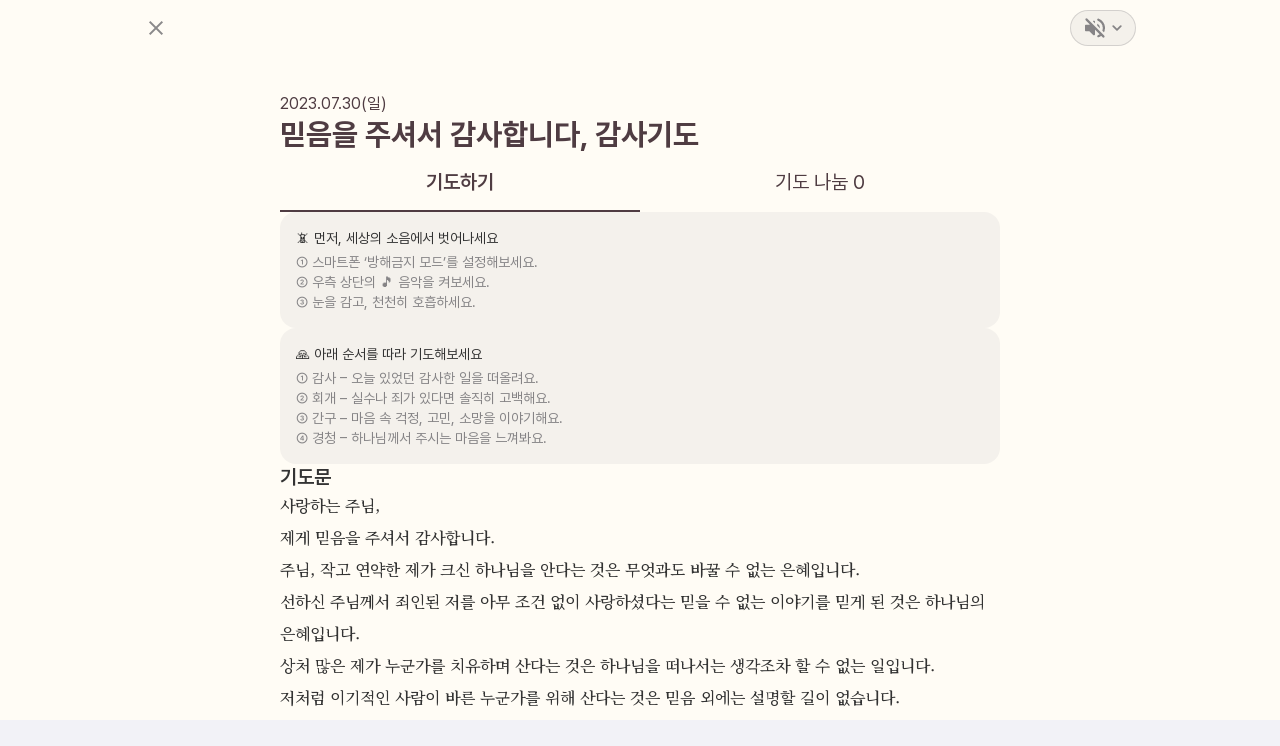

--- FILE ---
content_type: text/html; charset=utf-8
request_url: https://chowon.in/content/prayer/64c6816adbaa7823b16a3cac
body_size: 6327
content:
<!DOCTYPE html><html lang="ko" style="background-color:#F2F2F7"><head><meta charSet="utf-8"/><meta name="viewport" content="width=device-width, initial-scale=1.0, user-scalable=no, viewport-fit=cover"/><meta property="og:locale" content="ko_KR"/><meta property="og:type" content="website"/><meta property="og:site_name" content="초원"/><title>QT - 기도 | 믿음을 주셔서 감사합니다, 감사기도</title><meta name="description" content="데일리 큐티(QT) | 초원과 함께 매일 기도하며 하나님과 교제하세요. 주님의 사랑과 은혜로 하루를 시작하거나 마무리하세요."/><meta name="keywords" content="QT, 기도, 기도문, 매일 기도, 아멘"/><link rel="canonical" href="https://chowon.in/content/prayer/64c6816adbaa7823b16a3cac"/><meta property="og:locale" content="ko_KR"/><meta property="og:type" content="website"/><meta property="og:title" content="QT - 기도 | 믿음을 주셔서 감사합니다, 감사기도"/><meta property="og:description" content="데일리 큐티(QT) | 초원과 함께 매일 기도하며 하나님과 교제하세요. 주님의 사랑과 은혜로 하루를 시작하거나 마무리하세요."/><meta property="og:url" content="https://chowon.in/content/prayer/64c6816adbaa7823b16a3cac"/><meta id="og:image" property="og:image" content="https://chowon.in/ogimage-v04.png"/><meta name="twitter:card" content="summary_large_image"/><meta name="twitter:title" content="QT - 기도 | 믿음을 주셔서 감사합니다, 감사기도"/><meta name="twitter:description" content="데일리 큐티(QT) | 초원과 함께 매일 기도하며 하나님과 교제하세요. 주님의 사랑과 은혜로 하루를 시작하거나 마무리하세요."/><meta name="twitter:image" content="https://chowon.in/ogimage-v04.png"/><meta property="twitter:url" content="https://chowon.in/content/prayer/64c6816adbaa7823b16a3cac"/><meta name="twitter:site" content="@Chowon_ai"/><meta name="twitter:player" content="https://www.youtube.com/watch?v=C3SXAKFZdGQ"/><meta name="twitter:player:width" content="640"/><meta name="twitter:player:height" content="360"/><meta name="next-head-count" content="24"/><meta name="naver-site-verification" content="c3bbd77a8312ee606438cb1e339523e4893cca18"/><meta name="facebook-domain-verification" content="h2qwgl6cs0gqp93fdn1sqhxo4rnvz4"/><meta name="theme-color" content="#F2F2F7"/><meta name="apple-mobile-web-app-capable" content="yes"/><link rel="apple-touch-icon" sizes="180x180" href="/favicon/apple-touch-icon.png"/><link rel="icon" type="image/png" sizes="512x512" href="/favicon/web-app-manifest-512x512.png"/><link rel="icon" type="image/png" sizes="192x192" href="/favicon/web-app-manifest-192x192.png"/><link rel="icon" type="image/png" sizes="96x96" href="/favicon/favicon-96x96.png"/><link rel="manifest" href="/manifest.json"/><meta name="msapplication-TileColor" content="#ffffff"/><meta name="msapplication-TileImage" content="/favicon/ms-icon-144x144.png"/><meta name="theme-color" content="#ffffff"/><link rel="preload" href="/_next/static/css/953febfc440985a7.css" as="style"/><link rel="stylesheet" href="/_next/static/css/953febfc440985a7.css" data-n-g=""/><link rel="preload" href="/_next/static/css/9dfda927f5b32600.css" as="style"/><link rel="stylesheet" href="/_next/static/css/9dfda927f5b32600.css" data-n-p=""/><noscript data-n-css=""></noscript><script defer="" nomodule="" src="/_next/static/chunks/polyfills-c67a75d1b6f99dc8.js"></script><script src="/_next/static/chunks/webpack-ff45043fba1c94cf.js" defer=""></script><script src="/_next/static/chunks/framework-ce84985cd166733a.js" defer=""></script><script src="/_next/static/chunks/main-ce9c8030e6e2dd92.js" defer=""></script><script src="/_next/static/chunks/pages/_app-c11d8339b1627538.js" defer=""></script><script src="/_next/static/chunks/fee779fb-8922fa4675d005ae.js" defer=""></script><script src="/_next/static/chunks/94726e6d-8acb5515e3a6461f.js" defer=""></script><script src="/_next/static/chunks/3828-f5b179f7b995d9bd.js" defer=""></script><script src="/_next/static/chunks/5889-76529cbe5255b878.js" defer=""></script><script src="/_next/static/chunks/770-7e3cb5ae35c12277.js" defer=""></script><script src="/_next/static/chunks/131-cda7afeadc2748d5.js" defer=""></script><script src="/_next/static/chunks/990-7d3adcea00521b17.js" defer=""></script><script src="/_next/static/chunks/1145-d86c24f8fb598e4c.js" defer=""></script><script src="/_next/static/chunks/9304-4f5a46d03fab74b3.js" defer=""></script><script src="/_next/static/chunks/5049-f7c0a94dadf7e9a0.js" defer=""></script><script src="/_next/static/chunks/867-036ae9254adb6d20.js" defer=""></script><script src="/_next/static/chunks/6700-5d01124341f7ae2f.js" defer=""></script><script src="/_next/static/chunks/5671-c816e472d8a6f407.js" defer=""></script><script src="/_next/static/chunks/7383-9c290a6edcf59d9b.js" defer=""></script><script src="/_next/static/chunks/3173-557bd9f97845adce.js" defer=""></script><script src="/_next/static/chunks/563-7dff030b9739c006.js" defer=""></script><script src="/_next/static/chunks/4975-b35383000b652b98.js" defer=""></script><script src="/_next/static/chunks/4843-5dff108b91a577ef.js" defer=""></script><script src="/_next/static/chunks/8305-484e17d7d5cad78c.js" defer=""></script><script src="/_next/static/chunks/pages/content/prayer/%5Bid%5D-78fc2bf0b5701994.js" defer=""></script><script src="/_next/static/M9yWxKt3VwH_4U8VjWYyx/_buildManifest.js" defer=""></script><script src="/_next/static/M9yWxKt3VwH_4U8VjWYyx/_ssgManifest.js" defer=""></script></head><body style="background-color:#F2F2F7"><div id="__next"><div class=""><audio loop=""></audio><div class="fixed top-0 left-0 -z-5 h-full w-full bg-Ivory"></div><div class="z-1 fixed top-0 left-0 h-full w-full bg-Ivory"></div><div class="grid-app-bar sticky left-0 right-0 top-0 z-2 flex items-center justify-between bg-Ivory p-1 pr-4"><button type="button" class="p-3 "><svg xmlns="http://www.w3.org/2000/svg" width="24" height="24" fill="none" color="var(--labels-secondary)"><path fill="var(--labels-secondary)" d="M6.4 19 5 17.6l5.6-5.6L5 6.4 6.4 5l5.6 5.6L17.6 5 19 6.4 13.4 12l5.6 5.6-1.4 1.4-5.6-5.6z"></path></svg></button><div class="flex items-center"><button class="flex h-9 items-center rounded-[18px] border border-labelsQuaternary bg-fillsQuaternary pl-3 pr-2"><svg xmlns="http://www.w3.org/2000/svg" width="24" height="24" fill="none" color="var(--labels-secondary)"><path fill="var(--labels-secondary)" d="M2.7 2.705a1.107 1.107 0 0 0 0 1.567l4.067 4.066-.323.334H3.111C2.5 8.672 2 9.172 2 9.782v4.445c0 .611.5 1.111 1.111 1.111h3.333l3.656 3.656c.7.7 1.9.2 1.9-.789v-4.633l4.644 4.644a7.6 7.6 0 0 1-1.777 1.011c-.4.167-.645.59-.645 1.023 0 .8.811 1.31 1.545 1.01a10 10 0 0 0 2.466-1.455l1.49 1.489a1.107 1.107 0 1 0 1.566-1.567L4.278 2.705a1.12 1.12 0 0 0-1.578 0m17.078 9.3a7.8 7.8 0 0 1-.456 2.6l1.7 1.7c.622-1.3.978-2.756.978-4.3 0-4.256-2.667-7.9-6.422-9.333-.656-.256-1.356.255-1.356.955v.211c0 .423.278.79.678.945 2.856 1.155 4.878 3.955 4.878 7.222M10.1 5.016l-.189.189L12 7.294v-1.5c0-.989-1.2-1.478-1.9-.778m6.9 6.989a5 5 0 0 0-2.778-4.478v1.99l2.756 2.755a2 2 0 0 0 .022-.267"></path></svg><svg xmlns="http://www.w3.org/2000/svg" width="20" height="20" fill="none" color="var(--labels-secondary)"><path fill="var(--labels-secondary)" d="M5.587 7.5a.83.83 0 0 0 0 1.176L9.412 12.5a.83.83 0 0 0 1.175 0l3.825-3.825A.83.83 0 1 0 13.237 7.5l-3.242 3.233-3.233-3.233a.84.84 0 0 0-1.175 0"></path></svg></button></div></div><div class="container relative flex min-h-screen flex-col items-center container relative flex h-screen min-h-max flex-col items-center gap-9 bg-[#FFFCF5] pt-9"><section class="flex w-full flex-col gap-3 px-6 undefined"><div class="flex flex-col gap-4"><div class="flex w-full flex-col gap-1"><p class="w-full text-DarkBrown">2023.07.30(일)</p><h3 class="text-3xl font-bold text-DarkBrown">믿음을 주셔서 감사합니다, 감사기도</h3></div></div></section><section class="flex w-full flex-col gap-3 px-6 duration-240 sticky z-49 transition-position ease-out top-0 h-[60px] w-full bg-Ivory"><div class="relative flex h-full"><div class="flex flex-1 cursor-pointer items-center justify-center py-[10px] text-DarkBrown text-title-medium-bold">기도하기</div><div class="flex flex-1 cursor-pointer items-center justify-center py-[10px] text-DarkBrown text-title-medium">기도 나눔<!-- --> <!-- -->0</div><div class="transition-left absolute bottom-0 min-h-[2px] min-w-[50%] cursor-pointer bg-DarkBrown duration-200 left-0"></div></div></section><div class="flex w-full flex-col gap-6 px-6"><div class="rounded rounded-2xl bg-fillsQuaternary text-body-medium text-labelsPrimary w-full pb-3"><div class="p-4 pb-1"><p class="text-body-medium text-labelsPrimary">📵 먼저, 세상의 소음에서 벗어나세요</p><p class="mt-1 whitespace-pre-wrap text-body-medium text-labelsSecondary">① 스마트폰 ‘방해금지 모드’를 설정해보세요.
② 우측 상단의 🎵 음악을 켜보세요.
③ 눈을 감고, 천천히 호흡하세요.</p></div></div><div class="rounded rounded-2xl bg-fillsQuaternary text-body-medium text-labelsPrimary w-full pb-3"><div class="p-4 pb-1"><p class="text-body-medium text-labelsPrimary">🙏 아래 순서를 따라 기도해보세요</p><p class="mt-1 whitespace-pre-wrap text-body-medium text-labelsSecondary">① 감사 – 오늘 있었던 감사한 일을 떠올려요.
② 회개 – 실수나 죄가 있다면 솔직히 고백해요.
③ 간구 – 마음 속 걱정, 고민, 소망을 이야기해요.
④ 경청 – 하나님께서 주시는 마음을 느껴봐요.</p></div></div></div><section class="flex w-full flex-col gap-3 px-6 undefined"><h1 class="text-title-medium-bold text-labelsPrimary undefined">기도문</h1><div class="flex flex-col gap-4"><p class="serif relative whitespace-pre-wrap text-body-wide-serif text-labelsPrimary " style="opacity:0;transform:translateY(20px);animation:fadeInUp 0.8s ease forwards;animation-delay:300ms">사랑하는 주님,</p><p class="serif relative whitespace-pre-wrap text-body-wide-serif text-labelsPrimary " style="opacity:0;transform:translateY(20px);animation:fadeInUp 0.8s ease forwards;animation-delay:420ms">제게 믿음을 주셔서 감사합니다.</p><p class="serif relative whitespace-pre-wrap text-body-wide-serif text-labelsPrimary " style="opacity:0;transform:translateY(20px);animation:fadeInUp 0.8s ease forwards;animation-delay:540ms"></p><p class="serif relative whitespace-pre-wrap text-body-wide-serif text-labelsPrimary " style="opacity:0;transform:translateY(20px);animation:fadeInUp 0.8s ease forwards;animation-delay:660ms">주님, 작고 연약한 제가 크신 하나님을 안다는 것은 무엇과도 바꿀 수 없는 은혜입니다.</p><p class="serif relative whitespace-pre-wrap text-body-wide-serif text-labelsPrimary " style="opacity:0;transform:translateY(20px);animation:fadeInUp 0.8s ease forwards;animation-delay:780ms">선하신 주님께서 죄인된 저를 아무 조건 없이 사랑하셨다는 믿을 수 없는 이야기를 믿게 된 것은 하나님의 은혜입니다. </p><p class="serif relative whitespace-pre-wrap text-body-wide-serif text-labelsPrimary " style="opacity:0;transform:translateY(20px);animation:fadeInUp 0.8s ease forwards;animation-delay:900ms"></p><p class="serif relative whitespace-pre-wrap text-body-wide-serif text-labelsPrimary " style="opacity:0;transform:translateY(20px);animation:fadeInUp 0.8s ease forwards;animation-delay:1020ms">상처 많은 제가 누군가를 치유하며 산다는 것은 하나님을 떠나서는 생각조차 할 수 없는 일입니다.</p><p class="serif relative whitespace-pre-wrap text-body-wide-serif text-labelsPrimary " style="opacity:0;transform:translateY(20px);animation:fadeInUp 0.8s ease forwards;animation-delay:1140ms">저처럼 이기적인 사람이 바른 누군가를 위해 산다는 것은 믿음 외에는 설명할 길이 없습니다.</p><p class="serif relative whitespace-pre-wrap text-body-wide-serif text-labelsPrimary " style="opacity:0;transform:translateY(20px);animation:fadeInUp 0.8s ease forwards;animation-delay:1260ms"></p><p class="serif relative whitespace-pre-wrap text-body-wide-serif text-labelsPrimary " style="opacity:0;transform:translateY(20px);animation:fadeInUp 0.8s ease forwards;animation-delay:1380ms">주님, 저를 끝까지 찾아내시고 찾아와 주셔서 감사합니다. </p><p class="serif relative whitespace-pre-wrap text-body-wide-serif text-labelsPrimary " style="opacity:0;transform:translateY(20px);animation:fadeInUp 0.8s ease forwards;animation-delay:1500ms">주님 덕분에 제가 살아야 할 이유를 찾았습니다.</p><p class="serif relative whitespace-pre-wrap text-body-wide-serif text-labelsPrimary " style="opacity:0;transform:translateY(20px);animation:fadeInUp 0.8s ease forwards;animation-delay:1620ms"></p><p class="serif relative whitespace-pre-wrap text-body-wide-serif text-labelsPrimary " style="opacity:0;transform:translateY(20px);animation:fadeInUp 0.8s ease forwards;animation-delay:1740ms">선하신 주님께서 제 삶의 인도자가 되어 주시고,</p><p class="serif relative whitespace-pre-wrap text-body-wide-serif text-labelsPrimary " style="opacity:0;transform:translateY(20px);animation:fadeInUp 0.8s ease forwards;animation-delay:1860ms">인생의 중요한 순간마다 가장 좋은 길로 인도하시고,</p><p class="serif relative whitespace-pre-wrap text-body-wide-serif text-labelsPrimary " style="opacity:0;transform:translateY(20px);animation:fadeInUp 0.8s ease forwards;animation-delay:1980ms">저의 실수와 잘못된 선택까지도 주님의 뜻을 이루는데 사용해 주시니 감사합니다.</p><p class="serif relative whitespace-pre-wrap text-body-wide-serif text-labelsPrimary " style="opacity:0;transform:translateY(20px);animation:fadeInUp 0.8s ease forwards;animation-delay:2100ms"></p><p class="serif relative whitespace-pre-wrap text-body-wide-serif text-labelsPrimary " style="opacity:0;transform:translateY(20px);animation:fadeInUp 0.8s ease forwards;animation-delay:2220ms">큰일 났다고 걱정할 때마다 하나님이 더 크다는 것을 알게 하시고,</p><p class="serif relative whitespace-pre-wrap text-body-wide-serif text-labelsPrimary " style="opacity:0;transform:translateY(20px);animation:fadeInUp 0.8s ease forwards;animation-delay:2340ms">믿음이 흔들릴 때마다 믿을 수밖에 없는 증거를 보게 하시고,</p><p class="serif relative whitespace-pre-wrap text-body-wide-serif text-labelsPrimary " style="opacity:0;transform:translateY(20px);animation:fadeInUp 0.8s ease forwards;animation-delay:2460ms">넘어지려 할 때마다 넘어서게 하시니 감사합니다.</p><p class="serif relative whitespace-pre-wrap text-body-wide-serif text-labelsPrimary " style="opacity:0;transform:translateY(20px);animation:fadeInUp 0.8s ease forwards;animation-delay:2580ms"></p><p class="serif relative whitespace-pre-wrap text-body-wide-serif text-labelsPrimary " style="opacity:0;transform:translateY(20px);animation:fadeInUp 0.8s ease forwards;animation-delay:2700ms">주님,</p><p class="serif relative whitespace-pre-wrap text-body-wide-serif text-labelsPrimary " style="opacity:0;transform:translateY(20px);animation:fadeInUp 0.8s ease forwards;animation-delay:2820ms">제가 주인이어도 주님께 담대히 나올 수 있는 이유는 주님께서 용서하고 다 잊으셨다는 믿음 때문입니다.</p><p class="serif relative whitespace-pre-wrap text-body-wide-serif text-labelsPrimary " style="opacity:0;transform:translateY(20px);animation:fadeInUp 0.8s ease forwards;animation-delay:2940ms">저의 능력이 부족해도 최선을 다한 이유는 저의 능력과 상관없이 주님의 계획이 이루어진다는 믿음 때문입니다.</p><p class="serif relative whitespace-pre-wrap text-body-wide-serif text-labelsPrimary " style="opacity:0;transform:translateY(20px);animation:fadeInUp 0.8s ease forwards;animation-delay:3060ms">제 뜻대로 되지 않아도 포기하지 않는 이유는 주님의 뜻이 이루어지고 있다는 믿음 때문입니다.</p><p class="serif relative whitespace-pre-wrap text-body-wide-serif text-labelsPrimary " style="opacity:0;transform:translateY(20px);animation:fadeInUp 0.8s ease forwards;animation-delay:3180ms">기도의 응답이 없어도 계속 기도하는 이유는 주님의 때가 가장 좋다는 믿음 때문입니다.</p><p class="serif relative whitespace-pre-wrap text-body-wide-serif text-labelsPrimary " style="opacity:0;transform:translateY(20px);animation:fadeInUp 0.8s ease forwards;animation-delay:3300ms"></p><p class="serif relative whitespace-pre-wrap text-body-wide-serif text-labelsPrimary " style="opacity:0;transform:translateY(20px);animation:fadeInUp 0.8s ease forwards;animation-delay:3420ms">주님, 제게 주님을 믿는 믿음을 주셔서 감사합니다.</p><p class="serif relative whitespace-pre-wrap text-body-wide-serif text-labelsPrimary " style="opacity:0;transform:translateY(20px);animation:fadeInUp 0.8s ease forwards;animation-delay:3540ms"></p><p class="serif relative whitespace-pre-wrap text-body-wide-serif text-labelsPrimary " style="opacity:0;transform:translateY(20px);animation:fadeInUp 0.8s ease forwards;animation-delay:3660ms">날마다 주님을 향한 믿음이 자라나게 하시고, </p><p class="serif relative whitespace-pre-wrap text-body-wide-serif text-labelsPrimary " style="opacity:0;transform:translateY(20px);animation:fadeInUp 0.8s ease forwards;animation-delay:3780ms">믿음의 기적을 보게 하시고, </p><p class="serif relative whitespace-pre-wrap text-body-wide-serif text-labelsPrimary " style="opacity:0;transform:translateY(20px);animation:fadeInUp 0.8s ease forwards;animation-delay:3900ms">믿음의 열매를 맺게 하시니 감사합니다.</p><p class="serif relative whitespace-pre-wrap text-body-wide-serif text-labelsPrimary " style="opacity:0;transform:translateY(20px);animation:fadeInUp 0.8s ease forwards;animation-delay:4020ms"></p><p class="serif relative whitespace-pre-wrap text-body-wide-serif text-labelsPrimary " style="opacity:0;transform:translateY(20px);animation:fadeInUp 0.8s ease forwards;animation-delay:4140ms">주님,</p><p class="serif relative whitespace-pre-wrap text-body-wide-serif text-labelsPrimary " style="opacity:0;transform:translateY(20px);animation:fadeInUp 0.8s ease forwards;animation-delay:4260ms">여전히 해결되지 못한 상처가 있고, </p><p class="serif relative whitespace-pre-wrap text-body-wide-serif text-labelsPrimary " style="opacity:0;transform:translateY(20px);animation:fadeInUp 0.8s ease forwards;animation-delay:4380ms">넘어지고 흔들리기도 하지만 아픈 상처 덕분에 주님을 찾았고,</p><p class="serif relative whitespace-pre-wrap text-body-wide-serif text-labelsPrimary " style="opacity:0;transform:translateY(20px);animation:fadeInUp 0.8s ease forwards;animation-delay:4500ms">넘어진 덕분에 기도할 수 있었고,</p><p class="serif relative whitespace-pre-wrap text-body-wide-serif text-labelsPrimary " style="opacity:0;transform:translateY(20px);animation:fadeInUp 0.8s ease forwards;animation-delay:4620ms">흔들린 덕분에 믿음이 더 단단해졌습니다. </p><p class="serif relative whitespace-pre-wrap text-body-wide-serif text-labelsPrimary " style="opacity:0;transform:translateY(20px);animation:fadeInUp 0.8s ease forwards;animation-delay:4740ms"></p><p class="serif relative whitespace-pre-wrap text-body-wide-serif text-labelsPrimary " style="opacity:0;transform:translateY(20px);animation:fadeInUp 0.8s ease forwards;animation-delay:4860ms">주님,</p><p class="serif relative whitespace-pre-wrap text-body-wide-serif text-labelsPrimary " style="opacity:0;transform:translateY(20px);animation:fadeInUp 0.8s ease forwards;animation-delay:4980ms">살다가 너무 힘들 때는 잠시 쉬었다 갈 수 있는 믿음을 주시고, </p><p class="serif relative whitespace-pre-wrap text-body-wide-serif text-labelsPrimary " style="opacity:0;transform:translateY(20px);animation:fadeInUp 0.8s ease forwards;animation-delay:5100ms">한치 앞도 보이지 않을 때는 주님을 바라보는 믿음을 주시고, </p><p class="serif relative whitespace-pre-wrap text-body-wide-serif text-labelsPrimary " style="opacity:0;transform:translateY(20px);animation:fadeInUp 0.8s ease forwards;animation-delay:5220ms">모든 것을 잃게 될 때는 하나님 안에 모든 것이 있다는 믿음을 주시옵소서.</p><p class="serif relative whitespace-pre-wrap text-body-wide-serif text-labelsPrimary " style="opacity:0;transform:translateY(20px);animation:fadeInUp 0.8s ease forwards;animation-delay:5340ms"></p><p class="serif relative whitespace-pre-wrap text-body-wide-serif text-labelsPrimary " style="opacity:0;transform:translateY(20px);animation:fadeInUp 0.8s ease forwards;animation-delay:5460ms">기도할 때는 구하는 것보다 더 좋은 것을 주신다는 믿음을 주시고,</p><p class="serif relative whitespace-pre-wrap text-body-wide-serif text-labelsPrimary " style="opacity:0;transform:translateY(20px);animation:fadeInUp 0.8s ease forwards;animation-delay:5580ms">문이 닫힐 때는 새로운 문이 열린다는 믿음을 주시옵소서.</p><p class="serif relative whitespace-pre-wrap text-body-wide-serif text-labelsPrimary " style="opacity:0;transform:translateY(20px);animation:fadeInUp 0.8s ease forwards;animation-delay:5700ms"></p><p class="serif relative whitespace-pre-wrap text-body-wide-serif text-labelsPrimary " style="opacity:0;transform:translateY(20px);animation:fadeInUp 0.8s ease forwards;animation-delay:5820ms">이 큰 우주에 혼자 버려진 것처럼 느껴질 때는 주님께서 꼭 안고 계신다는 믿음을 주시고, </p><p class="serif relative whitespace-pre-wrap text-body-wide-serif text-labelsPrimary " style="opacity:0;transform:translateY(20px);animation:fadeInUp 0.8s ease forwards;animation-delay:5940ms">혹시 제 믿음이 흔들릴 때는 십자가의 사랑이 생각나게 하시고, </p><p class="serif relative whitespace-pre-wrap text-body-wide-serif text-labelsPrimary " style="opacity:0;transform:translateY(20px);animation:fadeInUp 0.8s ease forwards;animation-delay:6060ms">베풀어 주신 은혜가 기억나게 하시고, </p><p class="serif relative whitespace-pre-wrap text-body-wide-serif text-labelsPrimary " style="opacity:0;transform:translateY(20px);animation:fadeInUp 0.8s ease forwards;animation-delay:6180ms">제 믿음을 위해 기도하시는 주님의 기도 소리를 들려주시옵소서.</p><p class="serif relative whitespace-pre-wrap text-body-wide-serif text-labelsPrimary " style="opacity:0;transform:translateY(20px);animation:fadeInUp 0.8s ease forwards;animation-delay:6300ms"></p><p class="serif relative whitespace-pre-wrap text-body-wide-serif text-labelsPrimary " style="opacity:0;transform:translateY(20px);animation:fadeInUp 0.8s ease forwards;animation-delay:6420ms">어떤 상황에도 믿음을 잃지 않게 하시고 끝까지 믿음의 길을 걷게 해주시옵소서.</p><p class="serif relative whitespace-pre-wrap text-body-wide-serif text-labelsPrimary " style="opacity:0;transform:translateY(20px);animation:fadeInUp 0.8s ease forwards;animation-delay:6540ms"></p><p class="serif relative whitespace-pre-wrap text-body-wide-serif text-labelsPrimary " style="opacity:0;transform:translateY(20px);animation:fadeInUp 0.8s ease forwards;animation-delay:6660ms">주님, 제게 믿음에 큰 복을 주셔서 감사합니다.</p><p class="serif relative whitespace-pre-wrap text-body-wide-serif text-labelsPrimary " style="opacity:0;transform:translateY(20px);animation:fadeInUp 0.8s ease forwards;animation-delay:6780ms"></p><p class="serif relative whitespace-pre-wrap text-body-wide-serif text-labelsPrimary " style="opacity:0;transform:translateY(20px);animation:fadeInUp 0.8s ease forwards;animation-delay:6900ms">믿음의 근거와 이유가 되시는 예수님의 이름으로 기도드립니다. </p><p class="serif relative whitespace-pre-wrap text-body-wide-serif text-labelsPrimary " style="opacity:0;transform:translateY(20px);animation:fadeInUp 0.8s ease forwards;animation-delay:7020ms">아멘.</p></div></section><section class="flex w-full flex-col gap-3 px-6 undefined"><section class="w-full overflow-hidden rounded rounded-2xl shadow-plainDropShadow"></section></section><div class="mt-16"></div></div></div><div class="fixed top-0 z-[100000] flex min-h-[3px] w-screen"><div class="min-h-full bg-LightBrown"></div></div></div><script id="__NEXT_DATA__" type="application/json">{"props":{"pageProps":{"initialDevotionData":{"payload":{"discoveredGod":[],"missions":[],"_id":"64c6816adbaa7823b16a3cac","category":"prayer","image":50,"title":"믿음을 주셔서 감사합니다, 감사기도","writer":{"_id":"64bfd3cf91d26e043f8bcfd9","pid":"8c5d11bc-68b0-405a-893b-f9c8ea4ec1ba","profileURL":"https://image.chowon.in/profiles/8c5d11bc-68b0-405a-893b-f9c8ea4ec1ba.png","role":"pastor","thumbnailURL":"https://image.chowon.in/profiles/8c5d11bc-68b0-405a-893b-f9c8ea4ec1ba.png","type":"local","username":"장재기","church":"지구촌교회"},"prayerText":"사랑하는 주님,\n제게 믿음을 주셔서 감사합니다.\n\n주님, 작고 연약한 제가 크신 하나님을 안다는 것은 무엇과도 바꿀 수 없는 은혜입니다.\n선하신 주님께서 죄인된 저를 아무 조건 없이 사랑하셨다는 믿을 수 없는 이야기를 믿게 된 것은 하나님의 은혜입니다. \n\n상처 많은 제가 누군가를 치유하며 산다는 것은 하나님을 떠나서는 생각조차 할 수 없는 일입니다.\n저처럼 이기적인 사람이 바른 누군가를 위해 산다는 것은 믿음 외에는 설명할 길이 없습니다.\n\n주님, 저를 끝까지 찾아내시고 찾아와 주셔서 감사합니다. \n주님 덕분에 제가 살아야 할 이유를 찾았습니다.\n\n선하신 주님께서 제 삶의 인도자가 되어 주시고,\n인생의 중요한 순간마다 가장 좋은 길로 인도하시고,\n저의 실수와 잘못된 선택까지도 주님의 뜻을 이루는데 사용해 주시니 감사합니다.\n\n큰일 났다고 걱정할 때마다 하나님이 더 크다는 것을 알게 하시고,\n믿음이 흔들릴 때마다 믿을 수밖에 없는 증거를 보게 하시고,\n넘어지려 할 때마다 넘어서게 하시니 감사합니다.\n\n주님,\n제가 주인이어도 주님께 담대히 나올 수 있는 이유는 주님께서 용서하고 다 잊으셨다는 믿음 때문입니다.\n저의 능력이 부족해도 최선을 다한 이유는 저의 능력과 상관없이 주님의 계획이 이루어진다는 믿음 때문입니다.\n제 뜻대로 되지 않아도 포기하지 않는 이유는 주님의 뜻이 이루어지고 있다는 믿음 때문입니다.\n기도의 응답이 없어도 계속 기도하는 이유는 주님의 때가 가장 좋다는 믿음 때문입니다.\n\n주님, 제게 주님을 믿는 믿음을 주셔서 감사합니다.\n\n날마다 주님을 향한 믿음이 자라나게 하시고, \n믿음의 기적을 보게 하시고, \n믿음의 열매를 맺게 하시니 감사합니다.\n\n주님,\n여전히 해결되지 못한 상처가 있고, \n넘어지고 흔들리기도 하지만 아픈 상처 덕분에 주님을 찾았고,\n넘어진 덕분에 기도할 수 있었고,\n흔들린 덕분에 믿음이 더 단단해졌습니다. \n\n주님,\n살다가 너무 힘들 때는 잠시 쉬었다 갈 수 있는 믿음을 주시고, \n한치 앞도 보이지 않을 때는 주님을 바라보는 믿음을 주시고, \n모든 것을 잃게 될 때는 하나님 안에 모든 것이 있다는 믿음을 주시옵소서.\n\n기도할 때는 구하는 것보다 더 좋은 것을 주신다는 믿음을 주시고,\n문이 닫힐 때는 새로운 문이 열린다는 믿음을 주시옵소서.\n\n이 큰 우주에 혼자 버려진 것처럼 느껴질 때는 주님께서 꼭 안고 계신다는 믿음을 주시고, \n혹시 제 믿음이 흔들릴 때는 십자가의 사랑이 생각나게 하시고, \n베풀어 주신 은혜가 기억나게 하시고, \n제 믿음을 위해 기도하시는 주님의 기도 소리를 들려주시옵소서.\n\n어떤 상황에도 믿음을 잃지 않게 하시고 끝까지 믿음의 길을 걷게 해주시옵소서.\n\n주님, 제게 믿음에 큰 복을 주셔서 감사합니다.\n\n믿음의 근거와 이유가 되시는 예수님의 이름으로 기도드립니다. \n아멘.","date":"2023-07-30T15:00:00.000Z","readingTime":3,"likeCount":0,"commentCount":74,"viewCount":308,"pid":"d8ec8aa5-621e-4913-8c32-0412672eadd7","createdAt":"2023-07-30T15:27:38.109Z","updatedAt":"2023-12-26T14:42:32.957Z","__v":0,"videoUrl":"https://www.youtube.com/watch?v=C3SXAKFZdGQ"},"meta":{"commentCount":0}}},"__N_SSG":true},"page":"/content/prayer/[id]","query":{"id":"64c6816adbaa7823b16a3cac"},"buildId":"M9yWxKt3VwH_4U8VjWYyx","isFallback":false,"gsp":true,"scriptLoader":[]}</script><noscript><iframe src="https://www.googletagmanager.com/ns.html?id=GTM-MHJ9X5C" height="0" width="0" style="display:none;visibility:hidden"></iframe></noscript></body></html>

--- FILE ---
content_type: text/html; charset=utf-8
request_url: https://www.google.com/recaptcha/api2/aframe
body_size: 267
content:
<!DOCTYPE HTML><html><head><meta http-equiv="content-type" content="text/html; charset=UTF-8"></head><body><script nonce="Wxj3HPRMTRcQqH0ppoWx-A">/** Anti-fraud and anti-abuse applications only. See google.com/recaptcha */ try{var clients={'sodar':'https://pagead2.googlesyndication.com/pagead/sodar?'};window.addEventListener("message",function(a){try{if(a.source===window.parent){var b=JSON.parse(a.data);var c=clients[b['id']];if(c){var d=document.createElement('img');d.src=c+b['params']+'&rc='+(localStorage.getItem("rc::a")?sessionStorage.getItem("rc::b"):"");window.document.body.appendChild(d);sessionStorage.setItem("rc::e",parseInt(sessionStorage.getItem("rc::e")||0)+1);localStorage.setItem("rc::h",'1768417661052');}}}catch(b){}});window.parent.postMessage("_grecaptcha_ready", "*");}catch(b){}</script></body></html>

--- FILE ---
content_type: text/css; charset=utf-8
request_url: https://chowon.in/_next/static/css/953febfc440985a7.css
body_size: 23108
content:
@charset "UTF-8";@import url("https://cdn.jsdelivr.net/npm/@fontsource/gowun-batang@5.1.0/index.min.css");@import url("https://cdn.jsdelivr.net/gh/orioncactus/pretendard@v1.3.9/dist/web/static/pretendard-dynamic-subset.min.css");@import url("https://fonts.googleapis.com/css2?family=Noto+Serif+KR:wght@300;400;500;600;700&display=swap");

/*
! tailwindcss v3.2.7 | MIT License | https://tailwindcss.com
*/*,:after,:before{box-sizing:border-box;border:0 solid #e5e7eb}:after,:before{--tw-content:""}html{line-height:1.5;-webkit-text-size-adjust:100%;-moz-tab-size:4;-o-tab-size:4;tab-size:4;font-family:ui-sans-serif,system-ui,-apple-system,BlinkMacSystemFont,Segoe UI,Roboto,Helvetica Neue,Arial,Noto Sans,sans-serif,Apple Color Emoji,Segoe UI Emoji,Segoe UI Symbol,Noto Color Emoji;font-feature-settings:normal}body{margin:0;line-height:inherit}hr{height:0;color:inherit;border-top-width:1px}abbr:where([title]){-webkit-text-decoration:underline dotted;text-decoration:underline dotted}h1,h2,h3,h4,h5,h6{font-size:inherit;font-weight:inherit}a{color:inherit;text-decoration:inherit}b,strong{font-weight:bolder}code,kbd,pre,samp{font-family:ui-monospace,SFMono-Regular,Menlo,Monaco,Consolas,Liberation Mono,Courier New,monospace;font-size:1em}small{font-size:80%}sub,sup{font-size:75%;line-height:0;position:relative;vertical-align:baseline}sub{bottom:-.25em}sup{top:-.5em}table{text-indent:0;border-color:inherit;border-collapse:collapse}button,input,optgroup,select,textarea{font-family:inherit;font-size:100%;font-weight:inherit;line-height:inherit;color:inherit;margin:0;padding:0}button,select{text-transform:none}[type=button],[type=reset],[type=submit],button{-webkit-appearance:button;background-color:transparent;background-image:none}:-moz-focusring{outline:auto}:-moz-ui-invalid{box-shadow:none}progress{vertical-align:baseline}::-webkit-inner-spin-button,::-webkit-outer-spin-button{height:auto}[type=search]{-webkit-appearance:textfield;outline-offset:-2px}::-webkit-search-decoration{-webkit-appearance:none}::-webkit-file-upload-button{-webkit-appearance:button;font:inherit}summary{display:list-item}blockquote,dd,dl,figure,h1,h2,h3,h4,h5,h6,hr,p,pre{margin:0}fieldset{margin:0}fieldset,legend{padding:0}menu,ol,ul{list-style:none;margin:0;padding:0}textarea{resize:vertical}input::-moz-placeholder,textarea::-moz-placeholder{opacity:1;color:#9ca3af}input::placeholder,textarea::placeholder{opacity:1;color:#9ca3af}[role=button],button{cursor:pointer}:disabled{cursor:default}audio,canvas,embed,iframe,img,object,svg,video{display:block;vertical-align:middle}img,video{max-width:100%;height:auto}[hidden]{display:none}:root{--background-primary:#fff;--background-primary-op-50:hsla(0,0%,100%,.5);--background-primary-op-60:hsla(0,0%,100%,.6);--background-primary-op-80:hsla(0,0%,100%,.8);--background-primary-op-90:hsla(0,0%,100%,.9);--background-secondary:#f2f2f7;--background-tertiary:#fff;--inverse-background-primary:#1c1c1e;--inverse-background-secondary:#2c2c2e;--inverse-background-tertiary:#3a3a3c;--background-grouped-primary:#f2f2f7;--background-grouped-secondary:#fff;--background-grouped-tertiary:#f2f2f7;--color-red:#ff3b30;--color-orange:#ff9500;--color-yellow:#fc0;--color-green:#34c759;--color-mint:#00c7be;--color-teal:#30b0c7;--color-cyan:#32ade6;--color-blue:#007aff;--color-indigo:#5856d6;--color-purple:#af52de;--color-pink:#ff2d55;--color-brown:#a2845e;--color-red-op-10:rgba(255,59,48,.1);--color-red-op-20:rgba(255,59,48,.2);--color-orange-op-10:rgba(255,149,0,.1);--color-orange-op-20:rgba(255,149,0,.2);--color-orange-op-60:rgba(255,149,0,.6);--color-yellow-op-20:rgba(255,204,0,.2);--color-green-op-10:rgba(52,199,89,.1);--color-green-op-20:rgba(52,199,89,.2);--color-green-op-60:rgba(52,199,89,.6);--color-blue-op-10:rgba(0,122,255,.1);--color-blue-op-20:rgba(0,122,255,.2);--color-blue-op-60:rgba(0,122,255,.6);--color-purple-op-20:rgba(175,82,222,.2);--color-red-op-50:rgba(255,59,48,.5);--color-yellow-op-50:rgba(255,204,0,.5);--color-green-op-50:rgba(52,199,89,.5);--color-blue-op-50:rgba(0,122,255,.5);--color-purple-op-50:rgba(175,82,222,.5);--color-pink-op-10:rgba(255,45,85,.1);--color-pink-op-20:rgba(255,45,85,.2);--fills-primary:hsla(240,3%,49%,.2);--fills-secondary:hsla(240,3%,49%,.16);--fills-tertiary:hsla(240,3%,49%,.12);--fills-tertiary-op-100:#efeff0;--fills-quaternary:hsla(240,3%,49%,.08);--grays-black:#000;--grays-white:#fff;--grays-gray:#8e8e93;--grays-gray2:#aeaeb2;--grays-gray3:#c7c7cc;--grays-gray4:#d1d1d6;--grays-gray5:#e5e5ea;--grays-gray6:#f2f2f7;--labels-primary:#333;--labels-secondary:rgba(60,60,67,.6);--labels-secondary-op-100:#86868a;--labels-tertiary:rgba(60,60,67,.3);--labels-quaternary:rgba(60,60,67,.18);--inverse-labels-primary:#fff;--inverse-labels-secondary:rgba(235,235,245,.6);--inverse-labels-tertiary:rgba(235,235,245,.3);--inverse-labels-quaternary:rgba(235,235,245,.18);--overlays-default:rgba(0,0,0,.4);--overlays-activity-view-controller:rgba(0,0,0,.12);--separators-opaque:#c6c6c8;--separators-non-opaque:rgba(84,84,86,.34);--accent-primary:#a2845e;--accent-primary-op-10:rgba(162,132,94,.1);--accent-primary-op-20:rgba(162,132,94,.2);--accent-primary-op-40:rgba(162,132,94,.4);--accent-primary-op-60:rgba(162,132,94,.6);--accent-donate:#eeac3c;--accent-donate-op-20:rgba(238,172,60,.2);--accent-donate-op-10:rgba(238,172,60,.1);--accent-somang-church:#1c4898;--accent-talent:#ff9500;--bible-old:#007bff;--bible-old-60:#66b0ff;--bible-old-20:#cce5ff;--bible-new:#ff3b30;--bible-new-60:#ff8983;--bible-new-20:#ffd8d6;--bible-comparison:#1e88e5;--chowon-light-brown:#bf9b79;--chowon-dark-brown:#4f3c42;--chowon-rich-brown:#3b2929;--chowon-deep-brown:#261611;--chowon-ivory:#fffcf5;--general-kakao-yellow:#fee500}:root[data-theme=dark]{--background-primary:#1c1c1e;--background-primary-op-50:rgba(28,28,30,.5);--background-primary-op-60:rgba(28,28,30,.6);--background-primary-op-80:rgba(28,28,30,.8);--background-primary-op-90:rgba(28,28,30,.9);--background-secondary:#2c2c2e;--background-tertiary:#3a3a3c;--inverse-background-primary:#fff;--inverse-background-secondary:#f2f2f7;--inverse-background-tertiary:#fff;--background-grouped-primary:#1c1c1e;--background-grouped-secondary:#2c2c2e;--background-grouped-tertiary:#3a3a3c;--color-red:#ff453a;--color-orange:#ff9f0a;--color-yellow:#ffd60a;--color-green:#30d158;--color-mint:#63e6e2;--color-teal:#40cbe0;--color-cyan:#64d2ff;--color-blue:#0a84ff;--color-indigo:#5e5ce6;--color-purple:#bf5af2;--color-pink:#ff375f;--color-brown:#ac8e68;--color-red-op-10:rgba(255,69,58,.1);--color-red-op-20:rgba(255,69,58,.2);--color-orange-op-10:rgba(255,149,0,.1);--color-orange-op-20:rgba(255,149,0,.2);--color-orange-op-60:rgba(255,149,0,.6);--color-yellow-op-20:rgba(255,214,10,.2);--color-green-op-10:rgba(48,209,89,.1);--color-green-op-20:rgba(48,209,89,.2);--color-green-op-60:rgba(48,209,89,.6);--color-blue-op-10:rgba(10,132,255,.1);--color-blue-op-20:rgba(10,132,255,.2);--color-blue-op-60:rgba(10,132,255,.6);--color-purple-op-20:rgba(191,90,242,.2);--color-red-op-50:rgba(255,69,58,.5);--color-yellow-op-50:rgba(255,214,10,.5);--color-green-op-50:rgba(48,209,89,.5);--color-blue-op-50:rgba(10,132,255,.5);--color-purple-op-50:rgba(191,90,242,.5);--color-pink-op-10:rgba(255,55,95,.1);--color-pink-op-20:rgba(255,55,95,.2);--fills-primary:hsla(240,3%,49%,.36);--fills-secondary:hsla(240,3%,49%,.32);--fills-tertiary:hsla(240,3%,49%,.24);--fills-tertiary-op-100:#2c2c2e;--fills-quaternary:hsla(240,3%,49%,.18);--grays-black:#000;--grays-white:#fff;--grays-gray:#8e8e93;--grays-gray2:#636366;--grays-gray3:#48484a;--grays-gray4:#3a3a3c;--grays-gray5:#2c2c2e;--grays-gray6:#1c1c1e;--labels-primary:#fff;--labels-secondary:rgba(235,235,245,.6);--labels-tertiary:rgba(235,235,245,.3);--labels-quaternary:rgba(235,235,245,.16);--inverse-labels-primary:#333;--inverse-labels-secondary:rgba(60,60,67,.6);--inverse-labels-tertiary:rgba(60,60,67,.3);--inverse-labels-quaternary:rgba(60,60,67,.16);--overlays-default:rgba(0,0,0,.49);--overlays-activity-view-controller:rgba(0,0,0,0.28.999999999999996);--separators-opaque:#38383a;--separators-non-opaque:rgba(84,84,86,.6);--accent-primary:#ac8e68;--accent-primary-op-10:rgba(162,132,94,.1);--accent-primary-op-20:hsla(34,29%,54%,.2);--accent-primary-op-40:hsla(34,29%,54%,.4);--accent-primary-op-60:hsla(34,29%,54%,.6);--accent-donate:#eeac3c;--accent-donate-op-20:rgba(238,172,60,.2);--accent-donate-op-10:rgba(238,172,60,.1);--accent-somang-church:#1c4898;--accent-talent:#ff9f0a;--bible-old:#0a84ff;--bible-old-60:#064f99;--bible-old-20:#021a33;--bible-new:#ff453a;--bible-new-60:#992923;--bible-new-20:#330e0c;--bible-comparison:#42a5f5;--chowon-light-brown:#bf9b79;--chowon-dark-brown:#4f3c42;--chowon-rich-brown:#3b2929;--chowon-deep-brown:#261611;--chowon-ivory:"rgba(255, 252, 245, 1)";--general-kakao-yellow:#fee500}:root[data-font=serif] .main-verse-text{font-family:"Noto Serif KR",sans-serif}:root[data-font=sansSerif] .main-verse-text{font-family:Pretendard,sans-serif}.main-verse-text{font-size:19.8px}:root[data-fontSize="21.7px"] .main-verse-text{font-size:21.7px!important}:root[data-fontSize="23.7px"] .main-verse-text{font-size:23.7px!important}:root[data-fontSize="25.7px"] .main-verse-text{font-size:25.7px!important}:root[data-fontSize="27.7px"] .main-verse-text{font-size:27.7px!important}:root[data-fontSize="29.7px"] .main-verse-text{font-size:29.7px!important}:root[data-fontSize="31.6px"] .main-verse-text{font-size:31.6px!important}:root[data-fontSize="33.6px"] .main-verse-text{font-size:33.6px!important}:root[data-fontSize="35.6px"] .main-verse-text{font-size:35.6px!important}:root[data-fontSize="37.6px"] .main-verse-text{font-size:37.6px!important}:root[data-fontSize="39.6px"] .main-verse-text{font-size:39.6px!important}:root[data-fontSize="17.8px"] .main-verse-text{font-size:17.8px!important}:root[data-fontSize="15.8px"] .main-verse-text{font-size:15.8px!important}:root[data-fontSize="13.8px"] .main-verse-text{font-size:13.8px!important}:root[data-fontSize="19.8px"] .main-verse-text{font-size:19.8px!important}:root[data-fontSize="21.5px"] .main-verse-text{font-size:21.5px!important}:root[data-fontSize="23.4px"] .main-verse-text{font-size:23.4px!important}:root[data-fontSize="25.2px"] .main-verse-text{font-size:25.2px!important}:root[data-fontSize="27px"] .main-verse-text{font-size:27px!important}:root[data-fontSize="28.8px"] .main-verse-text{font-size:28.8px!important}:root[data-fontSize="30.6px"] .main-verse-text{font-size:30.6px!important}:root[data-fontSize="32.4px"] .main-verse-text{font-size:32.4px!important}:root[data-fontSize="34.1px"] .main-verse-text{font-size:34.1px!important}:root[data-fontSize="36px"] .main-verse-text{font-size:36px!important}:root[data-fontSize="16.2px"] .main-verse-text{font-size:16.2px!important}:root[data-fontSize="14.4px"] .main-verse-text{font-size:14.4px!important}:root[data-fontSize="12.6px"] .main-verse-text{font-size:12.6px!important}html{-webkit-tap-highlight-color:transparent}*,:after,:before{--tw-border-spacing-x:0;--tw-border-spacing-y:0;--tw-translate-x:0;--tw-translate-y:0;--tw-rotate:0;--tw-skew-x:0;--tw-skew-y:0;--tw-scale-x:1;--tw-scale-y:1;--tw-pan-x: ;--tw-pan-y: ;--tw-pinch-zoom: ;--tw-scroll-snap-strictness:proximity;--tw-ordinal: ;--tw-slashed-zero: ;--tw-numeric-figure: ;--tw-numeric-spacing: ;--tw-numeric-fraction: ;--tw-ring-inset: ;--tw-ring-offset-width:0px;--tw-ring-offset-color:#fff;--tw-ring-color:rgba(59,130,246,.5);--tw-ring-offset-shadow:0 0 #0000;--tw-ring-shadow:0 0 #0000;--tw-shadow:0 0 #0000;--tw-shadow-colored:0 0 #0000;--tw-blur: ;--tw-brightness: ;--tw-contrast: ;--tw-grayscale: ;--tw-hue-rotate: ;--tw-invert: ;--tw-saturate: ;--tw-sepia: ;--tw-drop-shadow: ;--tw-backdrop-blur: ;--tw-backdrop-brightness: ;--tw-backdrop-contrast: ;--tw-backdrop-grayscale: ;--tw-backdrop-hue-rotate: ;--tw-backdrop-invert: ;--tw-backdrop-opacity: ;--tw-backdrop-saturate: ;--tw-backdrop-sepia: }::backdrop{--tw-border-spacing-x:0;--tw-border-spacing-y:0;--tw-translate-x:0;--tw-translate-y:0;--tw-rotate:0;--tw-skew-x:0;--tw-skew-y:0;--tw-scale-x:1;--tw-scale-y:1;--tw-pan-x: ;--tw-pan-y: ;--tw-pinch-zoom: ;--tw-scroll-snap-strictness:proximity;--tw-ordinal: ;--tw-slashed-zero: ;--tw-numeric-figure: ;--tw-numeric-spacing: ;--tw-numeric-fraction: ;--tw-ring-inset: ;--tw-ring-offset-width:0px;--tw-ring-offset-color:#fff;--tw-ring-color:rgba(59,130,246,.5);--tw-ring-offset-shadow:0 0 #0000;--tw-ring-shadow:0 0 #0000;--tw-shadow:0 0 #0000;--tw-shadow-colored:0 0 #0000;--tw-blur: ;--tw-brightness: ;--tw-contrast: ;--tw-grayscale: ;--tw-hue-rotate: ;--tw-invert: ;--tw-saturate: ;--tw-sepia: ;--tw-drop-shadow: ;--tw-backdrop-blur: ;--tw-backdrop-brightness: ;--tw-backdrop-contrast: ;--tw-backdrop-grayscale: ;--tw-backdrop-hue-rotate: ;--tw-backdrop-invert: ;--tw-backdrop-opacity: ;--tw-backdrop-saturate: ;--tw-backdrop-sepia: }@media (min-width:600px){.\!container{max-width:600px!important}.container{max-width:600px}}@media (min-width:640px){.\!container{max-width:640px!important}.container{max-width:640px}}@media (min-width:768px){.\!container{max-width:768px!important}.container{max-width:768px}}@media (min-width:1024px){.\!container{max-width:1024px!important}.container{max-width:1024px}}@media (min-width:1200px){.\!container{max-width:1200px!important}.container{max-width:1200px}}@media (min-width:1280px){.\!container{max-width:1280px!important}.container{max-width:1280px}}@media (min-width:1536px){.\!container{max-width:1536px!important}.container{max-width:1536px}}.sr-only{position:absolute;width:1px;height:1px;padding:0;margin:-1px;overflow:hidden;clip:rect(0,0,0,0);white-space:nowrap;border-width:0}.pointer-events-none{pointer-events:none}.pointer-events-auto{pointer-events:auto}.visible{visibility:visible}.collapse{visibility:collapse}.static{position:static}.fixed{position:fixed}.\!absolute{position:absolute!important}.absolute{position:absolute}.\!relative{position:relative!important}.relative{position:relative}.\!sticky{position:sticky!important}.sticky{position:sticky}.inset-0{top:0;right:0;bottom:0;left:0}.\!bottom-\[auto\]{bottom:auto!important}.\!left-0{left:0!important}.\!right-0{right:0!important}.\!right-4{right:1rem!important}.\!top-\[-4px\]{top:-4px!important}.-bottom-16{bottom:-4rem}.-top-\[600px\]{top:-600px}.bottom-0{bottom:0}.bottom-1{bottom:.25rem}.bottom-10{bottom:2.5rem}.bottom-2{bottom:.5rem}.bottom-3{bottom:.75rem}.bottom-4{bottom:1rem}.bottom-5{bottom:1.25rem}.bottom-6{bottom:1.5rem}.bottom-7{bottom:1.75rem}.bottom-9{bottom:2.25rem}.bottom-\[-100px\]{bottom:-100px}.bottom-\[-1px\]{bottom:-1px}.bottom-\[-24px\]{bottom:-24px}.bottom-\[-2px\]{bottom:-2px}.bottom-\[-4px\]{bottom:-4px}.bottom-\[100\%\]{bottom:100%}.bottom-\[100px\]{bottom:100px}.bottom-\[118px\]{bottom:118px}.bottom-\[16px\]{bottom:16px}.bottom-\[20px\]{bottom:20px}.bottom-\[30px\]{bottom:30px}.bottom-\[3px\]{bottom:3px}.bottom-\[48px\]{bottom:48px}.bottom-\[6\%\]{bottom:6%}.bottom-\[60px\]{bottom:60px}.bottom-\[68px\]{bottom:68px}.bottom-\[6px\]{bottom:6px}.bottom-\[70px\]{bottom:70px}.bottom-\[80px\]{bottom:80px}.bottom-\[84px\]{bottom:84px}.bottom-\[88px\]{bottom:88px}.left-0{left:0}.left-1{left:.25rem}.left-1\/2{left:50%}.left-2{left:.5rem}.left-4{left:1rem}.left-5{left:1.25rem}.left-6{left:1.5rem}.left-\[-100px\]{left:-100px}.left-\[-1px\]{left:-1px}.left-\[-20px\]{left:-20px}.left-\[-2px\]{left:-2px}.left-\[-4px\]{left:-4px}.left-\[16px\]{left:16px}.left-\[3px\]{left:3px}.left-\[50\%\]{left:50%}.left-\[68px\]{left:68px}.left-\[6px\]{left:6px}.left-\[calc\(50\%\+460px\)\]{left:calc(50% + 460px)}.left-\[calc\(50\%-460px\)\]{left:calc(50% - 460px)}.right-0{right:0}.right-1{right:.25rem}.right-2{right:.5rem}.right-3{right:.75rem}.right-4{right:1rem}.right-6{right:1.5rem}.right-\[-100px\]{right:-100px}.right-\[-10px\]{right:-10px}.right-\[-12px\]{right:-12px}.right-\[-1px\]{right:-1px}.right-\[-20px\]{right:-20px}.right-\[-4px\]{right:-4px}.right-\[-8px\]{right:-8px}.right-\[100\%\]{right:100%}.right-\[13px\]{right:13px}.right-\[16px\]{right:16px}.right-\[18px\]{right:18px}.right-\[30\%\]{right:30%}.right-\[3px\]{right:3px}.right-\[calc\(16px\+134px\)\]{right:calc(16px + 134px)}.right-\[calc\(16px\+62px\)\]{right:calc(16px + 62px)}.top-0{top:0}.top-1{top:.25rem}.top-1\.5{top:.375rem}.top-1\/2{top:50%}.top-2{top:.5rem}.top-3{top:.75rem}.top-4{top:1rem}.top-6{top:1.5rem}.top-7{top:1.75rem}.top-\[-100px\]{top:-100px}.top-\[-12px\]{top:-12px}.top-\[-16px\]{top:-16px}.top-\[-1px\]{top:-1px}.top-\[-24px\]{top:-24px}.top-\[-2px\]{top:-2px}.top-\[-48px\]{top:-48px}.top-\[-4px\]{top:-4px}.top-\[-60px\]{top:-60px}.top-\[-7px\]{top:-7px}.top-\[100\%\]{top:100%}.top-\[12px\]{top:12px}.top-\[18px\]{top:18px}.top-\[3px\]{top:3px}.top-\[50\%\]{top:50%}.top-\[56px\]{top:56px}.top-\[58px\]{top:58px}.top-\[6px\]{top:6px}.top-\[9px\]{top:9px}.\!z-5{z-index:5!important}.\!z-\[55\]{z-index:55!important}.-z-2{z-index:-2}.-z-5{z-index:-5}.z-0{z-index:0}.z-10{z-index:10}.z-2{z-index:2}.z-20{z-index:20}.z-49{z-index:49}.z-5{z-index:5}.z-50{z-index:50}.z-51{z-index:51}.z-\[-100\]{z-index:-100}.z-\[-10\]{z-index:-10}.z-\[-1\]{z-index:-1}.z-\[0\]{z-index:0}.z-\[100000\]{z-index:100000}.z-\[100\]{z-index:100}.z-\[101\]{z-index:101}.z-\[10\]{z-index:10}.z-\[1\]{z-index:1}.z-\[2\]{z-index:2}.z-\[3\]{z-index:3}.z-\[4\]{z-index:4}.z-\[50\]{z-index:50}.z-\[53\]{z-index:53}.z-\[55\]{z-index:55}.z-\[5\]{z-index:5}.z-\[99999999\]{z-index:99999999}.\!m-0{margin:0!important}.m-0{margin:0}.m-1{margin:.25rem}.m-\[-16px\]{margin:-16px}.m-\[-20px\]{margin:-20px}.m-\[-4px\]{margin:-4px}.m-\[-5\.5px\]{margin:-5.5px}.m-\[-6px\]{margin:-6px}.m-\[-8px\]{margin:-8px}.m-\[2px\]{margin:2px}.m-\[6px\]{margin:6px}.m-auto{margin:auto}.\!mx-\[-24px\]{margin-left:-24px!important;margin-right:-24px!important}.mx-2{margin-left:.5rem;margin-right:.5rem}.mx-6{margin-left:1.5rem;margin-right:1.5rem}.mx-\[-16px\]{margin-left:-16px;margin-right:-16px}.mx-\[-1px\]{margin-left:-1px;margin-right:-1px}.mx-\[-1rem\]{margin-left:-1rem;margin-right:-1rem}.mx-\[-24px\]{margin-left:-24px;margin-right:-24px}.mx-\[-2px\]{margin-left:-2px;margin-right:-2px}.mx-\[-4px\]{margin-left:-4px;margin-right:-4px}.mx-\[-6px\]{margin-left:-6px;margin-right:-6px}.mx-\[16px\]{margin-left:16px;margin-right:16px}.mx-\[auto\],.mx-auto{margin-left:auto;margin-right:auto}.my-0{margin-top:0;margin-bottom:0}.my-2{margin-top:.5rem;margin-bottom:.5rem}.my-4{margin-top:1rem;margin-bottom:1rem}.my-6{margin-top:1.5rem;margin-bottom:1.5rem}.my-\[-1px\]{margin-top:-1px;margin-bottom:-1px}.my-\[-2px\]{margin-top:-2px;margin-bottom:-2px}.my-\[-48px\]{margin-top:-48px;margin-bottom:-48px}.my-\[-8px\]{margin-top:-8px;margin-bottom:-8px}.my-\[0\]{margin-top:0;margin-bottom:0}.my-\[2px\]{margin-top:2px;margin-bottom:2px}.\!mb-0{margin-bottom:0!important}.\!mb-2{margin-bottom:.5rem!important}.\!mb-\[-20px\]{margin-bottom:-20px!important}.\!mt-\[-60px\]{margin-top:-60px!important}.mb-1{margin-bottom:.25rem}.mb-10{margin-bottom:2.5rem}.mb-2{margin-bottom:.5rem}.mb-3{margin-bottom:.75rem}.mb-4{margin-bottom:1rem}.mb-5{margin-bottom:1.25rem}.mb-6{margin-bottom:1.5rem}.mb-7{margin-bottom:1.75rem}.mb-9{margin-bottom:2.25rem}.mb-\[-16px\]{margin-bottom:-16px}.mb-\[-1px\]{margin-bottom:-1px}.mb-\[-2px\]{margin-bottom:-2px}.mb-\[-4px\]{margin-bottom:-4px}.mb-\[-72px\]{margin-bottom:-72px}.mb-\[20px\]{margin-bottom:20px}.mb-\[24px\]{margin-bottom:24px}.mb-\[2px\]{margin-bottom:2px}.mb-\[8px\]{margin-bottom:8px}.ml-0{margin-left:0}.ml-1{margin-left:.25rem}.ml-1\.5{margin-left:.375rem}.ml-2{margin-left:.5rem}.ml-4{margin-left:1rem}.ml-\[-12px\]{margin-left:-12px}.ml-\[-16px\]{margin-left:-16px}.ml-\[-1px\]{margin-left:-1px}.ml-\[-23px\]{margin-left:-23px}.ml-\[-2px\]{margin-left:-2px}.ml-\[-3px\]{margin-left:-3px}.ml-\[-4px\]{margin-left:-4px}.ml-\[-6px\]{margin-left:-6px}.ml-\[-8px\]{margin-left:-8px}.ml-\[6px\]{margin-left:6px}.ml-\[8px\]{margin-left:8px}.ml-\[auto\],.ml-auto{margin-left:auto}.mr-1{margin-right:.25rem}.mr-2{margin-right:.5rem}.mr-4{margin-right:1rem}.mr-\[-12px\]{margin-right:-12px}.mr-\[-16px\]{margin-right:-16px}.mr-\[-20px\]{margin-right:-20px}.mr-\[-4px\]{margin-right:-4px}.mr-\[-5px\]{margin-right:-5px}.mr-\[-6px\]{margin-right:-6px}.mr-\[4px\]{margin-right:4px}.mt-0{margin-top:0}.mt-0\.5{margin-top:.125rem}.mt-1{margin-top:.25rem}.mt-10{margin-top:2.5rem}.mt-12{margin-top:3rem}.mt-14{margin-top:3.5rem}.mt-16{margin-top:4rem}.mt-2{margin-top:.5rem}.mt-20{margin-top:5rem}.mt-3{margin-top:.75rem}.mt-4{margin-top:1rem}.mt-5{margin-top:1.25rem}.mt-6{margin-top:1.5rem}.mt-8{margin-top:2rem}.mt-9{margin-top:2.25rem}.mt-\[-10vw\]{margin-top:-10vw}.mt-\[-12px\]{margin-top:-12px}.mt-\[-16px\]{margin-top:-16px}.mt-\[-1px\]{margin-top:-1px}.mt-\[-20px\]{margin-top:-20px}.mt-\[-24px\]{margin-top:-24px}.mt-\[-2px\]{margin-top:-2px}.mt-\[-30vw\]{margin-top:-30vw}.mt-\[-32px\]{margin-top:-32px}.mt-\[-36px\]{margin-top:-36px}.mt-\[-3px\]{margin-top:-3px}.mt-\[-4px\]{margin-top:-4px}.mt-\[-50px\]{margin-top:-50px}.mt-\[-52px\]{margin-top:-52px}.mt-\[-60px\]{margin-top:-60px}.mt-\[-76px\]{margin-top:-76px}.mt-\[-8px\]{margin-top:-8px}.mt-\[0\.5em\]{margin-top:.5em}.mt-\[0\.5rem\]{margin-top:.5rem}.mt-\[10px\]{margin-top:10px}.mt-\[11px\]{margin-top:11px}.mt-\[120px\]{margin-top:120px}.mt-\[160px\]{margin-top:160px}.mt-\[178px\]{margin-top:178px}.mt-\[1px\]{margin-top:1px}.mt-\[200px\]{margin-top:200px}.mt-\[240px\]{margin-top:240px}.mt-\[24px\]{margin-top:24px}.mt-\[2px\]{margin-top:2px}.mt-\[30px\]{margin-top:30px}.mt-\[36px\]{margin-top:36px}.mt-\[3px\]{margin-top:3px}.mt-\[40px\]{margin-top:40px}.mt-\[48px\]{margin-top:48px}.mt-\[4px\]{margin-top:4px}.mt-\[58px\]{margin-top:58px}.mt-\[60px\]{margin-top:60px}.mt-\[7px\]{margin-top:7px}.mt-\[80px\]{margin-top:80px}.box-border{box-sizing:border-box}.block{display:block}.\!inline-block{display:inline-block!important}.inline-block{display:inline-block}.inline{display:inline}.\!flex{display:flex!important}.flex{display:flex}.\!inline-flex{display:inline-flex!important}.inline-flex{display:inline-flex}.grid{display:grid}.contents{display:contents}.hidden{display:none}.aspect-\[1200\/900\]{aspect-ratio:1200/900}.aspect-\[165\.5\/184\]{aspect-ratio:165.5/184}.aspect-\[300\/533\]{aspect-ratio:300/533}.aspect-\[375\/160\]{aspect-ratio:375/160}.aspect-\[375\/812\]{aspect-ratio:375/812}.aspect-\[500\/400\]{aspect-ratio:500/400}.aspect-\[500\/500\]{aspect-ratio:500/500}.aspect-\[600\/400\]{aspect-ratio:600/400}.aspect-square{aspect-ratio:1/1}.aspect-video{aspect-ratio:16/9}.\!h-\[40px\]{height:40px!important}.\!h-\[44px\]{height:44px!important}.\!h-\[52px\]{height:52px!important}.h-0{height:0}.h-1{height:.25rem}.h-10{height:2.5rem}.h-12{height:3rem}.h-14{height:3.5rem}.h-16{height:4rem}.h-2{height:.5rem}.h-20{height:5rem}.h-3{height:.75rem}.h-3\.5{height:.875rem}.h-4{height:1rem}.h-5{height:1.25rem}.h-6{height:1.5rem}.h-7{height:1.75rem}.h-8{height:2rem}.h-9{height:2.25rem}.h-\[0\.5px\]{height:.5px}.h-\[100px\]{height:100px}.h-\[120px\]{height:120px}.h-\[120vh\]{height:120vh}.h-\[140px\]{height:140px}.h-\[14px\]{height:14px}.h-\[15vw\]{height:15vw}.h-\[160px\]{height:160px}.h-\[16px\]{height:16px}.h-\[180px\]{height:180px}.h-\[190px\]{height:190px}.h-\[1px\]{height:1px}.h-\[200px\]{height:200px}.h-\[20px\]{height:20px}.h-\[211px\]{height:211px}.h-\[225px\]{height:225px}.h-\[240px\]{height:240px}.h-\[24px\]{height:24px}.h-\[250px\]{height:250px}.h-\[26px\]{height:26px}.h-\[280px\]{height:280px}.h-\[2px\]{height:2px}.h-\[30\%\]{height:30%}.h-\[300px\]{height:300px}.h-\[30px\]{height:30px}.h-\[314px\]{height:314px}.h-\[320px\]{height:320px}.h-\[32px\]{height:32px}.h-\[360px\]{height:360px}.h-\[36px\]{height:36px}.h-\[375px\]{height:375px}.h-\[37px\]{height:37px}.h-\[3px\]{height:3px}.h-\[400px\]{height:400px}.h-\[40px\]{height:40px}.h-\[42px\]{height:42px}.h-\[44px\]{height:44px}.h-\[45px\]{height:45px}.h-\[46px\]{height:46px}.h-\[480px\]{height:480px}.h-\[48px\]{height:48px}.h-\[4px\]{height:4px}.h-\[500px\]{height:500px}.h-\[52px\]{height:52px}.h-\[56px\]{height:56px}.h-\[5px\]{height:5px}.h-\[600px\]{height:600px}.h-\[60px\]{height:60px}.h-\[64px\]{height:64px}.h-\[6px\]{height:6px}.h-\[72px\]{height:72px}.h-\[76px\]{height:76px}.h-\[80px\]{height:80px}.h-\[88px\]{height:88px}.h-\[8px\]{height:8px}.h-\[94px\]{height:94px}.h-\[96px\]{height:96px}.h-\[9px\]{height:9px}.h-\[auto\],.h-auto{height:auto}.h-full{height:100%}.h-max{height:-moz-max-content;height:max-content}.h-screen{height:100vh}.max-h-\[0px\]{max-height:0}.max-h-\[100\%\]{max-height:100%}.max-h-\[100svh\]{max-height:100svh}.max-h-\[1200px\]{max-height:1200px}.max-h-\[19px\]{max-height:19px}.max-h-\[225px\]{max-height:225px}.max-h-\[240px\]{max-height:240px}.max-h-\[250px\]{max-height:250px}.max-h-\[276px\]{max-height:276px}.max-h-\[310px\]{max-height:310px}.max-h-\[32px\]{max-height:32px}.max-h-\[38px\]{max-height:38px}.max-h-\[400px\]{max-height:400px}.max-h-\[500px\]{max-height:500px}.max-h-\[56px\]{max-height:56px}.max-h-\[600px\]{max-height:600px}.max-h-\[70vh\]{max-height:70vh}.max-h-\[76px\]{max-height:76px}.max-h-\[86px\]{max-height:86px}.max-h-\[calc\(100\%-60px\)\]{max-height:calc(100% - 60px)}.max-h-fit{max-height:-moz-fit-content;max-height:fit-content}.max-h-full{max-height:100%}.max-h-screen{max-height:100vh}.min-h-\[100\%\]{min-height:100%}.min-h-\[100vh\]{min-height:100vh}.min-h-\[106px\]{min-height:106px}.min-h-\[120px\]{min-height:120px}.min-h-\[120vh\]{min-height:120vh}.min-h-\[122px\]{min-height:122px}.min-h-\[124px\]{min-height:124px}.min-h-\[136px\]{min-height:136px}.min-h-\[16px\]{min-height:16px}.min-h-\[18px\]{min-height:18px}.min-h-\[1px\]{min-height:1px}.min-h-\[200px\]{min-height:200px}.min-h-\[20px\]{min-height:20px}.min-h-\[240px\]{min-height:240px}.min-h-\[24px\]{min-height:24px}.min-h-\[26px\]{min-height:26px}.min-h-\[2px\]{min-height:2px}.min-h-\[300px\]{min-height:300px}.min-h-\[32px\]{min-height:32px}.min-h-\[360px\]{min-height:360px}.min-h-\[36px\]{min-height:36px}.min-h-\[38px\]{min-height:38px}.min-h-\[390px\]{min-height:390px}.min-h-\[3px\]{min-height:3px}.min-h-\[400vh\]{min-height:400vh}.min-h-\[40px\]{min-height:40px}.min-h-\[42px\]{min-height:42px}.min-h-\[48px\]{min-height:48px}.min-h-\[500px\]{min-height:500px}.min-h-\[500vh\]{min-height:500vh}.min-h-\[50vh\]{min-height:50vh}.min-h-\[52px\]{min-height:52px}.min-h-\[56px\]{min-height:56px}.min-h-\[600px\]{min-height:600px}.min-h-\[60px\]{min-height:60px}.min-h-\[648px\]{min-height:648px}.min-h-\[64px\]{min-height:64px}.min-h-\[68px\]{min-height:68px}.min-h-\[70vh\]{min-height:70vh}.min-h-\[72px\]{min-height:72px}.min-h-\[80px\]{min-height:80px}.min-h-\[82px\]{min-height:82px}.min-h-\[88px\]{min-height:88px}.min-h-\[8px\]{min-height:8px}.min-h-\[90px\]{min-height:90px}.min-h-\[94px\]{min-height:94px}.min-h-\[calc\(100vh_-_60px\)\]{min-height:calc(100vh - 60px)}.min-h-full{min-height:100%}.min-h-max{min-height:-moz-max-content;min-height:max-content}.min-h-screen{min-height:100vh}.\!w-\[114px\]{width:114px!important}.\!w-\[40px\]{width:40px!important}.\!w-\[92\%\]{width:92%!important}.\!w-\[auto\]{width:auto!important}.\!w-\[calc\(100\%_-_48px\)\]{width:calc(100% - 48px)!important}.\!w-full{width:100%!important}.w-0{width:0}.w-10{width:2.5rem}.w-12{width:3rem}.w-2{width:.5rem}.w-20{width:5rem}.w-3{width:.75rem}.w-3\.5{width:.875rem}.w-4{width:1rem}.w-5{width:1.25rem}.w-6{width:1.5rem}.w-64{width:16rem}.w-7{width:1.75rem}.w-8{width:2rem}.w-9{width:2.25rem}.w-\[100\%\]{width:100%}.w-\[100px\]{width:100px}.w-\[100vw\]{width:100vw}.w-\[114px\]{width:114px}.w-\[120px\]{width:120px}.w-\[120vw\]{width:120vw}.w-\[127px\]{width:127px}.w-\[140px\]{width:140px}.w-\[150px\]{width:150px}.w-\[150vw\]{width:150vw}.w-\[15vw\]{width:15vw}.w-\[160px\]{width:160px}.w-\[16px\]{width:16px}.w-\[180px\]{width:180px}.w-\[184px\]{width:184px}.w-\[18px\]{width:18px}.w-\[1px\]{width:1px}.w-\[20\%\]{width:20%}.w-\[200px\]{width:200px}.w-\[208px\]{width:208px}.w-\[240px\]{width:240px}.w-\[24px\]{width:24px}.w-\[25\%\]{width:25%}.w-\[25px\]{width:25px}.w-\[26\%\]{width:26%}.w-\[26px\]{width:26px}.w-\[276px\]{width:276px}.w-\[28\%\]{width:28%}.w-\[28px\]{width:28px}.w-\[30\%\]{width:30%}.w-\[300px\]{width:300px}.w-\[30px\]{width:30px}.w-\[327px\]{width:327px}.w-\[32px\]{width:32px}.w-\[33\.333\%\]{width:33.333%}.w-\[33\.33333333\%\]{width:33.33333333%}.w-\[34\%\]{width:34%}.w-\[340px\]{width:340px}.w-\[36px\]{width:36px}.w-\[37px\]{width:37px}.w-\[38\%\]{width:38%}.w-\[3px\]{width:3px}.w-\[3rem\]{width:3rem}.w-\[40\%\]{width:40%}.w-\[40px\]{width:40px}.w-\[42px\]{width:42px}.w-\[44\%\]{width:44%}.w-\[45\%\]{width:45%}.w-\[48px\]{width:48px}.w-\[49px\]{width:49px}.w-\[50\%\]{width:50%}.w-\[50vw\]{width:50vw}.w-\[56px\]{width:56px}.w-\[6\.5rem\]{width:6.5rem}.w-\[60\%\]{width:60%}.w-\[60px\]{width:60px}.w-\[64px\]{width:64px}.w-\[6px\]{width:6px}.w-\[70px\]{width:70px}.w-\[72px\]{width:72px}.w-\[736px\]{width:736px}.w-\[73vw\]{width:73vw}.w-\[75\%\]{width:75%}.w-\[80\%\]{width:80%}.w-\[80px\]{width:80px}.w-\[80vw\]{width:80vw}.w-\[82vw\]{width:82vw}.w-\[85\%\]{width:85%}.w-\[85vw\]{width:85vw}.w-\[8px\]{width:8px}.w-\[8rem\]{width:8rem}.w-\[90\%\]{width:90%}.w-\[96px\]{width:96px}.w-\[9px\]{width:9px}.w-\[auto\]{width:auto}.w-\[calc\(100\%-24px-8px\)\]{width:calc(100% - 24px - 8px)}.w-\[calc\(100\%-32px\)\]{width:calc(100% - 32px)}.w-\[calc\(100\%-48px\)\]{width:calc(100% - 48px)}.w-\[calc\(100\%_\+_2px\)\]{width:calc(100% + 2px)}.w-\[calc\(100\%_-_24px_-_24px\)\]{width:calc(100% - 24px - 24px)}.w-\[calc\(100\%_-_60px_-_36px\)\]{width:calc(100% - 60px - 36px)}.w-\[calc\(100\%_-_80px\)\]{width:calc(100% - 80px)}.w-\[calc\(100\%_-_80px_-_36px\)\]{width:calc(100% - 80px - 36px)}.w-\[calc\(100vw_-_32px\)\]{width:calc(100vw - 32px)}.w-\[calc\(50\%_-_6px\)\]{width:calc(50% - 6px)}.w-full{width:100%}.w-max{width:-moz-max-content;width:max-content}.w-screen{width:100vw}.min-w-\[100\%\]{min-width:100%}.min-w-\[100px\]{min-width:100px}.min-w-\[106px\]{min-width:106px}.min-w-\[120px\]{min-width:120px}.min-w-\[120vw\]{min-width:120vw}.min-w-\[122px\]{min-width:122px}.min-w-\[160px\]{min-width:160px}.min-w-\[1rem\]{min-width:1rem}.min-w-\[240px\]{min-width:240px}.min-w-\[26px\]{min-width:26px}.min-w-\[276px\]{min-width:276px}.min-w-\[280px\]{min-width:280px}.min-w-\[28px\]{min-width:28px}.min-w-\[300px\]{min-width:300px}.min-w-\[327px\]{min-width:327px}.min-w-\[32px\]{min-width:32px}.min-w-\[36px\]{min-width:36px}.min-w-\[375px\]{min-width:375px}.min-w-\[376px\]{min-width:376px}.min-w-\[38px\]{min-width:38px}.min-w-\[40px\]{min-width:40px}.min-w-\[42px\]{min-width:42px}.min-w-\[48px\]{min-width:48px}.min-w-\[50\%\]{min-width:50%}.min-w-\[52px\]{min-width:52px}.min-w-\[56px\]{min-width:56px}.min-w-\[60px\]{min-width:60px}.min-w-\[64px\]{min-width:64px}.min-w-\[73px\]{min-width:73px}.min-w-\[80px\]{min-width:80px}.min-w-\[82px\]{min-width:82px}.min-w-\[94px\]{min-width:94px}.min-w-full{min-width:100%}.min-w-max{min-width:-moz-max-content;min-width:max-content}.\!max-w-\[240px\]{max-width:240px!important}.\!max-w-\[375px\]{max-width:375px!important}.\!max-w-\[calc\(768px_-_48px\)\]{max-width:calc(768px - 48px)!important}.\!max-w-full{max-width:100%!important}.max-w-0{max-width:0}.max-w-\[100\%\]{max-width:100%}.max-w-\[1200px\]{max-width:1200px}.max-w-\[1280px\]{max-width:1280px}.max-w-\[180px\]{max-width:180px}.max-w-\[198px\]{max-width:198px}.max-w-\[240px\]{max-width:240px}.max-w-\[279px\]{max-width:279px}.max-w-\[280px\]{max-width:280px}.max-w-\[291px\]{max-width:291px}.max-w-\[300px\]{max-width:300px}.max-w-\[320px\]{max-width:320px}.max-w-\[327px\]{max-width:327px}.max-w-\[32px\]{max-width:32px}.max-w-\[335px\]{max-width:335px}.max-w-\[343px\]{max-width:343px}.max-w-\[352px\]{max-width:352px}.max-w-\[359px\]{max-width:359px}.max-w-\[360px\]{max-width:360px}.max-w-\[38px\]{max-width:38px}.max-w-\[400px\]{max-width:400px}.max-w-\[440px\]{max-width:440px}.max-w-\[480px\]{max-width:480px}.max-w-\[500px\]{max-width:500px}.max-w-\[502px\]{max-width:502px}.max-w-\[56px\]{max-width:56px}.max-w-\[584px\]{max-width:584px}.max-w-\[600px\]{max-width:600px}.max-w-\[720px\]{max-width:720px}.max-w-\[736px\]{max-width:736px}.max-w-\[750px\]{max-width:750px}.max-w-\[75px\]{max-width:75px}.max-w-\[768px\]{max-width:768px}.max-w-\[800px\]{max-width:800px}.max-w-\[calc\(100\%_-_48px\)\]{max-width:calc(100% - 48px)}.max-w-\[calc\(500px_-_24px_-_24px\)\]{max-width:calc(500px - 24px - 24px)}.max-w-\[calc\(502px_-_2px\)\]{max-width:calc(502px - 2px)}.max-w-full{max-width:100%}.max-w-md{max-width:28rem}.max-w-xl{max-width:36rem}.flex-1{flex:1 1 0%}.flex-\[0\.25\]{flex:0.25}.shrink{flex-shrink:1}.shrink-0{flex-shrink:0}.basis-full{flex-basis:100%}.-translate-x-1\/2{--tw-translate-x:-50%}.-translate-x-1\/2,.-translate-y-0{transform:translate(var(--tw-translate-x),var(--tw-translate-y)) rotate(var(--tw-rotate)) skewX(var(--tw-skew-x)) skewY(var(--tw-skew-y)) scaleX(var(--tw-scale-x)) scaleY(var(--tw-scale-y))}.-translate-y-0{--tw-translate-y:-0px}.-translate-y-1\/2{--tw-translate-y:-50%}.-translate-y-1\/2,.-translate-y-\[-50px\]{transform:translate(var(--tw-translate-x),var(--tw-translate-y)) rotate(var(--tw-rotate)) skewX(var(--tw-skew-x)) skewY(var(--tw-skew-y)) scaleX(var(--tw-scale-x)) scaleY(var(--tw-scale-y))}.-translate-y-\[-50px\]{--tw-translate-y:50px}.translate-x-\[-1px\]{--tw-translate-x:-1px}.translate-x-\[-1px\],.translate-x-\[-50\%\]{transform:translate(var(--tw-translate-x),var(--tw-translate-y)) rotate(var(--tw-rotate)) skewX(var(--tw-skew-x)) skewY(var(--tw-skew-y)) scaleX(var(--tw-scale-x)) scaleY(var(--tw-scale-y))}.translate-x-\[-50\%\]{--tw-translate-x:-50%}.translate-y-0{--tw-translate-y:0px}.translate-y-0,.translate-y-2{transform:translate(var(--tw-translate-x),var(--tw-translate-y)) rotate(var(--tw-rotate)) skewX(var(--tw-skew-x)) skewY(var(--tw-skew-y)) scaleX(var(--tw-scale-x)) scaleY(var(--tw-scale-y))}.translate-y-2{--tw-translate-y:0.5rem}.translate-y-3{--tw-translate-y:0.75rem}.translate-y-3,.translate-y-4{transform:translate(var(--tw-translate-x),var(--tw-translate-y)) rotate(var(--tw-rotate)) skewX(var(--tw-skew-x)) skewY(var(--tw-skew-y)) scaleX(var(--tw-scale-x)) scaleY(var(--tw-scale-y))}.translate-y-4{--tw-translate-y:1rem}.translate-y-\[-12px\]{--tw-translate-y:-12px}.translate-y-\[-12px\],.translate-y-\[-1px\]{transform:translate(var(--tw-translate-x),var(--tw-translate-y)) rotate(var(--tw-rotate)) skewX(var(--tw-skew-x)) skewY(var(--tw-skew-y)) scaleX(var(--tw-scale-x)) scaleY(var(--tw-scale-y))}.translate-y-\[-1px\]{--tw-translate-y:-1px}.translate-y-\[-30px\]{--tw-translate-y:-30px}.translate-y-\[-30px\],.translate-y-\[-3vh\]{transform:translate(var(--tw-translate-x),var(--tw-translate-y)) rotate(var(--tw-rotate)) skewX(var(--tw-skew-x)) skewY(var(--tw-skew-y)) scaleX(var(--tw-scale-x)) scaleY(var(--tw-scale-y))}.translate-y-\[-3vh\]{--tw-translate-y:-3vh}.translate-y-\[-50\%\]{--tw-translate-y:-50%}.translate-y-\[-50\%\],.translate-y-\[0px\]{transform:translate(var(--tw-translate-x),var(--tw-translate-y)) rotate(var(--tw-rotate)) skewX(var(--tw-skew-x)) skewY(var(--tw-skew-y)) scaleX(var(--tw-scale-x)) scaleY(var(--tw-scale-y))}.translate-y-\[0px\]{--tw-translate-y:0px}.translate-y-\[200px\]{--tw-translate-y:200px}.translate-y-\[200px\],.translate-y-\[300px\]{transform:translate(var(--tw-translate-x),var(--tw-translate-y)) rotate(var(--tw-rotate)) skewX(var(--tw-skew-x)) skewY(var(--tw-skew-y)) scaleX(var(--tw-scale-x)) scaleY(var(--tw-scale-y))}.translate-y-\[300px\]{--tw-translate-y:300px}.translate-y-\[40px\]{--tw-translate-y:40px}.translate-y-\[40px\],.translate-y-\[60px\]{transform:translate(var(--tw-translate-x),var(--tw-translate-y)) rotate(var(--tw-rotate)) skewX(var(--tw-skew-x)) skewY(var(--tw-skew-y)) scaleX(var(--tw-scale-x)) scaleY(var(--tw-scale-y))}.translate-y-\[60px\]{--tw-translate-y:60px}.rotate-45{--tw-rotate:45deg}.rotate-45,.rotate-90{transform:translate(var(--tw-translate-x),var(--tw-translate-y)) rotate(var(--tw-rotate)) skewX(var(--tw-skew-x)) skewY(var(--tw-skew-y)) scaleX(var(--tw-scale-x)) scaleY(var(--tw-scale-y))}.rotate-90{--tw-rotate:90deg}.rotate-\[-135deg\]{--tw-rotate:-135deg}.rotate-\[-135deg\],.rotate-\[-45deg\]{transform:translate(var(--tw-translate-x),var(--tw-translate-y)) rotate(var(--tw-rotate)) skewX(var(--tw-skew-x)) skewY(var(--tw-skew-y)) scaleX(var(--tw-scale-x)) scaleY(var(--tw-scale-y))}.rotate-\[-45deg\]{--tw-rotate:-45deg}.rotate-\[-90deg\]{--tw-rotate:-90deg}.rotate-\[-90deg\],.rotate-\[45deg\]{transform:translate(var(--tw-translate-x),var(--tw-translate-y)) rotate(var(--tw-rotate)) skewX(var(--tw-skew-x)) skewY(var(--tw-skew-y)) scaleX(var(--tw-scale-x)) scaleY(var(--tw-scale-y))}.rotate-\[45deg\]{--tw-rotate:45deg}.scale-100{--tw-scale-x:1;--tw-scale-y:1}.scale-100,.scale-105{transform:translate(var(--tw-translate-x),var(--tw-translate-y)) rotate(var(--tw-rotate)) skewX(var(--tw-skew-x)) skewY(var(--tw-skew-y)) scaleX(var(--tw-scale-x)) scaleY(var(--tw-scale-y))}.scale-105{--tw-scale-x:1.05;--tw-scale-y:1.05}.scale-110{--tw-scale-x:1.1;--tw-scale-y:1.1}.scale-110,.scale-125{transform:translate(var(--tw-translate-x),var(--tw-translate-y)) rotate(var(--tw-rotate)) skewX(var(--tw-skew-x)) skewY(var(--tw-skew-y)) scaleX(var(--tw-scale-x)) scaleY(var(--tw-scale-y))}.scale-125{--tw-scale-x:1.25;--tw-scale-y:1.25}.scale-\[1\.002\]{--tw-scale-x:1.002;--tw-scale-y:1.002}.scale-\[1\.002\],.scale-\[1\.15\]{transform:translate(var(--tw-translate-x),var(--tw-translate-y)) rotate(var(--tw-rotate)) skewX(var(--tw-skew-x)) skewY(var(--tw-skew-y)) scaleX(var(--tw-scale-x)) scaleY(var(--tw-scale-y))}.scale-\[1\.15\]{--tw-scale-x:1.15;--tw-scale-y:1.15}.transform{transform:translate(var(--tw-translate-x),var(--tw-translate-y)) rotate(var(--tw-rotate)) skewX(var(--tw-skew-x)) skewY(var(--tw-skew-y)) scaleX(var(--tw-scale-x)) scaleY(var(--tw-scale-y))}.cursor-default{cursor:default}.cursor-pointer{cursor:pointer}.cursor-text{cursor:text}.touch-pan-y{--tw-pan-y:pan-y;touch-action:var(--tw-pan-x) var(--tw-pan-y) var(--tw-pinch-zoom)}.select-none{-webkit-user-select:none;-moz-user-select:none;user-select:none}.resize-none{resize:none}.resize{resize:both}.grid-cols-2{grid-template-columns:repeat(2,minmax(0,1fr))}.grid-cols-3{grid-template-columns:repeat(3,minmax(0,1fr))}.grid-cols-5{grid-template-columns:repeat(5,minmax(0,1fr))}.flex-row{flex-direction:row}.flex-col{flex-direction:column}.flex-wrap{flex-wrap:wrap}.flex-nowrap{flex-wrap:nowrap}.items-start{align-items:flex-start}.items-end{align-items:flex-end}.items-center{align-items:center}.justify-start{justify-content:flex-start}.justify-end{justify-content:flex-end}.justify-center{justify-content:center}.justify-between{justify-content:space-between}.justify-around{justify-content:space-around}.justify-evenly{justify-content:space-evenly}.\!gap-2{gap:.5rem!important}.\!gap-6{gap:1.5rem!important}.gap-0{gap:0}.gap-1{gap:.25rem}.gap-1\.5{gap:.375rem}.gap-10{gap:2.5rem}.gap-12{gap:3rem}.gap-16{gap:4rem}.gap-2{gap:.5rem}.gap-2\.5{gap:.625rem}.gap-20{gap:5rem}.gap-3{gap:.75rem}.gap-4{gap:1rem}.gap-5{gap:1.25rem}.gap-6{gap:1.5rem}.gap-7{gap:1.75rem}.gap-8{gap:2rem}.gap-9{gap:2.25rem}.gap-\[10px\]{gap:10px}.gap-\[11px\]{gap:11px}.gap-\[18px\]{gap:18px}.gap-\[19px\]{gap:19px}.gap-\[2px\]{gap:2px}.gap-\[48px\]{gap:48px}.gap-\[4px\]{gap:4px}.gap-\[60px\]{gap:60px}.gap-\[6px\]{gap:6px}.gap-\[80px\]{gap:80px}.gap-\[9px\]{gap:9px}.gap-x-6{-moz-column-gap:1.5rem;column-gap:1.5rem}.gap-x-9{-moz-column-gap:2.25rem;column-gap:2.25rem}.gap-y-1{row-gap:.25rem}.gap-y-3{row-gap:.75rem}.gap-y-6{row-gap:1.5rem}.self-start{align-self:flex-start}.justify-self-center{justify-self:center}.overflow-auto{overflow:auto}.overflow-hidden{overflow:hidden}.\!overflow-visible{overflow:visible!important}.overflow-visible{overflow:visible}.overflow-x-auto{overflow-x:auto}.overflow-y-auto{overflow-y:auto}.overflow-x-hidden{overflow-x:hidden}.overflow-y-hidden{overflow-y:hidden}.overflow-y-clip{overflow-y:clip}.overflow-y-scroll{overflow-y:scroll}.text-ellipsis{text-overflow:ellipsis}.\!whitespace-normal{white-space:normal!important}.whitespace-normal{white-space:normal}.\!whitespace-nowrap{white-space:nowrap!important}.whitespace-nowrap{white-space:nowrap}.whitespace-pre-line{white-space:pre-line}.whitespace-pre-wrap{white-space:pre-wrap}.break-normal{overflow-wrap:normal;word-break:normal}.break-words{overflow-wrap:break-word}.break-keep{word-break:keep-all}.\!rounded-\[52px\]{border-radius:52px!important}.rounded{border-radius:.25rem}.rounded-2xl{border-radius:1rem}.rounded-3xl{border-radius:1.5rem}.rounded-\[100px\]{border-radius:100px}.rounded-\[10px\]{border-radius:10px}.rounded-\[16px\]{border-radius:16px}.rounded-\[18px\]{border-radius:18px}.rounded-\[200px\]{border-radius:200px}.rounded-\[20px\]{border-radius:20px}.rounded-\[24px\]{border-radius:24px}.rounded-\[26px\]{border-radius:26px}.rounded-\[27px\]{border-radius:27px}.rounded-\[28px\]{border-radius:28px}.rounded-\[2px\]{border-radius:2px}.rounded-\[30px\]{border-radius:30px}.rounded-\[32px\]{border-radius:32px}.rounded-\[36px\]{border-radius:36px}.rounded-\[3px\]{border-radius:3px}.rounded-\[4px\]{border-radius:4px}.rounded-\[50\%\]{border-radius:50%}.rounded-\[6px\]{border-radius:6px}.rounded-\[7px\]{border-radius:7px}.rounded-\[8px\]{border-radius:8px}.rounded-\[9px\]{border-radius:9px}.rounded-full{border-radius:9999px}.rounded-lg{border-radius:.5rem}.rounded-md{border-radius:.375rem}.rounded-none{border-radius:0}.rounded-sm{border-radius:.125rem}.rounded-xl{border-radius:.75rem}.rounded-b-lg{border-bottom-right-radius:.5rem;border-bottom-left-radius:.5rem}.rounded-l-\[2px\]{border-top-left-radius:2px;border-bottom-left-radius:2px}.rounded-l-none{border-top-left-radius:0;border-bottom-left-radius:0}.rounded-l-xl{border-top-left-radius:.75rem;border-bottom-left-radius:.75rem}.rounded-r{border-top-right-radius:.25rem;border-bottom-right-radius:.25rem}.rounded-r-\[2px\]{border-top-right-radius:2px;border-bottom-right-radius:2px}.rounded-r-\[6px\]{border-top-right-radius:6px;border-bottom-right-radius:6px}.rounded-r-md{border-top-right-radius:.375rem;border-bottom-right-radius:.375rem}.rounded-r-none{border-top-right-radius:0;border-bottom-right-radius:0}.rounded-t{border-top-left-radius:.25rem;border-top-right-radius:.25rem}.rounded-t-2xl{border-top-left-radius:1rem;border-top-right-radius:1rem}.rounded-t-3xl{border-top-left-radius:1.5rem;border-top-right-radius:1.5rem}.rounded-t-\[36px\]{border-top-left-radius:36px;border-top-right-radius:36px}.rounded-t-lg{border-top-left-radius:.5rem;border-top-right-radius:.5rem}.rounded-bl-lg{border-bottom-left-radius:.5rem}.rounded-bl-none{border-bottom-left-radius:0}.rounded-br-\[8px\]{border-bottom-right-radius:8px}.rounded-br-none{border-bottom-right-radius:0}.rounded-tl-3xl{border-top-left-radius:1.5rem}.rounded-tl-lg{border-top-left-radius:.5rem}.rounded-tl-xl{border-top-left-radius:.75rem}.rounded-tr-3xl{border-top-right-radius:1.5rem}.rounded-tr-\[8px\]{border-top-right-radius:8px}.rounded-tr-lg{border-top-right-radius:.5rem}.rounded-tr-xl{border-top-right-radius:.75rem}.border{border-width:1px}.border-2,.border-\[2px\]{border-width:2px}.border-\[3px\]{border-width:3px}.border-\[4px\]{border-width:4px}.border-b{border-bottom-width:1px}.border-b-2{border-bottom-width:2px}.border-b-\[1px\]{border-bottom-width:1px}.border-b-\[2px\]{border-bottom-width:2px}.border-l-0{border-left-width:0}.border-l-\[2px\]{border-left-width:2px}.border-l-\[3px\]{border-left-width:3px}.border-t{border-top-width:1px}.border-t-0{border-top-width:0}.border-t-\[1px\]{border-top-width:1px}.border-solid{border-style:solid}.border-dashed{border-style:dashed}.border-none{border-style:none}.\!border-accentPrimary{border-color:var(--accent-primary)!important}.border-DarkBrown{--tw-border-opacity:1;border-color:rgb(79 60 66/var(--tw-border-opacity))}.border-Ivory{--tw-border-opacity:1;border-color:rgb(255 252 245/var(--tw-border-opacity))}.border-LightBrown{--tw-border-opacity:1;border-color:rgb(191 155 121/var(--tw-border-opacity))}.border-LightGrey{--tw-border-opacity:1;border-color:rgb(203 199 200/var(--tw-border-opacity))}.border-\[\#F4EFF4\]{--tw-border-opacity:1;border-color:rgb(244 239 244/var(--tw-border-opacity))}.border-\[\#F4F4F4\]{--tw-border-opacity:1;border-color:rgb(244 244 244/var(--tw-border-opacity))}.border-\[rgba\(162\2c 132\2c 94\2c 0\.2\)\]{border-color:rgba(162,132,94,.2)}.border-accentDonate{border-color:var(--accent-donate)}.border-accentPrimary{border-color:var(--accent-primary)}.border-accentTalent{border-color:var(--accent-talent)}.border-backgroundSecondary{border-color:var(--background-secondary)}.border-black{--tw-border-opacity:1;border-color:rgb(0 0 0/var(--tw-border-opacity))}.border-blue{border-color:var(--color-blue)}.border-blueOp50{border-color:var(--color-blue-op-50)}.border-fillsPrimary{border-color:var(--fills-primary)}.border-fillsQuaternary{border-color:var(--fills-quaternary)}.border-fillsTertiaryOp100{border-color:var(--fills-tertiary-op-100)}.border-graysGray{border-color:var(--grays-gray)}.border-graysGray4{border-color:var(--grays-gray4)}.border-graysGray6{border-color:var(--grays-gray6)}.border-graysWhite{border-color:var(--grays-white)}.border-labelsPrimary{border-color:var(--labels-primary)}.border-labelsQuaternary{border-color:var(--labels-quaternary)}.border-labelsSecondary{border-color:var(--labels-secondary)}.border-labelsTertiary{border-color:var(--labels-tertiary)}.border-orangeOp20{border-color:var(--color-orange-op-20)}.border-separatorsNonOpaque{border-color:var(--separators-non-opaque)}.border-separatorsOpaque{border-color:var(--separators-opaque)}.border-transparent{border-color:transparent}.border-white{--tw-border-opacity:1;border-color:rgb(255 255 255/var(--tw-border-opacity))}.border-b-separatorsNonOpaque{border-bottom-color:var(--separators-non-opaque)}.border-b-separatorsOpaque{border-bottom-color:var(--separators-opaque)}.border-l-backgroundSecondary{border-left-color:var(--background-secondary)}.border-l-labelsSecondary{border-left-color:var(--labels-secondary)}.border-opacity-5{--tw-border-opacity:0.05}.\!bg-Ivory{--tw-bg-opacity:1!important;background-color:rgb(255 252 245/var(--tw-bg-opacity))!important}.\!bg-\[transparent\]{background-color:transparent!important}.\!bg-accentDonate{background-color:var(--accent-donate)!important}.\!bg-accentPrimaryOp10{background-color:var(--accent-primary-op-10)!important}.\!bg-backgroundGroupedSecondary{background-color:var(--background-grouped-secondary)!important}.\!bg-backgroundPrimary{background-color:var(--background-primary)!important}.\!bg-fillsTertiary{background-color:var(--fills-tertiary)!important}.\!bg-greenOp10{background-color:var(--color-green-op-10)!important}.\!bg-pink{background-color:var(--color-pink)!important}.\!bg-transparent{background-color:transparent!important}.bg-DarkBrown{--tw-bg-opacity:1;background-color:rgb(79 60 66/var(--tw-bg-opacity))}.bg-Ivory{--tw-bg-opacity:1;background-color:rgb(255 252 245/var(--tw-bg-opacity))}.bg-LightBrown{--tw-bg-opacity:1;background-color:rgb(191 155 121/var(--tw-bg-opacity))}.bg-LightGrey{--tw-bg-opacity:1;background-color:rgb(203 199 200/var(--tw-bg-opacity))}.bg-LightGreyOp30{background-color:hsla(345,4%,79%,.3)}.bg-LightGreyOp50{background-color:hsla(345,4%,79%,.5)}.bg-\[\#34C759\]{--tw-bg-opacity:1;background-color:rgb(52 199 89/var(--tw-bg-opacity))}.bg-\[\#36522A\]{--tw-bg-opacity:1;background-color:rgb(54 82 42/var(--tw-bg-opacity))}.bg-\[\#4A6E3B\]{--tw-bg-opacity:1;background-color:rgb(74 110 59/var(--tw-bg-opacity))}.bg-\[\#ECE6DF\]{--tw-bg-opacity:1;background-color:rgb(236 230 223/var(--tw-bg-opacity))}.bg-\[\#EFEFF0\]{--tw-bg-opacity:1;background-color:rgb(239 239 240/var(--tw-bg-opacity))}.bg-\[\#FDF5E8\]{--tw-bg-opacity:1;background-color:rgb(253 245 232/var(--tw-bg-opacity))}.bg-\[\#FEE500\]{--tw-bg-opacity:1;background-color:rgb(254 229 0/var(--tw-bg-opacity))}.bg-\[\#FF9500\]{--tw-bg-opacity:1;background-color:rgb(255 149 0/var(--tw-bg-opacity))}.bg-\[\#FFCC00\]{--tw-bg-opacity:1;background-color:rgb(255 204 0/var(--tw-bg-opacity))}.bg-\[\#FFFCF5\]{--tw-bg-opacity:1;background-color:rgb(255 252 245/var(--tw-bg-opacity))}.bg-\[ur\]{background-color:ur}.bg-accentDonate{background-color:var(--accent-donate)}.bg-accentDonateOp10{background-color:var(--accent-donate-op-10)}.bg-accentDonateOp20{background-color:var(--accent-donate-op-20)}.bg-accentPrimary{background-color:var(--accent-primary)}.bg-accentPrimaryOp10{background-color:var(--accent-primary-op-10)}.bg-accentPrimaryOp20{background-color:var(--accent-primary-op-20)}.bg-accentPrimaryOp40{background-color:var(--accent-primary-op-40)}.bg-accentPrimaryOp60{background-color:var(--accent-primary-op-60)}.bg-accentSomangChurch{background-color:var(--accent-somang-church)}.bg-accentTalent{background-color:var(--accent-talent)}.bg-backgroundGroupedPrimary{background-color:var(--background-grouped-primary)}.bg-backgroundGroupedSecondary{background-color:var(--background-grouped-secondary)}.bg-backgroundPrimary{background-color:var(--background-primary)}.bg-backgroundPrimaryOp50{background-color:var(--background-primary-op-50)}.bg-backgroundPrimaryOp60{background-color:var(--background-primary-op-60)}.bg-backgroundPrimaryOp80{background-color:var(--background-primary-op-80)}.bg-backgroundPrimaryOp90{background-color:var(--background-primary-op-90)}.bg-backgroundSecondary{background-color:var(--background-secondary)}.bg-backgroundTertiary{background-color:var(--background-tertiary)}.bg-black{--tw-bg-opacity:1;background-color:rgb(0 0 0/var(--tw-bg-opacity))}.bg-blue{background-color:var(--color-blue)}.bg-chowonDarkBrown{background-color:var(--chowon-dark-brown)}.bg-chowonIvory{background-color:var(--chowon-ivory)}.bg-deepBrown{--tw-bg-opacity:1;background-color:rgb(38 22 17/var(--tw-bg-opacity))}.bg-easterBlue{--tw-bg-opacity:1;background-color:rgb(189 248 244/var(--tw-bg-opacity))}.bg-easterPink{--tw-bg-opacity:1;background-color:rgb(232 10 117/var(--tw-bg-opacity))}.bg-fillsPrimary{background-color:var(--fills-primary)}.bg-fillsQuaternary{background-color:var(--fills-quaternary)}.bg-fillsSecondary{background-color:var(--fills-secondary)}.bg-fillsTertiary{background-color:var(--fills-tertiary)}.bg-fillsTertiaryOp100{background-color:var(--fills-tertiary-op-100)}.bg-generalKakaoYellow{background-color:var(--general-kakao-yellow)}.bg-graysBlack{background-color:var(--grays-black)}.bg-graysGray{background-color:var(--grays-gray)}.bg-graysGray2{background-color:var(--grays-gray2)}.bg-graysGray4{background-color:var(--grays-gray4)}.bg-graysGray5{background-color:var(--grays-gray5)}.bg-graysGray6{background-color:var(--grays-gray6)}.bg-graysWhite{background-color:var(--grays-white)}.bg-green{background-color:var(--color-green)}.bg-greenOp10{background-color:var(--color-green-op-10)}.bg-indigo{background-color:var(--color-indigo)}.bg-inverseBackgroundSecondary{background-color:var(--inverse-background-secondary)}.bg-inverseLabelsSecondary{background-color:var(--inverse-labels-secondary)}.bg-labelsQuaternary{background-color:var(--labels-quaternary)}.bg-labelsSecondary{background-color:var(--labels-secondary)}.bg-labelsTertiary{background-color:var(--labels-tertiary)}.bg-lightBlue{--tw-bg-opacity:1;background-color:rgb(248 247 252/var(--tw-bg-opacity))}.bg-mint{background-color:var(--color-mint)}.bg-orange{background-color:var(--color-orange)}.bg-orangeOp10{background-color:var(--color-orange-op-10)}.bg-overlaysActivityViewController{background-color:var(--overlays-activity-view-controller)}.bg-overlaysDefault{background-color:var(--overlays-default)}.bg-pink{background-color:var(--color-pink)}.bg-purple{background-color:var(--color-purple)}.bg-red{background-color:var(--color-red)}.bg-richBrown{--tw-bg-opacity:1;background-color:rgb(59 41 41/var(--tw-bg-opacity))}.bg-scrim{background-color:rgba(0,0,0,.5)}.bg-separatorsNonOpaque{background-color:var(--separators-non-opaque)}.bg-separatorsOpaque{background-color:var(--separators-opaque)}.bg-transparent{background-color:transparent}.bg-white{--tw-bg-opacity:1;background-color:rgb(255 255 255/var(--tw-bg-opacity))}.bg-opacity-40{--tw-bg-opacity:0.4}.bg-opacity-50{--tw-bg-opacity:0.5}.bg-opacity-60{--tw-bg-opacity:0.6}.bg-opacity-70{--tw-bg-opacity:0.7}.bg-opacity-80{--tw-bg-opacity:0.8}.bg-\[linear-gradient\(180deg\2c rgba\(255\2c 255\2c 255\2c 0\)_0\%\2c \#FFF_100\%\)\]{background-image:linear-gradient(180deg,hsla(0,0%,100%,0),#fff)}.bg-\[url\(\'\/assets\/background\/donor_days_bg\.png\'\)\]{background-image:url(/assets/background/donor_days_bg.png)}.bg-\[url\(\'\/assets\/background\/download_app\.png\'\)\]{background-image:url(/assets/background/download_app.png)}.bg-\[url\(\'\/assets\/background\/landing_functionality\.png\'\)\]{background-image:url(/assets/background/landing_functionality.png)}.bg-\[url\(\'\/assets\/background\/landing_start\.png\'\)\]{background-image:url(/assets/background/landing_start.png)}.bg-\[url\(\'\/assets\/new-years-word\/2026\/bg_gradient\.png\?v\=2\'\)\]{background-image:url(/assets/new-years-word/2026/bg_gradient.png?v=2)}.bg-gradient-to-b{background-image:linear-gradient(to bottom,var(--tw-gradient-stops))}.from-\[\#EDAC3C\]{--tw-gradient-from:#edac3c;--tw-gradient-to:rgba(237,172,60,0);--tw-gradient-stops:var(--tw-gradient-from),var(--tw-gradient-to)}.from-transparent{--tw-gradient-from:transparent;--tw-gradient-to:transparent;--tw-gradient-stops:var(--tw-gradient-from),var(--tw-gradient-to)}.to-\[\#B0F7F4\]{--tw-gradient-to:#b0f7f4}.to-white{--tw-gradient-to:#fff}.bg-contain{background-size:contain}.bg-cover{background-size:cover}.bg-center{background-position:50%}.bg-no-repeat{background-repeat:no-repeat}.bg-repeat-x{background-repeat:repeat-x}.fill-LightGrey{fill:#cbc7c8}.fill-lightBlue{fill:#f8f7fc}.object-contain{-o-object-fit:contain;object-fit:contain}.object-cover{-o-object-fit:cover;object-fit:cover}.object-fill{-o-object-fit:fill;object-fit:fill}.object-center{-o-object-position:center;object-position:center}.\!p-0{padding:0!important}.\!p-2{padding:.5rem!important}.p-0{padding:0}.p-1{padding:.25rem}.p-1\.5{padding:.375rem}.p-2{padding:.5rem}.p-2\.5{padding:.625rem}.p-3{padding:.75rem}.p-4{padding:1rem}.p-5{padding:1.25rem}.p-6{padding:1.5rem}.p-8{padding:2rem}.p-9{padding:2.25rem}.p-\[-6px\]{padding:-6px}.p-\[16px\]{padding:16px}.p-\[1px\]{padding:1px}.p-\[2px\]{padding:2px}.p-\[3px\]{padding:3px}.p-\[4\.5px\]{padding:4.5px}.p-\[5\.5px\]{padding:5.5px}.p-\[8px\]{padding:8px}.\!px-0{padding-left:0!important;padding-right:0!important}.\!py-0{padding-top:0!important;padding-bottom:0!important}.\!py-6{padding-top:1.5rem!important;padding-bottom:1.5rem!important}.px-0{padding-left:0;padding-right:0}.px-1{padding-left:.25rem;padding-right:.25rem}.px-1\.5{padding-left:.375rem;padding-right:.375rem}.px-12{padding-left:3rem;padding-right:3rem}.px-2{padding-left:.5rem;padding-right:.5rem}.px-2\.5{padding-left:.625rem;padding-right:.625rem}.px-3{padding-left:.75rem;padding-right:.75rem}.px-4{padding-left:1rem;padding-right:1rem}.px-5{padding-left:1.25rem;padding-right:1.25rem}.px-6{padding-left:1.5rem;padding-right:1.5rem}.px-7{padding-left:1.75rem;padding-right:1.75rem}.px-8{padding-left:2rem;padding-right:2rem}.px-9{padding-left:2.25rem;padding-right:2.25rem}.px-\[10px\]{padding-left:10px;padding-right:10px}.px-\[12px\]{padding-left:12px;padding-right:12px}.px-\[16px\]{padding-left:16px;padding-right:16px}.px-\[22px\]{padding-left:22px;padding-right:22px}.px-\[24px\]{padding-left:24px;padding-right:24px}.px-\[2px\]{padding-left:2px;padding-right:2px}.px-\[40px\]{padding-left:40px;padding-right:40px}.px-\[4px\]{padding-left:4px;padding-right:4px}.px-\[60px\]{padding-left:60px;padding-right:60px}.px-\[6px\]{padding-left:6px;padding-right:6px}.px-\[7\.5px\]{padding-left:7.5px;padding-right:7.5px}.py-0{padding-top:0;padding-bottom:0}.py-0\.5{padding-top:.125rem;padding-bottom:.125rem}.py-1{padding-top:.25rem;padding-bottom:.25rem}.py-1\.5{padding-top:.375rem;padding-bottom:.375rem}.py-12{padding-top:3rem;padding-bottom:3rem}.py-2{padding-top:.5rem;padding-bottom:.5rem}.py-2\.5{padding-top:.625rem;padding-bottom:.625rem}.py-3{padding-top:.75rem;padding-bottom:.75rem}.py-3\.5{padding-top:.875rem;padding-bottom:.875rem}.py-4{padding-top:1rem;padding-bottom:1rem}.py-5{padding-top:1.25rem;padding-bottom:1.25rem}.py-6{padding-top:1.5rem;padding-bottom:1.5rem}.py-8{padding-top:2rem;padding-bottom:2rem}.py-9{padding-top:2.25rem;padding-bottom:2.25rem}.py-\[0\.5px\]{padding-top:.5px;padding-bottom:.5px}.py-\[10px\]{padding-top:10px;padding-bottom:10px}.py-\[116px\]{padding-top:116px;padding-bottom:116px}.py-\[120px\]{padding-top:120px;padding-bottom:120px}.py-\[14px\]{padding-top:14px;padding-bottom:14px}.py-\[16px\]{padding-top:16px;padding-bottom:16px}.py-\[17px\]{padding-top:17px;padding-bottom:17px}.py-\[180px\]{padding-top:180px;padding-bottom:180px}.py-\[1px\]{padding-top:1px;padding-bottom:1px}.py-\[24px\]{padding-top:24px;padding-bottom:24px}.py-\[2px\]{padding-top:2px;padding-bottom:2px}.py-\[30px\]{padding-top:30px;padding-bottom:30px}.py-\[38px\]{padding-top:38px;padding-bottom:38px}.py-\[48px\]{padding-top:48px;padding-bottom:48px}.py-\[60px\]{padding-top:60px;padding-bottom:60px}.py-\[6px\]{padding-top:6px;padding-bottom:6px}.py-\[7px\]{padding-top:7px;padding-bottom:7px}.py-\[8px\]{padding-top:8px;padding-bottom:8px}.py-\[9px\]{padding-top:9px;padding-bottom:9px}.\!pb-0{padding-bottom:0!important}.\!pb-1{padding-bottom:.25rem!important}.\!pb-3{padding-bottom:.75rem!important}.\!pl-0{padding-left:0!important}.\!pt-0,.\!pt-\[0\]{padding-top:0!important}.pb-1{padding-bottom:.25rem}.pb-1\.5{padding-bottom:.375rem}.pb-10{padding-bottom:2.5rem}.pb-12{padding-bottom:3rem}.pb-2{padding-bottom:.5rem}.pb-2\.5{padding-bottom:.625rem}.pb-20{padding-bottom:5rem}.pb-3{padding-bottom:.75rem}.pb-4{padding-bottom:1rem}.pb-5{padding-bottom:1.25rem}.pb-6{padding-bottom:1.5rem}.pb-7{padding-bottom:1.75rem}.pb-8{padding-bottom:2rem}.pb-9{padding-bottom:2.25rem}.pb-\[100\%\]{padding-bottom:100%}.pb-\[12px\]{padding-bottom:12px}.pb-\[140px\]{padding-bottom:140px}.pb-\[18px\]{padding-bottom:18px}.pb-\[200px\]{padding-bottom:200px}.pb-\[2em\]{padding-bottom:2em}.pb-\[2px\]{padding-bottom:2px}.pb-\[300px\]{padding-bottom:300px}.pb-\[34px\]{padding-bottom:34px}.pb-\[400px\]{padding-bottom:400px}.pb-\[40px\]{padding-bottom:40px}.pb-\[42px\]{padding-bottom:42px}.pb-\[48px\]{padding-bottom:48px}.pb-\[55vw\]{padding-bottom:55vw}.pb-\[60px\]{padding-bottom:60px}.pb-\[68px\]{padding-bottom:68px}.pb-\[70px\]{padding-bottom:70px}.pb-\[80px\]{padding-bottom:80px}.pb-\[82px\]{padding-bottom:82px}.pl-0{padding-left:0}.pl-1{padding-left:.25rem}.pl-2{padding-left:.5rem}.pl-3{padding-left:.75rem}.pl-3\.5{padding-left:.875rem}.pl-4{padding-left:1rem}.pl-6{padding-left:1.5rem}.pl-\[11px\]{padding-left:11px}.pl-\[13px\]{padding-left:13px}.pl-\[23px\]{padding-left:23px}.pl-\[36px\]{padding-left:36px}.pl-\[40px\]{padding-left:40px}.pl-\[44px\]{padding-left:44px}.pl-\[56px\]{padding-left:56px}.pl-\[6px\]{padding-left:6px}.pl-\[90px\]{padding-left:90px}.pr-0{padding-right:0}.pr-1{padding-right:.25rem}.pr-1\.5{padding-right:.375rem}.pr-10{padding-right:2.5rem}.pr-2{padding-right:.5rem}.pr-3{padding-right:.75rem}.pr-4{padding-right:1rem}.pr-6{padding-right:1.5rem}.pr-7{padding-right:1.75rem}.pr-\[16px\]{padding-right:16px}.pr-\[2px\]{padding-right:2px}.pr-\[36px\]{padding-right:36px}.pr-\[40px\]{padding-right:40px}.pr-\[46px\]{padding-right:46px}.pr-\[52px\]{padding-right:52px}.pr-\[55px\]{padding-right:55px}.pr-\[56px\]{padding-right:56px}.pr-\[6px\]{padding-right:6px}.pt-0{padding-top:0}.pt-1{padding-top:.25rem}.pt-12{padding-top:3rem}.pt-2{padding-top:.5rem}.pt-2\.5{padding-top:.625rem}.pt-20{padding-top:5rem}.pt-24{padding-top:6rem}.pt-3{padding-top:.75rem}.pt-4{padding-top:1rem}.pt-5{padding-top:1.25rem}.pt-6{padding-top:1.5rem}.pt-9{padding-top:2.25rem}.pt-\[104px\]{padding-top:104px}.pt-\[120px\]{padding-top:120px}.pt-\[135px\]{padding-top:135px}.pt-\[180px\]{padding-top:180px}.pt-\[24px\]{padding-top:24px}.pt-\[2px\]{padding-top:2px}.pt-\[34px\]{padding-top:34px}.pt-\[35px\]{padding-top:35px}.pt-\[40px\]{padding-top:40px}.pt-\[48px\]{padding-top:48px}.pt-\[58px\]{padding-top:58px}.pt-\[60px\]{padding-top:60px}.pt-\[66px\]{padding-top:66px}.pt-\[72px\]{padding-top:72px}.pt-\[96px\]{padding-top:96px}.text-left{text-align:left}.text-center{text-align:center}.text-right{text-align:right}.text-start{text-align:start}.align-top{vertical-align:top}.align-middle{vertical-align:middle}.align-\[1px\]{vertical-align:1px}.font-\[\'Paperozi\'\]{font-family:Paperozi}.\!text-body-large-bold{font-weight:600!important}.\!text-body-large-bold,.\!text-body-large-serif{font-size:16px!important;line-height:24px!important}.\!text-body-large-serif{font-weight:500!important}.\!text-body-medium-bold{font-size:14px!important;line-height:20px!important;font-weight:600!important}.\!text-body-wide{font-size:16px!important;line-height:32px!important}.\!text-headline-small-bold{font-size:24px!important;line-height:32px!important;font-weight:600!important}.text-28{font-size:1.6875rem;line-height:2.125rem}.text-2xl{font-size:1.5rem;line-height:2rem}.text-3xl{font-size:1.875rem;line-height:2.25rem}.text-5xl{font-size:3rem;line-height:1}.text-\[10px\]{font-size:10px}.text-\[24px\]{font-size:24px}.text-\[26px\]{font-size:26px}.text-\[28px\]{font-size:28px}.text-base{font-size:1rem;line-height:1.5rem}.text-body-giant-serif{font-size:18px;line-height:28px;font-weight:500}.text-body-large,.text-body-large-bold{font-size:16px;line-height:24px}.text-body-large-bold{font-weight:600}.text-body-large-serif{font-size:16px;line-height:24px;font-weight:500}.text-body-medium,.text-body-medium-bold{font-size:14px;line-height:20px}.text-body-medium-bold{font-weight:600}.text-body-small,.text-body-small-bold{font-size:12px;line-height:16px}.text-body-small-bold{font-weight:600}.text-body-wide,.text-body-wide-serif{font-size:16px;line-height:32px}.text-body-wide-serif{font-weight:500}.text-headline-large-bold{font-size:32px;line-height:40px;font-weight:600}.text-headline-medium-bold{font-size:28px;line-height:36px;font-weight:600}.text-headline-small,.text-headline-small-bold{font-size:24px;line-height:32px}.text-headline-small-bold{font-weight:600}.text-lg{font-size:1.125rem;line-height:1.75rem}.text-sm{font-size:.875rem;line-height:1.25rem}.text-title-large,.text-title-large-bold{font-size:22px;line-height:28px}.text-title-large-bold{font-weight:600}.text-title-medium,.text-title-medium-bold{font-size:20px;line-height:26px}.text-title-medium-bold{font-weight:600}.text-title-small,.text-title-small-bold{font-size:18px;line-height:24px}.text-title-small-bold{font-weight:600}.text-xl{font-size:1.25rem;line-height:1.75rem}.text-xs{font-size:.75rem;line-height:1rem}.\!font-normal{font-weight:400!important}.font-bold{font-weight:700}.font-extrabold{font-weight:800}.font-medium{font-weight:500}.font-normal{font-weight:400}.font-semibold{font-weight:600}.not-italic{font-style:normal}.\!leading-8{line-height:2rem!important}.\!leading-\[24px\]{line-height:24px!important}.leading-4{line-height:1rem}.leading-6{line-height:1.5rem}.leading-8{line-height:2rem}.leading-9{line-height:2.25rem}.leading-\[1\.55\]{line-height:1.55}.leading-\[150\%\]{line-height:150%}.leading-\[15px\]{line-height:15px}.leading-\[16px\]{line-height:16px}.leading-\[180\%\]{line-height:180%}.leading-\[18px\]{line-height:18px}.leading-\[24px\]{line-height:24px}.leading-\[30px\]{line-height:30px}.leading-\[32px\]{line-height:32px}.leading-\[36px\]{line-height:36px}.leading-\[40px\]{line-height:40px}.leading-\[44px\]{line-height:44px}.leading-\[48px\]{line-height:48px}.leading-\[52px\]{line-height:52px}.leading-normal{line-height:1.5}.\!text-Ivory{--tw-text-opacity:1!important;color:rgb(255 252 245/var(--tw-text-opacity))!important}.\!text-accentPrimary{color:var(--accent-primary)!important}.\!text-graysWhite{color:var(--grays-white)!important}.\!text-green{color:var(--color-green)!important}.\!text-labelsPrimary{color:var(--labels-primary)!important}.\!text-labelsSecondary{color:var(--labels-secondary)!important}.text-DarkBrown{--tw-text-opacity:1;color:rgb(79 60 66/var(--tw-text-opacity))}.text-DarkBrownOp50{color:rgba(79,60,66,.5)}.text-Ivory{--tw-text-opacity:1;color:rgb(255 252 245/var(--tw-text-opacity))}.text-LightBrown{--tw-text-opacity:1;color:rgb(191 155 121/var(--tw-text-opacity))}.text-LightGrey{--tw-text-opacity:1;color:rgb(203 199 200/var(--tw-text-opacity))}.text-\[\#FFFCF54D\]{color:#fffcf54d}.text-accentDonate{color:var(--accent-donate)}.text-accentPrimary{color:var(--accent-primary)}.text-bibleComparison{color:var(--bible-comparison)}.text-black{--tw-text-opacity:1;color:rgb(0 0 0/var(--tw-text-opacity))}.text-blue{color:var(--color-blue)}.text-chowonIvory{color:var(--chowon-ivory)}.text-deepBrown{--tw-text-opacity:1;color:rgb(38 22 17/var(--tw-text-opacity))}.text-easterPink{--tw-text-opacity:1;color:rgb(232 10 117/var(--tw-text-opacity))}.text-graysWhite{color:var(--grays-white)}.text-inverseLabelsPrimary{color:var(--inverse-labels-primary)}.text-inverseLabelsSecondary{color:var(--inverse-labels-secondary)}.text-labelsPrimary{color:var(--labels-primary)}.text-labelsSecondary{color:var(--labels-secondary)}.text-labelsSecondaryOp100{color:var(--labels-secondary-op-100)}.text-labelsTertiary{color:var(--labels-tertiary)}.text-pink{color:var(--color-pink)}.text-red{color:var(--color-red)}.text-white{--tw-text-opacity:1;color:rgb(255 255 255/var(--tw-text-opacity))}.text-opacity-50{--tw-text-opacity:0.5}.text-opacity-90{--tw-text-opacity:0.9}.underline{text-decoration-line:underline}.line-through{text-decoration-line:line-through}.underline-offset-2{text-underline-offset:2px}.placeholder-LightGrey::-moz-placeholder{--tw-placeholder-opacity:1;color:rgb(203 199 200/var(--tw-placeholder-opacity))}.placeholder-LightGrey::placeholder{--tw-placeholder-opacity:1;color:rgb(203 199 200/var(--tw-placeholder-opacity))}.opacity-0{opacity:0}.opacity-100{opacity:1}.opacity-30{opacity:.3}.opacity-50{opacity:.5}.opacity-60{opacity:.6}.opacity-70{opacity:.7}.opacity-90{opacity:.9}.opacity-\[0\.5\]{opacity:.5}.\!shadow-none{--tw-shadow:0 0 #0000!important;--tw-shadow-colored:0 0 #0000!important;box-shadow:var(--tw-ring-offset-shadow,0 0 #0000),var(--tw-ring-shadow,0 0 #0000),var(--tw-shadow)!important}.shadow{--tw-shadow:0 1px 3px 0 rgba(0,0,0,.1),0 1px 2px -1px rgba(0,0,0,.1);--tw-shadow-colored:0 1px 3px 0 var(--tw-shadow-color),0 1px 2px -1px var(--tw-shadow-color)}.shadow,.shadow-2xl{box-shadow:var(--tw-ring-offset-shadow,0 0 #0000),var(--tw-ring-shadow,0 0 #0000),var(--tw-shadow)}.shadow-2xl{--tw-shadow:0 25px 50px -12px rgba(0,0,0,.25);--tw-shadow-colored:0 25px 50px -12px var(--tw-shadow-color)}.shadow-md{--tw-shadow:0 4px 6px -1px rgba(0,0,0,.1),0 2px 4px -2px rgba(0,0,0,.1);--tw-shadow-colored:0 4px 6px -1px var(--tw-shadow-color),0 2px 4px -2px var(--tw-shadow-color)}.shadow-md,.shadow-plainDropShadow{box-shadow:var(--tw-ring-offset-shadow,0 0 #0000),var(--tw-ring-shadow,0 0 #0000),var(--tw-shadow)}.shadow-plainDropShadow{--tw-shadow:0px 10px 60px 0px rgba(0,0,0,.1);--tw-shadow-colored:0px 10px 60px 0px var(--tw-shadow-color)}.outline-none{outline:2px solid transparent;outline-offset:2px}.outline{outline-style:solid}.blur{--tw-blur:blur(8px)}.blur,.blur-\[30px\]{filter:var(--tw-blur) var(--tw-brightness) var(--tw-contrast) var(--tw-grayscale) var(--tw-hue-rotate) var(--tw-invert) var(--tw-saturate) var(--tw-sepia) var(--tw-drop-shadow)}.blur-\[30px\]{--tw-blur:blur(30px)}.filter{filter:var(--tw-blur) var(--tw-brightness) var(--tw-contrast) var(--tw-grayscale) var(--tw-hue-rotate) var(--tw-invert) var(--tw-saturate) var(--tw-sepia) var(--tw-drop-shadow)}.transition{transition-property:color,background-color,border-color,text-decoration-color,fill,stroke,opacity,box-shadow,transform,filter,-webkit-backdrop-filter;transition-property:color,background-color,border-color,text-decoration-color,fill,stroke,opacity,box-shadow,transform,filter,backdrop-filter;transition-property:color,background-color,border-color,text-decoration-color,fill,stroke,opacity,box-shadow,transform,filter,backdrop-filter,-webkit-backdrop-filter;transition-timing-function:cubic-bezier(.4,0,.2,1);transition-duration:.15s}.transition-\[width\]{transition-property:width;transition-timing-function:cubic-bezier(.4,0,.2,1);transition-duration:.15s}.transition-all{transition-property:all;transition-timing-function:cubic-bezier(.4,0,.2,1);transition-duration:.15s}.transition-colors{transition-property:color,background-color,border-color,text-decoration-color,fill,stroke;transition-timing-function:cubic-bezier(.4,0,.2,1);transition-duration:.15s}.transition-opacity{transition-property:opacity;transition-timing-function:cubic-bezier(.4,0,.2,1);transition-duration:.15s}.transition-position{transition-property:top,right,bottom,left;transition-timing-function:cubic-bezier(.4,0,.2,1);transition-duration:.15s}.transition-transform{transition-property:transform;transition-timing-function:cubic-bezier(.4,0,.2,1)}.duration-150,.transition-transform{transition-duration:.15s}.duration-200{transition-duration:.2s}.duration-300{transition-duration:.3s}.duration-500{transition-duration:.5s}.duration-700{transition-duration:.7s}.duration-\[200ms\]{transition-duration:.2s}.duration-\[600ms\]{transition-duration:.6s}.ease-\[cubic-bezier\(\.33\2c \.15\2c \.04\2c 1\)\]{transition-timing-function:cubic-bezier(.33,.15,.04,1)}.ease-in-out{transition-timing-function:cubic-bezier(.4,0,.2,1)}.ease-linear{transition-timing-function:linear}.ease-out{transition-timing-function:cubic-bezier(0,0,.2,1)}.will-change-transform{will-change:transform}.fade-in-target{transition:transform 1s ease-in-out,opacity 1s ease-in-out;--tw-translate-y:0.5rem;opacity:0}.fade-in-animate,.fade-in-target{transform:translate(var(--tw-translate-x),var(--tw-translate-y)) rotate(var(--tw-rotate)) skewX(var(--tw-skew-x)) skewY(var(--tw-skew-y)) scaleX(var(--tw-scale-x)) scaleY(var(--tw-scale-y))}.fade-in-animate{--tw-translate-y:0px;opacity:1}.popup-target{z-index:-1;opacity:0}.popup-background-animate{z-index:53;opacity:1}.popup-animate{z-index:54;opacity:1}.\!container{width:100%!important;max-width:768px!important;min-height:calc(var(--vh, 1vh) * 100)!important;height:-moz-max-content!important;height:max-content!important;margin:auto!important}.container{min-height:calc(var(--vh, 1vh) * 100);height:-moz-max-content;height:max-content;margin:auto}.container,.set-max-width{width:100%;max-width:768px}@media (orientation:landscape){.is-webview .container,.is-webview .set-max-width{max-width:768px}.is-webview .\!container{max-width:768px!important}}.background{background:url(/assets/background.png);background-size:cover;background-repeat:none;background-position:0,0;z-index:-1}@keyframes marquee{0%{background-position:0}to{background-position:-11900000px}}.floating{animation:floating .3s linear infinite alternate-reverse}@keyframes floating{0%{transform:translateZ(0)}to{transform:translate3d(0,-5px,0)}}.text-shadow{text-shadow:0 4px 4px rgba(0,0,0,.25)}.serif{font-family:"Noto Serif KR",sans-serif}.sheep-fast{position:relative;left:0;top:0;max-width:48px;animation:sheep-moving-fast 3s linear forwards}@keyframes sheep-moving-fast{0%{opacity:0;left:4rem;top:0}12.5%{opacity:1;top:-15px}25%{top:0}37.5%{top:-15px}50%{top:0}62.5%{top:-15px}75%{top:0}90%{opacity:1;top:-15px}to{opacity:0;top:0;left:calc(100% - 8rem)}}.sheep{position:relative;left:0;top:0;max-width:48px;animation:sheep-moving 7s linear infinite}@keyframes sheep-moving{0%{left:0;top:0}5%{top:-8px}10%{top:0}15%{top:-8px}20%{top:0}25%{top:-8px}30%{top:0}35%{top:-8px}40%{top:0}45%{top:-8px}50%{top:0}55%{top:-8px}60%{top:0}65%{top:-8px}70%{top:0}75%{top:-8px}80%{top:0}85%{top:-8px}90%{top:0}95%{top:-8px}to{left:100%}}.toast{width:-moz-max-content;width:max-content;position:fixed;left:50%;bottom:-56px;transform:translate(-50%);display:flex;align-items:center;gap:8px;animation:settings_toast 3s ease 1}@keyframes settings_toast{0%{transform:translate(-50%)}8%{transform:translate(-50%,-130px)}90%{transform:translate(-50%,-130px);opacity:1}to{transform:translate(-50%);opacity:0}}.line-clamp-8{line-clamp:8;-webkit-line-clamp:8}.line-clamp-7,.line-clamp-8{display:-webkit-box;box-orient:vertical;-webkit-box-orient:vertical;overflow:hidden!important}.line-clamp-7{line-clamp:7;-webkit-line-clamp:7}.line-clamp-3{display:-webkit-box;box-orient:vertical;-webkit-box-orient:vertical;line-clamp:3;-webkit-line-clamp:3;overflow:hidden!important}.line-clamp-2{line-clamp:2;-webkit-line-clamp:2}.line-clamp-1,.line-clamp-2{display:-webkit-box;box-orient:vertical;-webkit-box-orient:vertical;overflow:hidden}.line-clamp-1{line-clamp:1;-webkit-line-clamp:1}.sheep-move{animation:sheep-running .5s linear infinite alternate-reverse}@keyframes sheep-running{0%{transform:translate3d(-20px,0,0)}25%{transform:translate3d(-10px,10px,0)}50%{transform:translateZ(0)}75%{transform:translate3d(10px,10px,0)}to{transform:translate3d(20px,0,0)}}.header-gradient{background:linear-gradient(180deg,rgba(0,0,0,.4),transparent)}.navigation-gradient{background:linear-gradient(180deg,rgba(38,22,17,.5),rgba(38,22,17,0))}.no-scrollbar{-ms-overflow-style:none;scrollbar-width:none}.no-scrollbar::-webkit-scrollbar{display:none}.sheep-change-color{animation:sheep-change-color 1s infinite alternate}@keyframes sheep-change-color{0%{fill:#f093b0}19%{fill:#f093b0}20%{fill:#ffd366}39%{fill:#ffd366}40%{fill:#c5cfa7}59%{fill:#c5cfa7}60%{fill:#83b5fb}79%{fill:#83b5fb}80%{fill:#a99afb}to{fill:#a99afb}}.start-background{position:absolute;top:0;min-width:100%;min-height:160px;background-repeat:repeat-x;background-image:url(/assets/home-background.png);background-size:cover;-o-object-fit:cover;object-fit:cover}.navigation{padding-bottom:calc(env(safe-area-inset-bottom) + 12px)}.loading-background-change{animation:page-loading 1s 1}.loading-background-default{width:80%}@keyframes page-loading{0%{width:0;min-width:0%}50%{width:60%;min-width:60%}to{width:80%;min-width:80%}}.sheep-jumping{animation:sheep-jump 1s linear infinite}.loading-overlay{font-size:4px;width:1em;height:1em;border-radius:50%;animation:loading-overlay 1.1s ease infinite}@keyframes sheep-jump{0%{bottom:-2px}45%{bottom:4px}60%{bottom:4px}to{bottom:-2px}}@keyframes loading-overlay{0%,to{box-shadow:0 -2.6em 0 0 #bf9b79,1.8em -1.8em 0 0 hsla(29,35%,61%,.2),2.5em 0 0 0 hsla(29,35%,61%,.2),1.75em 1.75em 0 0 hsla(29,35%,61%,.2),0 2.5em 0 0 hsla(29,35%,61%,.2),-1.8em 1.8em 0 0 hsla(29,35%,61%,.2),-2.6em 0 0 0 hsla(29,35%,61%,.5),-1.8em -1.8em 0 0 hsla(29,35%,61%,.7)}12.5%{box-shadow:0 -2.6em 0 0 hsla(29,35%,61%,.7),1.8em -1.8em 0 0 #bf9b79,2.5em 0 0 0 hsla(29,35%,61%,.2),1.75em 1.75em 0 0 hsla(29,35%,61%,.2),0 2.5em 0 0 hsla(29,35%,61%,.2),-1.8em 1.8em 0 0 hsla(29,35%,61%,.2),-2.6em 0 0 0 hsla(29,35%,61%,.2),-1.8em -1.8em 0 0 hsla(29,35%,61%,.5)}25%{box-shadow:0 -2.6em 0 0 hsla(29,35%,61%,.5),1.8em -1.8em 0 0 hsla(29,35%,61%,.7),2.5em 0 0 0 #bf9b79,1.75em 1.75em 0 0 hsla(29,35%,61%,.2),0 2.5em 0 0 hsla(29,35%,61%,.2),-1.8em 1.8em 0 0 hsla(29,35%,61%,.2),-2.6em 0 0 0 hsla(29,35%,61%,.2),-1.8em -1.8em 0 0 hsla(29,35%,61%,.2)}37.5%{box-shadow:0 -2.6em 0 0 hsla(29,35%,61%,.2),1.8em -1.8em 0 0 hsla(29,35%,61%,.5),2.5em 0 0 0 hsla(29,35%,61%,.7),1.75em 1.75em 0 0 #bf9b79,0 2.5em 0 0 hsla(29,35%,61%,.2),-1.8em 1.8em 0 0 hsla(29,35%,61%,.2),-2.6em 0 0 0 hsla(29,35%,61%,.2),-1.8em -1.8em 0 0 hsla(29,35%,61%,.2)}50%{box-shadow:0 -2.6em 0 0 hsla(29,35%,61%,.2),1.8em -1.8em 0 0 hsla(29,35%,61%,.2),2.5em 0 0 0 hsla(29,35%,61%,.5),1.75em 1.75em 0 0 hsla(29,35%,61%,.7),0 2.5em 0 0 #bf9b79,-1.8em 1.8em 0 0 hsla(29,35%,61%,.2),-2.6em 0 0 0 hsla(29,35%,61%,.2),-1.8em -1.8em 0 0 hsla(29,35%,61%,.2)}62.5%{box-shadow:0 -2.6em 0 0 hsla(29,35%,61%,.2),1.8em -1.8em 0 0 hsla(29,35%,61%,.2),2.5em 0 0 0 hsla(29,35%,61%,.2),1.75em 1.75em 0 0 hsla(29,35%,61%,.5),0 2.5em 0 0 hsla(29,35%,61%,.7),-1.8em 1.8em 0 0 #bf9b79,-2.6em 0 0 0 hsla(29,35%,61%,.2),-1.8em -1.8em 0 0 hsla(29,35%,61%,.2)}75%{box-shadow:0 -2.6em 0 0 hsla(29,35%,61%,.2),1.8em -1.8em 0 0 hsla(29,35%,61%,.2),2.5em 0 0 0 hsla(29,35%,61%,.2),1.75em 1.75em 0 0 hsla(29,35%,61%,.2),0 2.5em 0 0 hsla(29,35%,61%,.5),-1.8em 1.8em 0 0 hsla(29,35%,61%,.7),-2.6em 0 0 0 #bf9b79,-1.8em -1.8em 0 0 hsla(29,35%,61%,.2)}87.5%{box-shadow:0 -2.6em 0 0 hsla(29,35%,61%,.2),1.8em -1.8em 0 0 hsla(29,35%,61%,.2),2.5em 0 0 0 hsla(29,35%,61%,.2),1.75em 1.75em 0 0 hsla(29,35%,61%,.2),0 2.5em 0 0 hsla(29,35%,61%,.2),-1.8em 1.8em 0 0 hsla(29,35%,61%,.5),-2.6em 0 0 0 hsla(29,35%,61%,.7),-1.8em -1.8em 0 0 #bf9b79}}.vertical-marquee1{animation:marquee1 20s linear infinite}.vertical-marquee2{animation:marquee2 20s linear infinite}@keyframes marquee1{0%{transform:translateY(0)}to{transform:translateY(-100%)}}@keyframes marquee2{0%{transform:translateY(calc(0% + 8px))}to{transform:translateY(calc(-100% + 8px))}}.horizontal-right-marquee1{animation:horizontalMarque1 20s linear infinite}.horizontal-right-marquee2{animation:horizontalMarque2 20s linear infinite}@keyframes horizontalMarque1{0%{transform:translateX(0)}to{transform:translateX(50%)}}@keyframes horizontalMarque2{0%{transform:translateX(calc(0% + 8px))}to{transform:translateX(calc(50% + 8px))}}.horizontal-left-marquee1{animation:horizontalLeftMarque1 20s linear infinite}.horizontal-left-marquee2{animation:horizontalLeftMarque2 20s linear infinite}@keyframes horizontalLeftMarque1{0%{transform:translateX(0)}to{transform:translateX(-50%)}}@keyframes horizontalLeftMarque2{0%{transform:translateX(calc(0% + 8px))}to{transform:translateX(calc(-50% + 8px))}}.popup-animation{animation:show .12s ease-out forwards}.dismiss-popup{animation:erase .12s ease-out forwards}@keyframes show{0%{transform:scale(.96);opacity:.2}to{opacity:1;transform:scale(1)}}@keyframes erase{0%{opacity:1;transform:scale(1)}to{transform:scale(.96);opacity:0}}.bottom-sheet-target{z-index:-1;transform:translateY(200px)}.bottom-sheet-animation{animation:bottom-sheet-up .25s ease-out forwards}.dismiss-bottom-sheet{animation:bottom-sheet-down .2s ease-out forwards}@keyframes bottom-sheet-up{0%{transform:translateY(200px);opacity:0}to{transform:translateY(0);opacity:1}}@keyframes bottom-sheet-down{0%{transform:translateY(0)}to{transform:translateY(300px)}}.\[transition-timing-function\:ease\]{transition-timing-function:ease}b{font-weight:600}#__next,body,html{height:-moz-max-content;height:max-content;word-break:break-word;vertical-align:baseline;caret-color:#bf9b79;font-family:Pretendard,sans-serif;-webkit-text-size-adjust:none}li{list-style:none;text-transform:none;text-decoration:none}video{-webkit-mask-image:-webkit-radial-gradient(#fff,#000);-webkit-backface-visibility:hidden;-moz-backface-visibility:hidden}::-moz-selection{color:#4f3c42;background:#bf9b79}::selection{color:#4f3c42;background:#bf9b79}@supports (font:-apple-system-body) and (-webkit-appearance:none){img[loading=lazy]{clip-path:inset(.5px)}}input,textarea{outline:none;opacity:1}input[type=search]{background-color:transparent}input::-moz-placeholder{color:#cbc7c8}input::placeholder{color:#cbc7c8}input[type=search]::-webkit-search-cancel-button,input[type=search]::-webkit-search-decoration,input[type=search]::-webkit-search-results-button,input[type=search]::-webkit-search-results-decoration{-webkit-appearance:none}.fadeInUp{animation:fadeInUp 1s ease forwards}.fadeInUpWithDelay1s{animation:fadeInUp 1s ease 1s forwards}.fadeInUpWithDelay2s{animation:fadeInUp 1s ease 2s forwards}.fadeInUpWithDelay3s{animation:fadeInUp 1s ease 3s forwards}.fadeInUpWithDelay4s{animation:fadeInUp 1s ease 4s forwards}.fadeInUpWithDelay5s{animation:fadeInUp 1s ease 5s forwards}@keyframes fadeInUpSlightly{0%{transform:translateY(1rem);opacity:0}to{transform:translateY(0);opacity:1}}.fadeInUpSlightly{animation:fadeInUpSlightly .6s ease forwards}.button{box-shadow:0 4px 16px rgba(0,0,0,.1)}.button:disabled{cursor:not-allowed}.button:hover:not([disabled]){box-shadow:0 4px 16px rgba(0,0,0,.2)}.button:active:not([disabled]){box-shadow:0 4px 16px rgba(0,0,0,.1);opacity:.8}button:focus{outline:none}.gradient-border{position:relative;border-radius:8px;z-index:0}.gradient-border:after{content:"";position:absolute;top:0;left:0;height:calc(100%);width:calc(100%);background:linear-gradient(60deg,#f79533,#f37055,#ef4e7b,#a166ab,#5073b8,#1098ad,#07b39b,#6fba82);border-radius:8px;z-index:-1;animation:animatedgradient 2s ease infinite alternate;background-size:300% 300%}@keyframes animatedgradient{0%{background-position:0 50%}50%{background-position:100% 50%}to{background-position:0 50%}}.youtube-wrapper{padding-top:56.25%;position:relative}.youtube-player{position:absolute}@layer{.loading-gradient{animation-duration:.8s;animation-fill-mode:forwards;animation-iteration-count:infinite;animation-name:placeHolderShimmer;animation-timing-function:linear;background:linear-gradient(90deg,#3b2929 8%,#bf9b79 38%,#3b2929 54%);background-size:1000px 640px;position:relative}}@keyframes placeHolderShimmer{0%{background-position:-468px 0}to{background-position:468px 0}}@layer{.grid{width:100%;display:grid;grid-template-columns:repeat(auto-fit,280px);grid-row-gap:24px;grid-column-gap:24px;justify-content:center}@media (max-width:1200px){.grid{width:100%;display:grid;grid-template-columns:repeat(auto-fit,120px);grid-row-gap:24px;grid-column-gap:24px;justify-content:center}}@media (max-width:600px){.grid{width:100%;display:grid;grid-template-columns:repeat(auto-fit,120px);grid-row-gap:0;grid-column-gap:12px;justify-content:center}}}ins.adsbygoogle[data-ad-status=unfilled]{display:none!important}.prime-banner-provider .swiper-horizontal>.swiper-pagination-bullets,.prime-banner-provider .swiper-pagination-bullets.swiper-pagination-horizontal{bottom:12px!important;left:0;right:0;width:100px;margin:0 auto}.prime-banner-provider .swiper-pagination-bullet{background-color:#aeaeb2!important}.prime-banner-provider .swiper-pagination-bullet-active,.swiper-pagination-bullet{background-color:#fff!important}.swiper-pagination-bullet{opacity:1!important}.ask-top-slider .swiper-pagination-bullet{background-color:#4f3c42!important}.ask-top-slider .swiper-pagination-bullet-active,.swiper-pagination-bullet-active{background-color:#bf9b79!important;opacity:1!important}.church-ranking-top-slider .swiper-pagination-bullet{background-color:#cbc7c8!important}.church-ranking-top-slider .swiper-pagination-bullet-active{background-color:#bf9b79!important;opacity:1!important}.church-ranking-top-slider h2{color:rgba(79,60,66,.5)}.church-ranking-top-slider h1{color:#4f3c42}.gift-prayer-swiper .swiper{padding-bottom:44px}.gift-prayer-swiper .swiper-pagination-bullet{background-color:#c7c7cc!important;border:1px solid rgba(84,84,86,.34)}.gift-prayer-swiper .swiper-pagination-bullet.swiper-pagination-bullet-active{background-color:#a2845e!important}@keyframes fill{0%{transform:translateX(-100%)}to{transform:translateX(0)}}.shrink{animation:shrink .5s linear 1;animation-delay:2s}@keyframes shrink{0%{width:128px}to{width:0}}.spinner{font-size:20px;position:relative;display:inline-block;width:1em;height:1em}.spinner.center{position:absolute;left:0;right:0;top:0;bottom:0;margin:auto}.spinner .spinner-blade{animation:spinner-fade 1s linear infinite}.spinner .spinner-blade,.spinner .spinner-blade.white{position:absolute;left:.4629em;bottom:0;width:.074em;height:.2777em;border-radius:.0555em;background-color:transparent;transform-origin:center -.2222em}.spinner .spinner-blade.white{animation:spinner-fade-white 1s linear infinite}.spinner .spinner-blade.gray{animation:spinner-fade-gray 1s linear infinite}.spinner .spinner-blade:first-child{animation-delay:0s;transform:rotate(0deg)}.spinner .spinner-blade:nth-child(2){animation-delay:83ms;transform:rotate(30deg)}.spinner .spinner-blade:nth-child(3){animation-delay:.166s;transform:rotate(60deg)}.spinner .spinner-blade:nth-child(4){animation-delay:.249s;transform:rotate(90deg)}.spinner .spinner-blade:nth-child(5){animation-delay:.332s;transform:rotate(120deg)}.spinner .spinner-blade:nth-child(6){animation-delay:.415s;transform:rotate(150deg)}.spinner .spinner-blade:nth-child(7){animation-delay:.498s;transform:rotate(180deg)}.spinner .spinner-blade:nth-child(8){animation-delay:.581s;transform:rotate(210deg)}.spinner .spinner-blade:nth-child(9){animation-delay:.664s;transform:rotate(240deg)}.spinner .spinner-blade:nth-child(10){animation-delay:.747s;transform:rotate(270deg)}.spinner .spinner-blade:nth-child(11){animation-delay:.83s;transform:rotate(300deg)}.spinner .spinner-blade:nth-child(12){animation-delay:.913s;transform:rotate(330deg)}@keyframes spinner-fade{0%{background-color:#bf9b79}to{background-color:transparent}}@keyframes spinner-fade-white{0%{background-color:#fff}to{background-color:transparent}}@keyframes spinner-fade-gray{0%{background-color:var(--labels-secondary)}to{background-color:transparent}}.hide-scrollbar::-webkit-scrollbar{display:none}.customized-date-picker .react-datepicker{width:100%;float:none}.customized-date-picker .react-datepicker__month-container{float:none}.customized-date-picker .react-datepicker__day,.customized-date-picker .react-datepicker__day-name,.customized-date-picker .react-datepicker__time-n{width:auto;flex:1}.customized-date-picker.content-calendar .react-datepicker__day-name{color:var(--labels-secondary)}.customized-date-picker .react-datepicker__week{display:flex;width:100%;gap:3.5px}.customized-date-picker.content-calendar .react-datepicker__week{gap:0;white-space:normal;max-width:100%;flex-wrap:wrap}.customized-date-picker .react-datepicker__week+.react-datepicker__week{margin-top:3.5px}.customized-date-picker.content-calendar .react-datepicker__week+.react-datepicker__week{margin-top:4px}.customized-date-picker .react-datepicker__day{display:flex;justify-content:center;align-items:center;width:44px;height:44px;margin:0;max-width:100%;max-height:100%;line-height:1;font-size:18px;font-weight:400;line-height:24px;color:var(--labels-primary)}.customized-date-picker.content-calendar .react-datepicker__day{flex:1;height:auto;width:auto;min-width:0}.customized-date-picker.content-calendar .react-datepicker{padding:0}.customized-date-picker.mypage .react-datepicker__day{height:auto;width:auto}.customized-date-picker.mypage .react-datepicker__week{margin-top:8px}.customized-date-picker .react-datepicker__day--selected{position:relative;background-color:transparent;color:var(--color-brown);font-weight:700}.customized-date-picker .react-datepicker__day--selected:after{display:none}.customized-date-picker .custom-day-element-text{position:relative}.customized-date-picker .react-datepicker__day--disabled{color:var(--labels-tertiary)}.customized-date-picker .react-datepicker__day--disabled.react-datepicker__day--today .custom-day-element-bg{background-color:transparent}.customized-date-picker .react-datepicker__day--disabled.react-datepicker__day--today .custom-day-element-text{color:var(--accent-primary)!important;font-weight:500;opacity:.5}.customized-date-picker .react-datepicker__day--selected .custom-day-element-bg{position:absolute;left:0;right:0;top:0;bottom:0;border-radius:50%;background:var(--accent-primary);opacity:.2;max-width:44px;margin:0 auto}.customized-date-picker .react-datepicker__day--selected.react-datepicker__day--today .custom-day-element-bg{opacity:1}.customized-date-picker .react-datepicker__day--selected.react-datepicker__day--today .custom-day-element-text{color:var(--grays-white)}.customized-date-picker .react-datepicker__day--today{color:var(--accent-primary)}.customized-date-picker .react-datepicker__day--today.react-datepicker__day--selected{color:var(--accent-primary);background-color:transparent}.customized-date-picker .react-datepicker__day,.customized-date-picker .react-datepicker__day--selected:focus,.customized-date-picker .react-datepicker__day--selected:hover{background-color:transparent!important}.customized-date-picker .react-datepicker__header{background-color:transparent;border:none}.customized-date-picker .react-datepicker__day-names{display:flex;width:100%;padding:8px 0}.customized-date-picker .react-datepicker__day-name{font-size:12px;font-weight:400;line-height:16px;color:var(--labels-tertiary);margin:0}.customized-date-picker.mypage .react-datepicker__day-name{color:var(--labels-secondary)}.customized-date-picker h2.react-datepicker__current-month{font-size:14px;font-style:normal;font-weight:700;line-height:20px;color:var(--labels-secondary);padding:14px 0}.customized-date-picker.content-calendar h2.react-datepicker__current-month,.customized-date-picker.mypage h2.react-datepicker__current-month{color:var(--labels-primary);font-size:18px}.customized-date-picker.content-calendar .react-datepicker__navigation-icon:before{border-color:var(--labels-primary)}.customized-date-picker .react-datepicker__navigation{height:48px;width:48px}.customized-date-picker .react-datepicker__navigation-icon:before{top:0;left:0;right:0;width:10px;height:10px;border-width:2px 2px 0 0;border-color:var(--labels-secondary)}.customized-date-picker.mypage .react-datepicker__navigation-icon:before{border-color:var(--labels-primary);top:1px}.customized-date-picker .react-datepicker__navigation-icon--next,.customized-date-picker .react-datepicker__navigation-icon--previous{width:10px;height:10px;left:0;right:0;top:0}.customized-date-picker .react-datepicker__navigation--previous{top:7px;left:50%;margin-left:-90px}.customized-date-picker .react-datepicker__navigation--next{top:7px;right:50%;margin-right:-90px}.customized-date-picker .react-datepicker{border-radius:0;display:block;background-color:transparent;border:none;padding:0 4px 8px}.customized-date-picker .react-datepicker__day--outside-month{visibility:hidden}.customized-date-picker .react-datepicker__month{margin:0}.grid-body{max-width:768px}.grid-app-bar,.grid-body{width:100%;min-width:0;margin:0 auto}.grid-app-bar{max-width:1024px}.paper-texture-background{background-size:200%;background-repeat:repeat;background-position:top}.scrim-gradient{background:linear-gradient(180deg,rgba(38,22,17,0),rgba(38,22,17,.4))}.div-with-lines{line-height:32px!important;position:relative;width:100%;height:100%;background:repeating-linear-gradient(to bottom,var(--fills-primary) 0,var(--background-primary) 1px,var(--background-primary) 32px,var(--fills-primary) 32px)}@keyframes fadeInUp{0%{opacity:0;transform:translateY(20px)}to{opacity:1;transform:translateY(0)}}.fade-in-up-base{opacity:0;transform:translateY(20px)}.fade-in-up,.fade-in-up-delay100{animation:fadeInUp .8s ease forwards}.fade-in-up-delay100{animation-delay:.1s}.fade-in-up-delay300{animation:fadeInUp .8s ease forwards;animation-delay:.3s}.fade-in-up-delay400{animation:fadeInUp .8s ease forwards;animation-delay:.4s}.fade-in-up-delay500{animation:fadeInUp .8s ease forwards;animation-delay:.5s}.fade-in-up-delay600{animation:fadeInUp .8s ease forwards;animation-delay:.6s}.fade-in-up-delay700{animation:fadeInUp .8s ease forwards;animation-delay:.7s}.fade-in-up-delay750{animation:fadeInUp .8s ease forwards;animation-delay:.75s}.fade-in-up-delay800{animation:fadeInUp .8s ease forwards;animation-delay:.8s}.fade-in-up-delay900{animation:fadeInUp .8s ease forwards;animation-delay:.9s}.fade-in-up-delay1000{animation:fadeInUp .8s ease forwards;animation-delay:1s}.fade-in-up-delay1200{animation:fadeInUp .8s ease forwards;animation-delay:1.2s}.fade-in-up-delay1500{animation:fadeInUp .8s ease forwards;animation-delay:1.5s}.fade-in-up-delay1800{animation:fadeInUp .8s ease forwards;animation-delay:1.8s}.fade-in-up-delay2500{animation:fadeInUp .8s ease forwards;animation-delay:2.5s}.box-shadow-common,.plain-drop-shadow{box-shadow:0 10px 60px 0 rgba(0,0,0,.1)}.popover-shadow{box-shadow:0 10px 100px 0 rgba(0,0,0,.3)}.general-ivy-blur{box-shadow:2px 4px 29px 0 rgba(0,0,0,.07)}.bible-bottom-sheet-shadow{box-shadow:0 -15px 30px 3px rgba(0,0,0,.15),0 1px 3px 0 rgba(0,0,0,.3)}.font-gowun-batang{font-family:Gowun Batang;letter-spacing:-.4px}@keyframes fadeIn{0%{opacity:0}to{opacity:1}}.fade-in-base{opacity:0;animation:fadeIn .8s ease forwards}.underline_filled{z-index:1;position:absolute;left:-2px;right:-2px;bottom:0;top:0;background-color:var(--accent-primary);opacity:.3;border-radius:2px}@keyframes underlineAnimation{0%{right:100%}to{right:-2px}}@keyframes underlineRepeatAnimation{0%{right:100%}40%{right:-2px}to{right:-2px}}.underline_filled_animation{right:calc(100% + 2px);animation:underlineAnimation 1s ease forwards}.underline_filled_repeat_animation{right:calc(100% + 2px);animation:underlineRepeatAnimation 3s ease forwards}.animation-delay-100ms{animation-delay:.1s}.animation-delay-200ms{animation-delay:.2s}.animation-delay-300ms{animation-delay:.3s}.animation-delay-400ms{animation-delay:.4s}.animation-delay-500ms{animation-delay:.5s}.animation-delay-600ms{animation-delay:.6s}.animation-delay-800ms{animation-delay:.8s}.animation-delay-900ms{animation-delay:.9s}.animation-delay-1000ms{animation-delay:1s}.animation-delay-1200ms{animation-delay:1.2s}.animation-delay-1400ms{animation-delay:1.4s}.animation-delay-1600ms{animation-delay:1.6s}.animation-delay-2000ms{animation-delay:2s}.animation-repeat{animation-iteration-count:infinite}@keyframes rotateStep{0%{transform:rotate(0deg)}12.5%{transform:rotate(45deg)}25%{transform:rotate(90deg)}37.5%{transform:rotate(135deg)}50%{transform:rotate(180deg)}62.5%{transform:rotate(225deg)}75%{transform:rotate(270deg)}87.5%{transform:rotate(315deg)}to{transform:rotate(1turn)}}.loading-star-element{display:inline-block;animation-name:rotateStep;animation-duration:.96s;animation-timing-function:steps(8);animation-iteration-count:infinite;transform-origin:center}.font-pretendard{font-family:Pretendard,sans-serif}.fab-shadow,.general-m3-light-3{box-shadow:0 4px 8px 3px rgba(0,0,0,.15),0 1px 3px 0 rgba(0,0,0,.3)}.timepicker-string{position:absolute;z-index:100;right:33.33333%;top:50%;text-align:center;font-size:16px;line-height:24px;transform:translateY(-50%);margin-top:-2px}@keyframes rotate-step{0%{transform:rotate(0deg)}}.church-tab-swiper .swiper-pagination-bullet{background-color:var(--grays-white)!important;border:1px solid var(--grays-gray2)!important}.church-tab-swiper .swiper-pagination-bullet-active{background-color:var(--grays-gray2)!important;border:1px solid var(--separators-non-opaque)!important}@keyframes blink{0%{opacity:1}20%{opacity:0}40%{opacity:1}to{opacity:1}}.blinking{animation:blink 1s infinite}.filter-sx{filter:blur(2.5px);user-select:none;-webkit-user-select:none;-moz-user-select:none;-ms-user-select:none;background-color:var(--back)}.gradient-blur{position:absolute;z-index:3;inset:auto 0 0 0;height:100%;pointer-events:none}.gradient-blur:after,.gradient-blur:before,.gradient-blur>div{position:absolute;inset:0}.gradient-blur:before{content:"";z-index:1;-webkit-backdrop-filter:blur(2px);backdrop-filter:blur(2px);-webkit-mask:linear-gradient(180deg,transparent 1.2rem,#000 2rem);mask:linear-gradient(180deg,transparent 1.2rem,#000 2rem)}.gradient-blur>div:first-of-type{z-index:2;-webkit-backdrop-filter:blur(4.5px);backdrop-filter:blur(4.5px);-webkit-mask:linear-gradient(180deg,transparent 1rem,#000 3rem);mask:linear-gradient(180deg,transparent 1rem,#000 3rem)}.gradient-blur.strength-2:before{content:"";z-index:1;-webkit-backdrop-filter:blur(3px);backdrop-filter:blur(3px);-webkit-mask:linear-gradient(180deg,transparent 1.2rem,#000 2rem);mask:linear-gradient(180deg,transparent 1.2rem,#000 2rem)}.gradient-blur.strength-2>div:first-of-type{z-index:2;-webkit-backdrop-filter:blur(4px);backdrop-filter:blur(4px);-webkit-mask:linear-gradient(180deg,transparent 1rem,#000 3rem);mask:linear-gradient(180deg,transparent 1rem,#000 3rem)}.gradient-blur.strength-3:before{content:"";z-index:1;-webkit-backdrop-filter:blur(5px);backdrop-filter:blur(5px);-webkit-mask:linear-gradient(180deg,transparent 1.2rem,#000 2rem);mask:linear-gradient(180deg,transparent 1.2rem,#000 2rem)}.gradient-blur.strength-3>div:first-of-type{z-index:2;-webkit-backdrop-filter:blur(6px);backdrop-filter:blur(6px);-webkit-mask:linear-gradient(180deg,transparent 1rem,#000 3rem);mask:linear-gradient(180deg,transparent 1rem,#000 3rem)}:root[data-theme=dark] .gradient-reacted-theme{background:linear-gradient(180deg,rgba(28,28,30,0) 16px,rgba(28,28,30,.6) 20px)}:root[data-theme=light] .gradient-reacted-theme{background:linear-gradient(180deg,hsla(0,0%,100%,0) 16px,hsla(0,0%,100%,.6) 20px)}:root[data-theme=dark] .gradient-reacted-theme-box{background:rgba(28,28,30,.6)}:root[data-theme=light] .gradient-reacted-theme-box{background:hsla(0,0%,100%,.6)}:root[data-theme=dark] .gradient-reacted-theme.from-top{background:linear-gradient(180deg,rgba(28,28,30,0) 0,rgba(28,28,30,.6) 20px)}:root[data-theme=light] .gradient-reacted-theme.from-top{background:linear-gradient(180deg,hsla(0,0%,100%,0) 0,hsla(0,0%,100%,.6) 20px)}:root[data-theme=dark] .gradient-reacted-theme-v2{background:linear-gradient(180deg,rgba(28,28,30,0) 10px,rgba(28,28,30,.6) 50px)}.gradient-reacted-theme-v2,:root[data-theme=light] .gradient-reacted-theme-v2{background:linear-gradient(180deg,hsla(0,0%,100%,0) 10px,hsla(0,0%,100%,.6) 50px)}.from-top .gradient-reacted-theme-v2,:root[data-theme=light] .from-top .gradient-reacted-theme-v2{background:linear-gradient(180deg,hsla(0,0%,100%,0) 0,hsla(0,0%,100%,.6) 50px)}:root[data-theme=dark] .from-top .gradient-reacted-theme-v2{background:linear-gradient(180deg,rgba(28,28,30,0) 0,rgba(28,28,30,.6) 50px)}.from-top .gradient-blur:before{-webkit-backdrop-filter:blur(3px);backdrop-filter:blur(3px);-webkit-mask:linear-gradient(180deg,#000 0,#000 2rem);mask:linear-gradient(180deg,#000 0,#000 2rem)}@keyframes hideDelay{0%{opacity:1}99%{opacity:1}to{opacity:0}}.hidden-from-block{animation:hideDelay 2s forwards}@keyframes showDelay{0%{opacity:0}99%{opacity:0}to{opacity:1}}.block-from-hidden{animation:showDelay 2s forwards}@keyframes pulseWidthSkeleton1{0%{width:0}to{width:28%}}.skeleton-animated-width-v1{animation:pulseWidthSkeleton1 1s ease infinite}@keyframes pulseWidthSkeleton2{0%{width:0}to{width:85%}}.skeleton-animated-width-v2{animation:pulseWidthSkeleton2 1s ease infinite}@keyframes pulseWidthSkeleton3{0%{width:0}to{width:44%}}.skeleton-animated-width-v3{animation:pulseWidthSkeleton3 1s ease infinite}.gradient-gray{background:linear-gradient(135deg,#d1d1d6,#aeaeb2)}.gradient-primary{background:linear-gradient(135deg,rgba(162,132,94,.4),#a2845e)}@keyframes skeletonPulse{0%{transform:scaleX(0);opacity:.2;transform-origin:left}40%{transform:scaleX(1);opacity:1;transform-origin:left}80%{transform:scaleX(1);opacity:0;transform-origin:left}to{transform:scaleX(0);opacity:0;transform-origin:left}}.skeleton-text{animation:skeletonPulse 1.3s ease-in-out infinite}.placeholder\:text-body-large::-moz-placeholder{font-size:16px;line-height:24px}.placeholder\:text-body-large::placeholder{font-size:16px;line-height:24px}.placeholder\:font-medium::-moz-placeholder{font-weight:500}.placeholder\:font-medium::placeholder{font-weight:500}.placeholder\:text-LightGrey::-moz-placeholder{--tw-text-opacity:1;color:rgb(203 199 200/var(--tw-text-opacity))}.placeholder\:text-LightGrey::placeholder{--tw-text-opacity:1;color:rgb(203 199 200/var(--tw-text-opacity))}.placeholder\:text-labelsTertiary::-moz-placeholder{color:var(--labels-tertiary)}.placeholder\:text-labelsTertiary::placeholder{color:var(--labels-tertiary)}.first\:mb-3:first-child{margin-bottom:.75rem}.odd\:mr-3:nth-child(odd){margin-right:.75rem}.odd\:pr-\[6px\]:nth-child(odd){padding-right:6px}.even\:pl-\[6px\]:nth-child(2n){padding-left:6px}.hover\:bg-DarkBrown:hover{--tw-bg-opacity:1;background-color:rgb(79 60 66/var(--tw-bg-opacity))}.hover\:text-Ivory:hover{--tw-text-opacity:1;color:rgb(255 252 245/var(--tw-text-opacity))}.focus\:border-DarkBrown:focus{--tw-border-opacity:1;border-color:rgb(79 60 66/var(--tw-border-opacity))}.active\:scale-95:active{--tw-scale-x:.95;--tw-scale-y:.95}.active\:scale-95:active,.active\:scale-\[0\.98\]:active{transform:translate(var(--tw-translate-x),var(--tw-translate-y)) rotate(var(--tw-rotate)) skewX(var(--tw-skew-x)) skewY(var(--tw-skew-y)) scaleX(var(--tw-scale-x)) scaleY(var(--tw-scale-y))}.active\:scale-\[0\.98\]:active{--tw-scale-x:0.98;--tw-scale-y:0.98}.active\:opacity-60:active{opacity:.6}.disabled\:cursor-not-allowed:disabled{cursor:not-allowed}.disabled\:bg-LightGrey:disabled{--tw-bg-opacity:1;background-color:rgb(203 199 200/var(--tw-bg-opacity))}@media (min-width:600px){.pc\:relative{position:relative}.pc\:bottom-0{bottom:0}.pc\:mt-6{margin-top:1.5rem}.pc\:mt-\[60px\]{margin-top:60px}.pc\:block{display:block}.pc\:hidden{display:none}.pc\:aspect-\[380\/200\]{aspect-ratio:380/200}.pc\:h-12{height:3rem}.pc\:h-\[60px\]{height:60px}.pc\:h-max{height:-moz-max-content;height:max-content}.pc\:max-h-\[80px\]{max-height:80px}.pc\:min-h-\[600px\]{min-height:600px}.pc\:w-12{width:3rem}.pc\:w-\[60px\]{width:60px}.pc\:w-\[calc\(100\%-96px\)\]{width:calc(100% - 96px)}.pc\:w-full{width:100%}.pc\:max-w-\[100\%\]{max-width:100%}.pc\:max-w-\[400px\]{max-width:400px}.pc\:max-w-full{max-width:100%}.pc\:flex-row{flex-direction:row}.pc\:items-center{align-items:center}.pc\:justify-between{justify-content:space-between}.pc\:justify-around{justify-content:space-around}.pc\:bg-contain{background-size:contain}.pc\:px-5{padding-left:1.25rem;padding-right:1.25rem}.pc\:pt-0{padding-top:0}.pc\:text-28{font-size:1.6875rem;line-height:2.125rem}.pc\:text-base{font-size:1rem;line-height:1.5rem}.pc\:text-body-large-bold{font-size:16px;line-height:24px;font-weight:600}.pc\:text-body-medium{font-size:14px;line-height:20px}.pc\:text-lg{font-size:1.125rem;line-height:1.75rem}.pc\:text-title-medium-bold{font-size:20px;line-height:26px;font-weight:600}.pc\:text-xl{font-size:1.25rem;line-height:1.75rem}.pc\:leading-\[180\%\]{line-height:180%}.pc\:set-max-width{width:100%;max-width:768px}@media (orientation:landscape){.is-webview .pc\:set-max-width{max-width:768px}}}@media (min-width:1200px){.tablet\:-top-4{top:-1rem}.tablet\:block{display:block}.tablet\:flex{display:flex}.tablet\:hidden{display:none}.tablet\:h-\[120px\]{height:120px}.tablet\:h-\[32px\]{height:32px}.tablet\:h-\[720px\]{height:720px}.tablet\:h-auto{height:auto}.tablet\:min-h-\[432px\]{min-height:432px}.tablet\:min-h-screen{min-height:100vh}.tablet\:w-\[120px\]{width:120px}.tablet\:w-\[300px\]{width:300px}.tablet\:w-\[32px\]{width:32px}.tablet\:w-\[375px\]{width:375px}.tablet\:w-\[400px\]{width:400px}.tablet\:w-\[480px\]{width:480px}.tablet\:w-\[calc\(100\%-240px\)\]{width:calc(100% - 240px)}.tablet\:min-w-\[300px\]{min-width:300px}.tablet\:min-w-\[544px\]{min-width:544px}.tablet\:min-w-\[570px\]{min-width:570px}.tablet\:max-w-\[1200px\]{max-width:1200px}.tablet\:flex-row{flex-direction:row}.tablet\:flex-row-reverse{flex-direction:row-reverse}.tablet\:items-center{align-items:center}.tablet\:justify-center{justify-content:center}.tablet\:justify-between{justify-content:space-between}.tablet\:gap-16{gap:4rem}.tablet\:gap-20{gap:5rem}.tablet\:gap-6{gap:1.5rem}.tablet\:gap-7{gap:1.75rem}.tablet\:gap-8{gap:2rem}.tablet\:gap-\[72px\]{gap:72px}.tablet\:gap-x-24{-moz-column-gap:6rem;column-gap:6rem}.tablet\:p-0{padding:0}.tablet\:p-9{padding:2.25rem}.tablet\:px-20{padding-left:5rem;padding-right:5rem}.tablet\:px-6{padding-left:1.5rem;padding-right:1.5rem}.tablet\:py-0{padding-top:0;padding-bottom:0}.tablet\:py-\[160px\]{padding-top:160px;padding-bottom:160px}.tablet\:pb-5{padding-bottom:1.25rem}.tablet\:pt-0{padding-top:0}.tablet\:pt-\[160px\]{padding-top:160px}.tablet\:text-body-large{font-size:16px;line-height:24px}.tablet\:text-display-medium-bold{font-size:60px;line-height:72px;font-weight:600}.tablet\:text-display-small-bold{font-size:48px;line-height:60px;font-weight:600}.tablet\:text-headline-large-bold{font-size:32px;line-height:40px;font-weight:600}.tablet\:text-headline-medium-bold{font-size:28px;line-height:36px;font-weight:600}.tablet\:text-title-large-bold{font-size:22px;line-height:28px;font-weight:600}.tablet\:text-title-medium{font-size:20px;line-height:26px}}.react-datepicker__month-read-view--down-arrow,.react-datepicker__month-year-read-view--down-arrow,.react-datepicker__navigation-icon:before,.react-datepicker__year-read-view--down-arrow{border-color:#ccc;border-style:solid;border-width:3px 3px 0 0;content:"";display:block;height:9px;position:absolute;top:6px;width:9px}.react-datepicker-wrapper{display:inline-block;padding:0;border:0}.react-datepicker{font-family:Helvetica Neue,helvetica,arial,sans-serif;font-size:.8rem;background-color:#fff;color:#000;border:1px solid #aeaeae;border-radius:.3rem;display:inline-block;position:relative;line-height:normal}.react-datepicker--time-only .react-datepicker__time-container{border-left:0}.react-datepicker--time-only .react-datepicker__time,.react-datepicker--time-only .react-datepicker__time-box{border-bottom-left-radius:.3rem;border-bottom-right-radius:.3rem}.react-datepicker-popper{z-index:1;line-height:0}.react-datepicker-popper .react-datepicker__triangle{stroke:#aeaeae}.react-datepicker-popper[data-placement^=bottom] .react-datepicker__triangle{fill:#f0f0f0;color:#f0f0f0}.react-datepicker-popper[data-placement^=top] .react-datepicker__triangle{fill:#fff;color:#fff}.react-datepicker__header{text-align:center;background-color:#f0f0f0;border-bottom:1px solid #aeaeae;border-top-left-radius:.3rem;padding:8px 0;position:relative}.react-datepicker__header--time{padding-bottom:8px;padding-left:5px;padding-right:5px}.react-datepicker__header--time:not(.react-datepicker__header--time--only){border-top-left-radius:0}.react-datepicker__header:not(.react-datepicker__header--has-time-select){border-top-right-radius:.3rem}.react-datepicker__month-dropdown-container--scroll,.react-datepicker__month-dropdown-container--select,.react-datepicker__month-year-dropdown-container--scroll,.react-datepicker__month-year-dropdown-container--select,.react-datepicker__year-dropdown-container--scroll,.react-datepicker__year-dropdown-container--select{display:inline-block;margin:0 15px}.react-datepicker-time__header,.react-datepicker-year-header,.react-datepicker__current-month{margin-top:0;color:#000;font-weight:700;font-size:.944rem}h2.react-datepicker__current-month{padding:0;margin:0}.react-datepicker-time__header{text-overflow:ellipsis;white-space:nowrap;overflow:hidden}.react-datepicker__navigation{align-items:center;background:none;display:flex;justify-content:center;text-align:center;cursor:pointer;position:absolute;top:2px;padding:0;border:none;z-index:1;height:32px;width:32px;text-indent:-999em;overflow:hidden}.react-datepicker__navigation--previous{left:2px}.react-datepicker__navigation--next{right:2px}.react-datepicker__navigation--next--with-time:not(.react-datepicker__navigation--next--with-today-button){right:85px}.react-datepicker__navigation--years{position:relative;top:0;display:block;margin-left:auto;margin-right:auto}.react-datepicker__navigation--years-previous{top:4px}.react-datepicker__navigation--years-upcoming{top:-4px}.react-datepicker__navigation:hover :before{border-color:#a6a6a6}.react-datepicker__navigation-icon{position:relative;top:-1px;font-size:20px;width:0}.react-datepicker__navigation-icon--next{left:-2px}.react-datepicker__navigation-icon--next:before{transform:rotate(45deg);left:-7px}.react-datepicker__navigation-icon--previous{right:-2px}.react-datepicker__navigation-icon--previous:before{transform:rotate(225deg);right:-7px}.react-datepicker__month-container{float:left}.react-datepicker__year{margin:.4rem;text-align:center}.react-datepicker__year-wrapper{display:flex;flex-wrap:wrap;max-width:180px}.react-datepicker__year .react-datepicker__year-text{display:inline-block;width:4rem;margin:2px}.react-datepicker__month{margin:.4rem;text-align:center}.react-datepicker__month .react-datepicker__month-text,.react-datepicker__month .react-datepicker__quarter-text{display:inline-block;width:4rem;margin:2px}.react-datepicker__input-time-container{clear:both;width:100%;float:left;margin:5px 0 10px 15px;text-align:left}.react-datepicker__input-time-container .react-datepicker-time__caption,.react-datepicker__input-time-container .react-datepicker-time__input-container{display:inline-block}.react-datepicker__input-time-container .react-datepicker-time__input-container .react-datepicker-time__input{display:inline-block;margin-left:10px}.react-datepicker__input-time-container .react-datepicker-time__input-container .react-datepicker-time__input input{width:auto}.react-datepicker__input-time-container .react-datepicker-time__input-container .react-datepicker-time__input input[type=time]::-webkit-inner-spin-button,.react-datepicker__input-time-container .react-datepicker-time__input-container .react-datepicker-time__input input[type=time]::-webkit-outer-spin-button{-webkit-appearance:none;margin:0}.react-datepicker__input-time-container .react-datepicker-time__input-container .react-datepicker-time__input input[type=time]{-moz-appearance:textfield}.react-datepicker__input-time-container .react-datepicker-time__input-container .react-datepicker-time__delimiter{margin-left:5px;display:inline-block}.react-datepicker__time-container{float:right;border-left:1px solid #aeaeae;width:85px}.react-datepicker__time-container--with-today-button{display:inline;border:1px solid #aeaeae;border-radius:.3rem;position:absolute;right:-87px;top:0}.react-datepicker__time-container .react-datepicker__time{position:relative;background:#fff;border-bottom-right-radius:.3rem}.react-datepicker__time-container .react-datepicker__time .react-datepicker__time-box{width:85px;overflow-x:hidden;margin:0 auto;text-align:center;border-bottom-right-radius:.3rem}.react-datepicker__time-container .react-datepicker__time .react-datepicker__time-box ul.react-datepicker__time-list{list-style:none;margin:0;height:calc(195px + 1.7rem / 2);overflow-y:scroll;padding-right:0;padding-left:0;width:100%;box-sizing:content-box}.react-datepicker__time-container .react-datepicker__time .react-datepicker__time-box ul.react-datepicker__time-list li.react-datepicker__time-list-item{height:30px;padding:5px 10px;white-space:nowrap}.react-datepicker__time-container .react-datepicker__time .react-datepicker__time-box ul.react-datepicker__time-list li.react-datepicker__time-list-item:hover{cursor:pointer;background-color:#f0f0f0}.react-datepicker__time-container .react-datepicker__time .react-datepicker__time-box ul.react-datepicker__time-list li.react-datepicker__time-list-item--selected{background-color:#216ba5;color:#fff;font-weight:700}.react-datepicker__time-container .react-datepicker__time .react-datepicker__time-box ul.react-datepicker__time-list li.react-datepicker__time-list-item--selected:hover{background-color:#216ba5}.react-datepicker__time-container .react-datepicker__time .react-datepicker__time-box ul.react-datepicker__time-list li.react-datepicker__time-list-item--disabled{color:#ccc}.react-datepicker__time-container .react-datepicker__time .react-datepicker__time-box ul.react-datepicker__time-list li.react-datepicker__time-list-item--disabled:hover{cursor:default;background-color:transparent}.react-datepicker__week-number{color:#ccc;display:inline-block;width:1.7rem;line-height:1.7rem;text-align:center;margin:.166rem}.react-datepicker__week-number.react-datepicker__week-number--clickable{cursor:pointer}.react-datepicker__week-number.react-datepicker__week-number--clickable:not(.react-datepicker__week-number--selected,.react-datepicker__week-number--keyboard-selected):hover{border-radius:.3rem;background-color:#f0f0f0}.react-datepicker__week-number--selected{border-radius:.3rem;background-color:#216ba5;color:#fff}.react-datepicker__week-number--selected:hover{background-color:#1d5d90}.react-datepicker__week-number--keyboard-selected{border-radius:.3rem;background-color:#2a87d0;color:#fff}.react-datepicker__week-number--keyboard-selected:hover{background-color:#1d5d90}.react-datepicker__day-names{white-space:nowrap;margin-bottom:-8px}.react-datepicker__week{white-space:nowrap}.react-datepicker__day,.react-datepicker__day-name,.react-datepicker__time-name{color:#000;display:inline-block;width:1.7rem;line-height:1.7rem;text-align:center;margin:.166rem}.react-datepicker__day,.react-datepicker__month-text,.react-datepicker__quarter-text,.react-datepicker__year-text{cursor:pointer}.react-datepicker__day:not([aria-disabled=true]):hover,.react-datepicker__month-text:not([aria-disabled=true]):hover,.react-datepicker__quarter-text:not([aria-disabled=true]):hover,.react-datepicker__year-text:not([aria-disabled=true]):hover{border-radius:.3rem;background-color:#f0f0f0}.react-datepicker__day--today,.react-datepicker__month-text--today,.react-datepicker__quarter-text--today,.react-datepicker__year-text--today{font-weight:700}.react-datepicker__day--highlighted,.react-datepicker__month-text--highlighted,.react-datepicker__quarter-text--highlighted,.react-datepicker__year-text--highlighted{border-radius:.3rem;background-color:#3dcc4a;color:#fff}.react-datepicker__day--highlighted:not([aria-disabled=true]):hover,.react-datepicker__month-text--highlighted:not([aria-disabled=true]):hover,.react-datepicker__quarter-text--highlighted:not([aria-disabled=true]):hover,.react-datepicker__year-text--highlighted:not([aria-disabled=true]):hover{background-color:#32be3f}.react-datepicker__day--highlighted-custom-1,.react-datepicker__month-text--highlighted-custom-1,.react-datepicker__quarter-text--highlighted-custom-1,.react-datepicker__year-text--highlighted-custom-1{color:#f0f}.react-datepicker__day--highlighted-custom-2,.react-datepicker__month-text--highlighted-custom-2,.react-datepicker__quarter-text--highlighted-custom-2,.react-datepicker__year-text--highlighted-custom-2{color:green}.react-datepicker__day--holidays,.react-datepicker__month-text--holidays,.react-datepicker__quarter-text--holidays,.react-datepicker__year-text--holidays{position:relative;border-radius:.3rem;background-color:#ff6803;color:#fff}.react-datepicker__day--holidays .overlay,.react-datepicker__month-text--holidays .overlay,.react-datepicker__quarter-text--holidays .overlay,.react-datepicker__year-text--holidays .overlay{position:absolute;bottom:100%;left:50%;transform:translateX(-50%);background-color:#333;color:#fff;padding:4px;border-radius:4px;white-space:nowrap;visibility:hidden;opacity:0;transition:visibility 0s,opacity .3s ease-in-out}.react-datepicker__day--holidays:not([aria-disabled=true]):hover,.react-datepicker__month-text--holidays:not([aria-disabled=true]):hover,.react-datepicker__quarter-text--holidays:not([aria-disabled=true]):hover,.react-datepicker__year-text--holidays:not([aria-disabled=true]):hover{background-color:#cf5300}.react-datepicker__day--holidays:hover .overlay,.react-datepicker__month-text--holidays:hover .overlay,.react-datepicker__quarter-text--holidays:hover .overlay,.react-datepicker__year-text--holidays:hover .overlay{visibility:visible;opacity:1}.react-datepicker__day--in-range,.react-datepicker__day--in-selecting-range,.react-datepicker__day--selected,.react-datepicker__month-text--in-range,.react-datepicker__month-text--in-selecting-range,.react-datepicker__month-text--selected,.react-datepicker__quarter-text--in-range,.react-datepicker__quarter-text--in-selecting-range,.react-datepicker__quarter-text--selected,.react-datepicker__year-text--in-range,.react-datepicker__year-text--in-selecting-range,.react-datepicker__year-text--selected{border-radius:.3rem;background-color:#216ba5;color:#fff}.react-datepicker__day--in-range:not([aria-disabled=true]):hover,.react-datepicker__day--in-selecting-range:not([aria-disabled=true]):hover,.react-datepicker__day--selected:not([aria-disabled=true]):hover,.react-datepicker__month-text--in-range:not([aria-disabled=true]):hover,.react-datepicker__month-text--in-selecting-range:not([aria-disabled=true]):hover,.react-datepicker__month-text--selected:not([aria-disabled=true]):hover,.react-datepicker__quarter-text--in-range:not([aria-disabled=true]):hover,.react-datepicker__quarter-text--in-selecting-range:not([aria-disabled=true]):hover,.react-datepicker__quarter-text--selected:not([aria-disabled=true]):hover,.react-datepicker__year-text--in-range:not([aria-disabled=true]):hover,.react-datepicker__year-text--in-selecting-range:not([aria-disabled=true]):hover,.react-datepicker__year-text--selected:not([aria-disabled=true]):hover{background-color:#1d5d90}.react-datepicker__day--keyboard-selected,.react-datepicker__month-text--keyboard-selected,.react-datepicker__quarter-text--keyboard-selected,.react-datepicker__year-text--keyboard-selected{border-radius:.3rem;background-color:#bad9f1;color:#000}.react-datepicker__day--keyboard-selected:not([aria-disabled=true]):hover,.react-datepicker__month-text--keyboard-selected:not([aria-disabled=true]):hover,.react-datepicker__quarter-text--keyboard-selected:not([aria-disabled=true]):hover,.react-datepicker__year-text--keyboard-selected:not([aria-disabled=true]):hover{background-color:#1d5d90}.react-datepicker__day--in-selecting-range:not(.react-datepicker__day--in-range,.react-datepicker__month-text--in-range,.react-datepicker__quarter-text--in-range,.react-datepicker__year-text--in-range),.react-datepicker__month-text--in-selecting-range:not(.react-datepicker__day--in-range,.react-datepicker__month-text--in-range,.react-datepicker__quarter-text--in-range,.react-datepicker__year-text--in-range),.react-datepicker__quarter-text--in-selecting-range:not(.react-datepicker__day--in-range,.react-datepicker__month-text--in-range,.react-datepicker__quarter-text--in-range,.react-datepicker__year-text--in-range),.react-datepicker__year-text--in-selecting-range:not(.react-datepicker__day--in-range,.react-datepicker__month-text--in-range,.react-datepicker__quarter-text--in-range,.react-datepicker__year-text--in-range){background-color:rgba(33,107,165,.5)}.react-datepicker__month--selecting-range .react-datepicker__day--in-range:not(.react-datepicker__day--in-selecting-range,.react-datepicker__month-text--in-selecting-range,.react-datepicker__quarter-text--in-selecting-range,.react-datepicker__year-text--in-selecting-range),.react-datepicker__month--selecting-range .react-datepicker__month-text--in-range:not(.react-datepicker__day--in-selecting-range,.react-datepicker__month-text--in-selecting-range,.react-datepicker__quarter-text--in-selecting-range,.react-datepicker__year-text--in-selecting-range),.react-datepicker__month--selecting-range .react-datepicker__quarter-text--in-range:not(.react-datepicker__day--in-selecting-range,.react-datepicker__month-text--in-selecting-range,.react-datepicker__quarter-text--in-selecting-range,.react-datepicker__year-text--in-selecting-range),.react-datepicker__month--selecting-range .react-datepicker__year-text--in-range:not(.react-datepicker__day--in-selecting-range,.react-datepicker__month-text--in-selecting-range,.react-datepicker__quarter-text--in-selecting-range,.react-datepicker__year-text--in-selecting-range),.react-datepicker__year--selecting-range .react-datepicker__day--in-range:not(.react-datepicker__day--in-selecting-range,.react-datepicker__month-text--in-selecting-range,.react-datepicker__quarter-text--in-selecting-range,.react-datepicker__year-text--in-selecting-range),.react-datepicker__year--selecting-range .react-datepicker__month-text--in-range:not(.react-datepicker__day--in-selecting-range,.react-datepicker__month-text--in-selecting-range,.react-datepicker__quarter-text--in-selecting-range,.react-datepicker__year-text--in-selecting-range),.react-datepicker__year--selecting-range .react-datepicker__quarter-text--in-range:not(.react-datepicker__day--in-selecting-range,.react-datepicker__month-text--in-selecting-range,.react-datepicker__quarter-text--in-selecting-range,.react-datepicker__year-text--in-selecting-range),.react-datepicker__year--selecting-range .react-datepicker__year-text--in-range:not(.react-datepicker__day--in-selecting-range,.react-datepicker__month-text--in-selecting-range,.react-datepicker__quarter-text--in-selecting-range,.react-datepicker__year-text--in-selecting-range){background-color:#f0f0f0;color:#000}.react-datepicker__day--disabled,.react-datepicker__month-text--disabled,.react-datepicker__quarter-text--disabled,.react-datepicker__year-text--disabled{cursor:default;color:#ccc}.react-datepicker__day--disabled .overlay,.react-datepicker__month-text--disabled .overlay,.react-datepicker__quarter-text--disabled .overlay,.react-datepicker__year-text--disabled .overlay{position:absolute;bottom:70%;left:50%;transform:translateX(-50%);background-color:#333;color:#fff;padding:4px;border-radius:4px;white-space:nowrap;visibility:hidden;opacity:0;transition:visibility 0s,opacity .3s ease-in-out}.react-datepicker__input-container{position:relative;display:inline-block;width:100%}.react-datepicker__input-container .react-datepicker__calendar-icon{position:absolute;padding:.5rem;box-sizing:content-box}.react-datepicker__view-calendar-icon input{padding:6px 10px 5px 25px}.react-datepicker__month-read-view,.react-datepicker__month-year-read-view,.react-datepicker__year-read-view{border:1px solid transparent;border-radius:.3rem;position:relative}.react-datepicker__month-read-view:hover,.react-datepicker__month-year-read-view:hover,.react-datepicker__year-read-view:hover{cursor:pointer}.react-datepicker__month-read-view:hover .react-datepicker__month-read-view--down-arrow,.react-datepicker__month-read-view:hover .react-datepicker__year-read-view--down-arrow,.react-datepicker__month-year-read-view:hover .react-datepicker__month-read-view--down-arrow,.react-datepicker__month-year-read-view:hover .react-datepicker__year-read-view--down-arrow,.react-datepicker__year-read-view:hover .react-datepicker__month-read-view--down-arrow,.react-datepicker__year-read-view:hover .react-datepicker__year-read-view--down-arrow{border-top-color:#b3b3b3}.react-datepicker__month-read-view--down-arrow,.react-datepicker__month-year-read-view--down-arrow,.react-datepicker__year-read-view--down-arrow{transform:rotate(135deg);right:-16px;top:0}.react-datepicker__month-dropdown,.react-datepicker__month-year-dropdown,.react-datepicker__year-dropdown{background-color:#f0f0f0;position:absolute;width:50%;left:25%;top:30px;z-index:1;text-align:center;border-radius:.3rem;border:1px solid #aeaeae}.react-datepicker__month-dropdown:hover,.react-datepicker__month-year-dropdown:hover,.react-datepicker__year-dropdown:hover{cursor:pointer}.react-datepicker__month-dropdown--scrollable,.react-datepicker__month-year-dropdown--scrollable,.react-datepicker__year-dropdown--scrollable{height:150px;overflow-y:scroll}.react-datepicker__month-option,.react-datepicker__month-year-option,.react-datepicker__year-option{line-height:20px;width:100%;display:block;margin-left:auto;margin-right:auto}.react-datepicker__month-option:first-of-type,.react-datepicker__month-year-option:first-of-type,.react-datepicker__year-option:first-of-type{border-top-left-radius:.3rem;border-top-right-radius:.3rem}.react-datepicker__month-option:last-of-type,.react-datepicker__month-year-option:last-of-type,.react-datepicker__year-option:last-of-type{-webkit-user-select:none;-moz-user-select:none;user-select:none;border-bottom-left-radius:.3rem;border-bottom-right-radius:.3rem}.react-datepicker__month-option:hover,.react-datepicker__month-year-option:hover,.react-datepicker__year-option:hover{background-color:#ccc}.react-datepicker__month-option:hover .react-datepicker__navigation--years-upcoming,.react-datepicker__month-year-option:hover .react-datepicker__navigation--years-upcoming,.react-datepicker__year-option:hover .react-datepicker__navigation--years-upcoming{border-bottom-color:#b3b3b3}.react-datepicker__month-option:hover .react-datepicker__navigation--years-previous,.react-datepicker__month-year-option:hover .react-datepicker__navigation--years-previous,.react-datepicker__year-option:hover .react-datepicker__navigation--years-previous{border-top-color:#b3b3b3}.react-datepicker__month-option--selected,.react-datepicker__month-year-option--selected,.react-datepicker__year-option--selected{position:absolute;left:15px}.react-datepicker__close-icon{cursor:pointer;background-color:transparent;border:0;outline:0;padding:0 6px 0 0;position:absolute;top:0;right:0;height:100%;display:table-cell;vertical-align:middle}.react-datepicker__close-icon:after{cursor:pointer;background-color:#216ba5;color:#fff;border-radius:50%;height:16px;width:16px;padding:2px;font-size:12px;line-height:1;text-align:center;display:table-cell;vertical-align:middle;content:"×"}.react-datepicker__close-icon--disabled{cursor:default}.react-datepicker__close-icon--disabled:after{cursor:default;background-color:#ccc}.react-datepicker__today-button{background:#f0f0f0;border-top:1px solid #aeaeae;cursor:pointer;text-align:center;font-weight:700;padding:5px 0;clear:left}.react-datepicker__portal{position:fixed;width:100vw;height:100vh;background-color:rgba(0,0,0,.8);left:0;top:0;justify-content:center;align-items:center;display:flex;z-index:2147483647}.react-datepicker__portal .react-datepicker__day,.react-datepicker__portal .react-datepicker__day-name,.react-datepicker__portal .react-datepicker__time-name{width:3rem;line-height:3rem}@media (max-height:550px),(max-width:400px){.react-datepicker__portal .react-datepicker__day,.react-datepicker__portal .react-datepicker__day-name,.react-datepicker__portal .react-datepicker__time-name{width:2rem;line-height:2rem}}.react-datepicker__portal .react-datepicker-time__header,.react-datepicker__portal .react-datepicker__current-month{font-size:1.44rem}.react-datepicker__children-container{width:13.8rem;margin:.4rem;padding-right:.2rem;padding-left:.2rem;height:auto}.react-datepicker__aria-live{position:absolute;clip-path:circle(0);border:0;height:1px;margin:-1px;overflow:hidden;padding:0;width:1px;white-space:nowrap}.react-datepicker__calendar-icon{width:1em;height:1em;vertical-align:-.125em}

--- FILE ---
content_type: application/javascript; charset=utf-8
request_url: https://chowon.in/_next/static/chunks/9304-4f5a46d03fab74b3.js
body_size: 5534
content:
"use strict";(self.webpackChunk_N_E=self.webpackChunk_N_E||[]).push([[9304],{99304:function(e,a,t){t.d(a,{pt:function(){return c},Qr:function(){return p},W_:function(){return s},tl:function(){return o}});var l=t(13433),n=t(7185);function i(e,a,t,l){return e.params.createElements&&Object.keys(l).forEach(i=>{if(!t[i]&&!0===t.auto){let s=(0,n.e)(e.el,`.${l[i]}`)[0];s||((s=(0,n.c)("div",l[i])).className=l[i],e.el.append(s)),t[i]=s,a[i]=s}}),t}function s(e){let{swiper:a,extendParams:t,on:l,emit:n}=e;t({navigation:{nextEl:null,prevEl:null,hideOnClick:!1,disabledClass:"swiper-button-disabled",hiddenClass:"swiper-button-hidden",lockClass:"swiper-button-lock",navigationDisabledClass:"swiper-navigation-disabled"}}),a.navigation={nextEl:null,prevEl:null};let s=e=>(Array.isArray(e)?e:[e]).filter(e=>!!e);function r(e){let t;return e&&"string"==typeof e&&a.isElement&&(t=a.el.querySelector(e))?t:(e&&("string"==typeof e&&(t=[...document.querySelectorAll(e)]),a.params.uniqueNavElements&&"string"==typeof e&&t.length>1&&1===a.el.querySelectorAll(e).length&&(t=a.el.querySelector(e))),e&&!t)?e:t}function o(e,t){let l=a.params.navigation;(e=s(e)).forEach(e=>{e&&(e.classList[t?"add":"remove"](...l.disabledClass.split(" ")),"BUTTON"===e.tagName&&(e.disabled=t),a.params.watchOverflow&&a.enabled&&e.classList[a.isLocked?"add":"remove"](l.lockClass))})}function p(){let{nextEl:e,prevEl:t}=a.navigation;if(a.params.loop){o(t,!1),o(e,!1);return}o(t,a.isBeginning&&!a.params.rewind),o(e,a.isEnd&&!a.params.rewind)}function c(e){e.preventDefault(),(!a.isBeginning||a.params.loop||a.params.rewind)&&(a.slidePrev(),n("navigationPrev"))}function d(e){e.preventDefault(),(!a.isEnd||a.params.loop||a.params.rewind)&&(a.slideNext(),n("navigationNext"))}function u(){let e=a.params.navigation;if(a.params.navigation=i(a,a.originalParams.navigation,a.params.navigation,{nextEl:"swiper-button-next",prevEl:"swiper-button-prev"}),!(e.nextEl||e.prevEl))return;let t=r(e.nextEl),l=r(e.prevEl);Object.assign(a.navigation,{nextEl:t,prevEl:l}),t=s(t),l=s(l);let n=(t,l)=>{t&&t.addEventListener("click","next"===l?d:c),!a.enabled&&t&&t.classList.add(...e.lockClass.split(" "))};t.forEach(e=>n(e,"next")),l.forEach(e=>n(e,"prev"))}function m(){let{nextEl:e,prevEl:t}=a.navigation;e=s(e),t=s(t);let l=(e,t)=>{e.removeEventListener("click","next"===t?d:c),e.classList.remove(...a.params.navigation.disabledClass.split(" "))};e.forEach(e=>l(e,"next")),t.forEach(e=>l(e,"prev"))}l("init",()=>{!1===a.params.navigation.enabled?y():(u(),p())}),l("toEdge fromEdge lock unlock",()=>{p()}),l("destroy",()=>{m()}),l("enable disable",()=>{let{nextEl:e,prevEl:t}=a.navigation;if(e=s(e),t=s(t),a.enabled){p();return}[...e,...t].filter(e=>!!e).forEach(e=>e.classList.add(a.params.navigation.lockClass))}),l("click",(e,t)=>{let{nextEl:l,prevEl:i}=a.navigation;l=s(l),i=s(i);let r=t.target;if(a.params.navigation.hideOnClick&&!i.includes(r)&&!l.includes(r)){let e;if(a.pagination&&a.params.pagination&&a.params.pagination.clickable&&(a.pagination.el===r||a.pagination.el.contains(r)))return;l.length?e=l[0].classList.contains(a.params.navigation.hiddenClass):i.length&&(e=i[0].classList.contains(a.params.navigation.hiddenClass)),!0===e?n("navigationShow"):n("navigationHide"),[...l,...i].filter(e=>!!e).forEach(e=>e.classList.toggle(a.params.navigation.hiddenClass))}});let g=()=>{a.el.classList.remove(...a.params.navigation.navigationDisabledClass.split(" ")),u(),p()},y=()=>{a.el.classList.add(...a.params.navigation.navigationDisabledClass.split(" ")),m()};Object.assign(a.navigation,{enable:g,disable:y,update:p,init:u,destroy:m})}function r(e){return void 0===e&&(e=""),`.${e.trim().replace(/([\.:!+\/])/g,"\\$1").replace(/ /g,".")}`}function o(e){let a,{swiper:t,extendParams:l,on:s,emit:o}=e,p="swiper-pagination";l({pagination:{el:null,bulletElement:"span",clickable:!1,hideOnClick:!1,renderBullet:null,renderProgressbar:null,renderFraction:null,renderCustom:null,progressbarOpposite:!1,type:"bullets",dynamicBullets:!1,dynamicMainBullets:1,formatFractionCurrent:e=>e,formatFractionTotal:e=>e,bulletClass:`${p}-bullet`,bulletActiveClass:`${p}-bullet-active`,modifierClass:`${p}-`,currentClass:`${p}-current`,totalClass:`${p}-total`,hiddenClass:`${p}-hidden`,progressbarFillClass:`${p}-progressbar-fill`,progressbarOppositeClass:`${p}-progressbar-opposite`,clickableClass:`${p}-clickable`,lockClass:`${p}-lock`,horizontalClass:`${p}-horizontal`,verticalClass:`${p}-vertical`,paginationDisabledClass:`${p}-disabled`}}),t.pagination={el:null,bullets:[]};let c=0,d=e=>(Array.isArray(e)?e:[e]).filter(e=>!!e);function u(){return!t.params.pagination.el||!t.pagination.el||Array.isArray(t.pagination.el)&&0===t.pagination.el.length}function m(e,a){let{bulletActiveClass:l}=t.params.pagination;e&&(e=e[`${"prev"===a?"previous":"next"}ElementSibling`])&&(e.classList.add(`${l}-${a}`),(e=e[`${"prev"===a?"previous":"next"}ElementSibling`])&&e.classList.add(`${l}-${a}-${a}`))}function g(e){let a=e.target.closest(r(t.params.pagination.bulletClass));if(!a)return;e.preventDefault();let l=(0,n.g)(a)*t.params.slidesPerGroup;if(t.params.loop){if(t.realIndex===l)return;t.slideToLoop(l)}else t.slideTo(l)}function y(){let e,l;let i=t.rtl,s=t.params.pagination;if(u())return;let p=t.pagination.el;p=d(p);let g=t.virtual&&t.params.virtual.enabled?t.virtual.slides.length:t.slides.length,y=t.params.loop?Math.ceil(g/t.params.slidesPerGroup):t.snapGrid.length;if(t.params.loop?(l=t.previousRealIndex||0,e=t.params.slidesPerGroup>1?Math.floor(t.realIndex/t.params.slidesPerGroup):t.realIndex):void 0!==t.snapIndex?(e=t.snapIndex,l=t.previousSnapIndex):(l=t.previousIndex||0,e=t.activeIndex||0),"bullets"===s.type&&t.pagination.bullets&&t.pagination.bullets.length>0){let r,o,d;let u=t.pagination.bullets;if(s.dynamicBullets&&(a=(0,n.f)(u[0],t.isHorizontal()?"width":"height",!0),p.forEach(e=>{e.style[t.isHorizontal()?"width":"height"]=`${a*(s.dynamicMainBullets+4)}px`}),s.dynamicMainBullets>1&&void 0!==l&&((c+=e-(l||0))>s.dynamicMainBullets-1?c=s.dynamicMainBullets-1:c<0&&(c=0)),d=((o=(r=Math.max(e-c,0))+(Math.min(u.length,s.dynamicMainBullets)-1))+r)/2),u.forEach(e=>{let a=[...["","-next","-next-next","-prev","-prev-prev","-main"].map(e=>`${s.bulletActiveClass}${e}`)].map(e=>"string"==typeof e&&e.includes(" ")?e.split(" "):e).flat();e.classList.remove(...a)}),p.length>1)u.forEach(a=>{let l=(0,n.g)(a);l===e?a.classList.add(...s.bulletActiveClass.split(" ")):t.isElement&&a.setAttribute("part","bullet"),s.dynamicBullets&&(l>=r&&l<=o&&a.classList.add(...`${s.bulletActiveClass}-main`.split(" ")),l===r&&m(a,"prev"),l===o&&m(a,"next"))});else{let a=u[e];if(a&&a.classList.add(...s.bulletActiveClass.split(" ")),t.isElement&&u.forEach((a,t)=>{a.setAttribute("part",t===e?"bullet-active":"bullet")}),s.dynamicBullets){let e=u[r],a=u[o];for(let e=r;e<=o;e+=1)u[e]&&u[e].classList.add(...`${s.bulletActiveClass}-main`.split(" "));m(e,"prev"),m(a,"next")}}if(s.dynamicBullets){let e=Math.min(u.length,s.dynamicMainBullets+4),l=(a*e-a)/2-d*a,n=i?"right":"left";u.forEach(e=>{e.style[t.isHorizontal()?n:"top"]=`${l}px`})}}p.forEach((a,l)=>{if("fraction"===s.type&&(a.querySelectorAll(r(s.currentClass)).forEach(a=>{a.textContent=s.formatFractionCurrent(e+1)}),a.querySelectorAll(r(s.totalClass)).forEach(e=>{e.textContent=s.formatFractionTotal(y)})),"progressbar"===s.type){let l;l=s.progressbarOpposite?t.isHorizontal()?"vertical":"horizontal":t.isHorizontal()?"horizontal":"vertical";let n=(e+1)/y,i=1,o=1;"horizontal"===l?i=n:o=n,a.querySelectorAll(r(s.progressbarFillClass)).forEach(e=>{e.style.transform=`translate3d(0,0,0) scaleX(${i}) scaleY(${o})`,e.style.transitionDuration=`${t.params.speed}ms`})}"custom"===s.type&&s.renderCustom?(a.innerHTML=s.renderCustom(t,e+1,y),0===l&&o("paginationRender",a)):(0===l&&o("paginationRender",a),o("paginationUpdate",a)),t.params.watchOverflow&&t.enabled&&a.classList[t.isLocked?"add":"remove"](s.lockClass)})}function v(){let e=t.params.pagination;if(u())return;let a=t.virtual&&t.params.virtual.enabled?t.virtual.slides.length:t.grid&&t.params.grid.rows>1?t.slides.length/Math.ceil(t.params.grid.rows):t.slides.length,l=t.pagination.el;l=d(l);let n="";if("bullets"===e.type){let l=t.params.loop?Math.ceil(a/t.params.slidesPerGroup):t.snapGrid.length;t.params.freeMode&&t.params.freeMode.enabled&&l>a&&(l=a);for(let a=0;a<l;a+=1)e.renderBullet?n+=e.renderBullet.call(t,a,e.bulletClass):n+=`<${e.bulletElement} ${t.isElement?'part="bullet"':""} class="${e.bulletClass}"></${e.bulletElement}>`}"fraction"===e.type&&(n=e.renderFraction?e.renderFraction.call(t,e.currentClass,e.totalClass):`<span class="${e.currentClass}"></span> / <span class="${e.totalClass}"></span>`),"progressbar"===e.type&&(n=e.renderProgressbar?e.renderProgressbar.call(t,e.progressbarFillClass):`<span class="${e.progressbarFillClass}"></span>`),t.pagination.bullets=[],l.forEach(a=>{"custom"!==e.type&&(a.innerHTML=n||""),"bullets"===e.type&&t.pagination.bullets.push(...a.querySelectorAll(r(e.bulletClass)))}),"custom"!==e.type&&o("paginationRender",l[0])}function f(){let e;t.params.pagination=i(t,t.originalParams.pagination,t.params.pagination,{el:"swiper-pagination"});let a=t.params.pagination;a.el&&("string"==typeof a.el&&t.isElement&&(e=t.el.querySelector(a.el)),e||"string"!=typeof a.el||(e=[...document.querySelectorAll(a.el)]),e||(e=a.el),e&&0!==e.length&&(t.params.uniqueNavElements&&"string"==typeof a.el&&Array.isArray(e)&&e.length>1&&(e=[...t.el.querySelectorAll(a.el)]).length>1&&(e=e.filter(e=>(0,n.a)(e,".swiper")[0]===t.el)[0]),Array.isArray(e)&&1===e.length&&(e=e[0]),Object.assign(t.pagination,{el:e}),(e=d(e)).forEach(e=>{"bullets"===a.type&&a.clickable&&e.classList.add(...(a.clickableClass||"").split(" ")),e.classList.add(a.modifierClass+a.type),e.classList.add(t.isHorizontal()?a.horizontalClass:a.verticalClass),"bullets"===a.type&&a.dynamicBullets&&(e.classList.add(`${a.modifierClass}${a.type}-dynamic`),c=0,a.dynamicMainBullets<1&&(a.dynamicMainBullets=1)),"progressbar"===a.type&&a.progressbarOpposite&&e.classList.add(a.progressbarOppositeClass),a.clickable&&e.addEventListener("click",g),t.enabled||e.classList.add(a.lockClass)})))}function b(){let e=t.params.pagination;if(u())return;let a=t.pagination.el;a&&(a=d(a)).forEach(a=>{a.classList.remove(e.hiddenClass),a.classList.remove(e.modifierClass+e.type),a.classList.remove(t.isHorizontal()?e.horizontalClass:e.verticalClass),e.clickable&&(a.classList.remove(...(e.clickableClass||"").split(" ")),a.removeEventListener("click",g))}),t.pagination.bullets&&t.pagination.bullets.forEach(a=>a.classList.remove(...e.bulletActiveClass.split(" ")))}s("changeDirection",()=>{if(!t.pagination||!t.pagination.el)return;let e=t.params.pagination,{el:a}=t.pagination;(a=d(a)).forEach(a=>{a.classList.remove(e.horizontalClass,e.verticalClass),a.classList.add(t.isHorizontal()?e.horizontalClass:e.verticalClass)})}),s("init",()=>{!1===t.params.pagination.enabled?C():(f(),v(),y())}),s("activeIndexChange",()=>{void 0===t.snapIndex&&y()}),s("snapIndexChange",()=>{y()}),s("snapGridLengthChange",()=>{v(),y()}),s("destroy",()=>{b()}),s("enable disable",()=>{let{el:e}=t.pagination;e&&(e=d(e)).forEach(e=>e.classList[t.enabled?"remove":"add"](t.params.pagination.lockClass))}),s("lock unlock",()=>{y()}),s("click",(e,a)=>{let l=a.target,n=d(t.pagination.el);if(t.params.pagination.el&&t.params.pagination.hideOnClick&&n&&n.length>0&&!l.classList.contains(t.params.pagination.bulletClass)){if(t.navigation&&(t.navigation.nextEl&&l===t.navigation.nextEl||t.navigation.prevEl&&l===t.navigation.prevEl))return;let e=n[0].classList.contains(t.params.pagination.hiddenClass);!0===e?o("paginationShow"):o("paginationHide"),n.forEach(e=>e.classList.toggle(t.params.pagination.hiddenClass))}});let h=()=>{t.el.classList.remove(t.params.pagination.paginationDisabledClass);let{el:e}=t.pagination;e&&(e=d(e)).forEach(e=>e.classList.remove(t.params.pagination.paginationDisabledClass)),f(),v(),y()},C=()=>{t.el.classList.add(t.params.pagination.paginationDisabledClass);let{el:e}=t.pagination;e&&(e=d(e)).forEach(e=>e.classList.add(t.params.pagination.paginationDisabledClass)),b()};Object.assign(t.pagination,{enable:h,disable:C,render:v,update:y,init:f,destroy:b})}function p(e){let{swiper:a,extendParams:t,on:l}=e;function i(e,a){let t,l,n,i,s;let r=(e,a)=>{for(i=-1,n=e.length;n-i>1;)e[s=n+i>>1]<=a?i=s:n=s;return n};return this.x=e,this.y=a,this.lastIndex=e.length-1,this.interpolate=function(e){return e?(t=(l=r(this.x,e))-1,(e-this.x[t])*(this.y[l]-this.y[t])/(this.x[l]-this.x[t])+this.y[t]):0},this}function s(){a.controller.control&&a.controller.spline&&(a.controller.spline=void 0,delete a.controller.spline)}t({controller:{control:void 0,inverse:!1,by:"slide"}}),a.controller={control:void 0},l("beforeInit",()=>{if("undefined"!=typeof window&&("string"==typeof a.params.controller.control||a.params.controller.control instanceof HTMLElement)){let e=document.querySelector(a.params.controller.control);if(e&&e.swiper)a.controller.control=e.swiper;else if(e){let t=l=>{a.controller.control=l.detail[0],a.update(),e.removeEventListener("init",t)};e.addEventListener("init",t)}return}a.controller.control=a.params.controller.control}),l("update",()=>{s()}),l("resize",()=>{s()}),l("observerUpdate",()=>{s()}),l("setTranslate",(e,t,l)=>{a.controller.control&&!a.controller.control.destroyed&&a.controller.setTranslate(t,l)}),l("setTransition",(e,t,l)=>{a.controller.control&&!a.controller.control.destroyed&&a.controller.setTransition(t,l)}),Object.assign(a.controller,{setTranslate:function(e,t){let l,n;let s=a.controller.control,r=a.constructor;function o(e){if(e.destroyed)return;let t=a.rtlTranslate?-a.translate:a.translate;"slide"===a.params.controller.by&&(a.controller.spline=a.params.loop?new i(a.slidesGrid,e.slidesGrid):new i(a.snapGrid,e.snapGrid),n=-a.controller.spline.interpolate(-t)),n&&"container"!==a.params.controller.by||((Number.isNaN(l=(e.maxTranslate()-e.minTranslate())/(a.maxTranslate()-a.minTranslate()))||!Number.isFinite(l))&&(l=1),n=(t-a.minTranslate())*l+e.minTranslate()),a.params.controller.inverse&&(n=e.maxTranslate()-n),e.updateProgress(n),e.setTranslate(n,a),e.updateActiveIndex(),e.updateSlidesClasses()}if(Array.isArray(s))for(let e=0;e<s.length;e+=1)s[e]!==t&&s[e]instanceof r&&o(s[e]);else s instanceof r&&t!==s&&o(s)},setTransition:function(e,t){let l;let i=a.constructor,s=a.controller.control;function r(t){t.destroyed||(t.setTransition(e,a),0!==e&&(t.transitionStart(),t.params.autoHeight&&(0,n.n)(()=>{t.updateAutoHeight()}),(0,n.j)(t.wrapperEl,()=>{s&&t.transitionEnd()})))}if(Array.isArray(s))for(l=0;l<s.length;l+=1)s[l]!==t&&s[l]instanceof i&&r(s[l]);else s instanceof i&&t!==s&&r(s)}})}function c(e){let a,t,n,i,s,r,o,p,c,d,{swiper:u,extendParams:m,on:g,emit:y,params:v}=e;u.autoplay={running:!1,paused:!1,timeLeft:0},m({autoplay:{enabled:!1,delay:3e3,waitForTransition:!0,disableOnInteraction:!1,stopOnLastSlide:!1,reverseDirection:!1,pauseOnMouseEnter:!1}});let f=v&&v.autoplay?v.autoplay.delay:3e3,b=v&&v.autoplay?v.autoplay.delay:3e3,h=new Date().getTime();function C(e){u&&!u.destroyed&&u.wrapperEl&&e.target===u.wrapperEl&&(u.wrapperEl.removeEventListener("transitionend",C),!d&&k())}let E=()=>{if(u.destroyed||!u.autoplay.running)return;u.autoplay.paused?i=!0:i&&(b=n,i=!1);let e=u.autoplay.paused?n:h+b-new Date().getTime();u.autoplay.timeLeft=e,y("autoplayTimeLeft",e,e/f),t=requestAnimationFrame(()=>{E()})},L=()=>{let e;if(!(e=u.virtual&&u.params.virtual.enabled?u.slides.filter(e=>e.classList.contains("swiper-slide-active"))[0]:u.slides[u.activeIndex]))return;let a=parseInt(e.getAttribute("data-swiper-autoplay"),10);return a},x=e=>{if(u.destroyed||!u.autoplay.running)return;cancelAnimationFrame(t),E();let l=void 0===e?u.params.autoplay.delay:e;f=u.params.autoplay.delay,b=u.params.autoplay.delay;let i=L();!Number.isNaN(i)&&i>0&&void 0===e&&(l=i,f=i,b=i),n=l;let s=u.params.speed,r=()=>{u&&!u.destroyed&&(u.params.autoplay.reverseDirection?!u.isBeginning||u.params.loop||u.params.rewind?(u.slidePrev(s,!0,!0),y("autoplay")):u.params.autoplay.stopOnLastSlide||(u.slideTo(u.slides.length-1,s,!0,!0),y("autoplay")):!u.isEnd||u.params.loop||u.params.rewind?(u.slideNext(s,!0,!0),y("autoplay")):u.params.autoplay.stopOnLastSlide||(u.slideTo(0,s,!0,!0),y("autoplay")),u.params.cssMode&&(h=new Date().getTime(),requestAnimationFrame(()=>{x()})))};return l>0?(clearTimeout(a),a=setTimeout(()=>{r()},l)):requestAnimationFrame(()=>{r()}),l},w=()=>{h=new Date().getTime(),u.autoplay.running=!0,x(),y("autoplayStart")},T=()=>{u.autoplay.running=!1,clearTimeout(a),cancelAnimationFrame(t),y("autoplayStop")},$=(e,t)=>{if(u.destroyed||!u.autoplay.running)return;clearTimeout(a),e||(c=!0);let l=()=>{y("autoplayPause"),u.params.autoplay.waitForTransition?u.wrapperEl.addEventListener("transitionend",C):k()};if(u.autoplay.paused=!0,t){p&&(n=u.params.autoplay.delay),p=!1,l();return}let i=n||u.params.autoplay.delay;n=i-(new Date().getTime()-h),u.isEnd&&n<0&&!u.params.loop||(n<0&&(n=0),l())},k=()=>{u.isEnd&&n<0&&!u.params.loop||u.destroyed||!u.autoplay.running||(h=new Date().getTime(),c?(c=!1,x(n)):x(),u.autoplay.paused=!1,y("autoplayResume"))},A=()=>{if(u.destroyed||!u.autoplay.running)return;let e=(0,l.g)();"hidden"===e.visibilityState&&(c=!0,$(!0)),"visible"===e.visibilityState&&k()},M=e=>{"mouse"===e.pointerType&&(c=!0,d=!0,u.animating||u.autoplay.paused||$(!0))},O=e=>{"mouse"===e.pointerType&&(d=!1,u.autoplay.paused&&k())},S=()=>{u.params.autoplay.pauseOnMouseEnter&&(u.el.addEventListener("pointerenter",M),u.el.addEventListener("pointerleave",O))},B=()=>{u.el.removeEventListener("pointerenter",M),u.el.removeEventListener("pointerleave",O)},I=()=>{let e=(0,l.g)();e.addEventListener("visibilitychange",A)},D=()=>{let e=(0,l.g)();e.removeEventListener("visibilitychange",A)};g("init",()=>{u.params.autoplay.enabled&&(S(),I(),w())}),g("destroy",()=>{B(),D(),u.autoplay.running&&T()}),g("_freeModeStaticRelease",()=>{(r||c)&&k()}),g("_freeModeNoMomentumRelease",()=>{u.params.autoplay.disableOnInteraction?T():$(!0,!0)}),g("beforeTransitionStart",(e,a,t)=>{!u.destroyed&&u.autoplay.running&&(t||!u.params.autoplay.disableOnInteraction?$(!0,!0):T())}),g("sliderFirstMove",()=>{if(!u.destroyed&&u.autoplay.running){if(u.params.autoplay.disableOnInteraction){T();return}s=!0,r=!1,c=!1,o=setTimeout(()=>{c=!0,r=!0,$(!0)},200)}}),g("touchEnd",()=>{if(!u.destroyed&&u.autoplay.running&&s){if(clearTimeout(o),clearTimeout(a),u.params.autoplay.disableOnInteraction){r=!1,s=!1;return}r&&u.params.cssMode&&k(),r=!1,s=!1}}),g("slideChange",()=>{!u.destroyed&&u.autoplay.running&&(p=!0)}),Object.assign(u.autoplay,{start:w,stop:T,pause:$,resume:k})}}}]);

--- FILE ---
content_type: application/javascript; charset=utf-8
request_url: https://chowon.in/_next/static/chunks/5049-f7c0a94dadf7e9a0.js
body_size: 102159
content:
"use strict";(self.webpackChunk_N_E=self.webpackChunk_N_E||[]).push([[5049],{43001:function(l,c,o){var t=o(85893);o(67294);let n=l=>(0,t.jsxs)("svg",{xmlns:"http://www.w3.org/2000/svg",width:49,height:48,fill:"none",...l,children:[(0,t.jsxs)("g",{fillRule:"evenodd",clipPath:"url(#icon_alarm_clock_hand_48px_svg__a)",clipRule:"evenodd",children:[(0,t.jsx)("path",{fill:l.color?l.color:"#333",d:"M46.38 3.64A10.9 10.9 0 0 0 41 .2a6.82 6.82 0 0 0-4.5.46 8 8 0 0 0-3.4 2.76q-.496.623-.88 1.32c-.122.229-.19.481-.2.74a1.46 1.46 0 0 0 .88.96c1.2.53 2.37 1.131 3.5 1.8a.724.724 0 1 0 .78-1.22 34 34 0 0 0-2.98-1.8c.16-.28.3-.62.38-.74a6 6 0 0 1 2.72-2 4.64 4.64 0 0 1 3.06-.18 8.7 8.7 0 0 1 4.14 2.88 6.3 6.3 0 0 1 1.4 4.52q.045.45 0 .9a2.8 2.8 0 0 1-.16.58 4.3 4.3 0 0 1-.68-.18c-1.38-.39-2.72-.912-4-1.56l-.62-.28a.86.86 0 0 0-1 .12c-.42.44-1.78 2.22-2.62 3.18C31.52 8 24.04 7.2 18.6 8a14 14 0 0 0-6.76 3.1c-.68-.68-1.68-1.86-2.14-2.2a.86.86 0 0 0-1 0l-.54.44a25.5 25.5 0 0 1-3.66 2.54c-.2 0-.46.26-.66.34a4 4 0 0 1-.24-.52 8 8 0 0 1-.24-.88 6.34 6.34 0 0 1 .66-4.72 8.64 8.64 0 0 1 3.6-3.42 4.62 4.62 0 0 1 3.04-.34 6.24 6.24 0 0 1 3 1.4c.12.12.36.54.6.78a9 9 0 0 1-2.56 2.16.74.74 0 0 0-.6.84.76.76 0 0 0 .84.6A10 10 0 0 0 15.02 6l.98-.9a.98.98 0 0 0 .3-.86 1.74 1.74 0 0 0-.32-.7q-.497-.62-1.08-1.16a8.2 8.2 0 0 0-3.84-2.1A6.94 6.94 0 0 0 6.5.6a10.86 10.86 0 0 0-4.7 4.32 8.58 8.58 0 0 0-.74 6.46q.199.728.54 1.4c.166.35.381.673.64.96a2.14 2.14 0 0 0 2.62.26 23.5 23.5 0 0 0 4.42-3.44c.46.4 1.04.96 1.54 1.42a17.2 17.2 0 0 0-4.32 7.24 21.84 21.84 0 0 0 1.46 16.52 12.8 12.8 0 0 0 1.74 2.42l-1.8 5.46a5 5 0 0 0-.2 1.66 2 2 0 0 0 .56 1.16c.227.23.49.418.78.56.3.16.66.28.94.4a9 9 0 0 0 1.64.56 1.7 1.7 0 0 0 1.04 0 7 7 0 0 0 1.68-1.14 21 21 0 0 0 1.8-2l1.28-1.64a22.6 22.6 0 0 0 6.96 1.2 20.8 20.8 0 0 0 8.74-1.74c0 .12.28.3.34.34l1.56 1.42a23 23 0 0 0 2.12 1.64 6.8 6.8 0 0 0 1.88.82c.356.063.722.029 1.06-.1q.788-.376 1.5-.88.533-.303 1-.7.29-.243.5-.56a2 2 0 0 0 .32-1.24 4.4 4.4 0 0 0-.54-1.56L40.5 37.6a.66.66 0 0 0-.86-.26.64.64 0 0 0-.28.86c.3.72.6 1.44.88 2.18s.48 1.48.72 2.2.5.82-.6 1.54c-.72.44-1.06.38-2 0a19 19 0 0 1-2.12-1.2l-1.74-1.1a14.5 14.5 0 0 0 6-6.12.73.73 0 0 0-1.3-.66c-2.8 5.36-8.78 7.62-14.7 7.4s-12-2.98-14.5-7.76A19.66 19.66 0 0 1 8.8 20a13.18 13.18 0 0 1 10.18-9.66c5-.92 12-.36 16.68 3.66 3.62 3.1 5.88 8.26 4.98 16.28a.66.66 0 0 0 .56.72.64.64 0 0 0 .72-.56c1.14-8.12-.94-13.54-4.36-17.06.72-.7 1.74-1.82 2.38-2.48 1.58.96 3.272 1.72 5.04 2.26a2.24 2.24 0 0 0 2.48-.72c.21-.328.372-.685.48-1.06q.21-.736.28-1.5a8.68 8.68 0 0 0-1.84-6.24M15.84 42.5l-1 .98c-.6.54-1.3 1-1.86 1.58s-1.38.36-2.14 0c-1.12-.5-1.06-.3-.14-5.2v-.56a18.2 18.2 0 0 0 5.14 3.2"}),(0,t.jsx)("path",{fill:l.color?l.color:"#A2845E",d:"M21.08 28.28c.054.403.228.78.5 1.08.317.29.732.447 1.16.44q.678-.093 1.34-.26a22 22 0 0 1 2.24-.3l2.34-.18h1.84c.393.009.785-.045 1.16-.16h.22a.76.76 0 0 0 .38-.78.68.68 0 0 0-.42-.54c-.44-.16-.94 0-1.04 0l-2-.26c-.98 0-2-.12-2.88-.12q-1-.06-2 0a4 4 0 0 0-.48.16c.14-2 .34.94-.38-6.7l-.1-2.24v-1.06a.6.6 0 0 0 0-.2.46.46 0 0 0-.1-.32c0-.12-1.06-.48-1.2.36 0 .28-.12 1.08-.14 1.22l-.24 2.24c0 1.14-.18 2.26-.18 3.4q-.06 1.16 0 2.32c-.04.34-.1 1.3-.02 1.9"})]}),(0,t.jsx)("defs",{children:(0,t.jsx)("clipPath",{id:"icon_alarm_clock_hand_48px_svg__a",children:(0,t.jsx)("path",{fill:l.color?l.color:"#fff",d:"M.5 0h48v48H.5z"})})})]});c.Z=n},99280:function(l,c,o){var t=o(85893);o(67294);let n=l=>(0,t.jsx)("svg",{xmlns:"http://www.w3.org/2000/svg",width:19,height:19,fill:"none",...l,children:(0,t.jsx)("path",{fill:l.color?l.color:"#A2845E",d:"M9.5 12.4 5.75 8.65 6.8 7.562l1.95 1.95V3.4h1.5v6.112l1.95-1.95 1.05 1.088zm-4.5 3q-.618 0-1.06-.44a1.45 1.45 0 0 1-.44-1.06v-2.25H5v2.25h9v-2.25h1.5v2.25q0 .618-.44 1.06-.442.44-1.06.44z"})});c.Z=n},42442:function(l,c,o){var t=o(85893);o(67294);let n=l=>(0,t.jsx)("svg",{xmlns:"http://www.w3.org/2000/svg",width:24,height:24,fill:"none",...l,children:(0,t.jsx)("path",{fill:l.color?l.color:"#000",d:"M9 6.705a.996.996 0 0 1 1.41 0l4.59 4.59c.39.39.39 1.02 0 1.41l-4.59 4.59A.996.996 0 1 1 9 15.885l3.88-3.89L9 8.115c-.39-.39-.38-1.03 0-1.41"})});c.Z=n},1387:function(l,c,o){var t=o(85893);o(67294);let n=l=>(0,t.jsx)("svg",{xmlns:"http://www.w3.org/2000/svg",width:19,height:18,fill:"none",...l,children:(0,t.jsx)("path",{fill:l.color?l.color:"#A2845E",d:"M9.75 4.5v-3L6 5.25 9.75 9V6c2.483 0 4.5 2.018 4.5 4.5S12.233 15 9.75 15a4.504 4.504 0 0 1-4.5-4.5h-1.5c0 3.315 2.685 6 6 6s6-2.685 6-6-2.685-6-6-6"})});c.Z=n},45049:function(l,c,o){o.d(c,{N_R:function(){return r},mzs:function(){return h},PzL:function(){return s},Q8F:function(){return A},PBZ:function(){return g},bBj:function(){return f},C3i:function(){return x},eSZ:function(){return j},D6v:function(){return C},Y5k:function(){return B},sf6:function(){return M},Z7c:function(){return E},a14:function(){return z},mvg:function(){return D},RSq:function(){return O},sDS:function(){return V},GsD:function(){return G},BZM:function(){return J},Lmf:function(){return N},nJK:function(){return k},SW:function(){return S},vQX:function(){return R},fMJ:function(){return W},yMv:function(){return Z},hji:function(){return $},jt6:function(){return lc},NuV:function(){return lt},g4C:function(){return lr},IiV:function(){return lh},hjO:function(){return ls},LjT:function(){return lA},VAT:function(){return lg},NOm:function(){return lf},PwU:function(){return lx},FnU:function(){return lj},p2x:function(){return lC},bPY:function(){return lB},ENJ:function(){return lM},Mjc:function(){return lE},usg:function(){return lz},joI:function(){return lD},bMz:function(){return lO},XWy:function(){return lV},u8F:function(){return lG},Vw9:function(){return lJ},lfY:function(){return lN},rB7:function(){return lk},ygD:function(){return lS},X8m:function(){return lR},Fzz:function(){return lW},hYR:function(){return lZ},u6k:function(){return l$},iRt:function(){return l0},ljh:function(){return l2},DjJ:function(){return l4},Q$M:function(){return l7.Z},yl5:function(){return l8},aL6:function(){return cl},KpI:function(){return co},PxF:function(){return cn},GyD:function(){return ca},yBX:function(){return ci},RoF:function(){return ce},I8C:function(){return cv},ihg:function(){return cw},UOH:function(){return cd},FeW:function(){return cu},cXu:function(){return cp},QaM:function(){return cQ},knR:function(){return cm},FDn:function(){return cq},Hnp:function(){return cH},NDg:function(){return cI},HlI:function(){return cP},rmi:function(){return cb},Y6E:function(){return cL},A2c:function(){return cY},sCF:function(){return cy},u8m:function(){return cT},Zay:function(){return cF},RMM:function(){return cK},k_:function(){return cX},b1e:function(){return cU},jX2:function(){return c_},P85:function(){return c1},eIQ:function(){return c5},YIr:function(){return c3},bd4:function(){return c7},MlY:function(){return c8},RbW:function(){return ol},JHz:function(){return oo},ZdG:function(){return on},BUM:function(){return oa},D3Y:function(){return oi},tvA:function(){return oe},_Ed:function(){return ov},nsc:function(){return ow},e0r:function(){return od},haR:function(){return ou},UrD:function(){return op},oUN:function(){return oQ},NKR:function(){return om},dOs:function(){return oq},q3n:function(){return oH},Hyr:function(){return oI},dFK:function(){return oP},UHv:function(){return ob},rRF:function(){return oL},H77:function(){return oY},y9w:function(){return oy},CW6:function(){return oT},MXt:function(){return oF},llJ:function(){return oS.Z},eaD:function(){return oR},vLK:function(){return oW},kPD:function(){return oZ},vHL:function(){return o$},shP:function(){return o0},o5A:function(){return o2},SlK:function(){return o4},mYT:function(){return o6},Gvk:function(){return o9},uf3:function(){return tc},uzY:function(){return tt},z15:function(){return tr},PLK:function(){return th},gv1:function(){return ts},S9Z:function(){return tA},SC9:function(){return tg},a94:function(){return tf},q_p:function(){return tx},pij:function(){return tj},tr8:function(){return tC},ysb:function(){return tB},cxw:function(){return tm.Z},Oym:function(){return tq},jVj:function(){return tH},HBi:function(){return tI},_j6:function(){return tP},TWZ:function(){return tb},qz:function(){return tL},k0G:function(){return tY},o$x:function(){return ty},FOM:function(){return tT},iPw:function(){return tF},hCc:function(){return tK},ug8:function(){return tX},JkZ:function(){return tU},Q_o:function(){return t_},jTu:function(){return t1},$0l:function(){return t5},tVB:function(){return t3},WJb:function(){return t7},Qci:function(){return t8},Q5E:function(){return nl},IT9:function(){return no},GNm:function(){return nn},vlp:function(){return na},PAD:function(){return ni},HGL:function(){return ne},Okn:function(){return nv},Fw1:function(){return nw},SWW:function(){return nd},Ux9:function(){return nu},RgN:function(){return np},OcR:function(){return nQ},clx:function(){return nm},GDY:function(){return nq},t$P:function(){return nH},JKJ:function(){return nI},UL6:function(){return nP},E6X:function(){return nb},G2b:function(){return nL},Jig:function(){return nY},c7h:function(){return ny},pHG:function(){return nT},TWG:function(){return nF},Cb0:function(){return nK},U1W:function(){return nX},Wmn:function(){return nU},MIr:function(){return n_},TGW:function(){return n1},r$I:function(){return n5},JzV:function(){return n3},f2W:function(){return n7},RJB:function(){return n8},VJV:function(){return rl},Kp7:function(){return ro},KdO:function(){return rn},poi:function(){return ra},DDo:function(){return ri}});var t=o(85893);o(67294);let n=l=>(0,t.jsx)("svg",{xmlns:"http://www.w3.org/2000/svg",width:24,height:24,fill:"none",...l,children:(0,t.jsx)("path",{fill:l.color?l.color:"#fff",d:"M18 13h-5v5c0 .55-.45 1-1 1s-1-.45-1-1v-5H6c-.55 0-1-.45-1-1s.45-1 1-1h5V6c0-.55.45-1 1-1s1 .45 1 1v5h5c.55 0 1 .45 1 1s-.45 1-1 1"})});var r=n;let a=l=>(0,t.jsx)("svg",{xmlns:"http://www.w3.org/2000/svg",width:20,height:20,fill:"none",...l,children:(0,t.jsx)("path",{fill:l.color?l.color:"#A2845E",d:"M10 1.667A8.336 8.336 0 0 0 1.667 10c0 4.6 3.733 8.333 8.333 8.333S18.334 14.6 18.334 10 14.6 1.667 10 1.667m3.334 9.166h-2.5v2.5a.836.836 0 0 1-.834.833.836.836 0 0 1-.833-.833v-2.5h-2.5A.836.836 0 0 1 5.834 10c0-.459.375-.834.833-.834h2.5v-2.5c0-.458.375-.833.833-.833.459 0 .834.375.834.833v2.5h2.5c.458 0 .833.375.833.834a.836.836 0 0 1-.833.833"})});var h=a;let i=l=>(0,t.jsx)("svg",{xmlns:"http://www.w3.org/2000/svg",width:19,height:18,fill:"none",...l,children:(0,t.jsx)("path",{fill:l.color?l.color:"#A2845E",d:"M13.667 9.75h-3.75v3.75c0 .412-.338.75-.75.75a.75.75 0 0 1-.75-.75V9.75h-3.75a.75.75 0 0 1-.75-.75c0-.412.337-.75.75-.75h3.75V4.5c0-.412.337-.75.75-.75.412 0 .75.338.75.75v3.75h3.75c.412 0 .75.338.75.75s-.338.75-.75.75"})});var s=i;let e=l=>(0,t.jsx)("svg",{xmlns:"http://www.w3.org/2000/svg",width:18,height:18,fill:"none",...l,children:(0,t.jsx)("path",{fill:l.color?l.color:"#3C3C43",d:"M8.25 9.75h-4.5v-1.5h4.5v-4.5h1.5v4.5h4.5v1.5h-4.5v4.5h-1.5z"})});var A=e;let v=l=>(0,t.jsxs)("svg",{xmlns:"http://www.w3.org/2000/svg",width:75,height:75,fill:"none",...l,children:[(0,t.jsxs)("g",{fillRule:"evenodd",clipPath:"url(#icon_alarm_clock_hand_svg__a)",clipRule:"evenodd",children:[(0,t.jsx)("path",{fill:l.color?l.color:"#333",d:"M71.687 5.687A17 17 0 0 0 63.281.312a10.66 10.66 0 0 0-7.031.72 12.5 12.5 0 0 0-5.313 4.312 14.7 14.7 0 0 0-1.375 2.062c-.19.357-.296.752-.312 1.156a2.28 2.28 0 0 0 1.375 1.5 52 52 0 0 1 5.468 2.813 1.131 1.131 0 0 0 1.22-1.906 53 53 0 0 0-4.657-2.813c.25-.437.469-.969.594-1.156a9.38 9.38 0 0 1 4.25-3.125 7.25 7.25 0 0 1 4.781-.281 13.6 13.6 0 0 1 6.469 4.5 9.84 9.84 0 0 1 2.187 7.062q.07.704 0 1.406-.075.467-.25.907a6.7 6.7 0 0 1-1.062-.282 35 35 0 0 1-6.25-2.437l-.969-.438a1.34 1.34 0 0 0-1.562.188c-.657.687-2.782 3.469-4.094 4.969-8.282-6.97-19.969-8.22-28.469-6.97a21.9 21.9 0 0 0-10.562 4.845c-1.063-1.063-2.626-2.907-3.344-3.438a1.34 1.34 0 0 0-1.563 0l-.843.688a40 40 0 0 1-5.72 3.968c-.312 0-.718.407-1.03.532a6.4 6.4 0 0 1-.375-.813q-.226-.677-.375-1.375a9.9 9.9 0 0 1 1.03-7.375 13.5 13.5 0 0 1 5.626-5.344 7.22 7.22 0 0 1 4.75-.53 9.75 9.75 0 0 1 4.687 2.187c.188.187.563.843.938 1.218a14.1 14.1 0 0 1-4 3.375 1.156 1.156 0 0 0-.938 1.313 1.187 1.187 0 0 0 1.313.937 15.6 15.6 0 0 0 4.812-3.312l1.531-1.406a1.53 1.53 0 0 0 .47-1.344 2.7 2.7 0 0 0-.5-1.094A17 17 0 0 0 22.5 3.72a12.84 12.84 0 0 0-6-3.282 10.84 10.84 0 0 0-7.125.5 16.97 16.97 0 0 0-7.344 6.75A13.4 13.4 0 0 0 .875 17.781c.207.756.49 1.489.844 2.188a6.3 6.3 0 0 0 1 1.5 3.344 3.344 0 0 0 4.093.406A36.8 36.8 0 0 0 13.72 16.5c.718.625 1.625 1.5 2.406 2.219a26.9 26.9 0 0 0-6.75 11.312 34.13 34.13 0 0 0 2.281 25.813 20 20 0 0 0 2.719 3.78l-2.813 8.532a7.8 7.8 0 0 0-.312 2.594c.084.684.391 1.321.875 1.812a4.5 4.5 0 0 0 1.219.875c.468.25 1.03.438 1.468.625a14 14 0 0 0 2.563.875 2.7 2.7 0 0 0 1.625 0 10.8 10.8 0 0 0 2.625-1.78 33 33 0 0 0 2.812-3.126l2-2.562a35.3 35.3 0 0 0 10.875 1.875 32.4 32.4 0 0 0 13.657-2.72c0 .188.437.47.53.532l2.438 2.219a36 36 0 0 0 3.313 2.562c.908.573 1.899 1.005 2.937 1.282a3.1 3.1 0 0 0 1.657-.157 16 16 0 0 0 2.343-1.375q.834-.472 1.563-1.093c.302-.252.565-.547.781-.875.374-.574.55-1.255.5-1.938a6.8 6.8 0 0 0-.844-2.437L62.5 58.75a1.03 1.03 0 0 0-1.344-.406 1 1 0 0 0-.437 1.343c.468 1.125.937 2.25 1.374 3.407.438 1.156.75 2.312 1.125 3.437s.782 1.281-.937 2.406c-1.125.688-1.656.594-3.125 0a29 29 0 0 1-3.312-1.875l-2.72-1.718A22.63 22.63 0 0 0 62.5 55.78a1.14 1.14 0 0 0-2.032-1.031C56.094 63.125 46.75 66.656 37.5 66.312c-9.25-.343-18.75-4.656-22.656-12.125a30.72 30.72 0 0 1-1.875-22.937 20.59 20.59 0 0 1 15.906-15.094c7.812-1.437 18.75-.562 26.062 5.719 5.657 4.844 9.188 12.906 7.782 25.437a1.03 1.03 0 0 0 .874 1.125 1 1 0 0 0 1.126-.875c1.78-12.687-1.47-21.156-6.813-26.656 1.125-1.094 2.719-2.844 3.719-3.875a34.7 34.7 0 0 0 7.875 3.531 3.5 3.5 0 0 0 3.875-1.125c.33-.512.582-1.07.75-1.656q.327-1.151.437-2.344c.342-3.5-.689-6.995-2.875-9.75M23.97 66.407l-1.563 1.53c-.937.844-2.031 1.563-2.906 2.47-.875.905-2.157.562-3.344 0-1.75-.782-1.656-.47-.219-8.126v-.875a28.4 28.4 0 0 0 8.031 5"}),(0,t.jsx)("path",{fill:l.color?l.color:"#A2845E",d:"M32.156 44.188c.083.628.355 1.217.781 1.687a2.63 2.63 0 0 0 1.813.688 19 19 0 0 0 2.093-.407 35 35 0 0 1 3.5-.468L44 45.406h2.875a5.8 5.8 0 0 0 1.812-.25h.344a1.19 1.19 0 0 0 .594-1.218 1.06 1.06 0 0 0-.657-.844c-.687-.25-1.468 0-1.625 0l-3.125-.407c-1.53 0-3.125-.187-4.5-.187a26 26 0 0 0-3.125 0 7 7 0 0 0-.75.25c.22-3.125.532 1.469-.593-10.469l-.157-3.5v-1.656a1 1 0 0 0 0-.312.72.72 0 0 0-.156-.5c0-.188-1.656-.75-1.875.562 0 .438-.187 1.688-.219 1.906l-.375 3.5c0 1.782-.28 3.532-.28 5.313a35 35 0 0 0 0 3.625c-.063.531-.157 2.031-.032 2.968"})]}),(0,t.jsx)("defs",{children:(0,t.jsx)("clipPath",{id:"icon_alarm_clock_hand_svg__a",children:(0,t.jsx)("path",{fill:l.color?l.color:"#fff",d:"M0 0h75v75H0z"})})})]});var g=v;let w=l=>(0,t.jsxs)("svg",{xmlns:"http://www.w3.org/2000/svg",width:33,height:32,fill:"none",...l,children:[(0,t.jsxs)("g",{fillRule:"evenodd",clipPath:"url(#icon_alarm_clock_hand_32px_svg__a)",clipRule:"evenodd",children:[(0,t.jsx)("path",{fill:l.color?l.color:"#333",d:"M31.336 2.426A7.25 7.25 0 0 0 27.749.133a4.55 4.55 0 0 0-3 .307 5.33 5.33 0 0 0-2.266 1.84q-.331.414-.587.88c-.081.152-.127.32-.134.493a.97.97 0 0 0 .587.64q1.201.531 2.334 1.2a.483.483 0 1 0 .52-.813 23 23 0 0 0-1.987-1.2c.107-.187.2-.414.253-.494a4 4 0 0 1 1.813-1.333 3.1 3.1 0 0 1 2.04-.12 5.8 5.8 0 0 1 2.76 1.92 4.2 4.2 0 0 1 .934 3.013q.03.3 0 .6a2 2 0 0 1-.107.387 3 3 0 0 1-.453-.12c-.92-.26-1.814-.608-2.667-1.04l-.413-.187a.57.57 0 0 0-.667.08c-.28.294-1.186 1.48-1.747 2.12-3.533-2.973-8.52-3.506-12.146-2.973A9.33 9.33 0 0 0 8.309 7.4c-.453-.454-1.12-1.24-1.427-1.467a.57.57 0 0 0-.666 0l-.36.293a17 17 0 0 1-2.44 1.694c-.134 0-.307.173-.44.226a3 3 0 0 1-.16-.346 6 6 0 0 1-.16-.587 4.23 4.23 0 0 1 .44-3.147 5.76 5.76 0 0 1 2.4-2.28 3.08 3.08 0 0 1 2.026-.226 4.16 4.16 0 0 1 2 .933c.08.08.24.36.4.52a6 6 0 0 1-1.706 1.44.493.493 0 0 0-.4.56.507.507 0 0 0 .56.4A6.7 6.7 0 0 0 10.429 4l.653-.6a.65.65 0 0 0 .2-.574 1.2 1.2 0 0 0-.213-.466 7 7 0 0 0-.72-.774 5.5 5.5 0 0 0-2.56-1.4A4.63 4.63 0 0 0 4.75.4a7.24 7.24 0 0 0-3.133 2.88 5.72 5.72 0 0 0-.494 4.306q.134.485.36.934.168.35.427.64a1.43 1.43 0 0 0 1.747.173A15.7 15.7 0 0 0 6.602 7.04c.307.266.694.64 1.027.946a11.5 11.5 0 0 0-2.88 4.827 14.56 14.56 0 0 0 .973 11.013 8.5 8.5 0 0 0 1.16 1.614l-1.2 3.64a3.3 3.3 0 0 0-.133 1.106c.036.292.167.564.373.774q.23.23.52.373c.2.107.44.187.627.267q.53.239 1.093.373c.226.072.468.072.694 0a4.6 4.6 0 0 0 1.12-.76q.641-.629 1.2-1.333l.853-1.094c1.495.509 3.061.778 4.64.8a13.8 13.8 0 0 0 5.827-1.16c0 .08.187.2.227.227l1.04.947q.675.587 1.413 1.093c.388.245.81.429 1.253.547.237.042.482.019.707-.067a7 7 0 0 0 1-.587q.355-.201.666-.466a1.7 1.7 0 0 0 .334-.374c.16-.244.235-.535.213-.826a2.9 2.9 0 0 0-.36-1.04l-1.573-2.814a.44.44 0 0 0-.573-.173.427.427 0 0 0-.187.573c.2.48.4.96.587 1.454.186.493.32.986.48 1.466s.333.547-.4 1.027c-.48.293-.707.253-1.334 0q-.733-.353-1.413-.8l-1.16-.733a9.65 9.65 0 0 0 4-4.08.486.486 0 1 0-.867-.44c-1.866 3.573-5.853 5.08-9.8 4.933-3.946-.147-8-1.987-9.667-5.173a13.1 13.1 0 0 1-.8-9.787 8.79 8.79 0 0 1 6.787-6.44c3.333-.613 8-.24 11.12 2.44 2.413 2.067 3.92 5.507 3.32 10.853a.44.44 0 0 0 .373.48.427.427 0 0 0 .48-.373c.76-5.413-.626-9.027-2.906-11.373.48-.467 1.16-1.214 1.587-1.654a14.8 14.8 0 0 0 3.36 1.507 1.49 1.49 0 0 0 1.653-.48q.211-.33.32-.707.14-.49.187-1a5.79 5.79 0 0 0-1.227-4.16m-20.36 25.907-.667.653c-.4.36-.867.667-1.24 1.054-.373.386-.92.24-1.427 0-.746-.334-.706-.2-.093-3.467V26.2a12.1 12.1 0 0 0 3.427 2.133"}),(0,t.jsx)("path",{fill:l.color?l.color:"#A2845E",d:"M14.47 18.853c.035.268.151.52.333.72.21.193.488.298.773.293q.452-.061.894-.173.741-.138 1.493-.2l1.56-.12h1.227c.262.006.523-.03.773-.107h.147a.506.506 0 0 0 .161-.737.45.45 0 0 0-.188-.143c-.293-.106-.627 0-.693 0l-1.334-.173c-.653 0-1.333-.08-1.92-.08q-.666-.04-1.333 0-.163.045-.32.107c.093-1.334.227.626-.253-4.467l-.067-1.493v-.707a.4.4 0 0 0 0-.133.3.3 0 0 0-.067-.214c0-.08-.706-.32-.8.24 0 .187-.08.72-.093.814l-.16 1.493c0 .76-.12 1.507-.12 2.267a15 15 0 0 0 0 1.546c-.027.227-.067.867-.013 1.267"})]}),(0,t.jsx)("defs",{children:(0,t.jsx)("clipPath",{id:"icon_alarm_clock_hand_32px_svg__a",children:(0,t.jsx)("path",{fill:l.color?l.color:"#fff",d:"M.75 0h32v32h-32z"})})})]});var f=w;o(43001);let d=l=>(0,t.jsx)("svg",{xmlns:"http://www.w3.org/2000/svg",width:24,height:24,fill:"none",...l,children:(0,t.jsx)("path",{fill:l.color?l.color:"#333",d:"M17.002 2.985a1.25 1.25 0 0 0-1.77 0l-8.31 8.31a.996.996 0 0 0 0 1.41l8.31 8.31c.49.49 1.28.49 1.77 0s.49-1.28 0-1.77l-7.24-7.25 7.25-7.25c.48-.48.48-1.28-.01-1.76"})});var x=d;let u=l=>(0,t.jsx)("svg",{xmlns:"http://www.w3.org/2000/svg",width:24,height:24,fill:"none",...l,children:(0,t.jsx)("path",{fill:l.color?l.color:"#333",d:"M6.998 21.015c.49.49 1.28.49 1.77 0l8.31-8.31a.996.996 0 0 0 0-1.41l-8.31-8.31a1.25 1.25 0 0 0-1.77 0 1.25 1.25 0 0 0 0 1.77l7.24 7.25-7.25 7.25c-.48.48-.48 1.28.01 1.76"})});var j=u;let p=l=>(0,t.jsx)("svg",{xmlns:"http://www.w3.org/2000/svg",width:24,height:24,fill:"none",...l,children:(0,t.jsx)("path",{fill:l.color?l.color:"#000",d:"M18.791 11.005H7.621l4.88-4.88c.39-.39.39-1.03 0-1.42a.996.996 0 0 0-1.41 0l-6.59 6.59a.996.996 0 0 0 0 1.41l6.59 6.59a.996.996 0 1 0 1.41-1.41l-4.88-4.88h11.17c.55 0 1-.45 1-1s-.45-1-1-1"})});var C=p;let Q=l=>(0,t.jsx)("svg",{xmlns:"http://www.w3.org/2000/svg",width:18,height:18,fill:"none",...l,children:(0,t.jsx)("path",{fill:l.color?l.color:"#3C3C43",d:"M3.906 8.253h8.378l-3.66-3.66a.756.756 0 0 1 0-1.065.747.747 0 0 1 1.057 0l4.943 4.942a.747.747 0 0 1 0 1.058L9.68 14.47a.747.747 0 1 1-1.057-1.057l3.66-3.66H3.906a.75.75 0 0 1-.75-.75c0-.413.338-.75.75-.75"})});var B=Q;let m=l=>(0,t.jsx)("svg",{xmlns:"http://www.w3.org/2000/svg",width:24,height:24,fill:"none",...l,children:(0,t.jsx)("path",{fill:l.color?l.color:"#3C3C43",fillRule:"evenodd",d:"M12 3c4.95 0 9 3.58 9 8s-4.05 8-9 8c-1.116 0-2.187-.18-3.177-.5a9.2 9.2 0 0 1-3.62 2.106c-.827.257-1.297-.65-.826-1.376.883-1.361 1.065-2.298 1.098-2.73C3.945 15.07 3 13.13 3 11c0-4.42 4.05-8 9-8m-.75 11v1.5h1.5V14zM12 6.5a3 3 0 0 0-3 3h1.5a1.5 1.5 0 0 1 3 0c0 1.5-2.25 1.313-2.25 3.75h1.5c0-1.687 2.25-1.875 2.25-3.75a3 3 0 0 0-3-3",clipRule:"evenodd"})});var M=m;let q=l=>(0,t.jsxs)("svg",{xmlns:"http://www.w3.org/2000/svg",width:22,height:22,fill:"none",...l,children:[(0,t.jsx)("path",{fill:l.color?l.color:"#4F3C42",d:"M16.042 3.208c-1.788 0-3.713.367-5.042 1.375-1.33-1.008-3.254-1.375-5.042-1.375-1.329 0-2.74.202-3.923.724A1.87 1.87 0 0 0 .917 5.628v10.34a1.83 1.83 0 0 0 2.273 1.779 11.3 11.3 0 0 1 2.768-.33c1.43 0 2.952.238 4.18.843.55.275 1.174.275 1.715 0 1.228-.614 2.75-.843 4.18-.843.916 0 1.87.1 2.768.33 1.155.302 2.273-.578 2.273-1.779V5.628c0-.742-.449-1.393-1.118-1.696-1.173-.522-2.585-.724-3.914-.724m3.208 11.67c0 .577-.532.999-1.1.898a11.6 11.6 0 0 0-2.108-.184c-1.559 0-3.804.596-5.042 1.375V6.417c1.238-.78 3.483-1.375 5.042-1.375.843 0 1.677.082 2.475.256a.93.93 0 0 1 .733.899z"}),(0,t.jsx)("path",{fill:l.color?l.color:"#4F3C42",d:"M12.817 9.177a.68.68 0 0 1-.651-.477.68.68 0 0 1 .44-.862c1.412-.458 3.236-.605 4.913-.412.376.046.651.385.605.76a.69.69 0 0 1-.76.606c-1.486-.174-3.108-.037-4.336.357-.074.01-.147.028-.211.028M12.817 11.613a.68.68 0 0 1-.651-.477.68.68 0 0 1 .44-.862c1.402-.458 3.236-.605 4.913-.412.376.045.651.385.605.76a.69.69 0 0 1-.76.605c-1.486-.174-3.108-.036-4.336.358a1 1 0 0 1-.211.027M12.817 14.052a.68.68 0 0 1-.651-.477.68.68 0 0 1 .44-.862c1.402-.458 3.236-.605 4.913-.412.376.046.651.385.605.76a.695.695 0 0 1-.76.606c-1.486-.175-3.108-.037-4.336.357a1 1 0 0 1-.211.028"})]});var E=q;let H=l=>(0,t.jsxs)("svg",{xmlns:"http://www.w3.org/2000/svg",width:19,height:18,fill:"none",...l,children:[(0,t.jsx)("path",{fill:l.color?l.color:"#fff",d:"M13.625 2.625c-1.463 0-3.037.3-4.125 1.125-1.088-.825-2.662-1.125-4.125-1.125-1.088 0-2.242.165-3.21.592-.548.248-.915.78-.915 1.388v8.46c0 .975.915 1.695 1.86 1.455a9.3 9.3 0 0 1 2.265-.27c1.17 0 2.415.195 3.42.69.45.225.96.225 1.402 0 1.006-.502 2.25-.69 3.42-.69.75 0 1.53.082 2.265.27.946.248 1.86-.473 1.86-1.455v-8.46c0-.608-.367-1.14-.915-1.388-.96-.427-2.115-.592-3.202-.592m2.625 9.548a.757.757 0 0 1-.9.735 9.5 9.5 0 0 0-1.725-.15c-1.275 0-3.113.487-4.125 1.125V5.25c1.012-.638 2.85-1.125 4.125-1.125.69 0 1.373.067 2.025.21a.76.76 0 0 1 .6.735z"}),(0,t.jsx)("path",{fill:l.color?l.color:"#fff",d:"M10.986 7.508a.55.55 0 0 1-.532-.39.56.56 0 0 1 .36-.705c1.155-.375 2.647-.495 4.02-.338a.563.563 0 0 1-.128 1.118c-1.215-.143-2.542-.03-3.547.292-.06.008-.12.023-.173.023M10.986 9.501a.55.55 0 0 1-.532-.39.56.56 0 0 1 .36-.705c1.147-.375 2.647-.495 4.02-.337a.563.563 0 0 1-.128 1.117c-1.215-.142-2.542-.03-3.547.293a.7.7 0 0 1-.173.022M10.986 11.497a.55.55 0 0 1-.532-.39.56.56 0 0 1 .36-.705c1.147-.375 2.647-.495 4.02-.337a.563.563 0 0 1 .495.622.57.57 0 0 1-.623.495c-1.215-.142-2.542-.03-3.547.293a.7.7 0 0 1-.173.022"})]});var z=H;let I=l=>(0,t.jsxs)("svg",{xmlns:"http://www.w3.org/2000/svg",width:36,height:37,fill:"none",...l,children:[(0,t.jsxs)("g",{clipPath:"url(#icon_book_flip_hand_36px_svg__a)",children:[(0,t.jsx)("path",{fill:l.color?l.color:"#333",d:"M36 22.316a77.3 77.3 0 0 0-.675-13.095q.036-.465 0-.93c-.21-1.005-3.225-1.5-4.5-1.62a.45.45 0 0 0-.495.39c-.075.99 1.5 0 3.915 1.5a14.8 14.8 0 0 0 .255 3.18c.36 3.36.165 5.685 0 14.61a20.8 20.8 0 0 0-5.43-.45 16.13 16.13 0 0 0-9.48 3c1.02-3.96 3.51-5.025 7.02-6.285.398-.125.814-.18 1.23-.165a.856.856 0 0 0 1.635-.405c-.57-15.165 0-17.295-.24-18.705s-1.26-1.575-2.685-1.785a9.86 9.86 0 0 0-9.105 4.155 87 87 0 0 0-.885 1.98 8.8 8.8 0 0 0-3.465-1.605 13.07 13.07 0 0 0-9.465 1.5 4.85 4.85 0 0 0-2.13 3.21C.18 16.136-.615 17.71.615 29.066c0 .465 0 1.185.45 1.62a.9.9 0 0 0 .735.195v1.155c.195 2.7 3.78 1.05 7.725.72 3.27-.255 3.63.45 6.525 2.13a7 7 0 0 0 3.735.33 6.4 6.4 0 0 0 2.835-1.17c9.885-7.275 9.54 1.23 11.85-4.875q.161-.421.195-.87a.794.794 0 0 0 1.23-.615c.138-1.787.173-3.58.105-5.37M17.82 8.486c4.5-8.46 10.08-4.74 10.32-4.5.12.45-.555 10.62-.585 11.55l.135 5.175a12 12 0 0 0-8.415 4.86c-.75 1.29-.495 1.425-.63.57-.03-.15-.885-17.535-.825-17.655m-16.2 6.51c.435-1.665.975-5.895 2.415-6.375 4.2-1.41 8.4-1.755 12.3.375.463 1.287.672 2.653.615 4.02 0 3.075.09 12.36.45 15.15a16.8 16.8 0 0 0-7.62-1.5 18.5 18.5 0 0 0-6 1.575c-.18 0-1.02.855-1.62 1.185 0-.21-.165-.45-.18-.57-.48-4.08-1.185-9.45-.36-13.86M32.46 29.74c-4.32-1.725-7.755.72-10.815 2.91a5.76 5.76 0 0 1-4.5.825c-5.805-4.11-8.055-2.145-13.305-1.35-.27 0-.48.135-.615 0s-.285-1.005-.63-1.5c.645-.33 1.5-.855 1.71-.915C6.51 29.02 9 27.4 14.4 28.9c3.99 1.035 3.78 2.775 5.13 2.04 2.01-1.08 4.905-4.32 13.965-3.225a.6.6 0 0 0-.135.39c-.885 1.59-.84 1.485-.9 1.635"}),(0,t.jsx)("path",{fill:l.color?l.color:"#A2845E",d:"M5.475 13.9c1.5-.21 1.38-.944 3.36-.944 1.104.08 2.193.302 3.24.66.285-.105.495-.225.495-.51 0-.645-.9-1.305-2.265-1.5-3.945-.735-4.32 1.155-5.07 1.5a.45.45 0 0 0 .24.795M5.475 19.196c1.5-.21 1.38-.945 3.36-.945 1.104.08 2.193.302 3.24.66.285-.09.495-.225.495-.51 0-.645-.9-1.29-2.265-1.5-3.945-.735-4.32 1.14-5.07 1.5a.45.45 0 1 0 .24.795M5.475 24.55c1.5-.21 1.38-.944 3.36-.944 1.103.088 2.19.31 3.24.66.285-.09.495-.225.495-.495 0-.66-.9-1.305-2.265-1.5-3.945-.735-4.32 1.155-5.07 1.5a.45.45 0 1 0 .24.78"})]}),(0,t.jsx)("defs",{children:(0,t.jsx)("clipPath",{id:"icon_book_flip_hand_36px_svg__a",children:(0,t.jsx)("path",{fill:l.color?l.color:"#fff",d:"M0 .4h36v36H0z"})})})]});var D=I;let P=l=>(0,t.jsxs)("svg",{xmlns:"http://www.w3.org/2000/svg",width:33,height:32,fill:"none",...l,children:[(0,t.jsxs)("g",{clipPath:"url(#icon_book_flip_page_hand_svg__a)",children:[(0,t.jsx)("path",{fill:l.color?l.color:"#333",d:"M32.25 19.48c.13-3.89-.07-7.784-.6-11.64q.033-.414 0-.827c-.186-.893-2.866-1.333-4-1.44a.4.4 0 0 0-.44.347c-.066.88 1.334 0 3.48 1.333-.026.948.05 1.895.228 2.827.32 2.986.146 5.053 0 12.986a18.5 18.5 0 0 0-4.827-.4 14.33 14.33 0 0 0-8.427 2.667c.907-3.52 3.12-4.467 6.24-5.587.354-.11.723-.16 1.094-.146a.76.76 0 0 0 1.453-.36c-.507-13.48 0-15.374-.213-16.627-.214-1.253-1.12-1.4-2.387-1.587a8.76 8.76 0 0 0-8.093 3.694 77 77 0 0 0-.787 1.76 7.8 7.8 0 0 0-3.08-1.427 11.6 11.6 0 0 0-8.413 1.333A4.3 4.3 0 0 0 1.584 9.24C.411 13.986-.296 15.386.798 25.48c0 .413 0 1.053.4 1.44a.8.8 0 0 0 .653.173v1.027c.173 2.4 3.36.933 6.867.64 2.906-.227 3.226.4 5.8 1.893 1.059.398 2.207.5 3.32.293a5.7 5.7 0 0 0 2.52-1.04c8.786-6.466 8.48 1.094 10.533-4.333.095-.248.153-.509.173-.773a.707.707 0 0 0 1.094-.547c.122-1.588.153-3.182.093-4.773M16.09 7.186c4-7.52 8.96-4.213 9.174-4 .107.4-.493 9.44-.52 10.267l.12 4.6a10.67 10.67 0 0 0-7.48 4.32c-.666 1.147-.44 1.267-.56.507-.026-.134-.786-15.587-.733-15.694m-14.4 5.787c.388-1.48.868-5.24 2.148-5.667 3.733-1.253 7.466-1.56 10.933.334a9.4 9.4 0 0 1 .547 3.573c0 2.733.08 10.987.4 13.467a14.9 14.9 0 0 0-6.774-1.334 16.5 16.5 0 0 0-5.333 1.4c-.16 0-.907.76-1.44 1.054 0-.187-.147-.4-.16-.507-.427-3.627-1.053-8.4-.32-12.32M29.105 26.08c-3.84-1.534-6.893.64-9.613 2.586a5.12 5.12 0 0 1-4 .734c-5.16-3.654-7.16-1.907-11.827-1.2-.24 0-.426.12-.546 0s-.254-.894-.56-1.334c.573-.293 1.333-.76 1.52-.813 1.96-.613 4.173-2.053 8.973-.72 3.547.92 3.36 2.467 4.56 1.813 1.787-.96 4.36-3.84 12.413-2.866a.52.52 0 0 0-.12.346c-.786 1.414-.746 1.32-.8 1.454"}),(0,t.jsx)("path",{fill:l.color?l.color:"#A2845E",d:"M5.117 12c1.333-.187 1.227-.84 2.987-.84.98.07 1.949.268 2.88.586.253-.094.44-.2.44-.453 0-.574-.8-1.16-2.014-1.334-3.506-.653-3.84 1.027-4.506 1.334a.4.4 0 0 0 .213.706M5.117 16.706c1.334-.187 1.227-.84 2.987-.84.981.071 1.949.268 2.88.587.253-.08.44-.2.44-.454 0-.573-.8-1.146-2.013-1.333C5.904 14.013 5.57 15.68 4.904 16a.4.4 0 1 0 .213.707M5.117 21.466c1.333-.186 1.227-.84 2.987-.84.98.079 1.947.276 2.88.587.253-.08.44-.2.44-.44 0-.587-.8-1.16-2.014-1.333-3.506-.654-3.84 1.026-4.506 1.333a.4.4 0 1 0 .213.693"})]}),(0,t.jsx)("defs",{children:(0,t.jsx)("clipPath",{id:"icon_book_flip_page_hand_svg__a",children:(0,t.jsx)("path",{fill:l.color?l.color:"#fff",d:"M.25 0h32v32h-32z"})})})]});var O=P;let b=l=>(0,t.jsxs)("svg",{xmlns:"http://www.w3.org/2000/svg",width:24,height:24,fill:"none",...l,children:[(0,t.jsx)("path",{fill:l.color?l.color:"#000",d:"M17.5 3.5c-1.95 0-4.05.4-5.5 1.5-1.45-1.1-3.55-1.5-5.5-1.5-1.45 0-2.99.22-4.28.79C1.49 4.62 1 5.33 1 6.14v11.28c0 1.3 1.22 2.26 2.48 1.94.98-.25 2.02-.36 3.02-.36 1.56 0 3.22.26 4.56.92.6.3 1.28.3 1.87 0 1.34-.67 3-.92 4.56-.92 1 0 2.04.11 3.02.36 1.26.33 2.48-.63 2.48-1.94V6.14c0-.81-.49-1.52-1.22-1.85-1.28-.57-2.82-.79-4.27-.79M21 16.23c0 .63-.58 1.09-1.2.98-.75-.14-1.53-.2-2.3-.2-1.7 0-4.15.65-5.5 1.5V7c1.35-.85 3.8-1.5 5.5-1.5.92 0 1.83.09 2.7.28.46.1.8.51.8.98z"}),(0,t.jsx)("path",{fill:l.color?l.color:"#000",d:"M13.982 10.01c-.32 0-.61-.2-.71-.52-.13-.39.09-.82.48-.94 1.54-.5 3.53-.66 5.36-.45.41.05.71.42.66.83s-.42.71-.83.66c-1.62-.19-3.39-.04-4.73.39-.08.01-.16.03-.23.03M13.982 12.668c-.32 0-.61-.2-.71-.52-.13-.39.09-.82.48-.94 1.53-.5 3.53-.66 5.36-.45.41.05.71.42.66.83s-.42.71-.83.66c-1.62-.19-3.39-.04-4.73.39a1 1 0 0 1-.23.03M13.982 15.33c-.32 0-.61-.2-.71-.52-.13-.39.09-.82.48-.94 1.53-.5 3.53-.66 5.36-.45.41.05.71.42.66.83s-.42.7-.83.66c-1.62-.19-3.39-.04-4.73.39a1 1 0 0 1-.23.03"})]});var V=b;let L=l=>(0,t.jsxs)("svg",{xmlns:"http://www.w3.org/2000/svg",width:18,height:18,fill:"none",...l,children:[(0,t.jsx)("path",{fill:l.color?l.color:"#3C3C43",fillOpacity:.6,d:"M13.125 2.625c-1.463 0-3.037.3-4.125 1.125-1.088-.825-2.662-1.125-4.125-1.125-1.087 0-2.242.165-3.21.592-.548.248-.915.78-.915 1.388v8.46c0 .975.915 1.695 1.86 1.455a9.3 9.3 0 0 1 2.265-.27c1.17 0 2.415.195 3.42.69.45.225.96.225 1.402 0 1.006-.502 2.25-.69 3.42-.69.75 0 1.53.082 2.265.27.946.248 1.86-.473 1.86-1.455v-8.46c0-.608-.367-1.14-.915-1.388-.96-.427-2.115-.592-3.202-.592m2.625 9.548a.757.757 0 0 1-.9.735 9.5 9.5 0 0 0-1.725-.15c-1.275 0-3.113.487-4.125 1.125V5.25c1.012-.638 2.85-1.125 4.125-1.125.69 0 1.373.067 2.025.21a.76.76 0 0 1 .6.735z"}),(0,t.jsx)("path",{fill:l.color?l.color:"#3C3C43",fillOpacity:.6,d:"M10.486 7.508a.55.55 0 0 1-.532-.39.56.56 0 0 1 .36-.705c1.155-.375 2.647-.495 4.02-.338a.563.563 0 0 1-.128 1.118c-1.215-.143-2.542-.03-3.547.292-.06.008-.12.023-.173.023M10.486 9.501a.55.55 0 0 1-.532-.39.56.56 0 0 1 .36-.705c1.147-.375 2.647-.495 4.02-.337a.563.563 0 0 1-.128 1.117c-1.215-.142-2.542-.03-3.547.293a.7.7 0 0 1-.173.022M10.486 11.497a.55.55 0 0 1-.532-.39.56.56 0 0 1 .36-.705c1.147-.375 2.647-.495 4.02-.337a.563.563 0 0 1 .495.622.57.57 0 0 1-.623.495c-1.215-.142-2.542-.03-3.547.293a.7.7 0 0 1-.173.022"})]});var G=L;let Y=l=>(0,t.jsx)("svg",{xmlns:"http://www.w3.org/2000/svg",width:24,height:24,fill:"none",...l,children:(0,t.jsx)("path",{fill:l.color?l.color:"#000",d:"M5 21V5q0-.824.588-1.412A1.93 1.93 0 0 1 7 3h10q.824 0 1.413.587Q19 4.176 19 5v16l-7-3zm2-3.05 5-2.15 5 2.15V5H7z"})});var J=Y;let y=l=>(0,t.jsx)("svg",{xmlns:"http://www.w3.org/2000/svg",width:18,height:18,fill:"none",...l,children:(0,t.jsx)("path",{fill:l.color?l.color:"#EBEBF5",d:"M3.75 15.75v-12q0-.62.44-1.06.442-.44 1.06-.44h7.5q.619 0 1.06.44.44.442.44 1.06v12L9 13.5zm1.5-2.287L9 11.85l3.75 1.613V3.75h-7.5z"})});var N=y;let T=l=>(0,t.jsx)("svg",{xmlns:"http://www.w3.org/2000/svg",width:18,height:19,fill:"none",...l,children:(0,t.jsx)("path",{fill:l.color?l.color:"#AC8E68",d:"M3.75 16V4q0-.62.44-1.06.442-.44 1.06-.44h7.5q.619 0 1.06.44.44.442.44 1.06v12L9 13.75zm1.5-2.287L9 12.1l3.75 1.613V4h-7.5z"})});var k=T;let F=l=>(0,t.jsx)("svg",{xmlns:"http://www.w3.org/2000/svg",width:49,height:49,fill:"none",...l,children:(0,t.jsx)("path",{fill:l.color?l.color:"#fff",d:"M10.5 42.25v-32q0-1.65 1.175-2.825T14.5 6.25h20q1.65 0 2.825 1.175T38.5 10.25v32l-14-6zm4-6.1 10-4.3 10 4.3v-25.9h-20z"})});var S=F;let K=l=>(0,t.jsx)("svg",{xmlns:"http://www.w3.org/2000/svg",width:24,height:24,fill:"none",...l,children:(0,t.jsx)("path",{fill:l.color?l.color:"#000",d:"M5 21V5q0-.824.588-1.412A1.93 1.93 0 0 1 7 3h10q.824 0 1.413.587Q19 4.176 19 5v16l-7-3z"})});var R=K;let X=l=>(0,t.jsx)("svg",{xmlns:"http://www.w3.org/2000/svg",width:18,height:18,fill:"none",...l,children:(0,t.jsx)("path",{fill:l.color?l.color:"#A2845E",d:"M3.75 15.75v-12q0-.62.44-1.06.442-.44 1.06-.44h7.5q.619 0 1.06.44.44.442.44 1.06v12L9 13.5z"})});var W=X;let U=l=>(0,t.jsx)("svg",{xmlns:"http://www.w3.org/2000/svg",width:18,height:18,fill:"none",...l,children:(0,t.jsx)("path",{fill:l.color?l.color:"#333",d:"M14.25 2.25H3.75c-.825 0-1.5.675-1.5 1.5v10.5c0 .825.675 1.5 1.5 1.5h10.5c.825 0 1.5-.675 1.5-1.5V3.75c0-.825-.675-1.5-1.5-1.5m0 11.5a.5.5 0 0 1-.5.5h-9.5a.5.5 0 0 1-.5-.5v-9.5a.5.5 0 0 1 .5-.5H7.5v5a.5.5 0 0 0 .8.4l1.45-1.088L11.2 9.15a.5.5 0 0 0 .8-.4v-5h1.75a.5.5 0 0 1 .5.5z"})});var Z=U;let _=l=>(0,t.jsx)("svg",{xmlns:"http://www.w3.org/2000/svg",width:24,height:24,fill:"none",...l,children:(0,t.jsx)("path",{fill:l.color?l.color:"#333",d:"M20 23.001H4c-1.1 0-2-.9-2-2s.9-2 2-2h16c1.1 0 2 .9 2 2s-.9 2-2 2m-6.94-18.81 3.75 3.75-8.77 8.77c-.18.19-.44.29-.7.29H5c-.55 0-1-.45-1-1v-2.34c0-.27.11-.52.29-.71zm4.82 2.68-3.75-3.75 1.83-1.83a.996.996 0 0 1 1.41 0l2.34 2.34c.39.39.39 1.02 0 1.41z"})});var $=_;let ll=l=>(0,t.jsxs)("svg",{xmlns:"http://www.w3.org/2000/svg",width:25,height:24,fill:"none",...l,children:[(0,t.jsx)("path",{fill:l.color?l.color:"#4F3C42",fillRule:"evenodd",d:"M19.875 4h-1V2h-2v2h-8V2h-2v2h-1a2 2 0 0 0-2 2v14a2 2 0 0 0 2 2h14c1.1 0 2-.9 2-2V6c0-1.1-.9-2-2-2m0 16h-14V9h14z",clipRule:"evenodd"}),(0,t.jsx)("path",{fill:l.color?l.color:"#4F3C42",d:"M9.875 11a2 2 0 1 0 .001 4.001A2 2 0 0 0 9.875 11"})]});var lc=ll;let lo=l=>(0,t.jsx)("svg",{xmlns:"http://www.w3.org/2000/svg",width:24,height:24,fill:"none",...l,children:(0,t.jsx)("path",{fill:l.color?l.color:"#333",d:"M17 2c-.55 0-1 .45-1 1v1H8V3c0-.55-.45-1-1-1s-1 .45-1 1v1H5c-1.11 0-1.99.9-1.99 2L3 20a2 2 0 0 0 2 2h14c1.1 0 2-.9 2-2V6c0-1.1-.9-2-2-2h-1V3c0-.55-.45-1-1-1m2 18H5V10h14zm-8-7c0-.55.45-1 1-1s1 .45 1 1-.45 1-1 1-1-.45-1-1m-4 0c0-.55.45-1 1-1s1 .45 1 1-.45 1-1 1-1-.45-1-1m8 0c0-.55.45-1 1-1s1 .45 1 1-.45 1-1 1-1-.45-1-1m-4 4c0-.55.45-1 1-1s1 .45 1 1-.45 1-1 1-1-.45-1-1m-4 0c0-.55.45-1 1-1s1 .45 1 1-.45 1-1 1-1-.45-1-1m8 0c0-.55.45-1 1-1s1 .45 1 1-.45 1-1 1-1-.45-1-1"})});var lt=lo;let ln=l=>(0,t.jsxs)("svg",{xmlns:"http://www.w3.org/2000/svg",width:40,height:40,fill:"none",...l,children:[(0,t.jsxs)("g",{clipPath:"url(#icon_calendar_date_hand_svg__a)",children:[(0,t.jsx)("path",{fill:l.color?l.color:"#333",d:"M24.651 25.7c-.3 0-1.016 0-2.166-.133l.35-.8c.37-.78.66-1.595.866-2.433a1.95 1.95 0 0 0-.483-1.75 3.6 3.6 0 0 0-1.967-.817c-1.316-.183-2.966.134-3.933 0a7.4 7.4 0 0 0-2.2-.083c-.283.133-.5.783.283.983.417.1 1.45.234 1.834.284.8.1 2.1.116 3.233.3.583.1 1.55.516 1.483.783-.166.6-.716 1.833-.816 2.133l-.434 1.25h-.866c-3.584.134-3.7.3-3.984.934-.283.633 3.784.85 3.95.866h.284l-1.5 4.334a.55.55 0 0 0 .74.683.53.53 0 0 0 .276-.3l2.067-4.7a21 21 0 0 0 2.483-.317q.319-.035.617-.15c.3-.166.367-.366.35-.533a.533.533 0 0 0-.467-.533"}),(0,t.jsx)("path",{fill:l.color?l.color:"#A2845E",d:"M26.267 6.45a7.5 7.5 0 0 0 .4 3.75 2.7 2.7 0 0 0 3.334 1.3 2.59 2.59 0 0 0 1.833-1.666 8.1 8.1 0 0 0 .3-2.884V4.517a2.55 2.55 0 0 0-.767-2 4.25 4.25 0 0 0-3.033-.683.533.533 0 0 0-.55.533.47.47 0 0 0-.533-.283.68.68 0 0 0-.467.45 8.6 8.6 0 0 0-.117 1.766l-.233 1.017a7 7 0 0 0-.167 1.133m1.384-.683s.266-3.1.266-3.217a.55.55 0 0 0 .5.334c1.5 0 2.134.283 2.3.866a13.3 13.3 0 0 1-.216 3.167 8 8 0 0 1-.217 1.917c-.117.4-.267.8-.683.9a1.2 1.2 0 0 1-1.667-.834 9.7 9.7 0 0 1-.283-3.133"}),(0,t.jsx)("path",{fill:l.color?l.color:"#333",d:"M14.25 5.933c0 .167.117.334.767.4.934 0 1.334.3 2.617.367h4.183c1.15 0 1.85-.1 3.017-.183.55 0 .983-1.067.25-1.25C23.817 5.217 22.951 5 21.667 5h-3.333q-1.547-.005-3.083.183c-.7.05-1.017.5-1 .75"}),(0,t.jsx)("path",{fill:l.color?l.color:"#333",d:"M38.334 6.784a3.97 3.97 0 0 0-2.117-1.2 7.5 7.5 0 0 0-2.366-.233c-1.184.166-.867.983-.25.983a9.3 9.3 0 0 1 1.666.133c.832.06 1.61.428 2.184 1.034.388.779.61 1.63.65 2.5.166 1.3.3 2.983.383 4.833-2.45 0-7.367-.2-12.883-.3H14.3c-5.967.05-11.15.25-12.784.317a35.5 35.5 0 0 1 .767-7.484 1.95 1.95 0 0 1 1.667-1.016 7.4 7.4 0 0 1 2.116-.2.45.45 0 0 0 .117-.85 7.4 7.4 0 0 0-3.133 0 2.75 2.75 0 0 0-1.867 1.55c-.65 1.533-1.317 10-1.167 17.5.117 5.45.767 10.333 1.967 11.8.883 1.066 3.183 1.666 6.083 1.9 4.517.3 10.517-.2 13.617-.2 3.893.123 7.79-.005 11.667-.384a13.2 13.2 0 0 0 5-1.466 2.5 2.5 0 0 0 .85-1.5c.593-3.423.861-6.894.8-10.367 0-7.467-.617-16.117-1.667-17.35m-.417 25.767a8.8 8.8 0 0 1-.55 2.133c-1.865.78-3.861 1.2-5.883 1.233-3.9.317-8.2.167-9.8.167-3.067 0-9.016.517-13.5.25-2.3-.133-4.2-.367-4.9-1.2-1.133-1.317-1.617-5.8-1.767-10.75-.116-2.85-.116-5.867-.033-8.55 1.667 0 6.75.267 12.817.383h11.3c5.55-.1 10.483-.25 12.917-.316 0 1.666.083 3.55 0 5.383a91 91 0 0 1-.6 11.267"}),(0,t.jsx)("path",{fill:l.color?l.color:"#A2845E",d:"M7.468 6.4a10.4 10.4 0 0 0 .383 3.967 2.7 2.7 0 0 0 3.334 1.3 2.57 2.57 0 0 0 1.85-1.666 7.8 7.8 0 0 0 .3-2.917V4.651a2.59 2.59 0 0 0-.767-2 4.23 4.23 0 0 0-3.034-.7.55.55 0 0 0-.55.55.47.47 0 0 0-.533-.284.68.68 0 0 0-.467.45 9 9 0 0 0-.216 1.667l-.184.883v.434zm1.366-.483s.267-3.083.267-3.216a.53.53 0 0 0 .5.35c1.5 0 2.133.283 2.3.866a13.3 13.3 0 0 1-.233 3.167 8.4 8.4 0 0 1-.217 1.917c-.1.383-.25.783-.667.883a1.2 1.2 0 0 1-1.666-.833 9.5 9.5 0 0 1-.284-3.134"})]}),(0,t.jsx)("defs",{children:(0,t.jsx)("clipPath",{id:"icon_calendar_date_hand_svg__a",children:(0,t.jsx)("path",{fill:l.color?l.color:"#fff",d:"M0 0h40v40H0z"})})})]});var lr=ln;let la=l=>(0,t.jsx)("svg",{xmlns:"http://www.w3.org/2000/svg",width:18,height:18,fill:"none",...l,children:(0,t.jsx)("path",{fill:l.color?l.color:"#3C3C43",fillOpacity:.6,d:"M14.25 14.25H3.75V6h10.5M12 .75v1.5H6V.75H4.5v1.5h-.75c-.832 0-1.5.668-1.5 1.5v10.5a1.5 1.5 0 0 0 1.5 1.5h10.5a1.5 1.5 0 0 0 1.5-1.5V3.75a1.5 1.5 0 0 0-1.5-1.5h-.75V.75"})});var lh=la;let li=l=>(0,t.jsx)("svg",{xmlns:"http://www.w3.org/2000/svg",width:18,height:18,fill:"none",...l,children:(0,t.jsx)("path",{fill:l.color?l.color:"#333",d:"M12.75 1.5a.75.75 0 0 0-.75.75V3H6v-.75a.75.75 0 0 0-.75-.75.75.75 0 0 0-.75.75V3h-.75c-.832 0-1.493.675-1.493 1.5L2.25 15a1.5 1.5 0 0 0 1.5 1.5h10.5c.825 0 1.5-.675 1.5-1.5V4.5c0-.825-.675-1.5-1.5-1.5h-.75v-.75a.75.75 0 0 0-.75-.75m1.5 13.5H3.75V7.5h10.5zm-6-5.25c0-.412.338-.75.75-.75s.75.338.75.75-.338.75-.75.75a.75.75 0 0 1-.75-.75m-3 0c0-.412.338-.75.75-.75s.75.338.75.75-.338.75-.75.75a.75.75 0 0 1-.75-.75m6 0c0-.412.338-.75.75-.75s.75.338.75.75-.338.75-.75.75a.75.75 0 0 1-.75-.75m-3 3c0-.412.338-.75.75-.75s.75.338.75.75-.338.75-.75.75a.75.75 0 0 1-.75-.75m-3 0c0-.412.338-.75.75-.75s.75.338.75.75-.338.75-.75.75a.75.75 0 0 1-.75-.75m6 0c0-.412.338-.75.75-.75s.75.338.75.75-.338.75-.75.75a.75.75 0 0 1-.75-.75"})});var ls=li;let le=l=>(0,t.jsxs)("svg",{xmlns:"http://www.w3.org/2000/svg",width:18,height:18,fill:"none",...l,children:[(0,t.jsx)("path",{fill:l.color?l.color:"#000",d:"M8.998 12.15a2.4 2.4 0 1 0 0-4.8 2.4 2.4 0 0 0 0 4.8"}),(0,t.jsx)("path",{fill:l.color?l.color:"#000",d:"m6.75 2.25-1.372 1.5H3c-.825 0-1.5.675-1.5 1.5v9c0 .825.675 1.5 1.5 1.5h12c.825 0 1.5-.675 1.5-1.5v-9c0-.825-.675-1.5-1.5-1.5h-2.377l-1.373-1.5zM9 13.5c-2.07 0-3.75-1.68-3.75-3.75S6.93 6 9 6s3.75 1.68 3.75 3.75S11.07 13.5 9 13.5"})]});var lA=le;let lv=l=>(0,t.jsx)("svg",{xmlns:"http://www.w3.org/2000/svg",width:24,height:25,fill:"none",...l,children:(0,t.jsx)("path",{fill:l.color?l.color:"#3C3C43",fillOpacity:.3,d:"M20 5.5h-3.17L15 3.5H9l-1.83 2H4c-1.1 0-2 .9-2 2v12c0 1.1.9 2 2 2h16c1.1 0 2-.9 2-2v-12c0-1.1-.9-2-2-2m0 14H4v-12h4.05l1.83-2h4.24l1.83 2H20zm-8-11c-2.76 0-5 2.24-5 5s2.24 5 5 5 5-2.24 5-5-2.24-5-5-5m0 8c-1.65 0-3-1.35-3-3s1.35-3 3-3 3 1.35 3 3-1.35 3-3 3"})});var lg=lv;let lw=l=>(0,t.jsx)("svg",{xmlns:"http://www.w3.org/2000/svg",width:18,height:19,fill:"none",...l,children:(0,t.jsx)("path",{fill:l.color?l.color:"#4F3C42",d:"m6.75 12.627-2.602-2.602a.747.747 0 1 0-1.058 1.057l3.135 3.135a.747.747 0 0 0 1.058 0l7.935-7.935a.747.747 0 1 0-1.057-1.057z"})});var lf=lw;let ld=l=>(0,t.jsx)("svg",{xmlns:"http://www.w3.org/2000/svg",width:49,height:49,fill:"none",...l,children:(0,t.jsx)("path",{fill:l.color?l.color:"#fff",d:"m18.1 32.41-7-7c-.78-.78-2.02-.78-2.8 0s-.78 2.02 0 2.8l8.38 8.38c.78.78 2.04.78 2.82 0l21.2-21.18c.78-.78.78-2.02 0-2.8s-2.02-.78-2.8 0z"})});var lx=ld;let lu=l=>(0,t.jsx)("svg",{xmlns:"http://www.w3.org/2000/svg",width:24,height:24,fill:"none",...l,children:(0,t.jsx)("path",{fill:l.color?l.color:"#000",d:"m10.6 16.2 7.05-7.05-1.4-1.4-5.65 5.65-2.85-2.85-1.4 1.4zM5 21q-.824 0-1.412-.587A1.93 1.93 0 0 1 3 19V5q0-.824.587-1.412A1.93 1.93 0 0 1 5 3h14q.824 0 1.413.587Q21 4.176 21 5v14q0 .824-.587 1.413A1.93 1.93 0 0 1 19 21z"})});var lj=lu;let lp=l=>(0,t.jsx)("svg",{xmlns:"http://www.w3.org/2000/svg",width:24,height:24,fill:"none",...l,children:(0,t.jsx)("path",{fill:l.color?l.color:"#000",fillRule:"evenodd",d:"M5 3h14c1.1 0 2 .9 2 2v14c0 1.1-.9 2-2 2H5c-1.1 0-2-.9-2-2V5c0-1.1.9-2 2-2m2 8h10v2H7z",clipRule:"evenodd"})});var lC=lp;let lQ=l=>(0,t.jsx)("svg",{xmlns:"http://www.w3.org/2000/svg",width:24,height:24,fill:"none",...l,children:(0,t.jsx)("path",{fill:l.color?l.color:"#000",d:"M19 5v14H5V5zm0-2H5c-1.1 0-2 .9-2 2v14c0 1.1.9 2 2 2h14c1.1 0 2-.9 2-2V5c0-1.1-.9-2-2-2"})});var lB=lQ;let lm=l=>(0,t.jsx)("svg",{xmlns:"http://www.w3.org/2000/svg",width:49,height:48,fill:"none",...l,children:(0,t.jsx)("path",{fill:l.color?l.color:"#4F3C42",d:"M24.5 4c-11.04 0-20 8.96-20 20s8.96 20 20 20 20-8.96 20-20-8.96-20-20-20m-5.42 28.58L11.9 25.4c-.78-.78-.78-2.04 0-2.82s2.04-.78 2.82 0l5.78 5.76 13.76-13.76c.78-.78 2.04-.78 2.82 0s.78 2.04 0 2.82L21.9 32.58c-.76.78-2.04.78-2.82 0"})});var lM=lm;let lq=l=>(0,t.jsxs)("svg",{xmlns:"http://www.w3.org/2000/svg",width:24,height:24,fill:"none",...l,children:[(0,t.jsx)("circle",{cx:12,cy:12,r:9,fill:l.color?l.color:"#34C759",opacity:.2}),(0,t.jsx)("path",{fill:l.color?l.color:"#34C759",fillRule:"evenodd",d:"M4.297 18.349a10.1 10.1 0 0 0 3.747 2.825 9.9 9.9 0 0 0 9.041-.578 10.2 10.2 0 0 0 3.374-3.28c2.856-4.313 1.376-10.692-1.463-12.474a.517.517 0 0 0-.731.142.55.55 0 0 0 .14.749c2.263 1.621 3.273 7.128.73 10.691a8.6 8.6 0 0 1-2.832 2.564 8.327 8.327 0 0 1-7.364.386 8.5 8.5 0 0 1-3.074-2.254C1.65 12.022 4.123 4.324 11.525 3.433a9.35 9.35 0 0 1 4.04.285c.15.052.315.041.457-.03a.6.6 0 0 0 .3-.353.62.62 0 0 0-.03-.467.6.6 0 0 0-.344-.308 10.6 10.6 0 0 0-4.545-.5 9.5 9.5 0 0 0-5.107 1.664 9.84 9.84 0 0 0-3.457 4.192c-.742 1.702-1 3.585-.742 5.431a10 10 0 0 0 2.2 5.001",clipRule:"evenodd"}),(0,t.jsx)("path",{fill:l.color?l.color:"#34C759",fillRule:"evenodd",d:"M10.546 16.998c2.25.12 4.914-6.159 5.921-8.199.298-.314.486-.717.533-1.148a.713.713 0 0 0-.942-.611.7.7 0 0 0-.341.254c-.474.575-5.349 7.704-5.23 7.922-.395 0-2.37-2.317-2.665-2.495-.296-.179-1.145.336-.691 1.01.75 1.129 2.092 3.188 3.415 3.267",clipRule:"evenodd"})]});var lE=lq;let lH=l=>(0,t.jsxs)("svg",{xmlns:"http://www.w3.org/2000/svg",width:24,height:24,fill:"none",...l,children:[(0,t.jsx)("path",{fill:l.color?l.color:"#3C3C43",fillOpacity:.3,fillRule:"evenodd",d:"M4.297 18.349a10.1 10.1 0 0 0 3.747 2.825 9.9 9.9 0 0 0 9.041-.578 10.2 10.2 0 0 0 3.374-3.28c2.856-4.313 1.376-10.692-1.463-12.474a.517.517 0 0 0-.731.142.55.55 0 0 0 .14.749c2.263 1.621 3.273 7.128.73 10.691a8.6 8.6 0 0 1-2.832 2.564 8.327 8.327 0 0 1-7.364.386 8.5 8.5 0 0 1-3.074-2.254C1.65 12.022 4.123 4.324 11.525 3.433a9.35 9.35 0 0 1 4.04.285c.15.052.315.041.457-.03a.6.6 0 0 0 .3-.353.62.62 0 0 0-.03-.467.6.6 0 0 0-.344-.308 10.6 10.6 0 0 0-4.545-.5 9.5 9.5 0 0 0-5.107 1.664 9.84 9.84 0 0 0-3.457 4.192c-.742 1.702-1 3.585-.742 5.431a10 10 0 0 0 2.2 5.001",clipRule:"evenodd"}),(0,t.jsx)("path",{fill:l.color?l.color:"#3C3C43",fillOpacity:.3,fillRule:"evenodd",d:"M10.546 16.998c2.25.12 4.914-6.159 5.921-8.199.298-.314.486-.717.533-1.148a.713.713 0 0 0-.942-.611.7.7 0 0 0-.341.254c-.474.575-5.349 7.704-5.23 7.922-.395 0-2.37-2.317-2.665-2.495-.296-.179-1.145.336-.691 1.01.75 1.129 2.092 3.188 3.415 3.267",clipRule:"evenodd"})]});var lz=lH;let lI=l=>(0,t.jsx)("svg",{xmlns:"http://www.w3.org/2000/svg",width:16,height:16,fill:"none",...l,children:(0,t.jsx)("path",{fill:l.color?l.color:"#333",d:"M7.994 1.333A6.663 6.663 0 0 0 1.334 8c0 3.68 2.98 6.666 6.66 6.666A6.67 6.67 0 0 0 14.667 8a6.67 6.67 0 0 0-6.673-6.667m.006 12A5.33 5.33 0 0 1 2.667 8 5.33 5.33 0 0 1 8 2.666 5.33 5.33 0 0 1 13.334 8 5.33 5.33 0 0 1 8 13.333m-.146-8.667h-.04a.48.48 0 0 0-.48.48v3.147c0 .233.12.453.326.573l2.767 1.66c.226.134.52.067.653-.16a.474.474 0 0 0-.166-.66l-2.58-1.533V5.146a.48.48 0 0 0-.48-.48"})});var lD=lI;let lP=l=>(0,t.jsx)("svg",{xmlns:"http://www.w3.org/2000/svg",width:24,height:24,fill:"none",...l,children:(0,t.jsx)("path",{fill:l.color?l.color:"#000",d:"M6.4 19 5 17.6l5.6-5.6L5 6.4 6.4 5l5.6 5.6L17.6 5 19 6.4 13.4 12l5.6 5.6-1.4 1.4-5.6-5.6z"})});var lO=lP;let lb=l=>(0,t.jsx)("svg",{xmlns:"http://www.w3.org/2000/svg",width:18,height:18,fill:"none",...l,children:(0,t.jsx)("path",{fill:l.color?l.color:"#A2845E",d:"M13.725 4.283a.747.747 0 0 0-1.057 0L9 7.943 5.333 4.275a.747.747 0 1 0-1.058 1.058L7.943 9l-3.668 3.668a.747.747 0 1 0 1.058 1.057L9 10.057l3.668 3.668a.747.747 0 1 0 1.057-1.057L10.057 9l3.668-3.667a.75.75 0 0 0 0-1.05"})});var lV=lb;let lL=l=>(0,t.jsx)("svg",{xmlns:"http://www.w3.org/2000/svg",width:24,height:24,fill:"none",...l,children:(0,t.jsx)("path",{fill:l.color?l.color:"#3C3C43",fillOpacity:.6,d:"M18.3 5.71a.996.996 0 0 0-1.41 0L12 10.59 7.11 5.7A.996.996 0 1 0 5.7 7.11L10.59 12 5.7 16.89a.996.996 0 1 0 1.41 1.41L12 13.41l4.89 4.89a.996.996 0 1 0 1.41-1.41L13.41 12l4.89-4.89c.38-.38.38-1.02 0-1.4"})});var lG=lL;let lY=l=>(0,t.jsx)("svg",{xmlns:"http://www.w3.org/2000/svg",width:18,height:18,fill:"none",...l,children:(0,t.jsx)("path",{fill:l.color?l.color:"#3C3C43",fillOpacity:.6,d:"M12 .75H3c-.825 0-1.5.675-1.5 1.5v10.5H3V2.25h9zm2.25 3H6c-.825 0-1.5.675-1.5 1.5v10.5c0 .825.675 1.5 1.5 1.5h8.25c.825 0 1.5-.675 1.5-1.5V5.25c0-.825-.675-1.5-1.5-1.5m0 12H6V5.25h8.25z"})});var lJ=lY;let ly=l=>(0,t.jsx)("svg",{xmlns:"http://www.w3.org/2000/svg",width:19,height:18,fill:"none",...l,children:(0,t.jsx)("path",{fill:l.color?l.color:"#A2845E",d:"M12.5.75h-9c-.825 0-1.5.675-1.5 1.5v10.5h1.5V2.25h9zm2.25 3H6.5c-.825 0-1.5.675-1.5 1.5v10.5c0 .825.675 1.5 1.5 1.5h8.25c.825 0 1.5-.675 1.5-1.5V5.25c0-.825-.675-1.5-1.5-1.5m0 12H6.5V5.25h8.25z"})});var lN=ly;let lT=l=>(0,t.jsx)("svg",{xmlns:"http://www.w3.org/2000/svg",width:18,height:18,fill:"none",...l,children:(0,t.jsx)("path",{fill:l.color?l.color:"#333",d:"m4.5 1.5-.945 2.063L1.5 4.5l2.055.945L4.5 7.5l.938-2.055L7.5 4.5l-2.062-.937M11.25 4.5 9.375 8.625 5.25 10.5l4.125 1.875L11.25 16.5l1.875-4.125L17.25 10.5l-4.125-1.875"})});var lk=lT;let lF=l=>(0,t.jsx)("svg",{xmlns:"http://www.w3.org/2000/svg",width:49,height:48,fill:"none",...l,children:(0,t.jsx)("path",{fill:l.color?l.color:"#333",d:"M12.5 4 9.98 9.5 4.5 12l5.48 2.52L12.5 20l2.5-5.48L20.5 12 15 9.5M30.5 12l-5 11-11 5 11 5 5 11 5-11 11-5-11-5"})});var lS=lF;let lK=l=>(0,t.jsxs)("svg",{xmlns:"http://www.w3.org/2000/svg",width:49,height:49,fill:"none",...l,children:[(0,t.jsx)("g",{clipPath:"url(#icon_cursor_default_click_svg__a)",children:(0,t.jsx)("path",{fill:l.color?l.color:"#fff",d:"M22.02 17.88a1.52 1.52 0 0 0-1.52 1.52v22.9c0 .84.68 1.52 1.52 1.52.38 0 .7-.12.96-.32l3.82-3.1 3.32 7.24c.26.54.8.86 1.38.86.22 0 .44 0 .66-.16l5.52-2.56c.76-.36 1.12-1.28.72-2.02l-3.34-7.26 4.82-.9c.32-.1.62-.24.86-.52.54-.64.46-1.58-.24-2.16l-17.48-14.7-.02.02c-.26-.22-.6-.36-.98-.36m8.48 2.62v-4h10v4zm-2.34-10.48 5.66-5.66 2.82 2.82-5.66 5.66zM20.5.5h4v10h-4zM8.36 29.82l5.66-5.66 2.82 2.82-5.66 5.66zm0-22.64 2.82-2.82 5.66 5.66-2.82 2.82zM14.5 20.5h-10v-4h10z"})}),(0,t.jsx)("defs",{children:(0,t.jsx)("clipPath",{id:"icon_cursor_default_click_svg__a",children:(0,t.jsx)("path",{fill:l.color?l.color:"#fff",d:"M.5.5h48v48H.5z"})})})]});var lR=lK;let lX=l=>(0,t.jsx)("svg",{xmlns:"http://www.w3.org/2000/svg",width:24,height:24,fill:"none",...l,children:(0,t.jsx)("path",{fill:l.color?l.color:"#fff",d:"M7 21q-.824 0-1.412-.587A1.93 1.93 0 0 1 5 19V6H4V4h5V3h6v1h5v2h-1v13q0 .824-.587 1.413A1.93 1.93 0 0 1 17 21zM17 6H7v13h10zM9 17h2V8H9zm4 0h2V8h-2z"})});var lW=lX;let lU=l=>(0,t.jsxs)("svg",{xmlns:"http://www.w3.org/2000/svg",width:20,height:20,fill:"none",...l,children:[(0,t.jsx)("rect",{width:20,height:20,fill:"#EEAC3C",rx:6}),(0,t.jsx)("path",{fill:l.color?l.color:"#fff",d:"M10.867 7.59v-.762A7.35 7.35 0 0 1 9.4 3.43c-.057-.366-.516-.51-.754-.225a7.3 7.3 0 0 0-1.327 2.347 6.5 6.5 0 0 0 3.548 2.037m3.038-2.8c-1.199 0-2.17.974-2.17 2.173v1.611a7.37 7.37 0 0 1-6.32-4.386c-.149-.339-.629-.358-.786-.024a7.3 7.3 0 0 0-.705 3.138c0 1.92.924 3.714 2.308 5.043.358.345.708.63 1.055.89l-3.903.976a.437.437 0 0 0-.258.662c.472.73 1.638 1.967 4.155 2.07a.87.87 0 0 0 .6-.215l1.768-1.521h2.086c2.398 0 4.34-1.94 4.34-4.338V6.526l.868-1.736zm0 2.607a.435.435 0 0 1-.434-.434c0-.239.195-.434.434-.434s.434.196.434.434a.435.435 0 0 1-.434.434"})]});var lZ=lU;let l_=l=>(0,t.jsx)("svg",{xmlns:"http://www.w3.org/2000/svg",width:30,height:30,fill:"none",...l,children:(0,t.jsx)("path",{fill:l.color?l.color:"#fff",d:"M16.875 9.795V8.148a15.9 15.9 0 0 1-3.17-7.336C13.582.02 12.592-.29 12.076.325a15.8 15.8 0 0 0-2.865 5.069 14.08 14.08 0 0 0 7.664 4.4m6.562-6.048a4.69 4.69 0 0 0-4.687 4.694v3.48A15.91 15.91 0 0 1 5.098 2.448c-.322-.733-1.36-.774-1.7-.053a15.8 15.8 0 0 0-1.523 6.78c0 4.148 1.998 8.021 4.987 10.893.773.744 1.529 1.359 2.279 1.922l-8.432 2.11a.943.943 0 0 0-.556 1.429c1.02 1.576 3.539 4.248 8.976 4.47.469.018.938-.152 1.295-.462l3.82-3.287h4.506c5.18 0 9.375-4.19 9.375-9.37V7.498L30 3.748zm0 5.632a.94.94 0 0 1-.937-.938.94.94 0 0 1 .937-.938.94.94 0 0 1 .938.938.94.94 0 0 1-.938.938"})});var l$=l_;let l1=l=>(0,t.jsx)("svg",{xmlns:"http://www.w3.org/2000/svg",width:18,height:18,fill:"none",...l,children:(0,t.jsx)("path",{fill:l.color?l.color:"#fff",d:"M9.938 6.397v-.823a7.94 7.94 0 0 1-1.585-3.668c-.062-.396-.557-.551-.815-.243a7.9 7.9 0 0 0-1.432 2.534 7.04 7.04 0 0 0 3.832 2.2m3.28-3.023a2.346 2.346 0 0 0-2.343 2.347v1.74A7.96 7.96 0 0 1 4.05 2.723c-.16-.366-.68-.386-.85-.026a7.9 7.9 0 0 0-.761 3.39c0 2.074.999 4.01 2.493 5.446.387.372.765.68 1.14.961L1.855 13.55a.472.472 0 0 0-.278.715c.51.788 1.77 2.124 4.488 2.235a.94.94 0 0 0 .647-.231l1.91-1.644h2.253a4.684 4.684 0 0 0 4.688-4.685V5.25l.937-1.875zm0 2.815a.47.47 0 0 1-.468-.468.47.47 0 0 1 .469-.47.47.47 0 0 1 .469.47.47.47 0 0 1-.47.468"})});var l0=l1;let l5=l=>(0,t.jsx)("svg",{xmlns:"http://www.w3.org/2000/svg",width:24,height:24,fill:"none",...l,children:(0,t.jsx)("path",{fill:l.color?l.color:"#fff",d:"M13.25 8.53V7.432a10.6 10.6 0 0 1-2.113-4.89c-.082-.528-.742-.735-1.086-.325a10.5 10.5 0 0 0-1.91 3.379 9.4 9.4 0 0 0 5.11 2.934m4.375-4.032a3.13 3.13 0 0 0-3.125 3.13v2.32A10.61 10.61 0 0 1 5.4 3.63c-.215-.488-.906-.516-1.133-.035a10.55 10.55 0 0 0-1.015 4.52c0 2.765 1.332 5.348 3.324 7.262.515.496 1.02.906 1.52 1.281l-5.622 1.406a.63.63 0 0 0-.37.953C2.781 20.07 4.461 21.852 8.085 22c.313.012.625-.101.864-.308l2.546-2.192H14.5a6.245 6.245 0 0 0 6.25-6.246V6.998l1.25-2.5zm0 3.754A.627.627 0 0 1 17 7.627c0-.343.281-.625.625-.625s.625.282.625.625a.627.627 0 0 1-.625.625"})});var l2=l5;let l3=l=>(0,t.jsx)("svg",{xmlns:"http://www.w3.org/2000/svg",width:25,height:24,fill:"none",...l,children:(0,t.jsx)("path",{fill:l.color?l.color:"#fff",d:"M18.5 15v3h-12v-3h-2v3c0 1.1.9 2 2 2h12c1.1 0 2-.9 2-2v-3zm-1-4-1.41-1.41-2.59 2.58V4h-2v8.17L8.91 9.59 7.5 11l5 5z"})});var l4=l3,l7=o(99280);let l6=l=>(0,t.jsx)("svg",{xmlns:"http://www.w3.org/2000/svg",width:24,height:24,fill:"none",...l,children:(0,t.jsx)("path",{fill:l.color?l.color:"#000",d:"M5 19h1.425L16.2 9.225 14.775 7.8 5 17.575zm-2 2v-4.25L16.2 3.575q.3-.275.663-.425.362-.15.762-.15t.775.15.65.45L20.425 5q.3.275.438.65a2.17 2.17 0 0 1 0 1.512 1.9 1.9 0 0 1-.438.663L7.25 21zM15.475 8.525l-.7-.725L16.2 9.225z"})});var l8=l6;let l9=l=>(0,t.jsx)("svg",{xmlns:"http://www.w3.org/2000/svg",width:18,height:18,fill:"none",...l,children:(0,t.jsx)("path",{fill:l.color?l.color:"#3C3C43",d:"M3.75 14.25h1.069l7.331-7.331-1.069-1.069-7.331 7.331zm-1.5 1.5v-3.187l9.9-9.882q.225-.206.497-.319.272-.112.572-.112t.581.112.487.338l1.032 1.05q.226.207.328.487a1.63 1.63 0 0 1 0 1.135 1.4 1.4 0 0 1-.328.497L5.438 15.75zm9.356-9.356-.525-.544 1.069 1.069z"})});var cl=l9;let cc=l=>(0,t.jsx)("svg",{xmlns:"http://www.w3.org/2000/svg",width:18,height:18,fill:"none",...l,children:(0,t.jsx)("path",{fill:l.color?l.color:"#3C3C43",fillOpacity:.6,d:"M3.75 14.25h1.069l7.331-7.331-1.069-1.069-7.331 7.331zm-1.5 1.5v-3.187l9.9-9.882q.225-.206.497-.319.272-.112.572-.112t.581.112.487.338l1.032 1.05q.226.207.328.487a1.63 1.63 0 0 1 0 1.135 1.4 1.4 0 0 1-.328.497L5.438 15.75zm9.356-9.356-.525-.544 1.069 1.069z"})});var co=cc;let ct=l=>(0,t.jsxs)("svg",{xmlns:"http://www.w3.org/2000/svg",width:81,height:80,fill:"none",...l,children:[(0,t.jsxs)("g",{clipPath:"url(#icon_envelope_pigeon_hand_svg__a)",children:[(0,t.jsx)("path",{fill:l.color?l.color:"#A2845E",d:"M36.277 40.908c-.355-.3-.656-.297-1.997.236-1.34.533-3.209 1.455-6.958 3.097a.877.877 0 0 0-.482 1.17.85.85 0 0 0 1.144.48c2.574-.973 4.555-1.711 5.786-2.101-.552 1.44-1.449 3.507-2.441 5.518a43 43 0 0 1-2.693 4.824 4.4 4.4 0 0 1-1.12 1.325l-.325-.023-.937-.216c-.882-.287-1.757-.674-2.245-.858l-10.123-3.966 3.416-1.19a.8.8 0 0 0 .545-.99.776.776 0 0 0-.966-.518c-1.635.437-6.445 1.855-6.497 1.877a.8.8 0 0 0-.543.964c.362 1.461.627 2.945.792 4.441.29 2.3.456 4.593.67 6.889q.02 1.654.221 3.298a3.28 3.28 0 0 0 1.015 1.976c.563.41 1.24.632 1.935.636 1.09-.056 2.17-.233 3.22-.526 1.73-.38 3.465-.81 5.101-1.273s3.4-.965 5.115-1.471c2.56-.774 4.382-1.373 6.41-2.059 1.285-.46 2.574-.972 4.197-1.61a10.6 10.6 0 0 0 3.452-2.065 3.2 3.2 0 0 0 .955-2.189 30 30 0 0 0-2.51-8.17 29.2 29.2 0 0 0-4.137-7.506m3.163 16.41c-.62.37-1.28.668-1.967.89l-10.538 3.398-10.004 2.935c-.51.14-1.232.415-1.917.542-.686.128-1.122.624-1.244-1.214-.136-.912-.17-1.867-.215-2.296-.392-2.283-.682-4.584-1.124-6.87a28 28 0 0 0-.627-2.85c1.381.672 3.803 1.869 6.235 2.941 1.87.858 3.691 1.687 5.006 2.23 1.139.531 2.327.95 3.547 1.25a3.6 3.6 0 0 0 2.522-.224 15.5 15.5 0 0 0 4.08-6.03 61.5 61.5 0 0 0 3.06-7.931c.66 1.324 1.429 3.232 2.146 5.162 1 2.34 1.671 4.808 1.993 7.332-.122.317-.562.512-.953.735"}),(0,t.jsx)("path",{fill:l.color?l.color:"#333",d:"M51.041 15.425a4.15 4.15 0 0 1 .315 3.03c-.021.299-1.218 1.644-1.513 2.275a1.55 1.55 0 0 0-.092 1.322 2.5 2.5 0 0 0 .808.983c.428.33 1.016.522 1.373.798a6.4 6.4 0 0 1 1.713 2.024 2.05 2.05 0 0 1 .184 2.018c-.18.29-.41.545-.679.755q-.452.32-.965.534-.571.145-1.105.398a1.12 1.12 0 0 0-.601.71 1.88 1.88 0 0 0 .376 1.43c.479.685 1.493 1.583 1.656 2.12a2.2 2.2 0 0 1-.424 2.126 10.6 10.6 0 0 1-3.74 2.245.774.774 0 0 0-.423 1.023.8.8 0 0 0 1.048.424 12.5 12.5 0 0 0 4.406-2.449 3.8 3.8 0 0 0 .889-3.747 8.3 8.3 0 0 0-1.048-2.58 5.5 5.5 0 0 0 1.146-.62 4.35 4.35 0 0 0 1.242-1.267 3.75 3.75 0 0 0 .239-3.417 8.4 8.4 0 0 0-2.576-3.663l-.695-.45c.451-.64.812-1.34 1.072-2.08a7.33 7.33 0 0 0-.579-6.055 4.6 4.6 0 0 0-3.925-2.28 5.48 5.48 0 0 0-4.841 2.569 27.5 27.5 0 0 0-2.131 6.467 27.7 27.7 0 0 1-2.606 6.083 17.2 17.2 0 0 1-4.125 4.874c-.477.368-1.57 1.294-2.654 2.12a13 13 0 0 1-1.6 1.016 21 21 0 0 0-3.382-3.244c.488-2.327.655-4.71.495-7.083a12 12 0 0 0-1.671-5.129c-.7-1.101-2.329-2.543-3.223-4.084a2.17 2.17 0 0 1-.466-1.938.77.77 0 0 1 .63-.407 4.7 4.7 0 0 1 1.637-.11 8.25 8.25 0 0 1 3.414.99c.31.222.334.6.44.883a4.7 4.7 0 0 0 .453 1.034q.17.274.418.48a2 2 0 0 0 .994.47q.991.08 1.981-.011c.529.042 1.046.18 1.525.407a3.85 3.85 0 0 1 1.211.962 2.5 2.5 0 0 1 .391.854c.089.32.117.654.082.983-.012.175-.334.83-.388 1.251a1.32 1.32 0 0 0 .178 1.04.875.875 0 0 0 1.247.087s.463-.168.855-2.195a4.8 4.8 0 0 0-.033-1.682 4.3 4.3 0 0 0-.828-1.41 5.4 5.4 0 0 0-1.76-1.728 9.4 9.4 0 0 0-3.909-1.075 6 6 0 0 0-.39-1.23 2.9 2.9 0 0 0-.919-1.192 11.03 11.03 0 0 0-5.813-1.81 4.3 4.3 0 0 0-4.43 2.422 4.43 4.43 0 0 0 .266 3.727 39 39 0 0 0 4.145 4.876 9.8 9.8 0 0 1 1.707 3.904c.305 1.96.343 3.952.112 5.922q-.37-.15-.76-.229a8.95 8.95 0 0 0-4.252.23 6.725 6.725 0 0 0-5.008 5.664 7.75 7.75 0 0 0 2.692 6.303 4 4 0 0 0-.038.549c-.005.54.04 1.081.138 1.613l.25 1.446a3.55 3.55 0 0 0 1.1 2.182c.53.313 1.296.467 2.194-.548l.58-.761 2.138-2.633a.9.9 0 0 0-1.32-1.195l-2.302 2.822-.22.285q-.11-.197-.172-.413l-.204-1.392c.025-.35.05-.724-.073-1.108-.029-.301-.008-.604.063-.898a1.05 1.05 0 0 0-.311-.924 5.83 5.83 0 0 1-2.166-4.863 4.27 4.27 0 0 1 3.26-3.606 6.4 6.4 0 0 1 3.09-.11 4.65 4.65 0 0 1 2.39 1.646c.323.398 1.114 1.631 1.746 2.277a2.5 2.5 0 0 0 1.32.82 5 5 0 0 0 2.95-.947 48 48 0 0 0 4.115-2.946 19.9 19.9 0 0 0 4.791-5.805 30 30 0 0 0 2.975-6.708c.339-1.987.92-3.924 1.732-5.769a2.73 2.73 0 0 1 2.422-1.309c.798.056 1.398.8 1.766 1.627M69.872 50.048c-.165-2.59-.65-5.15-1.447-7.62a6.1 6.1 0 0 0-1.126-2.183 3.55 3.55 0 0 0-1.89-.934 13.6 13.6 0 0 0-3.6.25c-1.761.365-3.545.609-5.34.728a6.4 6.4 0 0 1-3.128-.77.9.9 0 0 0-.862 1.57 8.45 8.45 0 0 0 3.901 1.2c1.896-.005 3.79-.14 5.667-.407a18 18 0 0 1 2.193-.172c1.446.101 1.31.618 1.453 1.079.431 1.588.762 3.201.99 4.83.873 5.074-.377 5.388-2.559 5.06-2.852-.425-5.781-2.26-8.473-2.122a2.65 2.65 0 0 0-1.438.501q-.731.735-1.362 1.56a19 19 0 0 1-2.05 1.71c-.7.528-1.453.98-2.249 1.347L45.7 56.703a.775.775 0 0 0-.544.965.775.775 0 0 0 .938.566l3.12-.91c.91-.359 1.782-.81 2.601-1.346a19 19 0 0 0 2.402-1.737q.55-.506 1.028-1.08a.6.6 0 0 1 .34-.202c1.268.14 2.5.515 3.631 1.106a22 22 0 0 0 4.33 1.53 7.18 7.18 0 0 0 4.528-.61 2.95 2.95 0 0 0 1.404-1.807c.3-1.015.434-2.072.395-3.13"})]}),(0,t.jsx)("defs",{children:(0,t.jsx)("clipPath",{id:"icon_envelope_pigeon_hand_svg__a",children:(0,t.jsx)("path",{fill:l.color?l.color:"#fff",d:"m12.666 7.98 59.854 4.186-4.186 59.854-59.853-4.186z"})})})]});var cn=ct;let cr=l=>(0,t.jsx)("svg",{xmlns:"http://www.w3.org/2000/svg",width:24,height:24,fill:"none",...l,children:(0,t.jsx)("path",{fill:l.color?l.color:"#000",d:"M14.4 6 14 4H5v17h2v-7h5.6l.4 2h7V6z"})});var ca=cr;let ch=l=>(0,t.jsx)("svg",{xmlns:"http://www.w3.org/2000/svg",width:24,height:24,fill:"none",...l,children:(0,t.jsx)("path",{fill:l.color?l.color:"#3C3C43",d:"M20.293 4v6.15H22.4V12h-2.107v8h-2.091V4zM8.4 15.507c3.52-1.903 5.416-4.458 5.808-8.036H9.25V5.64h7.073c-.016 4.793-1.748 8.943-6.746 11.594zM7.546 8v3.075H8.6V12H7.546v4H6.5V8zM1.6 13.753c1.76-.951 2.707-2.229 2.903-4.017H2.024v-.917h3.537c-.008 2.397-.874 4.472-3.373 5.798z"})});var ci=ch;let cs=l=>(0,t.jsx)("svg",{xmlns:"http://www.w3.org/2000/svg",width:24,height:24,fill:"none",...l,children:(0,t.jsx)("path",{fill:l.color?l.color:"#333",d:"M12 8c-2.21 0-4 1.79-4 4s1.79 4 4 4 4-1.79 4-4-1.79-4-4-4m8.94 3A8.994 8.994 0 0 0 13 3.06V1h-2v2.06A8.994 8.994 0 0 0 3.06 11H1v2h2.06A8.994 8.994 0 0 0 11 20.94V23h2v-2.06A8.994 8.994 0 0 0 20.94 13H23v-2zM12 19c-3.87 0-7-3.13-7-7s3.13-7 7-7 7 3.13 7 7-3.13 7-7 7"})});var ce=cs;let cA=l=>(0,t.jsxs)("svg",{xmlns:"http://www.w3.org/2000/svg",width:18,height:18,fill:"none",...l,children:[(0,t.jsx)("g",{clipPath:"url(#icon_hand_wave_outline_svg__a)",children:(0,t.jsx)("path",{fill:l.color?l.color:"#A2845E",d:"M5.273 3.713 2.625 6.374a6.34 6.34 0 0 0 0 9c2.497 2.483 6.518 2.497 9 0l4.5-4.5c.75-.727.75-1.92 0-2.655a1.2 1.2 0 0 0-.277-.24l.277-.293c.75-.727.75-1.92 0-2.655a1.8 1.8 0 0 0-.375-.307 1.9 1.9 0 0 0-.405-2.077 1.88 1.88 0 0 0-2.4-.21 1.888 1.888 0 0 0-2.91-.315L8.152 4.005a1.8 1.8 0 0 0-.24-.292 1.9 1.9 0 0 0-2.64 0M6.33 4.777c.15-.15.383-.15.532 0s.15.383 0 .533L4.479 7.695a2.25 2.25 0 0 1 0 3.18l1.057 1.057a3.75 3.75 0 0 0 .84-4.02L11.1 3.188c.15-.15.383-.15.525 0s.158.382 0 .532L8.182 7.17 9.24 8.227l4.508-4.507c.15-.15.382-.15.532 0s.15.382 0 .533L9.773 8.76l1.057 1.058 3.713-3.713c.15-.15.382-.15.532 0s.15.382 0 .532l-4.245 4.238 1.057 1.065 2.656-2.655c.15-.15.382-.15.532 0s.15.383 0 .533l-4.5 4.507a4.87 4.87 0 0 1-6.892 0 4.87 4.87 0 0 1 0-6.892zm10.92 7.973c0 2.483-2.017 4.5-4.5 4.5v-1.125c1.875 0 3.375-1.5 3.375-3.375zM.75 5.25c0-2.482 2.018-4.5 4.5-4.5v1.125A3.36 3.36 0 0 0 1.875 5.25z"})}),(0,t.jsx)("defs",{children:(0,t.jsx)("clipPath",{id:"icon_hand_wave_outline_svg__a",children:(0,t.jsx)("path",{fill:l.color?l.color:"#fff",d:"M0 0h18v18H0z"})})})]});var cv=cA;let cg=l=>(0,t.jsxs)("svg",{xmlns:"http://www.w3.org/2000/svg",width:18,height:18,fill:"none",...l,children:[(0,t.jsx)("g",{clipPath:"url(#icon_hand_wave_outline_gray_svg__a)",children:(0,t.jsx)("path",{fill:l.color?l.color:"#3C3C43",fillOpacity:.3,d:"M5.273 3.713 2.625 6.374a6.34 6.34 0 0 0 0 9c2.497 2.483 6.518 2.497 9 0l4.5-4.5c.75-.727.75-1.92 0-2.655a1.2 1.2 0 0 0-.277-.24l.277-.293c.75-.727.75-1.92 0-2.655a1.8 1.8 0 0 0-.375-.307 1.9 1.9 0 0 0-.405-2.077 1.88 1.88 0 0 0-2.4-.21 1.888 1.888 0 0 0-2.91-.315L8.152 4.005a1.8 1.8 0 0 0-.24-.292 1.9 1.9 0 0 0-2.64 0M6.33 4.777c.15-.15.383-.15.532 0s.15.383 0 .533L4.479 7.695a2.25 2.25 0 0 1 0 3.18l1.057 1.057a3.75 3.75 0 0 0 .84-4.02L11.1 3.188c.15-.15.383-.15.525 0s.158.382 0 .532L8.182 7.17 9.24 8.227l4.508-4.507c.15-.15.382-.15.532 0s.15.382 0 .533L9.773 8.76l1.057 1.058 3.713-3.713c.15-.15.382-.15.532 0s.15.382 0 .532l-4.245 4.238 1.057 1.065 2.656-2.655c.15-.15.382-.15.532 0s.15.383 0 .533l-4.5 4.507a4.87 4.87 0 0 1-6.892 0 4.87 4.87 0 0 1 0-6.892zm10.92 7.973c0 2.483-2.017 4.5-4.5 4.5v-1.125c1.875 0 3.375-1.5 3.375-3.375zM.75 5.25c0-2.482 2.018-4.5 4.5-4.5v1.125A3.36 3.36 0 0 0 1.875 5.25z"})}),(0,t.jsx)("defs",{children:(0,t.jsx)("clipPath",{id:"icon_hand_wave_outline_gray_svg__a",children:(0,t.jsx)("path",{fill:l.color?l.color:"#fff",d:"M0 0h18v18H0z"})})})]});var cw=cg;let cf=l=>(0,t.jsxs)("svg",{xmlns:"http://www.w3.org/2000/svg",width:33,height:32,fill:"none",...l,children:[(0,t.jsxs)("g",{fillRule:"evenodd",clipPath:"url(#icon_hands_wash_hand_svg__a)",clipRule:"evenodd",children:[(0,t.jsx)("path",{fill:l.color?l.color:"#333",d:"M32.574 20.872a8.9 8.9 0 0 0 .134-2.56 9.8 9.8 0 0 0-1.174-4 2.41 2.41 0 0 0-1.906-1.187 2.1 2.1 0 0 0-1.654 1.08 13.4 13.4 0 0 0-1.546-4.093 3.35 3.35 0 0 0-2.414-1.867 1.33 1.33 0 0 0-1.146.813 1.6 1.6 0 0 0-.2-.28c-.694-.506-1.454-.693-2.067 0a.48.48 0 0 0 .547.787c.173-.08.266.08.373.187q.151.161.253.36.165.191.307.4l.267.36c.173.213.346.373.466.52l.187.28a21 21 0 0 0 1.4 3.493.484.484 0 0 0 .893-.373 14.1 14.1 0 0 1-1.226-4.92c.213 0 .4.267.64.52.473.536.88 1.127 1.213 1.76a13.9 13.9 0 0 1 1.4 3.427 10.7 10.7 0 0 0-.547 4 3.4 3.4 0 0 0-1.546.546c-.428.298-.79.679-1.067 1.12a7.2 7.2 0 0 0-.853 2.067.481.481 0 1 0 .893.36c.37-.62.818-1.189 1.333-1.694.187-.2.387-.386.587-.573l.373-.36a2.56 2.56 0 0 1 1.24-.627.425.425 0 0 0 .454-.4.44.44 0 0 0-.414-.44h-.08a9.2 9.2 0 0 1 .494-3.04A5.3 5.3 0 0 1 29 14.913c.16-.227.307-.427.48-.414.467 0 .72.48.933 1 .358.955.573 1.957.64 2.974a7.7 7.7 0 0 1-.08 2.093c-.293 1.8-1.026 3.36-1.333 5.333a5.8 5.8 0 0 0 0 1.774c.133.733.44 1.333.747 2.36a.427.427 0 1 0 .826-.2c-.213-1.053-.48-1.6-.56-2.307a4.6 4.6 0 0 1 .134-1.44c.506-1.947 1.413-3.427 1.786-5.213M10.201 23.325a7.1 7.1 0 0 0-.853-2.067 3.9 3.9 0 0 0-1.067-1.12 3.4 3.4 0 0 0-1.546-.547 10.7 10.7 0 0 0-.547-4c.29-1.196.739-2.348 1.333-3.426a9 9 0 0 1 1.227-1.774c.24-.253.427-.48.64-.52a14.1 14.1 0 0 1-1.227 4.92.484.484 0 1 0 .894.374 21 21 0 0 0 1.453-3.494l.187-.226c.12-.147.293-.307.466-.52l.254-.414a5 5 0 0 1 .306-.4q.102-.197.254-.36c.106-.106.2-.266.373-.186a.48.48 0 0 0 .547-.787c-.614-.627-1.334-.44-2.067 0q-.11.104-.2.227a1.33 1.33 0 0 0-1.147-.814 3.35 3.35 0 0 0-2.413 1.92 13.4 13.4 0 0 0-1.547 4.134 2.1 2.1 0 0 0-1.653-1.08 2.41 2.41 0 0 0-1.907 1.186 9.8 9.8 0 0 0-1.173 4 8.9 8.9 0 0 0 .133 2.56c.374 1.787 1.334 3.267 1.667 5.187.11.44.156.894.133 1.347-.08.706-.346 1.253-.56 2.306a.44.44 0 0 0 .307.52.44.44 0 0 0 .52-.32c.307-1.08.613-1.626.747-2.36.09-.587.09-1.185 0-1.773-.254-1.933-.987-3.493-1.334-5.333a7.7 7.7 0 0 1-.08-2.094c.067-1.017.283-2.018.64-2.973.214-.52.467-.947.934-1 .173 0 .32.187.48.413.362.492.637 1.042.813 1.627a9.2 9.2 0 0 1 .493 3.04.44.44 0 0 0-.413.44.427.427 0 0 0 .453.4c.462.096.89.312 1.24.627l.374.36c.2.186.4.373.586.573a8.4 8.4 0 0 1 1.334 1.693.481.481 0 1 0 .893-.36zM22.68 27.631a6.2 6.2 0 0 0-.786-1.08c-.627-.68-1.333-1.24-2-1.906a9 9 0 0 1-1.56-1.987 10.8 10.8 0 0 1-1.027-2.373.48.48 0 0 0-.533-.347.48.48 0 0 0-.533.347 10.8 10.8 0 0 1-1.027 2.373 9 9 0 0 1-1.613 1.986c-.614.667-1.334 1.227-2 1.907-.3.33-.564.693-.787 1.08a9.6 9.6 0 0 0-.733 1.573 14 14 0 0 0-.467 2.48.4.4 0 0 0 .32.494.427.427 0 0 0 .507-.32q.247-.95.6-1.867a6.6 6.6 0 0 1 .973-1.573q.346-.408.733-.773c.667-.654 1.414-1.254 2.027-1.92a10.9 10.9 0 0 0 1.547-2.48q.255-.729.426-1.48.179.751.44 1.48c.402.892.922 1.726 1.547 2.48.613.666 1.333 1.266 2.027 1.92q.374.367.706.773c.397.476.725 1.006.974 1.573q.352.916.6 1.867a.427.427 0 0 0 .506.32.4.4 0 0 0 .32-.493 14 14 0 0 0-.453-2.48 9.6 9.6 0 0 0-.733-1.574"}),(0,t.jsx)("path",{fill:l.color?l.color:"#A2845E",d:"M11.751 13.15q.42.084.847.123a.46.46 0 0 0 .354.379c.638.143 1.246.39 1.802.729.516.312.907.789 1.109 1.351q.09.259.108.531v1.685a.7.7 0 0 0 .539.699.693.693 0 0 0 .847-.547v-.88q.142-.459.37-.88.19-.404.461-.76c.264-.301.576-.558.924-.759q.575-.34 1.186-.607c.231-.107.785-.243 1.109-.425.202-.092.377-.233.508-.41a.72.72 0 0 0-.092-1.018.88.88 0 0 0-.555-.243 6 6 0 0 1-.724 0l-.816-.212a5 5 0 0 1-.754-.334 2.44 2.44 0 0 1-1.248-1.108 7.3 7.3 0 0 1-.554-1.898.8.8 0 0 0-.277-.456c-.17-.106-.909-.318-1.016.44v.942a4 4 0 0 1-.17.835 3.6 3.6 0 0 1-.277.774A2.27 2.27 0 0 1 14 12.286a5.3 5.3 0 0 1-2.14.106.385.385 0 0 0-.415.523.39.39 0 0 0 .306.236M14.754 13a3.16 3.16 0 0 0 1.617-1.397l.277-.334.185.32c.387.573.917 1.039 1.54 1.35q.328.182.678.32a8 8 0 0 0-.986.591c-.366.263-.689.58-.955.942q-.16.183-.277.394a3.7 3.7 0 0 0-1.124-1.305 5.2 5.2 0 0 0-1.324-.684zM15.729 5.67c.533 0 1.026.208 1.56.299h.116v.078q.085.854.286 1.689a.39.39 0 0 0 .39.364.403.403 0 0 0 .364-.403c0-.559.155-1.092.207-1.663h.078q.855-.076 1.677-.325a.377.377 0 0 0 .26-.442.39.39 0 0 0-.377-.325 15 15 0 0 1-1.534-.117c0-.597-.078-1.182-.078-1.78a.338.338 0 0 0-.35-.377.35.35 0 0 0-.377.286 14 14 0 0 0-.455 1.637c-.118.555 0 .117 0 .17q-.892.055-1.767.246a.31.31 0 0 0-.312.338c.006.172.14.312.312.325"})]}),(0,t.jsx)("defs",{children:(0,t.jsx)("clipPath",{id:"icon_hands_wash_hand_svg__a",children:(0,t.jsx)("path",{fill:l.color?l.color:"#fff",d:"M.75 0h32v32h-32z"})})})]});var cd=cf;let cx=l=>(0,t.jsxs)("svg",{xmlns:"http://www.w3.org/2000/svg",width:36,height:37,fill:"none",...l,children:[(0,t.jsxs)("g",{fillRule:"evenodd",clipPath:"url(#icon_hands_wash_hand_36px_svg__a)",clipRule:"evenodd",children:[(0,t.jsx)("path",{fill:l.color?l.color:"#333",d:"M35.803 20.88c.189-.948.24-1.918.15-2.88a11 11 0 0 0-1.32-4.5 2.72 2.72 0 0 0-2.145-1.335 2.37 2.37 0 0 0-1.86 1.215 15.1 15.1 0 0 0-1.74-4.605 3.76 3.76 0 0 0-2.715-2.1 1.5 1.5 0 0 0-1.29.915 2 2 0 0 0-.225-.315c-.78-.57-1.635-.78-2.325 0a.54.54 0 0 0 .615.885c.195-.09.3.09.42.21q.172.181.285.405.184.215.345.45l.3.405c.195.24.39.42.525.585l.21.315c.407 1.354.934 2.67 1.575 3.93a.544.544 0 1 0 1.005-.42 15.8 15.8 0 0 1-1.38-5.535c.24 0 .45.3.72.585.532.603.99 1.268 1.365 1.98a15.6 15.6 0 0 1 1.575 3.855 12 12 0 0 0-.615 4.5 3.85 3.85 0 0 0-1.74.615c-.48.335-.889.764-1.2 1.26a8 8 0 0 0-.96 2.325.542.542 0 1 0 1.005.405 9.5 9.5 0 0 1 1.5-1.905c.21-.225.435-.435.66-.645l.42-.405a2.9 2.9 0 0 1 1.395-.705.48.48 0 0 0 .51-.45.495.495 0 0 0-.465-.495h-.09c-.009-1.163.179-2.32.555-3.42a6 6 0 0 1 .915-1.83c.18-.255.345-.48.54-.465.525 0 .81.54 1.05 1.125.402 1.074.645 2.2.72 3.345a8.7 8.7 0 0 1-.09 2.355c-.33 2.025-1.155 3.78-1.5 6a6.6 6.6 0 0 0 0 1.995c.15.825.495 1.5.84 2.655a.48.48 0 1 0 .93-.225c-.24-1.185-.54-1.8-.63-2.595a5.2 5.2 0 0 1 .15-1.62c.57-2.19 1.59-3.855 2.01-5.865M10.633 23.64a8 8 0 0 0-.96-2.325 4.4 4.4 0 0 0-1.2-1.26 3.86 3.86 0 0 0-1.74-.615 12 12 0 0 0-.615-4.5 15.6 15.6 0 0 1 1.5-3.855c.378-.718.842-1.387 1.38-1.995.27-.285.48-.54.72-.585a15.8 15.8 0 0 1-1.38 5.535.545.545 0 0 0 1.005.42 23.7 23.7 0 0 0 1.635-3.93l.21-.255c.135-.165.33-.345.525-.585l.285-.465q.16-.234.345-.45.113-.223.285-.405c.12-.12.225-.3.42-.21a.54.54 0 0 0 .615-.885c-.69-.705-1.5-.495-2.325 0a2 2 0 0 0-.225.255 1.5 1.5 0 0 0-1.29-.915 3.77 3.77 0 0 0-2.715 2.16 15.1 15.1 0 0 0-1.74 4.65 2.37 2.37 0 0 0-1.86-1.215 2.72 2.72 0 0 0-2.145 1.335 11 11 0 0 0-1.32 4.5c-.09.962-.039 1.932.15 2.88.42 2.01 1.5 3.675 1.875 5.835a5.2 5.2 0 0 1 .15 1.515c-.09.795-.39 1.41-.63 2.595a.495.495 0 0 0 .345.585.494.494 0 0 0 .585-.36c.345-1.215.69-1.83.84-2.655a6.6 6.6 0 0 0 0-1.995c-.285-2.175-1.11-3.93-1.5-6a8.7 8.7 0 0 1-.09-2.355 11.7 11.7 0 0 1 .72-3.345c.24-.585.525-1.065 1.05-1.125.195 0 .36.21.54.465a6 6 0 0 1 .915 1.83c.376 1.101.563 2.257.555 3.42a.495.495 0 0 0-.465.495.48.48 0 0 0 .51.45 3 3 0 0 1 1.395.705l.42.405c.225.21.45.42.66.645a9.5 9.5 0 0 1 1.5 1.905.541.541 0 1 0 1.005-.405zM24.673 28.485a7 7 0 0 0-.885-1.215c-.705-.765-1.5-1.395-2.25-2.145a10.1 10.1 0 0 1-1.755-2.235c-.49-.84-.878-1.737-1.155-2.67a.54.54 0 0 0-.6-.39.54.54 0 0 0-.6.39c-.277.933-.665 1.83-1.155 2.67a10.1 10.1 0 0 1-1.815 2.235c-.69.75-1.5 1.38-2.25 2.145-.338.372-.635.78-.885 1.215a11 11 0 0 0-.825 1.77 15.8 15.8 0 0 0-.525 2.79.45.45 0 0 0 .36.555.48.48 0 0 0 .57-.36q.277-1.069.675-2.1a7.4 7.4 0 0 1 1.095-1.77q.389-.458.825-.87c.75-.735 1.59-1.41 2.28-2.16a12.2 12.2 0 0 0 1.74-2.79q.287-.818.48-1.665.2.847.495 1.665a12.2 12.2 0 0 0 1.74 2.79c.69.75 1.5 1.425 2.28 2.16q.42.414.795.87a7.4 7.4 0 0 1 1.095 1.77q.397 1.031.675 2.1a.48.48 0 0 0 .57.36.45.45 0 0 0 .36-.555 16 16 0 0 0-.51-2.79 11 11 0 0 0-.825-1.77"}),(0,t.jsx)("path",{fill:l.color?l.color:"#A2845E",d:"M12.377 12.195q.473.093.953.137c.03.21.189.38.399.427a6.7 6.7 0 0 1 2.027.82c.58.351 1.02.887 1.247 1.52q.101.29.121.598v1.896c-.01.37.242.697.607.785a.78.78 0 0 0 .952-.615v-.99q.16-.516.416-.99.215-.455.52-.855a4.1 4.1 0 0 1 1.04-.854q.645-.383 1.333-.683c.26-.12.884-.274 1.248-.478.227-.104.424-.262.571-.462a.81.81 0 0 0-.104-1.144 1 1 0 0 0-.623-.273 6 6 0 0 1-.815 0l-.918-.24a5.3 5.3 0 0 1-.849-.375A2.74 2.74 0 0 1 19.1 9.172a8.2 8.2 0 0 1-.623-2.135.9.9 0 0 0-.312-.513c-.19-.119-1.023-.358-1.144.496v1.059q-.046.48-.19.94c-.07.3-.175.593-.312.87a2.56 2.56 0 0 1-1.611 1.333 6 6 0 0 1-2.408.12.433.433 0 0 0-.466.588c.058.143.19.244.344.265m3.379-.17a3.55 3.55 0 0 0 1.819-1.572l.311-.376.208.359a4.54 4.54 0 0 0 1.733 1.52q.368.206.762.359a9 9 0 0 0-1.109.666 4.8 4.8 0 0 0-1.074 1.059q-.18.206-.312.444a4.2 4.2 0 0 0-1.264-1.469 5.9 5.9 0 0 0-1.49-.769zM16.852 3.779c.6 0 1.155.234 1.754.336h.132v.088q.095.961.321 1.9c.016.23.208.41.439.41a.453.453 0 0 0 .41-.454c0-.629.174-1.228.233-1.871h.088a9.3 9.3 0 0 0 1.885-.366.424.424 0 0 0 .293-.496.44.44 0 0 0-.424-.366 17 17 0 0 1-1.725-.131c0-.673-.088-1.33-.088-2.003a.38.38 0 0 0-.394-.424.395.395 0 0 0-.424.322 16 16 0 0 0-.512 1.841c-.133.624 0 .132 0 .19q-1.005.062-1.988.278a.35.35 0 0 0-.35.38.38.38 0 0 0 .35.366"})]}),(0,t.jsx)("defs",{children:(0,t.jsx)("clipPath",{id:"icon_hands_wash_hand_36px_svg__a",children:(0,t.jsx)("path",{fill:l.color?l.color:"#fff",d:"M0 .4h36v36H0z"})})})]});var cu=cx;let cj=l=>(0,t.jsxs)("svg",{xmlns:"http://www.w3.org/2000/svg",width:40,height:40,fill:"none",...l,children:[(0,t.jsxs)("g",{fillRule:"evenodd",clipPath:"url(#icon_hands_wash_hand_40px_svg__a)",clipRule:"evenodd",children:[(0,t.jsx)("path",{fill:l.color?l.color:"#333",d:"M39.78 26.089c.21-1.053.267-2.13.167-3.2a12.2 12.2 0 0 0-1.466-5 3.02 3.02 0 0 0-2.384-1.483 2.63 2.63 0 0 0-2.066 1.35 16.8 16.8 0 0 0-1.934-5.117 4.18 4.18 0 0 0-3.016-2.333 1.67 1.67 0 0 0-1.433 1.016 2 2 0 0 0-.25-.35c-.867-.633-1.817-.866-2.584 0a.6.6 0 0 0 .683.984c.217-.1.334.1.467.233q.19.203.317.45.206.24.383.5l.333.45c.217.267.434.467.584.65l.233.35a26.4 26.4 0 0 0 1.75 4.367.605.605 0 0 0 1.117-.467 17.6 17.6 0 0 1-1.533-6.15c.266 0 .5.333.8.65.59.67 1.1 1.409 1.516 2.2a17.3 17.3 0 0 1 1.75 4.283 13.3 13.3 0 0 0-.683 5 4.3 4.3 0 0 0-1.933.684 4.85 4.85 0 0 0-1.334 1.4 9 9 0 0 0-1.066 2.583.602.602 0 1 0 1.116.45 10.5 10.5 0 0 1 1.667-2.117c.233-.25.483-.483.733-.716l.467-.45a3.2 3.2 0 0 1 1.55-.784.534.534 0 0 0 .566-.5.55.55 0 0 0-.516-.55h-.1c-.01-1.292.199-2.577.617-3.8a6.7 6.7 0 0 1 1.016-2.033c.2-.283.383-.533.6-.517.584 0 .9.6 1.167 1.25.447 1.194.716 2.446.8 3.717a9.6 9.6 0 0 1-.1 2.617c-.367 2.25-1.283 4.2-1.667 6.666a7.3 7.3 0 0 0 0 2.217c.167.917.55 1.667.934 2.95a.533.533 0 1 0 1.033-.25c-.267-1.317-.6-2-.7-2.883a5.7 5.7 0 0 1 .166-1.8c.634-2.434 1.767-4.284 2.234-6.517M11.814 29.156a9 9 0 0 0-1.066-2.583 4.85 4.85 0 0 0-1.334-1.4 4.3 4.3 0 0 0-1.933-.684 13.3 13.3 0 0 0-.683-5 17.3 17.3 0 0 1 1.666-4.283 11.3 11.3 0 0 1 1.534-2.217c.3-.316.533-.6.8-.65a17.6 17.6 0 0 1-1.534 6.15.605.605 0 1 0 1.117.467 26.4 26.4 0 0 0 1.817-4.367l.233-.283c.15-.183.367-.383.583-.65l.317-.517q.179-.26.383-.5.126-.248.317-.45c.133-.133.25-.333.467-.233a.6.6 0 0 0 .683-.983c-.767-.784-1.667-.55-2.583 0a2 2 0 0 0-.25.283 1.67 1.67 0 0 0-1.434-1.017 4.18 4.18 0 0 0-3.016 2.4 16.8 16.8 0 0 0-1.934 5.167 2.63 2.63 0 0 0-2.066-1.35 3.02 3.02 0 0 0-2.384 1.483 12.2 12.2 0 0 0-1.466 5c-.1 1.07-.044 2.147.166 3.2.467 2.234 1.667 4.084 2.084 6.484.138.55.194 1.117.166 1.683-.1.883-.433 1.567-.7 2.883a.55.55 0 0 0 .384.65.55.55 0 0 0 .65-.4c.383-1.35.766-2.033.933-2.95a7.3 7.3 0 0 0 0-2.216c-.317-2.417-1.233-4.367-1.667-6.667a9.6 9.6 0 0 1-.1-2.617c.084-1.271.353-2.523.8-3.716.267-.65.584-1.184 1.167-1.25.217 0 .4.233.6.516a6.7 6.7 0 0 1 1.017 2.034 11.5 11.5 0 0 1 .616 3.8.55.55 0 0 0-.516.55.533.533 0 0 0 .566.5c.577.12 1.112.39 1.55.783l.467.45c.25.233.5.467.733.717a10.5 10.5 0 0 1 1.667 2.116.602.602 0 0 0 1.117-.45zM27.413 34.54a7.8 7.8 0 0 0-.983-1.35c-.783-.85-1.667-1.55-2.5-2.384a11.3 11.3 0 0 1-1.95-2.483 13.5 13.5 0 0 1-1.283-2.967.6.6 0 0 0-.667-.433.6.6 0 0 0-.667.433 13.5 13.5 0 0 1-1.283 2.967 11.3 11.3 0 0 1-2.017 2.483c-.766.833-1.666 1.533-2.5 2.383a7.8 7.8 0 0 0-.983 1.35 12 12 0 0 0-.917 1.967 17.5 17.5 0 0 0-.583 3.1.5.5 0 0 0 .4.617.534.534 0 0 0 .633-.4q.31-1.188.75-2.334c.311-.71.72-1.371 1.217-1.966q.432-.51.917-.967c.833-.817 1.766-1.567 2.533-2.4a13.6 13.6 0 0 0 1.933-3.1q.32-.91.534-1.85.222.94.55 1.85a13.6 13.6 0 0 0 1.933 3.1c.767.833 1.667 1.583 2.533 2.4q.468.46.884.967a8.2 8.2 0 0 1 1.216 1.966q.442 1.145.75 2.334a.534.534 0 0 0 .634.4.5.5 0 0 0 .4-.617 17.5 17.5 0 0 0-.567-3.1 12 12 0 0 0-.917-1.967"}),(0,t.jsx)("path",{fill:l.color?l.color:"#A2845E",d:"M13.753 16.439q.526.104 1.059.152c.034.233.21.421.443.474.796.18 1.557.487 2.252.91.644.391 1.133.987 1.386 1.69q.112.324.135.664v2.107a.875.875 0 0 0 .673.873.866.866 0 0 0 1.059-.684v-1.1q.176-.573.462-1.1a5.4 5.4 0 0 1 .577-.95c.33-.377.72-.697 1.155-.949q.718-.425 1.482-.759c.29-.133.982-.304 1.387-.531.252-.115.47-.291.635-.513a.9.9 0 0 0-.116-1.271 1.1 1.1 0 0 0-.693-.304q-.451.03-.905 0l-1.02-.265a6 6 0 0 1-.943-.418 3.05 3.05 0 0 1-1.56-1.386 9.2 9.2 0 0 1-.692-2.372 1 1 0 0 0-.346-.57c-.212-.132-1.136-.398-1.271.551v1.177a5 5 0 0 1-.212 1.044c-.078.334-.194.66-.346.968a2.84 2.84 0 0 1-1.79 1.48 6.6 6.6 0 0 1-2.676.133.48.48 0 0 0-.518.654c.065.159.211.27.383.295m3.754-.19a3.95 3.95 0 0 0 2.02-1.746l.347-.418.232.399a5.04 5.04 0 0 0 1.924 1.689q.41.228.847.399-.643.326-1.232.74c-.458.328-.86.725-1.193 1.176a3 3 0 0 0-.347.494A4.7 4.7 0 0 0 18.7 17.35a6.5 6.5 0 0 0-1.655-.855zM18.725 7.087c.666 0 1.283.26 1.95.373h.145v.098q.106 1.067.358 2.111c.017.256.23.455.487.455a.503.503 0 0 0 .455-.504c0-.698.194-1.364.26-2.079h.097c.71-.063 1.413-.199 2.095-.406a.47.47 0 0 0 .325-.552.49.49 0 0 0-.471-.406 19 19 0 0 1-1.917-.146c0-.747-.097-1.478-.097-2.225a.422.422 0 0 0-.438-.471.44.44 0 0 0-.472.357 17 17 0 0 0-.568 2.046c-.147.693 0 .147 0 .212-.743.045-1.482.149-2.209.308a.39.39 0 0 0-.39.423c.008.214.176.39.39.406"})]}),(0,t.jsx)("defs",{children:(0,t.jsx)("clipPath",{id:"icon_hands_wash_hand_40px_svg__a",children:(0,t.jsx)("path",{fill:l.color?l.color:"#fff",d:"M0 0h40v40H0z"})})})]});var cp=cj;let cC=l=>(0,t.jsx)("svg",{xmlns:"http://www.w3.org/2000/svg",width:18,height:18,fill:"none",...l,children:(0,t.jsx)("path",{fill:l.color?l.color:"#333",d:"M8.55 1.89c-3.585.232-6.3 3.375-6.3 6.967v5.018a2.247 2.247 0 0 0 2.25 2.25h.75c.825 0 1.5-.675 1.5-1.5v-3c0-.825-.675-1.5-1.5-1.5h-1.5V8.842c0-2.88 2.22-5.385 5.092-5.467a5.25 5.25 0 0 1 5.408 5.25v1.5h-1.5c-.825 0-1.5.675-1.5 1.5v3c0 .825.675 1.5 1.5 1.5h.75a2.247 2.247 0 0 0 2.25-2.25v-5.25a6.75 6.75 0 0 0-7.2-6.735"})});var cQ=cC;let cB=l=>(0,t.jsx)("svg",{xmlns:"http://www.w3.org/2000/svg",width:41,height:40,fill:"none",...l,children:(0,t.jsx)("path",{fill:l.color?l.color:"#333",d:"M19.5 4.2c-7.967.516-14 7.5-14 15.483v11.15c0 2.767 2.233 5 5 5h1.667c1.833 0 3.333-1.5 3.333-3.334v-6.666C15.5 24 14 22.5 12.167 22.5H8.833v-2.85c0-6.4 4.934-11.967 11.317-12.15 6.617-.184 12.017 5.1 12.017 11.666V22.5h-3.334a3.343 3.343 0 0 0-3.333 3.333v6.666c0 1.834 1.5 3.334 3.333 3.334H30.5c2.767 0 5-2.233 5-5V19.166c0-8.616-7.267-15.533-16-14.966"})});var cm=cB;let cM=l=>(0,t.jsxs)("svg",{xmlns:"http://www.w3.org/2000/svg",width:40,height:40,fill:"none",...l,children:[(0,t.jsxs)("g",{fillRule:"evenodd",clipPath:"url(#icon_heart_on_hands_hand_svg__a)",clipRule:"evenodd",children:[(0,t.jsx)("path",{fill:l.color?l.color:"#333",d:"M34.317 30.55a2.7 2.7 0 0 0-.616-.116 4 4 0 0 0 .083-1.667 3.33 3.33 0 0 0-1.583-2.333 3.67 3.67 0 0 0-3.05-.334c-1.201.355-2.33.92-3.334 1.667-.7.5-1.283 1.033-1.766 1.35-1.05.717-2.95 1.833-3.8 2.333a2.6 2.6 0 0 0-.317.25 8.3 8.3 0 0 1-1.9-.35 6.55 6.55 0 0 1-2.6-1.083v-.233q.161-.297.383-.55c1.767-2.034 3.534-3 4.134-4.234a3.12 3.12 0 0 0-.234-3.083 2.72 2.72 0 0 0-2.9-1.217 16.7 16.7 0 0 0-5.5 2.1 27 27 0 0 1-5.2 2.484h-.466a3.7 3.7 0 0 1-1.667-.267c-.801-.249-1.577-.572-2.317-.967a.588.588 0 1 0-.616 1 16 16 0 0 0 2.616 1.367 5.4 5.4 0 0 0 2.017.367H5.9a6.4 6.4 0 0 0 1.333-.334 33.6 33.6 0 0 0 4.883-2.266 17.3 17.3 0 0 1 4.25-1.667c.884-.183 1.667-.3 2.034.317a1.67 1.67 0 0 1 .166 1.666c-.583 1.134-2.3 1.95-3.983 3.8-1.25 1.384-1.1 2.4-.467 3.15a8.2 8.2 0 0 0 3.334 1.667c.773.246 1.573.403 2.383.467a24 24 0 0 0 3.45 0 32 32 0 0 0 3.333-.317c1.967-.3 3.567-.7 4.717-.833a9.6 9.6 0 0 1 2.083-.25 1.12 1.12 0 0 1 .917.8c.2.433 0 .8-.4 1.15a12 12 0 0 1-2.8 1.883 19.1 19.1 0 0 1-8.45 2.067 42.6 42.6 0 0 1-13.433-1.8.6.6 0 0 0-.284 0l-7.533 1.3a.517.517 0 1 0 .183 1.016l7.384-1.083A43.5 43.5 0 0 0 22.734 40c3.237.01 6.432-.732 9.333-2.166A11.7 11.7 0 0 0 35.851 35a2.72 2.72 0 0 0 .316-2.683 3.02 3.02 0 0 0-1.85-1.767m-3.183.1c-1.167.134-2.783.534-4.783.834q-1.542.247-3.1.316h-.767c.883-.383 1.85-.8 2.517-1.133s1.066-.617 1.666-1.05q1.158-.721 2.4-1.283a2.58 2.58 0 0 1 2.3-.317 1.97 1.97 0 0 1 1.05 1.183c.109.438.109.896 0 1.334z"}),(0,t.jsx)("path",{fill:l.color?l.color:"#A2845E",d:"M21.813 15.527a5.75 5.75 0 0 1-.118-5.813 2.607 2.607 0 0 1 2.155-1.356 4.88 4.88 0 0 1 2.834.63c.64.42 1.188.97 1.605 1.615.42.488.82.38 1.078.163a2.3 2.3 0 0 0 .29-.434c.26-.423.453-1.084.701-1.42a4.3 4.3 0 0 1 1.713-1.465 3.36 3.36 0 0 1 2.155-.25 3.33 3.33 0 0 1 2.156 1.834c.454.917.697 1.925.71 2.95a10.4 10.4 0 0 1-1.81 5.596 9.6 9.6 0 0 1-4.525 3.753.33.33 0 0 0-.225.302.3.3 0 0 0 .02.132.34.34 0 0 0 .299.235.3.3 0 0 0 .132-.018 10.37 10.37 0 0 0 4.978-3.937 11.47 11.47 0 0 0 2.037-6.052 7.5 7.5 0 0 0-1.078-4.057 4.07 4.07 0 0 0-2.36-1.8c-.971-.248-1.999-.152-2.909.271a5.4 5.4 0 0 0-2.241 1.822q-.33.586-.571 1.215a5.5 5.5 0 0 0-1.617-1.475 5.75 5.75 0 0 0-4.148-.597 3.53 3.53 0 0 0-2.317 1.877 6.73 6.73 0 0 0 .302 6.724 15.1 15.1 0 0 0 7.37 5.857c.367.173.56-.304.345-.532a14.5 14.5 0 0 1-6.96-5.77"})]}),(0,t.jsx)("defs",{children:(0,t.jsx)("clipPath",{id:"icon_heart_on_hands_hand_svg__a",children:(0,t.jsx)("path",{fill:l.color?l.color:"#fff",d:"M0 0h40v40H0z"})})})]});var cq=cM;let cE=l=>(0,t.jsx)("svg",{xmlns:"http://www.w3.org/2000/svg",width:18,height:18,fill:"none",...l,children:(0,t.jsx)("path",{fill:l.color?l.color:"#EBEBF5",fillOpacity:.6,d:"M8.25 12h1.5v1.5h-1.5zM9 1.5C4.86 1.5 1.5 4.86 1.5 9s3.36 7.5 7.5 7.5 7.5-3.36 7.5-7.5S13.14 1.5 9 1.5M9 15c-3.307 0-6-2.693-6-6s2.693-6 6-6 6 2.693 6 6-2.693 6-6 6M9 4.5a3 3 0 0 0-3 3h1.5C7.5 6.675 8.175 6 9 6s1.5.675 1.5 1.5c0 1.5-2.25 1.313-2.25 3.75h1.5C9.75 9.563 12 9.375 12 7.5a3 3 0 0 0-3-3"})});var cH=cE;let cz=l=>(0,t.jsx)("svg",{xmlns:"http://www.w3.org/2000/svg",width:18,height:18,fill:"none",...l,children:(0,t.jsx)("path",{fill:l.color?l.color:"#EBEBF5",d:"m2.25 15 2.237-2.272-.024-.017a1.26 1.26 0 0 1 0-1.75l3.856-3.917 3.449 3.503-3.856 3.916a1.2 1.2 0 0 1-1.7.017l-.513.52zm9.689-11.64c.48-.48 1.252-.48 1.724 0l1.733 1.75a1.27 1.27 0 0 1 0 1.76L12.712 9.59l-3.45-3.503z"})});var cI=cz;let cD=l=>(0,t.jsx)("svg",{xmlns:"http://www.w3.org/2000/svg",width:24,height:25,fill:"none",...l,children:(0,t.jsx)("path",{fill:l.color?l.color:"#fff",d:"M13.26 3.25C8.17 3.11 4 7.2 4 12.25H2.21c-.45 0-.67.54-.35.85l2.79 2.8c.2.2.51.2.71 0l2.79-2.8a.5.5 0 0 0-.36-.85H6c0-3.9 3.18-7.05 7.1-7 3.72.05 6.85 3.18 6.9 6.9.05 3.91-3.1 7.1-7 7.1-1.61 0-3.1-.55-4.28-1.48a.994.994 0 0 0-1.32.08c-.42.42-.39 1.13.08 1.49A8.86 8.86 0 0 0 13 21.25c5.05 0 9.14-4.17 9-9.26-.13-4.69-4.05-8.61-8.74-8.74m-.51 5c-.41 0-.75.34-.75.75v3.68c0 .35.19.68.49.86l3.12 1.85c.36.21.82.09 1.03-.26.21-.36.09-.82-.26-1.03l-2.88-1.71v-3.4c0-.4-.34-.74-.75-.74"})});var cP=cD;let cO=l=>(0,t.jsx)("svg",{xmlns:"http://www.w3.org/2000/svg",width:18,height:18,fill:"none",...l,children:(0,t.jsx)("path",{fill:l.color?l.color:"#3C3C43",d:"M9.945 2.25A6.757 6.757 0 0 0 3 9H1.657a.371.371 0 0 0-.262.638l2.092 2.1c.15.15.383.15.533 0l2.092-2.1A.375.375 0 0 0 5.842 9H4.5a5.25 5.25 0 0 1 5.325-5.25c2.79.038 5.137 2.385 5.175 5.175a5.253 5.253 0 0 1-5.25 5.325 5.17 5.17 0 0 1-3.21-1.11.746.746 0 0 0-.99.06c-.315.315-.293.848.06 1.118a6.64 6.64 0 0 0 4.14 1.432 6.757 6.757 0 0 0 6.75-6.945c-.098-3.517-3.038-6.457-6.555-6.555M9.562 6A.567.567 0 0 0 9 6.563v2.76c0 .262.142.51.367.645l2.34 1.387c.27.158.615.068.773-.195a.57.57 0 0 0-.195-.772l-2.16-1.283v-2.55c0-.3-.255-.555-.563-.555"})});var cb=cO;let cV=l=>(0,t.jsx)("svg",{xmlns:"http://www.w3.org/2000/svg",width:49,height:48,fill:"none",...l,children:(0,t.jsx)("path",{fill:l.color?l.color:"#333",d:"M27.02 6C16.84 5.72 8.5 13.9 8.5 24H4.92c-.9 0-1.34 1.08-.7 1.7l5.58 5.6c.4.4 1.02.4 1.42 0l5.58-5.6c.62-.62.18-1.7-.72-1.7H12.5c0-7.8 6.36-14.1 14.2-14 7.44.1 13.7 6.36 13.8 13.8.1 7.82-6.2 14.2-14 14.2-3.22 0-6.2-1.1-8.56-2.96-.8-.62-1.92-.56-2.64.16-.84.84-.78 2.26.16 2.98C18.5 40.58 22.32 42 26.5 42c10.1 0 18.28-8.34 18-18.52C44.24 14.1 36.4 6.26 27.02 6M26 16c-.82 0-1.5.68-1.5 1.5v7.36c0 .7.38 1.36.98 1.72l6.24 3.7c.72.42 1.64.18 2.06-.52.42-.72.18-1.64-.52-2.06l-5.76-3.42v-6.8c0-.8-.68-1.48-1.5-1.48"})});var cL=cV;let cG=l=>(0,t.jsx)("svg",{xmlns:"http://www.w3.org/2000/svg",width:24,height:24,fill:"none",...l,children:(0,t.jsx)("path",{fill:l.color?l.color:"#000",d:"m4.158 8.299.614.789zM5 21.199v-1zm4 0v1a1 1 0 0 0 1-1zm6 0h-1a1 1 0 0 0 1 1zm4 0v-1zm.842-12.9.614-.79zm-6-4.667-.614.79zm-3.684 0 .614.79zM4 10.667a2 2 0 0 1 .772-1.579L3.544 7.509A4 4 0 0 0 2 10.667zm0 8.532v-8.532H2v8.532zm1 1a1 1 0 0 1-1-1H2a3 3 0 0 0 3 3zm4 0H5v2h4zm1 1v-6H8v6zm0-6a1 1 0 0 1 1-1v-2a3 3 0 0 0-3 3zm1-1h2v-2h-2zm2 0a1 1 0 0 1 1 1h2a3 3 0 0 0-3-3zm1 1v6h2v-6zm5 5h-4v2h4zm1-1a1 1 0 0 1-1 1v2a3 3 0 0 0 3-3zm0-8.532v8.532h2v-8.532zm-.772-1.579A2 2 0 0 1 20 10.667h2a4 4 0 0 0-1.544-3.158zm-6-4.667 6 4.667 1.228-1.579-6-4.666zm-2.456 0a2 2 0 0 1 2.456 0l1.228-1.578a4 4 0 0 0-4.912 0zm-6 4.667 6-4.667-1.228-1.578-6 4.666z"})});var cY=cG;let cJ=l=>(0,t.jsx)("svg",{xmlns:"http://www.w3.org/2000/svg",width:16,height:17,fill:"none",...l,children:(0,t.jsx)("path",{fill:l.color?l.color:"#3C3C43",fillRule:"evenodd",d:"M8.818 3.885a1.33 1.33 0 0 0-1.637 0l-4 3.111a1.33 1.33 0 0 0-.515 1.053v5.688c0 .368.299.667.667.667h2V11.07a2 2 0 0 1 2-2h1.333a2 2 0 0 1 2 2v3.334h2a.667.667 0 0 0 .667-.667V8.05c0-.412-.19-.8-.515-1.053zl.41-.527zM6.363 2.833a2.67 2.67 0 0 1 3.274 0l4 3.11a2.67 2.67 0 0 1 1.03 2.106v5.688a2 2 0 0 1-2 2H10a.667.667 0 0 1-.667-.667v-4a.667.667 0 0 0-.667-.666H7.333a.667.667 0 0 0-.667.666v4a.667.667 0 0 1-.666.667H3.333a2 2 0 0 1-2-2V8.05c0-.823.38-1.6 1.03-2.105z",clipRule:"evenodd"})});var cy=cJ;let cN=l=>(0,t.jsx)("svg",{xmlns:"http://www.w3.org/2000/svg",width:18,height:19,fill:"none",...l,children:(0,t.jsx)("path",{fill:l.color?l.color:"#333",fillRule:"evenodd",d:"M9.92 4.253a1.5 1.5 0 0 0-1.84 0l-4.5 3.5A1.5 1.5 0 0 0 3 8.938v6.4c0 .413.336.75.75.75H6v-3.75a2.25 2.25 0 0 1 2.25-2.25h1.5a2.25 2.25 0 0 1 2.25 2.25v3.75h2.25a.75.75 0 0 0 .75-.75v-6.4a1.5 1.5 0 0 0-.58-1.185zl.461-.592zM7.159 3.07a3 3 0 0 1 3.684 0l4.5 3.5A3 3 0 0 1 16.5 8.938v6.4a2.25 2.25 0 0 1-2.25 2.25h-3a.75.75 0 0 1-.75-.75v-4.5a.75.75 0 0 0-.75-.75h-1.5a.75.75 0 0 0-.75.75v4.5a.75.75 0 0 1-.75.75h-3a2.25 2.25 0 0 1-2.25-2.25v-6.4a3 3 0 0 1 1.158-2.369z",clipRule:"evenodd"})});var cT=cN;let ck=l=>(0,t.jsx)("svg",{xmlns:"http://www.w3.org/2000/svg",width:18,height:19,fill:"none",...l,children:(0,t.jsx)("path",{fill:l.color?l.color:"#A2845E",d:"M14.25 4.688v10.5H3.75v-10.5zm0-1.5H3.75c-.825 0-1.5.674-1.5 1.5v10.5c0 .824.675 1.5 1.5 1.5h10.5c.825 0 1.5-.675 1.5-1.5v-10.5c0-.825-.675-1.5-1.5-1.5m-3.645 6.644-2.25 2.903-1.605-1.942-2.25 2.895h9z"})});var cF=ck;let cS=l=>(0,t.jsxs)("svg",{xmlns:"http://www.w3.org/2000/svg",xmlnsXlink:"http://www.w3.org/1999/xlink",width:37,height:36,fill:"none",...l,children:[(0,t.jsx)("rect",{width:36,height:36,x:.1,fill:"url(#icon_instagram_svg__a)",rx:18}),(0,t.jsxs)("defs",{children:[(0,t.jsx)("pattern",{id:"icon_instagram_svg__a",width:1,height:1,patternContentUnits:"objectBoundingBox",children:(0,t.jsx)("use",{xlinkHref:"#icon_instagram_svg__b",transform:"scale(.00195)"})}),(0,t.jsx)("image",{xlinkHref:"[data-uri]",id:"icon_instagram_svg__b",width:512,height:512})]})]});var cK=cS;let cR=l=>(0,t.jsx)("svg",{xmlns:"http://www.w3.org/2000/svg",width:16,height:17,fill:"none",...l,children:(0,t.jsx)("path",{fill:l.color?l.color:"#3C3C43",d:"M5.2 2.27h5.6a3.87 3.87 0 0 1 3.866 3.868v5.6a3.867 3.867 0 0 1-3.866 3.866H5.2a3.87 3.87 0 0 1-3.867-3.866v-5.6A3.867 3.867 0 0 1 5.2 2.27m-.134 1.334a2.4 2.4 0 0 0-2.4 2.4v5.867c0 1.326 1.074 2.4 2.4 2.4h5.867a2.4 2.4 0 0 0 2.4-2.4V6.004c0-1.326-1.073-2.4-2.4-2.4zm6.434 1a.833.833 0 1 1 0 1.666.833.833 0 0 1 0-1.666m-3.5 1a3.333 3.333 0 1 1 0 6.667 3.333 3.333 0 0 1 0-6.667m0 1.334a2 2 0 1 0 0 4 2 2 0 0 0 0-4"})});var cX=cR;let cW=l=>(0,t.jsx)("svg",{xmlns:"http://www.w3.org/2000/svg",width:18,height:19,fill:"none",...l,children:(0,t.jsx)("path",{fill:l.color?l.color:"#333",d:"M5.85 2.438h6.3c2.4 0 4.35 1.95 4.35 4.35v6.3a4.35 4.35 0 0 1-4.35 4.35h-6.3c-2.4 0-4.35-1.95-4.35-4.35v-6.3a4.35 4.35 0 0 1 4.35-4.35m-.15 1.5a2.7 2.7 0 0 0-2.7 2.7v6.6c0 1.492 1.207 2.7 2.7 2.7h6.6a2.7 2.7 0 0 0 2.7-2.7v-6.6c0-1.493-1.207-2.7-2.7-2.7zm7.238 1.124a.937.937 0 1 1 0 1.875.937.937 0 0 1 0-1.875M9 6.188a3.75 3.75 0 1 1 0 7.5 3.75 3.75 0 0 1 0-7.5m0 1.5a2.25 2.25 0 1 0 0 4.5 2.25 2.25 0 0 0 0-4.5"})});var cU=cW;let cZ=l=>(0,t.jsx)("svg",{xmlns:"http://www.w3.org/2000/svg",width:24,height:25,fill:"none",...l,children:(0,t.jsx)("path",{fill:l.color?l.color:"#333",d:"M7.8 2.938h8.4c3.2 0 5.8 2.6 5.8 5.8v8.4a5.8 5.8 0 0 1-5.8 5.8H7.8c-3.2 0-5.8-2.6-5.8-5.8v-8.4a5.8 5.8 0 0 1 5.8-5.8m-.2 2a3.6 3.6 0 0 0-3.6 3.6v8.8c0 1.99 1.61 3.6 3.6 3.6h8.8a3.6 3.6 0 0 0 3.6-3.6v-8.8c0-1.99-1.61-3.6-3.6-3.6zm9.65 1.5a1.25 1.25 0 1 1 0 2.5 1.25 1.25 0 0 1 0-2.5M12 7.938a5 5 0 1 1 0 9.999 5 5 0 0 1 0-10m0 2a3 3 0 1 0 0 6 3 3 0 0 0 0-6"})});var c_=cZ;let c$=l=>(0,t.jsxs)("svg",{xmlns:"http://www.w3.org/2000/svg",width:19,height:18,fill:"none",...l,children:[(0,t.jsx)("g",{clipPath:"url(#icon_invite_friend_svg__a)",children:(0,t.jsx)("path",{fill:l.color?l.color:"#A2845E",d:"M14.5 12.75v1.5h-9v-1.5s0-3 4.5-3 4.5 3 4.5 3M12.25 6a2.25 2.25 0 1 0-4.5 0 2.25 2.25 0 0 0 4.5 0m2.4 3.795A4.2 4.2 0 0 1 16 12.75v1.5h2.25v-1.5s0-2.588-3.6-2.955m-.9-6.045q-.342 0-.668.105a3.75 3.75 0 0 1 0 4.29q.326.105.668.105a2.25 2.25 0 0 0 0-4.5M6.25 7.5H4V5.25H2.5V7.5H.25V9H2.5v2.25H4V9h2.25z"})}),(0,t.jsx)("defs",{children:(0,t.jsx)("clipPath",{id:"icon_invite_friend_svg__a",children:(0,t.jsx)("path",{fill:l.color?l.color:"#fff",d:"M.25 0h18v18h-18z"})})})]});var c1=c$;let c0=l=>(0,t.jsx)("svg",{xmlns:"http://www.w3.org/2000/svg",width:24,height:24,fill:"none",...l,children:(0,t.jsx)("path",{fill:l.color?l.color:"#fff",d:"M19 17v2H7v-2s0-4 6-4 6 4 6 4m-3-9a3 3 0 1 0-6 0 3 3 0 0 0 6 0m3.2 5.06A5.6 5.6 0 0 1 21 17v2h3v-2s0-3.45-4.8-3.94M18 5a2.9 2.9 0 0 0-.89.14 5 5 0 0 1 0 5.72c.288.093.588.14.89.14a3 3 0 0 0 0-6M8 10H5V7H3v3H0v2h3v3h2v-3h3z"})});var c5=c0;let c2=l=>(0,t.jsxs)("svg",{xmlns:"http://www.w3.org/2000/svg",width:37,height:36,fill:"none",...l,children:[(0,t.jsx)("rect",{width:36,height:36,x:.3,fill:"#FEE500",rx:18}),(0,t.jsx)("path",{fill:"#1F1F1D",d:"M18.8 24.263c5.523 0 10-3.417 10-7.631S24.323 9 18.8 9s-10 3.417-10 7.632 4.477 7.631 10 7.631"}),(0,t.jsx)("path",{fill:"#1F1F1D",d:"M14.065 21.106 11.96 27.42l5.79-3.684z"})]});var c3=c2;let c4=l=>(0,t.jsx)("svg",{xmlns:"http://www.w3.org/2000/svg",width:18,height:18,fill:"none",...l,children:(0,t.jsx)("path",{fill:l.color?l.color:"#333",d:"M8.25 11.25H4.5L9.75.75v6h3.75l-5.25 10.5z"})});var c7=c4;let c6=l=>(0,t.jsx)("svg",{xmlns:"http://www.w3.org/2000/svg",width:24,height:24,fill:"none",...l,children:(0,t.jsx)("path",{fill:l.color?l.color:"#333",d:"M19.656 3.99c-2.64-1.8-5.9-.96-7.66 1.1-1.76-2.06-5.02-2.91-7.66-1.1-1.4.96-2.28 2.58-2.34 4.29-.14 3.88 3.3 6.99 8.55 11.76l.1.09c.76.69 1.93.69 2.69-.01l.11-.1c5.25-4.76 8.68-7.87 8.55-11.75-.06-1.7-.94-3.32-2.34-4.28m-7.56 14.56-.1.1-.1-.1c-4.76-4.31-7.9-7.16-7.9-10.05 0-2 1.5-3.5 3.5-3.5 1.216 0 2.407.617 3.115 1.55.34.448.825.81 1.387.81.565 0 1.053-.366 1.394-.816A3.98 3.98 0 0 1 16.496 5c2 0 3.5 1.5 3.5 3.5 0 2.89-3.14 5.74-7.9 10.05"})});var c8=c6;let c9=l=>(0,t.jsxs)("svg",{xmlns:"http://www.w3.org/2000/svg",width:24,height:24,fill:"none",...l,children:[(0,t.jsx)("path",{fill:l.color?l.color:"#333",d:"M19.656 3.99c-2.64-1.8-5.9-.96-7.66 1.1-1.76-2.06-5.02-2.91-7.66-1.1-1.4.96-2.28 2.58-2.34 4.29-.14 3.88 3.3 6.99 8.55 11.76l.1.09c.76.69 1.93.69 2.69-.01l.11-.1c5.25-4.76 8.68-7.87 8.55-11.75-.06-1.7-.94-3.32-2.34-4.28m-7.56 14.56-.1.1-.1-.1c-4.76-4.31-7.9-7.16-7.9-10.05 0-2 1.5-3.5 3.5-3.5 1.54 0 3.04.99 3.57 2.36h1.87c.52-1.37 2.02-2.36 3.56-2.36 2 0 3.5 1.5 3.5 3.5 0 2.89-3.14 5.74-7.9 10.05"}),(0,t.jsx)("path",{fill:l.color?l.color:"#333",d:"m12.096 18.55-.1.1-.1-.1c-4.76-4.31-7.9-7.16-7.9-10.05 0-2 1.5-3.5 3.5-3.5 1.54 0 3.04.99 3.57 2.36h1.87c.52-1.37 2.02-2.36 3.56-2.36 2 0 3.5 1.5 3.5 3.5 0 2.89-3.14 5.74-7.9 10.05"})]});var ol=c9;let oc=l=>(0,t.jsx)("svg",{xmlns:"http://www.w3.org/2000/svg",width:24,height:25,fill:"none",...l,children:(0,t.jsx)("path",{fill:l.color?l.color:"#333",d:"M17 7.938h-4v2h4c1.65 0 3 1.35 3 3s-1.35 3-3 3h-4v2h4c2.76 0 5-2.24 5-5s-2.24-5-5-5m-6 8H7c-1.65 0-3-1.35-3-3s1.35-3 3-3h4v-2H7c-2.76 0-5 2.24-5 5s2.24 5 5 5h4zm-3-4h8v2H8z"})});var oo=oc;let ot=l=>(0,t.jsx)("svg",{xmlns:"http://www.w3.org/2000/svg",width:24,height:24,fill:"none",...l,children:(0,t.jsx)("path",{fill:l.color?l.color:"#333",d:"M4 10.5c-.83 0-1.5.67-1.5 1.5s.67 1.5 1.5 1.5 1.5-.67 1.5-1.5-.67-1.5-1.5-1.5m0-6c-.83 0-1.5.67-1.5 1.5S3.17 7.5 4 7.5 5.5 6.83 5.5 6 4.83 4.5 4 4.5m0 12c-.83 0-1.5.68-1.5 1.5s.68 1.5 1.5 1.5 1.5-.68 1.5-1.5-.67-1.5-1.5-1.5M8 19h12c.55 0 1-.45 1-1s-.45-1-1-1H8c-.55 0-1 .45-1 1s.45 1 1 1m0-6h12c.55 0 1-.45 1-1s-.45-1-1-1H8c-.55 0-1 .45-1 1s.45 1 1 1M7 6c0 .55.45 1 1 1h12c.55 0 1-.45 1-1s-.45-1-1-1H8c-.55 0-1 .45-1 1"})});var on=ot;let or=l=>(0,t.jsxs)("svg",{xmlns:"http://www.w3.org/2000/svg",width:41,height:40,fill:"none",...l,children:[(0,t.jsx)("g",{clipPath:"url(#icon_loading_start_animation_svg__a)",children:(0,t.jsxs)("g",{clipPath:"url(#icon_loading_start_animation_svg__b)",children:[(0,t.jsx)("path",{fill:l.color?l.color:"#A2845E",d:"M20.333 0a2 2 0 0 0-2 1.384 24.1 24.1 0 0 0 .283 6.516c.284 1.55.817 2.684 1.317 2.834a.5.5 0 0 0 .567-.3c.183-.517-.25-.234-.5-1.2a12.4 12.4 0 0 1-.25-2.35 21.2 21.2 0 0 1 .3-5h.45a4.7 4.7 0 0 1 1.15.133c.45.062.88.234 1.25.5.251.277.383.643.366 1.017a12 12 0 0 1-.366 2.433q-.195 1.282-.534 2.533a2.8 2.8 0 0 1-.7 1.267.567.567 0 1 0 .684.883c.425-.335.763-.77.983-1.266A17 17 0 0 0 24.35 6.3a14.3 14.3 0 0 0 .633-2.733 3.33 3.33 0 0 0-.75-2.267 6.13 6.13 0 0 0-3.9-1.3"}),(0,t.jsx)("path",{fill:l.color?l.color:"#333",d:"M14.032 8.067a12.7 12.7 0 0 0-1.483-2.383 3.2 3.2 0 0 0-2.05-1.117 6.18 6.18 0 0 0-3.717 1.85 1.97 1.97 0 0 0-.433 2.384 23.6 23.6 0 0 0 4.816 4.416c1.284.9 2.467 1.317 2.917 1.067a.48.48 0 0 0 .233-.65c-.233-.5-.333 0-1.2-.5a13.3 13.3 0 0 1-1.833-1.467 21.8 21.8 0 0 1-3.333-3.75q.11-.123.233-.233c.263-.282.566-.524.9-.717a3 3 0 0 1 1.233-.55c.376.022.729.19.984.467a11.8 11.8 0 0 1 1.45 1.983q.785 1.033 1.416 2.167a2.8 2.8 0 0 1 .417 1.383.555.555 0 0 0 1.1.15 3.45 3.45 0 0 0-.2-1.666c-.39-.99-.876-1.938-1.45-2.834M40.5 18.184a2 2 0 0 0-1.467-1.934c-2.178-.096-4.358.1-6.483.584a5.4 5.4 0 0 0-2.767 1.25 1.767 1.767 0 0 0 .183 2.5 10.65 10.65 0 0 0 4.434 1.9c.908.255 1.841.417 2.783.483a3.22 3.22 0 0 0 2.217-.817 6.05 6.05 0 0 0 1.1-3.966m-1.917.15c.023.391-.011.784-.1 1.166a2.75 2.75 0 0 1-.433 1.25 1.4 1.4 0 0 1-1 .384c-.82-.006-1.636-.1-2.434-.284a10.4 10.4 0 0 1-3.433-.85c-.517-.283-.9-.666-.534-1.233a.5.5 0 0 0 .084-.25 13.6 13.6 0 0 1 3.683-.567c4.517-.266 4.15.25 4.167.384M27.432 11.667q.614-1.02 1.4-1.917a21 21 0 0 1 3.583-3.466q.138.094.25.216.44.382.767.867c.29.354.496.77.6 1.217a1.55 1.55 0 0 1-.433 1 12 12 0 0 1-1.9 1.533 18 18 0 0 1-2.117 1.516c-.4.273-.867.434-1.35.467a.566.566 0 0 0-.1 1.117 3.5 3.5 0 0 0 1.667-.267 17.4 17.4 0 0 0 2.816-1.666c.83-.47 1.607-1.03 2.317-1.667.596-.558.959-1.32 1.017-2.133A6.1 6.1 0 0 0 33.832 5a1.98 1.98 0 0 0-2.417-.333 24 24 0 0 0-4.166 5c-.85 1.333-1.217 2.533-.95 2.983a.5.5 0 0 0 .683.2c.5-.233-.017-.3.45-1.183M21.582 29.234a.484.484 0 0 0-.6.35c-.15.533.25.216.567 1.166.203.764.332 1.545.383 2.334.45 4.916-.2 5-.333 5a4 4 0 0 1-1.15 0 2.95 2.95 0 0 1-1.284-.417 1.48 1.48 0 0 1-.433-.983c-.003-.822.075-1.643.233-2.45q.103-1.297.384-2.567c.079-.48.286-.928.6-1.3a.566.566 0 1 0-.734-.85c-.4.368-.708.825-.9 1.334a16.2 16.2 0 0 0-.816 3.133c-.243.877-.4 1.776-.467 2.683a3.23 3.23 0 0 0 .817 2.217A6.08 6.08 0 0 0 21.832 40a1.98 1.98 0 0 0 1.917-1.5 24.6 24.6 0 0 0-.684-6.484c-.366-1.567-.9-2.667-1.483-2.783M31.332 27.084c-1.333-.817-2.55-1.167-2.983-.9a.516.516 0 0 0-.2.683c.283.483.35 0 1.233.417.682.399 1.33.856 1.933 1.366a23 23 0 0 1 3.534 3.534s-.167.183-.217.266a4.4 4.4 0 0 1-.867.767 2.9 2.9 0 0 1-1.2.617 1.48 1.48 0 0 1-1-.4 13.5 13.5 0 0 1-1.583-1.9 21 21 0 0 1-1.533-2.084c-.281-.399-.454-.864-.5-1.35a.55.55 0 0 0-.918-.459.58.58 0 0 0-.2.376 3.5 3.5 0 0 0 .3 1.667 17 17 0 0 0 1.668 2.8c.472.818 1.03 1.584 1.666 2.283a3.12 3.12 0 0 0 2.134.983 6.05 6.05 0 0 0 3.566-2.066 1.98 1.98 0 0 0 .284-2.417 24.3 24.3 0 0 0-5.117-4.183M11.299 20.768a.5.5 0 0 0-.367-.6c-.533-.117-.2.266-1.133.616-.753.248-1.529.415-2.317.5-5.516.8-5 0-5-.1a4.5 4.5 0 0 1 0-1.15c.012-.455.132-.9.35-1.3.27-.255.628-.398 1-.4a13 13 0 0 1 2.417 0q1.302.06 2.583.3c.484.068.943.257 1.334.55a.567.567 0 0 0 .92-.18.55.55 0 0 0-.12-.603 3.33 3.33 0 0 0-1.367-.85 16.7 16.7 0 0 0-3.167-.667 13.3 13.3 0 0 0-2.8-.35c-.81.032-1.58.358-2.166.917a6.15 6.15 0 0 0-.884 4.05 2 2 0 0 0 1.584 1.833 23.4 23.4 0 0 0 6.45-.966c1.516-.434 2.6-1.084 2.683-1.6M13.15 26.217a10 10 0 0 0-4.317 1.933 9.8 9.8 0 0 0-2.516 2.183 3.1 3.1 0 0 0-.534 1.767 6.15 6.15 0 0 0 2.25 3.467 1.97 1.97 0 0 0 2.417.166 23.5 23.5 0 0 0 3.867-5.233 6.1 6.1 0 0 0 .883-2.583.6.6 0 0 0 0-.384 1.834 1.834 0 0 0-2.05-1.316m.95 2.2a13.3 13.3 0 0 1-1.933 2.816c-2.834 3.55-3 2.884-3.117 2.8a3.8 3.8 0 0 1-.8-.833 2.7 2.7 0 0 1-.65-1.167 1.35 1.35 0 0 1 .367-.983 12.6 12.6 0 0 1 1.816-1.667 10.2 10.2 0 0 1 2.917-1.816c.567-.184 1.133-.25 1.367.35a1 1 0 0 1 .033.5"})]})}),(0,t.jsxs)("defs",{children:[(0,t.jsx)("clipPath",{id:"icon_loading_start_animation_svg__a",children:(0,t.jsx)("path",{fill:l.color?l.color:"#fff",d:"M.5 0h40v40H.5z"})}),(0,t.jsx)("clipPath",{id:"icon_loading_start_animation_svg__b",children:(0,t.jsx)("path",{fill:l.color?l.color:"#fff",d:"M.5 0h40v40H.5z"})})]})]});var oa=or;let oh=l=>(0,t.jsx)("svg",{xmlns:"http://www.w3.org/2000/svg",width:18,height:18,fill:"none",...l,children:(0,t.jsx)("path",{fill:l.color?l.color:"#3C3C43",fillOpacity:.6,d:"M9 16.5a.7.7 0 0 1-.45-.15.9.9 0 0 1-.281-.394q-.357-1.05-.9-1.968-.525-.92-1.481-2.157A17 17 0 0 1 4.33 9.47q-.58-1.125-.581-2.719 0-2.194 1.519-3.712Q6.806 1.5 9 1.5t3.713 1.538Q14.25 4.557 14.25 6.75q0 1.707-.656 2.85-.638 1.125-1.481 2.231-1.013 1.35-1.538 2.25a10.6 10.6 0 0 0-.844 1.875.85.85 0 0 1-.3.413A.73.73 0 0 1 9 16.5m0-2.681q.319-.637.713-1.257.412-.618 1.2-1.65.805-1.05 1.312-1.93.525-.9.525-2.232 0-1.556-1.106-2.644Q10.556 3 9 3T6.338 4.106Q5.25 5.194 5.25 6.75q0 1.332.506 2.231.525.882 1.332 1.931.787 1.032 1.18 1.65.414.62.732 1.257m0-5.194a1.8 1.8 0 0 0 1.331-.544 1.8 1.8 0 0 0 .544-1.331 1.8 1.8 0 0 0-.544-1.331A1.8 1.8 0 0 0 9 4.875a1.8 1.8 0 0 0-1.331.544 1.8 1.8 0 0 0-.544 1.331q0 .788.544 1.331A1.8 1.8 0 0 0 9 8.625"})});var oi=oh;let os=l=>(0,t.jsx)("svg",{xmlns:"http://www.w3.org/2000/svg",width:18,height:18,fill:"none",...l,children:(0,t.jsx)("path",{fill:l.color?l.color:"#fff",d:"M13.5 6h-.75V4.5C12.75 2.43 11.07.75 9 .75S5.25 2.43 5.25 4.5V6H4.5C3.675 6 3 6.675 3 7.5V15c0 .825.675 1.5 1.5 1.5h9c.825 0 1.5-.675 1.5-1.5V7.5c0-.825-.675-1.5-1.5-1.5M6.75 4.5A2.247 2.247 0 0 1 9 2.25a2.247 2.247 0 0 1 2.25 2.25V6h-4.5zM13.5 15h-9V7.5h9zM9 12.75c.825 0 1.5-.675 1.5-1.5s-.675-1.5-1.5-1.5-1.5.675-1.5 1.5.675 1.5 1.5 1.5"})});var oe=os;let oA=l=>(0,t.jsx)("svg",{xmlns:"http://www.w3.org/2000/svg",width:18,height:18,fill:"none",...l,children:(0,t.jsx)("path",{fill:l.color?l.color:"#3C3C43",d:"M13.5 6.375h-.75v-1.5c0-2.07-1.68-3.75-3.75-3.75s-3.75 1.68-3.75 3.75v1.5H4.5c-.825 0-1.5.675-1.5 1.5v7.5c0 .825.675 1.5 1.5 1.5h9c.825 0 1.5-.675 1.5-1.5v-7.5c0-.825-.675-1.5-1.5-1.5M9 13.125c-.825 0-1.5-.675-1.5-1.5s.675-1.5 1.5-1.5 1.5.675 1.5 1.5-.675 1.5-1.5 1.5m-2.25-6.75v-1.5A2.247 2.247 0 0 1 9 2.625a2.247 2.247 0 0 1 2.25 2.25v1.5z"})});var ov=oA;let og=l=>(0,t.jsx)("svg",{xmlns:"http://www.w3.org/2000/svg",width:19,height:18,fill:"none",...l,children:(0,t.jsx)("path",{fill:l.color?l.color:"#fff",d:"M14 6.375h-.75v-1.5c0-2.07-1.68-3.75-3.75-3.75s-3.75 1.68-3.75 3.75v1.5H5c-.825 0-1.5.675-1.5 1.5v7.5c0 .825.675 1.5 1.5 1.5h9c.825 0 1.5-.675 1.5-1.5v-7.5c0-.825-.675-1.5-1.5-1.5m-4.5 6.75c-.825 0-1.5-.675-1.5-1.5s.675-1.5 1.5-1.5 1.5.675 1.5 1.5-.675 1.5-1.5 1.5m2.325-6.75h-4.65v-1.5A2.327 2.327 0 0 1 9.5 2.55a2.327 2.327 0 0 1 2.325 2.325z"})});var ow=og;let of=l=>(0,t.jsx)("svg",{xmlns:"http://www.w3.org/2000/svg",width:18,height:18,fill:"none",...l,children:(0,t.jsx)("path",{fill:l.color?l.color:"#3C3C43",d:"M9 10.125c-.825 0-1.5.675-1.5 1.5s.675 1.5 1.5 1.5 1.5-.675 1.5-1.5-.675-1.5-1.5-1.5m4.5-3.75h-.75v-1.5c0-2.07-1.68-3.75-3.75-3.75a3.75 3.75 0 0 0-3.63 2.813.747.747 0 0 0 .54.914.75.75 0 0 0 .915-.54A2.25 2.25 0 0 1 9 2.625a2.257 2.257 0 0 1 2.25 2.25v1.5H4.5c-.825 0-1.5.675-1.5 1.5v7.5c0 .825.675 1.5 1.5 1.5h9c.825 0 1.5-.675 1.5-1.5v-7.5c0-.825-.675-1.5-1.5-1.5m0 8.25c0 .412-.338.75-.75.75h-7.5a.75.75 0 0 1-.75-.75v-6c0-.412.338-.75.75-.75h7.5c.412 0 .75.338.75.75z"})});var od=of;let ox=l=>(0,t.jsx)("svg",{xmlns:"http://www.w3.org/2000/svg",width:49,height:48,fill:"none",...l,children:(0,t.jsx)("path",{fill:l.color?l.color:"#FBEFC6",d:"M40.168 8h-32c-2.2 0-3.98 1.8-3.98 4l-.02 24c0 2.2 1.8 4 4 4h32c2.2 0 4-1.8 4-4V12c0-2.2-1.8-4-4-4m0 8-16 10-16-10v-4l16 10 16-10z"})});var ou=ox;let oj=l=>(0,t.jsx)("svg",{xmlns:"http://www.w3.org/2000/svg",width:24,height:24,fill:"none",...l,children:(0,t.jsx)("path",{fill:l.color?l.color:"#EBEBF5",fillOpacity:.6,d:"M19 13H5v-2h14z"})});var op=oj;let oC=l=>(0,t.jsx)("svg",{xmlns:"http://www.w3.org/2000/svg",width:19,height:18,fill:"none",...l,children:(0,t.jsx)("path",{fill:l.color?l.color:"#fff",d:"M9.5 15.75q-2.813 0-4.781-1.969Q2.749 11.813 2.75 9t1.969-4.781Q6.687 2.249 9.5 2.25a7 7 0 0 1 1.012.075 4 4 0 0 0-1.228 1.416 4 4 0 0 0-.459 1.884q0 1.687 1.181 2.869 1.182 1.18 2.869 1.181 1.032 0 1.894-.46a4 4 0 0 0 1.406-1.227A6.4 6.4 0 0 1 16.25 9q0 2.813-1.969 4.781-1.968 1.97-4.781 1.969m0-1.5q1.65 0 2.963-.91a5.26 5.26 0 0 0 1.912-2.371q-.375.093-.75.15t-.75.056q-2.306 0-3.928-1.622-1.622-1.621-1.622-3.928 0-.375.056-.75.057-.375.15-.75A5.26 5.26 0 0 0 5.16 6.037Q4.25 7.35 4.25 9q0 2.175 1.537 3.713Q7.326 14.25 9.5 14.25"})});var oQ=oC;let oB=l=>(0,t.jsx)("svg",{xmlns:"http://www.w3.org/2000/svg",width:24,height:24,fill:"none",...l,children:(0,t.jsx)("path",{fill:l.color?l.color:"#000",d:"M12 20q-.825 0-1.412-.587A1.93 1.93 0 0 1 10 18q0-.824.588-1.413A1.93 1.93 0 0 1 12 16q.825 0 1.412.587Q14 17.176 14 18q0 .824-.588 1.413A1.93 1.93 0 0 1 12 20m0-6q-.825 0-1.412-.588A1.93 1.93 0 0 1 10 12q0-.825.588-1.412A1.93 1.93 0 0 1 12 10q.825 0 1.412.588Q14 11.175 14 12t-.588 1.412A1.93 1.93 0 0 1 12 14m0-6q-.825 0-1.412-.588A1.93 1.93 0 0 1 10 6q0-.824.588-1.412A1.93 1.93 0 0 1 12 4q.825 0 1.412.588Q14 5.175 14 6q0 .824-.588 1.412A1.93 1.93 0 0 1 12 8"})});var om=oB;let oM=l=>(0,t.jsx)("svg",{xmlns:"http://www.w3.org/2000/svg",width:18,height:18,fill:"none",...l,children:(0,t.jsx)("path",{fill:l.color?l.color:"#3C3C43",d:"M9 15q-.619 0-1.06-.44a1.45 1.45 0 0 1-.44-1.06q0-.619.44-1.06Q8.383 12 9 12t1.06.44q.44.442.44 1.06t-.44 1.06Q9.617 15 9 15m0-4.5q-.619 0-1.06-.44A1.44 1.44 0 0 1 7.5 9q0-.619.44-1.06Q8.383 7.5 9 7.5t1.06.44q.44.442.44 1.06t-.44 1.06q-.442.44-1.06.44M9 6q-.619 0-1.06-.44A1.44 1.44 0 0 1 7.5 4.5q0-.618.44-1.06Q8.383 3 9 3t1.06.44q.44.442.44 1.06t-.44 1.06Q9.617 6 9 6"})});var oq=oM;let oE=l=>(0,t.jsx)("svg",{xmlns:"http://www.w3.org/2000/svg",width:19,height:18,fill:"none",...l,children:(0,t.jsx)("path",{fill:l.color?l.color:"#fff",d:"M15.5 9q0 .619-.44 1.06-.442.44-1.06.44t-1.06-.44A1.45 1.45 0 0 1 12.5 9q0-.619.44-1.06.442-.44 1.06-.44t1.06.44q.44.442.44 1.06M11 9q0 .619-.44 1.06-.442.44-1.06.44t-1.06-.44A1.44 1.44 0 0 1 8 9q0-.619.44-1.06.441-.44 1.06-.44t1.06.44Q11 8.383 11 9M6.5 9q0 .619-.44 1.06-.44.44-1.06.44-.618 0-1.06-.44A1.45 1.45 0 0 1 3.5 9q0-.619.44-1.06Q4.383 7.5 5 7.5t1.06.44q.44.442.44 1.06"})});var oH=oE;let oz=l=>(0,t.jsx)("svg",{xmlns:"http://www.w3.org/2000/svg",width:20,height:20,fill:"none",...l,children:(0,t.jsx)("path",{fill:l.color?l.color:"#3C3C43",d:"M17.5 2.5v10.417a2.917 2.917 0 1 1-1.667-2.634V5.392L7.5 7.167v7.416a2.917 2.917 0 1 1-1.667-2.633V5z"})});var oI=oz;let oD=l=>(0,t.jsxs)("svg",{xmlns:"http://www.w3.org/2000/svg",width:24,height:24,fill:"none",...l,children:[(0,t.jsx)("path",{fill:l.color?l.color:"#FFFCF5",fillRule:"evenodd",d:"M19 4h-1V2h-2v2H8V2H6v2H5a2 2 0 0 0-2 2v14a2 2 0 0 0 2 2h14c1.1 0 2-.9 2-2V6c0-1.1-.9-2-2-2m0 16H5V9h14z",clipRule:"evenodd"}),(0,t.jsx)("path",{fill:l.color?l.color:"#FFFCF5",d:"M9 11a2 2 0 1 0 .001 4.001A2 2 0 0 0 9 11"})]});var oP=oD;let oO=l=>(0,t.jsxs)("svg",{xmlns:"http://www.w3.org/2000/svg",width:24,height:24,fill:"none",...l,children:[(0,t.jsx)("path",{stroke:l.color?l.color:"#FFFCF5",strokeLinecap:"round",strokeWidth:2,d:"M3 6a3 3 0 0 1 3-3h12a3 3 0 0 1 3 3v8.778a3 3 0 0 1-3 3H7.43a1 1 0 0 0-.726.312l-1.978 2.088C4.104 20.834 3 20.394 3 19.49V6Z"}),(0,t.jsx)("path",{fill:l.color?l.color:"#FFFCF5",d:"M10.866 12.036c0 .094.076.17.17.17h1.453a.17.17 0 0 0 .17-.17c.006-.768.317-1.143.975-1.524.817-.484 1.36-1.107 1.366-2.129C14.994 6.847 13.72 6 11.951 6c-1.276 0-2.374.51-2.782 1.61-.188.508.275.967.817.967.53 0 .938-.52 1.383-.808.165-.106.364-.163.57-.16.524-.006.945.345.951.87-.006.527-.414.866-.951 1.21-.695.436-1.073.89-1.073 2.347m-.17 1.863c-.013.611.493 1.101 1.097 1.101.585 0 1.103-.49 1.11-1.1-.007-.594-.525-1.077-1.11-1.077-.604 0-1.11.483-1.098 1.076"})]});var ob=oO;let oV=l=>(0,t.jsx)("svg",{xmlns:"http://www.w3.org/2000/svg",width:24,height:24,fill:"none",...l,children:(0,t.jsx)("path",{fill:l.color?l.color:"#FFFCF5",d:"M12 15q1.25 0 2.125-.875A2.9 2.9 0 0 0 15 12q0-1.25-.875-2.125A2.9 2.9 0 0 0 12 9q-1.25 0-2.125.875A2.9 2.9 0 0 0 9 12q0 1.25.875 2.125A2.9 2.9 0 0 0 12 15m0 2q-2.075 0-3.537-1.463Q7 14.075 7 12q0-2.075 1.463-3.537Q9.926 7 12 7q2.075 0 3.537 1.463Q17 9.926 17 12q0 2.075-1.463 3.537Q14.075 17 12 17m-7-4H1v-2h4zm18 0h-4v-2h4zM11 5V1h2v4zm0 18v-4h2v4zM6.4 7.75 3.875 5.325 5.3 3.85l2.4 2.5zm12.3 12.4-2.425-2.525L17.6 16.25l2.525 2.425zM16.25 6.4l2.425-2.525L20.15 5.3l-2.5 2.4zM3.85 18.7l2.525-2.425L7.75 17.6l-2.425 2.525z"})});var oL=oV;let oG=l=>(0,t.jsx)("svg",{xmlns:"http://www.w3.org/2000/svg",width:20,height:20,fill:"none",...l,children:(0,t.jsx)("path",{fill:l.color?l.color:"#333",d:"M5.587 7.5a.83.83 0 0 0 0 1.176L9.412 12.5a.83.83 0 0 0 1.175 0l3.825-3.825A.83.83 0 1 0 13.237 7.5l-3.242 3.233-3.233-3.233a.84.84 0 0 0-1.175 0"})});var oY=oG;let oJ=l=>(0,t.jsx)("svg",{xmlns:"http://www.w3.org/2000/svg",width:24,height:24,fill:"none",...l,children:(0,t.jsx)("path",{fill:l.color?l.color:"#000",d:"M6.705 9a.996.996 0 0 0 0 1.41l4.59 4.59c.39.39 1.02.39 1.41 0l4.59-4.59A.996.996 0 1 0 15.885 9l-3.89 3.88L8.115 9c-.39-.39-1.03-.38-1.41 0"})});var oy=oJ;let oN=l=>(0,t.jsx)("svg",{xmlns:"http://www.w3.org/2000/svg",width:20,height:20,fill:"none",...l,children:(0,t.jsx)("path",{fill:l.color?l.color:"#333",d:"M5.587 7.5a.83.83 0 0 0 0 1.176L9.412 12.5a.83.83 0 0 0 1.175 0l3.825-3.825A.83.83 0 1 0 13.237 7.5l-3.242 3.233-3.233-3.233a.84.84 0 0 0-1.175 0"})});var oT=oN;let ok=l=>(0,t.jsx)("svg",{xmlns:"http://www.w3.org/2000/svg",width:24,height:24,fill:"none",...l,children:(0,t.jsx)("path",{fill:l.color?l.color:"#000",d:"M15 6.705a.996.996 0 0 0-1.41 0L9 11.295a.996.996 0 0 0 0 1.41l4.59 4.59a.996.996 0 1 0 1.41-1.41l-3.88-3.89L15 8.115c.39-.39.38-1.03 0-1.41"})});var oF=ok,oS=o(42442);let oK=l=>(0,t.jsx)("svg",{xmlns:"http://www.w3.org/2000/svg",width:24,height:24,fill:"none",...l,children:(0,t.jsx)("path",{fill:l.color?l.color:"#000",d:"M17.295 15a.996.996 0 0 0 0-1.41L12.705 9a.996.996 0 0 0-1.41 0l-4.59 4.59A.996.996 0 1 0 8.115 15l3.89-3.88 3.88 3.88c.39.39 1.03.38 1.41 0"})});var oR=oK;let oX=l=>(0,t.jsx)("svg",{xmlns:"http://www.w3.org/2000/svg",width:24,height:24,fill:"none",...l,children:(0,t.jsx)("path",{fill:l.color?l.color:"#3C3C43",fillOpacity:.3,d:"M12.6 12 8 7.4 9.4 6l6 6-6 6L8 16.6z"})});var oW=oX;let oU=l=>(0,t.jsxs)("svg",{xmlns:"http://www.w3.org/2000/svg",width:18,height:18,fill:"none",...l,children:[(0,t.jsx)("path",{fill:l.color?l.color:"#333",d:"M3.75 2.25h10.5a1.5 1.5 0 0 1 1.5 1.5v10.5c0 .398-.158.78-.443 1.057-.277.285-.66.443-1.057.443H3.75c-.397 0-.78-.158-1.057-.443a1.48 1.48 0 0 1-.443-1.057V3.75c0-.832.668-1.5 1.5-1.5m10.5 12V3.75H3.75v10.5z"}),(0,t.jsx)("path",{fill:l.color?l.color:"#333",d:"M6 10.5h4.5c.412 0 .75-.338.75-.75A.75.75 0 0 0 10.5 9H6a.75.75 0 0 0-.75.75c0 .412.338.75.75.75M12 6H6a.75.75 0 0 0-.75.75v.008c0 .412.338.75.75.75h6c.412 0 .75-.338.75-.75V6.75A.75.75 0 0 0 12 6"})]});var oZ=oU;let o_=l=>(0,t.jsxs)("svg",{xmlns:"http://www.w3.org/2000/svg",width:49,height:48,fill:"none",...l,children:[(0,t.jsx)("path",{fill:l.color?l.color:"#333",d:"M10.5 6h28c2.2 0 4 1.78 4 4v28c0 1.06-.42 2.08-1.18 2.82-.74.76-1.76 1.18-2.82 1.18h-28c-1.06 0-2.08-.42-2.82-1.18A3.93 3.93 0 0 1 6.5 38V10c0-2.22 1.78-4 4-4m28 32V10h-28v28z"}),(0,t.jsx)("path",{fill:l.color?l.color:"#333",d:"M16.5 28h12c1.1 0 2-.9 2-2s-.9-2-2-2h-12c-1.1 0-2 .9-2 2s.9 2 2 2m16-12h-16c-1.1 0-2 .9-2 2v.02c0 1.1.9 2 2 2h16c1.1 0 2-.9 2-2V18c0-1.1-.9-2-2-2"})]});var o$=o_;let o1=l=>(0,t.jsxs)("svg",{xmlns:"http://www.w3.org/2000/svg",width:19,height:18,fill:"none",...l,children:[(0,t.jsx)("path",{fill:l.color?l.color:"#A2845E",d:"M4 2.25h10.5a1.5 1.5 0 0 1 1.5 1.5v10.5c0 .398-.158.78-.443 1.057-.277.285-.66.443-1.057.443H4c-.397 0-.78-.158-1.057-.443A1.48 1.48 0 0 1 2.5 14.25V3.75c0-.832.668-1.5 1.5-1.5m10.5 12V3.75H4v10.5z"}),(0,t.jsx)("path",{fill:l.color?l.color:"#A2845E",d:"M6.25 10.5h4.5c.412 0 .75-.338.75-.75a.75.75 0 0 0-.75-.75h-4.5a.75.75 0 0 0-.75.75c0 .412.338.75.75.75m6-4.5h-6a.75.75 0 0 0-.75.75v.008c0 .412.338.75.75.75h6c.412 0 .75-.338.75-.75V6.75a.75.75 0 0 0-.75-.75"})]});var o0=o1;let o5=l=>(0,t.jsxs)("svg",{xmlns:"http://www.w3.org/2000/svg",width:61,height:60,fill:"none",...l,children:[(0,t.jsxs)("g",{fillRule:"evenodd",clipPath:"url(#icon_notes_quill_hand_svg__a)",clipRule:"evenodd",children:[(0,t.jsx)("path",{fill:l.color?l.color:"#333",d:"M56.65 27.775c-.6-.95-1.8-.975-2.925-.825a24.6 24.6 0 0 0-12.5 5.95 16.83 16.83 0 0 0-7.275 14.6 14.2 14.2 0 0 0 .975 5.475A53 53 0 0 0 30.5 59.25c0 .575.725 1.05 1.55.525a113 113 0 0 0 8.25-9.6A107 107 0 0 0 46.375 40a.75.75 0 0 0-1.25-.8c-9.675 12.775-8.3 11-9.375 12.5a10 10 0 0 1 0-1.25 15 15 0 0 1 4.025-13.225c5-5 12.275-7.725 14.325-7.5 0 7.875 0 7.125-.175 8.375l-3.85 2.5c-.45.25-1.575.55-1.9 1.5-.55 1.65 1.475 1.8 2.8 3.125-3.175 1.85-3.575 1.25-4.55 1.95a1.45 1.45 0 0 0-.747 1.434c.02.19.08.374.172.541a29 29 0 0 0 2.5 2.15c-6.7 5.625-8.575 3.675-9.7 4.425a.874.874 0 0 0 .425 1.6c5 .8 11.5-5 11.725-5.575.4-1.05-.825-1.875-1.975-2.925a46 46 0 0 0 4.85-2.225 1.375 1.375 0 0 0 .3-2.275l-2.05-1.825c2.825-1.55 4.25-2.3 4.75-3.675.3-.75.775-9.825-.025-11.05"}),(0,t.jsx)("path",{fill:l.color?l.color:"#333",d:"M28.15 47.5c-18.65.275-10.725.3-18.875-.675C8.05 46.7 7.5 45.775 7.15 44.7c-.65-2.125-.475-2.5-.175-23.325a49.3 49.3 0 0 1 .525-12.5c.625-2.5 0-3.45 3.55-3.4 0 .85-.325 4.075-.25 4.625.225 1.9 2.1 1.625 2.825 1.825 3.8.9 5.225-1.95 5-5.925 1.19.359 2.46.359 3.65 0 0 .275-.25 3.45-.175 3.9.225 1.9 2.075 1.6 2.825 1.8 3.75.9 5.175-1.85 5-5.75 1.7.5 1.825.425 4.325-.15 0 .25-.2 3.45-.15 3.75a1.725 1.725 0 0 0 1.3 1.575c4 1.075 6.35 0 6.475-4.325q1.258.034 2.5.225c.6 0 1.1.2 1.15.7l.925 17.325a.75.75 0 1 0 1.475 0 48.3 48.3 0 0 0 0-17.775c-.6-2.5-3.3-2.5-5.95-2.275a13.7 13.7 0 0 0-1.35-4.025 3.575 3.575 0 0 0-5.125.35 7.2 7.2 0 0 0-1 2.5 8.3 8.3 0 0 0-5 .375 7.9 7.9 0 0 0-.8-2.9 3.6 3.6 0 0 0-5.25.375 6.9 6.9 0 0 0-.875 2.125 8.2 8.2 0 0 0-4.3.3 8 8 0 0 0-.8-2.675A2.88 2.88 0 0 0 14.5.5c-2 .3-2.75 1.675-3.2 3.625a5.83 5.83 0 0 0-3.9.625c-1.275.85-1.35 2.65-1.7 3.8a51 51 0 0 0-1.275 12.9c-.475 11.725-.35 7.975-.525 16.725 0 4.75 0 10.825 5.15 11.2 8.35.625.3.925 19.125-.125a.875.875 0 1 0-.025-1.75M36.6 4.4c.2-3.725 2.5-2.8 2.65-2.075a15.6 15.6 0 0 1-.125 5.55c-.4 1.375-1.1 1.05-2.5 1.025a45 45 0 0 0-.025-4.5M25.1 2.625c.5-1 1.95-.325 2.15-.4a15.6 15.6 0 0 1 0 6c-.225.75-.675 1.275-1.625 1h-.9c0-.3.15-.625.15-.75a14.1 14.1 0 0 1 .225-5.85m-11.225.125c.5-1 1.95-.325 2.15-.4a16 16 0 0 1 0 5.975c-.225.75-.675 1.3-1.625 1h-.9c0-.3.15-.625.15-.75a14.05 14.05 0 0 1 .225-5.825"}),(0,t.jsx)("path",{fill:l.color?l.color:"#A2845E",d:"M38.326 20.65a.95.95 0 0 0 .15-1.35C38 18.525 24.3 17.5 17.65 17.775c-7.5.5-6.425 1.75-5.225 2.025 2.6.8 25.85.9 25.9.85M30.5 28.4c-.775-.2-6.85-.525-8-.525s-9.6.25-10 1.2a.7.7 0 0 0 .15.6 14.2 14.2 0 0 0 4.725.85c4.376.307 8.77.198 13.125-.325 1.025 0 1.35-1.475 0-1.8M13.2 40c3.764.837 7.659.905 11.45.2a.85.85 0 0 0 0-1.2 21.6 21.6 0 0 0-7.25-1.05c-5.725.35-6.9 1.6-4.2 2.05"})]}),(0,t.jsx)("defs",{children:(0,t.jsx)("clipPath",{id:"icon_notes_quill_hand_svg__a",children:(0,t.jsx)("path",{fill:l.color?l.color:"#fff",d:"M.5 0h60v60H.5z"})})})]});var o2=o5;let o3=l=>(0,t.jsxs)("svg",{xmlns:"http://www.w3.org/2000/svg",width:32,height:32,fill:"none",...l,children:[(0,t.jsxs)("g",{fillRule:"evenodd",clipPath:"url(#icon_notes_quill_hand_32px_svg__a)",clipRule:"evenodd",children:[(0,t.jsx)("path",{fill:l.color?l.color:"#333",d:"M29.947 14.813c-.32-.506-.96-.52-1.56-.44a13.1 13.1 0 0 0-6.667 3.174 8.97 8.97 0 0 0-3.88 7.786c-.02.998.156 1.99.52 2.92A28 28 0 0 0 16 31.6c0 .307.387.56.827.28a61 61 0 0 0 4.4-5.12 57 57 0 0 0 3.24-5.427.4.4 0 0 0-.667-.426c-5.16 6.813-4.427 5.866-5 6.666a5 5 0 0 1 0-.666 8 8 0 0 1 2.147-7.054c2.666-2.666 6.546-4.12 7.64-4 0 4.2 0 3.8-.094 4.467l-2.053 1.333c-.24.134-.84.294-1.013.8-.294.88.786.96 1.493 1.667-1.693.987-1.907.667-2.427 1.04a.774.774 0 0 0-.306 1.053q.634.611 1.333 1.147c-3.573 3-4.573 1.96-5.173 2.36a.466.466 0 0 0 .226.853c2.667.427 6.134-2.666 6.254-2.973.213-.56-.44-1-1.054-1.56a25 25 0 0 0 2.587-1.187.733.733 0 0 0 .16-1.213l-1.093-.973c1.506-.827 2.266-1.227 2.533-1.96.16-.4.413-5.24-.013-5.894"}),(0,t.jsx)("path",{fill:l.color?l.color:"#333",d:"M14.746 25.333c-9.947.147-5.72.16-10.067-.36-.653-.066-.947-.56-1.133-1.133-.347-1.133-.253-1.333-.093-12.44a26.3 26.3 0 0 1 .28-6.667c.333-1.333 0-1.84 1.893-1.813 0 .453-.174 2.173-.134 2.467.12 1.013 1.12.866 1.507.973 2.027.48 2.787-1.04 2.667-3.16a3.37 3.37 0 0 0 1.947 0c0 .147-.134 1.84-.094 2.08.12 1.013 1.107.853 1.507.96 2 .48 2.76-.987 2.667-3.067.906.267.973.227 2.306-.08 0 .134-.107 1.84-.08 2a.92.92 0 0 0 .694.84c2.133.574 3.386 0 3.453-2.306q.67.018 1.333.12c.32 0 .587.106.613.373l.494 9.24a.4.4 0 1 0 .787 0 25.8 25.8 0 0 0 0-9.48c-.32-1.333-1.76-1.333-3.174-1.213A7.3 7.3 0 0 0 21.4.52a1.907 1.907 0 0 0-2.733.187c-.26.407-.44.859-.534 1.333a4.43 4.43 0 0 0-2.666.2 4.2 4.2 0 0 0-.427-1.547 1.92 1.92 0 0 0-2.8.2c-.217.35-.375.732-.466 1.134a4.4 4.4 0 0 0-2.294.16A4.3 4.3 0 0 0 9.053.76 1.53 1.53 0 0 0 7.466.267C6.399.427 5.999 1.16 5.759 2.2a3.1 3.1 0 0 0-2.08.333c-.68.454-.72 1.414-.906 2.027a27.2 27.2 0 0 0-.68 6.88c-.254 6.253-.187 4.253-.28 8.92 0 2.533 0 5.773 2.746 5.973 4.453.334.16.494 10.2-.066a.466.466 0 1 0-.013-.934m4.507-22.986C19.359.36 20.586.853 20.666 1.24a8.3 8.3 0 0 1-.067 2.96c-.213.733-.587.56-1.333.547q.053-1.2-.013-2.4M13.119 1.4c.267-.533 1.04-.173 1.147-.213a8.3 8.3 0 0 1 0 3.2c-.12.4-.36.68-.867.533h-.48c0-.16.08-.333.08-.4a7.5 7.5 0 0 1 .12-3.12m-5.986.067c.266-.534 1.04-.174 1.146-.214.2 1.053.2 2.134 0 3.187-.12.4-.36.693-.867.533h-.48c0-.16.08-.333.08-.4a7.5 7.5 0 0 1 .12-3.106"}),(0,t.jsx)("path",{fill:l.color?l.color:"#A2845E",d:"M20.173 11.013a.507.507 0 0 0 .08-.72c-.254-.413-7.56-.96-11.107-.813-4 .267-3.427.933-2.787 1.08 1.387.427 13.787.48 13.814.453M15.999 15.147c-.413-.107-3.653-.28-4.267-.28-.613 0-5.12.133-5.333.64a.37.37 0 0 0 .08.32c.808.293 1.66.446 2.52.453 2.334.163 4.677.105 7-.173.547 0 .72-.787 0-.96M6.773 21.333c2.008.447 4.085.483 6.107.107a.454.454 0 0 0 0-.64 11.5 11.5 0 0 0-3.867-.56c-3.053.187-3.68.853-2.24 1.093"})]}),(0,t.jsx)("defs",{children:(0,t.jsx)("clipPath",{id:"icon_notes_quill_hand_32px_svg__a",children:(0,t.jsx)("path",{fill:l.color?l.color:"#fff",d:"M0 0h32v32H0z"})})})]});var o4=o3;let o7=l=>(0,t.jsxs)("svg",{xmlns:"http://www.w3.org/2000/svg",width:36,height:37,fill:"none",...l,children:[(0,t.jsxs)("g",{fillRule:"evenodd",clipPath:"url(#icon_notes_quill_hand_36px_svg__a)",clipRule:"evenodd",children:[(0,t.jsx)("path",{fill:l.color?l.color:"#333",d:"M33.69 17.065c-.36-.57-1.08-.585-1.755-.495a14.76 14.76 0 0 0-7.5 3.57 10.1 10.1 0 0 0-4.365 8.76 8.5 8.5 0 0 0 .585 3.285A32 32 0 0 0 18 35.95c0 .345.435.63.93.315a68 68 0 0 0 4.95-5.76 64 64 0 0 0 3.645-6.105.45.45 0 0 0-.75-.48c-5.805 7.665-4.98 6.6-5.625 7.5q-.024-.375 0-.75a9 9 0 0 1 2.415-7.935c3-3 7.365-4.635 8.595-4.5 0 4.725 0 4.275-.105 5.025l-2.31 1.5c-.27.15-.945.33-1.14.9-.33.99.885 1.08 1.68 1.875-1.905 1.11-2.145.75-2.73 1.17a.87.87 0 0 0-.345 1.185q.713.69 1.5 1.29c-4.02 3.375-5.145 2.205-5.82 2.655a.525.525 0 0 0 .255.96c3 .48 6.9-3 7.035-3.345.24-.63-.495-1.125-1.185-1.755a28 28 0 0 0 2.91-1.335.824.824 0 0 0 .18-1.365l-1.23-1.095c1.695-.93 2.55-1.38 2.85-2.205.18-.45.465-5.895-.015-6.63"}),(0,t.jsx)("path",{fill:l.color?l.color:"#333",d:"M16.59 28.9c-11.19.165-6.435.18-11.325-.405-.735-.075-1.065-.63-1.275-1.275-.39-1.275-.285-1.5-.105-13.995a29.6 29.6 0 0 1 .315-7.5c.375-1.5 0-2.07 2.13-2.04 0 .51-.195 2.445-.15 2.775.135 1.14 1.26.975 1.695 1.095 2.28.54 3.135-1.17 3-3.555a3.8 3.8 0 0 0 2.19 0c0 .165-.15 2.07-.105 2.34.135 1.14 1.245.96 1.695 1.08 2.25.54 3.105-1.11 3-3.45 1.02.3 1.095.255 2.595-.09 0 .15-.12 2.07-.09 2.25a1.035 1.035 0 0 0 .78.945c2.4.645 3.81 0 3.885-2.595q.754.021 1.5.135c.36 0 .66.12.69.42l.555 10.395a.45.45 0 1 0 .885 0c.66-3.524.66-7.14 0-10.665-.36-1.5-1.98-1.5-3.57-1.365a8.2 8.2 0 0 0-.81-2.415 2.145 2.145 0 0 0-3.075.21 4.3 4.3 0 0 0-.6 1.5 5 5 0 0 0-3 .225 4.7 4.7 0 0 0-.48-1.74 2.16 2.16 0 0 0-3.15.225 4.2 4.2 0 0 0-.525 1.275 4.93 4.93 0 0 0-2.58.18 4.8 4.8 0 0 0-.48-1.605A1.73 1.73 0 0 0 8.4.7C7.2.88 6.75 1.705 6.48 2.875a3.5 3.5 0 0 0-2.34.375c-.765.51-.81 1.59-1.02 2.28a30.6 30.6 0 0 0-.765 7.74c-.285 7.035-.21 4.785-.315 10.035 0 2.85 0 6.495 3.09 6.72 5.01.375.18.555 11.475-.075a.526.526 0 0 0-.015-1.05m5.07-25.86c.12-2.235 1.5-1.68 1.59-1.245a9.3 9.3 0 0 1-.075 3.33c-.24.825-.66.63-1.5.615q.06-1.35-.015-2.7m-6.9-1.065c.3-.6 1.17-.195 1.29-.24a9.3 9.3 0 0 1 0 3.6c-.135.45-.405.765-.975.6h-.54c0-.18.09-.375.09-.45a8.45 8.45 0 0 1 .135-3.51m-6.735.075c.3-.6 1.17-.195 1.29-.24a9.6 9.6 0 0 1 0 3.585c-.135.45-.405.78-.975.6H7.8c0-.18.09-.375.09-.45a8.4 8.4 0 0 1 .135-3.495"}),(0,t.jsx)("path",{fill:l.color?l.color:"#A2845E",d:"M22.695 12.79a.57.57 0 0 0 .09-.81c-.285-.465-8.505-1.08-12.495-.915-4.5.3-3.855 1.05-3.135 1.216 1.56.48 15.51.54 15.54.51M18 17.44c-.465-.12-4.11-.315-4.8-.315s-5.76.15-6 .72a.42.42 0 0 0 .09.36 8.5 8.5 0 0 0 2.835.51A41.6 41.6 0 0 0 18 18.52c.615 0 .81-.885 0-1.08M7.62 24.4c2.259.502 4.595.543 6.87.12a.51.51 0 0 0 0-.72 12.9 12.9 0 0 0-4.35-.63c-3.435.21-4.14.96-2.52 1.23"})]}),(0,t.jsx)("defs",{children:(0,t.jsx)("clipPath",{id:"icon_notes_quill_hand_36px_svg__a",children:(0,t.jsx)("path",{fill:l.color?l.color:"#fff",d:"M0 .4h36v36H0z"})})})]});var o6=o7;let o8=l=>(0,t.jsx)("svg",{xmlns:"http://www.w3.org/2000/svg",width:24,height:24,fill:"none",...l,children:(0,t.jsx)("path",{fill:l.color?l.color:"#333",d:"M19.29 17.04 18 15.75v-5c0-3.07-1.64-5.64-4.5-6.32v-.68c0-.83-.67-1.5-1.5-1.5s-1.5.67-1.5 1.5v.68C7.63 5.11 6 7.67 6 10.75v5l-1.29 1.29c-.63.63-.19 1.71.7 1.71h13.17c.9 0 1.34-1.08.71-1.71M16 16.75H8v-6c0-2.48 1.51-4.5 4-4.5s4 2.02 4 4.5zm-4 5c1.1 0 2-.9 2-2h-4a2 2 0 0 0 2 2"})});var o9=o8;let tl=l=>(0,t.jsx)("svg",{xmlns:"http://www.w3.org/2000/svg",width:18,height:18,fill:"none",...l,children:(0,t.jsx)("path",{fill:l.color?l.color:"#A2845E",d:"M13.5 14.25h-9a.75.75 0 0 1-.75-.75v-9c0-.412.338-.75.75-.75h3.75c.412 0 .75-.337.75-.75a.75.75 0 0 0-.75-.75h-4.5a1.5 1.5 0 0 0-1.5 1.5v10.5c0 .825.675 1.5 1.5 1.5h10.5c.825 0 1.5-.675 1.5-1.5v-4.5A.75.75 0 0 0 15 9a.75.75 0 0 0-.75.75v3.75c0 .412-.338.75-.75.75M10.5 3c0 .413.338.75.75.75h1.943l-6.848 6.848a.747.747 0 1 0 1.058 1.057l6.847-6.847V6.75c0 .412.338.75.75.75s.75-.338.75-.75V3a.75.75 0 0 0-.75-.75h-3.75a.75.75 0 0 0-.75.75"})});var tc=tl;let to=l=>(0,t.jsx)("svg",{xmlns:"http://www.w3.org/2000/svg",width:24,height:25,fill:"none",...l,children:(0,t.jsx)("path",{fill:l.color?l.color:"#3C3C43",fillOpacity:.6,d:"M18 19.938H6c-.55 0-1-.45-1-1v-12c0-.55.45-1 1-1h5c.55 0 1-.45 1-1s-.45-1-1-1H5a2 2 0 0 0-2 2v14c0 1.1.9 2 2 2h14c1.1 0 2-.9 2-2v-6c0-.55-.45-1-1-1s-1 .45-1 1v5c0 .55-.45 1-1 1m-4-15c0 .55.45 1 1 1h2.59l-9.13 9.13a.996.996 0 1 0 1.41 1.41L19 7.347v2.59c0 .55.45 1 1 1s1-.45 1-1v-5c0-.55-.45-1-1-1h-5c-.55 0-1 .45-1 1"})});var tt=to;let tn=l=>(0,t.jsx)("svg",{xmlns:"http://www.w3.org/2000/svg",width:16,height:16,fill:"none",...l,children:(0,t.jsx)("path",{fill:l.color?l.color:"#3C3C43",d:"M10.666 7.333a1.99 1.99 0 0 0 1.993-2 1.997 1.997 0 1 0-3.993 0c0 1.107.893 2 2 2m-5.333 0a1.99 1.99 0 0 0 1.993-2 1.997 1.997 0 1 0-3.993 0c0 1.107.893 2 2 2m0 1.334C3.779 8.667.666 9.447.666 11v1c0 .367.3.667.667.667h8c.366 0 .666-.3.666-.667v-1c0-1.553-3.113-2.333-4.666-2.333m5.333 0a8 8 0 0 0-.647.033c.014.007.02.02.027.027.76.553 1.287 1.293 1.287 2.273v1c0 .233-.047.46-.12.667h3.453c.367 0 .667-.3.667-.667v-1c0-1.553-3.114-2.333-4.667-2.333"})});var tr=tn;let ta=l=>(0,t.jsx)("svg",{xmlns:"http://www.w3.org/2000/svg",width:16,height:16,fill:"none",...l,children:(0,t.jsx)("path",{fill:l.color?l.color:"#333",d:"M8 8a2.57 2.57 0 0 1-1.883-.783 2.57 2.57 0 0 1-.784-1.883q0-1.1.784-1.884A2.57 2.57 0 0 1 8 2.667q1.1 0 1.883.783.784.784.784 1.884t-.784 1.883A2.57 2.57 0 0 1 8 8m-5.333 5.334v-1.867q0-.567.291-1.042.292-.474.775-.725a10 10 0 0 1 2.1-.775 9.2 9.2 0 0 1 4.333 0q1.068.258 2.1.775.484.25.775.725t.292 1.042v1.867zM4 12h8v-.533a.65.65 0 0 0-.333-.567q-.9-.45-1.817-.675a7.73 7.73 0 0 0-3.7 0 8.7 8.7 0 0 0-1.817.675.65.65 0 0 0-.333.567zm4-5.333q.55 0 .941-.392.393-.391.392-.941 0-.55-.392-.942A1.28 1.28 0 0 0 8 4q-.55 0-.942.392a1.28 1.28 0 0 0-.391.942q0 .55.391.941.391.392.942.392"})});var th=ta;let ti=l=>(0,t.jsx)("svg",{xmlns:"http://www.w3.org/2000/svg",width:18,height:18,fill:"none",...l,children:(0,t.jsx)("path",{fill:l.color?l.color:"#3C3C43",fillOpacity:.6,d:"M9 9a2.9 2.9 0 0 1-2.119-.881A2.9 2.9 0 0 1 6 6q0-1.237.881-2.119A2.9 2.9 0 0 1 9 3q1.237 0 2.119.881.88.882.881 2.119 0 1.237-.881 2.119A2.9 2.9 0 0 1 9 9m-6 6v-2.1q0-.638.328-1.172.329-.534.872-.816a11 11 0 0 1 2.363-.871Q7.763 9.75 9 9.75t2.438.29 2.362.873q.543.28.872.815T15 12.9V15zm1.5-1.5h9v-.6a.73.73 0 0 0-.375-.638 9.8 9.8 0 0 0-2.044-.759 8.7 8.7 0 0 0-4.162 0 9.8 9.8 0 0 0-2.044.76.73.73 0 0 0-.375.637zm4.5-6q.619 0 1.06-.44.44-.44.44-1.06 0-.618-.44-1.06A1.44 1.44 0 0 0 9 4.5q-.619 0-1.06.44Q7.5 5.383 7.5 6t.44 1.06q.442.44 1.06.44"})});var ts=ti;let te=l=>(0,t.jsx)("svg",{xmlns:"http://www.w3.org/2000/svg",width:18,height:18,fill:"none",...l,children:(0,t.jsx)("path",{fill:l.color?l.color:"#3C3C43",fillOpacity:.6,d:"M4.905 3.75c.045.668.157 1.32.337 1.943l-.9.9a11.1 11.1 0 0 1-.57-2.843zm7.395 9.015c.637.18 1.29.292 1.95.337v1.118a11.6 11.6 0 0 1-2.85-.562zM5.625 2.25H3a.75.75 0 0 0-.75.75c0 7.043 5.708 12.75 12.75 12.75.412 0 .75-.338.75-.75v-2.617a.75.75 0 0 0-.75-.75c-.93 0-1.838-.15-2.677-.428a.768.768 0 0 0-.765.18l-1.65 1.65a11.36 11.36 0 0 1-4.943-4.943l1.65-1.65c.21-.21.27-.502.188-.764A8.5 8.5 0 0 1 6.375 3a.75.75 0 0 0-.75-.75"})});var tA=te;let tv=l=>(0,t.jsx)("svg",{xmlns:"http://www.w3.org/2000/svg",width:24,height:24,fill:"none",...l,children:(0,t.jsx)("path",{fill:l.color?l.color:"#EBEBF5",fillOpacity:.6,d:"M18 13h-5v5c0 .55-.45 1-1 1s-1-.45-1-1v-5H6c-.55 0-1-.45-1-1s.45-1 1-1h5V6c0-.55.45-1 1-1s1 .45 1 1v5h5c.55 0 1 .45 1 1s-.45 1-1 1"})});var tg=tv;let tw=l=>(0,t.jsx)("svg",{xmlns:"http://www.w3.org/2000/svg",width:19,height:19,fill:"none",...l,children:(0,t.jsx)("path",{fill:l.color?l.color:"#FFFCF5",d:"M15.5 10.25h-5.25v5.25h-1.5v-5.25H3.5v-1.5h5.25V3.5h1.5v5.25h5.25z"})});var tf=tw;let td=l=>(0,t.jsx)("svg",{xmlns:"http://www.w3.org/2000/svg",width:19,height:19,fill:"none",...l,children:(0,t.jsx)("path",{fill:l.color?l.color:"#fff",d:"M2.75 8.65h6v-6h-6zm1.5-4.5h3v3h-3zM2.75 16.15h6v-6h-6zm1.5-4.5h3v3h-3zM10.25 2.65v6h6v-6zm4.5 4.5h-3v-3h3zM16.25 14.65h-1.5v1.5h1.5zM11.75 10.15h-1.5v1.5h1.5zM13.25 11.65h-1.5v1.5h1.5zM11.75 13.15h-1.5v1.5h1.5zM13.25 14.65h-1.5v1.5h1.5zM14.75 13.15h-1.5v1.5h1.5zM14.75 10.15h-1.5v1.5h1.5zM16.25 11.65h-1.5v1.5h1.5z"})});var tx=td;let tu=l=>(0,t.jsx)("svg",{xmlns:"http://www.w3.org/2000/svg",width:18,height:18,fill:"none",...l,children:(0,t.jsx)("path",{fill:l.color?l.color:"#3C3C43",fillOpacity:.6,d:"M3.907 8.253h8.377l-3.66-3.66a.756.756 0 0 1 0-1.065.747.747 0 0 1 1.058 0l4.942 4.943a.747.747 0 0 1 0 1.057l-4.942 4.943a.747.747 0 1 1-1.058-1.057l3.66-3.66H3.907a.75.75 0 0 1-.75-.75c0-.413.337-.75.75-.75"})});var tj=tu;let tp=l=>(0,t.jsx)("svg",{xmlns:"http://www.w3.org/2000/svg",width:25,height:24,fill:"none",...l,children:(0,t.jsx)("path",{fill:l.color?l.color:"#A2845E",d:"M18.145 6.35A7.96 7.96 0 0 0 12.495 4c-4.42 0-7.99 3.58-7.99 8s3.57 8 7.99 8c3.73 0 6.84-2.55 7.73-6h-2.08a5.99 5.99 0 0 1-5.65 4c-3.31 0-6-2.69-6-6s2.69-6 6-6c1.66 0 3.14.69 4.22 1.78L13.495 11h7V4z"})});var tC=tp;let tQ=l=>(0,t.jsx)("svg",{xmlns:"http://www.w3.org/2000/svg",width:24,height:24,fill:"none",...l,children:(0,t.jsx)("path",{fill:l.color?l.color:"#333",d:"M12 6V2L7 7l5 5V8c3.31 0 6 2.69 6 6s-2.69 6-6 6-6-2.69-6-6H4c0 4.42 3.58 8 8 8s8-3.58 8-8-3.58-8-8-8"})});var tB=tQ,tm=o(1387);let tM=l=>(0,t.jsx)("svg",{xmlns:"http://www.w3.org/2000/svg",width:24,height:25,fill:"none",...l,children:(0,t.jsx)("path",{fill:l.color?l.color:"#EBEBF5",fillOpacity:.6,d:"M19 13.6v5c0 .55-.45 1-1 1H6c-.55 0-1-.45-1-1v-5c0-.55-.45-1-1-1s-1 .45-1 1v6c0 1.1.9 2 2 2h14c1.1 0 2-.9 2-2v-6c0-.55-.45-1-1-1s-1 .45-1 1m-6-.33 1.88-1.88a.996.996 0 1 1 1.41 1.41l-3.59 3.59a.996.996 0 0 1-1.41 0L7.7 12.8a.996.996 0 1 1 1.41-1.41L11 13.27V4.6c0-.55.45-1 1-1s1 .45 1 1z"})});var tq=tM;let tE=l=>(0,t.jsx)("svg",{xmlns:"http://www.w3.org/2000/svg",width:24,height:24,fill:"none",...l,children:(0,t.jsx)("path",{fill:l.color?l.color:"#000",d:"m19.6 21-6.3-6.3q-.75.6-1.725.95T9.5 16q-2.725 0-4.612-1.887T3 9.5t1.888-4.612T9.5 3t4.613 1.888T16 9.5a6.1 6.1 0 0 1-1.3 3.8l6.3 6.3zM9.5 14q1.875 0 3.188-1.312Q14 11.375 14 9.5t-1.312-3.187T9.5 5 6.313 6.313 5 9.5t1.313 3.188T9.5 14"})});var tH=tE;let tz=l=>(0,t.jsx)("svg",{xmlns:"http://www.w3.org/2000/svg",width:18,height:19,fill:"none",...l,children:(0,t.jsx)("path",{fill:l.color?l.color:"#A2845E",d:"m14.7 16-4.725-4.725a4.571 4.571 0 0 1-2.85.975q-2.043 0-3.46-1.416Q2.25 9.42 2.25 7.375q0-2.043 1.416-3.46Q5.08 2.5 7.125 2.5t3.46 1.416Q12 5.33 12 7.375a4.57 4.57 0 0 1-.975 2.85l4.725 4.725zm-7.575-5.25q1.406 0 2.39-.984.985-.985.985-2.391t-.984-2.39Q8.53 4 7.125 4t-2.39.984q-.985.986-.985 2.391t.984 2.39q.986.985 2.391.985"})});var tI=tz;let tD=l=>(0,t.jsxs)("svg",{xmlns:"http://www.w3.org/2000/svg",width:24,height:24,fill:"none",...l,children:[(0,t.jsx)("path",{fill:l.color?l.color:"#333",d:"M21.707 20.293 16 14.5 14.5 16l5.793 5.707.076.068a1 1 0 0 0 1.406-1.406z"}),(0,t.jsx)("path",{fill:l.color?l.color:"#333",d:"M16 10a6 6 0 1 0-12 0 6 6 0 0 0 12 0m2 0a8 8 0 1 1-16 0 8 8 0 0 1 16 0"}),(0,t.jsx)("g",{fill:l.color?l.color:"#333",opacity:.6,children:(0,t.jsx)("path",{d:"M7.457 12.363a.43.43 0 0 1-.414.307h-.738a.432.432 0 0 1-.41-.568l1.58-4.79a.43.43 0 0 1 .411-.297H9.36c.186 0 .352.12.41.296l1.582 4.791a.432.432 0 0 1-.41.568h-.739a.43.43 0 0 1-.414-.307l-1.137-3.77a.03.03 0 0 0-.057 0zm-.402-1.492c0-.239.193-.432.432-.432h2.25c.239 0 .432.193.432.432v.284a.43.43 0 0 1-.432.433h-2.25a.43.43 0 0 1-.432-.432zM13.187 7.015c.239 0 .432.193.432.432v4.79a.43.43 0 0 1-.432.433h-.671a.43.43 0 0 1-.432-.432V7.447c0-.239.193-.432.432-.432z"})})]});var tP=tD;let tO=l=>(0,t.jsxs)("svg",{xmlns:"http://www.w3.org/2000/svg",width:33,height:32,fill:"none",...l,children:[(0,t.jsxs)("g",{clipPath:"url(#icon_send_email_fly_hand_svg__a)",children:[(0,t.jsx)("path",{fill:l.color?l.color:"#A2845E",d:"M30.397 7.054A3.81 3.81 0 0 0 31.517 4C31.17.44 25.584 1.334 22.17 7.507a.4.4 0 0 0 .134.547.413.413 0 0 0 .613-.147c1.067-1.693 3.36-4.187 5.333-4.573a2.13 2.13 0 0 1 1.627.08c.587.44.267 1.666-.16 2.28l-1 .973c-.093.16-.853.707-.4 1.333.453.627 1.333 0 2.147.934 1.453 1.613-2.36 2.52-2.254 3.6 0 .48.574.56 1.134.68 2.293.426-.827 4.2-4.4 4.64a.467.467 0 0 0-.4.493c.106.96 2.746-.133 3.533-.547a7.8 7.8 0 0 0 2.547-1.96 2.47 2.47 0 0 0-.147-3.573c2.707-1.813 2-4.4-.08-5.213M7.558 17.44a8 8 0 0 1-2.667-.96c-.907-.506-2.227-1.52-2.453-2.56-.374-1.813 1.613-.466 1.813-1.8a.87.87 0 0 0-.373-.76c-.24-.173-.88-.546-.92-.573a4 4 0 0 1-.934-.8A1.173 1.173 0 0 1 2.758 8c.293 0 1.026 0 1.493-.426C5.09 6.52 2.598 6.147 2.424 4a1.05 1.05 0 0 1 .307-.986 1.12 1.12 0 0 1 .653-.2A5.33 5.33 0 0 1 6.758 4.24a14.7 14.7 0 0 1 2.906 3.294.387.387 0 0 0 .534.133.4.4 0 0 0 .146-.547 15.5 15.5 0 0 0-2.906-3.666A7.35 7.35 0 0 0 4.624 1.76a5.2 5.2 0 0 0-1.506-.213 2.36 2.36 0 0 0-1.174.387 2.27 2.27 0 0 0-.946 1.72 3.77 3.77 0 0 0 1.12 3.013 3.1 3.1 0 0 0-1.2.84 2.52 2.52 0 0 0-.667 1.6 2.56 2.56 0 0 0 .48 1.56c.365.48.817.888 1.333 1.2a1.9 1.9 0 0 0-.693.88 2.3 2.3 0 0 0-.093 1.2c.088.543.318 1.054.666 1.48a8.1 8.1 0 0 0 2.48 1.907c.951.489 1.98.81 3.04.946a.454.454 0 0 0 .494-.4.44.44 0 0 0-.4-.44M11.437 23.16a.4.4 0 0 0-.413.374c-.16.746-.36 1.466-.493 2.213a8 8 0 0 0-.134.96c0 .32 0 .64-.066.96v2.267a.454.454 0 0 0 .893.146c.2-.76.413-1.48.573-2.24.067-.32.12-.64.16-.973q.03-.487 0-.973c0-.787-.093-1.534-.16-2.32a.386.386 0 0 0-.36-.414M16.397 22.8a.401.401 0 1 0-.8-.067 13.2 13.2 0 0 0-.333 2.6q.013.75.106 1.494.141 1.076.12 2.16a.454.454 0 0 0 .347.533.467.467 0 0 0 .533-.36 9.3 9.3 0 0 0 .44-2.667 10 10 0 0 0-.08-1.533c-.093-.707-.293-1.413-.333-2.16M21.464 25.614c-.147-.627-.36-1.2-.534-1.814a.4.4 0 0 0-.702-.206.39.39 0 0 0-.084.286q-.104.95-.107 1.907.026.804.213 1.587c.134.613.307 1.2.454 1.813a.453.453 0 0 0 .48.413.45.45 0 0 0 .413-.493q.05-.954 0-1.907a5.3 5.3 0 0 0 0-.8 5 5 0 0 0-.133-.787"}),(0,t.jsx)("path",{fill:l.color?l.color:"#333",d:"M22.665 10.067a2.5 2.5 0 0 0-1.027-.267 48 48 0 0 0-5.84 0 25.4 25.4 0 0 0-6.053.867c-.4.187-.974.547-.974 2.347.006 2.227.131 4.453.374 6.666a.99.99 0 0 0 .88.854c1.52 0 6.76-.147 9.92-.307 1.04 0 1.866-.093 2.253-.133.181-.016.358-.066.52-.147.259-.261.415-.607.44-.973.218-1.618.325-3.248.32-4.88a14.7 14.7 0 0 0-.253-2.987 1.96 1.96 0 0 0-.56-1.04M21.33 11.28q.208-.023.414 0c-.8.427-2.52 1.334-4.067 2.054l-1.64.747c-.613.266-.733.386-1.427 0a14 14 0 0 1-2.013-1.334c-.68-.546-1.28-.746-1.787-1.187q1.247-.189 2.507-.253c2.646-.162 5.3-.17 7.947-.027zm.494 7.387c0 .107-.147.12-.253.133-1.334.094-4.08.36-6.667.534-3.253.213-4.493.267-4.867.28a.133.133 0 0 1-.147-.12 27 27 0 0 1-.133-3.24c0-1.52 0-3.187.133-4.12a31 31 0 0 0 2.92 2.586c.64.555 1.39.968 2.2 1.214a6.3 6.3 0 0 0 2.574-.92 51 51 0 0 0 4.28-2.827c0 .32.067.68.093 1.08a40 40 0 0 1-.133 5.4"})]}),(0,t.jsx)("defs",{children:(0,t.jsx)("clipPath",{id:"icon_send_email_fly_hand_svg__a",children:(0,t.jsx)("path",{fill:l.color?l.color:"#fff",d:"M.25 0h32v32h-32z"})})})]});var tb=tO;let tV=l=>(0,t.jsxs)("svg",{xmlns:"http://www.w3.org/2000/svg",width:61,height:60,fill:"none",...l,children:[(0,t.jsxs)("g",{clipPath:"url(#icon_send_email_fly_hand_60px_svg__a)",children:[(0,t.jsx)("path",{fill:l.color?l.color:"#A2845E",d:"M57.024 13.225a7.15 7.15 0 0 0 2.1-5.725C58.474.825 48 2.5 41.6 14.075a.75.75 0 0 0 .25 1.025.776.776 0 0 0 1.15-.275c2-3.175 6.3-7.85 10-8.575a4 4 0 0 1 3.05.15c1.1.825.5 3.125-.3 4.275L53.874 12.5c-.175.3-1.6 1.325-.75 2.5s2.5 0 4.025 1.75c2.725 3.025-4.425 4.725-4.225 6.75 0 .9 1.075 1.05 2.125 1.275 4.3.8-1.55 7.875-8.25 8.7a.875.875 0 0 0-.75.925c.2 1.8 5.15-.25 6.625-1.025A14.6 14.6 0 0 0 57.45 29.7a4.626 4.626 0 0 0-.275-6.7c5.075-3.4 3.75-8.25-.15-9.775M14.2 32.7a15 15 0 0 1-5-1.8c-1.7-.95-4.175-2.85-4.6-4.8-.7-3.4 3.025-.875 3.4-3.375a1.63 1.63 0 0 0-.7-1.425c-.45-.325-1.65-1.025-1.725-1.075a7.5 7.5 0 0 1-1.75-1.5A2.2 2.2 0 0 1 5.2 15c.55 0 1.925 0 2.8-.8 1.575-1.975-3.1-2.675-3.425-6.7a1.98 1.98 0 0 1 .575-1.85 2.1 2.1 0 0 1 1.225-.375A10 10 0 0 1 12.7 7.95a27.5 27.5 0 0 1 5.45 6.175.72.72 0 0 0 1 .25.75.75 0 0 0 .275-1.025 29.1 29.1 0 0 0-5.45-6.875A13.8 13.8 0 0 0 8.7 3.3a9.7 9.7 0 0 0-2.825-.4 4.4 4.4 0 0 0-2.2.725A4.25 4.25 0 0 0 1.9 6.85 7.08 7.08 0 0 0 4 12.5a5.8 5.8 0 0 0-2.25 1.575 4.72 4.72 0 0 0-1.25 3A4.8 4.8 0 0 0 1.4 20a9 9 0 0 0 2.5 2.25 3.6 3.6 0 0 0-1.3 1.65 4.3 4.3 0 0 0-.175 2.25 5.9 5.9 0 0 0 1.25 2.775 15.2 15.2 0 0 0 4.65 3.575 17.3 17.3 0 0 0 5.7 1.775.85.85 0 0 0 .925-.75.825.825 0 0 0-.75-.825M21.475 43.425a.75.75 0 0 0-.776.7c-.3 1.4-.675 2.75-.925 4.15q-.18.892-.25 1.8c0 .6 0 1.2-.125 1.8v4.25a.85.85 0 0 0 1.675.275c.375-1.425.775-2.775 1.075-4.2.125-.6.226-1.2.3-1.825q.055-.912 0-1.825c0-1.475-.175-2.875-.3-4.35a.725.725 0 0 0-.675-.775M30.774 42.75a.752.752 0 1 0-1.5-.125c-.369 1.6-.578 3.233-.625 4.875q.026 1.404.2 2.8c.176 1.343.25 2.696.225 4.05a.85.85 0 0 0 .65 1 .875.875 0 0 0 1-.675c.517-1.618.794-3.302.825-5a18.5 18.5 0 0 0-.15-2.875c-.175-1.325-.55-2.65-.625-4.05M40.275 48.025c-.275-1.175-.675-2.25-1-3.4a.75.75 0 0 0-1.317-.386.72.72 0 0 0-.158.536 34 34 0 0 0-.2 3.575c.032 1.002.166 2 .4 2.975.25 1.15.575 2.25.85 3.4a.85.85 0 0 0 .9.775.85.85 0 0 0 .775-.925 34 34 0 0 0 0-3.575q.056-.75 0-1.5a9.6 9.6 0 0 0-.25-1.475"}),(0,t.jsx)("path",{fill:l.color?l.color:"#333",d:"M42.525 18.875a4.6 4.6 0 0 0-1.925-.5 89 89 0 0 0-10.95 0A47.7 47.7 0 0 0 18.3 20c-.75.35-1.825 1.025-1.825 4.4.01 4.176.244 8.349.7 12.5a1.85 1.85 0 0 0 1.65 1.6c2.85 0 12.675-.275 18.6-.575 1.95 0 3.5-.175 4.225-.25a2.7 2.7 0 0 0 .975-.275c.484-.49.777-1.138.825-1.825.408-3.033.609-6.09.6-9.15a27.5 27.5 0 0 0-.475-5.6 3.67 3.67 0 0 0-1.05-1.95m-2.5 2.275q.387-.043.775 0c-1.5.8-4.725 2.5-7.625 3.85L30.1 26.4c-1.15.5-1.375.725-2.675 0s-2.5-1.475-3.775-2.5-2.4-1.4-3.35-2.225A47 47 0 0 1 25 21.2c4.961-.304 9.936-.32 14.9-.05zM40.95 35c0 .2-.275.225-.475.25-2.5.175-7.65.675-12.5 1-6.1.4-8.425.5-9.125.525a.25.25 0 0 1-.247-.131.3.3 0 0 1-.028-.094 51 51 0 0 1-.25-6.075c0-2.85 0-5.975.25-7.725a58 58 0 0 0 5.475 4.85 11.3 11.3 0 0 0 4.125 2.275A11.85 11.85 0 0 0 33 28.15c2.762-1.63 5.44-3.4 8.025-5.3 0 .6.125 1.275.175 2.025.146 3.377.063 6.76-.25 10.125"})]}),(0,t.jsx)("defs",{children:(0,t.jsx)("clipPath",{id:"icon_send_email_fly_hand_60px_svg__a",children:(0,t.jsx)("path",{fill:l.color?l.color:"#fff",d:"M.5 0h60v60H.5z"})})})]});var tL=tV;let tG=l=>(0,t.jsx)("svg",{xmlns:"http://www.w3.org/2000/svg",width:24,height:24,fill:"none",...l,children:(0,t.jsx)("path",{fill:l.color?l.color:"#000",d:"m9.25 22-.4-3.2a4 4 0 0 1-.612-.3 8 8 0 0 1-.563-.375L4.7 19.375l-2.75-4.75 2.575-1.95a2.4 2.4 0 0 1-.025-.338v-.675q0-.162.025-.337L1.95 9.375l2.75-4.75 2.975 1.25q.276-.2.575-.375.3-.175.6-.3l.4-3.2h5.5l.4 3.2q.325.125.613.3.287.175.562.375l2.975-1.25 2.75 4.75-2.575 1.95q.025.176.025.338v.675q0 .162-.05.337l2.575 1.95-2.75 4.75-2.95-1.25a7 7 0 0 1-.575.375q-.3.175-.6.3l-.4 3.2zM11 20h1.975l.35-2.65q.775-.2 1.438-.588t1.212-.937l2.475 1.025.975-1.7-2.15-1.625q.126-.35.175-.738a6.2 6.2 0 0 0 0-1.575 3.5 3.5 0 0 0-.175-.737l2.15-1.625-.975-1.7-2.475 1.05a5.6 5.6 0 0 0-1.212-.962 5.6 5.6 0 0 0-1.438-.588L13 4h-1.975l-.35 2.65q-.776.2-1.437.587-.663.388-1.213.938L5.55 7.15l-.975 1.7 2.15 1.6q-.124.375-.175.75a6 6 0 0 0-.05.8q0 .4.05.775t.175.75l-2.15 1.625.975 1.7 2.475-1.05q.55.575 1.213.962.662.388 1.437.588zm1.05-4.5q1.45 0 2.475-1.025A3.37 3.37 0 0 0 15.55 12q0-1.45-1.025-2.475A3.37 3.37 0 0 0 12.05 8.5q-1.474 0-2.487 1.025A3.4 3.4 0 0 0 8.55 12q0 1.45 1.013 2.475T12.05 15.5"})});var tY=tG;let tJ=l=>(0,t.jsx)("svg",{xmlns:"http://www.w3.org/2000/svg",width:18,height:18,fill:"none",...l,children:(0,t.jsx)("path",{fill:l.color?l.color:"#A2845E",d:"m6.938 16.5-.3-2.4a3 3 0 0 1-.46-.225 6 6 0 0 1-.421-.281l-2.232.937-2.062-3.562 1.931-1.463a2 2 0 0 1-.019-.253v-.506q0-.122.02-.253L1.462 7.03 3.525 3.47l2.232.937q.205-.15.43-.281t.45-.225l.3-2.4h4.126l.3 2.4q.244.094.46.225.215.131.421.281l2.231-.937 2.063 3.562-1.931 1.463q.018.131.018.253v.506a1 1 0 0 1-.037.253l1.931 1.463-2.062 3.562-2.213-.937a5 5 0 0 1-.431.281q-.225.131-.45.225l-.3 2.4zM8.25 15h1.482l.262-1.988q.582-.15 1.078-.44.498-.29.91-.703l1.856.768.731-1.274-1.612-1.22q.093-.262.13-.552a4.6 4.6 0 0 0 0-1.182 2.7 2.7 0 0 0-.13-.553l1.612-1.218-.731-1.275-1.856.787a4.2 4.2 0 0 0-.91-.722 4.2 4.2 0 0 0-1.078-.44L9.75 3H8.27l-.263 1.987q-.582.15-1.078.441a4.5 4.5 0 0 0-.91.703l-1.856-.769-.731 1.276 1.612 1.2a3 3 0 0 0-.131.562 4.6 4.6 0 0 0 0 1.181q.038.282.131.563l-1.612 1.219.73 1.274 1.857-.787q.412.43.91.722.496.29 1.078.44zm.788-3.375a2.53 2.53 0 0 0 1.856-.769A2.53 2.53 0 0 0 11.663 9a2.53 2.53 0 0 0-.769-1.856 2.53 2.53 0 0 0-1.856-.769q-1.107 0-1.866.769A2.55 2.55 0 0 0 6.412 9q0 1.088.76 1.856.76.77 1.866.769"})});var ty=tJ;let tN=l=>(0,t.jsx)("svg",{xmlns:"http://www.w3.org/2000/svg",width:19,height:18,fill:"none",...l,children:(0,t.jsx)("path",{fill:l.color?l.color:"#fff",d:"M14 16.5a2.17 2.17 0 0 1-1.594-.656 2.17 2.17 0 0 1-.656-1.594q0-.132.019-.272.018-.14.056-.253L6.538 10.65q-.319.281-.713.44-.394.16-.825.16a2.17 2.17 0 0 1-1.594-.656A2.17 2.17 0 0 1 2.75 9q0-.937.656-1.594A2.17 2.17 0 0 1 5 6.75q.431 0 .825.16.394.158.712.44l5.288-3.075a1.4 1.4 0 0 1-.056-.253 2 2 0 0 1-.019-.272q0-.937.656-1.594A2.17 2.17 0 0 1 14 1.5a2.17 2.17 0 0 1 1.594.656q.656.657.656 1.594a2.17 2.17 0 0 1-.656 1.594A2.17 2.17 0 0 1 14 6q-.43 0-.825-.16a2.5 2.5 0 0 1-.713-.44L7.176 8.475q.038.113.056.253a2 2 0 0 1 0 .544 1.4 1.4 0 0 1-.056.253l5.288 3.075q.318-.28.712-.44T14 12a2.17 2.17 0 0 1 1.594.656q.656.657.656 1.594a2.17 2.17 0 0 1-.656 1.594A2.17 2.17 0 0 1 14 16.5m0-12q.319 0 .534-.216a.73.73 0 0 0 .216-.534.73.73 0 0 0-.216-.534A.73.73 0 0 0 14 3a.73.73 0 0 0-.534.216.73.73 0 0 0-.216.534q0 .318.216.534A.73.73 0 0 0 14 4.5M5 9.75q.319 0 .534-.216A.73.73 0 0 0 5.75 9a.73.73 0 0 0-.216-.534A.73.73 0 0 0 5 8.25a.73.73 0 0 0-.534.216A.73.73 0 0 0 4.25 9q0 .319.216.534A.73.73 0 0 0 5 9.75M14 15q.319 0 .534-.216a.73.73 0 0 0 .216-.534.73.73 0 0 0-.216-.534A.73.73 0 0 0 14 13.5a.73.73 0 0 0-.534.216.73.73 0 0 0-.216.534q0 .319.216.534A.73.73 0 0 0 14 15"})});var tT=tN;let tk=l=>(0,t.jsx)("svg",{xmlns:"http://www.w3.org/2000/svg",width:24,height:25,fill:"none",...l,children:(0,t.jsx)("path",{fill:l.color?l.color:"#EBEBF5",fillOpacity:.6,d:"M18 16.72c-.76 0-1.44.3-1.96.77l-7.13-4.15c.05-.23.09-.46.09-.7s-.04-.47-.09-.7l7.05-4.11c.54.5 1.25.81 2.04.81 1.66 0 3-1.34 3-3s-1.34-3-3-3-3 1.34-3 3c0 .24.04.47.09.7l-7.05 4.11c-.54-.5-1.25-.81-2.04-.81-1.66 0-3 1.34-3 3s1.34 3 3 3c.79 0 1.5-.31 2.04-.81l7.12 4.16c-.05.21-.08.43-.08.65 0 1.61 1.31 2.92 2.92 2.92s2.92-1.31 2.92-2.92-1.31-2.92-2.92-2.92"})});var tF=tk;let tS=l=>(0,t.jsx)("svg",{xmlns:"http://www.w3.org/2000/svg",width:25,height:24,fill:"none",...l,children:(0,t.jsx)("path",{fill:l.color?l.color:"#000",d:"M18.6 16.12c-.76 0-1.44.3-1.96.77l-7.13-4.15c.05-.23.09-.46.09-.7s-.04-.47-.09-.7l7.05-4.11c.54.5 1.25.81 2.04.81 1.66 0 3-1.34 3-3s-1.34-3-3-3-3 1.34-3 3c0 .24.04.47.09.7L8.64 9.85c-.54-.5-1.25-.81-2.04-.81-1.66 0-3 1.34-3 3s1.34 3 3 3c.79 0 1.5-.31 2.04-.81l7.12 4.16c-.05.21-.08.43-.08.65 0 1.61 1.31 2.92 2.92 2.92s2.92-1.31 2.92-2.92-1.31-2.92-2.92-2.92"})});var tK=tS;let tR=l=>(0,t.jsx)("svg",{xmlns:"http://www.w3.org/2000/svg",width:19,height:18,fill:"none",...l,children:(0,t.jsx)("path",{fill:l.color?l.color:"#A2845E",d:"M14.333 12.09c-.57 0-1.08.225-1.47.578L7.516 9.555c.037-.172.067-.345.067-.525s-.03-.352-.067-.525l5.287-3.082a2.24 2.24 0 0 0 1.53.607 2.247 2.247 0 0 0 2.25-2.25 2.247 2.247 0 0 0-2.25-2.25 2.247 2.247 0 0 0-2.25 2.25c0 .18.03.353.068.525L6.863 7.388a2.24 2.24 0 0 0-1.53-.608 2.247 2.247 0 0 0-2.25 2.25 2.247 2.247 0 0 0 2.25 2.25 2.24 2.24 0 0 0 1.53-.607l5.34 3.12c-.037.157-.06.322-.06.487 0 1.208.983 2.19 2.19 2.19 1.208 0 2.19-.982 2.19-2.19s-.982-2.19-2.19-2.19"})});var tX=tR;let tW=l=>(0,t.jsx)("svg",{xmlns:"http://www.w3.org/2000/svg",width:19,height:18,fill:"none",...l,children:(0,t.jsx)("path",{fill:l.color?l.color:"#A2845E",d:"M14 12.09c-.57 0-1.08.225-1.47.578L7.183 9.555c.037-.172.067-.345.067-.525s-.03-.352-.067-.525l5.287-3.082A2.24 2.24 0 0 0 14 6.03a2.247 2.247 0 0 0 2.25-2.25A2.247 2.247 0 0 0 14 1.53a2.247 2.247 0 0 0-2.25 2.25c0 .18.03.353.068.525L6.53 7.388A2.24 2.24 0 0 0 5 6.78a2.247 2.247 0 0 0-2.25 2.25A2.247 2.247 0 0 0 5 11.28a2.24 2.24 0 0 0 1.53-.607l5.34 3.12c-.037.157-.06.322-.06.487 0 1.208.982 2.19 2.19 2.19s2.19-.982 2.19-2.19-.983-2.19-2.19-2.19"})});var tU=tW;let tZ=l=>(0,t.jsx)("svg",{xmlns:"http://www.w3.org/2000/svg",width:49,height:48,fill:"none",...l,children:(0,t.jsx)("path",{fill:l.color?l.color:"#8E8E93",fillRule:"evenodd",d:"M34.03 14.585c-.273 0-.495.255-.495.57s.222.57.495.57c.272 0 .494-.255.494-.57s-.222-.57-.495-.57m5.042-.342c-.272 0-.494.255-.494.57s.222.57.494.57c.273 0 .495-.255.495-.57s-.222-.57-.495-.57M36.62 24.707c.284-.846.7-2.416-.231-2.789a9.6 9.6 0 0 1-3.364-2.257 10.4 10.4 0 0 1-1.758-2.507c-.389-.765-.557-1.279-1.13-1.966-.378-.456-.622-.426-1.595-.447-.878-.02-1.248-.057-1.947-.28-.442-.14-.771-.545-1.24-.778-1.61-.8-2.202.2-3.146.24-.978.043-1.678-.802-3.233.035-1.752.943-1.966.016-3.427.645-.59.253-.87.72-1.168.873-.65.331-.982.06-1.807.213-1.719.318-1.007 1.248-2.343 1.68-1.464.474-1.395.51-2.197 1.79-.916-.149-1.221-.81-2.388-.546-.783.177-1.376.81-1.059 1.62.718.541 1.634-.058 2.933.142.079.875-.65.793-.588 2.108.068 1.409.691.621.45 2.131-.291 1.812-.13.95.41 2.148.394.872-.157 1.3.355 2.278.396.756.924.68 1.707 1.15 1.338.806.01 2.115 3.048 2.367 2.686.222 1.297 2.42 1.191 4.118-.097 1.576-.425 2.18 1.238 2.03 1.478-.133.861-.673 1.188-2.205.27-1.26-.03-2.034 1.042-2.32.536.41.694 1.458.99 2.117 1.079 2.402.296.995.724 2.29 2.766.513 2.314-.489 1.847-2.018-.242-.796-.53-.872-.677-1.663.508-.035 1-.078 1.406-.23 1.359-.507.485-1.064 2.191-.68l1.355.45c-.208 1.067-.946 3.438-.61 4.42l1.788-.288c.245-.655.163-.858.375-1.466l1.034-4.171c2.025.154.307.145 2.062 5.726l1.943-.305c-.297-3.597-1.517-5.715-.188-7.267 3.456.008 3.023-1.335 3.64-2.305.266-.42.517-.46.833-.97.82-1.322-.116-1.735.346-3.113m3.647-14.135c1.117-.275 2.618-1.145 3.742-.756 1.08.374.163 2.028-.7 2.739-1.036.85-1.887.643-3.322.71-.5 2.908.928 3.413.785 5.786-.091 1.508-.824 2.199-1.898 2.422-1.774.368-3.862-1.243-5.1-2.534q-1.254-1.31-2.018-3.238c-.117-.296-.438-.738-.776-1.117-.136-.35-.068-.239-.241-.47-1.663.058-2.323-.086-3.718-.787-.835-.42-1.007-1.882-.45-2.939 1.128-.687 2.905 1.226 4.37 1.21 1.486-1.703.586-1.666 2.814-2.081.973-.181.445-.256 1.266-.44 1.383-.309 1.61.406 2.814.45 2.183.08 1.44.247 2.432 1.045",clipRule:"evenodd"})});var t_=tZ;let t$=l=>(0,t.jsx)("svg",{xmlns:"http://www.w3.org/2000/svg",width:81,height:80,fill:"none",...l,children:(0,t.jsx)("path",{fill:l.color?l.color:"#BF9B79",fillRule:"evenodd",d:"M56.382 24.308c-.454 0-.823.426-.823.95 0 .526.369.95.823.95.455 0 .824-.424.824-.95 0-.524-.37-.95-.824-.95m8.405-.57c-.454 0-.823.426-.823.95 0 .525.369.95.823.95.455 0 .824-.425.824-.95s-.369-.95-.824-.95M60.7 41.178c.473-1.41 1.166-4.026-.385-4.647q-3.267-1.32-5.607-3.763-1.72-1.796-2.93-4.178c-.648-1.275-.928-2.13-1.882-3.277-.632-.76-1.037-.709-2.66-.744-1.463-.032-2.08-.095-3.245-.466-.736-.235-1.285-.91-2.065-1.297-2.684-1.334-3.671.334-5.244.4-1.63.07-2.796-1.338-5.389.057-2.92 1.572-3.277.027-5.712 1.075-.982.422-1.448 1.2-1.946 1.455-1.084.553-1.637.1-3.012.355-2.864.531-1.679 2.08-3.905 2.801-2.44.79-2.325.85-3.662 2.982-1.526-.247-2.035-1.349-3.979-.909-1.305.294-2.293 1.35-1.766 2.698 1.198.904 2.725-.095 4.888.238.132 1.458-1.084 1.323-.979 3.515.113 2.347 1.152 1.034.749 3.55-.485 3.02-.216 1.583.685 3.58.656 1.454-.262 2.167.591 3.798.66 1.259 1.54 1.131 2.845 1.917 2.23 1.342.015 3.523 5.08 3.943 4.476.371 2.16 4.035 1.985 6.865-.162 2.626-.708 3.631 2.063 3.382 2.464-.221 1.436-1.122 1.98-3.674.45-2.1-.05-3.391 1.738-3.866.892.682 1.155 2.43 1.648 3.527 1.799 4.004.495 1.658 1.208 3.817 4.61.856 3.856-.815 3.078-3.364-.404-1.326-.883-1.452-1.13-2.772.849-.057 1.67-.13 2.345-.382 2.265-.845.809-1.774 3.652-1.133l2.259.75c-.348 1.777-1.577 5.73-1.018 7.365l2.98-.48c.408-1.09.271-1.429.625-2.443l1.724-6.952c3.375.257.512.242 3.437 9.544l3.237-.507c-.495-5.996-2.528-9.527-.312-12.114 5.759.014 5.037-2.224 6.065-3.84.444-.7.863-.768 1.39-1.617 1.364-2.204-.195-2.892.576-5.188m6.078-23.558c1.861-.457 4.364-1.908 6.237-1.26 1.801.623.272 3.38-1.168 4.565-1.725 1.418-3.144 1.072-5.535 1.184-.833 4.847 1.546 5.688 1.308 9.643-.152 2.514-1.373 3.665-3.163 4.036-2.957.613-6.437-2.071-8.5-4.223q-2.09-2.182-3.363-5.396c-.196-.495-.731-1.23-1.295-1.863-.225-.583-.112-.397-.4-.784-2.772.099-3.872-.142-6.198-1.31-1.39-.699-1.677-3.137-.748-4.898 1.878-1.146 4.84 2.043 7.283 2.017 2.475-2.84.975-2.777 4.688-3.47 1.622-.302.742-.426 2.111-.732 2.305-.515 2.684.676 4.69.75 3.639.133 2.399.412 4.053 1.741",clipRule:"evenodd"})});var t1=t$;let t0=l=>(0,t.jsxs)("svg",{xmlns:"http://www.w3.org/2000/svg",width:87,height:87,fill:"none",...l,children:[(0,t.jsxs)("g",{clipPath:"url(#icon_smiley_thumbs_up_hand_svg__a)",children:[(0,t.jsx)("path",{fill:l.color?l.color:"#A2845E",d:"M80.258 22.874A56.3 56.3 0 0 0 69.381 9.788 37.95 37.95 0 0 0 48.14.218a44.77 44.77 0 0 0-22.765 4.096A42.5 42.5 0 0 0 9.824 16.385 44.44 44.44 0 0 0 1.34 33.894a1.196 1.196 0 0 0 .906 1.45 1.197 1.197 0 0 0 1.378-.906 41.1 41.1 0 0 1 8.446-16.313 38.8 38.8 0 0 1 14.5-10.875 42.4 42.4 0 0 1 21.134-3.335 34.55 34.55 0 0 1 19.067 8.881 54.4 54.4 0 0 1 9.97 12.108 32.04 32.04 0 0 1 4.93 14.5 43.5 43.5 0 0 1-1.995 17.037 30.34 30.34 0 0 1-9.606 13.884 26.1 26.1 0 0 1-9.932 5.22 68.7 68.7 0 0 1-17.183 2.646 1.087 1.087 0 0 0-1.015 1.124 1.05 1.05 0 0 0 1.088 1.051A74 74 0 0 0 60.9 78.083a29.4 29.4 0 0 0 10.875-5.402 33.53 33.53 0 0 0 11.093-15.043 47.6 47.6 0 0 0 2.646-18.415 35.56 35.56 0 0 0-5.257-16.35"}),(0,t.jsx)("path",{fill:l.color?l.color:"#333",d:"M57.71 57.71a12.61 12.61 0 0 0 7.54-12.869 3.63 3.63 0 0 0-2.211-2.755A11.86 11.86 0 0 0 58 41.833c-4.422.253-11.056 1.377-16.457 1.957-1.45.181-2.828.29-4.024.363a1.088 1.088 0 0 0 0 2.138l20.518-.652h3.008a8.92 8.92 0 0 1-5.292 8.736 13.74 13.74 0 0 1-11.274 1.921 14.5 14.5 0 0 1-4.06-2.573 12.3 12.3 0 0 1-2.972-3.625 1.234 1.234 0 0 0-1.632-.617 1.197 1.197 0 0 0-.616 1.595 14.5 14.5 0 0 0 3.299 4.785 19 19 0 0 0 4.676 3.444A17.04 17.04 0 0 0 57.71 57.71M30.16 39.875a4.64 4.64 0 0 0 2.465 0 4.096 4.096 0 0 0 1.667-6.634c-3.625-4.495-10.875 2.973-6.307 6.235a4.3 4.3 0 0 0 2.175.399M69.419 37.555c.814.145 1.653.07 2.428-.218a4.096 4.096 0 0 0 1.668-6.67c-3.625-4.458-10.875 3.01-6.308 6.272a4.24 4.24 0 0 0 2.212.616M34.872 72.899a4.6 4.6 0 0 0-1.63-1.813 5.76 5.76 0 0 0 .76-3.915 9.2 9.2 0 0 0-1.232-3.625 5.9 5.9 0 0 0-1.885-1.776c.152-.345.25-.712.29-1.087A7.47 7.47 0 0 0 29 54.12a10.6 10.6 0 0 0-6.271-1.667 18.1 18.1 0 0 0-7.903 1.559 14.28 14.28 0 0 0-2.574-9.172c-3.262-3.625-9.207-.47-9.823 4.93a21.5 21.5 0 0 0 .833 6.562c1.015 3.625.834 3.443 1.74 4.82a12.5 12.5 0 0 0-1.993 2.9c-.363 1.233-1.015 2.683-.435 3.626.58.942 1.087.834 1.703.217.617-.616.327-1.595.508-2.175.27-1.039.807-1.989 1.559-2.755.58-.76 1.015-.797 1.703-1.45 6.707-6.416 16.748-7.14 18.56-4.64 3.082 4.205-4.205 4.677-10.512 8.592a1.015 1.015 0 0 0-.653 1.377 1.05 1.05 0 0 0 1.378.653c1.486-.218 2.791-.218 4.06-.4 3.625-.615 4.531-2.392 7.83-1.848a3.15 3.15 0 0 1 .797 3.915 15.8 15.8 0 0 1-5.51 2.393 34 34 0 0 0-3.878 2.175 1.05 1.05 0 0 0-.725 1.34 1.05 1.05 0 0 0 1.34.726 35 35 0 0 0 3.916-.254 8.6 8.6 0 0 0 1.667-.399 6.13 6.13 0 0 1 4.387-.725.87.87 0 0 1 .58.4c.109.279.109.59 0 .87a5.2 5.2 0 0 1-1.27 2.464c-.732.831-1.559 1.573-2.464 2.211a17.6 17.6 0 0 1-8.156 3.01 14.86 14.86 0 0 1-8.52-1.27 9.7 9.7 0 0 1-4.35-4.676 18.9 18.9 0 0 1-1.703-6.742 1.197 1.197 0 0 0-1.269-1.16 1.234 1.234 0 0 0-1.16 1.305A20.3 20.3 0 0 0 4.75 80.04a12.5 12.5 0 0 0 4.676 4.749A18.3 18.3 0 0 0 19.756 87a21.17 21.17 0 0 0 10.041-3.625 16.9 16.9 0 0 0 3.915-3.625 8.9 8.9 0 0 0 1.668-3.625 5.26 5.26 0 0 0-.508-3.226M6.562 59.414l-.327-3.625c0-2.719-.471-6.271 1.341-7.939.363 0 1.631-2.139 3.19.798a13.6 13.6 0 0 1 1.559 5.183 1.16 1.16 0 0 0 .471.943 25.4 25.4 0 0 0-6.235 4.64"})]}),(0,t.jsx)("defs",{children:(0,t.jsx)("clipPath",{id:"icon_smiley_thumbs_up_hand_svg__a",children:(0,t.jsx)("path",{fill:l.color?l.color:"#fff",d:"M0 0h87v87H0z"})})})]});var t5=t0;let t2=l=>(0,t.jsx)("svg",{xmlns:"http://www.w3.org/2000/svg",width:24,height:24,fill:"none",...l,children:(0,t.jsx)("path",{fill:l.color?l.color:"#333",d:"M2.7 2.705a1.107 1.107 0 0 0 0 1.567l4.067 4.066-.323.334H3.111C2.5 8.672 2 9.172 2 9.782v4.445c0 .611.5 1.111 1.111 1.111h3.333l3.656 3.656c.7.7 1.9.2 1.9-.789v-4.633l4.644 4.644a7.6 7.6 0 0 1-1.777 1.011c-.4.167-.645.59-.645 1.023 0 .8.811 1.31 1.545 1.01a10 10 0 0 0 2.466-1.455l1.49 1.489a1.107 1.107 0 1 0 1.566-1.567L4.278 2.705a1.12 1.12 0 0 0-1.578 0m17.078 9.3a7.8 7.8 0 0 1-.456 2.6l1.7 1.7c.622-1.3.978-2.756.978-4.3 0-4.256-2.667-7.9-6.422-9.333-.656-.256-1.356.255-1.356.955v.211c0 .423.278.79.678.945 2.856 1.155 4.878 3.955 4.878 7.222M10.1 5.016l-.189.189L12 7.294v-1.5c0-.989-1.2-1.478-1.9-.778m6.9 6.989a5 5 0 0 0-2.778-4.478v1.99l2.756 2.755a2 2 0 0 0 .022-.267"})});var t3=t2;let t4=l=>(0,t.jsx)("svg",{xmlns:"http://www.w3.org/2000/svg",width:20,height:20,fill:"none",...l,children:(0,t.jsx)("path",{fill:l.color?l.color:"#3C3C43",fillOpacity:.6,d:"M2.25 2.254a.92.92 0 0 0 0 1.306l3.389 3.389-.269.277H2.592a.93.93 0 0 0-.925.926v3.704c0 .51.416.926.925.926H5.37l3.046 3.046C9 16.412 10 15.995 10 15.171V11.31l3.87 3.87a6.3 6.3 0 0 1-1.481.843c-.334.139-.537.49-.537.852 0 .666.676 1.092 1.287.842a8.4 8.4 0 0 0 2.055-1.213l1.241 1.241a.922.922 0 1 0 1.306-1.306L3.565 2.254a.933.933 0 0 0-1.315 0m14.231 7.75c0 .76-.139 1.491-.38 2.167l1.417 1.417a8.3 8.3 0 0 0 .815-3.584 8.33 8.33 0 0 0-5.352-7.778c-.546-.213-1.13.213-1.13.797v.176c0 .352.232.657.565.787a6.5 6.5 0 0 1 4.065 6.018M8.416 4.18l-.157.158L10 6.078v-1.25c0-.824-1-1.231-1.583-.648m5.75 5.824a4.17 4.17 0 0 0-2.314-3.731V7.93l2.296 2.297q.017-.112.018-.223"})});var t7=t4;let t6=l=>(0,t.jsx)("svg",{xmlns:"http://www.w3.org/2000/svg",width:18,height:18,fill:"none",...l,children:(0,t.jsx)("path",{fill:l.color?l.color:"#fff",d:"M9 11.25a2.17 2.17 0 0 0 1.594-.656A2.17 2.17 0 0 0 11.25 9a2.17 2.17 0 0 0-.656-1.594A2.17 2.17 0 0 0 9 6.75a2.17 2.17 0 0 0-1.594.656A2.17 2.17 0 0 0 6.75 9q0 .937.656 1.594A2.17 2.17 0 0 0 9 11.25m0 1.5a3.61 3.61 0 0 1-2.653-1.097A3.61 3.61 0 0 1 5.25 9q0-1.556 1.097-2.653A3.61 3.61 0 0 1 9 5.25q1.556 0 2.653 1.097A3.61 3.61 0 0 1 12.75 9q0 1.556-1.097 2.653T9 12.75m-5.25-3h-3v-1.5h3zm13.5 0h-3v-1.5h3zm-9-6v-3h1.5v3zm0 13.5v-3h1.5v3zM4.8 5.813l-1.894-1.82 1.069-1.105 1.8 1.875zm9.225 9.3-1.819-1.894.994-1.031 1.894 1.818zM12.187 4.8l1.82-1.894 1.106 1.069-1.875 1.8zm-9.3 9.225 1.894-1.819 1.032.994-1.82 1.894z"})});var t8=t6;let t9=l=>(0,t.jsx)("svg",{xmlns:"http://www.w3.org/2000/svg",width:18,height:18,fill:"none",...l,children:(0,t.jsx)("path",{fill:l.color?l.color:"#3C3C43",fillOpacity:.6,d:"M15 8.25H3a.75.75 0 0 0-.75.75c0 .412.337.75.75.75h12c.412 0 .75-.338.75-.75a.75.75 0 0 0-.75-.75M3 13.5h7.5c.412 0 .75-.338.75-.75a.75.75 0 0 0-.75-.75H3a.75.75 0 0 0-.75.75c0 .412.337.75.75.75m12-9H3a.75.75 0 0 0-.75.75v.008c0 .412.337.75.75.75h12c.412 0 .75-.338.75-.75V5.25A.75.75 0 0 0 15 4.5"})});var nl=t9;let nc=l=>(0,t.jsx)("svg",{xmlns:"http://www.w3.org/2000/svg",width:22,height:22,fill:"none",...l,children:(0,t.jsx)("path",{fill:l.color?l.color:"#4F3C42",d:"M14.667 8.25v9.167H7.333V8.25zm-1.375-5.5H8.708l-.916.917H4.583V5.5h12.834V3.667h-3.209zM16.5 6.417h-11v11c0 1.008.825 1.833 1.833 1.833h7.334a1.84 1.84 0 0 0 1.833-1.833z"})});var no=nc;let nt=l=>(0,t.jsxs)("svg",{xmlns:"http://www.w3.org/2000/svg",width:16,height:16,fill:"none",...l,children:[(0,t.jsx)("path",{stroke:"#AEAEB2",d:"M7.809.8a.304.304 0 0 1 .383 0l.973.793c.289.234.663.334 1.03.275l1.239-.199a.304.304 0 0 1 .332.192l.447 1.173c.132.347.407.62.754.753l1.172.447c.135.052.215.19.192.332l-.2 1.24c-.058.366.042.74.277 1.029l.792.974c.09.111.09.271 0 .383l-.792.973a1.3 1.3 0 0 0-.276 1.03l.199 1.239a.304.304 0 0 1-.192.332l-1.172.447a1.3 1.3 0 0 0-.754.754l-.447 1.172a.304.304 0 0 1-.332.192l-1.24-.2a1.3 1.3 0 0 0-1.029.277l-.973.792a.3.3 0 0 1-.383 0l-.974-.792a1.3 1.3 0 0 0-1.03-.276l-1.239.199a.304.304 0 0 1-.332-.192l-.447-1.172a1.3 1.3 0 0 0-.753-.754l-1.173-.447a.304.304 0 0 1-.192-.332l.2-1.24a1.3 1.3 0 0 0-.276-1.029L.8 8.192a.304.304 0 0 1 0-.383l.792-.974-.375-.305.375.305c.234-.288.334-.663.275-1.03L1.67 4.566a.304.304 0 0 1 .192-.332l1.173-.447c.347-.132.62-.406.753-.753l.447-1.173a.304.304 0 0 1 .332-.192l1.24.2c.366.058.74-.042 1.029-.276L6.54 1.23l.294.362z"}),(0,t.jsx)("path",{fill:"#AEAEB2",d:"M8.666 12.666H7.333v-1.333h1.333zm1.38-5.166-.6.613c-.48.487-.78.887-.78 1.887H7.333v-.334c0-.733.3-1.4.78-1.886l.827-.84c.246-.24.393-.574.393-.94 0-.734-.6-1.334-1.333-1.334-.734 0-1.334.6-1.334 1.334H5.333a2.666 2.666 0 1 1 5.333 0c0 .586-.24 1.12-.62 1.5"})]});var nn=nt;let nr=l=>(0,t.jsxs)("svg",{xmlns:"http://www.w3.org/2000/svg",width:20,height:20,fill:"none",...l,children:[(0,t.jsx)("path",{stroke:"#AEAEB2",d:"m5.176 2.281-.467-.178.467.178a.504.504 0 0 1 .551-.318l1.55.249c.422.068.855-.048 1.187-.319l1.217-.99a.504.504 0 0 1 .637 0l1.217.99c.333.27.765.387 1.188.319l1.55-.25a.504.504 0 0 1 .55.319l.56 1.466c.152.4.469.717.87.87l1.465.559a.505.505 0 0 1 .319.551l-.25 1.55c-.067.422.049.855.32 1.187l.99 1.217c.15.186.15.452 0 .637l-.99 1.217c-.271.333-.387.765-.32 1.188l.25 1.55a.505.505 0 0 1-.319.55l-1.466.56c-.4.152-.717.469-.87.87l-.558 1.465a.505.505 0 0 1-.552.319l-1.549-.25a1.5 1.5 0 0 0-1.188.32l-1.217.99a.504.504 0 0 1-.637 0l-1.217-.99a1.5 1.5 0 0 0-1.188-.32l-1.549.25a.505.505 0 0 1-.551-.319l-.56-1.466c-.152-.4-.468-.717-.869-.87l-1.466-.558a.504.504 0 0 1-.318-.552l.249-1.549a1.5 1.5 0 0 0-.319-1.188l-.99-1.217a.504.504 0 0 1 0-.637l.99-1.217c.27-.332.387-.765.319-1.188l-.25-1.549a.504.504 0 0 1 .319-.551l1.466-.56c.4-.152.717-.468.87-.869z"}),(0,t.jsx)("path",{fill:"#AEAEB2",d:"M10.834 15.834H9.167v-1.667h1.667zm1.725-6.459-.75.767c-.6.608-.975 1.108-.975 2.358H9.167v-.416c0-.917.375-1.75.975-2.359l1.033-1.05c.309-.3.492-.716.492-1.175 0-.916-.75-1.666-1.667-1.666-.916 0-1.666.75-1.666 1.666H6.667a3.332 3.332 0 1 1 6.667 0c0 .734-.3 1.4-.775 1.875"})]});var na=nr;let nh=l=>(0,t.jsxs)("svg",{xmlns:"http://www.w3.org/2000/svg",width:36,height:36,fill:"none",...l,children:[(0,t.jsx)("path",{stroke:"#AEAEB2",d:"M17.174 1.316a1.31 1.31 0 0 1 1.651 0l2.191 1.782c.51.415 1.173.593 1.823.489l2.788-.448a1.31 1.31 0 0 1 1.43.825l1.006 2.639c.234.614.72 1.1 1.334 1.334l2.639 1.006c.579.221.924.818.825 1.43l-.448 2.788c-.104.65.074 1.313.489 1.823l1.782 2.19c.39.481.39 1.17 0 1.652l-1.782 2.19a2.3 2.3 0 0 0-.489 1.823l.448 2.788a1.31 1.31 0 0 1-.825 1.43l-2.639 1.006c-.614.234-1.1.72-1.334 1.334l-1.006 2.639c-.221.58-.818.924-1.43.825l-2.788-.447a2.3 2.3 0 0 0-1.823.488l-2.19 1.782c-.482.391-1.17.391-1.652 0l-2.19-1.782a2.3 2.3 0 0 0-1.823-.489l-2.788.449a1.31 1.31 0 0 1-1.43-.826l-1.006-2.639a2.3 2.3 0 0 0-1.335-1.334l-2.638-1.006a1.31 1.31 0 0 1-.826-1.43l.448-2.788a2.3 2.3 0 0 0-.488-1.823l-1.782-2.19a1.31 1.31 0 0 1 0-1.651l1.782-2.191c.415-.51.593-1.173.488-1.823l-.448-2.788a1.31 1.31 0 0 1 .826-1.43l2.639-1.006c.614-.234 1.1-.72 1.334-1.334l1.006-2.639c.22-.58.818-.924 1.43-.825l2.788.448a2.3 2.3 0 0 0 1.823-.489z"}),(0,t.jsx)("path",{fill:"#AEAEB2",d:"M19.5 28.5h-3v-3h3zm3.105-11.625-1.35 1.38C20.175 19.35 19.5 20.25 19.5 22.5h-3v-.75c0-1.65.675-3.15 1.755-4.245l1.86-1.89c.555-.54.885-1.29.885-2.115 0-1.65-1.35-3-3-3s-3 1.35-3 3h-3c0-3.315 2.685-6 6-6s6 2.685 6 6c0 1.32-.54 2.52-1.395 3.375"})]});var ni=nh;let ns=l=>(0,t.jsxs)("svg",{xmlns:"http://www.w3.org/2000/svg",width:16,height:16,fill:"none",...l,children:[(0,t.jsx)("path",{fill:"#007AFF",d:"M7.493.413a.804.804 0 0 1 1.014 0l.974.792a.8.8 0 0 0 .634.17l1.24-.2a.804.804 0 0 1 .878.508l.447 1.172c.082.214.25.383.465.465l1.173.447a.804.804 0 0 1 .507.879l-.2 1.239a.8.8 0 0 0 .17.634l.793.974c.24.295.24.719 0 1.014l-.792.974a.8.8 0 0 0-.17.634l.199 1.24a.804.804 0 0 1-.507.878l-1.173.447a.8.8 0 0 0-.465.465l-.447 1.173a.804.804 0 0 1-.878.507l-1.24-.2a.8.8 0 0 0-.634.17l-.974.793a.804.804 0 0 1-1.014 0l-.974-.792a.8.8 0 0 0-.634-.17l-1.24.199a.804.804 0 0 1-.878-.507l-.447-1.173a.8.8 0 0 0-.465-.465l-1.172-.447a.804.804 0 0 1-.507-.878l.199-1.24a.8.8 0 0 0-.17-.634l-.792-.974a.804.804 0 0 1 0-1.014l.792-.974a.8.8 0 0 0 .17-.634l-.2-1.24a.804.804 0 0 1 .508-.878l1.172-.447a.8.8 0 0 0 .465-.465l.447-1.172a.804.804 0 0 1 .879-.507l1.239.199a.8.8 0 0 0 .634-.17z"}),(0,t.jsx)("path",{fill:l.color?l.color:"#fff",fillRule:"evenodd",d:"M11.587 5.452a.804.804 0 0 1-.039 1.135l-4.286 4a.803.803 0 0 1-1.096 0l-1.714-1.6a.804.804 0 0 1 1.096-1.175l1.166 1.089 3.738-3.489a.804.804 0 0 1 1.135.04",clipRule:"evenodd"})]});var ne=ns;let nA=l=>(0,t.jsxs)("svg",{xmlns:"http://www.w3.org/2000/svg",width:20,height:20,fill:"none",...l,children:[(0,t.jsx)("path",{fill:"#007AFF",d:"M9.366.515c.369-.3.898-.3 1.268 0l1.217.99c.222.181.51.258.793.213l1.549-.249c.47-.075.928.19 1.098.634l.559 1.466c.102.267.313.479.58.58l1.466.56c.445.17.71.628.634 1.097l-.249 1.55c-.045.282.032.57.213.793l.99 1.217c.3.369.3.898 0 1.268l-.99 1.217c-.18.222-.258.51-.213.793l.25 1.549c.075.47-.19.928-.635 1.098l-1.466.559a1 1 0 0 0-.58.58l-.56 1.466c-.169.445-.627.71-1.097.634l-1.55-.249a1 1 0 0 0-.792.213l-1.218.99c-.369.3-.898.3-1.267 0l-1.217-.99a1 1 0 0 0-.794-.213l-1.549.25c-.47.075-.928-.19-1.097-.635l-.56-1.466a1 1 0 0 0-.58-.58l-1.466-.56a1.005 1.005 0 0 1-.634-1.097l.249-1.55a1 1 0 0 0-.213-.792l-.99-1.218c-.3-.369-.3-.898 0-1.267l.99-1.217c.181-.222.258-.51.213-.794l-.249-1.549c-.075-.47.19-.928.634-1.097l1.466-.56c.267-.101.479-.313.58-.58l.56-1.466c.17-.445.628-.71 1.097-.634l1.55.249c.282.045.57-.032.793-.213z"}),(0,t.jsx)("path",{fill:l.color?l.color:"#fff",fillRule:"evenodd",d:"M14.484 6.814a1.004 1.004 0 0 1-.05 1.42l-5.356 5c-.386.36-.985.36-1.37 0l-2.144-2a1.004 1.004 0 1 1 1.37-1.469l1.458 1.36 4.672-4.36a1.004 1.004 0 0 1 1.42.05",clipRule:"evenodd"})]});var nv=nA;let ng=l=>(0,t.jsxs)("svg",{xmlns:"http://www.w3.org/2000/svg",width:24,height:24,fill:"none",...l,children:[(0,t.jsx)("path",{fill:l.color?l.color:"#fff",d:"M11.24.619a1.205 1.205 0 0 1 1.52 0l1.461 1.188c.267.217.613.31.952.255l1.86-.299a1.205 1.205 0 0 1 1.316.761l.671 1.76c.123.32.376.574.697.696l1.76.67c.533.204.85.754.76 1.318l-.299 1.86c-.054.338.039.685.255.951l1.188 1.46c.36.444.36 1.079 0 1.522l-1.188 1.46c-.216.267-.31.613-.255.952l.299 1.86a1.205 1.205 0 0 1-.76 1.316l-1.76.671c-.32.123-.574.376-.697.697l-.67 1.76a1.205 1.205 0 0 1-1.318.76l-1.859-.299a1.2 1.2 0 0 0-.952.255l-1.46 1.188c-.443.36-1.078.36-1.521 0l-1.461-1.188a1.2 1.2 0 0 0-.952-.255l-1.859.299a1.205 1.205 0 0 1-1.317-.76l-.671-1.76a1.2 1.2 0 0 0-.697-.697l-1.759-.67a1.205 1.205 0 0 1-.76-1.318l.298-1.859a1.2 1.2 0 0 0-.255-.952l-1.188-1.46a1.205 1.205 0 0 1 0-1.521l1.188-1.461c.217-.266.31-.613.255-.952l-.299-1.859a1.205 1.205 0 0 1 .761-1.317l1.76-.671c.32-.122.574-.376.696-.697l.67-1.759a1.205 1.205 0 0 1 1.318-.76l1.86.298c.338.055.685-.038.951-.255z"}),(0,t.jsx)("path",{fill:"#007AFF",fillRule:"evenodd",d:"M17.382 8.178c.454.487.427 1.25-.06 1.703l-6.428 6a1.205 1.205 0 0 1-1.645 0l-2.571-2.4a1.205 1.205 0 0 1 1.645-1.762l1.749 1.633 5.606-5.233a1.205 1.205 0 0 1 1.703.059",clipRule:"evenodd"})]});var nw=ng;let nf=l=>(0,t.jsx)("svg",{xmlns:"http://www.w3.org/2000/svg",width:20,height:20,fill:"none",...l,children:(0,t.jsx)("path",{fill:l.color?l.color:"#3C3C43",fillOpacity:.6,d:"M16.667 9.167H3.333A.836.836 0 0 0 2.5 10c0 .458.375.833.833.833h13.334A.836.836 0 0 0 17.5 10a.836.836 0 0 0-.833-.833M3.333 15h8.334a.836.836 0 0 0 .833-.833.836.836 0 0 0-.833-.834H3.333a.836.836 0 0 0-.833.834c0 .458.375.833.833.833M16.667 5H3.333a.836.836 0 0 0-.833.833v.009c0 .458.375.833.833.833h13.334a.836.836 0 0 0 .833-.833v-.009A.836.836 0 0 0 16.667 5"})});var nd=nf;let nx=l=>(0,t.jsx)("svg",{xmlns:"http://www.w3.org/2000/svg",width:24,height:24,fill:"none",...l,children:(0,t.jsx)("path",{fill:l.color?l.color:"#3C3C43",fillOpacity:.3,d:"M12.6 12 8 7.4 9.4 6l6 6-6 6L8 16.6z"})});var nu=nx;let nj=l=>(0,t.jsx)("svg",{xmlns:"http://www.w3.org/2000/svg",width:16,height:17,fill:"none",...l,children:(0,t.jsx)("path",{fill:l.color?l.color:"#3C3C43",d:"m6.666 10.938 3.46-2-3.46-2zm7.707-5.22q.129.468.187 1.266c.046.534.066.994.066 1.394l.04.56c0 1.46-.106 2.533-.293 3.22q-.252.901-1.153 1.153c-.314.087-.887.146-1.767.187-.867.046-1.66.066-2.393.066l-1.06.04c-2.794 0-4.534-.106-5.22-.293q-.902-.252-1.154-1.153-.127-.47-.186-1.267a16 16 0 0 1-.067-1.393l-.04-.56c0-1.46.107-2.534.293-3.22q.252-.902 1.154-1.154c.313-.086.886-.146 1.766-.186A44 44 0 0 1 6.94 4.31L8 4.27c2.793 0 4.533.107 5.22.293q.901.252 1.153 1.154"})});var np=nj;let nC=l=>(0,t.jsx)("svg",{xmlns:"http://www.w3.org/2000/svg",width:18,height:19,fill:"none",...l,children:(0,t.jsx)("path",{fill:l.color?l.color:"#333",d:"m7.5 12.188 3.893-2.25L7.5 7.688zm8.67-5.873c.097.353.165.825.21 1.425.053.6.075 1.117.075 1.567l.045.63c0 1.643-.12 2.85-.33 3.623q-.284 1.015-1.298 1.297c-.352.098-.997.166-1.987.21-.975.053-1.867.075-2.692.075L9 15.189c-3.142 0-5.1-.12-5.873-.33-.674-.188-1.11-.623-1.297-1.298-.098-.353-.165-.825-.21-1.425-.053-.6-.075-1.117-.075-1.567l-.045-.63c0-1.643.12-2.85.33-3.623.188-.675.623-1.11 1.297-1.298.353-.097.998-.165 1.988-.21a50 50 0 0 1 2.693-.075L9 4.688c3.143 0 5.1.12 5.873.33q1.015.284 1.297 1.298"})});var nQ=nC;let nB=l=>(0,t.jsx)("svg",{xmlns:"http://www.w3.org/2000/svg",width:24,height:25,fill:"none",...l,children:(0,t.jsx)("path",{fill:l.color?l.color:"#333",d:"m10 15.938 5.19-3-5.19-3zm11.56-7.83c.13.47.22 1.1.28 1.9.07.8.1 1.49.1 2.09l.06.84c0 2.19-.16 3.8-.44 4.83-.25.9-.83 1.48-1.73 1.73-.47.13-1.33.22-2.65.28-1.3.07-2.49.1-3.59.1l-1.59.06c-4.19 0-6.8-.16-7.83-.44-.9-.25-1.48-.83-1.73-1.73-.13-.47-.22-1.1-.28-1.9-.07-.8-.1-1.49-.1-2.09l-.06-.84c0-2.19.16-3.8.44-4.83.25-.9.83-1.48 1.73-1.73.47-.13 1.33-.22 2.65-.28 1.3-.07 2.49-.1 3.59-.1l1.59-.06c4.19 0 6.8.16 7.83.44.9.25 1.48.83 1.73 1.73"})});var nm=nB;let nM=l=>(0,t.jsxs)("svg",{xmlns:"http://www.w3.org/2000/svg",width:24,height:25,fill:"none",...l,children:[(0,t.jsx)("g",{clipPath:"url(#icon_zoom_in_24px_svg__a)",children:(0,t.jsx)("path",{fill:l.color?l.color:"#EBEBF5",fillOpacity:.6,d:"M15.5 14.6h-.79l-.28-.27A6.47 6.47 0 0 0 16 10.1a6.5 6.5 0 1 0-6.5 6.5c1.61 0 3.09-.59 4.23-1.57l.27.28v.79l5 4.99 1.49-1.49zm-6 0c-2.49 0-4.5-2.01-4.5-4.5s2.01-4.5 4.5-4.5S14 7.61 14 10.1s-2.01 4.5-4.5 4.5m.5-7H9v2H7v1h2v2h1v-2h2v-1h-2z"})}),(0,t.jsx)("defs",{children:(0,t.jsx)("clipPath",{id:"icon_zoom_in_24px_svg__a",children:(0,t.jsx)("path",{fill:l.color?l.color:"#fff",d:"M0 .6h24v24H0z"})})})]});var nq=nM;let nE=l=>{var c,o,n;let{size:r,color:a,width:h,height:i,style:s,...e}=l,A=null!==(c=null!=a?a:s&&"object"==typeof s?s.color:void 0)&&void 0!==c?c:"#000",v=null!==(o=null!=r?r:h)&&void 0!==o?o:24,g=null!==(n=null!=r?r:i)&&void 0!==n?n:24,w={...null!=s?s:{},color:A};return(0,t.jsx)("svg",{xmlns:"http://www.w3.org/2000/svg",fill:"none",viewBox:"0 0 24 24",width:v,height:g,style:w,...e,children:(0,t.jsx)("path",{fill:"currentColor",d:"M15.009 7.75q.167 0 .517.04.359.031.812.175.453.143.923.461t.868.892a8 8 0 0 0-.303.215q-.255.19-.58.557a3.4 3.4 0 0 0-.574.915q-.239.55-.239 1.313 0 .876.303 1.48.31.605.716.98.414.374.732.549.327.167.35.175a12 12 0 0 1-.119.358 9 9 0 0 1-.35.828 7.3 7.3 0 0 1-.605 1.05q-.342.486-.708.931a3.4 3.4 0 0 1-.788.725 1.66 1.66 0 0 1-.955.286q-.406 0-.693-.095a5 5 0 0 1-.549-.223 4 4 0 0 0-.565-.215 2.7 2.7 0 0 0-.772-.095q-.605 0-1.01.159a40 40 0 0 0-.757.326q-.358.16-.843.16-.74 0-1.306-.59A14 14 0 0 1 7.368 17.7a9 9 0 0 1-.828-1.505q-.374-.851-.596-1.806a8.4 8.4 0 0 1-.223-1.91q0-1.53.58-2.571.582-1.042 1.489-1.576a3.67 3.67 0 0 1 1.886-.534q.518 0 .971.168.462.167.86.342.398.167.724.167.31 0 .732-.175.422-.183.932-.366a3.3 3.3 0 0 1 1.114-.183m-.557-1.29a3.2 3.2 0 0 1-1.003.804q-.597.318-1.13.319a1 1 0 0 1-.215-.024l-.024-.112a2 2 0 0 1-.008-.175q0-.605.263-1.178.262-.573.604-.955a3.4 3.4 0 0 1 1.067-.836q.653-.334 1.25-.358.023.136.023.31 0 .614-.23 1.195a3.7 3.7 0 0 1-.597 1.01"})})};var nH=nE;let nz=l=>{var c,o,n;let{size:r,color:a,width:h,height:i,style:s,...e}=l,A=null!==(c=null!=a?a:s&&"object"==typeof s?s.color:void 0)&&void 0!==c?c:"#000",v=null!==(o=null!=r?r:h)&&void 0!==o?o:24,g=null!==(n=null!=r?r:i)&&void 0!==n?n:24,w={...null!=s?s:{},color:A};return(0,t.jsx)("svg",{xmlns:"http://www.w3.org/2000/svg",fill:"none",viewBox:"0 0 24 24",width:v,height:g,style:w,...e,children:(0,t.jsx)("path",{fill:"currentColor",d:"M18.791 11.005H7.621l4.88-4.88c.39-.39.39-1.03 0-1.42a.996.996 0 0 0-1.41 0l-6.59 6.59a.996.996 0 0 0 0 1.41l6.59 6.59a.996.996 0 1 0 1.41-1.41l-4.88-4.88h11.17c.55 0 1-.45 1-1s-.45-1-1-1"})})};var nI=nz;let nD=l=>{var c,o,n;let{size:r,color:a,width:h,height:i,style:s,...e}=l,A=null!==(c=null!=a?a:s&&"object"==typeof s?s.color:void 0)&&void 0!==c?c:"#000",v=null!==(o=null!=r?r:h)&&void 0!==o?o:24,g=null!==(n=null!=r?r:i)&&void 0!==n?n:24,w={...null!=s?s:{},color:A};return(0,t.jsx)("svg",{xmlns:"http://www.w3.org/2000/svg",fill:"none",viewBox:"0 0 24 24",width:v,height:g,style:w,...e,children:(0,t.jsx)("path",{fill:"currentColor",d:"M5.209 11.005h11.17l-4.88-4.88c-.39-.39-.39-1.03 0-1.42a.996.996 0 0 1 1.41 0l6.59 6.59c.39.39.39 1.02 0 1.41l-6.59 6.59a.996.996 0 1 1-1.41-1.41l4.88-4.88H5.209c-.55 0-1-.45-1-1s.45-1 1-1"})})};var nP=nD;let nO=l=>{var c,o,n;let{size:r,color:a,width:h,height:i,style:s,...e}=l,A=null!==(c=null!=a?a:s&&"object"==typeof s?s.color:void 0)&&void 0!==c?c:"#000",v=null!==(o=null!=r?r:h)&&void 0!==o?o:49,g=null!==(n=null!=r?r:i)&&void 0!==n?n:48,w={...null!=s?s:{},color:A};return(0,t.jsx)("svg",{xmlns:"http://www.w3.org/2000/svg",fill:"none",viewBox:"0 0 49 48",width:v,height:g,style:w,...e,children:(0,t.jsx)("path",{fill:"currentColor",d:"M12.5 4 9.98 9.5 4.5 12l5.48 2.52L12.5 20l2.5-5.48L20.5 12 15 9.5M30.5 12l-5 11-11 5 11 5 5 11 5-11 11-5-11-5"})})};var nb=nO;let nV=l=>{var c,o,n;let{size:r,color:a,width:h,height:i,style:s,...e}=l,A=null!==(c=null!=a?a:s&&"object"==typeof s?s.color:void 0)&&void 0!==c?c:"#000",v=null!==(o=null!=r?r:h)&&void 0!==o?o:18,g=null!==(n=null!=r?r:i)&&void 0!==n?n:19,w={...null!=s?s:{},color:A};return(0,t.jsx)("svg",{xmlns:"http://www.w3.org/2000/svg",fill:"none",viewBox:"0 0 18 19",width:v,height:g,style:w,...e,children:(0,t.jsx)("path",{fill:"currentColor",d:"m6.75 12.627-2.602-2.602a.747.747 0 1 0-1.058 1.057l3.135 3.135a.747.747 0 0 0 1.058 0l7.935-7.935a.747.747 0 1 0-1.057-1.057z"})})};var nL=nV;let nG=l=>{var c,o,n;let{size:r,color:a,width:h,height:i,style:s,...e}=l,A=null!==(c=null!=a?a:s&&"object"==typeof s?s.color:void 0)&&void 0!==c?c:"#000",v=null!==(o=null!=r?r:h)&&void 0!==o?o:24,g=null!==(n=null!=r?r:i)&&void 0!==n?n:24,w={...null!=s?s:{},color:A};return(0,t.jsx)("svg",{xmlns:"http://www.w3.org/2000/svg",fill:"none",viewBox:"0 0 24 24",width:v,height:g,style:w,...e,children:(0,t.jsx)("path",{fill:"currentColor",d:"M18.3 5.71a.996.996 0 0 0-1.41 0L12 10.59 7.11 5.7A.996.996 0 1 0 5.7 7.11L10.59 12 5.7 16.89a.996.996 0 1 0 1.41 1.41L12 13.41l4.89 4.89a.996.996 0 1 0 1.41-1.41L13.41 12l4.89-4.89c.38-.38.38-1.02 0-1.4"})})};var nY=nG;let nJ=l=>{var c,o,n;let{size:r,color:a,width:h,height:i,style:s,...e}=l,A=null!==(c=null!=a?a:s&&"object"==typeof s?s.color:void 0)&&void 0!==c?c:"#000",v=null!==(o=null!=r?r:h)&&void 0!==o?o:19,g=null!==(n=null!=r?r:i)&&void 0!==n?n:18,w={...null!=s?s:{},color:A};return(0,t.jsx)("svg",{xmlns:"http://www.w3.org/2000/svg",fill:"none",viewBox:"0 0 19 18",width:v,height:g,style:w,...e,children:(0,t.jsx)("path",{fill:"currentColor",d:"M12.5.75h-9c-.825 0-1.5.675-1.5 1.5v10.5h1.5V2.25h9zm2.25 3H6.5c-.825 0-1.5.675-1.5 1.5v10.5c0 .825.675 1.5 1.5 1.5h8.25c.825 0 1.5-.675 1.5-1.5V5.25c0-.825-.675-1.5-1.5-1.5m0 12H6.5V5.25h8.25z"})})};var ny=nJ;let nN=l=>{var c,o,n;let{size:r,color:a,width:h,height:i,style:s,...e}=l,A=null!==(c=null!=a?a:s&&"object"==typeof s?s.color:void 0)&&void 0!==c?c:"#000",v=null!==(o=null!=r?r:h)&&void 0!==o?o:18,g=null!==(n=null!=r?r:i)&&void 0!==n?n:18,w={...null!=s?s:{},color:A};return(0,t.jsx)("svg",{xmlns:"http://www.w3.org/2000/svg",fill:"none",viewBox:"0 0 18 18",width:v,height:g,style:w,...e,children:(0,t.jsx)("path",{fill:"currentColor",d:"M3.75 14.25h1.069l7.331-7.331-1.069-1.069-7.331 7.331zm-1.5 1.5v-3.187l9.9-9.882q.225-.206.497-.319.272-.112.572-.112t.581.112.487.338l1.032 1.05q.226.207.328.487a1.63 1.63 0 0 1 0 1.135 1.4 1.4 0 0 1-.328.497L5.438 15.75zm9.356-9.356-.525-.544 1.069 1.069z"})})};var nT=nN;let nk=l=>{var c,o,n;let{size:r,color:a,width:h,height:i,style:s,...e}=l,A=null!==(c=null!=a?a:s&&"object"==typeof s?s.color:void 0)&&void 0!==c?c:"#000",v=null!==(o=null!=r?r:h)&&void 0!==o?o:18,g=null!==(n=null!=r?r:i)&&void 0!==n?n:18,w={...null!=s?s:{},color:A};return(0,t.jsxs)("svg",{xmlns:"http://www.w3.org/2000/svg",fill:"none",viewBox:"0 0 18 18",width:v,height:g,style:w,...e,children:[(0,t.jsx)("g",{clipPath:"url(#a)",children:(0,t.jsx)("path",{fill:"currentColor",d:"M5.273 3.713 2.625 6.374a6.34 6.34 0 0 0 0 9c2.497 2.483 6.518 2.497 9 0l4.5-4.5c.75-.727.75-1.92 0-2.655a1.2 1.2 0 0 0-.277-.24l.277-.293c.75-.727.75-1.92 0-2.655a1.8 1.8 0 0 0-.375-.307 1.9 1.9 0 0 0-.405-2.077 1.88 1.88 0 0 0-2.4-.21 1.888 1.888 0 0 0-2.91-.315L8.152 4.005a1.8 1.8 0 0 0-.24-.292 1.9 1.9 0 0 0-2.64 0M6.33 4.777c.15-.15.383-.15.532 0s.15.383 0 .533L4.479 7.695a2.25 2.25 0 0 1 0 3.18l1.057 1.057a3.75 3.75 0 0 0 .84-4.02L11.1 3.188c.15-.15.383-.15.525 0s.158.382 0 .532L8.182 7.17 9.24 8.227l4.508-4.507c.15-.15.382-.15.532 0s.15.382 0 .533L9.773 8.76l1.057 1.058 3.713-3.713c.15-.15.382-.15.532 0s.15.382 0 .532l-4.245 4.238 1.057 1.065 2.656-2.655c.15-.15.382-.15.532 0s.15.383 0 .533l-4.5 4.507a4.87 4.87 0 0 1-6.892 0 4.87 4.87 0 0 1 0-6.892zm10.92 7.973c0 2.483-2.017 4.5-4.5 4.5v-1.125c1.875 0 3.375-1.5 3.375-3.375zM.75 5.25c0-2.482 2.018-4.5 4.5-4.5v1.125A3.36 3.36 0 0 0 1.875 5.25z"})}),(0,t.jsx)("defs",{children:(0,t.jsx)("clipPath",{id:"a",children:(0,t.jsx)("path",{fill:"currentColor",d:"M0 0h18v18H0z"})})})]})};var nF=nk;let nS=l=>{var c,o,n;let{size:r,color:a,width:h,height:i,style:s,...e}=l,A=null!==(c=null!=a?a:s&&"object"==typeof s?s.color:void 0)&&void 0!==c?c:"#000",v=null!==(o=null!=r?r:h)&&void 0!==o?o:19,g=null!==(n=null!=r?r:i)&&void 0!==n?n:18,w={...null!=s?s:{},color:A};return(0,t.jsxs)("svg",{xmlns:"http://www.w3.org/2000/svg",fill:"none",viewBox:"0 0 19 18",width:v,height:g,style:w,...e,children:[(0,t.jsx)("g",{clipPath:"url(#a)",children:(0,t.jsx)("path",{fill:"currentColor",d:"M14.5 12.75v1.5h-9v-1.5s0-3 4.5-3 4.5 3 4.5 3M12.25 6a2.25 2.25 0 1 0-4.5 0 2.25 2.25 0 0 0 4.5 0m2.4 3.795A4.2 4.2 0 0 1 16 12.75v1.5h2.25v-1.5s0-2.588-3.6-2.955m-.9-6.045q-.342 0-.668.105a3.75 3.75 0 0 1 0 4.29q.326.105.668.105a2.25 2.25 0 0 0 0-4.5M6.25 7.5H4V5.25H2.5V7.5H.25V9H2.5v2.25H4V9h2.25z"})}),(0,t.jsx)("defs",{children:(0,t.jsx)("clipPath",{id:"a",children:(0,t.jsx)("path",{fill:"currentColor",d:"M.25 0h18v18h-18z"})})})]})};var nK=nS;let nR=l=>{var c,o,n;let{size:r,color:a,width:h,height:i,style:s,...e}=l,A=null!==(c=null!=a?a:s&&"object"==typeof s?s.color:void 0)&&void 0!==c?c:"#000",v=null!==(o=null!=r?r:h)&&void 0!==o?o:18,g=null!==(n=null!=r?r:i)&&void 0!==n?n:18,w={...null!=s?s:{},color:A};return(0,t.jsxs)("svg",{xmlns:"http://www.w3.org/2000/svg",fill:"none",viewBox:"0 0 18 18",width:v,height:g,style:w,...e,children:[(0,t.jsx)("path",{fill:"currentColor",d:"M9 13.697c4.142 0 7.5-2.562 7.5-5.723S13.142 2.25 9 2.25 1.5 4.813 1.5 7.974s3.358 5.723 7.5 5.723"}),(0,t.jsx)("path",{fill:"currentColor",d:"m5.449 11.33-1.58 4.736 4.343-2.763z"})]})};var nX=nR;let nW=l=>{var c,o,n;let{size:r,color:a,width:h,height:i,style:s,...e}=l,A=null!==(c=null!=a?a:s&&"object"==typeof s?s.color:void 0)&&void 0!==c?c:"#000",v=null!==(o=null!=r?r:h)&&void 0!==o?o:20,g=null!==(n=null!=r?r:i)&&void 0!==n?n:20,w={...null!=s?s:{},color:A};return(0,t.jsxs)("svg",{xmlns:"http://www.w3.org/2000/svg",fill:"none",viewBox:"0 0 20 20",width:v,height:g,style:w,...e,children:[(0,t.jsx)("path",{fill:"currentColor",d:"M14.413 4.762a.83.83 0 0 0-1.175 0l-3.234 3.225-3.241-3.233a.83.83 0 1 0-1.175 1.175l3.824 3.825a.83.83 0 0 0 1.175 0l3.826-3.825a.82.82 0 0 0 0-1.167"}),(0,t.jsx)("path",{fill:"currentColor",d:"M14.413 10.254a.83.83 0 0 0-1.175 0l-3.234 3.225-3.233-3.233a.83.83 0 1 0-1.175 1.175l3.825 3.825a.83.83 0 0 0 1.175 0l3.825-3.825a.827.827 0 0 0-.008-1.167"})]})};var nU=nW;let nZ=l=>{var c,o,n;let{size:r,color:a,width:h,height:i,style:s,...e}=l,A=null!==(c=null!=a?a:s&&"object"==typeof s?s.color:void 0)&&void 0!==c?c:"#000",v=null!==(o=null!=r?r:h)&&void 0!==o?o:19,g=null!==(n=null!=r?r:i)&&void 0!==n?n:18,w={...null!=s?s:{},color:A};return(0,t.jsx)("svg",{xmlns:"http://www.w3.org/2000/svg",fill:"none",viewBox:"0 0 19 18",width:v,height:g,style:w,...e,children:(0,t.jsx)("path",{fill:"currentColor",d:"M14 6.375h-.75v-1.5c0-2.07-1.68-3.75-3.75-3.75s-3.75 1.68-3.75 3.75v1.5H5c-.825 0-1.5.675-1.5 1.5v7.5c0 .825.675 1.5 1.5 1.5h9c.825 0 1.5-.675 1.5-1.5v-7.5c0-.825-.675-1.5-1.5-1.5m-4.5 6.75c-.825 0-1.5-.675-1.5-1.5s.675-1.5 1.5-1.5 1.5.675 1.5 1.5-.675 1.5-1.5 1.5m2.325-6.75h-4.65v-1.5A2.327 2.327 0 0 1 9.5 2.55a2.327 2.327 0 0 1 2.325 2.325z"})})};var n_=nZ;let n$=l=>{var c,o,n;let{size:r,color:a,width:h,height:i,style:s,...e}=l,A=null!==(c=null!=a?a:s&&"object"==typeof s?s.color:void 0)&&void 0!==c?c:"#000",v=null!==(o=null!=r?r:h)&&void 0!==o?o:49,g=null!==(n=null!=r?r:i)&&void 0!==n?n:48,w={...null!=s?s:{},color:A};return(0,t.jsx)("svg",{xmlns:"http://www.w3.org/2000/svg",fill:"none",viewBox:"0 0 49 48",width:v,height:g,style:w,...e,children:(0,t.jsx)("path",{fill:"currentColor",d:"M40.168 8h-32c-2.2 0-3.98 1.8-3.98 4l-.02 24c0 2.2 1.8 4 4 4h32c2.2 0 4-1.8 4-4V12c0-2.2-1.8-4-4-4m0 8-16 10-16-10v-4l16 10 16-10z"})})};var n1=n$;let n0=l=>{var c,o,n;let{size:r,color:a,width:h,height:i,style:s,...e}=l,A=null!==(c=null!=a?a:s&&"object"==typeof s?s.color:void 0)&&void 0!==c?c:"#000",v=null!==(o=null!=r?r:h)&&void 0!==o?o:24,g=null!==(n=null!=r?r:i)&&void 0!==n?n:24,w={...null!=s?s:{},color:A};return(0,t.jsx)("svg",{xmlns:"http://www.w3.org/2000/svg",fill:"none",viewBox:"0 0 24 24",width:v,height:g,style:w,...e,children:(0,t.jsx)("path",{fill:"currentColor",d:"M9 6.705a.996.996 0 0 1 1.41 0l4.59 4.59c.39.39.39 1.02 0 1.41l-4.59 4.59A.996.996 0 1 1 9 15.885l3.88-3.89L9 8.115c-.39-.39-.38-1.03 0-1.41"})})};var n5=n0;let n2=l=>{var c,o,n;let{size:r,color:a,width:h,height:i,style:s,...e}=l,A=null!==(c=null!=a?a:s&&"object"==typeof s?s.color:void 0)&&void 0!==c?c:"#000",v=null!==(o=null!=r?r:h)&&void 0!==o?o:19,g=null!==(n=null!=r?r:i)&&void 0!==n?n:19,w={...null!=s?s:{},color:A};return(0,t.jsx)("svg",{xmlns:"http://www.w3.org/2000/svg",fill:"none",viewBox:"0 0 19 19",width:v,height:g,style:w,...e,children:(0,t.jsx)("path",{fill:"currentColor",d:"M15.5 10.25h-5.25v5.25h-1.5v-5.25H3.5v-1.5h5.25V3.5h1.5v5.25h5.25z"})})};var n3=n2;let n4=l=>{var c,o,n;let{size:r,color:a,width:h,height:i,style:s,...e}=l,A=null!==(c=null!=a?a:s&&"object"==typeof s?s.color:void 0)&&void 0!==c?c:"#000",v=null!==(o=null!=r?r:h)&&void 0!==o?o:24,g=null!==(n=null!=r?r:i)&&void 0!==n?n:24,w={...null!=s?s:{},color:A};return(0,t.jsx)("svg",{xmlns:"http://www.w3.org/2000/svg",fill:"none",viewBox:"0 0 24 24",width:v,height:g,style:w,...e,children:(0,t.jsx)("path",{fill:"currentColor",d:"M12 6V2L7 7l5 5V8c3.31 0 6 2.69 6 6s-2.69 6-6 6-6-2.69-6-6H4c0 4.42 3.58 8 8 8s8-3.58 8-8-3.58-8-8-8"})})};var n7=n4;let n6=l=>{var c,o,n;let{size:r,color:a,width:h,height:i,style:s,...e}=l,A=null!==(c=null!=a?a:s&&"object"==typeof s?s.color:void 0)&&void 0!==c?c:"#000",v=null!==(o=null!=r?r:h)&&void 0!==o?o:20,g=null!==(n=null!=r?r:i)&&void 0!==n?n:20,w={...null!=s?s:{},color:A};return(0,t.jsx)("svg",{xmlns:"http://www.w3.org/2000/svg",fill:"none",viewBox:"0 0 20 20",width:v,height:g,style:w,...e,children:(0,t.jsx)("path",{fill:"currentColor",d:"M15.833 10.833V15a.836.836 0 0 1-.833.833H5A.836.836 0 0 1 4.167 15v-4.167A.836.836 0 0 0 3.333 10a.836.836 0 0 0-.833.833v5c0 .917.75 1.667 1.667 1.667h11.666c.917 0 1.667-.75 1.667-1.667v-5a.836.836 0 0 0-.833-.833.836.836 0 0 0-.834.833m-5-.275L12.4 8.992a.83.83 0 1 1 1.175 1.175l-2.992 2.991a.83.83 0 0 1-1.175 0l-2.991-2.991a.83.83 0 1 1 1.175-1.175l1.575 1.566V3.333c0-.458.375-.833.833-.833s.833.375.833.833z"})})};var n8=n6;let n9=l=>{var c,o,n;let{size:r,color:a,width:h,height:i,style:s,...e}=l,A=null!==(c=null!=a?a:s&&"object"==typeof s?s.color:void 0)&&void 0!==c?c:"#000",v=null!==(o=null!=r?r:h)&&void 0!==o?o:24,g=null!==(n=null!=r?r:i)&&void 0!==n?n:24,w={...null!=s?s:{},color:A};return(0,t.jsx)("svg",{xmlns:"http://www.w3.org/2000/svg",fill:"none",viewBox:"0 0 24 24",width:v,height:g,style:w,...e,children:(0,t.jsx)("path",{fill:"currentColor",d:"m9.25 22-.4-3.2a4 4 0 0 1-.612-.3 8 8 0 0 1-.563-.375L4.7 19.375l-2.75-4.75 2.575-1.95a2.4 2.4 0 0 1-.025-.338v-.675q0-.162.025-.337L1.95 9.375l2.75-4.75 2.975 1.25q.276-.2.575-.375.3-.175.6-.3l.4-3.2h5.5l.4 3.2q.325.125.613.3.287.175.562.375l2.975-1.25 2.75 4.75-2.575 1.95q.025.176.025.338v.675q0 .162-.05.337l2.575 1.95-2.75 4.75-2.95-1.25a7 7 0 0 1-.575.375q-.3.175-.6.3l-.4 3.2zM11 20h1.975l.35-2.65q.775-.2 1.438-.588t1.212-.937l2.475 1.025.975-1.7-2.15-1.625q.126-.35.175-.738a6.2 6.2 0 0 0 0-1.575 3.5 3.5 0 0 0-.175-.737l2.15-1.625-.975-1.7-2.475 1.05a5.6 5.6 0 0 0-1.212-.962 5.6 5.6 0 0 0-1.438-.588L13 4h-1.975l-.35 2.65q-.776.2-1.437.587-.663.388-1.213.938L5.55 7.15l-.975 1.7 2.15 1.6q-.124.375-.175.75a6 6 0 0 0-.05.8q0 .4.05.775t.175.75l-2.15 1.625.975 1.7 2.475-1.05q.55.575 1.213.962.662.388 1.437.588zm1.05-4.5q1.45 0 2.475-1.025A3.37 3.37 0 0 0 15.55 12q0-1.45-1.025-2.475A3.37 3.37 0 0 0 12.05 8.5q-1.474 0-2.487 1.025A3.4 3.4 0 0 0 8.55 12q0 1.45 1.013 2.475T12.05 15.5"})})};var rl=n9;let rc=l=>{var c,o,n;let{size:r,color:a,width:h,height:i,style:s,...e}=l,A=null!==(c=null!=a?a:s&&"object"==typeof s?s.color:void 0)&&void 0!==c?c:"#000",v=null!==(o=null!=r?r:h)&&void 0!==o?o:18,g=null!==(n=null!=r?r:i)&&void 0!==n?n:18,w={...null!=s?s:{},color:A};return(0,t.jsx)("svg",{xmlns:"http://www.w3.org/2000/svg",fill:"none",viewBox:"0 0 18 18",width:v,height:g,style:w,...e,children:(0,t.jsx)("path",{fill:"currentColor",d:"m6.938 16.5-.3-2.4a3 3 0 0 1-.46-.225 6 6 0 0 1-.421-.281l-2.232.937-2.062-3.562 1.931-1.463a2 2 0 0 1-.019-.253v-.506q0-.122.02-.253L1.462 7.03 3.525 3.47l2.232.937q.205-.15.43-.281t.45-.225l.3-2.4h4.126l.3 2.4q.244.094.46.225.215.131.421.281l2.231-.937 2.063 3.562-1.931 1.463q.018.131.018.253v.506a1 1 0 0 1-.037.253l1.931 1.463-2.062 3.562-2.213-.937a5 5 0 0 1-.431.281q-.225.131-.45.225l-.3 2.4zM8.25 15h1.482l.262-1.988q.582-.15 1.078-.44.498-.29.91-.703l1.856.768.731-1.274-1.612-1.22q.093-.262.13-.552a4.6 4.6 0 0 0 0-1.182 2.7 2.7 0 0 0-.13-.553l1.612-1.218-.731-1.275-1.856.787a4.2 4.2 0 0 0-.91-.722 4.2 4.2 0 0 0-1.078-.44L9.75 3H8.27l-.263 1.987q-.582.15-1.078.441a4.5 4.5 0 0 0-.91.703l-1.856-.769-.731 1.276 1.612 1.2a3 3 0 0 0-.131.562 4.6 4.6 0 0 0 0 1.181q.038.282.131.563l-1.612 1.219.73 1.274 1.857-.787q.412.43.91.722.496.29 1.078.44zm.788-3.375a2.53 2.53 0 0 0 1.856-.769A2.53 2.53 0 0 0 11.663 9a2.53 2.53 0 0 0-.769-1.856 2.53 2.53 0 0 0-1.856-.769q-1.107 0-1.866.769A2.55 2.55 0 0 0 6.412 9q0 1.088.76 1.856.76.77 1.866.769"})})};var ro=rc;let rt=l=>{var c,o,n;let{size:r,color:a,width:h,height:i,style:s,...e}=l,A=null!==(c=null!=a?a:s&&"object"==typeof s?s.color:void 0)&&void 0!==c?c:"#000",v=null!==(o=null!=r?r:h)&&void 0!==o?o:25,g=null!==(n=null!=r?r:i)&&void 0!==n?n:24,w={...null!=s?s:{},color:A};return(0,t.jsx)("svg",{xmlns:"http://www.w3.org/2000/svg",fill:"none",viewBox:"0 0 25 24",width:v,height:g,style:w,...e,children:(0,t.jsx)("path",{fill:"currentColor",d:"M18.6 16.12c-.76 0-1.44.3-1.96.77l-7.13-4.15c.05-.23.09-.46.09-.7s-.04-.47-.09-.7l7.05-4.11c.54.5 1.25.81 2.04.81 1.66 0 3-1.34 3-3s-1.34-3-3-3-3 1.34-3 3c0 .24.04.47.09.7L8.64 9.85c-.54-.5-1.25-.81-2.04-.81-1.66 0-3 1.34-3 3s1.34 3 3 3c.79 0 1.5-.31 2.04-.81l7.12 4.16c-.05.21-.08.43-.08.65 0 1.61 1.31 2.92 2.92 2.92s2.92-1.31 2.92-2.92-1.31-2.92-2.92-2.92"})})};var rn=rt;let rr=l=>{var c,o,n;let{size:r,color:a,width:h,height:i,style:s,...e}=l,A=null!==(c=null!=a?a:s&&"object"==typeof s?s.color:void 0)&&void 0!==c?c:"#000",v=null!==(o=null!=r?r:h)&&void 0!==o?o:24,g=null!==(n=null!=r?r:i)&&void 0!==n?n:24,w={...null!=s?s:{},color:A};return(0,t.jsx)("svg",{xmlns:"http://www.w3.org/2000/svg",fill:"none",viewBox:"0 0 24 24",width:v,height:g,style:w,...e,children:(0,t.jsx)("path",{fill:"currentColor",d:"M2 9.764v4.466c0 .614.5 1.116 1.111 1.116h3.333l3.656 3.673c.7.704 1.9.201 1.9-.793V5.756c0-.994-1.2-1.497-1.9-.793L6.444 8.647H3.111C2.5 8.647 2 9.15 2 9.764m15 2.233a5.03 5.03 0 0 0-2.778-4.5v8.988A5 5 0 0 0 17 11.997m-2.778-8.43v.223c0 .425.278.793.667.95a7.82 7.82 0 0 1 4.889 7.256 7.82 7.82 0 0 1-4.89 7.258c-.4.156-.666.524-.666.949v.223c0 .703.7 1.195 1.345.949A10.02 10.02 0 0 0 22 11.997c0-4.288-2.667-7.939-6.433-9.379-.645-.257-1.345.246-1.345.95"})})};var ra=rr;let rh=l=>{var c,o,n;let{size:r,color:a,width:h,height:i,style:s,...e}=l,A=null!==(c=null!=a?a:s&&"object"==typeof s?s.color:void 0)&&void 0!==c?c:"#000",v=null!==(o=null!=r?r:h)&&void 0!==o?o:24,g=null!==(n=null!=r?r:i)&&void 0!==n?n:24,w={...null!=s?s:{},color:A};return(0,t.jsx)("svg",{xmlns:"http://www.w3.org/2000/svg",fill:"none",viewBox:"0 0 24 24",width:v,height:g,style:w,...e,children:(0,t.jsx)("path",{fill:"currentColor",d:"M2.7 2.705a1.107 1.107 0 0 0 0 1.567l4.067 4.066-.323.334H3.111C2.5 8.672 2 9.172 2 9.782v4.445c0 .611.5 1.111 1.111 1.111h3.333l3.656 3.656c.7.7 1.9.2 1.9-.789v-4.633l4.644 4.644a7.6 7.6 0 0 1-1.777 1.011c-.4.167-.645.59-.645 1.023 0 .8.811 1.31 1.545 1.01a10 10 0 0 0 2.466-1.455l1.49 1.489a1.107 1.107 0 1 0 1.566-1.567L4.278 2.705a1.12 1.12 0 0 0-1.578 0m17.078 9.3a7.8 7.8 0 0 1-.456 2.6l1.7 1.7c.622-1.3.978-2.756.978-4.3 0-4.256-2.667-7.9-6.422-9.333-.656-.256-1.356.255-1.356.955v.211c0 .423.278.79.678.945 2.856 1.155 4.878 3.955 4.878 7.222M10.1 5.016l-.189.189L12 7.294v-1.5c0-.989-1.2-1.478-1.9-.778m6.9 6.989a5 5 0 0 0-2.778-4.478v1.99l2.756 2.755a2 2 0 0 0 .022-.267"})})};var ri=rh}}]);

--- FILE ---
content_type: application/javascript; charset=utf-8
request_url: https://chowon.in/_next/static/chunks/7383-9c290a6edcf59d9b.js
body_size: 5633
content:
"use strict";(self.webpackChunk_N_E=self.webpackChunk_N_E||[]).push([[7383],{97227:function(e,l,n){n.d(l,{x:function(){return r}});var t=n(36492),i=n(53680);let r=(e,l)=>(0,t.a)({...i.W6.getProfile(e),...l})},155:function(e,l,n){n.d(l,{Z:function(){return r}});var t=n(36492),i=n(44275);let r=(e,l)=>(0,t.a)({...i.R.getVerses(e),...l})},82741:function(e,l,n){var t=n(85893),i=n(25675),r=n.n(i);n(67294);let a=e=>{let{name:l,...n}=e;return(0,t.jsx)(r(),{src:"/assets/icons/".concat(l,".svg"),...n})};l.Z=a},75749:function(e,l,n){n.d(l,{$:function(){return o}});var t=n(85893),i=n(45049),r=n(25675),a=n.n(r),s=n(68534);let o=e=>{let{church:l,onChurchClick:n}=e,r=!!(null==l?void 0:l.partneredAt),o=!!(null==l?void 0:l.verifiedAt),d=!r&&!o,c=(null==l?void 0:l.region1depthName)?(null==l?void 0:l.region1depthName)+((null==l?void 0:l.region2depthName)?" ".concat(null==l?void 0:l.region2depthName):"")+((null==l?void 0:l.region3depthName)?" ".concat(null==l?void 0:l.region3depthName):""):null;return(0,t.jsxs)("div",{className:"flex h-[64px] items-center items-center gap-3 overflow-hidden rounded-lg border border-labelsQuaternary bg-graysWhite px-3",children:[r||o?(0,t.jsx)(t.Fragment,{children:(null==l?void 0:l.representativeImage)&&(0,t.jsx)("div",{className:"ml-[-12px] flex h-[64px] w-[64px] shrink-0 items-center justify-center overflow-hidden",children:(0,t.jsx)(a(),{src:null==l?void 0:l.representativeImage,width:64,height:64,alt:null==l?void 0:l.name,className:"min-h-[64px] min-w-[64px] object-cover"})})}):(0,t.jsx)("div",{className:"ml-[-12px] flex h-[64px] w-[64px] shrink-0 items-center justify-center bg-fillsQuaternary",children:(0,t.jsx)(i.PAD,{})}),(0,t.jsxs)("div",{className:"flex w-full items-center justify-between",role:"button",onClick:e=>{e.stopPropagation(),e.preventDefault(),n(l)},children:[(0,t.jsxs)("div",{children:[(0,t.jsxs)("p",{className:"text-body-medium-bold text-labelsPrimary",children:[null==l?void 0:l.name,r&&(0,t.jsx)(a(),{src:"/assets/svg/icon_donation_badge.svg",width:16,height:16,alt:"파트너 교회",className:"mt-[-4px] ml-1 inline"}),o&&(0,t.jsx)(i.HGL,{className:"mt-[-4px] ml-1 inline"}),d&&(0,t.jsx)(i.GNm,{className:"mt-[-4px] ml-1 inline"})]}),(0,t.jsx)("p",{className:"text-body-medium text-labelsSecondary",children:d?"인증 안 됨":c})]}),(0,t.jsx)(i.llJ,{color:s.dd})]})]})}},25303:function(e,l,n){n.d(l,{m:function(){return i}});var t=n(85893);let i=e=>{let{children:l,className:n=""}=e;return(0,t.jsx)("p",{className:"pb-2 text-body-large-bold text-labelsSecondary ".concat(n),children:l})}},17925:function(e,l,n){n.d(l,{i:function(){return i}});var t=n(85893);let i=e=>{let{isWhite:l=!1}=e;return(0,t.jsxs)("div",{className:"spinner",children:[(0,t.jsx)("div",{className:"spinner-blade ".concat(l&&"white")}),(0,t.jsx)("div",{className:"spinner-blade ".concat(l&&"white")}),(0,t.jsx)("div",{className:"spinner-blade ".concat(l&&"white")}),(0,t.jsx)("div",{className:"spinner-blade ".concat(l&&"white")}),(0,t.jsx)("div",{className:"spinner-blade ".concat(l&&"white")}),(0,t.jsx)("div",{className:"spinner-blade ".concat(l&&"white")}),(0,t.jsx)("div",{className:"spinner-blade ".concat(l&&"white")}),(0,t.jsx)("div",{className:"spinner-blade ".concat(l&&"white")}),(0,t.jsx)("div",{className:"spinner-blade ".concat(l&&"white")}),(0,t.jsx)("div",{className:"spinner-blade ".concat(l&&"white")}),(0,t.jsx)("div",{className:"spinner-blade ".concat(l&&"white")}),(0,t.jsx)("div",{className:"spinner-blade ".concat(l&&"white")})]})}},20165:function(e,l,n){n.d(l,{P:function(){return w},D:function(){return N}});var t=n(85893),i=n(76525),r=n(45049),a=n(20416),s=n(13149),o=n(788),d=n(25675),c=n.n(d),u=n(67294),v=n(68534),m=n(1799),x=n(82741),h=n(41006),p=n(79942),f=n(82674),b=n(84159),g=n(76236);let j={content_type:"mypage",source:"mypage"},y=e=>{let{days:l,onClickDetail:n}=e,a=(0,g.CG)("user"),{isPaidFeatureHideTarget:s}=(0,f.Z)(),o=()=>{b.Kz(h.U.ClickDonateBanner,j),null==n||n()},{isCrowdFundingHideTarget:d}=(0,p.g)(a);return d||s?null:l?(0,t.jsxs)("section",{className:"flex gap-3 overflow-hidden rounded-xl bg-[url('/assets/background/donor_days_bg.png')] bg-cover p-6",children:[(0,t.jsxs)("div",{className:"w-full",children:[(0,t.jsxs)("p",{className:"text-title-small-bold text-graysWhite",children:["초원선교사 ",l,"일 째"]}),(0,t.jsx)("p",{className:"mt-1 whitespace-pre-line text-body-small text-graysWhite",children:"저는 대한민국 청년 복음화를 위해\n 디지털 선교를 실천하는 크리스천입니다"})]}),(0,t.jsx)(r.u6k,{className:"shrink-0"})]}):(0,t.jsxs)("section",{className:"flex flex-col items-center gap-3 rounded-2xl bg-accentDonateOp20 px-4 py-6 text-center text-labelsPrimary",children:[(0,t.jsx)(x.Z,{name:"donation_badge",width:32,height:32,alt:"초원 선교사",className:"mt-[2px]"}),(0,t.jsxs)("div",{children:[(0,t.jsxs)("p",{className:"flex items-center justify-center gap-1 text-body-large-bold",children:[null==a?void 0:a.username,"님, 초원선교사가 되어주세요!"]}),(0,t.jsx)("p",{className:"mt-1 whitespace-pre-line text-body-medium",children:"지속가능한 디지털 선교를 위해 동참해주세요\n함께해주시는 분들께 뱃지가 표시돼요"})]}),(0,t.jsx)("div",{children:(0,t.jsx)(i.x,{type:"filled",onClick:o,className:"!bg-accentDonate",children:"초원선교사 알아보기"})})]})},N=e=>{if(!e)return 0;let l=new Date(e).getTime(),n=new Date().getTime();return Math.floor((n-l)/864e5)+1},w=e=>{var l,n,d;let{onClickProfileBox:x}=e,{open:h}=(0,s.Z)(),{userInfo:p,isLogin:f}=(0,o.Z)(),b=null!==(n=null==p?void 0:p.name)&&void 0!==n?n:p.username,g=N(null==p?void 0:null===(l=p.donor)||void 0===l?void 0:l.createdAt),j=(0,u.useRef)(!1),w=(0,m.a)(null!==(d=null==p?void 0:p.profileURL)&&void 0!==d?d:null==p?void 0:p.thumbnailURL),k=()=>{h(a.hp.CHOWON_DONATE)};return((0,u.useEffect)(()=>{j.current=!0},[]),f)?(0,t.jsxs)("div",{className:"flex flex-col gap-4 bg-backgroundPrimary",children:[(0,t.jsxs)("div",{className:"flex items-center gap-4",children:[(0,t.jsx)("div",{className:"flex h-[80px] w-[80px] items-center justify-center overflow-hidden rounded-[50%] border border-LightGrey",children:(0,t.jsx)(c(),{src:w,width:80,height:80,alt:"profile_image",style:{objectFit:"cover",minWidth:80,minHeight:80}})}),(0,t.jsxs)("div",{children:[(0,t.jsxs)("p",{className:"flex items-center gap-1 text-title-medium-bold text-labelsPrimary",children:[b,g&&(0,t.jsx)(r.hYR,{color:v.fv})]}),(0,t.jsx)(i.x,{type:"bezeledGray",onClick:x,className:"mt-2",children:"프로필 보기"})]})]}),(0,t.jsx)(y,{days:g,onClickDetail:k})]}):null}},62732:function(e,l,n){n.d(l,{D:function(){return u},l:function(){return c}});var t=n(85893),i=n(57697),r=n(25675),a=n.n(r),s=n(67294),o=n(76236),d=n(1799);let c="/assets/profile-default.svg",u=e=>{var l;let{imageUrl:n,size:r=24}=e,{data:u,isSuccess:v,isLoading:m,isFetching:x}=(0,i.e)(),[h,p]=(0,s.useState)(!1),[f,b]=(0,s.useState)(c),g=null==u?void 0:null===(l=u.data)||void 0===l?void 0:l.payload,j=(0,o.CG)("user");return(0,s.useEffect)(()=>{if(!m&&!x){var e,l,n,t;if(v){let n=(0,d.a)(null!==(l=null!==(e=null==g?void 0:g.profileURL)&&void 0!==e?e:null==g?void 0:g.thumbnailURL)&&void 0!==l?l:c);b(n)}else{let e=(0,d.a)(null!==(t=null!==(n=null==j?void 0:j.profileURL)&&void 0!==n?n:null==j?void 0:j.thumbnailURL)&&void 0!==t?t:c);b(e)}}},[null==g?void 0:g.profileURL,null==g?void 0:g.thumbnailURL,x,m,v,null==j?void 0:j.profileURL,null==j?void 0:j.thumbnailURL]),(0,t.jsx)("span",{style:{width:r,height:r},className:"relative block overflow-hidden rounded rounded-[50%] border border-labelsTertiary",children:h?(0,t.jsx)(a(),{src:c,style:{minHeight:r,minWidth:r},className:"absolute left-[50%] top-[50%] min-h-[100%] min-w-[100%] translate-x-[-50%] translate-y-[-50%] object-cover",width:r,height:r,alt:"profile image"}):(0,t.jsx)(a(),{src:null!=n?n:f,style:{minHeight:r,minWidth:r},className:"absolute left-[50%] top-[50%] min-h-[100%] min-w-[100%] translate-x-[-50%] translate-y-[-50%] object-cover",width:r,height:r,alt:"profile image",onError:()=>p(!0)})})}},81156:function(e,l,n){n.d(l,{U:function(){return d}});var t=n(85893),i=n(155),r=n(76525),a=n(45049),s=n(12965),o=n(68534);let d=e=>{var l,n,d,c,u,v;let{bibleCitation:m,onAddClick:x,onVerseClick:h}=e,p="".concat(null==m?void 0:m.bookName," ").concat(null==m?void 0:m.chapter,":").concat(null==m?void 0:m.verseStart),f=null===(l=s.Z.find(e=>e.name===(null==m?void 0:m.bookName)))||void 0===l?void 0:l.book,b=null===(n=null===(d="".concat(null==m?void 0:m.chapter))||void 0===d?void 0:d.replaceAll("장",""))||void 0===n?void 0:n.replaceAll("편",""),g=null===(c="".concat(null==m?void 0:m.verseStart))||void 0===c?void 0:c.replaceAll("절",""),{data:j,isLoading:y}=(0,i.Z)({book:"".concat(f),chapter:b,verse:g},{enabled:!!f&&!!b&&!!g}),N=null==j?void 0:null===(u=j.verses)||void 0===u?void 0:null===(v=u[0])||void 0===v?void 0:v.content;return(0,t.jsx)(t.Fragment,{children:m?(0,t.jsxs)("div",{className:"border-l-[3px] border-labelsSecondary pl-4",onClick:h,children:[(0,t.jsx)("p",{className:"flex items-center gap-2",children:(0,t.jsxs)("span",{className:"flex cursor-pointer items-center gap-2 whitespace-pre-wrap text-body-medium-bold text-labelsPrimary",children:[p,(0,t.jsx)(a.pij,{})]})}),(0,t.jsxs)("div",{className:"mt-2 cursor-pointer flex-col gap-2",children:[(0,t.jsx)("span",{className:"mr-1 text-body-medium text-labelsSecondary",children:null==m?void 0:m.verseStart}),(0,t.jsx)("span",{className:"serif text-body-large font-medium text-labelsPrimary",children:N})]})]}):(0,t.jsx)(r.x,{onClick:x,leadingIcon:(0,t.jsx)(a.PzL,{color:o.$o}),type:"bezeled",full:!0,children:"추가하기"})})}},17383:function(e,l,n){n.d(l,{C:function(){return G}});var t=n(85893),i=n(97227),r=n(76525),a=n(75749),s=n(25303),o=n(93607),d=n(20416),c=n(56170),u=n(30120),v=n(67294),m=n(68534),x=n(87819),h=n(49839);let p=()=>{var e;let{startDate:l,endDate:n}=(0,x.bt)(),{data:i}=(0,c.H)({startDate:l,endDate:n}),[r,a]=(0,v.useState)(),s=null==i?void 0:null===(e=i.data)||void 0===e?void 0:e.payload,p=(0,x.t2)();return(0,v.useEffect)(()=>{a(s)},[s]),(0,t.jsx)("div",{className:"rounded-2xl bg-backgroundGroupedSecondary py-1 px-2",children:(0,t.jsx)("ul",{className:"flex items-center justify-between",children:d.eZ.map((e,l)=>{var n,i,a;let s=null==p?void 0:p[e],c=d.eZ.findIndex(l=>l===e)-1,v=d.eZ.findIndex(l=>l===e)+1,x=p[d.eZ[c]],f=p[d.eZ[v]],b=0===l,g=(null==r?void 0:null===(n=r[s])||void 0===n?void 0:n.length)>0,j=(null==r?void 0:null===(i=r[x])||void 0===i?void 0:i.length)>0||b,y=(null==r?void 0:null===(a=r[f])||void 0===a?void 0:a.length)>0,N=u.ou.local().zoneName,w=u.ou.fromISO(s,{zone:N}).startOf("day"),k=u.ou.local().setZone(N),C=w.hasSame(k,"day"),S=k.startOf("day"),Z=w>S,L=(0,h.W)({isFirst:b,isDone:g,isPreviousDone:j,isNextDone:y,isToday:C,isFuture:Z});return(0,t.jsxs)("li",{className:"mx-[-1px] flex flex-1 shrink-0 flex-col gap-1 rounded-lg py-2 text-center ".concat(C&&"bg-accentPrimaryOp20"),children:[(0,t.jsx)(o.j,{color:Z?m.AF:C?m.$o:m.dd,children:e}),L]},e)})})})};var f=n(36492),b=n(79790);let g=e=>(0,f.a)({...b.ad.content.getUserWeekProgress(e),refetchOnWindowFocus:!0,enabled:!!(null==e?void 0:e.id)}),j=e=>{var l;let{userId:n}=e,{startDate:i,endDate:r}=(0,x.cy)(),{data:a}=g({id:n,startDate:i,endDate:r}),[s,c]=(0,v.useState)(),p=null==a?void 0:null===(l=a.data)||void 0===l?void 0:l.payload,f=(0,x.t2)();return(0,v.useEffect)(()=>{c(p)},[p]),(0,t.jsx)("div",{className:"rounded-2xl bg-backgroundGroupedSecondary py-1 px-2",children:(0,t.jsx)("ul",{className:"flex items-center justify-between",children:d.eZ.map((e,l)=>{var n,i,r;let a=null==f?void 0:f[e],c=d.eZ.findIndex(l=>l===e)-1,v=d.eZ.findIndex(l=>l===e)+1,x=f[d.eZ[c]],p=f[d.eZ[v]],b=0===l,g=(null==s?void 0:null===(n=s[a])||void 0===n?void 0:n.length)>0,j=(null==s?void 0:null===(i=s[x])||void 0===i?void 0:i.length)>0||b,y=(null==s?void 0:null===(r=s[p])||void 0===r?void 0:r.length)>0,N=u.ou.local().zoneName,w=u.ou.fromISO(a,{zone:N}).startOf("day"),k=u.ou.local().setZone(N),C=w.hasSame(k,"day"),S=k.startOf("day"),Z=w>S,L=(0,h.W)({isFirst:b,isDone:g,isPreviousDone:j,isNextDone:y,isToday:C,isFuture:Z});return(0,t.jsxs)("li",{className:"mx-[-1px] flex flex-1 shrink-0 flex-col gap-1 rounded-lg py-2 text-center ".concat(C&&"bg-accentPrimaryOp20"),children:[(0,t.jsx)(o.j,{color:Z?m.AF:C?m.$o:m.dd,children:e}),L]},e)})})})};var y=n(17925),N=n(45049),w=n(41006),k=n(39648),C=n(31648),S=n(87907),Z=n(84159),L=n(25675),P=n.n(L),_=n(96341),I=n(76236),R=n(1799),O=n(20165),E=n(62732),U=n(81156);let G=e=>{var l,n,o,d,c,u;let{userId:x,source:h,onChurchItemClick:f,onClose:b}=e,{push:g}=(0,S.H)(),{data:L,isLoading:G,isFetching:W}=(0,i.x)(x,{enabled:!!x}),[A,D]=(0,v.useState)(!0),[H,F]=(0,v.useState)(!1),B=(0,I.CG)("user"),T=x===(null==B?void 0:B._id),V=null==L?void 0:null===(l=L.data)||void 0===l?void 0:l.payload,z=(0,O.D)(null==V?void 0:null===(n=V.donor)||void 0===n?void 0:n.createdAt),J=!!(null==V?void 0:V.biography),$=!!Object.keys(null!==(o=null==V?void 0:V.bibleCitation)&&void 0!==o?o:{}).length,q=!!Object.keys(null!==(d=null==V?void 0:V.churchInformation)&&void 0!==d?d:{}).length,M=null!==(u=null!==(c=null==V?void 0:V.profileURL)&&void 0!==c?c:null==V?void 0:V.thumbnailURL)&&void 0!==u?u:E.l,K=(0,R.a)(M),{getBibleVersion:Q}=(0,C.x)(),Y=(0,v.useRef)(!1),X=()=>{var e;let{book:l,chapter:n}=null!==(e=null==V?void 0:V.bibleCitation)&&void 0!==e?e:{},t=Q(),i=(0,_.tq)(t).find(e=>e.book===l).abbr_en,r=k.n.chapterPage(t,i,n),a="".concat(r,"?scroll_target=").concat((()=>{var e,l,n,t,i;if(null==V?void 0:null===(e=V.bibleCitation)||void 0===e?void 0:e.verseEnd){let e=(null==V?void 0:null===(n=V.bibleCitation)||void 0===n?void 0:n.verseEnd)-(null==V?void 0:null===(t=V.bibleCitation)||void 0===t?void 0:t.verseStart)+1;return Array.from({length:e},(e,l)=>{var n;return l+(null!==(i=null==V?void 0:null===(n=V.bibleCitation)||void 0===n?void 0:n.verseStart)&&void 0!==i?i:0)}).join(",")}return null==V?void 0:null===(l=V.bibleCitation)||void 0===l?void 0:l.verseStart})());g(a)};return(0,v.useEffect)(()=>{Y.current||(Z.Kz(w.U.ViewUserProfile,{source:h}),Y.current=!0)},[h]),(0,t.jsx)("div",{className:"min-h-[70vh] bg-backgroundGroupedPrimary py-8",children:x&&(G||W)?(0,t.jsx)("section",{className:"flex h-full min-h-[50vh] w-full items-center justify-center",children:(0,t.jsx)(y.i,{})}):(0,t.jsx)(t.Fragment,{children:x?(0,t.jsxs)("section",{className:"flex flex-col gap-6 text-left",children:[(0,t.jsxs)("div",{className:"flex flex-col items-center gap-4",children:[(0,t.jsxs)("div",{className:"flex w-full flex-col items-center",children:[(0,t.jsx)("div",{className:"mt-[-32px] flex w-full justify-end pt-1 pb-3",children:(0,t.jsx)(r.x,{type:"borderless",onClick:b,children:"닫기"})}),(0,t.jsxs)("div",{className:"relative flex h-[80px] w-[80px] items-center justify-center overflow-hidden rounded-[50%] border border-LightGrey",children:[(G||W||A)&&(0,t.jsx)("section",{className:"absolute left-0 right-0 top-0 bottom-0 flex h-full w-full items-center justify-center",children:(0,t.jsx)(y.i,{})}),H?(0,t.jsx)(P(),{src:E.l,width:80,height:80,alt:null==V?void 0:V.username,style:{objectFit:"cover",minWidth:80,minHeight:80},priority:!0,className:"".concat(A?"opacity-0":"opacity-1"),onLoadingComplete:e=>D(!1)}):(0,t.jsx)(P(),{src:K,width:80,height:80,alt:null==V?void 0:V.username,style:{objectFit:"cover",minWidth:80,minHeight:80},priority:!0,onLoadingComplete:e=>D(!1),onError:()=>F(!0),className:"".concat(A?"opacity-0":"opacity-1")})]})]}),(0,t.jsxs)("p",{className:"flex items-center gap-1 text-title-medium-bold text-labelsPrimary",children:[null==V?void 0:V.username,!!z&&(0,t.jsx)(N.hYR,{color:m.fv})]})]}),T?(0,t.jsx)(p,{}):(0,t.jsx)(j,{userId:x}),J&&(0,t.jsxs)("div",{children:[(0,t.jsx)(s.m,{children:"자기소개"}),(0,t.jsx)("p",{className:"rounded rounded-2xl bg-backgroundGroupedSecondary p-4 text-labelsPrimary",children:null==V?void 0:V.biography})]}),$&&(0,t.jsxs)("div",{children:[(0,t.jsx)(s.m,{children:"대표 성경구절"}),(0,t.jsx)("div",{className:"rounded rounded-2xl bg-backgroundGroupedSecondary p-4",children:(0,t.jsx)(U.U,{bibleCitation:null==V?void 0:V.bibleCitation,onVerseClick:X})})]}),q&&(0,t.jsxs)("div",{children:[(0,t.jsx)(s.m,{children:"소속 교회"}),(0,t.jsx)(a.$,{church:null==V?void 0:V.churchInformation,onChurchClick:f})]})]}):(0,t.jsx)("section",{className:"flex flex-col gap-6",children:(0,t.jsxs)("div",{className:"flex flex-col items-center gap-4",children:[(0,t.jsxs)("div",{className:"flex w-full flex-col items-center",children:[(0,t.jsx)("div",{className:"mt-[-32px] flex w-full justify-end pt-1 pb-3",children:(0,t.jsx)(r.x,{type:"borderless",onClick:b,children:"닫기"})}),(0,t.jsxs)("div",{className:"relative flex h-[80px] w-[80px] items-center justify-center overflow-hidden rounded-[50%] border border-LightGrey",children:[!!x&&(G||W||A)&&(0,t.jsx)("section",{className:"absolute left-0 right-0 top-0 bottom-0 flex h-full w-full items-center justify-center",children:(0,t.jsx)(y.i,{})}),(0,t.jsx)(P(),{src:E.l,width:80,height:80,alt:null==V?void 0:V.username,style:{objectFit:"cover",minWidth:80,minHeight:80},priority:!0,className:"".concat(A?"opacity-0":"opacity-1"),onLoadingComplete:e=>D(!1)})]})]}),(0,t.jsx)("p",{className:"flex items-center gap-1 text-title-medium-bold text-labelsSecondary",children:"삭제된 회원입니다"})]})})})})}},79942:function(e,l,n){n.d(l,{g:function(){return t}});let t=e=>{var l;return e&&(null==e?void 0:e._id)?{isDonationHideTarget:!!(null===(l=e.donor)||void 0===l?void 0:l.createdAt),isCrowdFundingHideTarget:"66cd9320e3c851c80ed7bf4b"===e._id}:{isDonationHideTarget:!1,isCrowdFundingHideTarget:!1}}},82674:function(e,l,n){var t=n(36492),i=n(27226),r=n(67294),a=n(47709);let s=async()=>{let e=await i.X.get("/feature-flag");return e.data.payload},o=()=>{let{isStoreSubmissionVersion:e}=(0,a.s)(),{data:l}=(0,t.a)({queryKey:["/feature-flag"],queryFn:async()=>await s()}),n=(0,r.useMemo)(()=>{if(!l)return null;let e=l.find(e=>"donation"===e.key);return e},[l]),i=(0,r.useMemo)(()=>{let l="";if("undefined"!=typeof navigator){l=navigator.userAgent;let t=/iPad|iPhone|iPod/.test(l);return n&&e&&t}return null},[n,e]),o=(0,r.useMemo)(()=>{if(!l)return null;let e=l.find(e=>"home_qt_participant"===e.key);return e},[l]);return{donation:n,isPaidFeatureHideTarget:i,homeQtParticipant:o}};l.Z=o},31648:function(e,l,n){n.d(l,{x:function(){return d}});var t=n(20416),i=n(48305),r=n(788),a=n(67294),s=n(96341),o=n(76236);let d=()=>{let{isLogin:e}=(0,r.Z)(),{isWebView:l}=(0,i.B9)(),n=(0,o.CG)("user"),d=(0,a.useCallback)(()=>{if(e){if(l){let e=window.localStorage.getItem(t.Jr.BIBLE_VERSION);return e||s.u4}{let e=window.sessionStorage.getItem(t.Jr.BIBLE_VERSION);return e||((null==n?void 0:n.bibleVersion)?n.bibleVersion:s.u4)}}return s.u4},[e,l,n.bibleVersion]),c=(0,a.useCallback)(()=>{if(e&&l){let e=window.localStorage.getItem(t.Jr.BIBLE_SETTING),l=e?JSON.parse(e):null,n=null==l?void 0:l.comparisonVersion;return n}return null},[e,l]);return{getBibleVersion:d,getBibleComparisonVersion:c}}},13149:function(e,l,n){var t=n(67294),i=n(3850),r=n(2330);l.Z=function(){let e=(0,t.useCallback)(e=>{(0,i.Z)()?(0,r.Z)({type:"webBrowser",data:{action:"open",url:e}}):window.open(e)},[]),l=(0,t.useCallback)(e=>{(0,i.Z)()?(0,r.Z)({type:"webBrowser",data:{action:"forceOpen",url:e}}):window.open(e)},[]),n=(0,t.useCallback)(()=>{(0,r.Z)({type:"webBrowser",data:{action:"close"}})},[]);return{forceOpen:l,open:e,close:n}}},3850:function(e,l,n){n.d(l,{Z:function(){return t}});let t=()=>!!(null==window?void 0:window.ReactNativeWebView)}}]);

--- FILE ---
content_type: application/javascript; charset=utf-8
request_url: https://chowon.in/_next/static/chunks/webpack-ff45043fba1c94cf.js
body_size: 1895
content:
!function(){"use strict";var e,t,r,n,a,o,u,i,f,d={},c={};function l(e){var t=c[e];if(void 0!==t)return t.exports;var r=c[e]={id:e,loaded:!1,exports:{}},n=!0;try{d[e].call(r.exports,r,r.exports,l),n=!1}finally{n&&delete c[e]}return r.loaded=!0,r.exports}l.m=d,l.amdO={},e=[],l.O=function(t,r,n,a){if(r){a=a||0;for(var o=e.length;o>0&&e[o-1][2]>a;o--)e[o]=e[o-1];e[o]=[r,n,a];return}for(var u=1/0,o=0;o<e.length;o++){for(var r=e[o][0],n=e[o][1],a=e[o][2],i=!0,f=0;f<r.length;f++)u>=a&&Object.keys(l.O).every(function(e){return l.O[e](r[f])})?r.splice(f--,1):(i=!1,a<u&&(u=a));if(i){e.splice(o--,1);var d=n();void 0!==d&&(t=d)}}return t},l.n=function(e){var t=e&&e.__esModule?function(){return e.default}:function(){return e};return l.d(t,{a:t}),t},r=Object.getPrototypeOf?function(e){return Object.getPrototypeOf(e)}:function(e){return e.__proto__},l.t=function(e,n){if(1&n&&(e=this(e)),8&n||"object"==typeof e&&e&&(4&n&&e.__esModule||16&n&&"function"==typeof e.then))return e;var a=Object.create(null);l.r(a);var o={};t=t||[null,r({}),r([]),r(r)];for(var u=2&n&&e;"object"==typeof u&&!~t.indexOf(u);u=r(u))Object.getOwnPropertyNames(u).forEach(function(t){o[t]=function(){return e[t]}});return o.default=function(){return e},l.d(a,o),a},l.d=function(e,t){for(var r in t)l.o(t,r)&&!l.o(e,r)&&Object.defineProperty(e,r,{enumerable:!0,get:t[r]})},l.f={},l.e=function(e){return Promise.all(Object.keys(l.f).reduce(function(t,r){return l.f[r](e,t),t},[]))},l.u=function(e){return"static/chunks/"+e+".54ca3aecfa5a132b.js"},l.miniCssF=function(e){return"static/css/"+({229:"9dfda927f5b32600",2018:"9dfda927f5b32600",2276:"9dfda927f5b32600",2566:"9dfda927f5b32600",2638:"9dfda927f5b32600",2721:"9dfda927f5b32600",2888:"953febfc440985a7",3018:"9dfda927f5b32600",3402:"9dfda927f5b32600",3651:"9dfda927f5b32600",4021:"9dfda927f5b32600",4055:"9dfda927f5b32600",4409:"9dfda927f5b32600",5107:"9dfda927f5b32600",5596:"9dfda927f5b32600",5786:"9dfda927f5b32600",6303:"9dfda927f5b32600",6588:"9dfda927f5b32600",6716:"9dfda927f5b32600",6744:"9dfda927f5b32600",6749:"9dfda927f5b32600",6976:"9dfda927f5b32600",7411:"9dfda927f5b32600",8156:"9dfda927f5b32600",8226:"9dfda927f5b32600",8986:"9dfda927f5b32600",9660:"9dfda927f5b32600",9710:"9dfda927f5b32600",9745:"9dfda927f5b32600"})[e]+".css"},l.g=function(){if("object"==typeof globalThis)return globalThis;try{return this||Function("return this")()}catch(e){if("object"==typeof window)return window}}(),l.hmd=function(e){return(e=Object.create(e)).children||(e.children=[]),Object.defineProperty(e,"exports",{enumerable:!0,set:function(){throw Error("ES Modules may not assign module.exports or exports.*, Use ESM export syntax, instead: "+e.id)}}),e},l.o=function(e,t){return Object.prototype.hasOwnProperty.call(e,t)},n={},a="_N_E:",l.l=function(e,t,r,o){if(n[e]){n[e].push(t);return}if(void 0!==r)for(var u,i,f=document.getElementsByTagName("script"),d=0;d<f.length;d++){var c=f[d];if(c.getAttribute("src")==e||c.getAttribute("data-webpack")==a+r){u=c;break}}u||(i=!0,(u=document.createElement("script")).charset="utf-8",u.timeout=120,l.nc&&u.setAttribute("nonce",l.nc),u.setAttribute("data-webpack",a+r),u.src=l.tu(e)),n[e]=[t];var s=function(t,r){u.onerror=u.onload=null,clearTimeout(p);var a=n[e];if(delete n[e],u.parentNode&&u.parentNode.removeChild(u),a&&a.forEach(function(e){return e(r)}),t)return t(r)},p=setTimeout(s.bind(null,void 0,{type:"timeout",target:u}),12e4);u.onerror=s.bind(null,u.onerror),u.onload=s.bind(null,u.onload),i&&document.head.appendChild(u)},l.r=function(e){"undefined"!=typeof Symbol&&Symbol.toStringTag&&Object.defineProperty(e,Symbol.toStringTag,{value:"Module"}),Object.defineProperty(e,"__esModule",{value:!0})},l.tt=function(){return void 0===o&&(o={createScriptURL:function(e){return e}},"undefined"!=typeof trustedTypes&&trustedTypes.createPolicy&&(o=trustedTypes.createPolicy("nextjs#bundler",o))),o},l.tu=function(e){return l.tt().createScriptURL(e)},l.p="/_next/",u={2272:0},l.f.j=function(e,t){var r=l.o(u,e)?u[e]:void 0;if(0!==r){if(r)t.push(r[2]);else if(2272!=e){var n=new Promise(function(t,n){r=u[e]=[t,n]});t.push(r[2]=n);var a=l.p+l.u(e),o=Error();l.l(a,function(t){if(l.o(u,e)&&(0!==(r=u[e])&&(u[e]=void 0),r)){var n=t&&("load"===t.type?"missing":t.type),a=t&&t.target&&t.target.src;o.message="Loading chunk "+e+" failed.\n("+n+": "+a+")",o.name="ChunkLoadError",o.type=n,o.request=a,r[1](o)}},"chunk-"+e,e)}else u[e]=0}},l.O.j=function(e){return 0===u[e]},i=function(e,t){var r,n,a=t[0],o=t[1],i=t[2],f=0;if(a.some(function(e){return 0!==u[e]})){for(r in o)l.o(o,r)&&(l.m[r]=o[r]);if(i)var d=i(l)}for(e&&e(t);f<a.length;f++)n=a[f],l.o(u,n)&&u[n]&&u[n][0](),u[n]=0;return l.O(d)},(f=self.webpackChunk_N_E=self.webpackChunk_N_E||[]).forEach(i.bind(null,0)),f.push=i.bind(null,f.push.bind(f))}();
;(function(){if(typeof document==="undefined"||!/(?:^|;\s)__vercel_toolbar=1(?:;|$)/.test(document.cookie))return;var s=document.createElement('script');s.src='https://vercel.live/_next-live/feedback/feedback.js';s.setAttribute("data-explicit-opt-in","true");s.setAttribute("data-cookie-opt-in","true");s.setAttribute("data-deployment-id","dpl_4RwNGoPHtboeFk8TxPQVGg3jvpqW");((document.head||document.documentElement).appendChild(s))})();

--- FILE ---
content_type: application/javascript; charset=utf-8
request_url: https://chowon.in/_next/static/chunks/5671-c816e472d8a6f407.js
body_size: 6544
content:
"use strict";(self.webpackChunk_N_E=self.webpackChunk_N_E||[]).push([[5671],{57697:function(e,t,n){n.d(t,{e:function(){return r}});var o=n(36492),a=n(53680);let r=e=>(0,o.a)({...a.Yf.getMyAccount(),...e})},59891:function(e,t,n){n.d(t,{K3:function(){return c},U9:function(){return u},VK:function(){return l},gj:function(){return i},gp:function(){return r},kO:function(){return o},r2:function(){return a},s6:function(){return s}});let o={"2026-12-31":"행운의 선물뽑기: 에어팟","2027-12-31":"행운의 선물뽑기: 에어팟 2027"},a={INVITATION_HOST:"INVITATION_HOST",INVITATION_GUEST:"INVITATION_GUEST",REGISTER_CHURCH:"REGISTER_CHURCH",DAILY_DEVOTION:"DAILY_DEVOTION",DAILY_PRAYER:"DAILY_PRAYER",DAILY_BIBLE:"DAILY_BIBLE"},r={COMPLETE_QT:"COMPLETE_QT"},c={[a.INVITATION_HOST]:2e3,[a.INVITATION_GUEST]:1e3,[a.REGISTER_CHURCH]:500,[a.DAILY_DEVOTION]:5,[a.DAILY_PRAYER]:5,[a.DAILY_BIBLE]:5},i={[a.INVITATION_HOST]:"친구 초대하기",[a.INVITATION_GUEST]:"초대 코드 입력하기",[a.REGISTER_CHURCH]:"소속 교회 입력하기",[a.DAILY_DEVOTION]:"오늘의 묵상",[a.DAILY_PRAYER]:"오늘의 기도",[a.DAILY_BIBLE]:"오늘의 말씀 읽기"},s={[r.COMPLETE_QT]:"첫 묵상 완료하기"},l={SUBSCRIPTION_1M:"SUBSCRIPTION_1M",SUBSCRIPTION_12M:"SUBSCRIPTION_12M",DONATION_10000:"DONATION_10000",DONATION_30000:"DONATION_30000",DONATION_50000:"DONATION_50000",DONATION_100000:"DONATION_100000",CHOWON_NIGHT_1:"CHOWON_NIGHT_1",CHOWON_NIGHT_2:"CHOWON_NIGHT_2",NAVER_POINT_5000:"NAVER_POINT_5000",NAVER_POINT_10000:"NAVER_POINT_10000",NAVER_POINT_15000:"NAVER_POINT_15000",AIRPOD:"AIRPOD",LUCKY_DRAW_1:"LUCKY_DRAW_1"},u={SUBSCRIPTION_1M:"초원 멤버십 30일 쿠폰",SUBSCRIPTION_12M:"초원 멤버십 1년 쿠폰",DONATION_10000:"청년 사역에 후원하기",DONATION_30000:"청년 사역에 후원하기",DONATION_50000:"청년 사역에 후원하기",DONATION_100000:"청년 사역에 후원하기",CHOWON_NIGHT_1:"초원의 밤 티켓",CHOWON_NIGHT_2:"초원의 밤 티켓",NAVER_POINT_5000:"네이버페이 포인트",NAVER_POINT_10000:"네이버페이 포인트",NAVER_POINT_15000:"네이버페이 포인트",AIRPOD:"행운의 선물뽑기: 에어팟",LUCKY_DRAW_1:"행운의 선물뽑기"}},50810:function(e,t,n){n.d(t,{n:function(){return c}});var o=n(27226),a=n(10987);let r={getTalentMissions:async function(){try{return await o.H.get("/talent/missions")}catch(e){throw e}},postTalentMissionsReward:async e=>{try{return await o.H.post("/talent/missions/reward",{category:e})}catch(e){throw e}},postTalentExchangeCoupon:async e=>{try{return await o.H.post("/talent/exchange/coupon",{category:e})}catch(e){throw e}},postTalentExchangeDonation:async e=>{try{return await o.H.post("/talent/exchange/donation",{category:e})}catch(e){throw e}},patchExchangeContact:async e=>{let{id:t,contact:n}=e;try{return await o.H.patch("/talent-exchange/".concat(t,"/contact"),{contact:n})}catch(e){throw e}},postTalentExchangeNaverPoint:async e=>{let{category:t,contact:n}=e;try{return await o.H.post("/talent/exchange/naver-point",{category:t,contact:n})}catch(e){throw e}},postTalentExchangeLuckyDraw:async()=>{try{return await o.H.post("/talent/exchange/lucky-draw")}catch(e){throw e}},getTalentUsage:async function(){try{return await o.H.get("/talent/usages")}catch(e){throw e}}},c=(0,a.no)("talent",{getTalentMissions:()=>({queryKey:["/talent/missions"],queryFn:()=>r.getTalentMissions()}),getTalentUsage:()=>({queryKey:["/talent/usages"],queryFn:()=>r.getTalentUsage()})});t.Z=r},82804:function(e,t,n){n.d(t,{og:function(){return c},v2:function(){return s},x4:function(){return i}});var o=n(36492),a=n(59891),r=n(50810);let c=e=>(0,o.a)({...r.n.getTalentMissions(),...e}),i=e=>{var t,n;let{data:o}=c(e);return null!==(n=null==o?void 0:null===(t=o.data)||void 0===t?void 0:t.payload)&&void 0!==n?n:{}},s=e=>{var t,n;let{data:o}=c(e),{INVITATION_HOST:r,INVITATION_GUEST:i,REGISTER_CHURCH:s,DAILY_DEVOTION:l,DAILY_PRAYER:u,DAILY_BIBLE:d}=null!==(n=null==o?void 0:null===(t=o.data)||void 0===t?void 0:t.payload)&&void 0!==n?n:{};return{INVITATION_HOST:r?a.K3.INVITATION_HOST:0,INVITATION_GUEST:i?a.K3.INVITATION_GUEST:0,REGISTER_CHURCH:s?a.K3.REGISTER_CHURCH:0,DAILY_DEVOTION:l?a.K3.DAILY_DEVOTION:0,DAILY_PRAYER:u?a.K3.DAILY_PRAYER:0,DAILY_BIBLE:d?a.K3.DAILY_BIBLE:0}}},14042:function(e,t,n){n.d(t,{L:function(){return a}});var o=n(85893);let a=e=>{let{className:t="",children:n,disabled:a=!1,onClick:r}=e,c=e=>{e.preventDefault(),e.stopPropagation(),r()};return(0,o.jsx)("button",{type:"button",onClick:c,className:"p-3 ".concat(t),disabled:a,children:n})}},49839:function(e,t,n){n.d(t,{G:function(){return _},W:function(){return D}});var o,a,r=n(85893),c=n(82804),i=n(14042),s=n(45049),l=n(62117),u=n(93607),d=n(39648),h=n(20416),m=n(56170),g=n(87907),p=n(61460),b=n(30120),f=n(25675),N=n.n(f),I=n(67294),O=n(17857),y=n(68534),T=n(87819),v=n(76236);(o=a||(a={})).FIRST="isFirst",o.PREVIOUS_DONE="isPreviousDone",o.NEXT_DONE="isNextDone",o.TODAY_DONE="isTodayDone",o.TODAY="isToday",o.FUTURE="isFuture";let k=e=>{let{isFirst:t,isPreviousDone:n,isNextDone:o,isDone:r,isToday:c,isFuture:i}=e,s=[];return t&&s.push(a.FIRST),c&&s.push(a.TODAY),r&&s.push(a.TODAY_DONE),n&&s.push(a.PREVIOUS_DONE),o&&s.push(a.NEXT_DONE),i&&s.push(a.FUTURE),s},D=e=>{let t=k(e),n=Math.min(window.innerWidth,768),o=Math.ceil((n-32-154)/14);return t.includes(a.FUTURE)?(0,r.jsx)("div",{className:"mx-[auto] h-6 w-6",children:(0,r.jsx)(N(),{src:"/assets/icons/qt-streak-status/status-inactive-v2.svg",width:24,height:24,alt:"연속일",style:{border:"1px solid transparent"}})}):t.includes(a.TODAY)&&!t.includes(a.TODAY_DONE)?(0,r.jsx)("div",{className:"mx-[auto] h-6 w-6",children:(0,r.jsx)(N(),{src:"/assets/icons/qt-streak-status/status-selected.svg",width:24,height:24,alt:"연속일",style:{border:"1px solid transparent"}})}):t.includes(a.TODAY_DONE)?t.includes(a.PREVIOUS_DONE)&&t.includes(a.NEXT_DONE)?(0,r.jsxs)("div",{className:"relative",children:[(0,r.jsx)("div",{style:{position:"absolute",left:0,top:"50%",transform:"translateY(-50%)",width:o,height:2.8},children:(0,r.jsx)("span",{style:{height:"100%",display:"block",width:o,backgroundImage:"url(/assets/icons/qt-streak-status/connector-left.svg)",backgroundSize:"cover",backgroundRepeat:"no-repeat",backgroundPosition:"center"}})}),(0,r.jsx)("div",{className:"relative z-[2] mx-[auto] h-6 w-6",children:(0,r.jsx)(N(),{src:"/assets/icons/qt-streak-status/status-checked.svg",width:24,height:24,alt:"연속일",style:{border:"1px solid transparent"}})}),(0,r.jsx)("div",{style:{position:"absolute",right:0,top:"50%",transform:"translateY(-50%)",width:o,height:2.8},children:(0,r.jsx)("span",{style:{height:"100%",display:"block",width:o,backgroundImage:"url(/assets/icons/qt-streak-status/connector-right.svg)",backgroundSize:"cover",backgroundRepeat:"no-repeat",backgroundPosition:"center"}})})]}):t.includes(a.PREVIOUS_DONE)?(0,r.jsxs)("div",{className:"relative",children:[(0,r.jsx)("div",{style:{position:"absolute",left:0,top:"50%",transform:"translateY(-50%)",width:o,height:2.8},children:(0,r.jsx)("span",{style:{height:"100%",display:"block",width:o,backgroundImage:"url(/assets/icons/qt-streak-status/connector-left.svg)",backgroundSize:"cover",backgroundRepeat:"no-repeat",backgroundPosition:"center"}})}),(0,r.jsx)("div",{className:"relative z-[2] mx-[auto] h-6 w-6",children:(0,r.jsx)(N(),{src:"/assets/icons/qt-streak-status/status-checked.svg",width:24,height:24,alt:"연속일",style:{border:"1px solid transparent"}})})]}):t.includes(a.NEXT_DONE)?(0,r.jsxs)("div",{className:"relative",children:[(0,r.jsx)("div",{style:{position:"absolute",right:0,top:"50%",transform:"translateY(-50%)",width:o,height:2.8},children:(0,r.jsx)("span",{style:{height:"100%",display:"block",width:o,backgroundImage:"url(/assets/icons/qt-streak-status/connector-right.svg)",backgroundSize:"cover",backgroundRepeat:"no-repeat",backgroundPosition:"center"}})}),(0,r.jsx)("div",{className:"relative z-[2] mx-[auto] h-6 w-6",children:(0,r.jsx)(N(),{src:"/assets/icons/qt-streak-status/status-checked.svg",width:24,height:24,alt:"연속일",style:{border:"1px solid transparent"}})})]}):(0,r.jsx)("div",{className:"mx-[auto] h-6 w-6",children:(0,r.jsx)(N(),{src:"/assets/icons/qt-streak-status/status-checked.svg",width:24,height:24,alt:"연속일",style:{border:"1px solid transparent"}})}):(0,r.jsx)("div",{className:"mx-[auto] h-6 w-6",children:(0,r.jsx)(N(),{src:"/assets/icons/qt-streak-status/status-not-selected.svg",width:24,height:24,alt:"연속일",style:{border:"1px solid transparent"}})})},_=e=>{var t,n,o,a;let{selectedDate:f,onClick:k,onOpenCalendar:_,onClickTalent:S}=e,{push:x}=(0,g.H)(),{open:w}=(0,p.D)();(0,v.CG)("user");let{startDate:E,endDate:A}=(0,T.bt)(f),{data:R}=(0,m.H)({startDate:E,endDate:A}),[C,j]=(0,I.useState)(),U=null==R?void 0:null===(t=R.data)||void 0===t?void 0:t.payload,P=null==R?void 0:null===(n=R.data)||void 0===n?void 0:n.meta,L=(0,T.t2)(f),{data:M,isLoading:Y}=(0,c.og)(),H=null==M?void 0:null===(o=M.data)||void 0===o?void 0:o.meta,V=Number(null!==(a=null==H?void 0:H.talent)&&void 0!==a?a:0),[z,F]=(0,I.useState)(!1),G=(0,I.useMemo)(()=>Number.isFinite(V)?Math.max(Math.trunc(V),0):0,[V]),B=(0,I.useMemo)(()=>G.toLocaleString("en-US"),[G]),Z=(0,I.useMemo)(()=>{let e=G.toString().length,t=B.length,n=t-B.replace(/,/g,"").length;return"".concat(Math.max(e,t-.8*n),"ch")},[B,G]),W=()=>{x(d.n.myPageV2)},q=(e,t)=>{e?w({message:"오늘 이전 날짜만 선택할 수 있어요"}):k(t)};return(0,I.useEffect)(()=>{j(U)},[U]),(0,I.useEffect)(()=>{if(Y){F(!1);return}let e=setTimeout(()=>{F(!0)},100);return()=>{clearTimeout(e)}},[Y,V]),(0,r.jsx)("div",{className:"relative flex w-full items-center justify-center bg-backgroundPrimary",children:(0,r.jsxs)("div",{className:"grid-body flex w-full min-w-[375px] flex-col gap-2 p-4",children:[(0,r.jsxs)("div",{className:"relative flex w-full justify-end",children:[(0,r.jsx)(i.L,{onClick:W,className:"absolute left-[-4px] top-[50%] translate-y-[-50%]",children:(0,r.jsx)(s.VJV,{color:y.dd})}),(0,r.jsxs)("div",{className:"flex items-center gap-2",children:[(0,r.jsxs)("div",{className:"flex items-center gap-[2px] rounded-3xl bg-greenOp10 py-2 pl-2 pr-3",role:"button",onClick:_,children:[(0,r.jsx)(N(),{src:"/assets/icons/icon_fire_hand.svg",width:24,height:24,alt:"연속일"}),(0,r.jsxs)(u.j,{bold:!0,color:y.yx,children:["연속 ",null==P?void 0:P.currentConsecutiveDays,"일"]})]}),(0,r.jsxs)("div",{className:"relative flex items-center gap-[2px] rounded-3xl bg-orangeOp10 py-2 pl-2 pr-[46px]",role:"button",onClick:S,children:[(0,r.jsx)(l.J0,{size:24}),(0,r.jsx)(u.j,{bold:!0,color:y.aG,children:(0,r.jsx)("span",{className:"inline-block text-right",style:{minWidth:Z},children:z?(0,r.jsx)(O.ZP,{start:0,end:G,separator:","}):0})}),(0,r.jsx)("div",{className:"absolute right-0 top-0 flex h-[40px] w-[40px] items-center justify-center rounded-[50%] border border-orangeOp20 bg-white",children:(0,r.jsx)(l.Lp,{})})]})]})]}),(0,r.jsx)("div",{children:(0,r.jsx)("ul",{className:"flex items-center justify-between",children:h.eZ.map((e,t)=>{var n,o,a;let c=null==L?void 0:L[e],i=h.eZ.findIndex(t=>t===e)-1,s=h.eZ.findIndex(t=>t===e)+1,l=L[h.eZ[i]],d=L[h.eZ[s]],m=0===t,g=(null==C?void 0:null===(n=C[c])||void 0===n?void 0:n.length)>0,p=(null==C?void 0:null===(o=C[l])||void 0===o?void 0:o.length)>0||m,N=(null==C?void 0:null===(a=C[d])||void 0===a?void 0:a.length)>0,I=b.ou.local().zoneName,O=b.ou.fromISO(c,{zone:I}).setZone(I).startOf("day"),T=b.ou.fromISO(f).setZone(I),v=T.isValid?T:b.ou.local().setZone(I),k=O.hasSame(v,"day"),_=b.ou.local().setZone(I).startOf("day"),S=O>_,x=D({isFirst:m,isDone:g,isPreviousDone:p,isNextDone:N,isToday:k,isFuture:S});return(0,r.jsxs)("li",{className:"mx-[-1px] flex flex-1 shrink-0 flex-col gap-1.5 rounded-lg pt-2 pb-3 text-center ".concat(k&&"bg-accentPrimaryOp20"),onClick:()=>q(S,c),children:[(0,r.jsx)(u.j,{color:S?y.AF:k?y.$o:y.dd,children:e}),x]},e)})})})]})})}},39648:function(e,t,n){n.d(t,{n:function(){return o}});let o={home:"/home",homeV2:"/home/v2",tierSelect:"/my/profile/tier",tierDetailSelect:"/my/profile/tier-detail",findChurch:"/church/find",profile:e=>"/profile/".concat(e),profileEdit:"/my/profile/edit",nickname:"/my/profile/nickname",editNickname:"/my/profile/edit/nickname",editIntroduction:"/my/profile/edit/introduction",editBibleCitation:"/my/profile/edit/bible-citation",myPageV2:"/my-page/v2",onboardingCompleted:"/onboarding/completed",churchRanking:"/church/list",churchMain:"/church",churchInvitation:e=>"/church/".concat(e,"/invite"),churchDetail:e=>"/church/".concat(e),churchRankingByCity:e=>"/church/ranking/".concat(e),churchMap:"/church/map",onboardingPermissionNotification:"/onboarding/permission/notification",myAllMemotations:"/bible/memotations/my",memotationDetail:e=>"/bible/memotations/".concat(e),memotationDetailEdit:e=>"/bible/memotations/".concat(e,"/edit"),bible:"/bible",bibleSearch:"/bible/search",bibleBookmark:"/bible/bookmark",bibleTrackerList:"/bible/tracker/list",bibleTracker:e=>"/bible/tracker/".concat(e),bibleBookTracker:(e,t)=>"/bible/tracker/".concat(e,"/").concat(t),createBibleTracker:"/bible/tracker/create",trackerDetail:e=>"/bible/tracker/detail/".concat(e),trackerSetting:e=>"/bible/tracker/detail/".concat(e,"/setting"),bibleTrackerOverview:e=>"/bible/tracker/detail/".concat(e,"/overview"),bibleTrackerOverviewWithPid:e=>"/bible/tracker/".concat(e,"/overview"),bibleTrackerInvitation:e=>"/bible/tracker/detail/".concat(e,"/invitation"),changeTrackerLeader:e=>"/bible/tracker/detail/".concat(e,"/setting/leader"),leaveBibleTracker:e=>"/bible/tracker/detail/".concat(e,"/leave"),deleteBibleTracker:e=>"/bible/tracker/detail/".concat(e,"/delete"),trackerMembersRanking:e=>"/bible/tracker/detail/".concat(e,"/ranking"),trackerMembersDaily:(e,t)=>"/bible/tracker/detail/".concat(e,"/members/").concat(t),trackerProgressDetail:(e,t)=>"/bible/tracker/detail/".concat(e,"/progress/").concat(t),trackerMemberDetail:(e,t)=>"/bible/tracker/detail/".concat(e,"/member/").concat(t),trackerList:"/bible/tracker/list",trackerListAll:"/bible/tracker/all",createChallengeName:"/bible/tracker/create/name",editChallengeName:"/bible/tracker/edit/name",editChallengeDescription:"/bible/tracker/edit/description",challengeBookDetail:(e,t)=>"/bible/tracker/detail/".concat(e,"/").concat(t),funding:"/funding",myAskHistory:"/my/ask-result",myQtHistory:"/my/content-comment",askResult:e=>"/ask/results/".concat(e),askList:"/ask",createQuestion:"/ask/create",versePage:(e,t,n,o)=>"/bible/".concat(e,"/").concat(t,"/").concat(n,"/").concat(o),chapterPage:(e,t,n)=>"/bible/".concat(e,"/").concat(t,"/").concat(n),chapterPageWithSelectedVerses:(e,t,n,o)=>"/bible/".concat(e,"/").concat(t,"/").concat(n,"?scroll_target=").concat(o),bookPage:(e,t)=>"/bible/".concat(e,"/").concat(t),writeMemotation:(e,t,n)=>"/bible/memotations/write?book=".concat(e,"&chapter=").concat(t,"&verse=(").concat(n,")"),prayerGift:"/gift/pray",prayerGiftResult:e=>"/gift/pray/".concat(e),prayerGiftInput:"/gift/pray/input",prayerGiftLoading:e=>"/gift/pray/loading?pid=".concat(e),prayerContent:e=>"/content/prayer/".concat(e),prayerComment:(e,t)=>"/content/prayer/".concat(e,"/").concat(t),devotionContent:e=>"/content/devotion/".concat(e),devotionComplete:e=>"/content/devotion/".concat(e,"/complete"),devotionNote:"/content/devotion/note",editDevotion:(e,t)=>"/content/devotion/".concat(e,"/note/").concat(t,"/edit"),devotionNotificationSetting:e=>"/content/devotion/notification-setting?target=".concat(e),newYearsWord:"/new-years-word",newYearsWordResult:e=>"/new-years-word/".concat(e),churchNewYearsWord:e=>"/new-years-word/2026/".concat(e),churchNewYearsWordResult:(e,t)=>"/new-years-word/2026/".concat(e,"/").concat(t),newYearsWordEvent:"/new-years-word/event",donation:"/donation",shareImage:"/share-image",devotionImage:e=>"/content/devotion/".concat(e,"/image"),shareImageAsk:e=>"/share-image?type=ask&pid=".concat(e),churchFormLanding:"/church/join",promotionChurchFormLanding:"/church/join/promotion",churchFormMain:"/form/church",promotionChurchFormMain:"/form/church/promotion",churchRegisterForm:"/form/church/new",churchUpdateForm:e=>"/form/church/update?churchId=".concat(e),churchRecommendationLanding:"/church/recommendation",churchRecommendations:"/church/recommendations",churchRecommendationByChurch:e=>"/church/".concat(e,"/recommendations"),churchMembers:e=>"/church/".concat(e,"/members"),churchQtAttenders:e=>"/church/".concat(e,"/progress"),churchRecommendationMembers:e=>"/church/".concat(e,"/recommendation-members"),editChurchRecommendation:e=>{let{churchId:t,recommendationId:n}=e;return"/church/".concat(t,"/recommendation/").concat(n,"/edit")},payments:"/payments",billing:"/payments/billing",paymentsFailed:"/payments/fail",paymentsLoading:"/payments/loading",paymentsSuccess:"/payments/success",subscribe:"/membership",membershipGiftPray:"/membership/gift-pray",membershipManagement:"/membership/manage",giftMembership:"/membership/gift",redeemMembershipGift:"/membership/gift/redeem",scholarship:"/scholarship",search:"/search",devotionNoteList:"/note/devotion",prayerNoteList:"/note/prayer",bibleNoteList:"/note/bible",devotionNoteDetail:(e,t)=>"/content/devotion/".concat(e,"/note/").concat(t),prayerNoteDetail:(e,t)=>"/content/prayer/".concat(e,"/note/").concat(t),bibleNoteDetail:e=>"/note/bible/".concat(e),talent:"/talent",talentRoulette:"/talent/roulette",talentHistory:"/talent/history",inviteFriends:"/invite-friends",invitationCode:"/invitation-code",invitationNote:"/invitation-note",communityMain:"/community"}},56170:function(e,t,n){n.d(t,{H:function(){return r}});var o=n(36492),a=n(79790);let r=e=>(0,o.a)({...a.ad.content.getMyWeekProgress(e),refetchOnWindowFocus:!0})},87819:function(e,t,n){n.d(t,{A1:function(){return l},F0:function(){return O},KO:function(){return y},Kt:function(){return D},P2:function(){return I},PA:function(){return s},Tk:function(){return u},W_:function(){return N},bt:function(){return p},c$:function(){return v},cy:function(){return b},de:function(){return g},k$:function(){return T},od:function(){return i},op:function(){return d},p7:function(){return k},qH:function(){return h},t2:function(){return f}});var o=n(20416),a=n(30120),r=n(56861);let c=["월","화","수","목","금","토","일"];t.ZP={toLiteral:e=>{let t=a.ou.fromISO(e),n=(0,r.O)(t.month),o=(0,r.O)(t.day),i=c[t.weekday-1],s=(0,r.O)(t.hour),l=(0,r.O)(t.minute);return"".concat(n,".").concat(o,"(").concat(i,") ").concat(s,":").concat(l)}};let i=e=>{let t=new Date(e),n=String(10>t.getHours()?"0".concat(t.getHours()):t.getHours()),o=String(10>t.getMinutes()?"0".concat(t.getMinutes()):t.getMinutes());return"".concat(n,":").concat(o)},s=e=>{if(!e)return"";let t=e.getFullYear(),n=String(e.getMonth()+1).padStart(2,"0"),o=String(e.getDate()).padStart(2,"0");return"".concat(t,"/").concat(n,"/").concat(o)},l=e=>{if(!e)return"";let t=a.ou.fromISO(e,{zone:"utc"}).setZone(a.ou.local().zoneName).toJSDate(),n=t.getFullYear(),o=String(t.getMonth()+1).padStart(2,"0"),r=String(t.getDate()).padStart(2,"0"),c=["일","월","화","수","목","금","토"][t.getDay()];return"".concat(n,".").concat(o,".").concat(r,"(").concat(c,")")},u=e=>{let t=a.ou.fromISO(e,{zone:"utc"}).setZone(a.ou.local().zoneName),n=["일","월","화","수","목","금","토"][t.weekday%7];return"".concat(t.toFormat("yyyy.MM.dd"),"(").concat(n,")")},d=e=>{if(!e)return null;let t=new Date(e),n=t.getFullYear(),o=String(t.getMonth()+1).padStart(2,"0"),a=String(t.getDate()).padStart(2,"0");return"".concat(n,".").concat(o,".").concat(a)},h=e=>{let t=a.ou.fromJSDate(e).setZone(a.ou.local().zoneName),n=t.set({hour:0,minute:0,second:0,millisecond:0}).toUTC().toISO(),o=t.set({hour:23,minute:59,second:59,millisecond:999}).toUTC().toISO();return{startOfDay:n,endOfDay:o}},m=e=>{let t=a.ou.fromJSDate(null!=e?e:new Date).setZone(a.ou.local().zoneName),n=t.minus({days:t.weekday-1}).set({hour:0,minute:0,second:0,millisecond:0}),o=n.plus({days:6}).set({hour:23,minute:59,second:59,millisecond:999});return{weekStartUTC:n.toUTC().toISO(),weekEndUTC:o.toUTC().toISO()}},g=(e,t,n,o)=>{if("thisWeek"===e){let{weekStartUTC:e,weekEndUTC:n}=m(t);return{start:e,end:n}}if(n&&o){let e=h(n).startOfDay,t=h(o).endOfDay;return{start:e,end:t}}return{start:void 0,end:void 0}},p=e=>{let t=e?a.ou.fromISO(e,{zone:a.ou.local().zoneName}):a.ou.local(),n=a.ou.local().zoneName,o=t.weekday,r=t.minus({days:o-1}).set({hour:0,minute:0,second:0,millisecond:0}).setZone(n),c=r.plus({days:6}).set({hour:23,minute:59,second:59,millisecond:999}).setZone(n);return{startDate:r.toUTC().toISO(),endDate:c.toUTC().toISO()}},b=e=>{let t=e?a.ou.fromISO(e,{zone:a.ou.local().zoneName}):a.ou.local(),n=t.weekday,o=t.minus({days:n-1}).set({hour:0,minute:0,second:0,millisecond:0}),r=o.plus({days:6}).set({hour:23,minute:59,second:59,millisecond:999});return{startDate:o.toISO(),endDate:r.toISO()}},f=e=>{let t=e?a.ou.fromISO(e,{zone:a.ou.local().zoneName}):a.ou.local(),n=t.weekday,r=t.minus({days:n-1}).set({hour:0,minute:0,second:0,millisecond:0}),c=o.eZ.reduce((e,t,n)=>{let o=r.plus({days:n});return e[t]=o.toISODate(),e},{});return c},N=()=>{let e=a.ou.local().zoneName,t=a.ou.local().setZone(e),n=t.minus({days:t.weekday-1}).startOf("day").setZone(e),r=o.eZ.reduce((e,t,o)=>{let a=n.plus({days:o});return e[t]=a.toUTC().toISO(),e},{});return r},I=e=>{let t=e||new Date,n=new Date(Date.UTC(t.getUTCFullYear(),t.getUTCMonth(),0,15,0,0,0)),o=new Date(Date.UTC(t.getUTCFullYear(),t.getUTCMonth()+1,0,14,59,59,999));return{startDate:n.toISOString(),endDate:o.toISOString()}},O=e=>{let t=a.ou.local().zoneName,n=e?a.ou.fromISO(e,{zone:t}):a.ou.local(),o=n.startOf("month").set({hour:0,minute:0,second:0,millisecond:0}).setZone(t),r=n.endOf("month").set({hour:23,minute:59,second:59,millisecond:999}).setZone(t);return{startDate:o.toUTC().toISO(),endDate:r.toUTC().toISO()}},y=e=>!e||isNaN(e.getTime())?null:a.ou.fromJSDate(new Date(e)).setZone(a.ou.local().zoneName).toJSDate(),T=()=>a.ou.utc().setZone(a.ou.local().zoneName).toJSDate(),v=e=>{let t=a.ou.fromISO(e,{zone:"Asia/Seoul"}).setLocale("ko"),n=t.toFormat("M월 d일 ccc");return n},k=function(){let e=arguments.length>0&&void 0!==arguments[0]?arguments[0]:new Date,t=a.ou.local().zoneName,n=a.ou.fromJSDate(e).endOf("month").startOf("day").setZone(t);return n.toUTC().toISO()},D=e=>{let t=a.ou.local().zoneName,n=a.ou.fromISO(e,{zone:"Asia/Seoul"}),o=n.toISODate(),r=a.ou.fromISO(o,{zone:t}).startOf("day"),c=r.toUTC();return c.toISO()}},56861:function(e,t,n){n.d(t,{O:function(){return o}});let o=e=>"number"!=typeof e?"":null==e?void 0:e.toString().padStart(2,"0")},1799:function(e,t,n){n.d(t,{a:function(){return r}});let o="https://".concat("image.chowon.in","/assets/profile-default.png"),a=["http://t1.kakaocdn.net/account_images/default_profile.jpeg","http://k.kakaocdn.net/account_images/default_profile.jpeg","http://k.kakaocdn.net/dn/dpk9l1/btqmGhA2lKL/Oz0wDuJn1YV2DIn92f6DVK/img_640x640.jpg"],r=e=>{if(!e)return o;try{let t=decodeURIComponent(e);if(a.some(e=>t.includes(e)))return o;return e}catch(e){return o}}}}]);

--- FILE ---
content_type: application/javascript; charset=utf-8
request_url: https://chowon.in/_next/static/chunks/pages/content/prayer/%5Bid%5D-78fc2bf0b5701994.js
body_size: 908
content:
(self.webpackChunk_N_E=self.webpackChunk_N_E||[]).push([[9710],{64135:function(t,n,e){(window.__NEXT_P=window.__NEXT_P||[]).push(["/content/prayer/[id]",function(){return e(21964)}])},21964:function(t,n,e){"use strict";e.r(n),e.d(n,{__N_SSG:function(){return l}});var o=e(85893),i=e(26781),r=e(95331),c=e(9008),a=e.n(c),s=e(11163),m=e(4298),p=e.n(m);e(67294);var l=!0;n.default=function(t){let{initialDevotionData:n}=t,{query:{id:e}}=(0,s.useRouter)(),{content:c}=(0,r.Z)(e,n);return(0,o.jsxs)(o.Fragment,{children:[(0,o.jsxs)(a(),{children:[(0,o.jsx)("title",{children:"QT - 기도 | ".concat(null==c?void 0:c.title)}),(0,o.jsx)("meta",{name:"description",content:"데일리 큐티(QT) | 초원과 함께 매일 기도하며 하나님과 교제하세요. 주님의 사랑과 은혜로 하루를 시작하거나 마무리하세요."},"description"),(0,o.jsx)("meta",{name:"keywords",content:"QT, 기도, 기도문, 매일 기도, 아멘"}),(0,o.jsx)("link",{rel:"canonical",href:"https://chowon.in/content/prayer/".concat(e)}),(0,o.jsx)("meta",{property:"og:locale",content:"ko_KR"}),(0,o.jsx)("meta",{property:"og:type",content:"website"}),(0,o.jsx)("meta",{property:"og:title",content:"QT - 기도 | ".concat(null==c?void 0:c.title)},"og:title"),(0,o.jsx)("meta",{property:"og:description",content:"데일리 큐티(QT) | 초원과 함께 매일 기도하며 하나님과 교제하세요. 주님의 사랑과 은혜로 하루를 시작하거나 마무리하세요."},"og:description"),(0,o.jsx)("meta",{property:"og:url",content:"https://chowon.in/content/prayer/".concat(e)},"og:url"),(0,o.jsx)("meta",{id:"og:image",property:"og:image",content:"https://chowon.in/ogimage-v04.png"},"og:image"),(0,o.jsx)("meta",{name:"twitter:card",content:"summary_large_image"}),(0,o.jsx)("meta",{name:"twitter:title",content:"QT - 기도 | ".concat(null==c?void 0:c.title)}),(0,o.jsx)("meta",{name:"twitter:description",content:"데일리 큐티(QT) | 초원과 함께 매일 기도하며 하나님과 교제하세요. 주님의 사랑과 은혜로 하루를 시작하거나 마무리하세요."}),(0,o.jsx)("meta",{name:"twitter:image",content:"https://chowon.in/ogimage-v04.png"}),(0,o.jsx)("meta",{property:"twitter:url",content:"https://chowon.in/content/prayer/".concat(e)},"twitter:url"),(null==c?void 0:c.videoUrl)&&(0,o.jsxs)(o.Fragment,{children:[(0,o.jsx)("meta",{name:"twitter:site",content:"@Chowon_ai"}),(0,o.jsx)("meta",{name:"twitter:player",content:null==c?void 0:c.videoUrl}),(0,o.jsx)("meta",{name:"twitter:player:width",content:"640"}),(0,o.jsx)("meta",{name:"twitter:player:height",content:"360"})]})]}),(0,o.jsx)(u,{title:null==c?void 0:c.title,urlId:e}),(0,o.jsx)(i.n,{initialDevotionData:n})]})};let u=t=>{let{title:n,urlId:e}=t;return(0,o.jsx)(o.Fragment,{children:(0,o.jsx)(p(),{id:"breadcrumbList-content-prayer",type:"application/ld+json",children:'{\n			"@context": "https://schema.org",\n			"@type": "BreadcrumbList",\n			"itemListElement": [\n        {\n          "@type": "ListItem",\n          "position": 1,\n          "name": "홈",\n          "item": "https://chowon.in/home"\n        },\n        {\n          "@type": "ListItem",\n          "position": 2,\n          "name": "콘텐츠",\n          "item": "https://chowon.in/content"\n        },\n        {\n          "@type": "ListItem",\n          "position": 3,\n          "name": "QT - 기도 | '.concat(n,'",\n          "item": "https://chowon.in/content/prayer/').concat(e,'"\n        }\n      ]\n		}')})})}}},function(t){t.O(0,[2538,8802,3828,5889,770,131,990,1145,9304,5049,867,6700,5671,7383,3173,563,4975,4843,8305,9774,2888,179],function(){return t(t.s=64135)}),_N_E=t.O()}]);

--- FILE ---
content_type: application/javascript; charset=utf-8
request_url: https://chowon.in/_next/static/chunks/8305-484e17d7d5cad78c.js
body_size: 13510
content:
"use strict";(self.webpackChunk_N_E=self.webpackChunk_N_E||[]).push([[8305],{12298:function(e,t,n){n.d(t,{h:function(){return i}});var l=n(27226),r=n(10987);let i=(0,r.no)("subscription",{getSubscriptionStatus:()=>({queryKey:["getSubscriptionStatus"],queryFn:async()=>l.H.get("/subscription/status"),retry:0}),getMembershipGiftList:()=>({queryKey:["getMembershipGiftList"],queryFn:async()=>l.H.get("/coupon/subscription")})})},50677:function(e,t,n){n.d(t,{B:function(){return d},X:function(){return u}});var l=n(30128),r=n(36492),i=n(788),a=n(67294),s=n(87819),o=n(76236),c=n(12298);let d=e=>{let{isLogin:t}=(0,i.Z)();return(0,r.a)({...c.h.getSubscriptionStatus(),...e,enabled:(null==e||e.enabled,!0===t),retry:(e,t)=>{var n;return(null==t?void 0:null===(n=t.response)||void 0===n?void 0:n.status)!==404}})},u=e=>{var t;let n=(0,o.CG)("user"),[r,i]=(0,a.useState)(!1),[c,u]=(0,a.useState)(!1),{isFetchedAfterMount:x,data:m,error:p,refetch:v}=d({...e,onSettled(e,t){if(t){var r,i,a,s,o;let e=null==t?void 0:null===(r=t.response)||void 0===r?void 0:null===(i=r.data)||void 0===i?void 0:null===(a=i.error)||void 0===a?void 0:a.message,c=null==t?void 0:null===(s=t.response)||void 0===s?void 0:s.status;l.Tb("Failed to fetch subscription status.",{extra:{error:t,responseData:null==t?void 0:null===(o=t.response)||void 0===o?void 0:o.data,errorMessage:e,errorStatus:c,userId:null==n?void 0:n._id,username:null==n?void 0:n.username}})}}});return(0,a.useEffect)(()=>{if(x){var e;let t=null==m?void 0:null===(e=m.data)||void 0===e?void 0:e.payload,n=(null==t?void 0:t.length)?t[0]:null,l=(0,s.KO)(new Date(null==n?void 0:n.expiredAt)),r=(0,s.k$)(),a=!!(null==n?void 0:n.expiredAt)&&l>=r,o=(null==n?void 0:n.type)==="donation",c=(null==n?void 0:n.type)==="subscription"&&(null==n?void 0:n.subType)==="product";!a||!n||p||o?i(!1):i(!0),u(c)}},[null==m?void 0:null===(t=m.data)||void 0===t?void 0:t.payload,p,x]),{isSubscribing:r,isPaidPlan:c,refetch:v}}},54195:function(e,t,n){var l=n(85893),r=n(67294),i=n(17857),a=n(25675),s=n.n(a),o=n(20416),c=n(31275),d=n(41006),u=n(11163),x=n(61054),m=n(788),p=n(84159);t.Z=function(e){let{onShow:t}=e;(0,u.useRouter)();let[n,a]=(0,r.useState)(0),[v,f]=(0,r.useState)(!1),h=(0,r.useRef)(),{login:g}=(0,m.Z)();return(0,r.useEffect)(function(){let e=new IntersectionObserver(function(e,n){e.forEach(function(e){e.isIntersecting&&(f(!0),null==t||t(),n.disconnect())})},{threshold:.1}),n=async function(){try{let e=await x.Z.getUserCount();a(e.data.payload.count)}catch(e){console.log(e)}};return n(),e.observe(h.current),function(){a(0),e.disconnect()}},[]),(0,l.jsxs)("div",{className:"absolute bottom-0 z-50 w-full",children:[(0,l.jsx)("div",{className:"min-h-[240px] bg-gradient-to-b from-transparent to-white"}),(0,l.jsxs)("section",{className:"w-cull flex flex-col items-center bg-white px-9 py-12",children:[(0,l.jsx)("p",{className:"font-medium text-DarkBrown",children:"로그인하면 전문을 볼 수 있어요"}),(0,l.jsx)("div",{className:"mt-3"}),(0,l.jsxs)("h1",{className:"text-center text-[28px] font-bold text-DarkBrown",children:["매일 전하는 말씀을","\xa0",(0,l.jsx)("br",{className:"pc:hidden"}),"놓치지 마세요"]}),(0,l.jsx)("div",{className:"mt-6"}),(0,l.jsxs)("ul",{children:[(0,l.jsxs)("li",{className:"text-sm text-DarkBrown",children:["✓","\xa0","매일 아침 카카오톡으로 보내드려요"]}),(0,l.jsxs)("li",{className:"text-sm text-DarkBrown",children:["✓","\xa0","목사님이 큐티를 인도합니다"]}),(0,l.jsxs)("li",{className:"text-sm text-DarkBrown",children:["✓","\xa0","생각을 기록하고 큐티를 습관화하세요"]})]}),(0,l.jsx)("div",{className:"mt-3"}),(0,l.jsx)("p",{ref:h,className:"text-sm text-DarkBrown",children:v&&(0,l.jsxs)(l.Fragment,{children:[(0,l.jsx)(i.ZP,{end:n,duration:2}),"명 참여 중"]})}),(0,l.jsx)("div",{className:"mt-6"}),(0,l.jsxs)("button",{className:"flex w-64 items-center justify-center gap-[6px] rounded-xl bg-[#FEE500] py-3",onClick:function(){c.j(d.U.ClickLogin,{source:p.b5()}).promise.finally(()=>{window.sessionStorage.setItem(o.o0.LOGIN_REDIRECT,window.location.href),g()})},children:[(0,l.jsx)(s(),{src:"/assets/icons/kakao-icon.png",width:18,height:17,alt:"카카오 아이콘"}),"카카오 로그인"]})]})]})}},35194:function(e,t,n){n.d(t,{n:function(){return m}});var l=n(85893),r=n(36492),i=n(61054),a=n(76525),s=n(62732),o=n(20416),c=n(25675),d=n.n(c),u=n(67294);let x=[{image:"/assets/new-years-word/reviews/goal_1_1.png",text:"초원 덕분에 신앙생활하면서 처음으로 QT를 빼먹지 않고 매일 하고 있습니다."},{image:"/assets/new-years-word/reviews/goal_1_2.png",text:"매일 알람이 오고, 내 기록이 쌓이는게 좋아요. 그리고 아기자기해서 귀여워요!"},{image:"/assets/new-years-word/reviews/goal_1_3.png",text:"우리 교회만 따로 묵상 노트를 나눌 수 있어서 교회가 참여하기도 참 좋습니다."}],m=function(e){var t,n,c,m;let{isOpen:p,onDownloadClick:v,onClose:f}=e,{data:h}=(0,r.a)({queryKey:["getUserCount"],queryFn:()=>i.Z.getUserCount()}),g=null===(t=null!==(m=null==h?void 0:null===(n=h.data)||void 0===n?void 0:null===(c=n.payload)||void 0===c?void 0:c.count)&&void 0!==m?m:0)||void 0===t?void 0:t.toLocaleString(),b=(0,u.useRef)(),y=(0,u.useRef)(),w=function(){let e=b.current,t=y.current;e.classList.add("popup-background-animate"),t.classList.add("popup-animate")},j=function(){let e=b.current,t=y.current;e.classList.remove("popup-background-animate"),t.classList.remove("popup-animate")};return(0,u.useEffect)(function(){p?w():j()},[p]),(0,l.jsxs)(l.Fragment,{children:[(0,l.jsx)("div",{ref:b,className:"popup-target fixed top-1/2 left-1/2 min-h-screen min-w-full -translate-x-1/2 -translate-y-1/2 bg-black bg-opacity-60"}),(0,l.jsx)("div",{className:"fixed left-1/2 top-1/2 -translate-x-1/2 -translate-y-1/2 overflow-visible rounded-lg",style:{zIndex:o.oJ},children:(0,l.jsx)("div",{className:"popup-target popup-animation relative flex w-[327px] -translate-x-1/2 -translate-y-1/2 flex-col items-center overflow-visible rounded-3xl bg-white py-9 px-6",ref:y,children:(0,l.jsxs)("div",{className:"flex flex-col gap-6",children:[(0,l.jsxs)("div",{className:"flex flex-col items-center",children:[(0,l.jsx)(d(),{src:"/assets/new-years-word/icon/app_icon_2025.svg",width:80,height:80,alt:"초원 앱"}),(0,l.jsx)("p",{className:"mt-2 text-body-large-bold",children:"초원: 신앙을 회복하는 앱"}),(0,l.jsxs)("div",{className:"flex items-center gap-1",children:[(0,l.jsx)(d(),{width:80,height:16,className:"mx-[auto]",src:"/assets/new-years-word/reviews/star.svg",alt:"평점"}),(0,l.jsx)("p",{className:"text-body-medium-bold",children:"4.9"})]})]}),(0,l.jsx)("ul",{className:"mt-3 flex flex-col items-center gap-3",children:x.map(e=>(0,l.jsxs)("li",{className:"flex w-full items-center gap-3",children:[(0,l.jsx)(s.D,{size:28,imageUrl:e.image}),(0,l.jsx)("p",{className:"flex-1 text-body-medium",children:'"'.concat(e.text,'"')})]},e.text))}),(0,l.jsxs)("div",{className:"flex flex-col gap-2",children:[(0,l.jsx)(a.x,{full:!0,type:"filled",onClick:v,children:"초원 앱 열기"}),(0,l.jsx)(a.x,{full:!0,type:"bezeledGray",onClick:f,children:"웹으로 보기"}),(0,l.jsxs)("p",{className:"mt-3 text-center text-body-medium text-labelsSecondary",children:[(0,l.jsxs)("b",{children:[g,"명"]}),"이 사용하고 있어요!"]})]})]})})})]})}},49886:function(e,t,n){n.d(t,{p:function(){return r}});var l=n(85893);let r=300;t.Z=function(e){let{value:t,className:n}=e,i=t.split("\n");return(0,l.jsx)("div",{className:"flex flex-col gap-4",children:i.map((e,t)=>(0,l.jsx)("p",{className:"serif relative whitespace-pre-wrap text-body-wide-serif text-labelsPrimary ".concat(n||""),style:{opacity:0,transform:"translateY(20px)",animation:"fadeInUp 0.8s ease forwards",animationDelay:"".concat(120*t+r,"ms")},children:e},t))})}},66526:function(e,t,n){var l=n(85893);t.Z=function(e){let{children:t,className:n,...r}=e;return(0,l.jsx)("section",{className:"flex w-full flex-col gap-3 px-6 ".concat(n),...r,children:t})}},53526:function(e,t,n){var l=n(85893);t.Z=function(e){let{children:t,className:n}=e;return(0,l.jsx)("h1",{className:"text-title-medium-bold text-labelsPrimary ".concat(n),children:t})}},33200:function(e,t,n){n.d(t,{i:function(){return r}});var l=n(85893);let r=e=>{let{title:t,description:n,buttonText:r,secondButtonText:i,className:a="",onClick:s,onSecondButtonClick:o}=e,c=e=>{e.stopPropagation(),e.preventDefault(),s()},d=e=>{e.stopPropagation(),e.preventDefault(),null==o||o()};return(0,l.jsxs)("div",{className:"rounded rounded-2xl bg-fillsQuaternary text-body-medium text-labelsPrimary ".concat(a," pb-3"),children:[(0,l.jsxs)("div",{className:"p-4 pb-1",children:[(0,l.jsx)("p",{className:"text-body-medium text-labelsPrimary",children:t}),n&&(0,l.jsx)("p",{className:"mt-1 whitespace-pre-wrap text-body-medium text-labelsSecondary",children:n})]}),r&&(0,l.jsxs)("div",{className:"flex gap-2 px-2",children:[(0,l.jsx)("button",{type:"button",onClick:c,className:"mt-2 block py-[10px] px-3 text-body-medium-bold text-accentPrimary",children:r}),i&&(0,l.jsx)("button",{type:"button",onClick:d,className:"mt-2 block py-[10px] px-3 text-body-medium-bold text-accentPrimary",children:i})]})]})}},46319:function(e,t,n){var l=n(85893),r=n(45049),i=n(25675),a=n.n(i);n(67294);var s=n(68534);t.Z=function(e){let{image:t,alt:n,mainContent:i,subContent:o,className:c="",onClick:d}=e;return(0,l.jsx)(l.Fragment,{children:(0,l.jsxs)("div",{className:"relative flex cursor-pointer items-center overflow-hidden rounded-lg bg-backgroundSecondary pl-[90px] ".concat(c),onClick:d,children:[t?(0,l.jsx)(a(),{src:t,width:94,height:94,alt:"".concat(n||"easy bible"),className:"absolute left-[-2px] top-[-2px] bottom-[-2px] block min-h-[94px] min-w-[94px] rounded-tl-lg rounded-bl-lg bg-fillsTertiary object-cover",priority:!0}):(0,l.jsx)("span",{className:"absolute left-[-2px] top-[-2px] bottom-[-2px] min-h-[94px] min-w-[94px] rounded-tl-lg rounded-bl-lg bg-fillsTertiary"}),(0,l.jsxs)("div",{className:"flex min-h-[90px] w-full flex-col gap-1 p-3",children:[(0,l.jsxs)("p",{className:"flex items-center text-body-medium-bold text-labelsPrimary",children:[t?i:"",(0,l.jsx)(r.pij,{className:"ml-[6px]",color:s.dd})]}),(0,l.jsx)("p",{className:"line-clamp-2 text-body-medium text-labelsPrimary",children:t?o:""})]})]})})}},62010:function(e,t,n){n.d(t,{C:function(){return r}});var l=n(85893);let r=()=>(0,l.jsx)("div",{className:"fixed top-0 left-0 -z-5 h-full w-full bg-Ivory"})},26781:function(e,t,n){n.d(t,{n:function(){return eA}});var l=n(85893),r=n(59891),i=n(82804),a=n(54195),s=n(10559),o=n(32590),c=n(10918),d=n(20416),u=n(25675),x=n.n(u),m=n(67294),p=function(e){let{isOpen:t,exit:n,shareClick:r}=e,i=(0,m.useRef)(),a=(0,m.useRef)(),s=function(){let e=i.current,t=a.current;e.classList.add("popup-background-animate"),t.classList.add("popup-animate")},o=function(){let e=i.current,t=a.current;e.classList.remove("popup-background-animate"),t.classList.remove("popup-animate")};return(0,m.useEffect)(function(){t?s():o()},[t]),(0,l.jsxs)(l.Fragment,{children:[(0,l.jsx)("div",{ref:i,className:"popup-target fixed top-1/2 left-1/2 min-h-screen min-w-full -translate-x-1/2 -translate-y-1/2 bg-black bg-opacity-60"}),(0,l.jsx)("div",{className:"fixed left-1/2 top-1/2 -translate-x-1/2 -translate-y-1/2 overflow-y-auto rounded-lg",style:{zIndex:d.oJ},children:(0,l.jsxs)("div",{className:"popup-target popup-animation flex w-[327px] -translate-x-1/2 -translate-y-1/2 flex-col items-center rounded-3xl bg-white py-9 px-6",ref:a,children:[(0,l.jsx)(x(),{src:"/assets/daily/1_v2.svg",width:80,height:80,alt:"plant"}),(0,l.jsx)("div",{className:"mt-6"}),(0,l.jsx)("h1",{className:"text-headline-medium-bold text-DarkBrown",children:"기도를 완료했어요"}),(0,l.jsx)("div",{className:"flex w-full flex-col gap-2 pt-6",children:(0,l.jsx)(c.Z,{onClick:n,className:"bg-DarkBrown text-white",children:"확인"})})]})})]})},v=n(87398),f=function(e){let{value:t,focus:n,...r}=e,i=(0,m.useRef)();return(0,m.useEffect)(function(){if(t){let e=i.current;e.scrollHeight&&(e.style.height="0px",e.style.height=e.scrollHeight+"px")}else{let e=i.current;e.style.height="0px"}},[t]),(0,l.jsx)(l.Fragment,{children:(0,l.jsx)("textarea",{spellCheck:!1,autoComplete:"off",ref:i,value:t,...r})})},h=n(66526),g=n(53526),b=n(33200),y=n(39883),w=n(76525);let j=e=>{let{isDone:t,submitButtonRef:n,percentage:r,isLoading:i,buttonLabel:a,onSubmitButtonClick:s}=e;return(0,m.useEffect)(()=>{r>=1&&n.current&&n.current.classList.add("floating")},[r]),(0,l.jsx)(l.Fragment,{children:t?(0,l.jsx)("div",{className:"set-max-width fixed bottom-4 w-full px-6",style:{zIndex:d.Co-1},children:(0,l.jsx)(c.Z,{className:"bg-LightGrey text-Ivory",children:"완료됨"})},"done"):(0,l.jsx)("div",{ref:n,className:"set-max-width fixed bottom-4 w-full px-6",style:{zIndex:d.Co-1},children:(0,l.jsx)(c.Z,{className:"w-full text-Ivory",style:{background:"linear-gradient(to right,#4F3C42 ".concat(100*r,"%,#CBC7C8 ").concat(100*r,"% 100%)")},onClick:s,children:i?(0,l.jsx)("div",{className:"relative flex min-h-[20px] w-full items-center justify-center",children:(0,l.jsx)("div",{className:"loading-overlay rounded-sm"})}):null!=a?a:"QT 완료하기"})},"not_done")})};var N=n(49886),k=n(46319),C=function(e){let{introductions:t,onClick:n}=e;return(0,l.jsx)(l.Fragment,{children:t&&(0,l.jsxs)(h.Z,{children:[(0,l.jsx)(g.Z,{children:"마음 열기"}),(0,l.jsx)(N.Z,{value:t.content}),(0,l.jsx)(k.Z,{image:t.image,mainContent:t.context,subContent:"답변 보기  >",onClick:n})]})})},E=function(e){let{prayerText:t}=e;return(0,l.jsx)(l.Fragment,{children:t&&(0,l.jsxs)(h.Z,{children:[(0,l.jsx)(g.Z,{children:"기도문"}),(0,l.jsx)(N.Z,{value:t})]})})},S=n(62732),D=n(788),P=n(60368),_=n(1799),Z=n(32297),I=function(e){let{content:t,comments:n,isCommentDone:r,isFetchingNextPage:i,hasNextPage:a,fetchNextPage:s,handleTextareaClick:o,onProfileOpen:c}=e,{isLogin:d,userInfo:u}=(0,D.Z)(),x=(0,m.useRef)(),p=(0,m.useCallback)(async function(e,t){e[0].isIntersecting&&a&&s()},[a]);return(0,m.useEffect)(function(){let e=x.current,t=new IntersectionObserver(p,{threshold:.8});return t.observe(e),function(){t.disconnect()}},[]),(0,l.jsx)(h.Z,{children:(0,l.jsxs)("div",{className:"flex w-full flex-col gap-4",children:[!r&&d&&(0,l.jsx)(R,{userInfo:u,onWriteClick:o}),n&&0!==n.length&&n.map(e=>(0,l.jsx)(P.Z,{content:t,comment:e,element:Z.ZP,onProfileOpen:c},e._id)),(0,l.jsx)("div",{ref:x,className:"relative flex h-16 items-start justify-center pt-3",children:i&&(0,l.jsx)("div",{className:"loading-overlay"})})]})})};let R=function(e){var t,n;let{userInfo:r,onWriteClick:i}=e,a=(0,_.a)(null!==(n=null!==(t=null==r?void 0:r.profileURL)&&void 0!==t?t:null==r?void 0:r.thumbnailURL)&&void 0!==n?n:S.l);return(0,l.jsxs)("div",{className:"mb-[20px] flex flex-col gap-2",children:[(0,l.jsx)(Z.Kn,{thumbnailURL:a,username:r.username}),(0,l.jsx)("textarea",{className:"flex h-[52px] cursor-pointer select-none resize-none items-center rounded-lg border border-[#F4EFF4] bg-white p-4 text-body-medium text-LightGrey",onClick:i,children:"나의 기록을 작성하고 공유해보세요"})]})};var L=function(e){let{sectionType:t,changeSubTab:n,category:r,commentCount:i,className:a=""}=e,[s,o]=(0,m.useState)(0),c=(0,m.useRef)(),d=(0,m.useCallback)(function(e){window.scrollTo({top:s}),n(e)},[s]);return(0,m.useEffect)(()=>(o(c.current.getBoundingClientRect().top),()=>{}),[]),(0,l.jsx)(l.Fragment,{children:(0,l.jsx)(h.Z,{className:"".concat(a," h-[60px] w-full bg-Ivory"),children:(0,l.jsxs)("div",{ref:c,className:"relative flex h-full",children:[(0,l.jsxs)("div",{className:"flex flex-1 cursor-pointer items-center justify-center py-[10px] text-DarkBrown ".concat("content"===t?"text-title-medium-bold":"text-title-medium"),onClick:function(){d("content")},children:["devotion"===r&&"묵상하기","prayer"===r&&"기도하기"]}),(0,l.jsxs)("div",{className:"flex flex-1 cursor-pointer items-center justify-center py-[10px] text-DarkBrown ".concat("comment"===t?"text-title-medium-bold":"text-title-medium"),onClick:function(){d("comment")},children:["devotion"===r&&"묵상 나눔","prayer"===r&&"기도 나눔","\xa0",i&&i.toLocaleString()]}),(0,l.jsx)("div",{className:"transition-left absolute bottom-0 min-h-[2px] min-w-[50%] cursor-pointer bg-DarkBrown duration-200 ".concat("content"===t?"left-0":"left-1/2")})]})})})},T=n(43999),F=n(96341);let A=(e,t)=>{if(null!==t&&!isNaN(t)){let n=[];for(let l=e;l<=t;l++)n.push(l);return n}return[e]},O=function(e){var t,n;let{version:r,citation:i,verse:a,onClick:s}=e,o=null==a?void 0:a.split("\n"),c=Object.keys(T.lP).findIndex(e=>e===(null!==(t=null==i?void 0:i.bookName)&&void 0!==t?t:null==i?void 0:i.bookAlias)),d=Object.keys(T.wg)[c],u="/bible/".concat(null!=r?r:F.u4,"/").concat(d,"/").concat(null==i?void 0:i.chapter,"?scroll_target=").concat((()=>{if(null==i?void 0:i.verseEnd){var e;let t=(null==i?void 0:i.verseEnd)-(null==i?void 0:i.verseStart)+1;return Array.from({length:t},(t,n)=>n+(null!==(e=null==i?void 0:i.verseStart)&&void 0!==e?e:0)).join(",")}return null==i?void 0:i.verseStart})(),"&source=content"),x=()=>{null==s||s(u)};return(0,l.jsxs)("section",{className:"border-l-[3px] border-DarkBrown pl-3",children:[(0,l.jsxs)("div",{className:"mb-2 flex cursor-pointer items-center gap-2 text-body-medium-bold text-labelsPrimary",onClick:x,children:[(0,l.jsxs)("p",{children:[null!==(n=null==i?void 0:i.bookAlias)&&void 0!==n?n:null==i?void 0:i.bookName,"\xa0",null==i?void 0:i.chapter,":",null==i?void 0:i.verseStart,(null==i?void 0:i.verseEnd)&&"-".concat(null==i?void 0:i.verseEnd)," (".concat((null!=r?r:F.u4).toUpperCase(),")")]})," >"]}),(0,l.jsx)("div",{className:"flex flex-col gap-2 text-body-large-serif text-labelsPrimary",children:null==o?void 0:o.map((e,t)=>{var n;return(0,l.jsxs)("p",{className:"block",children:[(0,l.jsx)("span",{className:"pr-1 text-body-medium text-DarkBrownOp50",children:null===(n=A(null==i?void 0:i.verseStart,null==i?void 0:i.verseEnd))||void 0===n?void 0:n[t]}),(0,l.jsx)("span",{className:"serif",children:e})]},e)})})]})};var B=function(e){let{todayVerse:t,onOpenBibleClick:n}=e;return(0,l.jsx)(l.Fragment,{children:(null==t?void 0:t.citation)&&(null==t?void 0:t.verse)&&(0,l.jsxs)(h.Z,{children:[(0,l.jsx)(g.Z,{children:"오늘의 성경"}),(0,l.jsx)(O,{citation:null==t?void 0:t.citation,verse:null==t?void 0:t.verse,onClick:n})]})})},M=n(13550),G=n(62010),z=n(14042),U=n(45049),q=n(48305),H=n(68534);let K=(0,m.forwardRef)((e,t)=>{let{isSoundOn:n,onClose:r,onAudioClick:i}=e,{isWebView:a}=(0,q.B9)(),[s,o]=(0,m.useState)(0),c=e=>{e.preventDefault(),e.stopPropagation(),i()};return(0,m.useImperativeHandle)(t,()=>({getElapsedTime:()=>s})),(0,l.jsx)(l.Fragment,{children:(0,l.jsxs)("div",{className:"grid-app-bar sticky left-0 right-0 top-0 z-2 flex items-center justify-between bg-Ivory p-1 pr-4",children:[(0,l.jsx)(z.L,{onClick:r,children:(0,l.jsx)(U.bMz,{color:H.dd})}),(0,l.jsx)("div",{className:"flex items-center",children:(0,l.jsxs)("button",{onClick:c,className:"flex h-9 items-center rounded-[18px] border border-labelsQuaternary bg-fillsQuaternary pl-3 pr-2",children:[n?(0,l.jsx)(U.Hyr,{color:H.dd}):(0,l.jsx)(U.tVB,{color:H.dd}),(0,l.jsx)(U.H77,{color:H.dd})]})})]})})});K.displayName="PrayerHeader";var Y=n(17383),V=n(41006),J=n(39648),Q=n(32427),W=n(31648),$=n(71252),X=n(47709);let ee=()=>{let[e,t]=(0,m.useState)(null),{isSubscriptionAvailable:n}=(0,X.s)(),{getSubscriptionStatus:l}=(0,$.I)(),r=(0,m.useCallback)(async()=>{if(n){let e=await l(),n=(null==e?void 0:e.isSubscribing)===!0;t(n)}else t(!0)},[l,n]);return(0,m.useEffect)(()=>{let e=async()=>{let e=await l(),n=(null==e?void 0:e.isSubscribing)===!0;t(n)};n?e():t(!0)},[l,n]),{isSubscribing:e,refresh:r}};var et=n(87907),en=n(70237),el=n(19914),er=n(10169);let ei=()=>{let{postAsyncMessage:e}=(0,el.Z)(),t=(0,m.useCallback)(()=>{if(!(0,er.y)("1.6.0"))return!1;let e=window.localStorage.getItem(d.Jr.LAST_APPREVIEW_ENGAGEMENT),t=parseInt(null!=e?e:"0",10),n=Date.now(),l=n-t>30*d.x4;return l},[]),n=(0,m.useCallback)(async()=>{window.localStorage.setItem(d.Jr.LAST_APPREVIEW_ENGAGEMENT,Date.now().toString());let t=await e({type:"app_review",data:{inApp:!0}});return t.result},[e]);return{canRequest:t,request:n}};var ea=n(24580),es=n(45581),eo=n(6322),ec=function(e){let{isOpen:t,data:n}=e,r=(0,m.useRef)(),i=(0,m.useRef)(),a=function(){let e=r.current,t=i.current;e.classList.add("popup-background-animate"),t.classList.add("popup-animate")},s=function(){let e=r.current,t=i.current;e.classList.remove("popup-background-animate"),t.classList.remove("popup-animate")};return(0,m.useEffect)(function(){t?a():s()},[t]),(0,l.jsxs)(l.Fragment,{children:[(0,l.jsx)("div",{ref:r,className:"popup-target fixed top-1/2 left-1/2 min-h-screen min-w-full -translate-x-1/2 -translate-y-1/2 bg-black bg-opacity-60"}),(0,l.jsx)("div",{className:"fixed left-1/2 top-1/2 -translate-x-1/2 -translate-y-1/2 overflow-y-auto rounded-lg",style:{zIndex:d.oJ},children:(0,l.jsxs)("div",{className:"popup-target popup-animation flex w-[327px] -translate-x-1/2 -translate-y-1/2 flex-col items-center rounded-3xl bg-white py-9 px-6",ref:i,children:[n.image&&(0,l.jsxs)(l.Fragment,{children:[(0,l.jsx)(x(),{src:n.image,width:80,height:80,alt:"plant"}),(0,l.jsx)("div",{className:"mt-6"})]}),(0,l.jsx)("h1",{className:"text-center text-headline-medium-bold text-DarkBrown",children:n.title}),(0,l.jsx)("div",{className:"mt-3"}),(0,l.jsx)("p",{className:"text-center text-body-large text-DarkBrown",children:n.description}),(0,l.jsx)("div",{className:"mt-6"}),(0,l.jsxs)("div",{className:"flex w-full flex-col gap-2",children:[n.primary&&(0,l.jsx)(c.Z,{onClick:n.primary.action,className:"bg-DarkBrown text-white",children:n.primary.text}),n.secondary&&(0,l.jsx)(c.Z,{onClick:n.secondary.action,className:"border border-DarkBrown text-DarkBrown",children:n.secondary.text}),n.spare&&(0,l.jsx)(c.Z,{onClick:n.spare.action,className:"text-DarkBrown",children:n.spare.text})]})]})})]})},ed=n(84159);let eu=()=>{let{open:e}=(0,eo.Z)(),{dailyQTAlarm:t,dailyPrayerAlarm:n,updateAlarm:r}=(0,es._)(),i=(0,m.useCallback)(async e=>{if((0,er.y)("1.5.2")){let l=window.localStorage.getItem(d.Jr.LAST_NOTIFICATION_ENGAGEMENT),r=parseInt(null!=l?l:"0",10),i=Date.now(),a=await (0,ea.DZ)(),s=a===ea.nx.GRANTED,o=!1;switch(e){case"devotion":o=t;break;case"prayer":o=n}return i-r>6048e5&&!(s&&o)}return!1},[n,t]),a=(0,m.useCallback)(async t=>{let n=await (0,ea.eV)();switch(t){case"devotion":r({dailyQT:!0});break;case"prayer":r({dailyPrayer:!0})}n===ea.nx.GRANTED?(0,ea.E7)():n===ea.nx.DENIED&&e(e=>{let{...t}=e;return(0,l.jsx)(ec,{...t,data:{title:"설정에서 초원 앱 알림을 켜주세요",description:"디바이스 설정에서 알림 권한 허용이 필요합니다",primary:{text:"설정으로 이동",action:()=>{t.exit(),(0,ea.K1)()}},secondary:{text:"닫기",action:t.exit}}})})},[e,r]),s=(0,m.useCallback)(async t=>{window.localStorage.setItem(d.Jr.LAST_NOTIFICATION_ENGAGEMENT,Date.now().toString());let n="",r="";switch(t){case"devotion":n="묵상 습관 만들기,\n초원이 도와드릴게요",r="꾸준한 경건 생활은 신앙을 가꾸는 데 중요하답니다. 매일 아침 8시에 말씀을 놓치지 않도록 알려드릴게요.";break;case"prayer":n="기도 습관 만들기,\n초원이 도와드릴게요",r="꾸준한 경건 생활은 신앙을 가꾸는 데 중요하답니다. 매일 밤 9시에 기도 시간을 놓치지 않도록 알려드릴게요."}ed.Kz(V.U.ViewNotificationOnDialog),e(e=>{let{...i}=e;return(0,l.jsx)(ec,{...i,data:{title:n,description:r,primary:{text:"네, 좋아요",action:()=>{i.exit(),a(t)}},secondary:{text:"싫어요",action:i.exit}}})})},[a,e]);return{canRequest:i,request:s}};var ex=n(76236),em=n(2330);let ep=()=>{let e=(0,m.useCallback)(()=>(0,em.Z)({type:"donation",data:{action:"open"}}),[]);return{open:e}},ev=()=>{let{open:e}=ep(),t=(0,ex.CG)("user"),n=(0,m.useCallback)(()=>{var e;let n=!!(null===(e=t.donor)||void 0===e?void 0:e.createdAt);if(n)return!1;let l=window.localStorage.getItem(d.Jr.LAST_DONATION_ENGAGEMENT),r=parseInt(null!=l?l:"0",10),i=Date.now(),a=i-r>15*d.x4;return a},[]),l=(0,m.useCallback)(()=>(window.localStorage.setItem(d.Jr.LAST_DONATION_ENGAGEMENT,Date.now().toString()),e()),[e]);return{canRequest:n,request:l}},ef=e=>{let{isWebView:t}=(0,q.B9)(),{request:n,canRequest:l}=eu(),{request:r}=(0,en.D)(),{request:i,canRequest:a}=ei(),{request:s,canRequest:o}=ev(),c=(0,m.useCallback)(async()=>{t?await l(e)?n(e):a()?await i():o()&&s():r()},[t,e,n,i,r,s,l,a,o]);return{request:c}};var eh=n(92983),eg=n(4260),eb=n(61460),ey=n(76916),ew=n(41714),ej=n(38741),eN=n(26643),ek=n(94756),eC=function(){let{scrollPosition:e}=(0,eh.Z)(),[t,n]=(0,m.useState)(0);return(0,m.useEffect)(()=>{let t=document.documentElement.scrollHeight,l=document.documentElement.clientHeight,r=t-l;if(r>0){let t=e/r;t>.995&&(t=1),n(e=>t>=e&&e<1?Math.min(t,1):e)}else n(1)},[e]),{percentage:t}},eE=n(95331),eS=n(35833),eD=n(7638),eP=n(79790),e_=function(e){let{result:{data:t},isFetchingNextPage:n,hasNextPage:l,fetchNextPage:r,refetch:i}=(0,eD.Z)({queryKey:eP.ad.devotion.getInfiniteDevotionComments(e).queryKey,queryFn:t=>{let{after:n,perPage:l}=t;return eS.ZP.getInfiniteDevotionComments({id:e,after:n,perPage:l})},perPage:15}),a=(0,m.useMemo)(()=>{var e;let n=[];return t?(null==t||null===(e=t.pages)||void 0===e||e.forEach(e=>{var t,l;null==e||null===(t=e.data)||void 0===t||null===(l=t.payload)||void 0===l||l.forEach(e=>{(null==e?void 0:e.account)&&n.push(e)})}),[...n]):n},[t]);return{contentHistories:a,isFetchingNextPage:n,hasNextPage:l,fetchNextPage:r,refetch:i}},eZ=n(36492),eI=n(15523),eR=function(e){let{handleToast:t}=(0,m.useContext)(eI.k),[n,l]=(0,m.useState)(""),[r,i]=(0,m.useState)(void 0),{data:a,refetch:s}=(0,eZ.a)({...eP.ad.devotion.getMyDevotionComment(e),retry:0,keepPreviousData:!0,refetchOnWindowFocus:!0,onSuccess:e=>{l(null==e?void 0:e.content),i(null==e?void 0:e.publicationLevel)}}),o=(0,m.useCallback)(e=>{l(e)},[]),c=(0,m.useCallback)(e=>{i(e)},[]),d=(0,m.useCallback)(async(n,l)=>{try{let t=await eS.ZP.createDevotionComment({id:e,content:n&&0!==n.length?n:"아멘 \uD83D\uDE4F",publicationLevel:n&&0!==n.length?l||0:100});return s(),t}catch(e){throw console.log(e),t("다시 한 번 시도해주세요"),e}},[e,t,s]),u=(0,m.useCallback)(async(n,l)=>{try{await eS.ZP.updateDevotionComment({id:e,content:n,publicationLevel:l}),t("내용이 수정되었어요"),s()}catch(e){throw console.log(e),t("다시 한 번 시도해주세요"),e}},[e]);return{myContentHistory:a,comment:n,publicationLevel:r,changeComment:o,changePublicationLevel:c,createMyContentHistory:d,updateMyContentHistory:u}},eL=n(11163),eT=n(74407),eF=n(87819);let eA=e=>{let{initialDevotionData:t}=e,{query:{id:n}}=(0,eL.useRouter)(),{open:c,exit:d}=(0,eo.Z)(),{open:u}=(0,eb.D)(),{share:x}=(0,eg.Z)(),{isLogin:N}=(0,D.Z)(),{push:k,back:S}=(0,et.H)(),{isWebView:P}=(0,q.B9)(),{percentage:_}=eC(),{throttle:Z,isLoading:R}=(0,ew.Z)(),{direction:T}=(0,eh.Z)(),{open:A,close:O}=(0,ey._)(),{mount:z,bottomSheetRef:$,open:X,exit:en}=(0,ek.a)(),{mount:el,bottomSheetRef:er,open:ei,close:ea}=(0,ek.a)(),{getBibleVersion:es}=(0,W.x)(),ec=es(),{isSubscribing:eu,refresh:em}=ee(),{content:ep,meta:ev,subTab:eS,changeSubTab:eD,saveViewHistory:eP}=(0,eE.Z)(n,t),{contentHistories:eZ,isFetchingNextPage:eI,hasNextPage:eA,fetchNextPage:eO,refetch:eB}=e_(n),{myContentHistory:eM,comment:eG,publicationLevel:ez,changeComment:eU,changePublicationLevel:eq,createMyContentHistory:eH,updateMyContentHistory:eK}=eR(n),{DAILY_PRAYER:eY}=(0,i.x4)(),{request:eV}=ef("prayer"),eJ=(0,m.useRef)(null),eQ=(0,m.useRef)(null),eW=(0,m.useRef)(),e$=(0,m.useRef)(null),[eX,e0]=(0,m.useState)(!1),[e1,e2]=(0,m.useState)(),e4=(0,ex.CG)("user");document.body.clientWidth;let e3=(0,m.useCallback)(()=>{var e;eP(),k("/ask/results/".concat(null==ep?void 0:null===(e=ep.introductions)||void 0===e?void 0:e.askPid))},[k,ep,eP]),e6=(0,m.useCallback)(async(e,t)=>{try{var i,a;let s=await eH(e,t),o=null==s?void 0:null===(i=s.data)||void 0===i?void 0:null===(a=i.meta)||void 0===a?void 0:a.talent,d=Number(o)>0;d?(ed.Kz(V.U.rewardGiven,{type:r.r2.DAILY_PRAYER}),A({amount:5,description:"오늘의 기도",onClose:()=>{O(),eV()},onClickTalentShow:()=>{O(),k("".concat(J.n.talent,"?from=receive_talent_dialog"))}})):(ed.Kz(V.U.rewardNotGiven,{type:r.r2.DAILY_PRAYER}),c(e=>{let{isOpen:t,exit:n}=e;return(0,l.jsx)(p,{isOpen:t,exit:()=>{n(),eV()},shareClick:()=>{x(window.location.origin+window.location.pathname)}})})),eB(),ed.Kz(V.U.CompletePrayer,{is_today:(0,eT.Z)(null==ep?void 0:ep.date),content_id:n,has_comment:!!e,comment_appearance:100===t?"private":"public"},ed.VT)}catch(e){u({message:Q.N.requestFailed})}},[O,null==ep?void 0:ep.date,eH,n,c,u,A,k,eB,eV,x]),e9=(0,m.useCallback)(async(e,t)=>{try{await eK(e,t),eB()}catch(e){console.log(e)}},[eB,eK]),e8=(0,m.useCallback)(()=>{(null==eM?void 0:eM.content)?k("/content/prayer/".concat(n,"/").concat(eM._id)):(ed.Kz(V.U.ViewEnterComment,{is_today:(0,eT.Z)(null==ep?void 0:ep.date),content_id:null==ep?void 0:ep._id,content_type:null==ep?void 0:ep.category}),c(e=>{var t;let{...n}=e;return(0,l.jsx)(s.Z,{...n,element:(0,l.jsx)(o.Z,{...n,initialComment:null!==(t=null==eM?void 0:eM.content)&&void 0!==t?t:eG,initialPublicationLevel:ez,isRevise:!!eM,changeComment:eU,changePublicationLevel:eq,handleCreateHistory:e6,handleUpdateHistory:e9})})}))},[eU,eq,eG,null==ep?void 0:ep._id,null==ep?void 0:ep.category,null==ep?void 0:ep.date,e6,e9,n,eM,c,ez,k]),e5=e=>{let t=e.split(F.u4).join(ec);k(t)},e7=(0,m.useMemo)(()=>(0,l.jsx)("section",{className:"w-full overflow-hidden rounded rounded-2xl shadow-plainDropShadow",children:(0,l.jsx)(ej.b,{slotType:"qt_prime"})}),[]),te=()=>{en(),eJ.current=null},tt=e=>{te(),k(J.n.churchDetail(e._id))},tn=e=>(0,l.jsx)(Y.C,{...e,userId:eJ.current,source:"prayer",onClose:te,onChurchItemClick:tt}),tl=e=>{N&&P&&(eJ.current=e,X())};(0,m.useEffect)(()=>{!1===N&&ed.Kz(V.U.ViewLogin,{source:"prayer"})},[N]),(0,m.useEffect)(()=>{if("comment"===eS&&ep)ed.Kz(V.U.ViewPrayerComment,{is_today:(0,eT.Z)(null==ep?void 0:ep.date),content_id:null==ep?void 0:ep._id});else if("content"===eS&&ep){let e=new URL(window.location.href).searchParams.get("source"),t=null;("home"===e||"qt_history"===e)&&(t=e),ed.Kz(V.U.ViewPrayer,{is_today:(0,eT.Z)(null==ep?void 0:ep.date),content_id:null==ep?void 0:ep._id,source:t},ed.VT)}},[eS,ep]),(0,m.useEffect)(()=>{eB()},[eS]);let tr=()=>{k(J.n.profileEdit),te()},ti=(0,m.useRef)(!1),ta=(0,m.useRef)({src:null,time:0,isPlaying:!1}),ts=()=>{ti.current=!1,e$.current&&(ta.current={src:e$.current.src,time:e$.current.currentTime,isPlaying:!e$.current.paused}),ei(),ed.Kz(V.U.viewPrayerMusicSetting)},to=()=>{var e;if(ea(),ti.current){ti.current=!1;return}let{src:t,time:n}=ta.current,l=null===(e=e$.current)||void 0===e?void 0:e.src;l&&t&&l!==t&&(e$.current.src=t,e$.current.currentTime=n,eX?e$.current.play():e$.current.pause())},tc=e=>{ti.current=!0,e2(e),e$.current&&(e$.current.src=e,e$.current.load(),eX&&setTimeout(()=>{e$.current.play()},50)),ea()},td=e=>{e0(e),e$.current&&(e?e$.current.play():e$.current.pause())};return(0,m.useEffect)(()=>{"visible"===document.visibilityState&&em()},[]),(0,m.useEffect)(()=>{let e=()=>{"hidden"===document.visibilityState?e$.current&&e$.current.pause():"visible"===document.visibilityState&&e$.current&&eX&&e$.current.play()};return document.addEventListener("visibilitychange",e,!1),()=>{document.removeEventListener("visibilitychange",e)}},[eX]),(0,l.jsxs)(l.Fragment,{children:[(0,l.jsx)("audio",{ref:e$,src:e1,loop:!0}),(0,l.jsx)(G.C,{}),(0,l.jsx)("div",{className:"z-1 fixed top-0 left-0 h-full w-full bg-Ivory"}),(0,l.jsx)(K,{ref:eQ,isSoundOn:eX,onClose:S,onAudioClick:ts}),(0,l.jsxs)(v.Z,{className:"container relative flex h-screen min-h-max flex-col items-center gap-9 bg-[#FFFCF5] pt-9",children:[N&&(0,l.jsx)(j,{isDone:!!eM,submitButtonRef:eW,percentage:_,isLoading:R,buttonLabel:"기도하기",onSubmitButtonClick:()=>{_>=1&&Z(()=>e6(eG,ez))}}),(0,l.jsx)(h.Z,{children:(0,l.jsx)("div",{className:"flex flex-col gap-4",children:(0,l.jsxs)("div",{className:"flex w-full flex-col gap-1",children:[(0,l.jsx)("p",{className:"w-full text-DarkBrown",children:(null==ep?void 0:ep.date)&&(0,eF.Tk)(ep.date)}),(0,l.jsx)("h3",{className:"text-3xl font-bold text-DarkBrown",children:null==ep?void 0:ep.title})]})})}),(0,l.jsx)(L,{sectionType:eS,changeSubTab:eD,category:null==ep?void 0:ep.category,commentCount:null==ev?void 0:ev.commentCount,className:"duration-240 sticky z-49 transition-position ease-out ".concat("up"===T?"top-[56px]":"top-0")}),"content"===eS&&(0,l.jsxs)(l.Fragment,{children:[(0,l.jsxs)("div",{className:"flex w-full flex-col gap-6 px-6",children:[(0,l.jsx)(b.i,{className:"w-full",title:"\uD83D\uDCF5 먼저, 세상의 소음에서 벗어나세요",description:"① 스마트폰 ‘방해금지 모드’를 설정해보세요.\n② 우측 상단의 \uD83C\uDFB5 음악을 켜보세요.\n③ 눈을 감고, 천천히 호흡하세요."}),(0,l.jsx)(b.i,{className:"w-full",title:"\uD83D\uDE4F 아래 순서를 따라 기도해보세요",description:"① 감사 – 오늘 있었던 감사한 일을 떠올려요.\n② 회개 – 실수나 죄가 있다면 솔직히 고백해요.\n③ 간구 – 마음 속 걱정, 고민, 소망을 이야기해요.\n④ 경청 – 하나님께서 주시는 마음을 느껴봐요."})]}),(0,l.jsx)(C,{introductions:null==ep?void 0:ep.introductions,onClick:e3}),(0,l.jsx)(B,{todayVerse:{verse:null==ep?void 0:ep.verse,citation:null==ep?void 0:ep.citation},onOpenBibleClick:e5}),(0,l.jsx)(E,{prayerText:null==ep?void 0:ep.prayerText}),(0,l.jsx)(h.Z,{children:e7}),!1===N&&(0,l.jsx)(a.Z,{}),N&&(0,l.jsx)(l.Fragment,{children:(0,l.jsx)("div",{className:"w-full",children:(0,l.jsxs)(h.Z,{children:[(0,l.jsx)(g.Z,{children:"나의 기록"}),(0,l.jsxs)("div",{className:"relative w-full",children:[eM&&(0,l.jsxs)("p",{className:"absolute top-4 left-4 text-body-medium text-DarkBrown text-opacity-50",children:[eF.ZP.toLiteral(eM.createdAt),"・",0===ez?"공개":"비공개"]}),!eM&&eG&&(null==eG?void 0:eG.length)!==0&&(0,l.jsx)("p",{className:"absolute top-4 left-4 text-body-medium text-LightBrown",children:"임시저장됨"}),eM?(0,l.jsx)("div",{className:"min-h-[120px] w-full cursor-pointer whitespace-pre-wrap rounded-xl border border-[#F4EFF4] bg-white p-4 text-body-medium text-deepBrown\n                          ".concat(eM||eG&&0!==eG.length?"pt-[40px]":"","\n                        "),onClick:e8,placeholder:"하나님과의 소중한 시간을 기록으로 남겨보세요",children:eG}):(0,l.jsx)(f,{focus:!0,className:"min-h-[120px] w-full cursor-pointer resize-none whitespace-pre-wrap rounded-xl border border-[#F4EFF4] bg-white p-4 text-body-medium text-deepBrown\n                          ".concat(eM||eG&&0!==eG.length?"pt-[40px]":"","\n                        "),value:eG,onClick:e8,placeholder:"하나님과의 소중한 시간을 기록으로 남겨보세요"})]})]})})})]}),"comment"===eS&&(0,l.jsx)(l.Fragment,{children:(0,l.jsx)(I,{content:ep,comments:eZ,isCommentDone:!!(null==eM?void 0:eM.content),isFetchingNextPage:eI,hasNextPage:eA,fetchNextPage:eO,handleTextareaClick:e8,onProfileOpen:tl})})]}),z&&(0,l.jsx)(eN.Ok,{backgroundColor:"bg-backgroundGroupedPrimary",bottomSheetRef:$,initialHeight:.7,bottomSheetElement:e=>{let{...t}=e;return(0,l.jsx)(y.M,{...t,element:tn})},exit:en,bottomFixedElement:eJ.current===e4._id?(0,l.jsx)("section",{className:"mt-4",children:(0,l.jsx)(w.x,{type:"bezeled",full:!0,leadingIcon:(0,l.jsx)(U.aL6,{color:H.$o}),onClick:tr,children:"프로필 수정하기"})}):null}),el&&(0,l.jsx)(eN.Ok,{bottomSheetRef:er,initialHeight:"420px",bottomSheetElement:e=>{let{...t}=e;return(0,l.jsx)(y.M,{...t,transparentDimmed:!0,hideHandle:!0,element:()=>(0,l.jsx)(M.Y,{isSoundOn:eX,onSoundToggle:td,onConfirm:tc,selectedAudio:e1},e1)})},exit:to})]})}},45581:function(e,t,n){n.d(t,{_:function(){return o}});var l=n(67294),r=n(9473),i=n(53680),a=n(788),s=n(66572);let o=function(){let{userInfo:e}=(0,a.Z)(),t=(0,r.I0)(),n=(0,l.useMemo)(()=>null==e?void 0:e.alarmSettings,[e]),o=(0,l.useMemo)(()=>{var t,n;return null==e?void 0:null===(t=e.routineSettings)||void 0===t?void 0:null===(n=t.dailyQT)||void 0===n?void 0:n.enabled},[e]),c=(0,l.useMemo)(()=>{var t;return null==e?void 0:null===(t=e.alarmSettings)||void 0===t?void 0:t.dailyBest},[e]),d=(0,l.useMemo)(()=>{var t,n;return null==e?void 0:null===(t=e.routineSettings)||void 0===t?void 0:null===(n=t.dailyPrayer)||void 0===n?void 0:n.enabled},[e]),u=(0,l.useMemo)(()=>{var t,n;return"boolean"!=typeof(null==e?void 0:null===(t=e.alarmSettings)||void 0===t?void 0:t.marketing)||(null==e?void 0:null===(n=e.alarmSettings)||void 0===n?void 0:n.marketing)},[e]),x=(0,l.useCallback)(async e=>{let l=await i.ZP.patchMyAccount({alarmSettings:{...n,...e}});t((0,s.IH)({...l.data.payload,_id:l.data.payload._id,pid:l.data.payload.pid}))},[n,t]);return{dailyQTAlarm:o,dailyBestAlarm:c,dailyPrayerAlarm:d,marketingAlarm:u,updateAlarm:x}}},70237:function(e,t,n){n.d(t,{D:function(){return d}});var l=n(85893),r=n(35194),i=n(67294),a=n(41006),s=n(20416),o=n(6322),c=n(84159);let d=()=>{let{open:e,exit:t}=(0,o.Z)(),n=(0,i.useCallback)(()=>{let e=null==navigator?void 0:navigator.userAgent;if(e){var t,n;(null==e?void 0:null===(t=e.match)||void 0===t?void 0:t.call(e,/iPhone|iPad|iPod/i))?window.open(s.hp.APP_STORE):(null==e?void 0:null===(n=e.match)||void 0===n?void 0:n.call(e,/Android|android/i))?window.open(s.hp.PLAY_STORE):window.open(s.hp.APP_STORE)}},[]),d=(0,i.useCallback)(()=>{c.Kz(a.U.ViewDownloadDialog),e(e=>{let{...i}=e;return(0,l.jsx)(r.n,{...i,onClose:t,onDownloadClick:n})})},[t,n,e]);return{request:d,navigateStore:n}}},92983:function(e,t,n){var l=n(67294);t.Z=function(){let e=(0,l.useRef)(0),[t,n]=(0,l.useState)(0),[r,i]=(0,l.useState)(void 0);return(0,l.useEffect)(()=>{let t=function(){window.innerHeight+window.scrollY>document.body.scrollHeight-50||(window.scrollY<=0?i("up"):e.current<window.scrollY?i("down"):e.current>window.scrollY&&i("up")),e.current=window.scrollY,n(window.scrollY)};return window.addEventListener("scroll",t),()=>{window.removeEventListener("scroll",t)}},[]),{scrollPosition:t,direction:r}}},24580:function(e,t,n){n.d(t,{DZ:function(){return s},E7:function(){return c},K1:function(){return d},eV:function(){return o},nx:function(){return r}});var l,r,i=n(2330),a=n(10169);(l=r||(r={})).GRANTED="granted",l.UNDETERMINED="undetermined",l.DENIED="denied";let s=async()=>{try{if(!(0,a.y)("1.5.2"))return;{let e=await (0,i.p)({type:"notification",data:{action:"get_settings"}});return e.status}}catch(e){return}},o=async()=>{try{let e=await (0,i.p)({type:"notification",data:{action:"request_permission"}});return e.status}catch(e){return}},c=async()=>{await (0,i.p)({type:"notification",data:{action:"sync_notification"}})},d=()=>{(0,i.Z)({type:"notification",data:{action:"navigate_app_setting"}})}},7638:function(e,t,n){var l=n(59403),r=n(20416),i=n(67294);t.Z=function(e){let{queryKey:t,queryFn:n,perPage:a,enabled:s}=e,{fetchNextPage:o,fetchPreviousPage:c,hasNextPage:d,hasPreviousPage:u,isFetchingNextPage:x,isFetchingPreviousPage:m,isLoading:p,refetch:v,...f}=(0,l.N)(t,e=>{let{pageParam:t=null}=e;return n({after:t,perPage:a})},{getNextPageParam:(e,t)=>{var n,l,r,i;if(null==e?void 0:null===(n=e.data)||void 0===n?void 0:null===(l=n.meta)||void 0===l?void 0:l.after)return null==e?void 0:null===(r=e.data)||void 0===r?void 0:null===(i=r.meta)||void 0===i?void 0:i.after},getPreviousPageParam:(e,t)=>{var n,l;return null==e?void 0:null===(n=e.data)||void 0===n?void 0:null===(l=n.meta)||void 0===l?void 0:l.after},refetchOnMount:"always",keepPreviousData:!0,staleTime:0,enabled:void 0===s||s}),h=(0,i.useCallback)(()=>{window.sessionStorage.setItem(r.o0.SCROLL_HISTORY,"".concat(window.scrollY))},[]);return(0,i.useEffect)(()=>{let e=window.sessionStorage.getItem(r.o0.SCROLL_HISTORY);e&&(window.scrollTo({top:Number(e)}),window.sessionStorage.removeItem(r.o0.SCROLL_HISTORY))},[]),{result:f,isLoading:p,hasNextPage:d,isFetchingNextPage:x,refetch:v,fetchNextPage:o,fetchPreviousPage:c,saveScrollHistory:h}}},59403:function(e,t,n){n.d(t,{N:function(){return o}});var l=n(32161),r=n(52924),i=n(9499);class a extends r.z{constructor(e,t){super(e,t)}bindMethods(){super.bindMethods(),this.fetchNextPage=this.fetchNextPage.bind(this),this.fetchPreviousPage=this.fetchPreviousPage.bind(this)}setOptions(e,t){super.setOptions({...e,behavior:(0,i.Gm)()},t)}getOptimisticResult(e){return e.behavior=(0,i.Gm)(),super.getOptimisticResult(e)}fetchNextPage({pageParam:e,...t}={}){return this.fetch({...t,meta:{fetchMore:{direction:"forward",pageParam:e}}})}fetchPreviousPage({pageParam:e,...t}={}){return this.fetch({...t,meta:{fetchMore:{direction:"backward",pageParam:e}}})}createResult(e,t){var n,l,r,a,s,o;let{state:c}=e,d=super.createResult(e,t),{isFetching:u,isRefetching:x}=d,m=u&&(null==(n=c.fetchMeta)?void 0:null==(l=n.fetchMore)?void 0:l.direction)==="forward",p=u&&(null==(r=c.fetchMeta)?void 0:null==(a=r.fetchMore)?void 0:a.direction)==="backward";return{...d,fetchNextPage:this.fetchNextPage,fetchPreviousPage:this.fetchPreviousPage,hasNextPage:(0,i.Qy)(t,null==(s=c.data)?void 0:s.pages),hasPreviousPage:(0,i.ZF)(t,null==(o=c.data)?void 0:o.pages),isFetchingNextPage:m,isFetchingPreviousPage:p,isRefetching:x&&!m&&!p}}}var s=n(67187);function o(e,t,n){let r=(0,l._v)(e,t,n);return(0,s.r)(r,a)}}}]);

--- FILE ---
content_type: application/javascript; charset=utf-8
request_url: https://chowon.in/_next/static/M9yWxKt3VwH_4U8VjWYyx/_buildManifest.js
body_size: 8827
content:
self.__BUILD_MANIFEST=function(a,e,s,t,c,i,p,n,d,r,b,o,h,u,k,f,m,g,l,j,y,v,w,I,M,x,_,q,D,H,B,F,A,E,L,N,S,T,U,C,P,R,z,G,J,K,O,Q,V,W,X,Y,Z,$,aa,ae,as,at,ac,ai,ap,an,ad,ar,ab,ao,ah,au,ak,af,am,ag,al,aj,ay,av,aw,aI,aM,ax,a_,aq,aD,aH,aB,aF,aA,aE,aL,aN,aS,aT,aU,aC,aP,aR,az,aG,aJ,aK,aO,aQ,aV,aW,aX,aY,aZ,a$,a2,a0,a4,a7,a6,a1,a9,a8,a3,a5,ea,ee,es,et,ec,ei,ep,en,ed,er,eb,eo,eh,eu,ek,ef,em,eg,el,ej){return{__rewrites:{beforeFiles:[{source:"/monitoring(/?)",has:[{type:aw,key:"o",value:"(?<orgid>.*)"},{type:aw,key:"p",value:"(?<projectid>.*)"}]},{source:"/:path*",has:[{type:aI,key:"Referer",value:"(.*joy153pay.com.*)"}],missing:[{type:aI,key:"chowon-client-app-version",value:"(.*)"}],destination:"/api/forbidden"},{source:"/sitemap.xml",destination:aM},{source:"/sitemap",destination:aM},{source:"/sitemap-default.xml",destination:ax},{source:"/sitemap-default",destination:ax},{source:"/sitemap-devotion.xml",destination:a_},{source:"/sitemap-devotion",destination:a_},{source:"/sitemap-prayer.xml",destination:aq},{source:"/sitemap-prayer",destination:aq},{source:"/sitemap-result.xml",destination:aD},{source:"/sitemap-result",destination:aD},{source:"/sitemap-bible.xml",destination:aH},{source:"/sitemap-bible",destination:aH},{source:"/sitemap-church.xml",destination:aB},{source:"/sitemap-church",destination:aB},{source:"/sitemap-bible-chunk.xml",destination:aF},{source:"/sitemap-bible-chunk",destination:aF}],afterFiles:[],fallback:[]},"/":["static/chunks/1664-dc59c5bda9ccef97.js","static/chunks/pages/index-19789626c8bc1d89.js"],"/2024words":[d,m,e,c,i,b,g,j,x,a,s,t,p,n,y,v,w,M,_,z,"static/chunks/pages/2024words-3d2df752b7016ebd.js"],"/2024words/[pid]":[e,b,k,l,r,ah,aA,o,"static/chunks/pages/2024words/[pid]-5244f6d09d3862c7.js"],"/403":["static/chunks/pages/403-3cea00292f3380d5.js"],"/404":["static/chunks/pages/404-b375c7c0414a1015.js"],"/500":["static/chunks/pages/500-c918254100d67365.js"],"/_error":["static/chunks/pages/_error-82b79221b9ed784b.js"],"/app/2024words":[d,m,e,c,i,b,g,j,a,s,t,p,n,r,y,v,w,M,ah,"static/chunks/pages/app/2024words-93d53ae388e3686e.js"],"/app/2024words/[pid]":[e,b,k,l,r,ah,aA,o,"static/chunks/pages/app/2024words/[pid]-d86998e13788f973.js"],"/app/ask":[e,c,b,k,l,X,a,G,aE,o,"static/chunks/pages/app/ask-3dfda85a56cccfb8.js"],"/app/ask/Meta":["static/chunks/pages/app/ask/Meta-0f6138b566f84420.js"],"/app/ask/create":[a,aL,"static/chunks/pages/app/ask/create-a90415e6086fa4f7.js"],"/app/ask/results":[r,"static/chunks/pages/app/ask/results-ef4cf7227ded6d54.js"],"/app/ask/results/[pid]":[d,e,b,k,l,B,X,a,J,G,au,aN,o,"static/chunks/pages/app/ask/results/[pid]-e71e140442191df3.js"],"/app/bible":["static/chunks/pages/app/bible-48f1ddc4f7f8c111.js"],"/app/bible/bookmark":[e,a,aS,"static/chunks/pages/app/bible/bookmark-a541e38e85c54f5d.js"],"/app/bible/bookmark/Head":["static/chunks/pages/app/bible/bookmark/Head-eca4c5b161fbb345.js"],"/app/bible/memotations/my":[e,a,f,q,A,aT,"static/chunks/pages/app/bible/memotations/my-63e8aca96b8c078e.js"],"/app/bible/memotations/write":[a,f,aU,"static/chunks/pages/app/bible/memotations/write-d4350f11a965e88f.js"],"/app/bible/memotations/[memotationId]":[e,a,f,q,aC,"static/chunks/pages/app/bible/memotations/[memotationId]-d23e46b84dd1c053.js"],"/app/bible/memotations/[memotationId]/edit":[e,a,f,aU,"static/chunks/pages/app/bible/memotations/[memotationId]/edit-7ecdf88a33a47435.js"],"/app/bible/my":[a,r,"static/chunks/pages/app/bible/my-3a3e26bd47b109c6.js"],"/app/bible/search":[e,a,ak,"static/chunks/pages/app/bible/search-caebf9bc764544d1.js"],"/app/bible/tracker/all":[e,a,E,af,"static/chunks/pages/app/bible/tracker/all-7ba5c3afc72ceaf8.js"],"/app/bible/tracker/create":[m,e,g,a,s,af,aP,"static/chunks/pages/app/bible/tracker/create-c7527d994fb39b24.js"],"/app/bible/tracker/create/name":[a,"static/chunks/pages/app/bible/tracker/create/name-4d2df7cc957c048a.js"],"/app/bible/tracker/detail/[id]":[d,h,m,e,u,g,j,L,a,E,N,am,aR,az,"static/chunks/pages/app/bible/tracker/detail/[id]-4611600928d62cd3.js"],"/app/bible/tracker/detail/[id]/delete":[e,a,"static/chunks/pages/app/bible/tracker/detail/[id]/delete-338dfec1c3b1eae6.js"],"/app/bible/tracker/detail/[id]/invitation":[e,a,aG,"static/chunks/pages/app/bible/tracker/detail/[id]/invitation-2a316ad8c01ee4e9.js"],"/app/bible/tracker/detail/[id]/leave":[e,a,"static/chunks/pages/app/bible/tracker/detail/[id]/leave-2429ad1d0bac5f54.js"],"/app/bible/tracker/detail/[id]/member/[memberId]":[d,h,m,e,i,u,g,a,s,t,p,n,E,am,az,"static/chunks/pages/app/bible/tracker/detail/[id]/member/[memberId]-9d10f5c18e834ece.js"],"/app/bible/tracker/detail/[id]/members/[date]":[e,a,aJ,"static/chunks/pages/app/bible/tracker/detail/[id]/members/[date]-306b44d6899a6db4.js"],"/app/bible/tracker/detail/[id]/overview":[e,L,a,N,Y,"static/chunks/pages/app/bible/tracker/detail/[id]/overview-5cbadd18c603d0ba.js"],"/app/bible/tracker/detail/[id]/progress/[book]":[e,a,aJ,"static/chunks/pages/app/bible/tracker/detail/[id]/progress/[book]-79cdff461e0ceb25.js"],"/app/bible/tracker/detail/[id]/ranking":[e,L,a,N,aR,"static/chunks/pages/app/bible/tracker/detail/[id]/ranking-bee896147c2d726a.js"],"/app/bible/tracker/detail/[id]/setting":[m,e,g,a,s,E,af,aP,"static/chunks/pages/app/bible/tracker/detail/[id]/setting-f00b109576148394.js"],"/app/bible/tracker/detail/[id]/setting/leader":[e,a,"static/chunks/pages/app/bible/tracker/detail/[id]/setting/leader-4d1d6f1250afe3a8.js"],"/app/bible/tracker/detail/[id]/[book]":[h,e,u,a,aK,"static/chunks/pages/app/bible/tracker/detail/[id]/[book]-c36e2b60e8e83cf5.js"],"/app/bible/tracker/edit/description":[e,a,aO,"static/chunks/pages/app/bible/tracker/edit/description-dbc77943422fdc89.js"],"/app/bible/tracker/edit/name":["static/chunks/48d448c8-a2f4b788539e62cc.js",e,a,aO,"static/chunks/pages/app/bible/tracker/edit/name-927865385a8d26f1.js"],"/app/bible/tracker/list":[e,a,E,aQ,"static/chunks/pages/app/bible/tracker/list-335afcaa325376b7.js"],"/app/bible/tracker/[pid]/overview":[e,L,a,N,Y,"static/chunks/pages/app/bible/tracker/[pid]/overview-8adba26a65971b24.js"],"/app/bible/[version]":["static/chunks/pages/app/bible/[version]-48d85abe17b8017e.js"],"/app/bible/[version]/[book]":[e,c,b,k,l,Z,a,s,f,q,A,S,K,$,aV,aW,o,"static/chunks/pages/app/bible/[version]/[book]-05cd16c1b354ab4b.js"],"/app/bible/[version]/[book]/[chapter]":[d,h,e,c,b,u,k,l,Z,a,s,t,f,q,A,S,J,$,aV,aX,o,"static/chunks/pages/app/bible/[version]/[book]/[chapter]-b633dc1ac52f73bc.js"],"/app/bible/[version]/[book]/[chapter]/[verse]":[d,e,a,r,f,S,O,ag,aY,"static/chunks/pages/app/bible/[version]/[book]/[chapter]/[verse]-f76ab03b47744552.js"],"/app/church":[e,c,i,a,s,t,p,n,D,Q,al,"static/chunks/pages/app/church-172257899be763bb.js"],"/app/church/Meta":["static/chunks/pages/app/church/Meta-cfef04425d6aefef.js"],"/app/church/find":[h,e,u,a,s,t,r,H,V,aa,"static/chunks/pages/app/church/find-f42887c729b29742.js"],"/app/church/join":[e,c,T,a,ae,aZ,"static/chunks/pages/app/church/join-1eb5b7170ea1c7ba.js"],"/app/church/join/promotion":[e,c,T,a,ae,a$,"static/chunks/pages/app/church/join/promotion-67de97a6d036ae23.js"],"/app/church/list":[e,a,s,D,as,"static/chunks/pages/app/church/list-41a4c8de0900ac3e.js"],"/app/church/map":[h,e,c,i,u,a,s,t,p,n,D,aj,"static/chunks/pages/app/church/map-b3b8d511db899f49.js"],"/app/church/my":[e,i,a,s,t,p,n,U,at,a2,"static/chunks/pages/app/church/my-fe09d27366fb3353.js"],"/app/church/ranking/Meta":["static/chunks/pages/app/church/ranking/Meta-d192a5c8f7137273.js"],"/app/church/ranking/[city]":[e,a,s,D,as,"static/chunks/pages/app/church/ranking/[city]-629056da4e507a63.js"],"/app/church/recommendation":[h,e,i,u,I,a,s,t,p,n,H,C,Q,ac,a0,"static/chunks/pages/app/church/recommendation-dc37f22ccb45bb6b.js"],"/app/church/[id]":[e,c,i,a,s,t,p,n,D,aj,"static/chunks/pages/app/church/[id]-4b26acf0cc74368a.js"],"/app/church/[id]/invite":[h,e,i,u,a,t,p,U,V,at,"static/chunks/pages/app/church/[id]/invite-b1f33bd4206af6d4.js"],"/app/church/[id]/members":[e,i,a,s,t,p,n,a4,"static/chunks/pages/app/church/[id]/members-27e59095d9d10733.js"],"/app/church/[id]/progress":[e,i,a,s,t,p,n,U,a7,"static/chunks/pages/app/church/[id]/progress-0660f7cb9254a8be.js"],"/app/church/[id]/recommendation/[recommendationId]/edit":[e,I,a,s,"static/chunks/pages/app/church/[id]/recommendation/[recommendationId]/edit-3b71f39821412140.js"],"/app/church/[id]/recommendation-members":[e,i,a,s,t,p,n,"static/chunks/pages/app/church/[id]/recommendation-members-98e96726b06bd145.js"],"/app/church/[id]/recommendations":[e,i,a,s,t,p,n,ac,a6,"static/chunks/pages/app/church/[id]/recommendations-df07ec24865617e4.js"],"/app/community":[e,c,i,a,s,t,p,n,D,E,Q,al,aQ,"static/chunks/pages/app/community-b3a6156bc27176ff.js"],"/app/content":[e,c,T,"static/chunks/pages/app/content-d01d6da9a1c45da5.js"],"/app/content/devotion/note":[e,a,"static/chunks/pages/app/content/devotion/note-e76cbf22c7b86988.js"],"/app/content/devotion/notification-setting":[e,j,a,"static/chunks/pages/app/content/devotion/notification-setting-dceb115662a0b1c2.js"],"/app/content/devotion/[id]":[h,e,u,k,a1,a,s,t,ai,a9,o,"static/chunks/pages/app/content/devotion/[id]-1803b46b89284fdc.js"],"/app/content/devotion/[id]/complete":[d,e,i,b,k,l,a,s,t,p,n,P,J,a8,o,"static/chunks/pages/app/content/devotion/[id]/complete-397e8cb1ff2a4183.js"],"/app/content/devotion/[id]/image":[d,e,B,a,o,"static/chunks/pages/app/content/devotion/[id]/image-3f4086ba2eba18b1.js"],"/app/content/devotion/[id]/note/[noteId]":[e,c,i,a,s,t,p,n,f,F,ay,"static/chunks/pages/app/content/devotion/[id]/note/[noteId]-41a5dc9ba1981667.js"],"/app/content/devotion/[id]/[commentId]":[d,e,c,ap,r,F,R,an,"static/chunks/pages/app/content/devotion/[id]/[commentId]-8c8190b0468322f8.js"],"/app/content/prayer/[id]":[d,h,e,c,i,b,u,k,l,a,s,t,p,n,F,R,J,ai,a3,o,"static/chunks/pages/app/content/prayer/[id]-a3a7a9fdf23e478b.js"],"/app/content/prayer/[id]/note/[noteId]":[e,c,i,a,s,t,p,n,f,F,ay,"static/chunks/pages/app/content/prayer/[id]/note/[noteId]-ffb5fffdfed49aed.js"],"/app/content/prayer/[id]/[commentId]":[d,e,c,ap,r,F,R,an,"static/chunks/pages/app/content/prayer/[id]/[commentId]-54937e80da7155fb.js"],"/app/donation":[a,"static/chunks/pages/app/donation-a401356997febbed.js"],"/app/form/church":[e,I,a,s,H,C,ad,a5,"static/chunks/pages/app/form/church-64f864886a58a1ff.js"],"/app/form/church/new":[I,a,ar,ea,"static/chunks/pages/app/form/church/new-39c9cf46299543f4.js"],"/app/form/church/promotion":[e,I,a,s,H,C,ad,ee,"static/chunks/pages/app/form/church/promotion-5fe8b73b60f040fd.js"],"/app/form/church/update":[e,I,a,ar,es,"static/chunks/pages/app/form/church/update-f05db0baa9685655.js"],"/app/funding":[e,a,et,"static/chunks/pages/app/funding-71ffe3c5ed276b74.js"],"/app/gift/pray":[e,k,l,a,W,ec,o,"static/chunks/pages/app/gift/pray-dc4eefcfe2a6ccbb.js"],"/app/gift/pray/box":[e,a,r,W,"static/chunks/pages/app/gift/pray/box-f129708d3d76b46e.js"],"/app/gift/pray/error":["static/chunks/pages/app/gift/pray/error-955d9c0440fbf141.js"],"/app/gift/pray/input":[e,c,b,"static/chunks/8687-834cb786cd68efde.js",a,W,"static/chunks/pages/app/gift/pray/input-30c45c7303c7bbfa.js"],"/app/gift/pray/loading":[b,"static/chunks/pages/app/gift/pray/loading-53b34cd694526a73.js"],"/app/gift/pray/[pid]":[d,m,e,c,i,b,g,j,x,a,s,t,p,n,y,v,w,M,_,ei,"static/chunks/pages/app/gift/pray/[pid]-55d626eb0e8d5a62.js"],"/app/home":[d,e,b,k,l,B,a,av,o,"static/chunks/pages/app/home-4e55ad81d18b1c9e.js"],"/app/home/v2":[d,m,e,i,b,k,g,l,j,B,a,s,t,p,n,y,v,w,E,av,o,"static/chunks/pages/app/home/v2-b7c0edaae9e98735.js"],"/app/invitation-code":[h,e,u,a,t,"static/chunks/pages/app/invitation-code-02534e0ced2dc0d2.js"],"/app/invitation-note":[e,i,a,s,t,p,n,"static/chunks/pages/app/invitation-note-f5f5560cc7433357.js"],"/app/invite-friends":[e,a,"static/chunks/pages/app/invite-friends-7b5e54ce20df9cc7.js"],"/app/login":[a,ep,"static/chunks/pages/app/login-141a36a4e86cd58c.js"],"/app/membership":[e,k,l,a,P,a8,o,"static/chunks/pages/app/membership-b839e55cbda6780e.js"],"/app/membership/gift":[a,"static/chunks/pages/app/membership/gift-b1a541627f8607c0.js"],"/app/membership/gift/redeem":[e,c,en,a,P,ed,"static/chunks/pages/app/membership/gift/redeem-03fbaf68ac45c843.js"],"/app/membership/gift-pray":[e,a,P,"static/chunks/pages/app/membership/gift-pray-d39fd38461a0f8e6.js"],"/app/membership/manage":[e,a,P,"static/chunks/pages/app/membership/manage-da280c3960101f43.js"],"/app/my/ask-result":[e,a,er,"static/chunks/pages/app/my/ask-result-220cb53e661bd1a2.js"],"/app/my/content-comment":[e,r,"static/chunks/pages/app/my/content-comment-d32e31a76e706c1b.js"],"/app/my/profile/edit":[e,B,a,eb,"static/chunks/pages/app/my/profile/edit-dd76d8313350713c.js"],"/app/my/profile/edit/bible-citation":[e,c,j,a,"static/chunks/pages/app/my/profile/edit/bible-citation-df1fa21f6c35851e.js"],"/app/my/profile/edit/introduction":[a,"static/chunks/pages/app/my/profile/edit/introduction-c217936719e9a58f.js"],"/app/my/profile/edit/nickname":[r,"static/chunks/pages/app/my/profile/edit/nickname-0262df29e0f2ae29.js"],"/app/my/setting":[e,j,"static/chunks/4226-82d154abde8580b0.js",a,s,y,"static/chunks/pages/app/my/setting-82c9baf96cd1d64f.js"],"/app/my-page/Meta":["static/chunks/pages/app/my-page/Meta-2767fbea6e4e8440.js"],"/app/my-page/v2":[d,m,e,i,g,j,a,s,t,p,n,y,v,w,"static/chunks/pages/app/my-page/v2-a5d2c15a70e92ad9.js"],"/app/new-years-word":[d,m,e,c,i,b,g,j,x,a,s,t,p,n,y,v,w,M,_,z,ab,"static/chunks/pages/app/new-years-word-c3e83af8c27c137a.js"],"/app/new-years-word/2026/[identifier]":[d,m,e,c,i,b,g,j,x,a,s,t,p,n,y,v,w,M,_,z,ab,"static/chunks/pages/app/new-years-word/2026/[identifier]-8eca60089ea057b8.js"],"/app/new-years-word/2026/[identifier]/[pid]":[d,h,m,e,c,i,b,u,g,j,x,a,s,t,p,n,y,v,w,M,_,ao,"static/chunks/pages/app/new-years-word/2026/[identifier]/[pid]-bc2102f429f7d116.js"],"/app/new-years-word/event":[a,"static/chunks/pages/app/new-years-word/event-d5a764d61d048df7.js"],"/app/new-years-word/[pid]":[d,h,m,e,c,i,b,u,g,j,x,a,s,t,p,n,y,v,w,M,_,ao,"static/chunks/pages/app/new-years-word/[pid]-09c629332d0edbfc.js"],"/app/note":[d,e,a,t,f,v,q,eo,"static/chunks/pages/app/note-0fe9f5b3a10b0251.js"],"/app/note/bible":[e,a,f,q,A,aT,"static/chunks/pages/app/note/bible-a96632fc12b72e98.js"],"/app/note/devotion":[e,a,f,q,A,eo,"static/chunks/pages/app/note/devotion-e78eb94481f1efc3.js"],"/app/note/prayer":[e,a,f,q,A,"static/chunks/pages/app/note/prayer-2a5812bd2fdac7a7.js"],"/app/onboarding":[h,e,u,k,a,s,t,r,H,V,aa,eh,o,"static/chunks/pages/app/onboarding-318a666438ee383d.js"],"/app/onboarding/completed":[e,"static/chunks/pages/app/onboarding/completed-677890b5323f861e.js"],"/app/payments":[eu,"static/chunks/pages/app/payments-9015a2d8d6f6b54d.js"],"/app/payments/billing":[ek,"static/chunks/pages/app/payments/billing-5127af1243eab82a.js"],"/app/payments/fail":["static/chunks/pages/app/payments/fail-35245ba3702d459c.js"],"/app/profile/[id]":[e,a,ef,"static/chunks/pages/app/profile/[id]-2c5ecb4c56ed7621.js"],"/app/qt/note":[e,em,"static/chunks/pages/app/qt/note-cb4e621f3c540cab.js"],"/app/scholarship":[o,"static/chunks/pages/app/scholarship-65a2f26bfbadb093.js"],"/app/share-image":[d,e,B,a,G,o,"static/chunks/pages/app/share-image-a17ee3c324f3d38d.js"],"/app/talent":[h,e,u,I,eg,a,t,el,"static/chunks/pages/app/talent-ea82e6829de901db.js"],"/app/talent/history":[e,a,t,"static/chunks/pages/app/talent/history-1c491374fc75772c.js"],"/app/talent/roulette":[h,e,u,I,eg,a,t,el,"static/chunks/pages/app/talent/roulette-c5568ac0c3710d57.js"],"/ask":[e,c,b,k,l,X,a,G,aE,o,"static/chunks/pages/ask-fce4cbac782e9ca8.js"],"/ask/Meta":["static/chunks/pages/ask/Meta-26663b972533f50e.js"],"/ask/create":[a,aL,"static/chunks/pages/ask/create-2dad651c0a9ae5be.js"],"/ask/results":[r,"static/chunks/pages/ask/results-794ac8bc1bb991c3.js"],"/ask/results/[pid]":[d,e,b,k,l,X,a,K,G,au,ag,aN,o,"static/chunks/pages/ask/results/[pid]-6e1afcbef3c3eaa9.js"],"/bible":["static/chunks/pages/bible-8c0c1a6511babce1.js"],"/bible/bookmark":[e,a,aS,"static/chunks/pages/bible/bookmark-78ca388003470eea.js"],"/bible/bookmark/Head":["static/chunks/pages/bible/bookmark/Head-1599f54b618c73bf.js"],"/bible/memotations/my":[e,a,f,O,"static/chunks/pages/bible/memotations/my-8deb02a108b02103.js"],"/bible/memotations/write":["static/chunks/pages/bible/memotations/write-f8816ca17a76fefc.js"],"/bible/memotations/[memotationId]":[e,a,f,q,aC,"static/chunks/pages/bible/memotations/[memotationId]-a0ad6cb0389443f5.js"],"/bible/memotations/[memotationId]/edit":[e,f,"static/chunks/pages/bible/memotations/[memotationId]/edit-b879aa6320f4f735.js"],"/bible/my":[a,r,"static/chunks/pages/bible/my-68a5dfa53acef3ac.js"],"/bible/search":[c,a,ak,"static/chunks/pages/bible/search-5d4ecf35c08ca73c.js"],"/bible/tracker/detail/[id]":[h,m,e,u,g,a,E,am,"static/chunks/pages/bible/tracker/detail/[id]-d1a1863261e84768.js"],"/bible/tracker/detail/[id]/Meta":["static/chunks/pages/bible/tracker/detail/[id]/Meta-8503694545f08bc1.js"],"/bible/tracker/detail/[id]/invitation":[e,a,aG,"static/chunks/pages/bible/tracker/detail/[id]/invitation-3551e0442b9cd6be.js"],"/bible/tracker/detail/[id]/overview":[e,L,a,N,Y,"static/chunks/pages/bible/tracker/detail/[id]/overview-d956c93f6252fc12.js"],"/bible/tracker/detail/[id]/[book]":[h,e,u,a,aK,"static/chunks/pages/bible/tracker/detail/[id]/[book]-148a38f98011310c.js"],"/bible/tracker/[pid]/overview":[e,L,a,N,Y,"static/chunks/pages/bible/tracker/[pid]/overview-bff9b8860193a3c8.js"],"/bible/[version]":["static/chunks/pages/bible/[version]-e0cc6fe9fb02e250.js"],"/bible/[version]/[book]":[e,c,b,k,l,Z,a,f,q,A,S,K,O,$,aW,o,"static/chunks/pages/bible/[version]/[book]-65f28a0412c4993a.js"],"/bible/[version]/[book]/[chapter]":[e,c,b,k,l,Z,a,f,q,A,S,K,O,$,aX,o,"static/chunks/pages/bible/[version]/[book]/[chapter]-88b8b8eb6ffae47e.js"],"/bible/[version]/[book]/[chapter]/[verse]":[d,e,a,r,f,S,O,ag,aY,"static/chunks/pages/bible/[version]/[book]/[chapter]/[verse]-836689192fe85458.js"],"/church":[e,c,i,a,s,t,p,n,D,Q,al,"static/chunks/pages/church-8a7e86219b5f90c6.js"],"/church/DetailMeta":["static/chunks/pages/church/DetailMeta-d459cae6fcdea099.js"],"/church/Meta":["static/chunks/pages/church/Meta-8f15d07fc893f9f6.js"],"/church/find":[h,e,u,a,s,t,r,H,V,aa,"static/chunks/pages/church/find-86bb11f3c44f263b.js"],"/church/join":[e,c,T,a,ae,aZ,"static/chunks/pages/church/join-20f52c055d285685.js"],"/church/join/promotion":[e,c,T,a,ae,a$,"static/chunks/pages/church/join/promotion-0eb33af1acc24418.js"],"/church/list":[e,a,s,D,as,"static/chunks/pages/church/list-30380c4d01e11f21.js"],"/church/my":[e,i,a,s,t,p,n,U,at,a2,"static/chunks/pages/church/my-ed55776173776ee9.js"],"/church/ranking/Meta":["static/chunks/pages/church/ranking/Meta-f49dda195e4ea1b6.js"],"/church/ranking/[city]":[e,a,s,D,as,"static/chunks/pages/church/ranking/[city]-0bcfa7484bba6c03.js"],"/church/recommendation":[h,e,i,u,I,a,s,t,p,n,H,C,Q,ac,a0,"static/chunks/pages/church/recommendation-68e08a293bd2cc6d.js"],"/church/[id]":[e,c,i,a,s,t,p,n,D,aj,"static/chunks/pages/church/[id]-dd4894dc882994d9.js"],"/church/[id]/invite":[e,i,a,t,p,U,at,"static/chunks/pages/church/[id]/invite-a7cadb299c73eddc.js"],"/church/[id]/members":[e,i,a,s,t,p,n,a4,"static/chunks/pages/church/[id]/members-5a816dd92e702af0.js"],"/church/[id]/progress":[e,i,a,s,t,p,n,U,a7,"static/chunks/pages/church/[id]/progress-0475ed6f266d0fc9.js"],"/church/[id]/recommendations":[e,i,a,s,t,p,n,ac,a6,"static/chunks/pages/church/[id]/recommendations-2a0ac692caa211ae.js"],"/content":[e,c,T,"static/chunks/pages/content-470d9681d6c8cb73.js"],"/content/devotion/[id]":[h,e,u,k,a1,a,s,t,ai,a9,o,"static/chunks/pages/content/devotion/[id]-9215008e35845043.js"],"/content/devotion/[id]/image":[d,e,B,a,o,"static/chunks/pages/content/devotion/[id]/image-ad530d5c2077a21c.js"],"/content/devotion/[id]/note/[noteId]":[e,c,i,a,s,t,p,n,f,F,ay,"static/chunks/pages/content/devotion/[id]/note/[noteId]-4a661c844bd2f3a9.js"],"/content/devotion/[id]/[commentId]":[d,e,c,ap,r,F,R,an,"static/chunks/pages/content/devotion/[id]/[commentId]-3e9aaf19937d48d4.js"],"/content/prayer/[id]":[d,h,e,c,i,b,u,k,l,a,s,t,p,n,F,R,J,ai,a3,o,"static/chunks/pages/content/prayer/[id]-78fc2bf0b5701994.js"],"/content/prayer/[id]/[commentId]":[d,e,c,ap,r,F,R,an,"static/chunks/pages/content/prayer/[id]/[commentId]-0e1e932eef2e3bee.js"],"/daily":[e,"static/chunks/pages/daily-f6613537aaa84d20.js"],"/daily/my":[r,"static/chunks/pages/daily/my-64a7a0a505825cfe.js"],"/daily/[date]":[d,ej,a,r,"static/chunks/pages/daily/[date]-e5906b1a49889fff.js"],"/donation":[a,"static/chunks/pages/donation-6532592f0424ce8a.js"],"/easter":[r,"static/chunks/pages/easter-2de34bbd343ea29d.js"],"/easter/complete":[d,r,"static/chunks/pages/easter/complete-7b445b2fa67c98a4.js"],"/easter/participate":[r,"static/chunks/pages/easter/participate-0a9d34f6785a9ff1.js"],"/easter/revise":[r,"static/chunks/pages/easter/revise-452044bfed347159.js"],"/feed":[r,"static/chunks/pages/feed-56786c6aaec24ccf.js"],"/form/church":[e,I,a,s,H,C,ad,a5,"static/chunks/pages/form/church-454cac046c4c22ee.js"],"/form/church/new":[I,a,ar,ea,"static/chunks/pages/form/church/new-2e53da73eabf5c1b.js"],"/form/church/promotion":[e,I,a,s,H,C,ad,ee,"static/chunks/pages/form/church/promotion-0d8af57377356498.js"],"/form/church/update":[e,I,a,ar,es,"static/chunks/pages/form/church/update-974059dc5a578557.js"],"/funding":[e,a,et,"static/chunks/pages/funding-56a272afcc52af8b.js"],"/funding/Meta":["static/chunks/pages/funding/Meta-70cff34761bf5ad2.js"],"/gift/pray":[e,k,l,a,W,ec,o,"static/chunks/pages/gift/pray-7425cea4e9e6d557.js"],"/gift/pray/box":[e,a,r,W,"static/chunks/pages/gift/pray/box-19ba9dcd8dacdf67.js"],"/gift/pray/error":["static/chunks/pages/gift/pray/error-fb5b2b01c75f7ac8.js"],"/gift/pray/[pid]":[d,m,e,c,i,b,g,j,x,a,s,t,p,n,y,v,w,M,_,ei,"static/chunks/pages/gift/pray/[pid]-d3748ce4c7412dc7.js"],"/home":[d,e,i,b,k,l,B,a,t,p,K,av,o,"static/chunks/pages/home-d7a18bbc334b6731.js"],"/home/Meta":["static/chunks/pages/home/Meta-808dceaca16bc879.js"],"/inquiry":["static/chunks/pages/inquiry-3ccb379135c482b7.js"],"/juno":["static/chunks/pages/juno-c7f11c4e8eb7edb8.js"],"/login":[a,ep,"static/chunks/pages/login-f1df409aa7230637.js"],"/login/success":["static/chunks/pages/login/success-6cf0250cdf1f4901.js"],"/membership/gift/redeem":[e,c,en,a,P,ed,"static/chunks/pages/membership/gift/redeem-75a6b984b9502bc7.js"],"/my":[e,"static/chunks/pages/my-196d05efcf22306d.js"],"/my/ask-result":[e,a,r,er,"static/chunks/pages/my/ask-result-88f58f8ee9f10c02.js"],"/my/content-comment":[e,r,"static/chunks/pages/my/content-comment-eb0bb21b177f5407.js"],"/my/profile/edit":[a,r,eb,"static/chunks/pages/my/profile/edit-9d3390c0473916ac.js"],"/my/profile/edit/nickname":[r,"static/chunks/pages/my/profile/edit/nickname-a9461589255aebc8.js"],"/my/setting":[e,c,"static/chunks/8693-1f18d1f43b117e32.js",a,r,"static/chunks/pages/my/setting-0fb406f29c75894d.js"],"/my/v2":[e,"static/chunks/pages/my/v2-24d8f49702806c97.js"],"/my-page":[e,a,"static/chunks/pages/my-page-128d8d19c9268157.js"],"/my-page/Meta":["static/chunks/pages/my-page/Meta-d977ee61092aef18.js"],"/new-years-word":[d,m,e,c,i,b,g,j,x,a,s,t,p,n,y,v,w,M,_,z,ab,"static/chunks/pages/new-years-word-4053004c85a3c6aa.js"],"/new-years-word/2026/[identifier]":[d,m,e,c,i,b,g,j,x,a,s,t,p,n,y,v,w,M,_,z,ab,"static/chunks/pages/new-years-word/2026/[identifier]-5628582020cf02c8.js"],"/new-years-word/2026/[identifier]/[pid]":[d,h,m,e,c,i,b,u,g,j,x,a,s,t,p,n,y,v,w,M,_,ao,"static/chunks/pages/new-years-word/2026/[identifier]/[pid]-08b94b3c5756f68b.js"],"/new-years-word/event":[a,"static/chunks/pages/new-years-word/event-301535149d26c371.js"],"/new-years-word/[pid]":[d,h,m,e,c,i,b,u,g,j,x,a,s,t,p,n,y,v,w,M,_,ao,"static/chunks/pages/new-years-word/[pid]-09f8dfc784d26ad6.js"],"/onboarding":[h,e,u,k,a,s,t,r,H,V,aa,eh,o,"static/chunks/pages/onboarding-79260cbb2b0fff40.js"],"/onboarding/completed":["static/chunks/pages/onboarding/completed-c63b3f3279c49ec1.js"],"/payments":[eu,"static/chunks/pages/payments-4f113ca27fd87e28.js"],"/payments/billing":[ek,"static/chunks/pages/payments/billing-3d49962866f9e23a.js"],"/payments/fail":["static/chunks/pages/payments/fail-a4687e0830ee0287.js"],"/payments/loading":[a,"static/chunks/pages/payments/loading-3e8f323eef7341d5.js"],"/payments/success":[a,"static/chunks/pages/payments/success-a8c169f4b62a9bd7.js"],"/profile/[id]":[e,a,ef,"static/chunks/pages/profile/[id]-6fd1fea0e8e5edd9.js"],"/qt/note":[e,em,"static/chunks/pages/qt/note-118468f28632c2fc.js"],"/result/[pid]":[d,ej,a,r,au,"static/chunks/pages/result/[pid]-e4bf79ea2d9a9b72.js"],"/search":[c,a,ak,"static/chunks/pages/search-5cb771b8292befe2.js"],"/sermon":["static/chunks/pages/sermon-2225485f3d9bd8a2.js"],"/share-image":[d,e,B,a,o,"static/chunks/pages/share-image-455cfb80c70b47dd.js"],"/splash":["static/chunks/pages/splash-31c920f9df6e0028.js"],"/test":["static/chunks/pages/test-1bc716ed23894ea9.js"],"/[noindex]":["static/chunks/pages/[noindex]-49068922694ea496.js"],sortedPages:["/","/2024words","/2024words/[pid]","/403","/404","/500","/_app","/_error","/app/2024words","/app/2024words/[pid]","/app/ask","/app/ask/Meta","/app/ask/create","/app/ask/results","/app/ask/results/[pid]","/app/bible","/app/bible/bookmark","/app/bible/bookmark/Head","/app/bible/memotations/my","/app/bible/memotations/write","/app/bible/memotations/[memotationId]","/app/bible/memotations/[memotationId]/edit","/app/bible/my","/app/bible/search","/app/bible/tracker/all","/app/bible/tracker/create","/app/bible/tracker/create/name","/app/bible/tracker/detail/[id]","/app/bible/tracker/detail/[id]/delete","/app/bible/tracker/detail/[id]/invitation","/app/bible/tracker/detail/[id]/leave","/app/bible/tracker/detail/[id]/member/[memberId]","/app/bible/tracker/detail/[id]/members/[date]","/app/bible/tracker/detail/[id]/overview","/app/bible/tracker/detail/[id]/progress/[book]","/app/bible/tracker/detail/[id]/ranking","/app/bible/tracker/detail/[id]/setting","/app/bible/tracker/detail/[id]/setting/leader","/app/bible/tracker/detail/[id]/[book]","/app/bible/tracker/edit/description","/app/bible/tracker/edit/name","/app/bible/tracker/list","/app/bible/tracker/[pid]/overview","/app/bible/[version]","/app/bible/[version]/[book]","/app/bible/[version]/[book]/[chapter]","/app/bible/[version]/[book]/[chapter]/[verse]","/app/church","/app/church/Meta","/app/church/find","/app/church/join","/app/church/join/promotion","/app/church/list","/app/church/map","/app/church/my","/app/church/ranking/Meta","/app/church/ranking/[city]","/app/church/recommendation","/app/church/[id]","/app/church/[id]/invite","/app/church/[id]/members","/app/church/[id]/progress","/app/church/[id]/recommendation/[recommendationId]/edit","/app/church/[id]/recommendation-members","/app/church/[id]/recommendations","/app/community","/app/content","/app/content/devotion/note","/app/content/devotion/notification-setting","/app/content/devotion/[id]","/app/content/devotion/[id]/complete","/app/content/devotion/[id]/image","/app/content/devotion/[id]/note/[noteId]","/app/content/devotion/[id]/[commentId]","/app/content/prayer/[id]","/app/content/prayer/[id]/note/[noteId]","/app/content/prayer/[id]/[commentId]","/app/donation","/app/form/church","/app/form/church/new","/app/form/church/promotion","/app/form/church/update","/app/funding","/app/gift/pray","/app/gift/pray/box","/app/gift/pray/error","/app/gift/pray/input","/app/gift/pray/loading","/app/gift/pray/[pid]","/app/home","/app/home/v2","/app/invitation-code","/app/invitation-note","/app/invite-friends","/app/login","/app/membership","/app/membership/gift","/app/membership/gift/redeem","/app/membership/gift-pray","/app/membership/manage","/app/my/ask-result","/app/my/content-comment","/app/my/profile/edit","/app/my/profile/edit/bible-citation","/app/my/profile/edit/introduction","/app/my/profile/edit/nickname","/app/my/setting","/app/my-page/Meta","/app/my-page/v2","/app/new-years-word","/app/new-years-word/2026/[identifier]","/app/new-years-word/2026/[identifier]/[pid]","/app/new-years-word/event","/app/new-years-word/[pid]","/app/note","/app/note/bible","/app/note/devotion","/app/note/prayer","/app/onboarding","/app/onboarding/completed","/app/payments","/app/payments/billing","/app/payments/fail","/app/profile/[id]","/app/qt/note","/app/scholarship","/app/share-image","/app/talent","/app/talent/history","/app/talent/roulette","/ask","/ask/Meta","/ask/create","/ask/results","/ask/results/[pid]","/bible","/bible/bookmark","/bible/bookmark/Head","/bible/memotations/my","/bible/memotations/write","/bible/memotations/[memotationId]","/bible/memotations/[memotationId]/edit","/bible/my","/bible/search","/bible/tracker/detail/[id]","/bible/tracker/detail/[id]/Meta","/bible/tracker/detail/[id]/invitation","/bible/tracker/detail/[id]/overview","/bible/tracker/detail/[id]/[book]","/bible/tracker/[pid]/overview","/bible/[version]","/bible/[version]/[book]","/bible/[version]/[book]/[chapter]","/bible/[version]/[book]/[chapter]/[verse]","/church","/church/DetailMeta","/church/Meta","/church/find","/church/join","/church/join/promotion","/church/list","/church/my","/church/ranking/Meta","/church/ranking/[city]","/church/recommendation","/church/[id]","/church/[id]/invite","/church/[id]/members","/church/[id]/progress","/church/[id]/recommendations","/content","/content/devotion/[id]","/content/devotion/[id]/image","/content/devotion/[id]/note/[noteId]","/content/devotion/[id]/[commentId]","/content/prayer/[id]","/content/prayer/[id]/[commentId]","/daily","/daily/my","/daily/[date]","/donation","/easter","/easter/complete","/easter/participate","/easter/revise","/feed","/form/church","/form/church/new","/form/church/promotion","/form/church/update","/funding","/funding/Meta","/gift/pray","/gift/pray/box","/gift/pray/error","/gift/pray/[pid]","/home","/home/Meta","/inquiry","/juno","/login","/login/success","/membership/gift/redeem","/my","/my/ask-result","/my/content-comment","/my/profile/edit","/my/profile/edit/nickname","/my/setting","/my/v2","/my-page","/my-page/Meta","/new-years-word","/new-years-word/2026/[identifier]","/new-years-word/2026/[identifier]/[pid]","/new-years-word/event","/new-years-word/[pid]","/onboarding","/onboarding/completed","/payments","/payments/billing","/payments/fail","/payments/loading","/payments/success","/profile/[id]","/qt/note","/result/[pid]","/search","/sermon","/share-image","/splash","/test","/[noindex]"]}}("static/chunks/5049-f7c0a94dadf7e9a0.js","static/chunks/3828-f5b179f7b995d9bd.js","static/chunks/867-036ae9254adb6d20.js","static/chunks/6700-5d01124341f7ae2f.js","static/chunks/5889-76529cbe5255b878.js","static/chunks/770-7e3cb5ae35c12277.js","static/chunks/5671-c816e472d8a6f407.js","static/chunks/7383-9c290a6edcf59d9b.js","static/chunks/fee779fb-8922fa4675d005ae.js","static/chunks/5301-ac7734df84354f20.js","static/chunks/131-cda7afeadc2748d5.js","static/css/9dfda927f5b32600.css","static/chunks/94726e6d-8acb5515e3a6461f.js","static/chunks/990-7d3adcea00521b17.js","static/chunks/1145-d86c24f8fb598e4c.js","static/chunks/1685-ba2e3e8ce937b6f6.js","static/chunks/26770aaf-edac0bdadf30575c.js","static/chunks/9205-bf33200c99535aa7.js","static/chunks/9304-4f5a46d03fab74b3.js","static/chunks/116-800eda8695be71d4.js","static/chunks/9808-1758deee9c19e1b1.js","static/chunks/2591-0c228b885e1c3640.js","static/chunks/2205-0df086c06e91f08a.js","static/chunks/385-7feaf9eae0209a91.js","static/chunks/2061-b27be681606504b2.js","static/chunks/5595-e93cb12f1a54a6f1.js","static/chunks/8469-5142fea9dfd5f15b.js","static/chunks/5739-627fa0faa1bc4980.js","static/chunks/4737-4a7fb0104d4f6038.js","static/chunks/1323-7063f3199f1a6aec.js","static/chunks/221-b4fea550184dbf57.js","static/chunks/3173-557bd9f97845adce.js","static/chunks/9157-0943bee5cf7a9845.js","static/chunks/5092-6919de3a2f6b98dc.js","static/chunks/8086-51928e48341c549c.js","static/chunks/9211-0de085805e39d451.js","static/chunks/2214-abbe936e2853a8ab.js","static/chunks/2027-6af480fe9e9169e9.js","static/chunks/9248-f200676d5c9ae8a6.js","static/chunks/1858-93aaa84e7045ec72.js","static/chunks/9607-9e55a09422650e86.js","static/chunks/563-7dff030b9739c006.js","static/chunks/8456-5068f9b979bbbe7f.js","static/chunks/1590-da47b82fc1b0da25.js","static/chunks/4975-b35383000b652b98.js","static/chunks/4253-a707ca32f2ee74b0.js","static/chunks/73-f4721f4d3feffbcc.js","static/chunks/5482-ebe6418bb01773c1.js","static/chunks/3764-db71aa94c1256df4.js","static/chunks/6410-60b27f15295d8b94.js","static/chunks/9724-f0205d2c844d4b97.js","static/chunks/2875-e33e43a559576f71.js","static/chunks/682-1aacd2cb4aa183c7.js","static/chunks/3487-401f76e18a4f29c0.js","static/chunks/8916-62ebd759e0f2ba43.js","static/chunks/3261-5004cca99da30150.js","static/chunks/7169-dbf875f296552c19.js","static/chunks/189-6856e60175a3a861.js","static/chunks/3248-b8033d0b5e45fed8.js","static/chunks/4843-5dff108b91a577ef.js","static/chunks/1646-2b873fe2b1c4ead8.js","static/chunks/1337-d72eab0cd3d07f26.js","static/chunks/2251-1bc9d71ed644657d.js","static/chunks/4402-d3c7b9f5f89d9534.js","static/chunks/1127-7336304de2d066b8.js","static/chunks/2306-411dd7e41348601c.js","static/chunks/3931-6c62a4d9faaf3b66.js","static/chunks/7877-d0b70abb50cbddc3.js","static/chunks/8338-87c3c2e2b18a7553.js","static/chunks/8610-186cdd54bac5db2f.js","static/chunks/2301-202999b9b3ee4365.js","static/chunks/437-30b6f4356cb79f6d.js","static/chunks/8550-f12bf59859567e55.js","static/chunks/1924-d61a409c162548e2.js","static/chunks/8043-96c2a9a807e3b89f.js","static/chunks/9788-0714256d3ce6e2c2.js","query","header","/api/sitemap","/api/sitemap/default","/api/sitemap/devotion","/api/sitemap/prayer","/api/sitemap/result","/api/sitemap/bible","/api/sitemap/church","/api/sitemap/bible-chunk","static/chunks/7368-ec001ae1a87a9a15.js","static/chunks/2652-499c61b314772878.js","static/chunks/9378-3632f7ed4b20b46f.js","static/chunks/1217-25c35a074ef6ba7e.js","static/chunks/6329-7e76d2f40d2633e5.js","static/chunks/2065-554f882bbea6bf66.js","static/chunks/6014-6afeb42e22ac2822.js","static/chunks/6058-7b2cc8363039537f.js","static/chunks/7568-a46ed55c05122959.js","static/chunks/4464-344c8e069c1aa6d5.js","static/chunks/5962-23fb8ce262a87085.js","static/chunks/5809-e0e997bdcb6587d8.js","static/chunks/1395-3297f160255515c3.js","static/chunks/1122-7f0e463097a55e92.js","static/chunks/4252-0a379c33a2802d7f.js","static/chunks/3722-24ba19f6a1e899af.js","static/chunks/5858-100b024bb6494970.js","static/chunks/9556-8b780c888abdf452.js","static/chunks/9080-ceb0c501bbbd16eb.js","static/chunks/9758-ea87fd42bb78189e.js","static/chunks/7570-e3b30f3f08205dc7.js","static/chunks/6029-6a17a24ce43c32d8.js","static/chunks/4898-353cbfa2c098be45.js","static/chunks/8603-f2182ab34800a110.js","static/chunks/4431-0cfa82f625138ca0.js","static/chunks/4388-ab1d49098c3ad16b.js","static/chunks/9782-2bdacd3a50525996.js","static/chunks/9728-bf74fedf731c6dd2.js","static/chunks/468-09b569e6ddf01875.js","static/chunks/7671-0a5e0060179f8692.js","static/chunks/8305-484e17d7d5cad78c.js","static/chunks/6663-33e85a40d166529f.js","static/chunks/950-12a3055723f37488.js","static/chunks/2400-3f5e3abd2693d4e9.js","static/chunks/8998-a393761ed781a253.js","static/chunks/7635-38743c79b3c6072a.js","static/chunks/4611-7591f02db9edd479.js","static/chunks/470-69eb8b0eb6962950.js","static/chunks/8995-7da65fc2f86df344.js","static/chunks/2640-a3cd5f3a16290bf6.js","static/chunks/6414-8c282fb4f6184c58.js","static/chunks/1324-a682a18118940883.js","static/chunks/6279-97686bef92196f04.js","static/chunks/7177-3b8cef2f6a647056.js","static/chunks/2453-a62ddb28b30f1017.js","static/chunks/4209-115f76832b6c83df.js","static/chunks/5410-f5d5f58138ec1108.js","static/chunks/6894-cc79b6d011cd2553.js","static/chunks/750-d9627f2559a72183.js","static/chunks/3881-f70aca997452d2ee.js","static/chunks/9646-81bf6354f14957a0.js","static/chunks/4802-631f9d83a462a2fc.js"),self.__BUILD_MANIFEST_CB&&self.__BUILD_MANIFEST_CB();

--- FILE ---
content_type: application/javascript; charset=utf-8
request_url: https://chowon.in/_next/static/chunks/5889-76529cbe5255b878.js
body_size: 23487
content:
(self.webpackChunk_N_E=self.webpackChunk_N_E||[]).push([[5889],{7665:function(t){t.exports=(()=>{"use strict";var t,e,n,r,i,a,o,s,u,c,l,f,h,p,d,m,v,g,y,b,w,R,P,T,E,A,C,_=[,(t,e,n)=>{n.r(e),n.d(e,{default:()=>a});var r,i=(r="undefined"!=typeof document&&document.currentScript?document.currentScript.src:void 0,function(t){function e(){function t(t){let a=r;n=e=0,r=new Map,a.forEach(e=>{try{e(t)}catch(t){console.error(t)}}),this.La(),i&&i.fb()}let e=0,n=0,r=new Map,i=null,a=null;this.requestAnimationFrame=function(i){e||(e=requestAnimationFrame(t.bind(this)));let a=++n;return r.set(a,i),a},this.cancelAnimationFrame=function(t){r.delete(t),e&&0==r.size&&(cancelAnimationFrame(e),e=0)},this.cb=function(t){a&&(document.body.remove(a),a=null),t||((a=document.createElement("div")).style.backgroundColor="black",a.style.position="fixed",a.style.right=0,a.style.top=0,a.style.color="white",a.style.padding="4px",a.innerHTML="RIVE FPS",t=function(t){a.innerHTML="RIVE FPS "+t.toFixed(1)},document.body.appendChild(a)),i=new function(){let e=0,n=0;this.fb=function(){var r=performance.now();n?(++e,1e3<(r-=n)&&(t(1e3*e/r),e=n=0)):(n=r,e=0)}}},this.$a=function(){a&&(document.body.remove(a),a=null),i=null},this.La=function(){}}function n(t){console.assert(!0);let e=new Map,n=-1/0;this.push=function(r){return r=r+((1<<t)-1)>>t,e.has(r)&&clearTimeout(e.get(r)),e.set(r,setTimeout(function(){e.delete(r),0==e.length?n=-1/0:r==n&&console.assert((n=Math.max(...e.keys()))<r)},1e3)),(n=Math.max(r,n))<<t}}t=t||{},s||(s=void 0!==t?t:{}),s.ready=new Promise(function(t,e){u=t,c=e});let i=new function(){function t(){if(!e){var t=document.createElement("canvas"),n={alpha:1,depth:0,stencil:0,antialias:0,premultipliedAlpha:1,preserveDrawingBuffer:0,preferLowPowerToHighPerformance:0,failIfMajorPerformanceCaveat:0,enableExtensionsByDefault:1,explicitSwapControl:1,renderViaOffscreenBackBuffer:1};let u=t.getContext("webgl2",n);if(u)r=2;else{if(!(u=t.getContext("webgl",n)))return console.log("No WebGL support. Image mesh will not be drawn."),!1;r=1}function s(t,e,n){if(e=u.createShader(e),u.shaderSource(e,n),u.compileShader(e),0<(n=u.getShaderInfoLog(e)).length)throw n;u.attachShader(t,e)}if(i=Math.min(u.getParameter(u.MAX_RENDERBUFFER_SIZE),u.getParameter(u.MAX_TEXTURE_SIZE)),s(t=u.createProgram(),u.VERTEX_SHADER,"attribute vec2 vertex;\n                attribute vec2 uv;\n                uniform vec4 mat;\n                uniform vec2 translate;\n                varying vec2 st;\n                void main() {\n                    st = uv;\n                    gl_Position = vec4(mat2(mat) * vertex + translate, 0, 1);\n                }"),s(t,u.FRAGMENT_SHADER,"precision highp float;\n                uniform sampler2D image;\n                varying vec2 st;\n                void main() {\n                    gl_FragColor = texture2D(image, st);\n                }"),u.bindAttribLocation(t,0,"vertex"),u.bindAttribLocation(t,1,"uv"),u.linkProgram(t),0<(n=u.getProgramInfoLog(t)).trim().length)throw n;a=u.getUniformLocation(t,"mat"),o=u.getUniformLocation(t,"translate"),u.useProgram(t),u.bindBuffer(u.ARRAY_BUFFER,u.createBuffer()),u.enableVertexAttribArray(0),u.enableVertexAttribArray(1),u.bindBuffer(u.ELEMENT_ARRAY_BUFFER,u.createBuffer()),u.uniform1i(u.getUniformLocation(t,"image"),0),u.pixelStorei(u.UNPACK_PREMULTIPLY_ALPHA_WEBGL,!0),e=u}return!0}let e=null,r=0,i=0,a=null,o=null,s=0,u=0;this.ob=function(){return t(),i},this.Ya=function(n){if(!t())return null;let i=e.createTexture();return e.bindTexture(e.TEXTURE_2D,i),e.texImage2D(e.TEXTURE_2D,0,e.RGBA,e.RGBA,e.UNSIGNED_BYTE,n),e.texParameteri(e.TEXTURE_2D,e.TEXTURE_WRAP_S,e.CLAMP_TO_EDGE),e.texParameteri(e.TEXTURE_2D,e.TEXTURE_WRAP_T,e.CLAMP_TO_EDGE),e.texParameteri(e.TEXTURE_2D,e.TEXTURE_MAG_FILTER,e.LINEAR),2==r?(e.texParameteri(e.TEXTURE_2D,e.TEXTURE_MIN_FILTER,e.LINEAR_MIPMAP_LINEAR),e.generateMipmap(e.TEXTURE_2D)):e.texParameteri(e.TEXTURE_2D,e.TEXTURE_MIN_FILTER,e.LINEAR),i};let c=new n(8),l=new n(8),f=new n(10),h=new n(10);this.bb=function(n,r,i,p,d){if(t()){var m=c.push(n),v=l.push(r);for(var g of((e.canvas.width!=m||e.canvas.height!=v)&&(e.canvas.width=m,e.canvas.height=v),e.viewport(0,v-r,n,r),e.disable(e.SCISSOR_TEST),e.clearColor(0,0,0,0),e.clear(e.COLOR_BUFFER_BIT),e.enable(e.SCISSOR_TEST),i.sort((t,e)=>e.Oa-t.Oa),s!=(m=f.push(p))&&(e.bufferData(e.ARRAY_BUFFER,8*m,e.DYNAMIC_DRAW),s=m),m=0,i))e.bufferSubData(e.ARRAY_BUFFER,m,g.Aa),m+=4*g.Aa.length;for(var y of(console.assert(m==4*p),i))e.bufferSubData(e.ARRAY_BUFFER,m,y.Ra),m+=4*y.Ra.length;for(var b of(console.assert(m==8*p),u!=(m=h.push(d))&&(e.bufferData(e.ELEMENT_ARRAY_BUFFER,2*m,e.DYNAMIC_DRAW),u=m),g=0,i))e.bufferSubData(e.ELEMENT_ARRAY_BUFFER,g,b.indices),g+=2*b.indices.length;for(let t of(console.assert(g==2*d),b=0,y=!0,m=g=0,i)){t.image.va!=b&&(e.bindTexture(e.TEXTURE_2D,t.image.Va||null),b=t.image.va),t.rb?(e.scissor(t.Ea,v-t.Fa-t.Ka,t.yb,t.Ka),y=!0):y&&(e.scissor(0,v-r,n,r),y=!1),i=2/n;let s=-2/r;e.uniform4f(a,t.la[0]*i*t.ra,t.la[1]*s*t.sa,t.la[2]*i*t.ra,t.la[3]*s*t.sa),e.uniform2f(o,t.la[4]*i*t.ra+i*(t.Ea-t.pb*t.ra)-1,t.la[5]*s*t.sa+s*(t.Fa-t.qb*t.sa)+1),e.vertexAttribPointer(0,2,e.FLOAT,!1,0,m),e.vertexAttribPointer(1,2,e.FLOAT,!1,0,m+4*p),e.drawElements(e.TRIANGLES,t.indices.length,e.UNSIGNED_SHORT,g),m+=4*t.Aa.length,g+=2*t.indices.length}console.assert(m==4*p),console.assert(g==2*d)}},this.canvas=function(){return t()&&e.canvas}};t.onRuntimeInitialized=function(){function n(t){switch(t){case p.srcOver:return"source-over";case p.screen:return"screen";case p.overlay:return"overlay";case p.darken:return"darken";case p.lighten:return"lighten";case p.colorDodge:return"color-dodge";case p.colorBurn:return"color-burn";case p.hardLight:return"hard-light";case p.softLight:return"soft-light";case p.difference:return"difference";case p.exclusion:return"exclusion";case p.multiply:return"multiply";case p.hue:return"hue";case p.saturation:return"saturation";case p.color:return"color";case p.luminosity:return"luminosity"}}function r(t){return"rgba("+((16711680&t)>>>16)+","+((65280&t)>>>8)+","+((255&t)>>>0)+","+((4278190080&t)>>>24)/255+")"}function a(){for(let t of(0<T.length&&(i.bb(P.drawWidth(),P.drawHeight(),T,E,A),T=[],A=E=0,P.reset(512,512)),R)){for(let e of t.da)e();t.da=[]}R.clear()}var o=t.RenderPaintStyle;let u=t.RenderPath,c=t.RenderPaint,l=t.Renderer,f=t.StrokeCap,h=t.StrokeJoin,p=t.BlendMode,d=o.fill,m=o.stroke,v=t.FillRule.evenOdd,g=1;var y=t.RenderImage.extend("CanvasRenderImage",{__construct:function(){this.__parent.__construct.call(this),this.va=g,g=g+1&2147483647||1},decode:function(t){let e=M;e.total++;var n=this,r=new Image;r.src=URL.createObjectURL(new Blob([t],{type:"image/png"})),r.onload=function(){if(n.Ta=r,n.Va=i.Ya(r),n.size(r.width,r.height),e.loaded++,e.loaded===e.total){let t=e.ready;t&&(t(),e.ready=null)}}}}),b=u.extend("CanvasRenderPath",{__construct:function(){this.__parent.__construct.call(this),this.ga=new Path2D},reset:function(){this.ga=new Path2D},addPath:function(t,e,n,r,i,a,o){var s=this.ga,u=s.addPath;t=t.ga;let c=new DOMMatrix;c.a=e,c.b=n,c.c=r,c.d=i,c.e=a,c.f=o,u.call(s,t,c)},fillRule:function(t){this.Ca=t},moveTo:function(t,e){this.ga.moveTo(t,e)},lineTo:function(t,e){this.ga.lineTo(t,e)},cubicTo:function(t,e,n,r,i,a){this.ga.bezierCurveTo(t,e,n,r,i,a)},close:function(){this.ga.closePath()}}),w=c.extend("CanvasRenderPaint",{color:function(t){this.Da=r(t)},thickness:function(t){this.Wa=t},join:function(t){switch(t){case h.miter:this.ua="miter";break;case h.round:this.ua="round";break;case h.bevel:this.ua="bevel"}},cap:function(t){switch(t){case f.butt:this.ta="butt";break;case f.round:this.ta="round";break;case f.square:this.ta="square"}},style:function(t){this.Ua=t},blendMode:function(t){this.Sa=n(t)},linearGradient:function(t,e,n,r){this.oa={Pa:t,Qa:e,Ha:n,Ia:r,za:[]}},radialGradient:function(t,e,n,r){this.oa={Pa:t,Qa:e,Ha:n,Ia:r,za:[],mb:!0}},addStop:function(t,e){this.oa.za.push({color:t,stop:e})},completeGradient:function(){},draw:function(t,e,n){let i=this.Ua;var a=this.Da,o=this.oa;if(t.globalCompositeOperation=this.Sa,null!=o){a=o.Pa;var s=o.Qa;let e=o.Ha;var u=o.Ia;let n=o.za;o.mb?(o=e-a,u-=s,a=t.createRadialGradient(a,s,0,a,s,Math.sqrt(o*o+u*u))):a=t.createLinearGradient(a,s,e,u);for(let t=0,e=n.length;t<e;t++)s=n[t],a.addColorStop(s.stop,r(s.color));this.Da=a,this.oa=null}switch(i){case m:t.strokeStyle=a,t.lineWidth=this.Wa,t.lineCap=this.ta,t.lineJoin=this.ua,t.stroke(e);break;case d:t.fillStyle=a,t.fill(e,n)}}});let R=new Set,P=null,T=[],E=0,A=0;var C=t.CanvasRenderer=l.extend("Renderer",{__construct:function(t){this.__parent.__construct.call(this),this.fa=[1,0,0,1,0,0],this.Z=t.getContext("2d"),this.Ba=t,this.da=[]},save:function(){this.fa.push(...this.fa.slice(this.fa.length-6)),this.da.push(this.Z.save.bind(this.Z))},restore:function(){let t=this.fa.length-6;if(6>t)throw"restore() called without matching save().";this.fa.splice(t),this.da.push(this.Z.restore.bind(this.Z))},transform:function(t,e,n,r,i,a){let o=this.fa,s=o.length-6;o.splice(s,6,o[s]*t+o[s+2]*e,o[s+1]*t+o[s+3]*e,o[s]*n+o[s+2]*r,o[s+1]*n+o[s+3]*r,o[s]*i+o[s+2]*a+o[s+4],o[s+1]*i+o[s+3]*a+o[s+5]),this.da.push(this.Z.transform.bind(this.Z,t,e,n,r,i,a))},rotate:function(t){let e=Math.sin(t);t=Math.cos(t),this.transform(t,e,-e,t,0,0)},_drawPath:function(t,e){this.da.push(e.draw.bind(e,this.Z,t.ga,t.Ca===v?"evenodd":"nonzero"))},_drawImage:function(t,e,r){var i=t.Ta;if(i){var a=this.Z,o=n(e);this.da.push(function(){a.globalCompositeOperation=o,a.globalAlpha=r,a.drawImage(i,0,0),a.globalAlpha=1})}},_getMatrix:function(t){let e=this.fa,n=e.length-6;for(let r=0;6>r;++r)t[r]=e[n+r]},_drawImageMesh:function(t,e,r,o,u,c,l,f,h,p){var d=this.Z.canvas.width,m=this.Z.canvas.height;let v=h-l,g=p-f;l=Math.max(l,0),f=Math.max(f,0),h=Math.min(h,d),p=Math.min(p,m);let y=h-l,b=p-f;if(console.assert(y<=Math.min(v,d)),console.assert(b<=Math.min(g,m)),!(0>=y||0>=b)){h=y<v||b<g,d=p=1;var w=Math.ceil(y*p),C=Math.ceil(b*d);w>(m=i.ob())&&(p*=m/w,w=m),C>m&&(d*=m/C,C=m),P||(P=new s.DynamicRectanizer(m)).reset(512,512),0>(m=P.addRect(w,C))&&(a(),R.add(this),console.assert(0<=(m=P.addRect(w,C))));var _=65535&m,M=m>>16;T.push({la:this.fa.slice(this.fa.length-6),image:t,Ea:_,Fa:M,pb:l,qb:f,yb:w,Ka:C,ra:p,sa:d,Aa:new Float32Array(o),Ra:new Float32Array(u),indices:new Uint16Array(c),rb:h,Oa:t.va<<1|(h?1:0)}),E+=o.length,A+=c.length;var O=this.Z,S=n(e);this.da.push(function(){O.save(),O.resetTransform(),O.globalCompositeOperation=S,O.globalAlpha=r,O.drawImage(i.canvas(),_,M,w,C,l,f,y,b),O.restore()})}},_clipPath:function(t){this.da.push(this.Z.clip.bind(this.Z,t.ga,t.Ca===v?"evenodd":"nonzero"))},clear:function(){R.add(this),this.da.push(this.Z.clearRect.bind(this.Z,0,0,this.Ba.width,this.Ba.height))},flush:function(){},translate:function(t,e){this.transform(1,0,0,1,t,e)}});t.makeRenderer=function(t){return new C(t)},t.renderFactory={makeRenderPaint:function(){return new w},makeRenderPath:function(){return new b},makeRenderImage:function(){return new y}};let _=t.load,M=null;t.load=function(t){return new Promise(function(e){let n=null;M={total:0,loaded:0,ready:function(){e(n)}},n=_(t),0==M.total&&e(n)})},o=new e,t.requestAnimationFrame=o.requestAnimationFrame.bind(o),t.cancelAnimationFrame=o.cancelAnimationFrame.bind(o),t.enableFPSCounter=o.cb.bind(o),t.disableFPSCounter=o.$a,o.La=a,t.cleanup=function(){P&&P.delete()}};var a,o,s,u,c,l,f,h=Object.assign({},s),p="object"==typeof window,d="function"==typeof importScripts,m="";(p||d)&&(d?m=self.location.href:"undefined"!=typeof document&&document.currentScript&&(m=document.currentScript.src),r&&(m=r),m=0!==m.indexOf("blob:")?m.substr(0,m.replace(/[?#].*/,"").lastIndexOf("/")+1):"",d&&(f=t=>{var e=new XMLHttpRequest;return e.open("GET",t,!1),e.responseType="arraybuffer",e.send(null),new Uint8Array(e.response)}),l=(t,e,n)=>{var r=new XMLHttpRequest;r.open("GET",t,!0),r.responseType="arraybuffer",r.onload=()=>{200==r.status||0==r.status&&r.response?e(r.response):n()},r.onerror=n,r.send(null)});var v=s.print||console.log.bind(console),g=s.printErr||console.warn.bind(console);Object.assign(s,h),h=null,s.wasmBinary&&(y=s.wasmBinary),s.noExitRuntime,"object"!=typeof WebAssembly&&B("no native wasm support detected");var y,b,w=!1,R="undefined"!=typeof TextDecoder?new TextDecoder("utf8"):void 0;function P(t,e,n){var r=e+n;for(n=e;t[n]&&!(n>=r);)++n;if(16<n-e&&t.buffer&&R)return R.decode(t.subarray(e,n));for(r="";e<n;){var i=t[e++];if(128&i){var a=63&t[e++];if(192==(224&i))r+=String.fromCharCode((31&i)<<6|a);else{var o=63&t[e++];65536>(i=224==(240&i)?(15&i)<<12|a<<6|o:(7&i)<<18|a<<12|o<<6|63&t[e++])?r+=String.fromCharCode(i):(i-=65536,r+=String.fromCharCode(55296|i>>10,56320|1023&i))}}else r+=String.fromCharCode(i)}return r}function T(){var t=b.buffer;E=t,s.HEAP8=A=new Int8Array(t),s.HEAP16=_=new Int16Array(t),s.HEAP32=O=new Int32Array(t),s.HEAPU8=C=new Uint8Array(t),s.HEAPU16=M=new Uint16Array(t),s.HEAPU32=S=new Uint32Array(t),s.HEAPF32=U=new Float32Array(t),s.HEAPF64=x=new Float64Array(t)}var E,A,C,_,M,O,S,U,x,L,I=[],F=[],k=[],j=0,W=null,X=null;function B(t){throw s.onAbort&&s.onAbort(t),g(t="Aborted("+t+")"),w=!0,c(t=new WebAssembly.RuntimeError(t+". Build with -sASSERTIONS for more info.")),t}function D(){return a.startsWith("data:application/octet-stream;base64,")}if(a="canvas_advanced.wasm",!D()){var V=a;a=s.locateFile?s.locateFile(V,m):m+V}function Y(){var t=a;try{if(t==a&&y)return new Uint8Array(y);if(f)return f(t);throw"both async and sync fetching of the wasm failed"}catch(t){B(t)}}function N(t){for(;0<t.length;)t.shift()(s)}function q(t){if(void 0===t)return"_unknown";var e=(t=t.replace(/[^a-zA-Z0-9_]/g,"$")).charCodeAt(0);return 48<=e&&57>=e?"_"+t:t}function z(t,e){return t=q(t),function(){return e.apply(this,arguments)}}var H=[{},{value:void 0},{value:null},{value:!0},{value:!1}],G=[];function Z(t){var e=Error,n=z(t,function(e){this.name=t,this.message=e,void 0!==(e=Error(e).stack)&&(this.stack=this.toString()+"\n"+e.replace(/^Error(:[^\n]*)?\n/,""))});return n.prototype=Object.create(e.prototype),n.prototype.constructor=n,n.prototype.toString=function(){return void 0===this.message?this.name:this.name+": "+this.message},n}var $=void 0;function Q(t){throw new $(t)}var J=t=>(t||Q("Cannot use deleted val. handle = "+t),H[t].value),K=t=>{switch(t){case void 0:return 1;case null:return 2;case!0:return 3;case!1:return 4;default:var e=G.length?G.pop():H.length;return H[e]={ya:1,value:t},e}},tt=void 0,te=void 0;function tn(t){for(var e="";C[t];)e+=te[C[t++]];return e}var tr=[];function ti(){for(;tr.length;){var t=tr.pop();t.U.ka=!1,t.delete()}}var ta=void 0,to={};function ts(t,e){for(void 0===e&&Q("ptr should not be undefined");t.$;)e=t.na(e),t=t.$;return e}var tu={};function tc(t){var e=tn(t=t9(t));return t8(t),e}function tl(t,e){var n=tu[t];return void 0===n&&Q(e+" has unknown type "+tc(t)),n}function tf(){}var th=!1;function tp(t){--t.count.value,0===t.count.value&&(t.aa?t.ca.ha(t.aa):t.X.V.ha(t.W))}var td={},tm=void 0;function tv(t){throw new tm(t)}function tg(t,e){return e.X&&e.W||tv("makeClassHandle requires ptr and ptrType"),!!e.ca!=!!e.aa&&tv("Both smartPtrType and smartPtr must be specified"),e.count={value:1},ty(Object.create(t,{U:{value:e}}))}function ty(t){return"undefined"==typeof FinalizationRegistry?(ty=t=>t,t):(th=new FinalizationRegistry(t=>{tp(t.U)}),ty=t=>{var e=t.U;return e.aa&&th.register(t,{U:e},t),t},tf=t=>{th.unregister(t)},ty(t))}var tb={};function tw(t){for(;t.length;){var e=t.pop();t.pop()(e)}}function tR(t){return this.fromWireType(O[t>>2])}var tP={},tT={};function tE(t,e,n){function r(e){(e=n(e)).length!==t.length&&tv("Mismatched type converter count");for(var r=0;r<t.length;++r)tC(t[r],e[r])}t.forEach(function(t){tT[t]=e});var i=Array(e.length),a=[],o=0;e.forEach((t,e)=>{tu.hasOwnProperty(t)?i[e]=tu[t]:(a.push(t),tP.hasOwnProperty(t)||(tP[t]=[]),tP[t].push(()=>{i[e]=tu[t],++o===a.length&&r(i)}))}),0===a.length&&r(i)}function tA(t){switch(t){case 1:return 0;case 2:return 1;case 4:return 2;case 8:return 3;default:throw TypeError("Unknown type size: "+t)}}function tC(t,e,n={}){if(!("argPackAdvance"in e))throw TypeError("registerType registeredInstance requires argPackAdvance");var r=e.name;if(t||Q('type "'+r+'" must have a positive integer typeid pointer'),tu.hasOwnProperty(t)){if(n.lb)return;Q("Cannot register type '"+r+"' twice")}tu[t]=e,delete tT[t],tP.hasOwnProperty(t)&&(e=tP[t],delete tP[t],e.forEach(t=>t()))}function t_(t){Q(t.U.X.V.name+" instance already deleted")}function tM(){}function tO(t,e,n){if(void 0===t[e].Y){var r=t[e];t[e]=function(){return t[e].Y.hasOwnProperty(arguments.length)||Q("Function '"+n+"' called with an invalid number of arguments ("+arguments.length+") - expects one of ("+t[e].Y+")!"),t[e].Y[arguments.length].apply(this,arguments)},t[e].Y=[],t[e].Y[r.ja]=r}}function tS(t,e,n){s.hasOwnProperty(t)?((void 0===n||void 0!==s[t].Y&&void 0!==s[t].Y[n])&&Q("Cannot register public name '"+t+"' twice"),tO(s,t,t),s.hasOwnProperty(n)&&Q("Cannot register multiple overloads of a function with the same number of arguments ("+n+")!"),s[t].Y[n]=e):(s[t]=e,void 0!==n&&(s[t].zb=n))}function tU(t,e,n,r,i,a,o,s){this.name=t,this.constructor=e,this.ea=n,this.ha=r,this.$=i,this.gb=a,this.na=o,this.ab=s,this.Ma=[]}function tx(t,e,n){for(;e!==n;)e.na||Q("Expected null or instance of "+n.name+", got an instance of "+e.name),t=e.na(t),e=e.$;return t}function tL(t,e){return null===e?(this.wa&&Q("null is not a valid "+this.name),0):(e.U||Q('Cannot pass "'+tq(e)+'" as a '+this.name),e.U.W||Q("Cannot pass deleted object as a pointer of type "+this.name),tx(e.U.W,e.U.X.V,this.V))}function tI(t,e){if(null===e){if(this.wa&&Q("null is not a valid "+this.name),this.qa){var n=this.xa();return null!==t&&t.push(this.ha,n),n}return 0}if(e.U||Q('Cannot pass "'+tq(e)+'" as a '+this.name),e.U.W||Q("Cannot pass deleted object as a pointer of type "+this.name),!this.pa&&e.U.X.pa&&Q("Cannot convert argument of type "+(e.U.ca?e.U.ca.name:e.U.X.name)+" to parameter type "+this.name),n=tx(e.U.W,e.U.X.V,this.V),this.qa)switch(void 0===e.U.aa&&Q("Passing raw pointer to smart pointer is illegal"),this.xb){case 0:e.U.ca===this?n=e.U.aa:Q("Cannot convert argument of type "+(e.U.ca?e.U.ca.name:e.U.X.name)+" to parameter type "+this.name);break;case 1:n=e.U.aa;break;case 2:if(e.U.ca===this)n=e.U.aa;else{var r=e.clone();n=this.tb(n,K(function(){r.delete()})),null!==t&&t.push(this.ha,n)}break;default:Q("Unsupporting sharing policy")}return n}function tF(t,e){return null===e?(this.wa&&Q("null is not a valid "+this.name),0):(e.U||Q('Cannot pass "'+tq(e)+'" as a '+this.name),e.U.W||Q("Cannot pass deleted object as a pointer of type "+this.name),e.U.X.pa&&Q("Cannot convert argument of type "+e.U.X.name+" to parameter type "+this.name),tx(e.U.W,e.U.X.V,this.V))}function tk(t,e,n,r){this.name=t,this.V=e,this.wa=n,this.pa=r,this.qa=!1,this.ha=this.tb=this.xa=this.Na=this.xb=this.sb=void 0,void 0!==e.$?this.toWireType=tI:(this.toWireType=r?tL:tF,this.ba=null)}function tj(t,e,n){s.hasOwnProperty(t)||tv("Replacing nonexistant public symbol"),void 0!==s[t].Y&&void 0!==n?s[t].Y[n]=e:(s[t]=e,s[t].ja=n)}function tW(t,e){var n,r,i=(t=tn(t)).includes("j")?(n=t,r=[],function(){if(r.length=0,Object.assign(r,arguments),n.includes("j")){var t=s["dynCall_"+n];t=r&&r.length?t.apply(null,[e].concat(r)):t.call(null,e)}else t=L.get(e).apply(null,r);return t}):L.get(e);return"function"!=typeof i&&Q("unknown function pointer with signature "+t+": "+e),i}var tX=void 0;function tB(t,e){var n=[],r={};throw e.forEach(function t(e){r[e]||tu[e]||(tT[e]?tT[e].forEach(t):(n.push(e),r[e]=!0))}),new tX(t+": "+n.map(tc).join([", "]))}function tD(t,e,n,r,i){var a=e.length;2>a&&Q("argTypes array size mismatch! Must at least get return value and 'this' types!");var o=null!==e[1]&&null!==n,s=!1;for(n=1;n<e.length;++n)if(null!==e[n]&&void 0===e[n].ba){s=!0;break}var u="void"!==e[0].name,c=a-2,l=Array(c),f=[],h=[];return function(){if(arguments.length!==c&&Q("function "+t+" called with "+arguments.length+" arguments, expected "+c+" args!"),h.length=0,f.length=o?2:1,f[0]=i,o){var n=e[1].toWireType(h,this);f[1]=n}for(var a=0;a<c;++a)l[a]=e[a+2].toWireType(h,arguments[a]),f.push(l[a]);if(a=r.apply(null,f),s)tw(h);else for(var p=o?1:2;p<e.length;p++){var d=1===p?n:l[p-2];null!==e[p].ba&&e[p].ba(d)}return u?e[0].fromWireType(a):void 0}}function tV(t,e){for(var n=[],r=0;r<t;r++)n.push(S[e+4*r>>2]);return n}function tY(t,e,n){return t instanceof Object||Q(n+' with invalid "this": '+t),t instanceof e.V.constructor||Q(n+' incompatible with "this" of type '+t.constructor.name),t.U.W||Q("cannot call emscripten binding method "+n+" on deleted object"),tx(t.U.W,t.U.X.V,e.V)}function tN(t){4<t&&0==--H[t].ya&&(H[t]=void 0,G.push(t))}function tq(t){if(null===t)return"null";var e=typeof t;return"object"===e||"array"===e||"function"===e?t.toString():""+t}var tz="undefined"!=typeof TextDecoder?new TextDecoder("utf-16le"):void 0;function tH(t,e){for(var n=t>>1,r=n+e/2;!(n>=r)&&M[n];)++n;if(32<(n<<=1)-t&&tz)return tz.decode(C.subarray(t,n));for(r=0,n="";!(r>=e/2);++r){var i=_[t+2*r>>1];if(0==i)break;n+=String.fromCharCode(i)}return n}function tG(t,e,n){if(void 0===n&&(n=2147483647),2>n)return 0;n-=2;var r=e;n=n<2*t.length?n/2:t.length;for(var i=0;i<n;++i)_[e>>1]=t.charCodeAt(i),e+=2;return _[e>>1]=0,e-r}function tZ(t){return 2*t.length}function t$(t,e){for(var n=0,r="";!(n>=e/4);){var i=O[t+4*n>>2];if(0==i)break;++n,65536<=i?(i-=65536,r+=String.fromCharCode(55296|i>>10,56320|1023&i)):r+=String.fromCharCode(i)}return r}function tQ(t,e,n){if(void 0===n&&(n=2147483647),4>n)return 0;var r=e;n=r+n-4;for(var i=0;i<t.length;++i){var a=t.charCodeAt(i);if(55296<=a&&57343>=a&&(a=65536+((1023&a)<<10)|1023&t.charCodeAt(++i)),O[e>>2]=a,(e+=4)+4>n)break}return O[e>>2]=0,e-r}function tJ(t){for(var e=0,n=0;n<t.length;++n){var r=t.charCodeAt(n);55296<=r&&57343>=r&&++n,e+=4}return e}var tK={};function t0(t){var e=tK[t];return void 0===e?tn(t):e}var t1=[],t2=[],t6=[null,[],[]];$=s.BindingError=Z("BindingError"),s.count_emval_handles=function(){for(var t=0,e=5;e<H.length;++e)void 0!==H[e]&&++t;return t},s.get_first_emval=function(){for(var t=5;t<H.length;++t)if(void 0!==H[t])return H[t];return null},tt=s.PureVirtualError=Z("PureVirtualError");for(var t4=Array(256),t3=0;256>t3;++t3)t4[t3]=String.fromCharCode(t3);te=t4,s.getInheritedInstanceCount=function(){return Object.keys(to).length},s.getLiveInheritedInstances=function(){var t,e=[];for(t in to)to.hasOwnProperty(t)&&e.push(to[t]);return e},s.flushPendingDeletes=ti,s.setDelayFunction=function(t){ta=t,tr.length&&ta&&ta(ti)},tm=s.InternalError=Z("InternalError"),tM.prototype.isAliasOf=function(t){if(!(this instanceof tM&&t instanceof tM))return!1;var e=this.U.X.V,n=this.U.W,r=t.U.X.V;for(t=t.U.W;e.$;)n=e.na(n),e=e.$;for(;r.$;)t=r.na(t),r=r.$;return e===r&&n===t},tM.prototype.clone=function(){if(this.U.W||t_(this),this.U.ma)return this.U.count.value+=1,this;var t=ty,e=Object,n=e.create,r=Object.getPrototypeOf(this),i=this.U;return t=t(n.call(e,r,{U:{value:{count:i.count,ka:i.ka,ma:i.ma,W:i.W,X:i.X,aa:i.aa,ca:i.ca}}})),t.U.count.value+=1,t.U.ka=!1,t},tM.prototype.delete=function(){this.U.W||t_(this),this.U.ka&&!this.U.ma&&Q("Object already scheduled for deletion"),tf(this),tp(this.U),this.U.ma||(this.U.aa=void 0,this.U.W=void 0)},tM.prototype.isDeleted=function(){return!this.U.W},tM.prototype.deleteLater=function(){return this.U.W||t_(this),this.U.ka&&!this.U.ma&&Q("Object already scheduled for deletion"),tr.push(this),1===tr.length&&ta&&ta(ti),this.U.ka=!0,this},tk.prototype.hb=function(t){return this.Na&&(t=this.Na(t)),t},tk.prototype.Ga=function(t){this.ha&&this.ha(t)},tk.prototype.argPackAdvance=8,tk.prototype.readValueFromPointer=tR,tk.prototype.deleteObject=function(t){null!==t&&t.delete()},tk.prototype.fromWireType=function(t){function e(){return this.qa?tg(this.V.ea,{X:this.sb,W:n,ca:this,aa:t}):tg(this.V.ea,{X:this,W:t})}var n=this.hb(t);if(!n)return this.Ga(t),null;var r=to[ts(this.V,n)];if(void 0!==r)return 0===r.U.count.value?(r.U.W=n,r.U.aa=t,r.clone()):(r=r.clone(),this.Ga(t),r);if(!(r=td[r=this.V.gb(n)]))return e.call(this);r=this.pa?r.Xa:r.pointerType;var i=function t(e,n,r){return n===r?e:void 0===r.$?null:null===(e=t(e,n,r.$))?null:r.ab(e)}(n,this.V,r.V);return null===i?e.call(this):this.qa?tg(r.V.ea,{X:r,W:i,ca:this,aa:t}):tg(r.V.ea,{X:r,W:i})},tX=s.UnboundTypeError=Z("UnboundTypeError");var t5={l:function(t,e,n){t=tn(t),e=tl(e,"wrapper"),n=J(n);var r=[].slice,i=e.V,a=i.ea,o=i.$.ea,s=i.$.constructor;for(var u in t=z(t,function(){i.$.Ma.forEach((function(t){if(this[t]===o[t])throw new tt("Pure virtual function "+t+" must be implemented in JavaScript")}).bind(this)),Object.defineProperty(this,"__parent",{value:a}),this.__construct.apply(this,r.call(arguments))}),a.__construct=function(){this===a&&Q("Pass correct 'this' to __construct");var t=s.implement.apply(void 0,[this].concat(r.call(arguments)));tf(t);var e=t.U;t.notifyOnDestruction(),e.ma=!0,Object.defineProperties(this,{U:{value:e}}),ty(this),t=ts(i,t=e.W),to.hasOwnProperty(t)?Q("Tried to register registered instance: "+t):to[t]=this},a.__destruct=function(){this===a&&Q("Pass correct 'this' to __destruct"),tf(this);var t=this.U.W;t=ts(i,t),to.hasOwnProperty(t)?delete to[t]:Q("Tried to unregister unregistered instance: "+t)},t.prototype=Object.create(a),n)t.prototype[u]=n[u];return K(t)},I:function(t){var e=tb[t];delete tb[t];var n=e.xa,r=e.ha,i=e.Ja;tE([t],i.map(t=>t.kb).concat(i.map(t=>t.vb)),t=>{var a={};return i.forEach((e,n)=>{var r=t[n],o=e.ib,s=e.jb,u=t[n+i.length],c=e.ub,l=e.wb;a[e.eb]={read:t=>r.fromWireType(o(s,t)),write:(t,e)=>{var n=[];c(l,t,u.toWireType(n,e)),tw(n)}}}),[{name:e.name,fromWireType:function(t){var e,n={};for(e in a)n[e]=a[e].read(t);return r(t),n},toWireType:function(t,e){for(var i in a)if(!(i in e))throw TypeError('Missing field:  "'+i+'"');var o=n();for(i in a)a[i].write(o,e[i]);return null!==t&&t.push(r,o),o},argPackAdvance:8,readValueFromPointer:tR,ba:r}]})},x:function(){},B:function(t,e,n,r,i){var a=tA(n);tC(t,{name:e=tn(e),fromWireType:function(t){return!!t},toWireType:function(t,e){return e?r:i},argPackAdvance:8,readValueFromPointer:function(t){if(1===n)var r=A;else if(2===n)r=_;else if(4===n)r=O;else throw TypeError("Unknown boolean type size: "+e);return this.fromWireType(r[t>>a])},ba:null})},c:function(t,e,n,r,i,a,o,s,u,c,l,f,h){l=tn(l),a=tW(i,a),s&&(s=tW(o,s)),c&&(c=tW(u,c)),h=tW(f,h);var p=q(l);tS(p,function(){tB("Cannot construct "+l+" due to unbound types",[r])}),tE([t,e,n],r?[r]:[],function(e){if(e=e[0],r)var n=e.V,i=n.ea;else i=tM.prototype;e=z(p,function(){if(Object.getPrototypeOf(this)!==o)throw new $("Use 'new' to construct "+l);if(void 0===u.ia)throw new $(l+" has no accessible constructor");var t=u.ia[arguments.length];if(void 0===t)throw new $("Tried to invoke ctor of "+l+" with invalid number of parameters ("+arguments.length+") - expected ("+Object.keys(u.ia).toString()+") parameters instead!");return t.apply(this,arguments)});var o=Object.create(i,{constructor:{value:e}});e.prototype=o;var u=new tU(l,e,o,h,n,a,s,c);n=new tk(l,u,!0,!1),i=new tk(l+"*",u,!1,!1);var f=new tk(l+" const*",u,!1,!0);return td[t]={pointerType:i,Xa:f},tj(p,e),[n,i,f]})},h:function(t,e,n,r,i,a,o){var s=tV(n,r);e=tn(e),a=tW(i,a),tE([],[t],function(t){function r(){tB("Cannot call "+i+" due to unbound types",s)}var i=(t=t[0]).name+"."+e;e.startsWith("@@")&&(e=Symbol[e.substring(2)]);var u=t.V.constructor;return void 0===u[e]?(r.ja=n-1,u[e]=r):(tO(u,e,i),u[e].Y[n-1]=r),tE([],s,function(t){return t=tD(i,[t[0],null].concat(t.slice(1)),null,a,o),void 0===u[e].Y?(t.ja=n-1,u[e]=t):u[e].Y[n-1]=t,[]}),[]})},n:function(t,e,n,r,i,a,o,s){e=tn(e),a=tW(i,a),tE([],[t],function(t){var i=(t=t[0]).name+"."+e,u={get:function(){tB("Cannot access "+i+" due to unbound types",[n])},enumerable:!0,configurable:!0};return u.set=s?()=>{tB("Cannot access "+i+" due to unbound types",[n])}:()=>{Q(i+" is a read-only property")},Object.defineProperty(t.V.constructor,e,u),tE([],[n],function(n){n=n[0];var i={get:function(){return n.fromWireType(a(r))},enumerable:!0};return s&&(s=tW(o,s),i.set=t=>{var e=[];s(r,n.toWireType(e,t)),tw(e)}),Object.defineProperty(t.V.constructor,e,i),[]}),[]})},k:function(t,e,n,r,i,a){0<e||B();var o=tV(e,n);i=tW(r,i),tE([],[t],function(t){var n="constructor "+(t=t[0]).name;if(void 0===t.V.ia&&(t.V.ia=[]),void 0!==t.V.ia[e-1])throw new $("Cannot register multiple constructors with identical number of parameters ("+(e-1)+") for class '"+t.name+"'! Overload resolution is currently only performed using the parameter count, not actual type info!");return t.V.ia[e-1]=()=>{tB("Cannot construct "+t.name+" due to unbound types",o)},tE([],o,function(r){return r.splice(1,0,null),t.V.ia[e-1]=tD(n,r,null,i,a),[]}),[]})},a:function(t,e,n,r,i,a,o,s){var u=tV(n,r);e=tn(e),a=tW(i,a),tE([],[t],function(t){function r(){tB("Cannot call "+i+" due to unbound types",u)}var i=(t=t[0]).name+"."+e;e.startsWith("@@")&&(e=Symbol[e.substring(2)]),s&&t.V.Ma.push(e);var c=t.V.ea,l=c[e];return void 0===l||void 0===l.Y&&l.className!==t.name&&l.ja===n-2?(r.ja=n-2,r.className=t.name,c[e]=r):(tO(c,e,i),c[e].Y[n-2]=r),tE([],u,function(r){return r=tD(i,r,t,a,o),void 0===c[e].Y?(r.ja=n-2,c[e]=r):c[e].Y[n-2]=r,[]}),[]})},b:function(t,e,n,r,i,a,o,s,u,c){e=tn(e),i=tW(r,i),tE([],[t],function(t){var r=(t=t[0]).name+"."+e,l={get:function(){tB("Cannot access "+r+" due to unbound types",[n,o])},enumerable:!0,configurable:!0};return l.set=u?()=>{tB("Cannot access "+r+" due to unbound types",[n,o])}:()=>{Q(r+" is a read-only property")},Object.defineProperty(t.V.ea,e,l),tE([],u?[n,o]:[n],function(n){var o=n[0],l={get:function(){var e=tY(this,t,r+" getter");return o.fromWireType(i(a,e))},enumerable:!0};if(u){u=tW(s,u);var f=n[1];l.set=function(e){var n=tY(this,t,r+" setter"),i=[];u(c,n,f.toWireType(i,e)),tw(i)}}return Object.defineProperty(t.V.ea,e,l),[]}),[]})},A:function(t,e){tC(t,{name:e=tn(e),fromWireType:function(t){var e=J(t);return tN(t),e},toWireType:function(t,e){return K(e)},argPackAdvance:8,readValueFromPointer:tR,ba:null})},j:function(t,e,n,r){function i(){}n=tA(n),e=tn(e),i.values={},tC(t,{name:e,constructor:i,fromWireType:function(t){return this.constructor.values[t]},toWireType:function(t,e){return e.value},argPackAdvance:8,readValueFromPointer:function(t,e,n){switch(e){case 0:return function(t){return this.fromWireType((n?A:C)[t])};case 1:return function(t){return this.fromWireType((n?_:M)[t>>1])};case 2:return function(t){return this.fromWireType((n?O:S)[t>>2])};default:throw TypeError("Unknown integer type: "+t)}}(e,n,r),ba:null}),tS(e,i)},i:function(t,e,n){var r=tl(t,"enum");e=tn(e),t=r.constructor,r=Object.create(r.constructor.prototype,{value:{value:n},constructor:{value:z(r.name+"_"+e,function(){})}}),t.values[n]=r,t[e]=r},r:function(t,e,n){n=tA(n),tC(t,{name:e=tn(e),fromWireType:function(t){return t},toWireType:function(t,e){return e},argPackAdvance:8,readValueFromPointer:function(t,e){switch(e){case 2:return function(t){return this.fromWireType(U[t>>2])};case 3:return function(t){return this.fromWireType(x[t>>3])};default:throw TypeError("Unknown float type: "+t)}}(e,n),ba:null})},q:function(t,e,n,r,i,a){var o=tV(e,n);t=tn(t),i=tW(r,i),tS(t,function(){tB("Cannot call "+t+" due to unbound types",o)},e-1),tE([],o,function(n){return tj(t,tD(t,[n[0],null].concat(n.slice(1)),null,i,a),e-1),[]})},g:function(t,e,n,r,i){e=tn(e),-1===i&&(i=4294967295),i=tA(n);var a=t=>t;if(0===r){var o=32-8*n;a=t=>t<<o>>>o}n=e.includes("unsigned")?function(t,e){return e>>>0}:function(t,e){return e},tC(t,{name:e,fromWireType:a,toWireType:n,argPackAdvance:8,readValueFromPointer:function(t,e,n){switch(e){case 0:return n?function(t){return A[t]}:function(t){return C[t]};case 1:return n?function(t){return _[t>>1]}:function(t){return M[t>>1]};case 2:return n?function(t){return O[t>>2]}:function(t){return S[t>>2]};default:throw TypeError("Unknown integer type: "+t)}}(e,i,0!==r),ba:null})},d:function(t,e,n){function r(t){t>>=2;var e=S;return new i(E,e[t+1],e[t])}var i=[Int8Array,Uint8Array,Int16Array,Uint16Array,Int32Array,Uint32Array,Float32Array,Float64Array][e];tC(t,{name:n=tn(n),fromWireType:r,argPackAdvance:8,readValueFromPointer:r},{lb:!0})},s:function(t,e){var n="std::string"===(e=tn(e));tC(t,{name:e,fromWireType:function(t){var e=S[t>>2],r=t+4;if(n)for(var i=r,a=0;a<=e;++a){var o=r+a;if(a==e||0==C[o]){if(i=i?P(C,i,o-i):"",void 0===s)var s=i;else s+="\x00"+i;i=o+1}}else{for(a=0,s=Array(e);a<e;++a)s[a]=String.fromCharCode(C[r+a]);s=s.join("")}return t8(t),s},toWireType:function(t,e){e instanceof ArrayBuffer&&(e=new Uint8Array(e));var r,i,a="string"==typeof e;if(a||e instanceof Uint8Array||e instanceof Uint8ClampedArray||e instanceof Int8Array||Q("Cannot pass non-string to std::string"),n&&a)for(i=r=0;i<e.length;++i){var o=e.charCodeAt(i);127>=o?r++:2047>=o?r+=2:55296<=o&&57343>=o?(r+=4,++i):r+=3}else r=e.length;if(o=(r=t7(4+(i=r)+1))+4,S[r>>2]=i,n&&a){if(a=o,o=i+1,i=C,0<o){o=a+o-1;for(var s=0;s<e.length;++s){var u=e.charCodeAt(s);if(55296<=u&&57343>=u&&(u=65536+((1023&u)<<10)|1023&e.charCodeAt(++s)),127>=u){if(a>=o)break;i[a++]=u}else{if(2047>=u){if(a+1>=o)break;i[a++]=192|u>>6}else{if(65535>=u){if(a+2>=o)break;i[a++]=224|u>>12}else{if(a+3>=o)break;i[a++]=240|u>>18,i[a++]=128|u>>12&63}i[a++]=128|u>>6&63}i[a++]=128|63&u}}i[a]=0}}else if(a)for(a=0;a<i;++a)255<(s=e.charCodeAt(a))&&(t8(o),Q("String has UTF-16 code units that do not fit in 8 bits")),C[o+a]=s;else for(a=0;a<i;++a)C[o+a]=e[a];return null!==t&&t.push(t8,r),r},argPackAdvance:8,readValueFromPointer:tR,ba:function(t){t8(t)}})},p:function(t,e,n){if(n=tn(n),2===e)var r=tH,i=tG,a=tZ,o=()=>M,s=1;else 4===e&&(r=t$,i=tQ,a=tJ,o=()=>S,s=2);tC(t,{name:n,fromWireType:function(t){for(var n,i=S[t>>2],a=o(),u=t+4,c=0;c<=i;++c){var l=t+4+c*e;(c==i||0==a[l>>s])&&(u=r(u,l-u),void 0===n?n=u:n+="\x00"+u,u=l+e)}return t8(t),n},toWireType:function(t,r){"string"!=typeof r&&Q("Cannot pass non-string to C++ string type "+n);var o=a(r),u=t7(4+o+e);return S[u>>2]=o>>s,i(r,u+4,o+e),null!==t&&t.push(t8,u),u},argPackAdvance:8,readValueFromPointer:tR,ba:function(t){t8(t)}})},K:function(t,e,n,r,i,a){tb[t]={name:tn(e),xa:tW(n,r),ha:tW(i,a),Ja:[]}},J:function(t,e,n,r,i,a,o,s,u,c){tb[t].Ja.push({eb:tn(e),kb:n,ib:tW(r,i),jb:a,vb:o,ub:tW(s,u),wb:c})},C:function(t,e){tC(t,{nb:!0,name:e=tn(e),argPackAdvance:0,fromWireType:function(){},toWireType:function(){}})},m:function(t,e,n){t=J(t),e=tl(e,"emval::as");var r=[],i=K(r);return S[n>>2]=i,e.toWireType(r,t)},t:function(t,e,n,r,i){t=t1[t],e=J(e),n=t0(n);var a=[];return S[r>>2]=K(a),t(e,n,a,i)},f:function(t,e,n,r){(t=t1[t])(e=J(e),n=t0(n),null,r)},L:tN,e:function(t,e){var n,r,i=function(t,e){for(var n=Array(t),r=0;r<t;++r)n[r]=tl(S[e+4*r>>2],"parameter "+r);return n}(t,e),a=i[0],o=t2[e=a.name+"_$"+i.slice(1).map(function(t){return t.name}).join("_")+"$"];if(void 0!==o)return o;var s=Array(t-1);return n=(e,n,r,o)=>{for(var u=0,c=0;c<t-1;++c)s[c]=i[c+1].readValueFromPointer(o+u),u+=i[c+1].argPackAdvance;for(c=0,e=e[n].apply(e,s);c<t-1;++c)i[c+1].Za&&i[c+1].Za(s[c]);if(!a.nb)return a.toWireType(r,e)},r=t1.length,t1.push(n),o=r,t2[e]=o},D:function(t){return K(s[t=t0(t)])},H:function(t,e){return K((t=J(t))[e=J(e)])},E:function(t){4<t&&(H[t].ya+=1)},G:function(t){return K(t0(t))},F:function(t){tw(J(t)),tN(t)},u:function(t,e){return K(t=(t=tl(t,"_emval_take_value")).readValueFromPointer(e))},v:function(){B("")},o:function(t){var e=C.length;if(2147483648<(t>>>=0))return!1;for(var n=1;4>=n;n*=2){var r=e*(1+.2/n);r=Math.min(r,t+100663296);var i=Math;r=Math.max(t,r),i=i.min.call(i,2147483648,r+(65536-r%65536)%65536);t:{try{b.grow(i-E.byteLength+65535>>>16),T();var a=1;break t}catch(t){}a=void 0}if(a)return!0}return!1},z:function(){return 52},w:function(){return 70},y:function(t,e,n,r){for(var i=0,a=0;a<n;a++){var o=S[e>>2],s=S[e+4>>2];e+=8;for(var u=0;u<s;u++){var c=C[o+u],l=t6[t];0===c||10===c?((1===t?v:g)(P(l,0)),l.length=0):l.push(c)}i+=s}return S[r>>2]=i,0}};(function(){function t(t){s.asm=t.exports,b=s.asm.M,T(),L=s.asm.S,F.unshift(s.asm.N),j--,s.monitorRunDependencies&&s.monitorRunDependencies(j),0==j&&(null!==W&&(clearInterval(W),W=null),X&&(t=X,X=null,t()))}function e(e){t(e.instance)}function n(t){return(function(){if(!y&&(p||d)){if("function"==typeof fetch&&!a.startsWith("file://"))return fetch(a,{credentials:"same-origin"}).then(function(t){if(!t.ok)throw"failed to load wasm binary file at '"+a+"'";return t.arrayBuffer()}).catch(function(){return Y()});if(l)return new Promise(function(t,e){l(a,function(e){t(new Uint8Array(e))},e)})}return Promise.resolve().then(function(){return Y()})})().then(function(t){return WebAssembly.instantiate(t,r)}).then(function(t){return t}).then(t,function(t){g("failed to asynchronously prepare wasm: "+t),B(t)})}var r={a:t5};if(j++,s.monitorRunDependencies&&s.monitorRunDependencies(j),s.instantiateWasm)try{return s.instantiateWasm(r,t)}catch(t){return g("Module.instantiateWasm callback failed with error: "+t),!1}(y||"function"!=typeof WebAssembly.instantiateStreaming||D()||a.startsWith("file://")||"function"!=typeof fetch?n(e):fetch(a,{credentials:"same-origin"}).then(function(t){return WebAssembly.instantiateStreaming(t,r).then(e,function(t){return g("wasm streaming compile failed: "+t),g("falling back to ArrayBuffer instantiation"),n(e)})})).catch(c)})(),s.___wasm_call_ctors=function(){return(s.___wasm_call_ctors=s.asm.N).apply(null,arguments)};var t8=s._free=function(){return(t8=s._free=s.asm.O).apply(null,arguments)},t7=s._malloc=function(){return(t7=s._malloc=s.asm.P).apply(null,arguments)},t9=s.___getTypeName=function(){return(t9=s.___getTypeName=s.asm.Q).apply(null,arguments)};function et(){function t(){if(!o&&(o=!0,s.calledRun=!0,!w)){if(N(F),u(s),s.onRuntimeInitialized&&s.onRuntimeInitialized(),s.postRun)for("function"==typeof s.postRun&&(s.postRun=[s.postRun]);s.postRun.length;){var t=s.postRun.shift();k.unshift(t)}N(k)}}if(!(0<j)){if(s.preRun)for("function"==typeof s.preRun&&(s.preRun=[s.preRun]);s.preRun.length;)!function(){var t=s.preRun.shift();I.unshift(t)}();N(I),0<j||(s.setStatus?(s.setStatus("Running..."),setTimeout(function(){setTimeout(function(){s.setStatus("")},1),t()},1)):t())}}if(s.__embind_initialize_bindings=function(){return(s.__embind_initialize_bindings=s.asm.R).apply(null,arguments)},s.dynCall_jiji=function(){return(s.dynCall_jiji=s.asm.T).apply(null,arguments)},X=function t(){o||et(),o||(X=t)},s.preInit)for("function"==typeof s.preInit&&(s.preInit=[s.preInit]);0<s.preInit.length;)s.preInit.pop()();return et(),t.ready});let a=i},t=>{t.exports=JSON.parse('{"name":"@rive-app/canvas","version":"1.0.102","description":"Rive\'s canvas based web api.","main":"rive.js","homepage":"https://rive.app","repository":{"type":"git","url":"https://github.com/rive-app/rive-wasm/tree/master/js"},"keywords":["rive","animation"],"author":"Rive","contributors":["Luigi Rosso <luigi@rive.app> (https://rive.app)","Maxwell Talbot <max@rive.app> (https://rive.app)","Arthur Vivian <arthur@rive.app> (https://rive.app)","Umberto Sonnino <umberto@rive.app> (https://rive.app)","Matthew Sullivan <matt.j.sullivan@gmail.com> (mailto:matt.j.sullivan@gmail.com)"],"license":"MIT","files":["rive.js","rive.js.map","rive.wasm","rive.d.ts","rive_advanced.mjs.d.ts"],"typings":"rive.d.ts","dependencies":{},"browser":{"fs":false,"path":false}}')},(t,e,n)=>{n.r(e),n.d(e,{registerTouchInteractions:()=>r.registerTouchInteractions});var r=n(4)},(t,e,n)=>{n.r(e),n.d(e,{registerTouchInteractions:()=>r});let r=({canvas:t,artboard:e,stateMachines:n=[],renderer:r,rive:i,fit:a,alignment:o})=>{if(!t||!n.length||!r||!i||!e)return null;let s=t=>{let r=t.currentTarget.getBoundingClientRect(),s=t.clientX-r.left,u=t.clientY-r.top,c=i.computeAlignment(a,o,{minX:0,minY:0,maxX:r.width,maxY:r.height},e.bounds),l=new i.Mat2D;c.invert(l);let f=new i.Vec2D(s,u),h=i.mapXY(l,f),p=h.x(),d=h.y();switch(h.delete(),l.delete(),f.delete(),c.delete(),t.type){case"mouseover":case"mouseout":case"mousemove":for(let t of n)t.pointerMove(p,d);break;case"mousedown":for(let t of n)t.pointerDown(p,d);break;case"mouseup":for(let t of n)t.pointerUp(p,d)}},u=s.bind(void 0);return t.addEventListener("mouseover",u),t.addEventListener("mouseout",u),t.addEventListener("mousemove",u),t.addEventListener("mousedown",u),t.addEventListener("mouseup",u),()=>{t.removeEventListener("mouseover",u),t.removeEventListener("mouseout",u),t.removeEventListener("mousemove",u),t.removeEventListener("mousedown",u),t.removeEventListener("mouseup",u)}}}],M={};function O(t){var e=M[t];if(void 0!==e)return e.exports;var n=M[t]={exports:{}};return _[t](n,n.exports,O),n.exports}O.d=(t,e)=>{for(var n in e)O.o(e,n)&&!O.o(t,n)&&Object.defineProperty(t,n,{enumerable:!0,get:e[n]})},O.o=(t,e)=>Object.prototype.hasOwnProperty.call(t,e),O.r=t=>{"undefined"!=typeof Symbol&&Symbol.toStringTag&&Object.defineProperty(t,Symbol.toStringTag,{value:"Module"}),Object.defineProperty(t,"__esModule",{value:!0})};var S={};return O.r(S),O.d(S,{Fit:()=>t,Alignment:()=>e,Layout:()=>h,RuntimeLoader:()=>p,StateMachineInputType:()=>n,StateMachineInput:()=>v,EventType:()=>r,LoopType:()=>i,Rive:()=>T,Testing:()=>C}),a=O(1),o=O(2),s=O(3),u=function(t,e,n,r){return new(n||(n=Promise))(function(i,a){function o(t){try{u(r.next(t))}catch(t){a(t)}}function s(t){try{u(r.throw(t))}catch(t){a(t)}}function u(t){var e;t.done?i(t.value):((e=t.value)instanceof n?e:new n(function(t){t(e)})).then(o,s)}u((r=r.apply(t,e||[])).next())})},c=function(t,e){var n,r,i,a,o={label:0,sent:function(){if(1&i[0])throw i[1];return i[1]},trys:[],ops:[]};return a={next:s(0),throw:s(1),return:s(2)},"function"==typeof Symbol&&(a[Symbol.iterator]=function(){return this}),a;function s(a){return function(s){return function(a){if(n)throw TypeError("Generator is already executing.");for(;o;)try{if(n=1,r&&(i=2&a[0]?r.return:a[0]?r.throw||((i=r.return)&&i.call(r),0):r.next)&&!(i=i.call(r,a[1])).done)return i;switch(r=0,i&&(a=[2&a[0],i.value]),a[0]){case 0:case 1:i=a;break;case 4:return o.label++,{value:a[1],done:!1};case 5:o.label++,r=a[1],a=[0];continue;case 7:a=o.ops.pop(),o.trys.pop();continue;default:if(!(i=(i=o.trys).length>0&&i[i.length-1])&&(6===a[0]||2===a[0])){o=0;continue}if(3===a[0]&&(!i||a[1]>i[0]&&a[1]<i[3])){o.label=a[1];break}if(6===a[0]&&o.label<i[1]){o.label=i[1],i=a;break}if(i&&o.label<i[2]){o.label=i[2],o.ops.push(a);break}i[2]&&o.ops.pop(),o.trys.pop();continue}a=e.call(t,o)}catch(t){a=[6,t],r=0}finally{n=i=0}if(5&a[0])throw a[1];return{value:a[0]?a[1]:void 0,done:!0}}([a,s])}}},(l=t||(t={})).Cover="cover",l.Contain="contain",l.Fill="fill",l.FitWidth="fitWidth",l.FitHeight="fitHeight",l.None="none",l.ScaleDown="scaleDown",(f=e||(e={})).Center="center",f.TopLeft="topLeft",f.TopCenter="topCenter",f.TopRight="topRight",f.CenterLeft="centerLeft",f.CenterRight="centerRight",f.BottomLeft="bottomLeft",f.BottomCenter="bottomCenter",f.BottomRight="bottomRight",h=function(){function n(n){var r,i,a,o,s,u;this.fit=null!==(r=null==n?void 0:n.fit)&&void 0!==r?r:t.Contain,this.alignment=null!==(i=null==n?void 0:n.alignment)&&void 0!==i?i:e.Center,this.minX=null!==(a=null==n?void 0:n.minX)&&void 0!==a?a:0,this.minY=null!==(o=null==n?void 0:n.minY)&&void 0!==o?o:0,this.maxX=null!==(s=null==n?void 0:n.maxX)&&void 0!==s?s:0,this.maxY=null!==(u=null==n?void 0:n.maxY)&&void 0!==u?u:0}return n.new=function(t){var e=t.fit,r=t.alignment,i=t.minX,a=t.minY,o=t.maxX,s=t.maxY;return console.warn("This function is deprecated: please use `new Layout({})` instead"),new n({fit:e,alignment:r,minX:i,minY:a,maxX:o,maxY:s})},n.prototype.copyWith=function(t){var e=t.fit,r=t.alignment,i=t.minX,a=t.minY,o=t.maxX,s=t.maxY;return new n({fit:null!=e?e:this.fit,alignment:null!=r?r:this.alignment,minX:null!=i?i:this.minX,minY:null!=a?a:this.minY,maxX:null!=o?o:this.maxX,maxY:null!=s?s:this.maxY})},n.prototype.runtimeFit=function(e){var n;return this.cachedRuntimeFit?this.cachedRuntimeFit:(n=this.fit===t.Cover?e.Fit.cover:this.fit===t.Contain?e.Fit.contain:this.fit===t.Fill?e.Fit.fill:this.fit===t.FitWidth?e.Fit.fitWidth:this.fit===t.FitHeight?e.Fit.fitHeight:this.fit===t.ScaleDown?e.Fit.scaleDown:e.Fit.none,this.cachedRuntimeFit=n,n)},n.prototype.runtimeAlignment=function(t){var n;return this.cachedRuntimeAlignment?this.cachedRuntimeAlignment:(n=this.alignment===e.TopLeft?t.Alignment.topLeft:this.alignment===e.TopCenter?t.Alignment.topCenter:this.alignment===e.TopRight?t.Alignment.topRight:this.alignment===e.CenterLeft?t.Alignment.centerLeft:this.alignment===e.CenterRight?t.Alignment.centerRight:this.alignment===e.BottomLeft?t.Alignment.bottomLeft:this.alignment===e.BottomCenter?t.Alignment.bottomCenter:this.alignment===e.BottomRight?t.Alignment.bottomRight:t.Alignment.center,this.cachedRuntimeAlignment=n,n)},n}(),p=function(){function t(){}return t.loadRuntime=function(){a.default({locateFile:function(){return t.wasmURL}}).then(function(e){var n;for(t.runtime=e;t.callBackQueue.length>0;)null===(n=t.callBackQueue.shift())||void 0===n||n(t.runtime)})},t.getInstance=function(e){t.isLoading||(t.isLoading=!0,t.loadRuntime()),t.runtime?e(t.runtime):t.callBackQueue.push(e)},t.awaitInstance=function(){return new Promise(function(e){return t.getInstance(function(t){return e(t)})})},t.setWasmUrl=function(e){t.wasmURL=e},t.isLoading=!1,t.callBackQueue=[],t.wasmURL="https://unpkg.com/"+o.name+"@"+o.version+"/rive.wasm",t}(),d=function(){function t(t,e,n,r){this.animation=t,this.artboard=e,this.playing=r,this.loopCount=0,this.scrubTo=null,this.instance=new n.LinearAnimationInstance(t,e)}return Object.defineProperty(t.prototype,"name",{get:function(){return this.animation.name},enumerable:!1,configurable:!0}),Object.defineProperty(t.prototype,"time",{get:function(){return this.instance.time},set:function(t){this.instance.time=t},enumerable:!1,configurable:!0}),Object.defineProperty(t.prototype,"loopValue",{get:function(){return this.animation.loopValue},enumerable:!1,configurable:!0}),t.prototype.advance=function(t){null===this.scrubTo?this.instance.advance(t):(this.instance.time=0,this.instance.advance(this.scrubTo),this.scrubTo=null)},t.prototype.apply=function(t){this.instance.apply(t)},Object.defineProperty(t.prototype,"needsScrub",{get:function(){return null!==this.scrubTo},enumerable:!1,configurable:!0}),t.prototype.cleanup=function(){this.instance.delete()},t}(),(m=n||(n={}))[m.Number=56]="Number",m[m.Trigger=58]="Trigger",m[m.Boolean=59]="Boolean",v=function(){function t(t,e){this.type=t,this.runtimeInput=e}return Object.defineProperty(t.prototype,"name",{get:function(){return this.runtimeInput.name},enumerable:!1,configurable:!0}),Object.defineProperty(t.prototype,"value",{get:function(){return this.runtimeInput.value},set:function(t){this.runtimeInput.value=t},enumerable:!1,configurable:!0}),t.prototype.fire=function(){this.type===n.Trigger&&this.runtimeInput.fire()},t}(),g=function(){function t(t,e,n,r){this.stateMachine=t,this.playing=n,this.artboard=r,this.inputs=[],this.instance=new e.StateMachineInstance(t,r),this.initInputs(e)}return Object.defineProperty(t.prototype,"name",{get:function(){return this.stateMachine.name},enumerable:!1,configurable:!0}),Object.defineProperty(t.prototype,"statesChanged",{get:function(){for(var t=[],e=0;e<this.instance.stateChangedCount();e++)t.push(this.instance.stateChangedNameByIndex(e));return t},enumerable:!1,configurable:!0}),t.prototype.advance=function(t){this.instance.advance(t)},t.prototype.initInputs=function(t){for(var e=0;e<this.instance.inputCount();e++){var n=this.instance.input(e);this.inputs.push(this.mapRuntimeInput(n,t))}},t.prototype.mapRuntimeInput=function(t,e){return t.type===e.SMIInput.bool?new v(n.Boolean,t.asBool()):t.type===e.SMIInput.number?new v(n.Number,t.asNumber()):t.type===e.SMIInput.trigger?new v(n.Trigger,t.asTrigger()):void 0},t.prototype.cleanup=function(){this.instance.delete()},t}(),y=function(){function t(t,e,n,r,i){void 0===r&&(r=[]),void 0===i&&(i=[]),this.runtime=t,this.artboard=e,this.eventManager=n,this.animations=r,this.stateMachines=i}return t.prototype.add=function(t,e,n){if(void 0===n&&(n=!0),0===(t=A(t)).length)this.animations.forEach(function(t){return t.playing=e}),this.stateMachines.forEach(function(t){return t.playing=e});else{var i=this.animations.map(function(t){return t.name}),a=this.stateMachines.map(function(t){return t.name});for(var o in t){var s=i.indexOf(t[o]),u=a.indexOf(t[o]);if(s>=0||u>=0)s>=0?this.animations[s].playing=e:this.stateMachines[u].playing=e;else{var c=this.artboard.animationByName(t[o]);if(c){var l=new d(c,this.artboard,this.runtime,e);l.advance(0),l.apply(1),this.animations.push(l)}else{var f=this.artboard.stateMachineByName(t[o]);if(f){var h=new g(f,this.runtime,e,this.artboard);this.stateMachines.push(h)}}}}}return n&&(e?this.eventManager.fire({type:r.Play,data:this.playing}):this.eventManager.fire({type:r.Pause,data:this.paused})),e?this.playing:this.paused},t.prototype.play=function(t){return this.add(t,!0)},t.prototype.pause=function(t){return this.add(t,!1)},t.prototype.scrub=function(t,e){var n=this.animations.filter(function(e){return t.includes(e.name)});return n.forEach(function(t){return t.scrubTo=e}),n.map(function(t){return t.name})},Object.defineProperty(t.prototype,"playing",{get:function(){return this.animations.filter(function(t){return t.playing}).map(function(t){return t.name}).concat(this.stateMachines.filter(function(t){return t.playing}).map(function(t){return t.name}))},enumerable:!1,configurable:!0}),Object.defineProperty(t.prototype,"paused",{get:function(){return this.animations.filter(function(t){return!t.playing}).map(function(t){return t.name}).concat(this.stateMachines.filter(function(t){return!t.playing}).map(function(t){return t.name}))},enumerable:!1,configurable:!0}),t.prototype.stop=function(t){var e=this;t=A(t);var n=[];if(0===t.length)n=this.animations.map(function(t){return t.name}).concat(this.stateMachines.map(function(t){return t.name})),this.animations.forEach(function(t){return t.cleanup()}),this.stateMachines.forEach(function(t){return t.cleanup()}),this.animations.splice(0,this.animations.length),this.stateMachines.splice(0,this.stateMachines.length);else{var i=this.animations.filter(function(e){return t.includes(e.name)});i.forEach(function(t){t.cleanup(),e.animations.splice(e.animations.indexOf(t),1)});var a=this.stateMachines.filter(function(e){return t.includes(e.name)});a.forEach(function(t){t.cleanup(),e.stateMachines.splice(e.stateMachines.indexOf(t),1)}),n=i.map(function(t){return t.name}).concat(a.map(function(t){return t.name}))}return this.eventManager.fire({type:r.Stop,data:n}),n},Object.defineProperty(t.prototype,"isPlaying",{get:function(){return this.animations.reduce(function(t,e){return t||e.playing},!1)||this.stateMachines.reduce(function(t,e){return t||e.playing},!1)},enumerable:!1,configurable:!0}),Object.defineProperty(t.prototype,"isPaused",{get:function(){return!this.isPlaying&&(this.animations.length>0||this.stateMachines.length>0)},enumerable:!1,configurable:!0}),Object.defineProperty(t.prototype,"isStopped",{get:function(){return 0===this.animations.length&&0===this.stateMachines.length},enumerable:!1,configurable:!0}),t.prototype.atLeastOne=function(t,e){var n;return void 0===e&&(e=!0),0===this.animations.length&&0===this.stateMachines.length&&(this.artboard.animationCount()>0?this.add([n=this.artboard.animationByIndex(0).name],t,e):this.artboard.stateMachineCount()>0&&this.add([n=this.artboard.stateMachineByIndex(0).name],t,e)),n},t.prototype.handleLooping=function(){for(var t=0,e=this.animations.filter(function(t){return t.playing});t<e.length;t++){var n=e[t];0===n.loopValue&&n.loopCount?(n.loopCount=0,this.stop(n.name)):1===n.loopValue&&n.loopCount?(this.eventManager.fire({type:r.Loop,data:{animation:n.name,type:i.Loop}}),n.loopCount=0):2===n.loopValue&&n.loopCount>1&&(this.eventManager.fire({type:r.Loop,data:{animation:n.name,type:i.PingPong}}),n.loopCount=0)}},t.prototype.handleStateChanges=function(){for(var t=[],e=0,n=this.stateMachines.filter(function(t){return t.playing});e<n.length;e++){var i=n[e];t.push.apply(t,i.statesChanged)}t.length>0&&this.eventManager.fire({type:r.StateChange,data:t})},t}(),(b=r||(r={})).Load="load",b.LoadError="loaderror",b.Play="play",b.Pause="pause",b.Stop="stop",b.Loop="loop",b.Draw="draw",b.StateChange="statechange",(w=i||(i={})).OneShot="oneshot",w.Loop="loop",w.PingPong="pingpong",R=function(){function t(t){void 0===t&&(t=[]),this.listeners=t}return t.prototype.getListeners=function(t){return this.listeners.filter(function(e){return e.type===t})},t.prototype.add=function(t){this.listeners.includes(t)||this.listeners.push(t)},t.prototype.remove=function(t){for(var e=0;e<this.listeners.length;e++){var n=this.listeners[e];if(n.type===t.type&&n.callback===t.callback){this.listeners.splice(e,1);break}}},t.prototype.removeAll=function(t){var e=this;t?this.listeners.filter(function(e){return e.type===t}).forEach(function(t){return e.remove(t)}):this.listeners.splice(0,this.listeners.length)},t.prototype.fire=function(t){this.getListeners(t.type).forEach(function(e){return e.callback(t)})},t}(),P=function(){function t(t){this.eventManager=t,this.queue=[]}return t.prototype.add=function(t){this.queue.push(t)},t.prototype.process=function(){for(;this.queue.length>0;){var t=this.queue.shift();(null==t?void 0:t.action)&&t.action(),(null==t?void 0:t.event)&&this.eventManager.fire(t.event)}},t}(),T=function(){function t(t){var e;this._updateLayout=!0,this.isRendererActive=!0,this.loaded=!1,this.readyForPlaying=!1,this.artboard=null,this.eventCleanup=null,this.durations=[],this.frameTimes=[],this.frameCount=0,this.renderSecondTimer=0,this.canvas=t.canvas,this.src=t.src,this.buffer=t.buffer,this.layout=null!==(e=t.layout)&&void 0!==e?e:new h,this.eventManager=new R,t.onLoad&&this.on(r.Load,t.onLoad),t.onLoadError&&this.on(r.LoadError,t.onLoadError),t.onPlay&&this.on(r.Play,t.onPlay),t.onPause&&this.on(r.Pause,t.onPause),t.onStop&&this.on(r.Stop,t.onStop),t.onLoop&&this.on(r.Loop,t.onLoop),t.onStateChange&&this.on(r.StateChange,t.onStateChange),t.onload&&!t.onLoad&&this.on(r.Load,t.onload),t.onloaderror&&!t.onLoadError&&this.on(r.LoadError,t.onloaderror),t.onplay&&!t.onPlay&&this.on(r.Play,t.onplay),t.onpause&&!t.onPause&&this.on(r.Pause,t.onpause),t.onstop&&!t.onStop&&this.on(r.Stop,t.onstop),t.onloop&&!t.onLoop&&this.on(r.Loop,t.onloop),t.onstatechange&&!t.onStateChange&&this.on(r.StateChange,t.onstatechange),this.taskQueue=new P(this.eventManager),this.init({src:this.src,buffer:this.buffer,autoplay:t.autoplay,animations:t.animations,stateMachines:t.stateMachines,artboard:t.artboard,useOffscreenRenderer:t.useOffscreenRenderer})}return t.new=function(e){return console.warn("This function is deprecated: please use `new Rive({})` instead"),new t(e)},t.prototype.init=function(e){var n=this,r=e.src,i=e.buffer,a=e.animations,o=e.stateMachines,u=e.artboard,c=e.autoplay,l=void 0!==c&&c,f=e.useOffscreenRenderer,h=void 0!==f&&f;if(this.src=r,this.buffer=i,!this.src&&!this.buffer)throw Error(t.missingErrorMessage);var d=A(a),m=A(o);this.loaded=!1,this.readyForPlaying=!1,p.awaitInstance().then(function(t){n.runtime=t,n.renderer=n.runtime.makeRenderer(n.canvas,h),n.canvas.width||n.canvas.height||n.resizeDrawingSurfaceToCanvas(),n.initData(u,d,m,l).then(function(){var t=(n.animator.stateMachines||[]).filter(function(t){return t.playing}).map(function(t){return t.instance});n.eventCleanup=(0,s.registerTouchInteractions)({canvas:n.canvas,artboard:n.artboard,stateMachines:t,renderer:n.renderer,rive:n.runtime,fit:n._layout.runtimeFit(n.runtime),alignment:n._layout.runtimeAlignment(n.runtime)})}).catch(function(t){console.error(t)})}).catch(function(t){console.error(t)})},t.prototype.initData=function(t,e,n,i){var a;return u(this,void 0,void 0,function(){var o,s,u;return c(this,function(c){switch(c.label){case 0:if(!this.src)return[3,2];return o=this,[4,E(this.src)];case 1:o.buffer=c.sent(),c.label=2;case 2:return s=this,[4,this.runtime.load(new Uint8Array(this.buffer))];case 3:if(s.file=c.sent(),this.file)return this.initArtboard(t,e,n,i),this.loaded=!0,this.eventManager.fire({type:r.Load,data:null!==(a=this.src)&&void 0!==a?a:"buffer"}),this.readyForPlaying=!0,this.taskQueue.process(),this.drawFrame(),[2,Promise.resolve()];return console.warn(u="Problem loading file; may be corrupt!"),this.eventManager.fire({type:r.LoadError,data:u}),[2,Promise.reject(u)]}})})},t.prototype.initArtboard=function(t,e,n,i){var a,o=t?this.file.artboardByName(t):this.file.defaultArtboard();if(!o){var s="Invalid artboard name or no default artboard";console.warn(s),this.eventManager.fire({type:r.LoadError,data:s});return}if(this.artboard=o,1>this.artboard.animationCount()){var s="Artboard has no animations";throw this.eventManager.fire({type:r.LoadError,data:s}),s}this.animator=new y(this.runtime,this.artboard,this.eventManager),e.length>0||n.length>0?(a=e.concat(n),this.animator.add(a,i,!1)):a=[this.animator.atLeastOne(i,!1)],this.taskQueue.add({event:{type:i?r.Play:r.Pause,data:a}})},t.prototype.drawFrame=function(){this.startRendering()},t.prototype.draw=function(t,e){var n=performance.now();this.frameRequestId=null,this.lastRenderTime||(this.lastRenderTime=t),this.renderSecondTimer+=t-this.lastRenderTime,this.renderSecondTimer>5e3&&(this.renderSecondTimer=0,null==e||e());var r=(t-this.lastRenderTime)/1e3;this.lastRenderTime=t;for(var i=this.animator.animations.filter(function(t){return t.playing||t.needsScrub}).sort(function(t){return t.needsScrub?-1:1}),a=0;a<i.length;a++){var o=i[a];o.advance(r),o.instance.didLoop&&(o.loopCount+=1),o.apply(1)}for(var s=this.animator.stateMachines.filter(function(t){return t.playing}),u=0;u<s.length;u++)s[u].advance(r);this.artboard.advance(r);var c=this.renderer;c.clear(),c.save(),this.alignRenderer(),this.artboard.draw(c),c.restore(),c.flush(),this.animator.handleLooping(),this.animator.handleStateChanges(),this.frameCount++;var l=performance.now();for(this.frameTimes.push(l),this.durations.push(l-n);this.frameTimes[0]<=l-1e3;)this.frameTimes.shift(),this.durations.shift();this.animator.isPlaying?this.startRendering():this.animator.isPaused?this.lastRenderTime=0:this.animator.isStopped&&(this.lastRenderTime=0)},t.prototype.alignRenderer=function(){var t=this.renderer,e=this.runtime,n=this._layout,r=this.artboard;t.align(n.runtimeFit(e),n.runtimeAlignment(e),{minX:n.minX,minY:n.minY,maxX:n.maxX,maxY:n.maxY},r.bounds)},Object.defineProperty(t.prototype,"fps",{get:function(){return this.durations.length},enumerable:!1,configurable:!0}),Object.defineProperty(t.prototype,"frameTime",{get:function(){return 0===this.durations.length?0:(this.durations.reduce(function(t,e){return t+e},0)/this.durations.length).toFixed(4)},enumerable:!1,configurable:!0}),t.prototype.cleanup=function(){this.stopRendering(),this.cleanupInstances(),this.renderer.delete(),this.file.delete()},t.prototype.cleanupInstances=function(){null!==this.eventCleanup&&this.eventCleanup(),this.stop(),this.artboard&&(this.artboard.delete(),this.artboard=null)},t.prototype.play=function(t,e){var n=this;if(t=A(t),!this.readyForPlaying){this.taskQueue.add({action:function(){return n.play(t,e)}});return}this.animator.play(t),this.startRendering()},t.prototype.pause=function(t){var e=this;if(t=A(t),!this.readyForPlaying){this.taskQueue.add({action:function(){return e.pause(t)}});return}this.animator.pause(t)},t.prototype.scrub=function(t,e){var n=this;if(t=A(t),!this.readyForPlaying){this.taskQueue.add({action:function(){return n.scrub(t,e)}});return}this.animator.scrub(t,e||0),this.drawFrame()},t.prototype.stop=function(t){var e=this;if(t=A(t),!this.readyForPlaying){this.taskQueue.add({action:function(){return e.stop(t)}});return}this.animator.stop(t)},t.prototype.reset=function(t){var e,n=null==t?void 0:t.artboard,r=A(null==t?void 0:t.animations),i=A(null==t?void 0:t.stateMachines),a=null!==(e=null==t?void 0:t.autoplay)&&void 0!==e&&e;this.cleanupInstances(),this.initArtboard(n,r,i,a),this.taskQueue.process()},t.prototype.load=function(t){this.stop(),this.init(t)},Object.defineProperty(t.prototype,"layout",{get:function(){return this._layout},set:function(t){this._layout=t,t.maxX&&t.maxY||this.resizeToCanvas(),this.loaded&&!this.animator.isPlaying&&this.drawFrame()},enumerable:!1,configurable:!0}),t.prototype.resizeToCanvas=function(){this._layout=this.layout.copyWith({minX:0,minY:0,maxX:this.canvas.width,maxY:this.canvas.height})},t.prototype.resizeDrawingSurfaceToCanvas=function(){if(this.canvas instanceof HTMLCanvasElement&&window){var t=this.canvas.getBoundingClientRect(),e=t.width,n=t.height,r=window.devicePixelRatio||1;this.canvas.width=r*e,this.canvas.height=r*n,this.startRendering(),this.resizeToCanvas()}},Object.defineProperty(t.prototype,"source",{get:function(){return this.src},enumerable:!1,configurable:!0}),Object.defineProperty(t.prototype,"activeArtboard",{get:function(){return this.artboard?this.artboard.name:""},enumerable:!1,configurable:!0}),Object.defineProperty(t.prototype,"animationNames",{get:function(){if(!this.loaded)return[];for(var t=[],e=0;e<this.artboard.animationCount();e++)t.push(this.artboard.animationByIndex(e).name);return t},enumerable:!1,configurable:!0}),Object.defineProperty(t.prototype,"stateMachineNames",{get:function(){if(!this.loaded)return[];for(var t=[],e=0;e<this.artboard.stateMachineCount();e++)t.push(this.artboard.stateMachineByIndex(e).name);return t},enumerable:!1,configurable:!0}),t.prototype.stateMachineInputs=function(t){if(this.loaded){var e=this.animator.stateMachines.find(function(e){return e.name===t});return null==e?void 0:e.inputs}},Object.defineProperty(t.prototype,"playingStateMachineNames",{get:function(){return this.loaded?this.animator.stateMachines.filter(function(t){return t.playing}).map(function(t){return t.name}):[]},enumerable:!1,configurable:!0}),Object.defineProperty(t.prototype,"playingAnimationNames",{get:function(){return this.loaded?this.animator.animations.filter(function(t){return t.playing}).map(function(t){return t.name}):[]},enumerable:!1,configurable:!0}),Object.defineProperty(t.prototype,"pausedAnimationNames",{get:function(){return this.loaded?this.animator.animations.filter(function(t){return!t.playing}).map(function(t){return t.name}):[]},enumerable:!1,configurable:!0}),Object.defineProperty(t.prototype,"pausedStateMachineNames",{get:function(){return this.loaded?this.animator.stateMachines.filter(function(t){return!t.playing}).map(function(t){return t.name}):[]},enumerable:!1,configurable:!0}),Object.defineProperty(t.prototype,"isPlaying",{get:function(){return this.animator.isPlaying},enumerable:!1,configurable:!0}),Object.defineProperty(t.prototype,"isPaused",{get:function(){return this.animator.isPaused},enumerable:!1,configurable:!0}),Object.defineProperty(t.prototype,"isStopped",{get:function(){return this.animator.isStopped},enumerable:!1,configurable:!0}),Object.defineProperty(t.prototype,"bounds",{get:function(){return this.artboard?this.artboard.bounds:void 0},enumerable:!1,configurable:!0}),t.prototype.on=function(t,e){this.eventManager.add({type:t,callback:e})},t.prototype.unsubscribe=function(t,e){this.eventManager.remove({type:t,callback:e})},t.prototype.unsubscribeAll=function(t){this.eventManager.removeAll(t)},t.prototype.stopRendering=function(){this.loaded&&this.frameRequestId&&(this.runtime.cancelAnimationFrame?this.runtime.cancelAnimationFrame(this.frameRequestId):cancelAnimationFrame(this.frameRequestId),this.frameRequestId=null)},t.prototype.startRendering=function(){this.loaded&&this.artboard&&!this.frameRequestId&&(this.runtime.requestAnimationFrame?this.frameRequestId=this.runtime.requestAnimationFrame(this.draw.bind(this)):this.frameRequestId=requestAnimationFrame(this.draw.bind(this)))},t.prototype.enableFPSCounter=function(t){this.runtime.enableFPSCounter(t)},t.prototype.disableFPSCounter=function(){this.runtime.disableFPSCounter()},Object.defineProperty(t.prototype,"contents",{get:function(){if(this.loaded){for(var t={artboards:[]},e=0;e<this.file.artboardCount();e++){for(var n=this.file.artboardByIndex(e),r={name:n.name,animations:[],stateMachines:[]},i=0;i<n.animationCount();i++){var a=n.animationByIndex(i);r.animations.push(a.name)}for(var o=0;o<n.stateMachineCount();o++){for(var s=n.stateMachineByIndex(o),u=s.name,c=new this.runtime.StateMachineInstance(s,n),l=[],f=0;f<c.inputCount();f++){var h=c.input(f);l.push({name:h.name,type:h.type})}r.stateMachines.push({name:u,inputs:l})}t.artboards.push(r)}return t}},enumerable:!1,configurable:!0}),t.missingErrorMessage="Rive source file or data buffer required",t}(),E=function(t){return u(void 0,void 0,void 0,function(){var e;return c(this,function(n){switch(n.label){case 0:return e=new Request(t),[4,fetch(e)];case 1:return[4,n.sent().arrayBuffer()];case 2:return[2,n.sent()]}})})},A=function(t){return"string"==typeof t?[t]:t instanceof Array?t:[]},C={EventManager:R,TaskQueueManager:P},S})()},25889:function(t,e,n){Object.defineProperty(e,"__esModule",{value:!0});var r=n(67294),i=n(7665),a=r&&"object"==typeof r&&"default"in r?r:{default:r},o=function(){return(o=Object.assign||function(t){for(var e,n=1,r=arguments.length;n<r;n++)for(var i in e=arguments[n])Object.prototype.hasOwnProperty.call(e,i)&&(t[i]=e[i]);return t}).apply(this,arguments)};function s(t,e){var n={};for(var r in t)Object.prototype.hasOwnProperty.call(t,r)&&0>e.indexOf(r)&&(n[r]=t[r]);if(null!=t&&"function"==typeof Object.getOwnPropertySymbols){var i=0;for(r=Object.getOwnPropertySymbols(t);i<r.length;i++)0>e.indexOf(r[i])&&Object.prototype.propertyIsEnumerable.call(t,r[i])&&(n[r[i]]=t[r[i]])}return n}var u=function(){function t(){}return t.prototype.observe=function(){},t.prototype.unobserve=function(){},t.prototype.disconnect=function(){},t}(),c=globalThis.ResizeObserver||u,l=void 0!==globalThis.ResizeObserver,f=!l;function h(){return Math.min(Math.max(1,"undefined"!=typeof window&&"number"==typeof window.devicePixelRatio?window.devicePixelRatio:1),3)}function p(t){var e=t.setContainerRef,n=t.setCanvasRef,r=t.className,i=void 0===r?"":r,u=t.style,c=s(t,["setContainerRef","setCanvasRef","className","style"]),l=o({width:"100%",height:"100%"},u);return a.default.createElement("div",o({ref:e,className:i},!i&&{style:l}),a.default.createElement("canvas",o({ref:n,style:{verticalAlign:"top",width:0,height:0}},c)))}var d={useDevicePixelRatio:!0,fitCanvasToArtboardHeight:!1,useOffscreenRenderer:!0};function m(t,e){void 0===e&&(e={});var n,s,u,m,v,g,y,b,w,R,P=r.useRef(null),T=r.useRef(null),E=r.useState(null),A=E[0],C=E[1],_=r.useState({height:0,width:0}),M=_[0],O=_[1],S=r.useState({height:0,width:0}),U=S[0],x=S[1],L=(s=(n=r.useState({width:0,height:0}))[0],u=n[1],r.useEffect(function(){if("undefined"!=typeof window){var t=function(){u({width:window.innerWidth,height:window.innerHeight})};return f&&(t(),window.addEventListener("resize",t)),function(){return window.removeEventListener("resize",t)}}},[]),g=r.useRef(new c((m=function(t){l&&u({width:t[t.length-1].contentRect.width,height:t[t.length-1].contentRect.height})},v=0,function(){for(var t=this,e=[],n=0;n<arguments.length;n++)e[n]=arguments[n];clearTimeout(v),v=window.setTimeout(function(){return m.apply(t,e)},0)}))),r.useEffect(function(){var t=g.current;return T.current&&l&&t.observe(T.current),function(){t.disconnect(),T.current&&l&&t.unobserve(T.current)}},[T,g]),s),I=(y=h(),w=(b=r.useState(y))[0],R=b[1],r.useEffect(function(){if("undefined"!=typeof window&&"matchMedia"in window){var t=function(){R(h())},e=window.matchMedia("screen and (resolution: ".concat(w,"dppx)"));return e.hasOwnProperty("addEventListener")?e.addEventListener("change",t):e.addListener(t),function(){e.hasOwnProperty("removeEventListener")?e.removeEventListener("change",t):e.removeListener(t)}}},[w]),w),F=!!t,k=Object.assign({},d,e);r.useEffect(function(){A&&function(){if(T.current){var t=function(){var t,e,n,r,i=null!==(e=null===(t=T.current)||void 0===t?void 0:t.clientWidth)&&void 0!==e?e:0,a=null!==(r=null===(n=T.current)||void 0===n?void 0:n.clientHeight)&&void 0!==r?r:0;if(A&&k.fitCanvasToArtboardHeight){var o=A.bounds;return{width:i,height:i*(o.maxY/o.maxX)}}return{width:i,height:a}}(),e=t.width,n=t.height;if(P.current&&A){var r=e!==M.width||n!==M.height;if(k.fitCanvasToArtboardHeight&&r&&(T.current.style.height=n+"px"),k.useDevicePixelRatio){var i=e*I!==U.width||n*I!==U.height;if(r||i){var a=I*e,o=I*n;P.current.width=a,P.current.height=o,P.current.style.width=e+"px",P.current.style.height=n+"px",x({width:a,height:o})}}else r&&(P.current.width=e,P.current.height=n,x({width:e,height:n}));O({width:e,height:n}),A.startRendering()}A&&A.resizeToCanvas()}}()},[A,L,I]);var j=r.useCallback(function(e){if(e&&t&&F){var n=k.useOffscreenRenderer,r=new i.Rive(o(o({useOffscreenRenderer:n},t),{canvas:e}));r.on(i.EventType.Load,function(){P.current?C(r):r.cleanup()})}else null===e&&P.current&&(P.current.height=0,P.current.width=0);P.current=e},[F]),W=r.useCallback(function(t){T.current=t},[]);r.useEffect(function(){var t=new IntersectionObserver(function(t){t[0].isIntersecting?A&&A.startRendering():A&&A.stopRendering()});return P.current&&t.observe(P.current),function(){t.disconnect()}},[A]),r.useEffect(function(){return function(){A&&(A.cleanup(),C(null))}},[A]);var X=null==t?void 0:t.animations;r.useEffect(function(){A&&X&&(A.isPlaying?(A.stop(A.animationNames),A.play(X)):A.isPaused&&(A.stop(A.animationNames),A.pause(X)))},[X,A]);var B=r.useCallback(function(t){return a.default.createElement(p,o({setContainerRef:W,setCanvasRef:j},t))},[]);return{canvas:P.current,setCanvasRef:j,setContainerRef:W,rive:A,RiveComponent:B}}e.default=function(t){var e=t.src,n=t.artboard,r=t.animations,i=t.stateMachines,u=t.layout,c=t.useOffscreenRenderer,l=s(t,["src","artboard","animations","stateMachines","layout","useOffscreenRenderer"]),f=m({src:e,artboard:n,animations:r,layout:u,stateMachines:i,autoplay:!0},{useOffscreenRenderer:void 0===c||c}).RiveComponent;return a.default.createElement(f,o({},l))},e.useRive=m,e.useStateMachineInput=function(t,e,n,a){var o=r.useState(null),s=o[0],u=o[1];return r.useEffect(function(){function r(){if(t&&e&&n||u(null),t&&e&&n){var r=t.stateMachineInputs(e);if(r){var i=r.find(function(t){return t.name===n});void 0!==a&&i&&(i.value=a),u(i||null)}}else u(null)}r(),t&&t.on(i.EventType.Play,function(){r()})},[t]),s},Object.keys(i).forEach(function(t){"default"===t||e.hasOwnProperty(t)||Object.defineProperty(e,t,{enumerable:!0,get:function(){return i[t]}})})}}]);

--- FILE ---
content_type: application/javascript; charset=utf-8
request_url: https://chowon.in/_next/static/chunks/pages/_app-c11d8339b1627538.js
body_size: 210531
content:
(self.webpackChunk_N_E=self.webpackChunk_N_E||[]).push([[2888],{31275:function(e,t,r){"use strict";r.d(t,{yV:function(){return ty},S1:function(){return t_},Iv:function(){return tb},j:function(){return tw}});var n,s,i,a,o,c,l,u,h,d,p,f=r(9560);(n=l||(l={}))[n.None=0]="None",n[n.Error=1]="Error",n[n.Warn=2]="Warn",n[n.Verbose=3]="Verbose",n[n.Debug=4]="Debug";var v=function(e){return function(){var t=(0,f.pi)({},e.config);return{logger:t.loggerProvider,logLevel:t.logLevel}}},m=function(e,t){var r,n;t=(t=t.replace(/\[(\w+)\]/g,".$1")).replace(/^\./,"");try{for(var s=(0,f.XA)(t.split(".")),i=s.next();!i.done;i=s.next()){var a=i.value;if(!(a in e))return;e=e[a]}}catch(e){r={error:e}}finally{try{i&&!i.done&&(n=s.return)&&n.call(s)}finally{if(r)throw r.error}}return e},g=function(e,t){return function(){var r,n,s={};try{for(var i=(0,f.XA)(t),a=i.next();!a.done;a=i.next()){var o=a.value;s[o]=m(e,o)}}catch(e){r={error:e}}finally{try{a&&!a.done&&(n=i.return)&&n.call(i)}finally{if(r)throw r.error}}return s}},y=function(e,t,r,n,s){return void 0===s&&(s=null),function(){for(var i=[],a=0;a<arguments.length;a++)i[a]=arguments[a];var o=r(),c=o.logger,u=o.logLevel;if(u&&u<l.Debug||!u||!c)return e.apply(s,i);var h={type:"invoke public method",name:t,args:i,stacktrace:(Error().stack||"").split("\n").slice(3).map(function(e){return e.trim()}),time:{start:new Date().toISOString()},states:{}};n&&h.states&&(h.states.before=n());var d=e.apply(s,i);return d&&d.promise?d.promise.then(function(){n&&h.states&&(h.states.after=n()),h.time&&(h.time.end=new Date().toISOString()),c.debug(JSON.stringify(h,null,2))}):(n&&h.states&&(h.states.after=n()),h.time&&(h.time.end=new Date().toISOString()),c.debug(JSON.stringify(h,null,2))),d}},_=function(e,t){return(_=Object.setPrototypeOf||({__proto__:[]})instanceof Array&&function(e,t){e.__proto__=t}||function(e,t){for(var r in t)Object.prototype.hasOwnProperty.call(t,r)&&(e[r]=t[r])})(e,t)};function b(e,t){if("function"!=typeof t&&null!==t)throw TypeError("Class extends value "+String(t)+" is not a constructor or null");function r(){this.constructor=e}_(e,t),e.prototype=null===t?Object.create(t):(r.prototype=t.prototype,new r)}var w=function(){return(w=Object.assign||function(e){for(var t,r=1,n=arguments.length;r<n;r++)for(var s in t=arguments[r])Object.prototype.hasOwnProperty.call(t,s)&&(e[s]=t[s]);return e}).apply(this,arguments)};function k(e,t,r,n){return new(r||(r=Promise))(function(s,i){function a(e){try{c(n.next(e))}catch(e){i(e)}}function o(e){try{c(n.throw(e))}catch(e){i(e)}}function c(e){var t;e.done?s(e.value):((t=e.value)instanceof r?t:new r(function(e){e(t)})).then(a,o)}c((n=n.apply(e,t||[])).next())})}function S(e,t){var r,n,s,i,a={label:0,sent:function(){if(1&s[0])throw s[1];return s[1]},trys:[],ops:[]};return i={next:o(0),throw:o(1),return:o(2)},"function"==typeof Symbol&&(i[Symbol.iterator]=function(){return this}),i;function o(o){return function(c){return function(o){if(r)throw TypeError("Generator is already executing.");for(;i&&(i=0,o[0]&&(a=0)),a;)try{if(r=1,n&&(s=2&o[0]?n.return:o[0]?n.throw||((s=n.return)&&s.call(n),0):n.next)&&!(s=s.call(n,o[1])).done)return s;switch(n=0,s&&(o=[2&o[0],s.value]),o[0]){case 0:case 1:s=o;break;case 4:return a.label++,{value:o[1],done:!1};case 5:a.label++,n=o[1],o=[0];continue;case 7:o=a.ops.pop(),a.trys.pop();continue;default:if(!(s=(s=a.trys).length>0&&s[s.length-1])&&(6===o[0]||2===o[0])){a=0;continue}if(3===o[0]&&(!s||o[1]>s[0]&&o[1]<s[3])){a.label=o[1];break}if(6===o[0]&&a.label<s[1]){a.label=s[1],s=o;break}if(s&&a.label<s[2]){a.label=s[2],a.ops.push(o);break}s[2]&&a.ops.pop(),a.trys.pop();continue}o=t.call(e,a)}catch(e){o=[6,e],n=0}finally{r=s=0}if(5&o[0])throw o[1];return{value:o[0]?o[1]:void 0,done:!0}}([o,c])}}}function E(e,t){var r="function"==typeof Symbol&&e[Symbol.iterator];if(!r)return e;var n,s,i=r.call(e),a=[];try{for(;(void 0===t||t-- >0)&&!(n=i.next()).done;)a.push(n.value)}catch(e){s={error:e}}finally{try{n&&!n.done&&(r=i.return)&&r.call(i)}finally{if(s)throw s.error}}return a}var C=function(e){return{promise:e||Promise.resolve()}};(s=u||(u={})).BEFORE="before",s.ENRICHMENT="enrichment",s.DESTINATION="destination",(i=h||(h={})).Unknown="unknown",i.Skipped="skipped",i.Success="success",i.RateLimit="rate_limit",i.PayloadTooLarge="payload_too_large",i.Invalid="invalid",i.Failed="failed",i.Timeout="Timeout",i.SystemError="SystemError";var T=r(14903),x=function(e,t){var r=Math.max(t,1);return e.reduce(function(e,t,n){var s=Math.floor(n/r);return e[s]||(e[s]=[]),e[s].push(t),e},[])},O=function(e,t,r){return void 0===t&&(t=0),void 0===r&&(r=h.Unknown),{event:e,code:t,message:r}};(a=d||(d={})).US="US",a.EU="EU";var I="Amplitude Logger ",R=function(){function e(){this.logLevel=l.None}return e.prototype.disable=function(){this.logLevel=l.None},e.prototype.enable=function(e){void 0===e&&(e=l.Warn),this.logLevel=e},e.prototype.log=function(){for(var e=[],t=0;t<arguments.length;t++)e[t]=arguments[t];this.logLevel<l.Verbose||console.log("".concat(I,"[Log]: ").concat(e.join(" ")))},e.prototype.warn=function(){for(var e=[],t=0;t<arguments.length;t++)e[t]=arguments[t];this.logLevel<l.Warn||console.warn("".concat(I,"[Warn]: ").concat(e.join(" ")))},e.prototype.error=function(){for(var e=[],t=0;t<arguments.length;t++)e[t]=arguments[t];this.logLevel<l.Error||console.error("".concat(I,"[Error]: ").concat(e.join(" ")))},e.prototype.debug=function(){for(var e=[],t=0;t<arguments.length;t++)e[t]=arguments[t];this.logLevel<l.Debug||console.log("".concat(I,"[Debug]: ").concat(e.join(" ")))},e}(),A=function(){return{flushMaxRetries:12,flushQueueSize:200,flushIntervalMillis:1e4,logLevel:l.Warn,loggerProvider:new R,optOut:!1,serverUrl:T.EG,serverZone:d.US,useBatch:!1}},N=function(){function e(e){this._optOut=!1;var t,r,n,s=A();this.apiKey=e.apiKey,this.flushIntervalMillis=e.flushIntervalMillis||s.flushIntervalMillis,this.flushMaxRetries=e.flushMaxRetries||s.flushMaxRetries,this.flushQueueSize=e.flushQueueSize||s.flushQueueSize,this.loggerProvider=e.loggerProvider||s.loggerProvider,this.logLevel=null!==(t=e.logLevel)&&void 0!==t?t:s.logLevel,this.minIdLength=e.minIdLength,this.plan=e.plan,this.ingestionMetadata=e.ingestionMetadata,this.optOut=null!==(r=e.optOut)&&void 0!==r?r:s.optOut,this.serverUrl=e.serverUrl,this.serverZone=e.serverZone||s.serverZone,this.storageProvider=e.storageProvider,this.transportProvider=e.transportProvider,this.useBatch=null!==(n=e.useBatch)&&void 0!==n?n:s.useBatch,this.loggerProvider.enable(this.logLevel);var i=P(e.serverUrl,e.serverZone,e.useBatch);this.serverZone=i.serverZone,this.serverUrl=i.serverUrl}return Object.defineProperty(e.prototype,"optOut",{get:function(){return this._optOut},set:function(e){this._optOut=e},enumerable:!1,configurable:!0}),e}(),P=function(e,t,r){if(void 0===e&&(e=""),void 0===t&&(t=A().serverZone),void 0===r&&(r=A().useBatch),e)return{serverUrl:e,serverZone:void 0};var n,s=["US","EU"].includes(t)?t:A().serverZone;return{serverZone:s,serverUrl:(n=r,s===d.EU?n?T.RE:T.y_:n?T.h8:T.EG)}},D=function(){function e(){this.name="amplitude",this.type=u.DESTINATION,this.retryTimeout=1e3,this.throttleTimeout=3e4,this.storageKey="",this.scheduled=null,this.queue=[]}return e.prototype.setup=function(e){var t;return(0,f.mG)(this,void 0,void 0,function(){var r,n=this;return(0,f.Jh)(this,function(s){switch(s.label){case 0:return this.config=e,this.storageKey="".concat(T.f1,"_").concat(this.config.apiKey.substring(0,10)),[4,null===(t=this.config.storageProvider)||void 0===t?void 0:t.get(this.storageKey)];case 1:return r=s.sent(),this.saveEvents(),r&&r.length>0&&Promise.all(r.map(function(e){return n.execute(e)})).catch(),[2,Promise.resolve(void 0)]}})})},e.prototype.execute=function(e){var t=this;return new Promise(function(r){t.addToQueue({event:e,attempts:0,callback:function(e){return r(e)},timeout:0})})},e.prototype.addToQueue=function(){for(var e=this,t=[],r=0;r<arguments.length;r++)t[r]=arguments[r];t.filter(function(t){return t.attempts<e.config.flushMaxRetries?(t.attempts+=1,!0):(e.fulfillRequest([t],500,"Event rejected due to exceeded retry count"),!1)}).forEach(function(t){if(e.queue=e.queue.concat(t),0===t.timeout){e.schedule(e.config.flushIntervalMillis);return}setTimeout(function(){t.timeout=0,e.schedule(0)},t.timeout)}),this.saveEvents()},e.prototype.schedule=function(e){var t=this;this.scheduled||(this.scheduled=setTimeout(function(){t.flush(!0).then(function(){t.queue.length>0&&t.schedule(e)})},e))},e.prototype.flush=function(e){return void 0===e&&(e=!1),(0,f.mG)(this,void 0,void 0,function(){var t,r,n=this;return(0,f.Jh)(this,function(s){switch(s.label){case 0:return t=[],r=[],this.queue.forEach(function(e){return 0===e.timeout?t.push(e):r.push(e)}),this.queue=r,this.scheduled&&(clearTimeout(this.scheduled),this.scheduled=null),[4,Promise.all(x(t,this.config.flushQueueSize).map(function(t){return n.send(t,e)}))];case 1:return s.sent(),[2]}})})},e.prototype.send=function(e,t){return void 0===t&&(t=!0),(0,f.mG)(this,void 0,void 0,function(){var r,n,s,i,a;return(0,f.Jh)(this,function(o){switch(o.label){case 0:if(!this.config.apiKey)return[2,this.fulfillRequest(e,400,"Event rejected due to missing API key")];r={api_key:this.config.apiKey,events:e.map(function(e){var t=e.event;return t.extra,(0,f._T)(t,["extra"])}),options:{min_id_length:this.config.minIdLength}},o.label=1;case 1:return o.trys.push([1,3,,4]),n=P(this.config.serverUrl,this.config.serverZone,this.config.useBatch).serverUrl,[4,this.config.transportProvider.send(n,r)];case 2:if(null===(s=o.sent()))return this.fulfillRequest(e,0,"Unexpected error occurred"),[2];if(!t){if("body"in s){i="";try{i=JSON.stringify(s.body,null,2)}catch(e){}this.fulfillRequest(e,s.statusCode,"".concat(s.status,": ").concat(i))}else this.fulfillRequest(e,s.statusCode,s.status);return[2]}return this.handleReponse(s,e),[3,4];case 3:return a=o.sent(),this.fulfillRequest(e,0,String(a)),[3,4];case 4:return[2]}})})},e.prototype.handleReponse=function(e,t){switch(e.status){case h.Success:this.handleSuccessResponse(e,t);break;case h.Invalid:this.handleInvalidResponse(e,t);break;case h.PayloadTooLarge:this.handlePayloadTooLargeResponse(e,t);break;case h.RateLimit:this.handleRateLimitResponse(e,t);break;default:this.handleOtherReponse(t)}},e.prototype.handleSuccessResponse=function(e,t){this.fulfillRequest(t,e.statusCode,"Event tracked successfully")},e.prototype.handleInvalidResponse=function(e,t){var r=this;if(e.body.missingField||e.body.error.startsWith("Invalid API key")){this.fulfillRequest(t,e.statusCode,e.body.error);return}var n=(0,f.ev)((0,f.ev)((0,f.ev)((0,f.ev)([],(0,f.CR)(Object.values(e.body.eventsWithInvalidFields)),!1),(0,f.CR)(Object.values(e.body.eventsWithMissingFields)),!1),(0,f.CR)(Object.values(e.body.eventsWithInvalidIdLengths)),!1),(0,f.CR)(e.body.silencedEvents),!1).flat(),s=new Set(n),i=t.filter(function(t,n){if(s.has(n)){r.fulfillRequest([t],e.statusCode,e.body.error);return}return!0});this.addToQueue.apply(this,(0,f.ev)([],(0,f.CR)(i),!1))},e.prototype.handlePayloadTooLargeResponse=function(e,t){if(1===t.length){this.fulfillRequest(t,e.statusCode,e.body.error);return}this.config.flushQueueSize/=2,this.addToQueue.apply(this,(0,f.ev)([],(0,f.CR)(t),!1))},e.prototype.handleRateLimitResponse=function(e,t){var r=this,n=Object.keys(e.body.exceededDailyQuotaUsers),s=Object.keys(e.body.exceededDailyQuotaDevices),i=e.body.throttledEvents,a=new Set(n),o=new Set(s),c=new Set(i),l=t.filter(function(t,n){if(t.event.user_id&&a.has(t.event.user_id)||t.event.device_id&&o.has(t.event.device_id)){r.fulfillRequest([t],e.statusCode,e.body.error);return}return c.has(n)&&(t.timeout=r.throttleTimeout),!0});this.addToQueue.apply(this,(0,f.ev)([],(0,f.CR)(l),!1))},e.prototype.handleOtherReponse=function(e){var t=this;this.addToQueue.apply(this,(0,f.ev)([],(0,f.CR)(e.map(function(e){return e.timeout=e.attempts*t.retryTimeout,e})),!1))},e.prototype.fulfillRequest=function(e,t,r){this.saveEvents(),e.forEach(function(e){return e.callback(O(e.event,t,r))})},e.prototype.saveEvents=function(){if(this.config.storageProvider){var e=Array.from(this.queue.map(function(e){return e.event}));this.config.storageProvider.set(this.storageKey,e)}},e}(),M=function(e){return e?(e^16*Math.random()>>e/4).toString(16):(String(1e7)+String(-1e3)+String(-4e3)+String(-8e3)+String(-1e11)).replace(/[018]/g,M)},L=r(95656),j=r(76766),F=r(33766),U=function(){function e(){this.productId="",this.quantity=1,this.price=0}return e.prototype.setProductId=function(e){return this.productId=e,this},e.prototype.setQuantity=function(e){return e>0&&(this.quantity=e),this},e.prototype.setPrice=function(e){return this.price=e,this},e.prototype.setRevenueType=function(e){return this.revenueType=e,this},e.prototype.setRevenue=function(e){return this.revenue=e,this},e.prototype.setEventProperties=function(e){return(0,F.L)(e)&&(this.properties=e),this},e.prototype.getEventProperties=function(){var e=this.properties?(0,f.pi)({},this.properties):{};return e[j.al.REVENUE_PRODUCT_ID]=this.productId,e[j.al.REVENUE_QUANTITY]=this.quantity,e[j.al.REVENUE_PRICE]=this.price,e[j.al.REVENUE_TYPE]=this.revenueType,e[j.al.REVENUE]=this.revenue,e},e}(),B=function(e,t){return(0,f.pi)((0,f.pi)({},t),{event_type:j.JU.IDENTIFY,user_properties:e.getUserProperties()})},V=function(e,t,r,n){var s;return(0,f.pi)((0,f.pi)({},n),{event_type:j.JU.GROUP_IDENTIFY,group_properties:r.getUserProperties(),groups:((s={})[e]=t,s)})},q=function(e,t,r){var n,s=new L.h;return s.set(e,t),(0,f.pi)((0,f.pi)({},r),{event_type:j.JU.IDENTIFY,user_properties:s.getUserProperties(),groups:((n={})[e]=t,n)})},z=function(){function e(e){this.client=e,this.queue=[],this.applying=!1,this.plugins=[]}return e.prototype.register=function(e,t){return(0,f.mG)(this,void 0,void 0,function(){return(0,f.Jh)(this,function(r){switch(r.label){case 0:return[4,e.setup(t,this.client)];case 1:return r.sent(),this.plugins.push(e),[2]}})})},e.prototype.deregister=function(e){return this.plugins.splice(this.plugins.findIndex(function(t){return t.name===e}),1),Promise.resolve()},e.prototype.reset=function(e){this.applying=!1,this.plugins=[],this.client=e},e.prototype.push=function(e){var t=this;return new Promise(function(r){t.queue.push([e,r]),t.scheduleApply(0)})},e.prototype.scheduleApply=function(e){var t=this;this.applying||(this.applying=!0,setTimeout(function(){t.apply(t.queue.shift()).then(function(){t.applying=!1,t.queue.length>0&&t.scheduleApply(0)})},e))},e.prototype.apply=function(e){return(0,f.mG)(this,void 0,void 0,function(){var t,r,n,s,i,a,o,c,l,h,d,p;return(0,f.Jh)(this,function(v){switch(v.label){case 0:if(!e)return[2];t=(0,f.CR)(e,1)[0],r=(0,f.CR)(e,2)[1],n=this.plugins.filter(function(e){return e.type===u.BEFORE}),v.label=1;case 1:v.trys.push([1,6,7,8]),i=(s=(0,f.XA)(n)).next(),v.label=2;case 2:if(i.done)return[3,5];return[4,(0,i.value).execute((0,f.pi)({},t))];case 3:t=v.sent(),v.label=4;case 4:return i=s.next(),[3,2];case 5:return[3,8];case 6:return l={error:v.sent()},[3,8];case 7:try{i&&!i.done&&(h=s.return)&&h.call(s)}finally{if(l)throw l.error}return[7];case 8:a=this.plugins.filter(function(e){return e.type===u.ENRICHMENT}),v.label=9;case 9:v.trys.push([9,14,15,16]),c=(o=(0,f.XA)(a)).next(),v.label=10;case 10:if(c.done)return[3,13];return[4,(0,c.value).execute((0,f.pi)({},t))];case 11:t=v.sent(),v.label=12;case 12:return c=o.next(),[3,10];case 13:return[3,16];case 14:return d={error:v.sent()},[3,16];case 15:try{c&&!c.done&&(p=o.return)&&p.call(o)}finally{if(d)throw d.error}return[7];case 16:return Promise.all(this.plugins.filter(function(e){return e.type===u.DESTINATION}).map(function(e){var r=(0,f.pi)({},t);return e.execute(r).catch(function(e){return O(r,0,String(e))})})).then(function(e){r((0,f.CR)(e,1)[0])}),[2]}})})},e.prototype.flush=function(){return(0,f.mG)(this,void 0,void 0,function(){var e,t=this;return(0,f.Jh)(this,function(r){switch(r.label){case 0:return e=this.queue,this.queue=[],[4,Promise.all(e.map(function(e){return t.apply(e)}))];case 1:return r.sent(),[4,Promise.all(this.plugins.filter(function(e){return e.type===u.DESTINATION}).map(function(e){return e.flush&&e.flush()}))];case 2:return r.sent(),[2]}})})},e}(),H=function(){function e(e){void 0===e&&(e="$default"),this.initializing=!1,this.q=[],this.dispatchQ=[],this.logEvent=this.track.bind(this),this.timeline=new z(this),this.name=e}return e.prototype._init=function(e){return(0,f.mG)(this,void 0,void 0,function(){return(0,f.Jh)(this,function(t){switch(t.label){case 0:return this.config=e,this.timeline.reset(this),[4,this.runQueuedFunctions("q")];case 1:return t.sent(),[2]}})})},e.prototype.runQueuedFunctions=function(e){return(0,f.mG)(this,void 0,void 0,function(){var t,r,n,s,i;return(0,f.Jh)(this,function(a){switch(a.label){case 0:t=this[e],this[e]=[],a.label=1;case 1:a.trys.push([1,6,7,8]),n=(r=(0,f.XA)(t)).next(),a.label=2;case 2:if(n.done)return[3,5];return[4,(0,n.value)()];case 3:a.sent(),a.label=4;case 4:return n=r.next(),[3,2];case 5:return[3,8];case 6:return s={error:a.sent()},[3,8];case 7:try{n&&!n.done&&(i=r.return)&&i.call(r)}finally{if(s)throw s.error}return[7];case 8:return[2]}})})},e.prototype.track=function(e,t,r){var n=(0,f.pi)((0,f.pi)((0,f.pi)({},"string"==typeof e?{event_type:e}:e),r),t&&{event_properties:t});return C(this.dispatch(n))},e.prototype.identify=function(e,t){var r=B(e,t);return C(this.dispatch(r))},e.prototype.groupIdentify=function(e,t,r,n){var s=V(e,t,r,n);return C(this.dispatch(s))},e.prototype.setGroup=function(e,t,r){var n=q(e,t,r);return C(this.dispatch(n))},e.prototype.revenue=function(e,t){var r=(0,f.pi)((0,f.pi)({},t),{event_type:j.JU.REVENUE,event_properties:e.getEventProperties()});return C(this.dispatch(r))},e.prototype.add=function(e){return this.config?C(this.timeline.register(e,this.config)):(this.q.push(this.add.bind(this,e)),C())},e.prototype.remove=function(e){return this.config?C(this.timeline.deregister(e)):(this.q.push(this.remove.bind(this,e)),C())},e.prototype.dispatchWithCallback=function(e,t){if(!this.config)return t(O(e,0,"Client not initialized"));this.process(e).then(t)},e.prototype.dispatch=function(e){return(0,f.mG)(this,void 0,void 0,function(){var t=this;return(0,f.Jh)(this,function(r){return this.config?[2,this.process(e)]:[2,new Promise(function(r){t.dispatchQ.push(t.dispatchWithCallback.bind(t,e,r))})]})})},e.prototype.process=function(e){return(0,f.mG)(this,void 0,void 0,function(){var t,r;return(0,f.Jh)(this,function(n){switch(n.label){case 0:if(n.trys.push([0,2,,3]),this.config.optOut)return[2,O(e,0,"Event skipped due to optOut config")];return[4,this.timeline.push(e)];case 1:return 200===(t=n.sent()).code?this.config.loggerProvider.log(t.message):this.config.loggerProvider.error(t.message),[2,t];case 2:return r=String(n.sent()),this.config.loggerProvider.error(r),[2,t=O(e,0,r)];case 3:return[2]}})})},e.prototype.setOptOut=function(e){if(!this.config){this.q.push(this.setOptOut.bind(this,!!e));return}this.config.optOut=!!e},e.prototype.flush=function(){return C(this.timeline.flush())},e}(),W=function(e,t,r){return void 0===t&&(t=""),void 0===r&&(r=10),[T.xp,t,e.substring(0,r)].filter(Boolean).join("_")},Z=function(){return"undefined"!=typeof globalThis?globalThis:"undefined"!=typeof window?window:"undefined"!=typeof self?self:void 0!==r.g?r.g:void 0},X=function(){var e,t=Z();return(null===(e=null==t?void 0:t.location)||void 0===e?void 0:e.search)?t.location.search.substring(1).split("&").filter(Boolean).reduce(function(e,t){var r=t.split("=",2),n=K(r[0]),s=K(r[1]);return s&&(e[n]=s),e},{}):{}},K=function(e){void 0===e&&(e="");try{return decodeURIComponent(e)}catch(e){return""}},G=r(29293),J=r.n(G),$=function(){function e(){this.ua=new G.UAParser("undefined"!=typeof navigator?navigator.userAgent:null).getResult()}return e.prototype.getApplicationContext=function(){return{versionName:this.versionName,language:ee(),platform:"Web",os:Y(this.ua),deviceModel:Q(this.ua)}},e}(),Y=function(e){var t,r;return[null===(t=e.browser)||void 0===t?void 0:t.name,null===(r=e.browser)||void 0===r?void 0:r.major].filter(function(e){return null!=e}).join(" ")},Q=function(e){var t;return null===(t=e.os)||void 0===t?void 0:t.name},ee=function(){return"undefined"!=typeof navigator&&(navigator.languages&&navigator.languages[0]||navigator.language)||""},et=function(){function e(){this.queue=[]}return e.prototype.logEvent=function(e){this.receiver?this.receiver(e):this.queue.length<512&&this.queue.push(e)},e.prototype.setEventReceiver=function(e){this.receiver=e,this.queue.length>0&&(this.queue.forEach(function(t){e(t)}),this.queue=[])},e}(),er=function(){return(er=Object.assign||function(e){for(var t,r=1,n=arguments.length;r<n;r++)for(var s in t=arguments[r])Object.prototype.hasOwnProperty.call(t,s)&&(e[s]=t[s]);return e}).apply(this,arguments)},en=function(e,t){var r=typeof e;if(r!==typeof t)return!1;for(var n=0,s=["string","number","boolean","undefined"];n<s.length;n++)if(s[n]===r)return e===t;if(null==e&&null==t)return!0;if(null==e||null==t||e.length!==t.length)return!1;var i=Array.isArray(e),a=Array.isArray(t);if(i!==a)return!1;if(i&&a){for(var o=0;o<e.length;o++)if(!en(e[o],t[o]))return!1}else{if(!en(Object.keys(e).sort(),Object.keys(t).sort()))return!1;var c=!0;return Object.keys(e).forEach(function(r){en(e[r],t[r])||(c=!1)}),c}return!0};Object.entries||(Object.entries=function(e){for(var t=Object.keys(e),r=t.length,n=Array(r);r--;)n[r]=[t[r],e[t[r]]];return n});var es=function(){function e(){this.identity={userProperties:{}},this.listeners=new Set}return e.prototype.editIdentity=function(){var e=this,t=er({},this.identity.userProperties),r=er(er({},this.identity),{userProperties:t});return{setUserId:function(e){return r.userId=e,this},setDeviceId:function(e){return r.deviceId=e,this},setUserProperties:function(e){return r.userProperties=e,this},updateUserProperties:function(e){for(var t=r.userProperties||{},n=0,s=Object.entries(e);n<s.length;n++){var i=s[n],a=i[0],o=i[1];switch(a){case"$set":for(var c=0,l=Object.entries(o);c<l.length;c++){var u=l[c],h=u[0],d=u[1];t[h]=d}break;case"$unset":for(var p=0,f=Object.keys(o);p<f.length;p++){var h=f[p];delete t[h]}break;case"$clearAll":t={}}}return r.userProperties=t,this},commit:function(){return e.setIdentity(r),this}}},e.prototype.getIdentity=function(){return er({},this.identity)},e.prototype.setIdentity=function(e){var t=er({},this.identity);this.identity=er({},e),en(t,this.identity)||this.listeners.forEach(function(t){t(e)})},e.prototype.addIdentityListener=function(e){this.listeners.add(e)},e.prototype.removeIdentityListener=function(e){this.listeners.delete(e)},e}(),ei="undefined"!=typeof globalThis?globalThis:void 0!==r.g?r.g:self,ea=function(){function e(){this.identityStore=new es,this.eventBridge=new et,this.applicationContextProvider=new $}return e.getInstance=function(t){return ei.analyticsConnectorInstances||(ei.analyticsConnectorInstances={}),ei.analyticsConnectorInstances[t]||(ei.analyticsConnectorInstances[t]=new e),ei.analyticsConnectorInstances[t]},e}(),eo=function(){return ea.getInstance("$default_instance")},ec=function(e){eo().identityStore.editIdentity().setUserId(e).commit()},el=function(e){eo().identityStore.editIdentity().setDeviceId(e).commit()},eu=function(e,t){return(eu=Object.setPrototypeOf||({__proto__:[]})instanceof Array&&function(e,t){e.__proto__=t}||function(e,t){for(var r in t)Object.prototype.hasOwnProperty.call(t,r)&&(e[r]=t[r])})(e,t)},eh=function(){return(eh=Object.assign||function(e){for(var t,r=1,n=arguments.length;r<n;r++)for(var s in t=arguments[r])Object.prototype.hasOwnProperty.call(t,s)&&(e[s]=t[s]);return e}).apply(this,arguments)};function ed(e,t,r,n){return new(r||(r=Promise))(function(s,i){function a(e){try{c(n.next(e))}catch(e){i(e)}}function o(e){try{c(n.throw(e))}catch(e){i(e)}}function c(e){var t;e.done?s(e.value):((t=e.value)instanceof r?t:new r(function(e){e(t)})).then(a,o)}c((n=n.apply(e,t||[])).next())})}function ep(e,t){var r,n,s,i,a={label:0,sent:function(){if(1&s[0])throw s[1];return s[1]},trys:[],ops:[]};return i={next:o(0),throw:o(1),return:o(2)},"function"==typeof Symbol&&(i[Symbol.iterator]=function(){return this}),i;function o(o){return function(c){return function(o){if(r)throw TypeError("Generator is already executing.");for(;i&&(i=0,o[0]&&(a=0)),a;)try{if(r=1,n&&(s=2&o[0]?n.return:o[0]?n.throw||((s=n.return)&&s.call(n),0):n.next)&&!(s=s.call(n,o[1])).done)return s;switch(n=0,s&&(o=[2&o[0],s.value]),o[0]){case 0:case 1:s=o;break;case 4:return a.label++,{value:o[1],done:!1};case 5:a.label++,n=o[1],o=[0];continue;case 7:o=a.ops.pop(),a.trys.pop();continue;default:if(!(s=(s=a.trys).length>0&&s[s.length-1])&&(6===o[0]||2===o[0])){a=0;continue}if(3===o[0]&&(!s||o[1]>s[0]&&o[1]<s[3])){a.label=o[1];break}if(6===o[0]&&a.label<s[1]){a.label=s[1],s=o;break}if(s&&a.label<s[2]){a.label=s[2],a.ops.push(o);break}s[2]&&a.ops.pop(),a.trys.pop();continue}o=t.call(e,a)}catch(e){o=[6,e],n=0}finally{r=s=0}if(5&o[0])throw o[1];return{value:o[0]?o[1]:void 0,done:!0}}([o,c])}}}var ef=function(){function e(){this.name="identity",this.type=u.BEFORE,this.identityStore=eo().identityStore}return e.prototype.execute=function(e){return ed(this,void 0,void 0,function(){var t;return ep(this,function(r){return(t=e.user_properties)&&this.identityStore.editIdentity().updateUserProperties(t).commit(),[2,e]})})},e.prototype.setup=function(e){return Promise.resolve(void 0)},e}(),ev=function(e){var t,r,n=(null===(r=e.attribution)||void 0===r?void 0:r.trackPageViews)?"attribution":function(){return!1},s=void 0,i="Page View";return("boolean"==typeof(t=e.defaultTracking)?t:(null==t?void 0:t.pageViews)===!0||null!=t&&!!t.pageViews&&"object"==typeof t.pageViews)&&(n=void 0,i=void 0,e.defaultTracking&&"object"==typeof e.defaultTracking&&e.defaultTracking.pageViews&&"object"==typeof e.defaultTracking.pageViews&&("trackOn"in e.defaultTracking.pageViews&&(n=e.defaultTracking.pageViews.trackOn),"trackHistoryChanges"in e.defaultTracking.pageViews&&(s=e.defaultTracking.pageViews.trackHistoryChanges),"eventType"in e.defaultTracking.pageViews&&e.defaultTracking.pageViews.eventType&&(i=e.defaultTracking.pageViews.eventType))),{trackOn:n,trackHistoryChanges:s,eventType:i}},em=function(e,t){for(var r=0;r<t.length;r++){var n=t[r],s=n.name,i=n.args,a=n.resolve,o=e&&e[s];if("function"==typeof o){var c=o.apply(e,i);"function"==typeof a&&a(null==c?void 0:c.promise)}}return e},eg=function(e){return e&&void 0!==e._q},ey=function(){if("undefined"==typeof navigator)return"";var e,t,r,n,s=navigator.userLanguage;return null!==(n=null!==(r=null!==(t=null===(e=navigator.languages)||void 0===e?void 0:e[0])&&void 0!==t?t:navigator.language)&&void 0!==r?r:s)&&void 0!==n?n:""},e_=function(){function e(){var e;this.name="context",this.type=u.BEFORE,this.eventId=0,this.library="amplitude-ts/".concat("1.9.1"),"undefined"!=typeof navigator&&(e=navigator.userAgent),this.uaResult=new(J())(e).getResult()}return e.prototype.setup=function(e){return this.config=e,Promise.resolve(void 0)},e.prototype.execute=function(e){return k(this,void 0,void 0,function(){var t,r,n,s,i;return S(this,function(a){return t=new Date().getTime(),r=this.uaResult.browser.name,n=this.uaResult.browser.version,s=this.uaResult.device.model||this.uaResult.os.name,i=this.uaResult.device.vendor,[2,w(w(w(w(w(w(w(w(w(w(w(w({user_id:this.config.userId,device_id:this.config.deviceId,session_id:this.config.sessionId,time:t},this.config.appVersion&&{app_version:this.config.appVersion}),this.config.trackingOptions.platform&&{platform:"Web"}),this.config.trackingOptions.osName&&{os_name:r}),this.config.trackingOptions.osVersion&&{os_version:n}),this.config.trackingOptions.deviceManufacturer&&{device_manufacturer:i}),this.config.trackingOptions.deviceModel&&{device_model:s}),this.config.trackingOptions.language&&{language:ey()}),this.config.trackingOptions.ipAddress&&{ip:"$remote"}),{insert_id:M(),partner_id:this.config.partnerId,plan:this.config.plan}),this.config.ingestionMetadata&&{ingestion_metadata:{source_name:this.config.ingestionMetadata.sourceName,source_version:this.config.ingestionMetadata.sourceVersion}}),e),{event_id:this.eventId++,library:this.library})]})})},e}();(o=p||(p={})).XHR="xhr",o.SendBeacon="beacon",o.Fetch="fetch";var eb=function(){function e(){this.memoryStorage=new Map}return e.prototype.isEnabled=function(){return(0,f.mG)(this,void 0,void 0,function(){return(0,f.Jh)(this,function(e){return[2,!0]})})},e.prototype.get=function(e){return(0,f.mG)(this,void 0,void 0,function(){return(0,f.Jh)(this,function(t){return[2,this.memoryStorage.get(e)]})})},e.prototype.getRaw=function(e){return(0,f.mG)(this,void 0,void 0,function(){var t;return(0,f.Jh)(this,function(r){switch(r.label){case 0:return[4,this.get(e)];case 1:return[2,(t=r.sent())?JSON.stringify(t):void 0]}})})},e.prototype.set=function(e,t){return(0,f.mG)(this,void 0,void 0,function(){return(0,f.Jh)(this,function(r){return this.memoryStorage.set(e,t),[2]})})},e.prototype.remove=function(e){return(0,f.mG)(this,void 0,void 0,function(){return(0,f.Jh)(this,function(t){return this.memoryStorage.delete(e),[2]})})},e.prototype.reset=function(){return(0,f.mG)(this,void 0,void 0,function(){return(0,f.Jh)(this,function(e){return this.memoryStorage.clear(),[2]})})},e}(),ew=function(){function e(){}return e.prototype.send=function(e,t){return Promise.resolve(null)},e.prototype.buildResponse=function(e){if("object"!=typeof e)return null;var t,r,n,s,i,a,o,c,l,u,d,p,f,v,m,g,y,_,b,w,k,S,E=e.code||0,C=this.buildStatus(E);switch(C){case h.Success:return{status:C,statusCode:E,body:{eventsIngested:null!==(t=e.events_ingested)&&void 0!==t?t:0,payloadSizeBytes:null!==(r=e.payload_size_bytes)&&void 0!==r?r:0,serverUploadTime:null!==(n=e.server_upload_time)&&void 0!==n?n:0}};case h.Invalid:return{status:C,statusCode:E,body:{error:null!==(s=e.error)&&void 0!==s?s:"",missingField:null!==(i=e.missing_field)&&void 0!==i?i:"",eventsWithInvalidFields:null!==(a=e.events_with_invalid_fields)&&void 0!==a?a:{},eventsWithMissingFields:null!==(o=e.events_with_missing_fields)&&void 0!==o?o:{},eventsWithInvalidIdLengths:null!==(c=e.events_with_invalid_id_lengths)&&void 0!==c?c:{},epsThreshold:null!==(l=e.eps_threshold)&&void 0!==l?l:0,exceededDailyQuotaDevices:null!==(u=e.exceeded_daily_quota_devices)&&void 0!==u?u:{},silencedDevices:null!==(d=e.silenced_devices)&&void 0!==d?d:[],silencedEvents:null!==(p=e.silenced_events)&&void 0!==p?p:[],throttledDevices:null!==(f=e.throttled_devices)&&void 0!==f?f:{},throttledEvents:null!==(v=e.throttled_events)&&void 0!==v?v:[]}};case h.PayloadTooLarge:return{status:C,statusCode:E,body:{error:null!==(m=e.error)&&void 0!==m?m:""}};case h.RateLimit:return{status:C,statusCode:E,body:{error:null!==(g=e.error)&&void 0!==g?g:"",epsThreshold:null!==(y=e.eps_threshold)&&void 0!==y?y:0,throttledDevices:null!==(_=e.throttled_devices)&&void 0!==_?_:{},throttledUsers:null!==(b=e.throttled_users)&&void 0!==b?b:{},exceededDailyQuotaDevices:null!==(w=e.exceeded_daily_quota_devices)&&void 0!==w?w:{},exceededDailyQuotaUsers:null!==(k=e.exceeded_daily_quota_users)&&void 0!==k?k:{},throttledEvents:null!==(S=e.throttled_events)&&void 0!==S?S:[]}};case h.Timeout:default:return{status:C,statusCode:E}}},e.prototype.buildStatus=function(e){return e>=200&&e<300?h.Success:429===e?h.RateLimit:413===e?h.PayloadTooLarge:408===e?h.Timeout:e>=400&&e<500?h.Invalid:e>=500?h.Failed:h.Unknown},e}(),ek=function(e){function t(){return null!==e&&e.apply(this,arguments)||this}return!function(e,t){if("function"!=typeof t&&null!==t)throw TypeError("Class extends value "+String(t)+" is not a constructor or null");function r(){this.constructor=e}eu(e,t),e.prototype=null===t?Object.create(t):(r.prototype=t.prototype,new r)}(t,e),t.prototype.send=function(e,t){return ed(this,void 0,void 0,function(){var r,n;return ep(this,function(s){switch(s.label){case 0:if("undefined"==typeof fetch)throw Error("FetchTransport is not supported");return r={headers:{"Content-Type":"application/json",Accept:"*/*"},body:JSON.stringify(t),method:"POST"},[4,fetch(e,r)];case 1:return[4,s.sent().json()];case 2:return n=s.sent(),[2,this.buildResponse(n)]}})})},t}(ew),eS=function(){function e(e){this.options=eh({},e)}return e.prototype.isEnabled=function(){return ed(this,void 0,void 0,function(){var t,r,n;return ep(this,function(s){switch(s.label){case 0:if(!Z())return[2,!1];t=String(Date.now()),r=new e(this.options),n="AMP_TEST",s.label=1;case 1:return s.trys.push([1,4,5,7]),[4,r.set(n,t)];case 2:return s.sent(),[4,r.get(n)];case 3:return[2,s.sent()===t];case 4:return s.sent(),[2,!1];case 5:return[4,r.remove(n)];case 6:return s.sent(),[7];case 7:return[2]}})})},e.prototype.get=function(e){return ed(this,void 0,void 0,function(){var t;return ep(this,function(r){switch(r.label){case 0:return[4,this.getRaw(e)];case 1:if(!(t=r.sent()))return[2,void 0];try{try{t=decodeURIComponent(atob(t))}catch(e){}return[2,JSON.parse(t)]}catch(e){return[2,void 0]}return[2]}})})},e.prototype.getRaw=function(e){var t;return ed(this,void 0,void 0,function(){var r,n;return ep(this,function(s){return(n=(null!==(t=null==(r=Z())?void 0:r.document.cookie.split("; "))&&void 0!==t?t:[]).find(function(t){return 0===t.indexOf(e+"=")}))?[2,n.substring(e.length+1)]:[2,void 0]})})},e.prototype.set=function(e,t){var r;return ed(this,void 0,void 0,function(){var n,s,i,a,o,c;return ep(this,function(l){try{n=null!==(r=this.options.expirationDays)&&void 0!==r?r:0,s=null!==t?n:-1,i=void 0,s&&((a=new Date).setTime(a.getTime()+864e5*s),i=a),o="".concat(e,"=").concat(btoa(encodeURIComponent(JSON.stringify(t)))),i&&(o+="; expires=".concat(i.toUTCString())),o+="; path=/",this.options.domain&&(o+="; domain=".concat(this.options.domain)),this.options.secure&&(o+="; Secure"),this.options.sameSite&&(o+="; SameSite=".concat(this.options.sameSite)),(c=Z())&&(c.document.cookie=o)}catch(e){}return[2]})})},e.prototype.remove=function(e){return ed(this,void 0,void 0,function(){return ep(this,function(t){switch(t.label){case 0:return[4,this.set(e,null)];case 1:return t.sent(),[2]}})})},e.prototype.reset=function(){return ed(this,void 0,void 0,function(){return ep(this,function(e){return[2]})})},e}(),eE=function(){function e(){}return e.prototype.isEnabled=function(){return k(this,void 0,void 0,function(){var t,r,n;return S(this,function(s){switch(s.label){case 0:if(!Z())return[2,!1];t=String(Date.now()),r=new e,n="AMP_TEST",s.label=1;case 1:return s.trys.push([1,4,5,7]),[4,r.set(n,t)];case 2:return s.sent(),[4,r.get(n)];case 3:return[2,s.sent()===t];case 4:return s.sent(),[2,!1];case 5:return[4,r.remove(n)];case 6:return s.sent(),[7];case 7:return[2]}})})},e.prototype.get=function(e){return k(this,void 0,void 0,function(){var t;return S(this,function(r){switch(r.label){case 0:return r.trys.push([0,2,,3]),[4,this.getRaw(e)];case 1:if(!(t=r.sent()))return[2,void 0];return[2,JSON.parse(t)];case 2:return r.sent(),[2,void 0];case 3:return[2]}})})},e.prototype.getRaw=function(e){var t;return k(this,void 0,void 0,function(){return S(this,function(r){return[2,(null===(t=Z())||void 0===t?void 0:t.localStorage.getItem(e))||void 0]})})},e.prototype.set=function(e,t){var r;return k(this,void 0,void 0,function(){return S(this,function(n){try{null===(r=Z())||void 0===r||r.localStorage.setItem(e,JSON.stringify(t))}catch(e){}return[2]})})},e.prototype.remove=function(e){var t;return k(this,void 0,void 0,function(){return S(this,function(r){try{null===(t=Z())||void 0===t||t.localStorage.removeItem(e)}catch(e){}return[2]})})},e.prototype.reset=function(){var e;return k(this,void 0,void 0,function(){return S(this,function(t){try{null===(e=Z())||void 0===e||e.localStorage.clear()}catch(e){}return[2]})})},e}(),eC=function(e){function t(){var t=null!==e&&e.apply(this,arguments)||this;return t.state={done:4},t}return b(t,e),t.prototype.send=function(e,t){return k(this,void 0,void 0,function(){var r=this;return S(this,function(n){return[2,new Promise(function(n,s){"undefined"==typeof XMLHttpRequest&&s(Error("XHRTransport is not supported."));var i=new XMLHttpRequest;i.open("POST",e,!0),i.onreadystatechange=function(){if(i.readyState===r.state.done)try{var e=i.responseText,t=JSON.parse(e),a=r.buildResponse(t);n(a)}catch(e){s(e)}},i.setRequestHeader("Content-Type","application/json"),i.setRequestHeader("Accept","*/*"),i.send(JSON.stringify(t))})]})})},t}(ew),eT=function(e){function t(){return null!==e&&e.apply(this,arguments)||this}return b(t,e),t.prototype.send=function(e,t){return k(this,void 0,void 0,function(){var r=this;return S(this,function(n){return[2,new Promise(function(n,s){var i=Z();if(!(null==i?void 0:i.navigator.sendBeacon))throw Error("SendBeaconTransport is not supported");try{var a=JSON.stringify(t);if(i.navigator.sendBeacon(e,JSON.stringify(t)))return n(r.buildResponse({code:200,events_ingested:t.events.length,payload_size_bytes:a.length,server_upload_time:Date.now()}));return n(r.buildResponse({code:500}))}catch(e){s(e)}})]})})},t}(ew),ex=function(){return{cookieExpiration:365,cookieSameSite:"Lax",cookieSecure:!1,cookieStorage:new eb,cookieUpgrade:!0,disableCookies:!1,domain:"",sessionTimeout:18e5,trackingOptions:{deviceManufacturer:!0,deviceModel:!0,ipAddress:!0,language:!0,osName:!0,osVersion:!0,platform:!0},transportProvider:new ek}},eO=function(e){function t(t,r){var n,s,i,a,o,c,l,u,h,d=this,p=ex();return(d=e.call(this,w(w({flushIntervalMillis:1e3,flushMaxRetries:5,flushQueueSize:30,transportProvider:p.transportProvider},r),{apiKey:t}))||this)._optOut=!1,d.cookieStorage=null!==(n=null==r?void 0:r.cookieStorage)&&void 0!==n?n:p.cookieStorage,d.deviceId=null==r?void 0:r.deviceId,d.lastEventTime=null==r?void 0:r.lastEventTime,d.optOut=!!(null==r?void 0:r.optOut),d.sessionId=null==r?void 0:r.sessionId,d.userId=null==r?void 0:r.userId,d.appVersion=null==r?void 0:r.appVersion,d.attribution=null==r?void 0:r.attribution,d.cookieExpiration=null!==(s=null==r?void 0:r.cookieExpiration)&&void 0!==s?s:p.cookieExpiration,d.cookieSameSite=null!==(i=null==r?void 0:r.cookieSameSite)&&void 0!==i?i:p.cookieSameSite,d.cookieSecure=null!==(a=null==r?void 0:r.cookieSecure)&&void 0!==a?a:p.cookieSecure,d.cookieUpgrade=null!==(o=null==r?void 0:r.cookieUpgrade)&&void 0!==o?o:p.cookieUpgrade,d.defaultTracking=null==r?void 0:r.defaultTracking,d.disableCookies=null!==(c=null==r?void 0:r.disableCookies)&&void 0!==c?c:p.disableCookies,d.defaultTracking=null==r?void 0:r.defaultTracking,d.domain=null!==(l=null==r?void 0:r.domain)&&void 0!==l?l:p.domain,d.partnerId=null==r?void 0:r.partnerId,d.sessionTimeout=null!==(u=null==r?void 0:r.sessionTimeout)&&void 0!==u?u:p.sessionTimeout,d.trackingOptions=null!==(h=null==r?void 0:r.trackingOptions)&&void 0!==h?h:p.trackingOptions,d}return b(t,e),Object.defineProperty(t.prototype,"deviceId",{get:function(){return this._deviceId},set:function(e){this._deviceId!==e&&(this._deviceId=e,this.updateStorage())},enumerable:!1,configurable:!0}),Object.defineProperty(t.prototype,"userId",{get:function(){return this._userId},set:function(e){this._userId!==e&&(this._userId=e,this.updateStorage())},enumerable:!1,configurable:!0}),Object.defineProperty(t.prototype,"sessionId",{get:function(){return this._sessionId},set:function(e){this._sessionId!==e&&(this._sessionId=e,this.updateStorage())},enumerable:!1,configurable:!0}),Object.defineProperty(t.prototype,"optOut",{get:function(){return this._optOut},set:function(e){this._optOut!==e&&(this._optOut=e,this.updateStorage())},enumerable:!1,configurable:!0}),Object.defineProperty(t.prototype,"lastEventTime",{get:function(){return this._lastEventTime},set:function(e){this._lastEventTime!==e&&(this._lastEventTime=e,this.updateStorage())},enumerable:!1,configurable:!0}),t.prototype.updateStorage=function(){var e,t={deviceId:this._deviceId,userId:this._userId,sessionId:this._sessionId,optOut:this._optOut,lastEventTime:this._lastEventTime};null===(e=this.cookieStorage)||void 0===e||e.set(W(this.apiKey),t)},t}(N),eI=function(e,t){return void 0===t&&(t=ex()),k(void 0,void 0,void 0,function(){var r,n,s;return S(this,function(i){switch(i.label){case 0:if(r=w(w({},t),e),s=!(n=null==e?void 0:e.cookieStorage))return[3,2];return[4,n.isEnabled()];case 1:s=!i.sent(),i.label=2;case 2:if(s)return[2,eR(r)];return[2,n]}})})},eR=function(e){return k(void 0,void 0,void 0,function(){var t,r;return S(this,function(n){switch(n.label){case 0:if(t=new eS({domain:e.domain,expirationDays:e.cookieExpiration,sameSite:e.cookieSameSite,secure:e.cookieSecure}),r=e.disableCookies)return[3,2];return[4,t.isEnabled()];case 1:r=!n.sent(),n.label=2;case 2:if(!r)return[3,4];return[4,(t=new eE).isEnabled()];case 3:n.sent()||(t=new eb),n.label=4;case 4:return[2,t]}})})},eA=function(e){return e===p.XHR?new eC:e===p.SendBeacon?new eT:ex().transportProvider},eN=function(e){var t=parseInt(e,32);if(!isNaN(t))return t},eP=function(e){if(atob&&escape&&e)try{return decodeURIComponent(escape(atob(e)))}catch(e){return}},eD=function(){return(eD=Object.assign||function(e){for(var t,r=1,n=arguments.length;r<n;r++)for(var s in t=arguments[r])Object.prototype.hasOwnProperty.call(t,s)&&(e[s]=t[s]);return e}).apply(this,arguments)};function eM(e,t){var r={};for(var n in e)Object.prototype.hasOwnProperty.call(e,n)&&0>t.indexOf(n)&&(r[n]=e[n]);if(null!=e&&"function"==typeof Object.getOwnPropertySymbols)for(var s=0,n=Object.getOwnPropertySymbols(e);s<n.length;s++)0>t.indexOf(n[s])&&Object.prototype.propertyIsEnumerable.call(e,n[s])&&(r[n[s]]=e[n[s]]);return r}function eL(e,t,r,n){return new(r||(r=Promise))(function(s,i){function a(e){try{c(n.next(e))}catch(e){i(e)}}function o(e){try{c(n.throw(e))}catch(e){i(e)}}function c(e){var t;e.done?s(e.value):((t=e.value)instanceof r?t:new r(function(e){e(t)})).then(a,o)}c((n=n.apply(e,t||[])).next())})}function ej(e,t){var r,n,s,i,a={label:0,sent:function(){if(1&s[0])throw s[1];return s[1]},trys:[],ops:[]};return i={next:o(0),throw:o(1),return:o(2)},"function"==typeof Symbol&&(i[Symbol.iterator]=function(){return this}),i;function o(o){return function(c){return function(o){if(r)throw TypeError("Generator is already executing.");for(;i&&(i=0,o[0]&&(a=0)),a;)try{if(r=1,n&&(s=2&o[0]?n.return:o[0]?n.throw||((s=n.return)&&s.call(n),0):n.next)&&!(s=s.call(n,o[1])).done)return s;switch(n=0,s&&(o=[2&o[0],s.value]),o[0]){case 0:case 1:s=o;break;case 4:return a.label++,{value:o[1],done:!1};case 5:a.label++,n=o[1],o=[0];continue;case 7:o=a.ops.pop(),a.trys.pop();continue;default:if(!(s=(s=a.trys).length>0&&s[s.length-1])&&(6===o[0]||2===o[0])){a=0;continue}if(3===o[0]&&(!s||o[1]>s[0]&&o[1]<s[3])){a.label=o[1];break}if(6===o[0]&&a.label<s[1]){a.label=s[1],s=o;break}if(s&&a.label<s[2]){a.label=s[2],a.ops.push(o);break}s[2]&&a.ops.pop(),a.trys.pop();continue}o=t.call(e,a)}catch(e){o=[6,e],n=0}finally{r=s=0}if(5&o[0])throw o[1];return{value:o[0]?o[1]:void 0,done:!0}}([o,c])}}}function eF(e,t){var r="function"==typeof Symbol&&e[Symbol.iterator];if(!r)return e;var n,s,i=r.call(e),a=[];try{for(;(void 0===t||t-- >0)&&!(n=i.next()).done;)a.push(n.value)}catch(e){s={error:e}}finally{try{n&&!n.done&&(r=i.return)&&r.call(i)}finally{if(s)throw s.error}}return a}var eU="dclid",eB="fbclid",eV="gbraid",eq="gclid",ez="ko_click_id",eH="msclkid",eW="ttclid",eZ="twclid",eX="wbraid",eK={utm_campaign:void 0,utm_content:void 0,utm_id:void 0,utm_medium:void 0,utm_source:void 0,utm_term:void 0,referrer:void 0,referring_domain:void 0,dclid:void 0,gbraid:void 0,gclid:void 0,fbclid:void 0,ko_click_id:void 0,msclkid:void 0,ttclid:void 0,twclid:void 0,wbraid:void 0},eG=function(){function e(){}return e.prototype.parse=function(){return ed(this,void 0,void 0,function(){return ep(this,function(e){return[2,eh(eh(eh(eh({},eK),this.getUtmParam()),this.getReferrer()),this.getClickIds())]})})},e.prototype.getUtmParam=function(){var e=X();return{utm_campaign:e.utm_campaign,utm_content:e.utm_content,utm_id:e.utm_id,utm_medium:e.utm_medium,utm_source:e.utm_source,utm_term:e.utm_term}},e.prototype.getReferrer=function(){var e,t,r={referrer:void 0,referring_domain:void 0};try{r.referrer=document.referrer||void 0,r.referring_domain=null!==(t=null===(e=r.referrer)||void 0===e?void 0:e.split("/")[2])&&void 0!==t?t:void 0}catch(e){}return r},e.prototype.getClickIds=function(){var e,t=X();return(e={})[eU]=t[eU],e[eB]=t[eB],e[eV]=t[eV],e[eq]=t[eq],e[ez]=t[ez],e[eH]=t[eH],e[eW]=t[eW],e[eZ]=t[eZ],e[eX]=t[eX],e},e}(),eJ=function(e){var t=e.split(".");return t.length<=2?e:t.slice(t.length-2,t.length).join(".")},e$=function(e,t,r){e.referrer;var n,s=e.referring_domain,i=eM(e,["referrer","referring_domain"]),a=t||{},o=(a.referrer,a.referring_domain),c=eM(a,["referrer","referring_domain"]);if(e.referring_domain&&(null===(n=r.excludeReferrers)||void 0===n?void 0:n.includes(e.referring_domain)))return!1;var l=JSON.stringify(i)!==JSON.stringify(c),u=eJ(s||"")!==eJ(o||"");return!t||l||u},eY=function(){for(var e,t,r=this,n=[],s=0;s<arguments.length;s++)n[s]=arguments[s];var i={},a=eF(n,2),o=a[0],c=a[1];o&&"init"in o?(t=o,c&&(i=c)):o&&(i=o);var l=null!==(e=i.excludeReferrers)&&void 0!==e?e:[];"undefined"!=typeof location&&l.unshift(location.hostname),i=eD(eD({disabled:!1,initialEmptyValue:"EMPTY",resetSessionOnNewCampaign:!1},i),{excludeReferrers:l});var h={name:"web-attribution",type:u.BEFORE,setup:function(e,r){var n;return eL(this,void 0,void 0,function(){var s,a,c,l,u,h,d,p;return ej(this,function(f){var v,m,g;switch(f.label){case 0:if(!(t=null!=t?t:r))return s=o?"Options":"undefined",e.loggerProvider.error("Argument of type '".concat(s,"' is not assignable to parameter of type 'BrowserClient'.")),[2];if(i.disabled)return e.loggerProvider.log("@amplitude/plugin-web-attribution-browser is disabled. Attribution is not tracked."),[2];return e.loggerProvider.log("Installing @amplitude/plugin-web-attribution-browser."),r||(null===(n=e.attribution)||void 0===n?void 0:n.disabled)||(e.loggerProvider.warn("@amplitude/plugin-web-attribution-browser overrides web attribution behavior defined in @amplitude/analytics-browser. Resolve by disabling web attribution tracking in @amplitude/analytics-browser."),e.attribution={disabled:!0}),a=e.cookieStorage,v=e.apiKey,void 0===m&&(m=10),c=[T.xp,"MKTG",v.substring(0,m)].filter(Boolean).join("_"),[4,Promise.all([new eG().parse(),a.get(c)])];case 1:return u=(l=eF.apply(void 0,[f.sent(),2]))[0],h=l[1],(null!=(d=this.__pluginEnabledOverride)?d:e$(u,h,i))&&(i.resetSessionOnNewCampaign&&(t.setSessionId(Date.now()),e.loggerProvider.log("Created a new session for new campaign.")),e.loggerProvider.log("Tracking attribution."),g=i,p=B(Object.entries(eD(eD({},eK),u)).reduce(function(e,t){var r,n=eF(t,2),s=n[0],i=n[1];return(e.setOnce("initial_".concat(s),null!==(r=null!=i?i:g.initialEmptyValue)&&void 0!==r?r:"EMPTY"),i)?e.set(s,i):e.unset(s)},new L.h)),t.track(p),a.set(c,u)),[2]}})})},execute:function(e){return eL(r,void 0,void 0,function(){return ej(this,function(t){return[2,e]})})}};return h.__pluginEnabledOverride=void 0,h},eQ=function(){return(eQ=Object.assign||function(e){for(var t,r=1,n=arguments.length;r<n;r++)for(var s in t=arguments[r])Object.prototype.hasOwnProperty.call(t,s)&&(e[s]=t[s]);return e}).apply(this,arguments)};function e0(e,t,r,n){return new(r||(r=Promise))(function(s,i){function a(e){try{c(n.next(e))}catch(e){i(e)}}function o(e){try{c(n.throw(e))}catch(e){i(e)}}function c(e){var t;e.done?s(e.value):((t=e.value)instanceof r?t:new r(function(e){e(t)})).then(a,o)}c((n=n.apply(e,t||[])).next())})}function e1(e,t){var r,n,s,i,a={label:0,sent:function(){if(1&s[0])throw s[1];return s[1]},trys:[],ops:[]};return i={next:o(0),throw:o(1),return:o(2)},"function"==typeof Symbol&&(i[Symbol.iterator]=function(){return this}),i;function o(o){return function(c){return function(o){if(r)throw TypeError("Generator is already executing.");for(;i&&(i=0,o[0]&&(a=0)),a;)try{if(r=1,n&&(s=2&o[0]?n.return:o[0]?n.throw||((s=n.return)&&s.call(n),0):n.next)&&!(s=s.call(n,o[1])).done)return s;switch(n=0,s&&(o=[2&o[0],s.value]),o[0]){case 0:case 1:s=o;break;case 4:return a.label++,{value:o[1],done:!1};case 5:a.label++,n=o[1],o=[0];continue;case 7:o=a.ops.pop(),a.trys.pop();continue;default:if(!(s=(s=a.trys).length>0&&s[s.length-1])&&(6===o[0]||2===o[0])){a=0;continue}if(3===o[0]&&(!s||o[1]>s[0]&&o[1]<s[3])){a.label=o[1];break}if(6===o[0]&&a.label<s[1]){a.label=s[1],s=o;break}if(s&&a.label<s[2]){a.label=s[2],a.ops.push(o);break}s[2]&&a.ops.pop(),a.trys.pop();continue}o=t.call(e,a)}catch(e){o=[6,e],n=0}finally{r=s=0}if(5&o[0])throw o[1];return{value:o[0]?o[1]:void 0,done:!0}}([o,c])}}}function e2(e,t){var r="function"==typeof Symbol&&e[Symbol.iterator];if(!r)return e;var n,s,i=r.call(e),a=[];try{for(;(void 0===t||t-- >0)&&!(n=i.next()).done;)a.push(n.value)}catch(e){s={error:e}}finally{try{n&&!n.done&&(r=i.return)&&r.call(i)}finally{if(s)throw s.error}}return a}function e3(e,t,r){if(r||2==arguments.length)for(var n,s=0,i=t.length;s<i;s++)!n&&s in t||(n||(n=Array.prototype.slice.call(t,0,s)),n[s]=t[s]);return e.concat(n||Array.prototype.slice.call(t))}var e4=function(e){var t={};for(var r in e){var n=e[r];n&&(t[r]=n)}return t},e5=function(){for(var e,t=[],r=0;r<arguments.length;r++)t[r]=arguments[r];var n={},s=Z(),i=void 0,a=e2(t,2),o=a[0],c=a[1];o&&"init"in o?(e=o,c&&(n=c)):o&&(n=o);var l=function(){return e0(void 0,void 0,void 0,function(){var e,t,r;return e1(this,function(s){switch(s.label){case 0:return t={event_type:null!==(r=n.eventType)&&void 0!==r?r:"Page View"},e=[{}],[4,e6()];case 1:return[2,(t.event_properties=eQ.apply(void 0,[eQ.apply(void 0,e.concat([s.sent()])),{page_domain:"undefined"!=typeof location&&location.hostname||"",page_location:"undefined"!=typeof location&&location.href||"",page_path:"undefined"!=typeof location&&location.pathname||"",page_title:"undefined"!=typeof document&&document.title||"",page_url:"undefined"!=typeof location&&location.href.split("?")[0]||""}]),t)]}})})},h=function(){return void 0===n.trackOn||"function"==typeof n.trackOn&&n.trackOn()},d=null,p=function(){return e0(void 0,void 0,void 0,function(){var t,r,s;return e1(this,function(a){switch(a.label){case 0:if(t=location.href,!(e9(n.trackHistoryChanges,t,d||"")&&h()))return[3,4];if(null==i||i.log("Tracking page view event"),null!=e)return[3,1];return[3,3];case 1:return s=(r=e).track,[4,l()];case 2:s.apply(r,[a.sent()]),a.label=3;case 3:a.label=4;case 4:return d=t,[2]}})})},f={name:"page-view-tracking",type:u.ENRICHMENT,setup:function(t,r){return e0(void 0,void 0,void 0,function(){var a,c,u,d,f;return e1(this,function(v){switch(v.label){case 0:if(!(e=null!=e?e:r))return a=o?"Options":"undefined",t.loggerProvider.error("Argument of type '".concat(a,"' is not assignable to parameter of type 'BrowserClient'.")),[2];if((i=t.loggerProvider).log("Installing @amplitude/plugin-page-view-tracking-browser"),n.trackOn=(null===(d=t.attribution)||void 0===d?void 0:d.trackPageViews)?"attribution":n.trackOn,!r&&(null===(f=t.attribution)||void 0===f?void 0:f.trackPageViews)&&(i.warn("@amplitude/plugin-page-view-tracking-browser overrides page view tracking behavior defined in @amplitude/analytics-browser. Resolve by disabling page view tracking in @amplitude/analytics-browser."),t.attribution.trackPageViews=!1),n.trackHistoryChanges&&s&&(s.addEventListener("popstate",function(){p()}),s.history.pushState=new Proxy(s.history.pushState,{apply:function(e,t,r){var n=e2(r,3),s=n[0],i=n[1],a=n[2];return p(),e.apply(t,[s,i,a])}})),!h())return[3,2];return i.log("Tracking page view event"),u=(c=e).track,[4,l()];case 1:u.apply(c,[v.sent()]),v.label=2;case 2:return[2]}})})},execute:function(e){return e0(void 0,void 0,void 0,function(){var t;return e1(this,function(r){switch(r.label){case 0:if(!("attribution"===n.trackOn&&e8(e)))return[3,2];return null==i||i.log("Enriching campaign event to page view event with campaign parameters"),[4,l()];case 1:t=r.sent(),e.event_type=t.event_type,e.event_properties=eQ(eQ({},e.event_properties),t.event_properties),r.label=2;case 2:return[2,e]}})})}};return f.__trackHistoryPageView=p,f},e6=function(){return e0(void 0,void 0,void 0,function(){var e;return e1(this,function(t){switch(t.label){case 0:return e=e4,[4,new eG().parse()];case 1:return[2,e.apply(void 0,[t.sent()])]}})})},e8=function(e){if("$identify"===e.event_type&&e.user_properties){var t=e.user_properties,r=t[j.h9.SET]||{},n=t[j.h9.UNSET]||{},s=e3(e3([],e2(Object.keys(r)),!1),e2(Object.keys(n)),!1);return Object.keys(eK).every(function(e){return s.includes(e)})}return!1},e9=function(e,t,r){return"pathOnly"===e?t.split("?")[0]!==r.split("?")[0]:t!==r},e7="[Amplitude]",te="".concat(e7," Page Viewed"),tt="".concat(e7," Form Started"),tr="".concat(e7," Form Submitted"),tn="".concat(e7," File Downloaded"),ts="session_start",ti="session_end",ta="".concat(e7," File Extension"),to="".concat(e7," File Name"),tc="".concat(e7," Link ID"),tl="".concat(e7," Link Text"),tu="".concat(e7," Link URL"),th="".concat(e7," Form ID"),td="".concat(e7," Form Name"),tp="".concat(e7," Form Destination"),tf=function(){var e,t;return{name:"@amplitude/plugin-session-handler",type:u.BEFORE,setup:function(r,n){return k(void 0,void 0,void 0,function(){return S(this,function(s){return e=r,t=n,[2]})})},execute:function(r){return k(void 0,void 0,void 0,function(){var n,s;return S(this,function(i){return(n=Date.now(),r.event_type===ts||r.event_type===ti)?(e.lastEventTime=n,[2,r]):(s=e.lastEventTime||n,n-s>e.sessionTimeout&&(t.setSessionId(n),r.session_id=t.getSessionId(),r.time=n),e.lastEventTime=n,[2,r])})})}}},tv={page_domain:"".concat(e7," Page Domain"),page_location:"".concat(e7," Page Location"),page_path:"".concat(e7," Page Path"),page_title:"".concat(e7," Page Title"),page_url:"".concat(e7," Page URL")},tm=function(e){function t(){return null!==e&&e.apply(this,arguments)||this}return b(t,e),t.prototype.init=function(e,t,r){return void 0===e&&(e=""),C(this._init(w(w({},r),{userId:t,apiKey:e})))},t.prototype._init=function(t){var r,n,s,i,a,o,c,l,h,d,p,f,v,m,g,y,_,b;return k(this,void 0,void 0,function(){var C,x,O,I,R,A,N,P,L,j,F,U,B,V,q,z,H,Z=this;return S(this,function(K){var G,J,$,Y,Q,ee;switch(K.label){case 0:if(this.initializing)return[2];if(this.initializing=!0,C=t,!t.disableCookies)return[3,1];return x="",[3,5];case 1:if(!(null!==(r=t.domain)&&void 0!==r))return[3,2];return O=r,[3,4];case 2:return[4,k(void 0,void 0,void 0,function(){var e,t,r,n,s,i,a;return S(this,function(o){switch(o.label){case 0:return[4,new eS().isEnabled()];case 1:if(!o.sent()||!G&&"undefined"==typeof location)return[2,""];for(e=(null!=G?G:location.hostname).split("."),t=[],r="AMP_TLDTEST",n=e.length-2;n>=0;--n)t.push(e.slice(n).join("."));n=0,o.label=2;case 2:if(!(n<t.length))return[3,7];return i={domain:"."+(s=t[n])},[4,(a=new eS(i)).set(r,1)];case 3:return o.sent(),[4,a.get(r)];case 4:if(!o.sent())return[3,6];return[4,a.remove(r)];case 5:return o.sent(),[2,"."+s];case 6:return n++,[3,2];case 7:return[2,""]}})})];case 3:O=K.sent(),K.label=4;case 4:x=O,K.label=5;case 5:return C.domain=x,[4,(J=t.apiKey,k(void 0,void 0,void 0,function(){var e,r,n,s,i,a,o,c,l,u;return S(this,function(h){switch(h.label){case 0:return[4,eI(t)];case 1:return e=h.sent(),r="".concat(T.xp.toLowerCase(),"_").concat(J.substring(0,6)),[4,e.getRaw(r)];case 2:if(!(n=h.sent()))return[2,{optOut:!1}];if(!(null!==(u=null==t?void 0:t.cookieUpgrade)&&void 0!==u?u:ex().cookieUpgrade))return[3,4];return[4,e.remove(r)];case 3:h.sent(),h.label=4;case 4:return i=(s=E(n.split("."),5))[0],a=s[1],o=s[2],c=s[3],l=s[4],[2,{deviceId:i,userId:eP(a),sessionId:eN(c),lastEventTime:eN(l),optOut:!!o}]}})}))];case 6:return I=K.sent(),[4,eI(t)];case 7:return[4,(R=K.sent()).get(W(t.apiKey))];case 8:return A=K.sent(),N=X(),P=null!==(i=null!==(s=null!==(n=t.deviceId)&&void 0!==n?n:N.deviceId)&&void 0!==s?s:null==A?void 0:A.deviceId)&&void 0!==i?i:I.deviceId,L=null!==(o=null!==(a=t.sessionId)&&void 0!==a?a:null==A?void 0:A.sessionId)&&void 0!==o?o:I.sessionId,j=null!==(l=null!==(c=t.optOut)&&void 0!==c?c:null==A?void 0:A.optOut)&&void 0!==l?l:I.optOut,F=null!==(h=null==A?void 0:A.lastEventTime)&&void 0!==h?h:I.lastEventTime,U=null!==(p=null!==(d=t.userId)&&void 0!==d?d:null==A?void 0:A.userId)&&void 0!==p?p:I.userId,this.previousSessionDeviceId=null!==(f=null==A?void 0:A.deviceId)&&void 0!==f?f:I.deviceId,this.previousSessionUserId=null!==(v=null==A?void 0:A.userId)&&void 0!==v?v:I.userId,[4,($=t.apiKey,Y=w(w({},t),{deviceId:P,sessionId:L,optOut:j,lastEventTime:F,userId:U,cookieStorage:R}),k(void 0,void 0,void 0,function(){var e,t,r,n,s,i,a,o,c,l,u,h,d,p;return S(this,function(f){switch(f.label){case 0:return e=ex(),t=null!==(d=null==Y?void 0:Y.deviceId)&&void 0!==d?d:M(),r=null==Y?void 0:Y.lastEventTime,n=null==Y?void 0:Y.optOut,s=null==Y?void 0:Y.sessionId,i=null==Y?void 0:Y.userId,a=null==Y?void 0:Y.cookieStorage,o=null==Y?void 0:Y.domain,c=eO.bind,l=[void 0,$],u=[w({},Y)],h={cookieStorage:a,deviceId:t,domain:o,lastEventTime:r,optOut:n,sessionId:s},[4,k(void 0,void 0,void 0,function(){var e,t,r,n,s,i;return S(this,function(a){switch(a.label){case 0:if(!(!(Y&&Object.prototype.hasOwnProperty.call(Y,"storageProvider"))||Y.storageProvider))return[3,9];a.label=1;case 1:a.trys.push([1,7,8,9]),t=(e=function(e){var t="function"==typeof Symbol&&Symbol.iterator,r=t&&e[t],n=0;if(r)return r.call(e);if(e&&"number"==typeof e.length)return{next:function(){return e&&n>=e.length&&(e=void 0),{value:e&&e[n++],done:!e}}};throw TypeError(t?"Object is not iterable.":"Symbol.iterator is not defined.")}([null==Y?void 0:Y.storageProvider,new eE])).next(),a.label=2;case 2:if(t.done)return[3,6];if(!(n=r=t.value))return[3,4];return[4,r.isEnabled()];case 3:n=a.sent(),a.label=4;case 4:if(n)return[2,r];a.label=5;case 5:return t=e.next(),[3,2];case 6:return[3,9];case 7:return s={error:a.sent()},[3,9];case 8:try{t&&!t.done&&(i=e.return)&&i.call(e)}finally{if(s)throw s.error}return[7];case 9:return[2,void 0]}})})];case 1:return[2,new(c.apply(eO,l.concat([w.apply(void 0,u.concat([(h.storageProvider=f.sent(),h.trackingOptions=w(w({},e.trackingOptions),null==Y?void 0:Y.trackingOptions),h.transportProvider=null!==(p=null==Y?void 0:Y.transportProvider)&&void 0!==p?p:eA(null==Y?void 0:Y.transport),h.userId=i,h)]))])))]}})}))];case 9:return B=K.sent(),[4,e.prototype._init.call(this,B)];case 10:return K.sent(),V=!this.config.lastEventTime,(!this.config.sessionId||this.config.lastEventTime&&Date.now()-this.config.lastEventTime>this.config.sessionTimeout)&&(this.setSessionId(Date.now()),V=!0),(q=eo()).eventBridge.setEventReceiver(function(e){Z.track(e.eventType,e.eventProperties)}),q.identityStore.setIdentity({userId:this.config.userId,deviceId:this.config.deviceId}),[4,this.add(new D).promise];case 11:return K.sent(),[4,this.add(new e_).promise];case 12:return K.sent(),[4,this.add(tf()).promise];case 13:return K.sent(),[4,this.add(new ef).promise];case 14:if(K.sent(),!("boolean"==typeof(Q=this.config.defaultTracking)?Q:null!=Q&&!!Q.fileDownloads))return[3,16];return[4,this.add({name:"@amplitude/plugin-file-download-tracking-browser",type:u.ENRICHMENT,setup:function(e,t){return k(void 0,void 0,void 0,function(){var r,n;return S(this,function(s){return t?(r=function(e){try{r=new URL(e.href,window.location.href)}catch(e){return}var r,s=n.exec(r.href),i=null==s?void 0:s[1];i&&e.addEventListener("click",function(){var n;i&&t.track(tn,((n={})[ta]=i,n[to]=r.pathname,n[tc]=e.id,n[tl]=e.text,n[tu]=e.href,n))})},n=/\.(pdf|xlsx?|docx?|txt|rtf|csv|exe|key|pp(s|t|tx)|7z|pkg|rar|gz|zip|avi|mov|mp4|mpe?g|wmv|midi?|mp3|wav|wma)$/,Array.from(document.getElementsByTagName("a")).forEach(r),"undefined"!=typeof MutationObserver&&new MutationObserver(function(e){e.forEach(function(e){e.addedNodes.forEach(function(e){"A"===e.nodeName&&r(e),"querySelectorAll"in e&&"function"==typeof e.querySelectorAll&&Array.from(e.querySelectorAll("a")).map(r)})})}).observe(document.body,{subtree:!0,childList:!0}),[2]):(e.loggerProvider.warn("File download tracking requires a later version of @amplitude/analytics-browser. File download events are not tracked."),[2])})})},execute:function(e){return k(void 0,void 0,void 0,function(){return S(this,function(t){return[2,e]})})}}).promise];case 15:K.sent(),K.label=16;case 16:if(!("boolean"==typeof(ee=this.config.defaultTracking)?ee:null!=ee&&!!ee.formInteractions))return[3,18];return[4,this.add({name:"@amplitude/plugin-form-interaction-tracking-browser",type:u.ENRICHMENT,setup:function(e,t){return k(void 0,void 0,void 0,function(){var r;return S(this,function(n){return t?(r=function(e){var r=!1;e.addEventListener("change",function(){var n;r||t.track(tt,((n={})[th]=e.id,n[td]=e.name,n[tp]=e.action,n)),r=!0},{}),e.addEventListener("submit",function(){var n,s;r||t.track(tt,((n={})[th]=e.id,n[td]=e.name,n[tp]=e.action,n)),t.track(tr,((s={})[th]=e.id,s[td]=e.name,s[tp]=e.action,s)),r=!1})},Array.from(document.getElementsByTagName("form")).forEach(r),"undefined"!=typeof MutationObserver&&new MutationObserver(function(e){e.forEach(function(e){e.addedNodes.forEach(function(e){"FORM"===e.nodeName&&r(e),"querySelectorAll"in e&&"function"==typeof e.querySelectorAll&&Array.from(e.querySelectorAll("form")).map(r)})})}).observe(document.body,{subtree:!0,childList:!0}),[2]):(e.loggerProvider.warn("Form interaction tracking requires a later version of @amplitude/analytics-browser. Form interaction events are not tracked."),[2])})})},execute:function(e){return k(void 0,void 0,void 0,function(){return S(this,function(t){return[2,e]})})}}).promise];case 17:K.sent(),K.label=18;case 18:if(null===(m=this.config.attribution)||void 0===m?void 0:m.disabled)return[3,20];return(z=eY({excludeReferrers:null===(g=this.config.attribution)||void 0===g?void 0:g.excludeReferrers,initialEmptyValue:null===(y=this.config.attribution)||void 0===y?void 0:y.initialEmptyValue,resetSessionOnNewCampaign:null===(_=this.config.attribution)||void 0===_?void 0:_.resetSessionOnNewCampaign})).__pluginEnabledOverride=(!!V||null!==(b=this.config.attribution)&&void 0!==b&&!!b.trackNewCampaigns)&&void 0,[4,this.add(z).promise];case 19:K.sent(),K.label=20;case 20:return(H=ev(this.config)).eventType=H.eventType||te,[4,this.add(e5(H)).promise];case 21:return K.sent(),[4,this.add({name:"@amplitude/plugin-default-page-view-event-enrichment-browser",type:u.ENRICHMENT,setup:function(){return k(void 0,void 0,void 0,function(){return S(this,function(e){return[2,void 0]})})},execute:function(e){return k(void 0,void 0,void 0,function(){return S(this,function(t){return e.event_type===te&&e.event_properties&&(e.event_properties=Object.entries(e.event_properties).reduce(function(e,t){var r=E(t,2),n=r[0],s=r[1],i=tv[n];return i?e[i]=s:e[n]=s,e},{})),[2,e]})})}}).promise];case 22:return K.sent(),this.initializing=!1,[4,this.runQueuedFunctions("dispatchQ")];case 23:return K.sent(),[2]}})})},t.prototype.getUserId=function(){var e;return null===(e=this.config)||void 0===e?void 0:e.userId},t.prototype.setUserId=function(e){if(!this.config){this.q.push(this.setUserId.bind(this,e));return}(e!==this.config.userId||void 0===e)&&(this.config.userId=e,this.setSessionId(Date.now()),ec(e))},t.prototype.getDeviceId=function(){var e;return null===(e=this.config)||void 0===e?void 0:e.deviceId},t.prototype.setDeviceId=function(e){if(!this.config){this.q.push(this.setDeviceId.bind(this,e));return}this.config.deviceId=e,el(e)},t.prototype.reset=function(){this.setDeviceId(M()),this.setUserId(void 0)},t.prototype.getSessionId=function(){var e;return null===(e=this.config)||void 0===e?void 0:e.sessionId},t.prototype.setSessionId=function(e){if(!this.config){this.q.push(this.setSessionId.bind(this,e));return}var t,r=this.getSessionId(),n=this.config.lastEventTime;if(this.config.sessionId=e,this.config.lastEventTime=void 0,"boolean"==typeof(t=this.config.defaultTracking)?t:null!=t&&!!t.sessions){if(r&&n){var s={session_id:r,time:n+1};s.device_id=this.previousSessionDeviceId,s.user_id=this.previousSessionUserId,this.track(ti,void 0,s)}this.track(ts,void 0,{session_id:e,time:e-1}),this.previousSessionDeviceId=this.config.deviceId,this.previousSessionUserId=this.config.userId}},t.prototype.setTransport=function(e){if(!this.config){this.q.push(this.setTransport.bind(this,e));return}this.config.transportProvider=eA(e)},t.prototype.identify=function(t,r){if(eg(t)){var n=t._q;t._q=[],t=em(new L.h,n)}return(null==r?void 0:r.user_id)&&this.setUserId(r.user_id),(null==r?void 0:r.device_id)&&this.setDeviceId(r.device_id),e.prototype.identify.call(this,t,r)},t.prototype.groupIdentify=function(t,r,n,s){if(eg(n)){var i=n._q;n._q=[],n=em(new L.h,i)}return e.prototype.groupIdentify.call(this,t,r,n,s)},t.prototype.revenue=function(t,r){if(eg(t)){var n=t._q;t._q=[],t=em(new U,n)}return e.prototype.revenue.call(this,t,r)},t}(H),tg={init:y((c=new tm).init.bind(c),"init",v(c),g(c,["config"])),add:y(c.add.bind(c),"add",v(c),g(c,["config.apiKey","timeline.plugins"])),remove:y(c.remove.bind(c),"remove",v(c),g(c,["config.apiKey","timeline.plugins"])),track:y(c.track.bind(c),"track",v(c),g(c,["config.apiKey","timeline.queue.length"])),logEvent:y(c.logEvent.bind(c),"logEvent",v(c),g(c,["config.apiKey","timeline.queue.length"])),identify:y(c.identify.bind(c),"identify",v(c),g(c,["config.apiKey","timeline.queue.length"])),groupIdentify:y(c.groupIdentify.bind(c),"groupIdentify",v(c),g(c,["config.apiKey","timeline.queue.length"])),setGroup:y(c.setGroup.bind(c),"setGroup",v(c),g(c,["config.apiKey","timeline.queue.length"])),revenue:y(c.revenue.bind(c),"revenue",v(c),g(c,["config.apiKey","timeline.queue.length"])),flush:y(c.flush.bind(c),"flush",v(c),g(c,["config.apiKey","timeline.queue.length"])),getUserId:y(c.getUserId.bind(c),"getUserId",v(c),g(c,["config","config.userId"])),setUserId:y(c.setUserId.bind(c),"setUserId",v(c),g(c,["config","config.userId"])),getDeviceId:y(c.getDeviceId.bind(c),"getDeviceId",v(c),g(c,["config","config.deviceId"])),setDeviceId:y(c.setDeviceId.bind(c),"setDeviceId",v(c),g(c,["config","config.deviceId"])),reset:y(c.reset.bind(c),"reset",v(c),g(c,["config","config.userId","config.deviceId"])),getSessionId:y(c.getSessionId.bind(c),"getSessionId",v(c),g(c,["config"])),setSessionId:y(c.setSessionId.bind(c),"setSessionId",v(c),g(c,["config"])),setOptOut:y(c.setOptOut.bind(c),"setOptOut",v(c),g(c,["config"])),setTransport:y(c.setTransport.bind(c),"setTransport",v(c),g(c,["config"]))};tg.add,tg.flush,tg.getDeviceId,tg.getSessionId,tg.getUserId,tg.groupIdentify;var ty=tg.identify,t_=tg.init,tb=(tg.logEvent,tg.remove,tg.reset,tg.revenue,tg.setDeviceId,tg.setGroup,tg.setOptOut,tg.setSessionId,tg.setTransport,tg.setUserId),tw=tg.track},14903:function(e,t,r){"use strict";r.d(t,{EG:function(){return a},RE:function(){return l},f1:function(){return i},h8:function(){return c},q$:function(){return n},xp:function(){return s},y_:function(){return o}});var n="-",s="AMP",i="".concat(s,"_unsent"),a="https://api2.amplitude.com/2/httpapi",o="https://api.eu.amplitude.com/2/httpapi",c="https://api2.amplitude.com/batch",l="https://api.eu.amplitude.com/batch"},95656:function(e,t,r){"use strict";r.d(t,{h:function(){return o}});var n=r(9560),s=r(76766),i=r(14903),a=r(33766),o=function(){function e(){this._propertySet=new Set,this._properties={}}return e.prototype.getUserProperties=function(){return(0,n.pi)({},this._properties)},e.prototype.set=function(e,t){return this._safeSet(s.h9.SET,e,t),this},e.prototype.setOnce=function(e,t){return this._safeSet(s.h9.SET_ONCE,e,t),this},e.prototype.append=function(e,t){return this._safeSet(s.h9.APPEND,e,t),this},e.prototype.prepend=function(e,t){return this._safeSet(s.h9.PREPEND,e,t),this},e.prototype.postInsert=function(e,t){return this._safeSet(s.h9.POSTINSERT,e,t),this},e.prototype.preInsert=function(e,t){return this._safeSet(s.h9.PREINSERT,e,t),this},e.prototype.remove=function(e,t){return this._safeSet(s.h9.REMOVE,e,t),this},e.prototype.add=function(e,t){return this._safeSet(s.h9.ADD,e,t),this},e.prototype.unset=function(e){return this._safeSet(s.h9.UNSET,e,i.q$),this},e.prototype.clearAll=function(){return this._properties={},this._properties[s.h9.CLEAR_ALL]=i.q$,this},e.prototype._safeSet=function(e,t,r){if(this._validate(e,t,r)){var n=this._properties[e];return void 0===n&&(n={},this._properties[e]=n),n[t]=r,this._propertySet.add(t),!0}return!1},e.prototype._validate=function(e,t,r){return!(void 0!==this._properties[s.h9.CLEAR_ALL]||this._propertySet.has(t))&&(e===s.h9.ADD?"number"==typeof r:e===s.h9.UNSET||e===s.h9.REMOVE||(0,a.T)(t,r))},e}()},33766:function(e,t,r){"use strict";r.d(t,{L:function(){return s},T:function(){return i}});var n=r(9560),s=function(e){if(Object.keys(e).length>1e3)return!1;for(var t in e){var r=e[t];if(!i(t,r))return!1}return!0},i=function(e,t){var r,i;if("string"!=typeof e)return!1;if(Array.isArray(t)){var a=!0;try{for(var o=(0,n.XA)(t),c=o.next();!c.done;c=o.next()){var l=c.value;if(Array.isArray(l))return!1;if("object"==typeof l)a=a&&s(l);else if(!["number","string"].includes(typeof l))return!1;if(!a)return!1}}catch(e){r={error:e}}finally{try{c&&!c.done&&(i=o.return)&&i.call(o)}finally{if(r)throw r.error}}}else if(null==t)return!1;else if("object"==typeof t)return s(t);else if(!["number","string","boolean"].includes(typeof t))return!1;return!0}},9560:function(e,t,r){"use strict";r.d(t,{CR:function(){return c},Jh:function(){return a},XA:function(){return o},_T:function(){return s},ev:function(){return l},mG:function(){return i},pi:function(){return n}});var n=function(){return(n=Object.assign||function(e){for(var t,r=1,n=arguments.length;r<n;r++)for(var s in t=arguments[r])Object.prototype.hasOwnProperty.call(t,s)&&(e[s]=t[s]);return e}).apply(this,arguments)};function s(e,t){var r={};for(var n in e)Object.prototype.hasOwnProperty.call(e,n)&&0>t.indexOf(n)&&(r[n]=e[n]);if(null!=e&&"function"==typeof Object.getOwnPropertySymbols)for(var s=0,n=Object.getOwnPropertySymbols(e);s<n.length;s++)0>t.indexOf(n[s])&&Object.prototype.propertyIsEnumerable.call(e,n[s])&&(r[n[s]]=e[n[s]]);return r}function i(e,t,r,n){return new(r||(r=Promise))(function(s,i){function a(e){try{c(n.next(e))}catch(e){i(e)}}function o(e){try{c(n.throw(e))}catch(e){i(e)}}function c(e){var t;e.done?s(e.value):((t=e.value)instanceof r?t:new r(function(e){e(t)})).then(a,o)}c((n=n.apply(e,t||[])).next())})}function a(e,t){var r,n,s,i,a={label:0,sent:function(){if(1&s[0])throw s[1];return s[1]},trys:[],ops:[]};return i={next:o(0),throw:o(1),return:o(2)},"function"==typeof Symbol&&(i[Symbol.iterator]=function(){return this}),i;function o(o){return function(c){return function(o){if(r)throw TypeError("Generator is already executing.");for(;i&&(i=0,o[0]&&(a=0)),a;)try{if(r=1,n&&(s=2&o[0]?n.return:o[0]?n.throw||((s=n.return)&&s.call(n),0):n.next)&&!(s=s.call(n,o[1])).done)return s;switch(n=0,s&&(o=[2&o[0],s.value]),o[0]){case 0:case 1:s=o;break;case 4:return a.label++,{value:o[1],done:!1};case 5:a.label++,n=o[1],o=[0];continue;case 7:o=a.ops.pop(),a.trys.pop();continue;default:if(!(s=(s=a.trys).length>0&&s[s.length-1])&&(6===o[0]||2===o[0])){a=0;continue}if(3===o[0]&&(!s||o[1]>s[0]&&o[1]<s[3])){a.label=o[1];break}if(6===o[0]&&a.label<s[1]){a.label=s[1],s=o;break}if(s&&a.label<s[2]){a.label=s[2],a.ops.push(o);break}s[2]&&a.ops.pop(),a.trys.pop();continue}o=t.call(e,a)}catch(e){o=[6,e],n=0}finally{r=s=0}if(5&o[0])throw o[1];return{value:o[0]?o[1]:void 0,done:!0}}([o,c])}}}function o(e){var t="function"==typeof Symbol&&Symbol.iterator,r=t&&e[t],n=0;if(r)return r.call(e);if(e&&"number"==typeof e.length)return{next:function(){return e&&n>=e.length&&(e=void 0),{value:e&&e[n++],done:!e}}};throw TypeError(t?"Object is not iterable.":"Symbol.iterator is not defined.")}function c(e,t){var r="function"==typeof Symbol&&e[Symbol.iterator];if(!r)return e;var n,s,i=r.call(e),a=[];try{for(;(void 0===t||t-- >0)&&!(n=i.next()).done;)a.push(n.value)}catch(e){s={error:e}}finally{try{n&&!n.done&&(r=i.return)&&r.call(i)}finally{if(s)throw s.error}}return a}function l(e,t,r){if(r||2==arguments.length)for(var n,s=0,i=t.length;s<i;s++)!n&&s in t||(n||(n=Array.prototype.slice.call(t,0,s)),n[s]=t[s]);return e.concat(n||Array.prototype.slice.call(t))}},76766:function(e,t,r){"use strict";var n,s,i,a,o,c;r.d(t,{JU:function(){return i},al:function(){return s},h9:function(){return n}}),(a=n||(n={})).SET="$set",a.SET_ONCE="$setOnce",a.ADD="$add",a.APPEND="$append",a.PREPEND="$prepend",a.REMOVE="$remove",a.PREINSERT="$preInsert",a.POSTINSERT="$postInsert",a.UNSET="$unset",a.CLEAR_ALL="$clearAll",(o=s||(s={})).REVENUE_PRODUCT_ID="$productId",o.REVENUE_QUANTITY="$quantity",o.REVENUE_PRICE="$price",o.REVENUE_TYPE="$revenueType",o.REVENUE="$revenue",(c=i||(i={})).IDENTIFY="$identify",c.GROUP_IDENTIFY="$groupidentify",c.REVENUE="revenue_amount"},29293:function(e,t,r){var n;!function(s,i){"use strict";var a="function",o="undefined",c="object",l="string",u="model",h="name",d="type",p="vendor",f="version",v="architecture",m="console",g="mobile",y="tablet",_="smarttv",b="wearable",w="embedded",k="Amazon",S="Apple",E="ASUS",C="BlackBerry",T="Browser",x="Chrome",O="Firefox",I="Google",R="Huawei",A="Microsoft",N="Motorola",P="Opera",D="Samsung",M="Sony",L="Xiaomi",j="Zebra",F="Facebook",U=function(e,t){var r={};for(var n in e)t[n]&&t[n].length%2==0?r[n]=t[n].concat(e[n]):r[n]=e[n];return r},B=function(e){for(var t={},r=0;r<e.length;r++)t[e[r].toUpperCase()]=e[r];return t},V=function(e,t){return typeof e===l&&-1!==q(t).indexOf(q(e))},q=function(e){return e.toLowerCase()},z=function(e,t){if(typeof e===l)return e=e.replace(/^\s\s*/,"").replace(/\s\s*$/,""),typeof t===o?e:e.substring(0,275)},H=function(e,t){for(var r,n,s,o,l,u,h=0;h<t.length&&!l;){var d=t[h],p=t[h+1];for(r=n=0;r<d.length&&!l;)if(l=d[r++].exec(e))for(s=0;s<p.length;s++)u=l[++n],typeof(o=p[s])===c&&o.length>0?2===o.length?typeof o[1]==a?this[o[0]]=o[1].call(this,u):this[o[0]]=o[1]:3===o.length?typeof o[1]!==a||o[1].exec&&o[1].test?this[o[0]]=u?u.replace(o[1],o[2]):i:this[o[0]]=u?o[1].call(this,u,o[2]):i:4===o.length&&(this[o[0]]=u?o[3].call(this,u.replace(o[1],o[2])):i):this[o]=u||i;h+=2}},W=function(e,t){for(var r in t)if(typeof t[r]===c&&t[r].length>0){for(var n=0;n<t[r].length;n++)if(V(t[r][n],e))return"?"===r?i:r}else if(V(t[r],e))return"?"===r?i:r;return e},Z={ME:"4.90","NT 3.11":"NT3.51","NT 4.0":"NT4.0",2e3:"NT 5.0",XP:["NT 5.1","NT 5.2"],Vista:"NT 6.0",7:"NT 6.1",8:"NT 6.2",8.1:"NT 6.3",10:["NT 6.4","NT 10.0"],RT:"ARM"},X={browser:[[/\b(?:crmo|crios)\/([\w\.]+)/i],[f,[h,"Chrome"]],[/edg(?:e|ios|a)?\/([\w\.]+)/i],[f,[h,"Edge"]],[/(opera mini)\/([-\w\.]+)/i,/(opera [mobiletab]{3,6})\b.+version\/([-\w\.]+)/i,/(opera)(?:.+version\/|[\/ ]+)([\w\.]+)/i],[h,f],[/opios[\/ ]+([\w\.]+)/i],[f,[h,P+" Mini"]],[/\bopr\/([\w\.]+)/i],[f,[h,P]],[/(kindle)\/([\w\.]+)/i,/(lunascape|maxthon|netfront|jasmine|blazer)[\/ ]?([\w\.]*)/i,/(avant |iemobile|slim)(?:browser)?[\/ ]?([\w\.]*)/i,/(ba?idubrowser)[\/ ]?([\w\.]+)/i,/(?:ms|\()(ie) ([\w\.]+)/i,/(flock|rockmelt|midori|epiphany|silk|skyfire|ovibrowser|bolt|iron|vivaldi|iridium|phantomjs|bowser|quark|qupzilla|falkon|rekonq|puffin|brave|whale|qqbrowserlite|qq)\/([-\w\.]+)/i,/(weibo)__([\d\.]+)/i],[h,f],[/(?:\buc? ?browser|(?:juc.+)ucweb)[\/ ]?([\w\.]+)/i],[f,[h,"UC"+T]],[/\bqbcore\/([\w\.]+)/i],[f,[h,"WeChat(Win) Desktop"]],[/micromessenger\/([\w\.]+)/i],[f,[h,"WeChat"]],[/konqueror\/([\w\.]+)/i],[f,[h,"Konqueror"]],[/trident.+rv[: ]([\w\.]{1,9})\b.+like gecko/i],[f,[h,"IE"]],[/yabrowser\/([\w\.]+)/i],[f,[h,"Yandex"]],[/(avast|avg)\/([\w\.]+)/i],[[h,/(.+)/,"$1 Secure "+T],f],[/\bfocus\/([\w\.]+)/i],[f,[h,O+" Focus"]],[/\bopt\/([\w\.]+)/i],[f,[h,P+" Touch"]],[/coc_coc\w+\/([\w\.]+)/i],[f,[h,"Coc Coc"]],[/dolfin\/([\w\.]+)/i],[f,[h,"Dolphin"]],[/coast\/([\w\.]+)/i],[f,[h,P+" Coast"]],[/miuibrowser\/([\w\.]+)/i],[f,[h,"MIUI "+T]],[/fxios\/([-\w\.]+)/i],[f,[h,O]],[/\bqihu|(qi?ho?o?|360)browser/i],[[h,"360 "+T]],[/(oculus|samsung|sailfish)browser\/([\w\.]+)/i],[[h,/(.+)/,"$1 "+T],f],[/(comodo_dragon)\/([\w\.]+)/i],[[h,/_/g," "],f],[/(electron)\/([\w\.]+) safari/i,/(tesla)(?: qtcarbrowser|\/(20\d\d\.[-\w\.]+))/i,/m?(qqbrowser|baiduboxapp|2345Explorer)[\/ ]?([\w\.]+)/i],[h,f],[/(metasr)[\/ ]?([\w\.]+)/i,/(lbbrowser)/i],[h],[/((?:fban\/fbios|fb_iab\/fb4a)(?!.+fbav)|;fbav\/([\w\.]+);)/i],[[h,F],f],[/safari (line)\/([\w\.]+)/i,/\b(line)\/([\w\.]+)\/iab/i,/(chromium|instagram)[\/ ]([-\w\.]+)/i],[h,f],[/\bgsa\/([\w\.]+) .*safari\//i],[f,[h,"GSA"]],[/headlesschrome(?:\/([\w\.]+)| )/i],[f,[h,x+" Headless"]],[/ wv\).+(chrome)\/([\w\.]+)/i],[[h,x+" WebView"],f],[/droid.+ version\/([\w\.]+)\b.+(?:mobile safari|safari)/i],[f,[h,"Android "+T]],[/(chrome|omniweb|arora|[tizenoka]{5} ?browser)\/v?([\w\.]+)/i],[h,f],[/version\/([\w\.]+) .*mobile\/\w+ (safari)/i],[f,[h,"Mobile Safari"]],[/version\/([\w\.]+) .*(mobile ?safari|safari)/i],[f,h],[/webkit.+?(mobile ?safari|safari)(\/[\w\.]+)/i],[h,[f,W,{"1.0":"/8",1.2:"/1",1.3:"/3","2.0":"/412","2.0.2":"/416","2.0.3":"/417","2.0.4":"/419","?":"/"}]],[/(webkit|khtml)\/([\w\.]+)/i],[h,f],[/(navigator|netscape\d?)\/([-\w\.]+)/i],[[h,"Netscape"],f],[/mobile vr; rv:([\w\.]+)\).+firefox/i],[f,[h,O+" Reality"]],[/ekiohf.+(flow)\/([\w\.]+)/i,/(swiftfox)/i,/(icedragon|iceweasel|camino|chimera|fennec|maemo browser|minimo|conkeror|klar)[\/ ]?([\w\.\+]+)/i,/(seamonkey|k-meleon|icecat|iceape|firebird|phoenix|palemoon|basilisk|waterfox)\/([-\w\.]+)$/i,/(firefox)\/([\w\.]+)/i,/(mozilla)\/([\w\.]+) .+rv\:.+gecko\/\d+/i,/(polaris|lynx|dillo|icab|doris|amaya|w3m|netsurf|sleipnir|obigo|mosaic|(?:go|ice|up)[\. ]?browser)[-\/ ]?v?([\w\.]+)/i,/(links) \(([\w\.]+)/i],[h,f]],cpu:[[/(?:(amd|x(?:(?:86|64)[-_])?|wow|win)64)[;\)]/i],[[v,"amd64"]],[/(ia32(?=;))/i],[[v,q]],[/((?:i[346]|x)86)[;\)]/i],[[v,"ia32"]],[/\b(aarch64|arm(v?8e?l?|_?64))\b/i],[[v,"arm64"]],[/\b(arm(?:v[67])?ht?n?[fl]p?)\b/i],[[v,"armhf"]],[/windows (ce|mobile); ppc;/i],[[v,"arm"]],[/((?:ppc|powerpc)(?:64)?)(?: mac|;|\))/i],[[v,/ower/,"",q]],[/(sun4\w)[;\)]/i],[[v,"sparc"]],[/((?:avr32|ia64(?=;))|68k(?=\))|\barm(?=v(?:[1-7]|[5-7]1)l?|;|eabi)|(?=atmel )avr|(?:irix|mips|sparc)(?:64)?\b|pa-risc)/i],[[v,q]]],device:[[/\b(sch-i[89]0\d|shw-m380s|sm-[pt]\w{2,4}|gt-[pn]\d{2,4}|sgh-t8[56]9|nexus 10)/i],[u,[p,D],[d,y]],[/\b((?:s[cgp]h|gt|sm)-\w+|galaxy nexus)/i,/samsung[- ]([-\w]+)/i,/sec-(sgh\w+)/i],[u,[p,D],[d,g]],[/((ipod|iphone)\d+,\d+)/i],[u,[p,S],[d,g]],[/(ipad\d+,\d+)/i],[u,[p,S],[d,y]],[/\((ip(?:hone|od)[\w ]*);/i],[u,[p,S],[d,g]],[/\((ipad);[-\w\),; ]+apple/i,/applecoremedia\/[\w\.]+ \((ipad)/i,/\b(ipad)\d\d?,\d\d?[;\]].+ios/i],[u,[p,S],[d,y]],[/\b((?:ag[rs][23]?|bah2?|sht?|btv)-a?[lw]\d{2})\b(?!.+d\/s)/i],[u,[p,R],[d,y]],[/(?:huawei|honor)([-\w ]+)[;\)]/i,/\b(nexus 6p|\w{2,4}e?-[atu]?[ln][\dx][012359c][adn]?)\b(?!.+d\/s)/i],[u,[p,R],[d,g]],[/\b(poco[\w ]+)(?: bui|\))/i,/\b; (\w+) build\/hm\1/i,/\b(hm[-_ ]?note?[_ ]?(?:\d\w)?) bui/i,/\b(redmi[\-_ ]?(?:note|k)?[\w_ ]+)(?: bui|\))/i,/\b(mi[-_ ]?(?:a\d|one|one[_ ]plus|note lte|max|cc)?[_ ]?(?:\d?\w?)[_ ]?(?:plus|se|lite)?)(?: bui|\))/i],[[u,/_/g," "],[p,L],[d,g]],[/\b(mi[-_ ]?(?:pad)(?:[\w_ ]+))(?: bui|\))/i],[[u,/_/g," "],[p,L],[d,y]],[/; (\w+) bui.+ oppo/i,/\b(cph[12]\d{3}|p(?:af|c[al]|d\w|e[ar])[mt]\d0|x9007|a101op)\b/i],[u,[p,"OPPO"],[d,g]],[/vivo (\w+)(?: bui|\))/i,/\b(v[12]\d{3}\w?[at])(?: bui|;)/i],[u,[p,"Vivo"],[d,g]],[/\b(rmx[12]\d{3})(?: bui|;|\))/i],[u,[p,"Realme"],[d,g]],[/\b(milestone|droid(?:[2-4x]| (?:bionic|x2|pro|razr))?:?( 4g)?)\b[\w ]+build\//i,/\bmot(?:orola)?[- ](\w*)/i,/((?:moto[\w\(\) ]+|xt\d{3,4}|nexus 6)(?= bui|\)))/i],[u,[p,N],[d,g]],[/\b(mz60\d|xoom[2 ]{0,2}) build\//i],[u,[p,N],[d,y]],[/((?=lg)?[vl]k\-?\d{3}) bui| 3\.[-\w; ]{10}lg?-([06cv9]{3,4})/i],[u,[p,"LG"],[d,y]],[/(lm(?:-?f100[nv]?|-[\w\.]+)(?= bui|\))|nexus [45])/i,/\blg[-e;\/ ]+((?!browser|netcast|android tv)\w+)/i,/\blg-?([\d\w]+) bui/i],[u,[p,"LG"],[d,g]],[/(ideatab[-\w ]+)/i,/lenovo ?(s[56]000[-\w]+|tab(?:[\w ]+)|yt[-\d\w]{6}|tb[-\d\w]{6})/i],[u,[p,"Lenovo"],[d,y]],[/(?:maemo|nokia).*(n900|lumia \d+)/i,/nokia[-_ ]?([-\w\.]*)/i],[[u,/_/g," "],[p,"Nokia"],[d,g]],[/(pixel c)\b/i],[u,[p,I],[d,y]],[/droid.+; (pixel[\daxl ]{0,6})(?: bui|\))/i],[u,[p,I],[d,g]],[/droid.+ (a?\d[0-2]{2}so|[c-g]\d{4}|so[-gl]\w+|xq-a\w[4-7][12])(?= bui|\).+chrome\/(?![1-6]{0,1}\d\.))/i],[u,[p,M],[d,g]],[/sony tablet [ps]/i,/\b(?:sony)?sgp\w+(?: bui|\))/i],[[u,"Xperia Tablet"],[p,M],[d,y]],[/ (kb2005|in20[12]5|be20[12][59])\b/i,/(?:one)?(?:plus)? (a\d0\d\d)(?: b|\))/i],[u,[p,"OnePlus"],[d,g]],[/(alexa)webm/i,/(kf[a-z]{2}wi)( bui|\))/i,/(kf[a-z]+)( bui|\)).+silk\//i],[u,[p,k],[d,y]],[/((?:sd|kf)[0349hijorstuw]+)( bui|\)).+silk\//i],[[u,/(.+)/g,"Fire Phone $1"],[p,k],[d,g]],[/(playbook);[-\w\),; ]+(rim)/i],[u,p,[d,y]],[/\b((?:bb[a-f]|st[hv])100-\d)/i,/\(bb10; (\w+)/i],[u,[p,C],[d,g]],[/(?:\b|asus_)(transfo[prime ]{4,10} \w+|eeepc|slider \w+|nexus 7|padfone|p00[cj])/i],[u,[p,E],[d,y]],[/ (z[bes]6[027][012][km][ls]|zenfone \d\w?)\b/i],[u,[p,E],[d,g]],[/(nexus 9)/i],[u,[p,"HTC"],[d,y]],[/(htc)[-;_ ]{1,2}([\w ]+(?=\)| bui)|\w+)/i,/(zte)[- ]([\w ]+?)(?: bui|\/|\))/i,/(alcatel|geeksphone|nexian|panasonic|sony(?!-bra))[-_ ]?([-\w]*)/i],[p,[u,/_/g," "],[d,g]],[/droid.+; ([ab][1-7]-?[0178a]\d\d?)/i],[u,[p,"Acer"],[d,y]],[/droid.+; (m[1-5] note) bui/i,/\bmz-([-\w]{2,})/i],[u,[p,"Meizu"],[d,g]],[/\b(sh-?[altvz]?\d\d[a-ekm]?)/i],[u,[p,"Sharp"],[d,g]],[/(blackberry|benq|palm(?=\-)|sonyericsson|acer|asus|dell|meizu|motorola|polytron)[-_ ]?([-\w]*)/i,/(hp) ([\w ]+\w)/i,/(asus)-?(\w+)/i,/(microsoft); (lumia[\w ]+)/i,/(lenovo)[-_ ]?([-\w]+)/i,/(jolla)/i,/(oppo) ?([\w ]+) bui/i],[p,u,[d,g]],[/(archos) (gamepad2?)/i,/(hp).+(touchpad(?!.+tablet)|tablet)/i,/(kindle)\/([\w\.]+)/i,/(nook)[\w ]+build\/(\w+)/i,/(dell) (strea[kpr\d ]*[\dko])/i,/(le[- ]+pan)[- ]+(\w{1,9}) bui/i,/(trinity)[- ]*(t\d{3}) bui/i,/(gigaset)[- ]+(q\w{1,9}) bui/i,/(vodafone) ([\w ]+)(?:\)| bui)/i],[p,u,[d,y]],[/(surface duo)/i],[u,[p,A],[d,y]],[/droid [\d\.]+; (fp\du?)(?: b|\))/i],[u,[p,"Fairphone"],[d,g]],[/(u304aa)/i],[u,[p,"AT&T"],[d,g]],[/\bsie-(\w*)/i],[u,[p,"Siemens"],[d,g]],[/\b(rct\w+) b/i],[u,[p,"RCA"],[d,y]],[/\b(venue[\d ]{2,7}) b/i],[u,[p,"Dell"],[d,y]],[/\b(q(?:mv|ta)\w+) b/i],[u,[p,"Verizon"],[d,y]],[/\b(?:barnes[& ]+noble |bn[rt])([\w\+ ]*) b/i],[u,[p,"Barnes & Noble"],[d,y]],[/\b(tm\d{3}\w+) b/i],[u,[p,"NuVision"],[d,y]],[/\b(k88) b/i],[u,[p,"ZTE"],[d,y]],[/\b(nx\d{3}j) b/i],[u,[p,"ZTE"],[d,g]],[/\b(gen\d{3}) b.+49h/i],[u,[p,"Swiss"],[d,g]],[/\b(zur\d{3}) b/i],[u,[p,"Swiss"],[d,y]],[/\b((zeki)?tb.*\b) b/i],[u,[p,"Zeki"],[d,y]],[/\b([yr]\d{2}) b/i,/\b(dragon[- ]+touch |dt)(\w{5}) b/i],[[p,"Dragon Touch"],u,[d,y]],[/\b(ns-?\w{0,9}) b/i],[u,[p,"Insignia"],[d,y]],[/\b((nxa|next)-?\w{0,9}) b/i],[u,[p,"NextBook"],[d,y]],[/\b(xtreme\_)?(v(1[045]|2[015]|[3469]0|7[05])) b/i],[[p,"Voice"],u,[d,g]],[/\b(lvtel\-)?(v1[12]) b/i],[[p,"LvTel"],u,[d,g]],[/\b(ph-1) /i],[u,[p,"Essential"],[d,g]],[/\b(v(100md|700na|7011|917g).*\b) b/i],[u,[p,"Envizen"],[d,y]],[/\b(trio[-\w\. ]+) b/i],[u,[p,"MachSpeed"],[d,y]],[/\btu_(1491) b/i],[u,[p,"Rotor"],[d,y]],[/(shield[\w ]+) b/i],[u,[p,"Nvidia"],[d,y]],[/(sprint) (\w+)/i],[p,u,[d,g]],[/(kin\.[onetw]{3})/i],[[u,/\./g," "],[p,A],[d,g]],[/droid.+; (cc6666?|et5[16]|mc[239][23]x?|vc8[03]x?)\)/i],[u,[p,j],[d,y]],[/droid.+; (ec30|ps20|tc[2-8]\d[kx])\)/i],[u,[p,j],[d,g]],[/(ouya)/i,/(nintendo) ([wids3utch]+)/i],[p,u,[d,m]],[/droid.+; (shield) bui/i],[u,[p,"Nvidia"],[d,m]],[/(playstation [345portablevi]+)/i],[u,[p,M],[d,m]],[/\b(xbox(?: one)?(?!; xbox))[\); ]/i],[u,[p,A],[d,m]],[/smart-tv.+(samsung)/i],[p,[d,_]],[/hbbtv.+maple;(\d+)/i],[[u,/^/,"SmartTV"],[p,D],[d,_]],[/(nux; netcast.+smarttv|lg (netcast\.tv-201\d|android tv))/i],[[p,"LG"],[d,_]],[/(apple) ?tv/i],[p,[u,S+" TV"],[d,_]],[/crkey/i],[[u,x+"cast"],[p,I],[d,_]],[/droid.+aft(\w)( bui|\))/i],[u,[p,k],[d,_]],[/\(dtv[\);].+(aquos)/i],[u,[p,"Sharp"],[d,_]],[/(bravia[\w- ]+) bui/i],[u,[p,M],[d,_]],[/\b(roku)[\dx]*[\)\/]((?:dvp-)?[\d\.]*)/i,/hbbtv\/\d+\.\d+\.\d+ +\([\w ]*; *(\w[^;]*);([^;]*)/i],[[p,z],[u,z],[d,_]],[/\b(android tv|smart[- ]?tv|opera tv|tv; rv:)\b/i],[[d,_]],[/((pebble))app/i],[p,u,[d,b]],[/droid.+; (glass) \d/i],[u,[p,I],[d,b]],[/droid.+; (wt63?0{2,3})\)/i],[u,[p,j],[d,b]],[/(quest( 2)?)/i],[u,[p,F],[d,b]],[/(tesla)(?: qtcarbrowser|\/[-\w\.]+)/i],[p,[d,w]],[/droid .+?; ([^;]+?)(?: bui|\) applew).+? mobile safari/i],[u,[d,g]],[/droid .+?; ([^;]+?)(?: bui|\) applew).+?(?! mobile) safari/i],[u,[d,y]],[/\b((tablet|tab)[;\/]|focus\/\d(?!.+mobile))/i],[[d,y]],[/(phone|mobile(?:[;\/]| safari)|pda(?=.+windows ce))/i],[[d,g]],[/(android[-\w\. ]{0,9});.+buil/i],[u,[p,"Generic"]]],engine:[[/windows.+ edge\/([\w\.]+)/i],[f,[h,"EdgeHTML"]],[/webkit\/537\.36.+chrome\/(?!27)([\w\.]+)/i],[f,[h,"Blink"]],[/(presto)\/([\w\.]+)/i,/(webkit|trident|netfront|netsurf|amaya|lynx|w3m|goanna)\/([\w\.]+)/i,/ekioh(flow)\/([\w\.]+)/i,/(khtml|tasman|links)[\/ ]\(?([\w\.]+)/i,/(icab)[\/ ]([23]\.[\d\.]+)/i],[h,f],[/rv\:([\w\.]{1,9})\b.+(gecko)/i],[f,h]],os:[[/microsoft (windows) (vista|xp)/i],[h,f],[/(windows) nt 6\.2; (arm)/i,/(windows (?:phone(?: os)?|mobile))[\/ ]?([\d\.\w ]*)/i,/(windows)[\/ ]?([ntce\d\. ]+\w)(?!.+xbox)/i],[h,[f,W,Z]],[/(win(?=3|9|n)|win 9x )([nt\d\.]+)/i],[[h,"Windows"],[f,W,Z]],[/ip[honead]{2,4}\b(?:.*os ([\w]+) like mac|; opera)/i,/cfnetwork\/.+darwin/i],[[f,/_/g,"."],[h,"iOS"]],[/(mac os x) ?([\w\. ]*)/i,/(macintosh|mac_powerpc\b)(?!.+haiku)/i],[[h,"Mac OS"],[f,/_/g,"."]],[/droid ([\w\.]+)\b.+(android[- ]x86)/i],[f,h],[/(android|webos|qnx|bada|rim tablet os|maemo|meego|sailfish)[-\/ ]?([\w\.]*)/i,/(blackberry)\w*\/([\w\.]*)/i,/(tizen|kaios)[\/ ]([\w\.]+)/i,/\((series40);/i],[h,f],[/\(bb(10);/i],[f,[h,C]],[/(?:symbian ?os|symbos|s60(?=;)|series60)[-\/ ]?([\w\.]*)/i],[f,[h,"Symbian"]],[/mozilla\/[\d\.]+ \((?:mobile|tablet|tv|mobile; [\w ]+); rv:.+ gecko\/([\w\.]+)/i],[f,[h,O+" OS"]],[/web0s;.+rt(tv)/i,/\b(?:hp)?wos(?:browser)?\/([\w\.]+)/i],[f,[h,"webOS"]],[/crkey\/([\d\.]+)/i],[f,[h,x+"cast"]],[/(cros) [\w]+ ([\w\.]+\w)/i],[[h,"Chromium OS"],f],[/(nintendo|playstation) ([wids345portablevuch]+)/i,/(xbox); +xbox ([^\);]+)/i,/\b(joli|palm)\b ?(?:os)?\/?([\w\.]*)/i,/(mint)[\/\(\) ]?(\w*)/i,/(mageia|vectorlinux)[; ]/i,/([kxln]?ubuntu|debian|suse|opensuse|gentoo|arch(?= linux)|slackware|fedora|mandriva|centos|pclinuxos|red ?hat|zenwalk|linpus|raspbian|plan 9|minix|risc os|contiki|deepin|manjaro|elementary os|sabayon|linspire)(?: gnu\/linux)?(?: enterprise)?(?:[- ]linux)?(?:-gnu)?[-\/ ]?(?!chrom|package)([-\w\.]*)/i,/(hurd|linux) ?([\w\.]*)/i,/(gnu) ?([\w\.]*)/i,/\b([-frentopcghs]{0,5}bsd|dragonfly)[\/ ]?(?!amd|[ix346]{1,2}86)([\w\.]*)/i,/(haiku) (\w+)/i],[h,f],[/(sunos) ?([\w\.\d]*)/i],[[h,"Solaris"],f],[/((?:open)?solaris)[-\/ ]?([\w\.]*)/i,/(aix) ((\d)(?=\.|\)| )[\w\.])*/i,/\b(beos|os\/2|amigaos|morphos|openvms|fuchsia|hp-ux)/i,/(unix) ?([\w\.]*)/i],[h,f]]},K=function(e,t){if(typeof e===c&&(t=e,e=i),!(this instanceof K))return new K(e,t).getResult();var r=e||(typeof s!==o&&s.navigator&&s.navigator.userAgent?s.navigator.userAgent:""),n=t?U(X,t):X;return this.getBrowser=function(){var e,t={};return t[h]=i,t[f]=i,H.call(t,r,n.browser),t.major=typeof(e=t.version)===l?e.replace(/[^\d\.]/g,"").split(".")[0]:i,t},this.getCPU=function(){var e={};return e[v]=i,H.call(e,r,n.cpu),e},this.getDevice=function(){var e={};return e[p]=i,e[u]=i,e[d]=i,H.call(e,r,n.device),e},this.getEngine=function(){var e={};return e[h]=i,e[f]=i,H.call(e,r,n.engine),e},this.getOS=function(){var e={};return e[h]=i,e[f]=i,H.call(e,r,n.os),e},this.getResult=function(){return{ua:this.getUA(),browser:this.getBrowser(),engine:this.getEngine(),os:this.getOS(),device:this.getDevice(),cpu:this.getCPU()}},this.getUA=function(){return r},this.setUA=function(e){return r=typeof e===l&&e.length>275?z(e,275):e,this},this.setUA(r),this};K.VERSION="0.7.31",K.BROWSER=B([h,f,"major"]),K.CPU=B([v]),K.DEVICE=B([u,p,d,m,g,_,y,b,w]),K.ENGINE=K.OS=B([h,f]),typeof t!==o?(e.exports&&(t=e.exports=K),t.UAParser=K):r.amdO?(n=(function(){return K}).call(t,r,t,e),i!==n&&(e.exports=n)):typeof s!==o&&(s.UAParser=K);var G=typeof s!==o&&(s.jQuery||s.Zepto);if(G&&!G.ua){var J=new K;G.ua=J.getResult(),G.ua.get=function(){return J.getUA()},G.ua.set=function(e){J.setUA(e);var t=J.getResult();for(var r in t)G.ua[r]=t[r]}}}("object"==typeof window?window:this)},77236:function(e,t,r){"use strict";function n(e){for(var t=arguments.length,r=Array(t>1?t-1:0),n=1;n<t;n++)r[n-1]=arguments[n];throw Error("[Immer] minified error nr: "+e+(r.length?" "+r.map(function(e){return"'"+e+"'"}).join(","):"")+". Find the full error at: https://bit.ly/3cXEKWf")}function s(e){return!!e&&!!e[z]}function i(e){var t;return!!e&&(function(e){if(!e||"object"!=typeof e)return!1;var t=Object.getPrototypeOf(e);if(null===t)return!0;var r=Object.hasOwnProperty.call(t,"constructor")&&t.constructor;return r===Object||"function"==typeof r&&Function.toString.call(r)===H}(e)||Array.isArray(e)||!!e[q]||!!(null===(t=e.constructor)||void 0===t?void 0:t[q])||h(e)||d(e))}function a(e,t,r){void 0===r&&(r=!1),0===o(e)?(r?Object.keys:W)(e).forEach(function(n){r&&"symbol"==typeof n||t(n,e[n],e)}):e.forEach(function(r,n){return t(n,r,e)})}function o(e){var t=e[z];return t?t.i>3?t.i-4:t.i:Array.isArray(e)?1:h(e)?2:d(e)?3:0}function c(e,t){return 2===o(e)?e.has(t):Object.prototype.hasOwnProperty.call(e,t)}function l(e,t,r){var n=o(e);2===n?e.set(t,r):3===n?e.add(r):e[t]=r}function u(e,t){return e===t?0!==e||1/e==1/t:e!=e&&t!=t}function h(e){return F&&e instanceof Map}function d(e){return U&&e instanceof Set}function p(e){return e.o||e.t}function f(e){if(Array.isArray(e))return Array.prototype.slice.call(e);var t=Z(e);delete t[z];for(var r=W(t),n=0;n<r.length;n++){var s=r[n],i=t[s];!1===i.writable&&(i.writable=!0,i.configurable=!0),(i.get||i.set)&&(t[s]={configurable:!0,writable:!0,enumerable:i.enumerable,value:e[s]})}return Object.create(Object.getPrototypeOf(e),t)}function v(e,t){return void 0===t&&(t=!1),g(e)||s(e)||!i(e)||(o(e)>1&&(e.set=e.add=e.clear=e.delete=m),Object.freeze(e),t&&a(e,function(e,t){return v(t,!0)},!0)),e}function m(){n(2)}function g(e){return null==e||"object"!=typeof e||Object.isFrozen(e)}function y(e){var t=X[e];return t||n(18,e),t}function _(e,t){t&&(y("Patches"),e.u=[],e.s=[],e.v=t)}function b(e){w(e),e.p.forEach(S),e.p=null}function w(e){e===L&&(L=e.l)}function k(e){return L={p:[],l:L,h:e,m:!0,_:0}}function S(e){var t=e[z];0===t.i||1===t.i?t.j():t.g=!0}function E(e,t){t._=t.p.length;var r=t.p[0],s=void 0!==e&&e!==r;return t.h.O||y("ES5").S(t,e,s),s?(r[z].P&&(b(t),n(4)),i(e)&&(e=C(t,e),t.l||x(t,e)),t.u&&y("Patches").M(r[z].t,e,t.u,t.s)):e=C(t,r,[]),b(t),t.u&&t.v(t.u,t.s),e!==V?e:void 0}function C(e,t,r){if(g(t))return t;var n=t[z];if(!n)return a(t,function(s,i){return T(e,n,t,s,i,r)},!0),t;if(n.A!==e)return t;if(!n.P)return x(e,n.t,!0),n.t;if(!n.I){n.I=!0,n.A._--;var s=4===n.i||5===n.i?n.o=f(n.k):n.o,i=s,o=!1;3===n.i&&(i=new Set(s),s.clear(),o=!0),a(i,function(t,i){return T(e,n,s,t,i,r,o)}),x(e,s,!1),r&&e.u&&y("Patches").N(n,r,e.u,e.s)}return n.o}function T(e,t,r,n,a,o,u){if(s(a)){var h=C(e,a,o&&t&&3!==t.i&&!c(t.R,n)?o.concat(n):void 0);if(l(r,n,h),!s(h))return;e.m=!1}else u&&r.add(a);if(i(a)&&!g(a)){if(!e.h.D&&e._<1)return;C(e,a),t&&t.A.l||x(e,a)}}function x(e,t,r){void 0===r&&(r=!1),!e.l&&e.h.D&&e.m&&v(t,r)}function O(e,t){var r=e[z];return(r?p(r):e)[t]}function I(e,t){if(t in e)for(var r=Object.getPrototypeOf(e);r;){var n=Object.getOwnPropertyDescriptor(r,t);if(n)return n;r=Object.getPrototypeOf(r)}}function R(e){e.P||(e.P=!0,e.l&&R(e.l))}function A(e){e.o||(e.o=f(e.t))}function N(e,t,r){var n,s,i,a,o,c,l,u=h(t)?y("MapSet").F(t,r):d(t)?y("MapSet").T(t,r):e.O?(i=s={i:(n=Array.isArray(t))?1:0,A:r?r.A:L,P:!1,I:!1,R:{},l:r,t:t,k:null,o:null,j:null,C:!1},a=K,n&&(i=[s],a=G),c=(o=Proxy.revocable(i,a)).revoke,l=o.proxy,s.k=l,s.j=c,l):y("ES5").J(t,r);return(r?r.A:L).p.push(u),u}function P(e,t){switch(t){case 2:return new Map(e);case 3:return Array.from(e)}return f(e)}r.d(t,{xC:function(){return em},oM:function(){return e_},x0:function(){return eb}});var D,M,L,j="undefined"!=typeof Symbol&&"symbol"==typeof Symbol("x"),F="undefined"!=typeof Map,U="undefined"!=typeof Set,B="undefined"!=typeof Proxy&&void 0!==Proxy.revocable&&"undefined"!=typeof Reflect,V=j?Symbol.for("immer-nothing"):((M={})["immer-nothing"]=!0,M),q=j?Symbol.for("immer-draftable"):"__$immer_draftable",z=j?Symbol.for("immer-state"):"__$immer_state",H=""+Object.prototype.constructor,W="undefined"!=typeof Reflect&&Reflect.ownKeys?Reflect.ownKeys:void 0!==Object.getOwnPropertySymbols?function(e){return Object.getOwnPropertyNames(e).concat(Object.getOwnPropertySymbols(e))}:Object.getOwnPropertyNames,Z=Object.getOwnPropertyDescriptors||function(e){var t={};return W(e).forEach(function(r){t[r]=Object.getOwnPropertyDescriptor(e,r)}),t},X={},K={get:function(e,t){if(t===z)return e;var r,n,s=p(e);if(!c(s,t))return(n=I(s,t))?"value"in n?n.value:null===(r=n.get)||void 0===r?void 0:r.call(e.k):void 0;var a=s[t];return e.I||!i(a)?a:a===O(e.t,t)?(A(e),e.o[t]=N(e.A.h,a,e)):a},has:function(e,t){return t in p(e)},ownKeys:function(e){return Reflect.ownKeys(p(e))},set:function(e,t,r){var n=I(p(e),t);if(null==n?void 0:n.set)return n.set.call(e.k,r),!0;if(!e.P){var s=O(p(e),t),i=null==s?void 0:s[z];if(i&&i.t===r)return e.o[t]=r,e.R[t]=!1,!0;if(u(r,s)&&(void 0!==r||c(e.t,t)))return!0;A(e),R(e)}return e.o[t]===r&&(void 0!==r||t in e.o)||Number.isNaN(r)&&Number.isNaN(e.o[t])||(e.o[t]=r,e.R[t]=!0),!0},deleteProperty:function(e,t){return void 0!==O(e.t,t)||t in e.t?(e.R[t]=!1,A(e),R(e)):delete e.R[t],e.o&&delete e.o[t],!0},getOwnPropertyDescriptor:function(e,t){var r=p(e),n=Reflect.getOwnPropertyDescriptor(r,t);return n?{writable:!0,configurable:1!==e.i||"length"!==t,enumerable:n.enumerable,value:r[t]}:n},defineProperty:function(){n(11)},getPrototypeOf:function(e){return Object.getPrototypeOf(e.t)},setPrototypeOf:function(){n(12)}},G={};a(K,function(e,t){G[e]=function(){return arguments[0]=arguments[0][0],t.apply(this,arguments)}}),G.deleteProperty=function(e,t){return G.set.call(this,e,t,void 0)},G.set=function(e,t,r){return K.set.call(this,e[0],t,r,e[0])};var J=new(function(){function e(e){var t=this;this.O=B,this.D=!0,this.produce=function(e,r,s){if("function"==typeof e&&"function"!=typeof r){var a,o=r;return r=e,function(e){var n=this;void 0===e&&(e=o);for(var s=arguments.length,i=Array(s>1?s-1:0),a=1;a<s;a++)i[a-1]=arguments[a];return t.produce(e,function(e){var t;return(t=r).call.apply(t,[n,e].concat(i))})}}if("function"!=typeof r&&n(6),void 0!==s&&"function"!=typeof s&&n(7),i(e)){var c=k(t),l=N(t,e,void 0),u=!0;try{a=r(l),u=!1}finally{u?b(c):w(c)}return"undefined"!=typeof Promise&&a instanceof Promise?a.then(function(e){return _(c,s),E(e,c)},function(e){throw b(c),e}):(_(c,s),E(a,c))}if(!e||"object"!=typeof e){if(void 0===(a=r(e))&&(a=e),a===V&&(a=void 0),t.D&&v(a,!0),s){var h=[],d=[];y("Patches").M(e,a,h,d),s(h,d)}return a}n(21,e)},this.produceWithPatches=function(e,r){if("function"==typeof e)return function(r){for(var n=arguments.length,s=Array(n>1?n-1:0),i=1;i<n;i++)s[i-1]=arguments[i];return t.produceWithPatches(r,function(t){return e.apply(void 0,[t].concat(s))})};var n,s,i=t.produce(e,r,function(e,t){n=e,s=t});return"undefined"!=typeof Promise&&i instanceof Promise?i.then(function(e){return[e,n,s]}):[i,n,s]},"boolean"==typeof(null==e?void 0:e.useProxies)&&this.setUseProxies(e.useProxies),"boolean"==typeof(null==e?void 0:e.autoFreeze)&&this.setAutoFreeze(e.autoFreeze)}var t=e.prototype;return t.createDraft=function(e){i(e)||n(8),s(e)&&(s(t=e)||n(22,t),e=function e(t){if(!i(t))return t;var r,n=t[z],s=o(t);if(n){if(!n.P&&(n.i<4||!y("ES5").K(n)))return n.t;n.I=!0,r=P(t,s),n.I=!1}else r=P(t,s);return a(r,function(t,s){var i;n&&(2===o(i=n.t)?i.get(t):i[t])===s||l(r,t,e(s))}),3===s?new Set(r):r}(t));var t,r=k(this),c=N(this,e,void 0);return c[z].C=!0,w(r),c},t.finishDraft=function(e,t){var r=(e&&e[z]).A;return _(r,t),E(void 0,r)},t.setAutoFreeze=function(e){this.D=e},t.setUseProxies=function(e){e&&!B&&n(20),this.O=e},t.applyPatches=function(e,t){for(r=t.length-1;r>=0;r--){var r,n=t[r];if(0===n.path.length&&"replace"===n.op){e=n.value;break}}r>-1&&(t=t.slice(r+1));var i=y("Patches").$;return s(e)?i(e,t):this.produce(e,function(e){return i(e,t)})},e}()),$=J.produce;J.produceWithPatches.bind(J),J.setAutoFreeze.bind(J),J.setUseProxies.bind(J),J.applyPatches.bind(J),J.createDraft.bind(J),J.finishDraft.bind(J);var Y=r(68356);function Q(e){return function(t){var r=t.dispatch,n=t.getState;return function(t){return function(s){return"function"==typeof s?s(r,n,e):t(s)}}}}var ee=Q();ee.withExtraArgument=Q,r(83454);var et=(D=function(e,t){return(D=Object.setPrototypeOf||({__proto__:[]})instanceof Array&&function(e,t){e.__proto__=t}||function(e,t){for(var r in t)Object.prototype.hasOwnProperty.call(t,r)&&(e[r]=t[r])})(e,t)},function(e,t){if("function"!=typeof t&&null!==t)throw TypeError("Class extends value "+String(t)+" is not a constructor or null");function r(){this.constructor=e}D(e,t),e.prototype=null===t?Object.create(t):(r.prototype=t.prototype,new r)}),er=function(e,t){var r,n,s,i,a={label:0,sent:function(){if(1&s[0])throw s[1];return s[1]},trys:[],ops:[]};return i={next:o(0),throw:o(1),return:o(2)},"function"==typeof Symbol&&(i[Symbol.iterator]=function(){return this}),i;function o(i){return function(o){return function(i){if(r)throw TypeError("Generator is already executing.");for(;a;)try{if(r=1,n&&(s=2&i[0]?n.return:i[0]?n.throw||((s=n.return)&&s.call(n),0):n.next)&&!(s=s.call(n,i[1])).done)return s;switch(n=0,s&&(i=[2&i[0],s.value]),i[0]){case 0:case 1:s=i;break;case 4:return a.label++,{value:i[1],done:!1};case 5:a.label++,n=i[1],i=[0];continue;case 7:i=a.ops.pop(),a.trys.pop();continue;default:if(!(s=(s=a.trys).length>0&&s[s.length-1])&&(6===i[0]||2===i[0])){a=0;continue}if(3===i[0]&&(!s||i[1]>s[0]&&i[1]<s[3])){a.label=i[1];break}if(6===i[0]&&a.label<s[1]){a.label=s[1],s=i;break}if(s&&a.label<s[2]){a.label=s[2],a.ops.push(i);break}s[2]&&a.ops.pop(),a.trys.pop();continue}i=t.call(e,a)}catch(e){i=[6,e],n=0}finally{r=s=0}if(5&i[0])throw i[1];return{value:i[0]?i[1]:void 0,done:!0}}([i,o])}}},en=function(e,t){for(var r=0,n=t.length,s=e.length;r<n;r++,s++)e[s]=t[r];return e},es=Object.defineProperty,ei=Object.defineProperties,ea=Object.getOwnPropertyDescriptors,eo=Object.getOwnPropertySymbols,ec=Object.prototype.hasOwnProperty,el=Object.prototype.propertyIsEnumerable,eu=function(e,t,r){return t in e?es(e,t,{enumerable:!0,configurable:!0,writable:!0,value:r}):e[t]=r},eh=function(e,t){for(var r in t||(t={}))ec.call(t,r)&&eu(e,r,t[r]);if(eo)for(var n=0,s=eo(t);n<s.length;n++){var r=s[n];el.call(t,r)&&eu(e,r,t[r])}return e},ed=function(e,t){return ei(e,ea(t))},ep="undefined"!=typeof window&&window.__REDUX_DEVTOOLS_EXTENSION_COMPOSE__?window.__REDUX_DEVTOOLS_EXTENSION_COMPOSE__:function(){if(0!=arguments.length)return"object"==typeof arguments[0]?Y.qC:Y.qC.apply(null,arguments)};"undefined"!=typeof window&&window.__REDUX_DEVTOOLS_EXTENSION__&&window.__REDUX_DEVTOOLS_EXTENSION__;var ef=function(e){function t(){for(var r=[],n=0;n<arguments.length;n++)r[n]=arguments[n];var s=e.apply(this,r)||this;return Object.setPrototypeOf(s,t.prototype),s}return et(t,e),Object.defineProperty(t,Symbol.species,{get:function(){return t},enumerable:!1,configurable:!0}),t.prototype.concat=function(){for(var t=[],r=0;r<arguments.length;r++)t[r]=arguments[r];return e.prototype.concat.apply(this,t)},t.prototype.prepend=function(){for(var e=[],r=0;r<arguments.length;r++)e[r]=arguments[r];return 1===e.length&&Array.isArray(e[0])?new(t.bind.apply(t,en([void 0],e[0].concat(this)))):new(t.bind.apply(t,en([void 0],e.concat(this))))},t}(Array);function ev(e){return i(e)?$(e,function(){}):e}function em(e){var t,r=function(e){var t,r,n,s;return void 0===(t=e)&&(t={}),n=void 0===(r=t.thunk)||r,t.immutableCheck,t.serializableCheck,s=new ef,n&&("boolean"==typeof n?s.push(ee):s.push(ee.withExtraArgument(n.extraArgument))),s},n=e||{},s=n.reducer,i=void 0===s?void 0:s,a=n.middleware,o=void 0===a?r():a,c=n.devTools,l=void 0===c||c,u=n.preloadedState,h=n.enhancers,d=void 0===h?void 0:h;if("function"==typeof i)t=i;else if(function(e){if("object"!=typeof e||null===e)return!1;var t=Object.getPrototypeOf(e);if(null===t)return!0;for(var r=t;null!==Object.getPrototypeOf(r);)r=Object.getPrototypeOf(r);return t===r}(i))t=(0,Y.UY)(i);else throw Error('"reducer" is a required argument, and must be a function or an object of functions that can be passed to combineReducers');var p=o;"function"==typeof p&&(p=p(r));var f=Y.md.apply(void 0,p),v=Y.qC;l&&(v=ep(eh({trace:!1},"object"==typeof l&&l)));var m=[f];Array.isArray(d)?m=en([f],d):"function"==typeof d&&(m=d(m));var g=v.apply(void 0,m);return(0,Y.MT)(t,void 0===u?void 0:u,g)}function eg(e,t){function r(){for(var r=[],n=0;n<arguments.length;n++)r[n]=arguments[n];if(t){var s=t.apply(void 0,r);if(!s)throw Error("prepareAction did not return an object");return eh(eh({type:e,payload:s.payload},"meta"in s&&{meta:s.meta}),"error"in s&&{error:s.error})}return{type:e,payload:r[0]}}return r.toString=function(){return""+e},r.type=e,r.match=function(t){return t.type===e},r}function ey(e){var t,r={},n=[],s={addCase:function(e,t){var n="string"==typeof e?e:e.type;if(n in r)throw Error("addCase cannot be called with two reducers for the same action type");return r[n]=t,s},addMatcher:function(e,t){return n.push({matcher:e,reducer:t}),s},addDefaultCase:function(e){return t=e,s}};return e(s),[r,n,t]}function e_(e){var t,r=e.name;if(!r)throw Error("`name` is a required option for createSlice");var n="function"==typeof e.initialState?e.initialState:ev(e.initialState),a=e.reducers||{},o=Object.keys(a),c={},l={},u={};function h(){var t="function"==typeof e.extraReducers?ey(e.extraReducers):[e.extraReducers],r=t[0],a=t[1],o=void 0===a?[]:a,c=t[2],u=void 0===c?void 0:c,h=eh(eh({},void 0===r?{}:r),l);return function(e,t,r,n){void 0===r&&(r=[]);var a,o="function"==typeof t?ey(t):[t,r,void 0],c=o[0],l=o[1],u=o[2];if("function"==typeof e)a=function(){return ev(e())};else{var h=ev(e);a=function(){return h}}function d(e,t){void 0===e&&(e=a());var r=en([c[t.type]],l.filter(function(e){return(0,e.matcher)(t)}).map(function(e){return e.reducer}));return 0===r.filter(function(e){return!!e}).length&&(r=[u]),r.reduce(function(e,r){if(r){if(s(e)){var n=r(e,t);return void 0===n?e:n}if(i(e))return $(e,function(e){return r(e,t)});var n=r(e,t);if(void 0===n){if(null===e)return e;throw Error("A case reducer on a non-draftable value must not return undefined")}return n}return e},e)}return d.getInitialState=a,d}(n,function(e){for(var t in h)e.addCase(t,h[t]);for(var r=0;r<o.length;r++){var n=o[r];e.addMatcher(n.matcher,n.reducer)}u&&e.addDefaultCase(u)})}return o.forEach(function(e){var t,n,s=a[e],i=r+"/"+e;"reducer"in s?(t=s.reducer,n=s.prepare):t=s,c[e]=t,l[i]=t,u[e]=n?eg(i,n):eg(i)}),{name:r,reducer:function(e,r){return t||(t=h()),t(e,r)},actions:u,caseReducers:c,getInitialState:function(){return t||(t=h()),t.getInitialState()}}}var eb=function(e){void 0===e&&(e=21);for(var t="",r=e;r--;)t+="ModuleSymbhasOwnPr-0123456789ABCDEFGHNRVfgctiUvz_KqYTJkLxpZXIjQW"[64*Math.random()|0];return t},ew=["name","message","stack","code"],ek=function(e,t){this.payload=e,this.meta=t},eS=function(e,t){this.payload=e,this.meta=t},eE=function(e){if("object"==typeof e&&null!==e){for(var t={},r=0;r<ew.length;r++){var n=ew[r];"string"==typeof e[n]&&(t[n]=e[n])}return t}return{message:String(e)}};function eC(e){if(e.meta&&e.meta.rejectedWithValue)throw e.payload;if(e.error)throw e.error;return e.payload}!function(){function e(e,t,r){var n=eg(e+"/fulfilled",function(e,t,r,n){return{payload:e,meta:ed(eh({},n||{}),{arg:r,requestId:t,requestStatus:"fulfilled"})}}),s=eg(e+"/pending",function(e,t,r){return{payload:void 0,meta:ed(eh({},r||{}),{arg:t,requestId:e,requestStatus:"pending"})}}),i=eg(e+"/rejected",function(e,t,n,s,i){return{payload:s,error:(r&&r.serializeError||eE)(e||"Rejected"),meta:ed(eh({},i||{}),{arg:n,requestId:t,rejectedWithValue:!!s,requestStatus:"rejected",aborted:(null==e?void 0:e.name)==="AbortError",condition:(null==e?void 0:e.name)==="ConditionError"})}}),a="undefined"!=typeof AbortController?AbortController:function(){function e(){this.signal={aborted:!1,addEventListener:function(){},dispatchEvent:function(){return!1},onabort:function(){},removeEventListener:function(){},reason:void 0,throwIfAborted:function(){}}}return e.prototype.abort=function(){},e}();return Object.assign(function(e){return function(o,c,l){var u,h=(null==r?void 0:r.idGenerator)?r.idGenerator(e):eb(),d=new a;function p(e){u=e,d.abort()}var f=function(){var a,f;return a=this,f=function(){var a,f,v,m,g,y;return er(this,function(_){switch(_.label){case 0:var b;if(_.trys.push([0,4,,5]),!(null!==(b=m=null==(a=null==r?void 0:r.condition)?void 0:a.call(r,e,{getState:c,extra:l}))&&"object"==typeof b&&"function"==typeof b.then))return[3,2];return[4,m];case 1:m=_.sent(),_.label=2;case 2:if(!1===m||d.signal.aborted)throw{name:"ConditionError",message:"Aborted due to condition callback returning false."};return g=new Promise(function(e,t){return d.signal.addEventListener("abort",function(){return t({name:"AbortError",message:u||"Aborted"})})}),o(s(h,e,null==(f=null==r?void 0:r.getPendingMeta)?void 0:f.call(r,{requestId:h,arg:e},{getState:c,extra:l}))),[4,Promise.race([g,Promise.resolve(t(e,{dispatch:o,getState:c,extra:l,requestId:h,signal:d.signal,abort:p,rejectWithValue:function(e,t){return new ek(e,t)},fulfillWithValue:function(e,t){return new eS(e,t)}})).then(function(t){if(t instanceof ek)throw t;return t instanceof eS?n(t.payload,h,e,t.meta):n(t,h,e)})])];case 3:return v=_.sent(),[3,5];case 4:return v=(y=_.sent())instanceof ek?i(null,h,e,y.payload,y.meta):i(y,h,e),[3,5];case 5:return r&&!r.dispatchConditionRejection&&i.match(v)&&v.meta.condition||o(v),[2,v]}})},new Promise(function(e,t){var r=function(e){try{s(f.next(e))}catch(e){t(e)}},n=function(e){try{s(f.throw(e))}catch(e){t(e)}},s=function(t){return t.done?e(t.value):Promise.resolve(t.value).then(r,n)};s((f=f.apply(a,null)).next())})}();return Object.assign(f,{abort:p,requestId:h,arg:e,unwrap:function(){return f.then(eC)}})}},{pending:s,rejected:i,fulfilled:n,typePrefix:e})}e.withTypes=function(){return e}}();var eT="listenerMiddleware";eg(eT+"/add"),eg(eT+"/removeAll"),eg(eT+"/remove"),"function"==typeof queueMicrotask&&queueMicrotask.bind("undefined"!=typeof window?window:void 0!==r.g?r.g:globalThis),"undefined"!=typeof window&&window.requestAnimationFrame&&window.requestAnimationFrame,function(){function e(e,t){var r=i[e];return r?r.enumerable=t:i[e]=r={configurable:!0,enumerable:t,get:function(){var t=this[z];return K.get(t,e)},set:function(t){var r=this[z];K.set(r,e,t)}},r}function t(e){for(var t=e.length-1;t>=0;t--){var s=e[t][z];if(!s.P)switch(s.i){case 5:n(s)&&R(s);break;case 4:r(s)&&R(s)}}}function r(e){for(var t=e.t,r=e.k,n=W(r),s=n.length-1;s>=0;s--){var i=n[s];if(i!==z){var a=t[i];if(void 0===a&&!c(t,i))return!0;var o=r[i],l=o&&o[z];if(l?l.t!==a:!u(o,a))return!0}}var h=!!t[z];return n.length!==W(t).length+(h?0:1)}function n(e){var t=e.k;if(t.length!==e.t.length)return!0;var r=Object.getOwnPropertyDescriptor(t,t.length-1);if(r&&!r.get)return!0;for(var n=0;n<t.length;n++)if(!t.hasOwnProperty(n))return!0;return!1}var i={};X.ES5||(X.ES5={J:function(t,r){var n=Array.isArray(t),s=function(t,r){if(t){for(var n=Array(r.length),s=0;s<r.length;s++)Object.defineProperty(n,""+s,e(s,!0));return n}var i=Z(r);delete i[z];for(var a=W(i),o=0;o<a.length;o++){var c=a[o];i[c]=e(c,t||!!i[c].enumerable)}return Object.create(Object.getPrototypeOf(r),i)}(n,t),i={i:n?5:4,A:r?r.A:L,P:!1,I:!1,R:{},l:r,t:t,k:s,o:null,g:!1,C:!1};return Object.defineProperty(s,z,{value:i,writable:!0}),s},S:function(e,r,i){i?s(r)&&r[z].A===e&&t(e.p):(e.u&&function e(t){if(t&&"object"==typeof t){var r=t[z];if(r){var s=r.t,i=r.k,o=r.R,l=r.i;if(4===l)a(i,function(t){t!==z&&(void 0!==s[t]||c(s,t)?o[t]||e(i[t]):(o[t]=!0,R(r)))}),a(s,function(e){void 0!==i[e]||c(i,e)||(o[e]=!1,R(r))});else if(5===l){if(n(r)&&(R(r),o.length=!0),i.length<s.length)for(var u=i.length;u<s.length;u++)o[u]=!1;else for(var h=s.length;h<i.length;h++)o[h]=!0;for(var d=Math.min(i.length,s.length),p=0;p<d;p++)i.hasOwnProperty(p)||(o[p]=!0),void 0===o[p]&&e(i[p])}}}}(e.p[0]),t(e.p))},K:function(e){return 4===e.i?r(e):n(e)}})}()},38326:function(e,t,r){"use strict";r.r(t),r.d(t,{BroadcastChannel:function(){return C},beLeader:function(){return H},clearNodeFolder:function(){return T},createLeaderElection:function(){return W},enforceOptions:function(){return x}});var n,s=r(83454);function i(e){return e||(e=0),new Promise(function(t){return setTimeout(t,e)})}function a(){return Math.random().toString(36).substring(2)}var o=0,c=0;function l(){var e=new Date().getTime();return e===o?1e3*e+ ++c:(o=e,c=0,1e3*e)}var u="[object process]"===Object.prototype.toString.call(void 0!==s?s:0),h=function(){function e(e){this.ttl=e,this.set=new Set,this.timeMap=new Map}return e.prototype.has=function(e){return this.set.has(e)},e.prototype.add=function(e){var t=this;this.timeMap.set(e,d()),this.set.add(e),setTimeout(function(){(function(e){for(var t=d()-e.ttl,r=e.set[Symbol.iterator]();;){var n=r.next().value;if(!n||!(e.timeMap.get(n)<t))return;e.timeMap.delete(n),e.set.delete(n)}})(t)},0)},e.prototype.clear=function(){this.set.clear(),this.timeMap.clear()},e}();function d(){return new Date().getTime()}function p(){var e=arguments.length>0&&void 0!==arguments[0]?arguments[0]:{},t=JSON.parse(JSON.stringify(e));return void 0===t.webWorkerSupport&&(t.webWorkerSupport=!0),t.idb||(t.idb={}),t.idb.ttl||(t.idb.ttl=45e3),t.idb.fallbackInterval||(t.idb.fallbackInterval=150),e.idb&&"function"==typeof e.idb.onclose&&(t.idb.onclose=e.idb.onclose),t.localstorage||(t.localstorage={}),t.localstorage.removeTimeout||(t.localstorage.removeTimeout=6e4),e.methods&&(t.methods=e.methods),t.node||(t.node={}),t.node.ttl||(t.node.ttl=12e4),void 0===t.node.useFastPath&&(t.node.useFastPath=!0),t}var f="messages";function v(){if("undefined"!=typeof indexedDB)return indexedDB;if("undefined"!=typeof window){if(void 0!==window.mozIndexedDB)return window.mozIndexedDB;if(void 0!==window.webkitIndexedDB)return window.webkitIndexedDB;if(void 0!==window.msIndexedDB)return window.msIndexedDB}return!1}function m(e){var t,r,n,s;return e.closed||!e.messagesCallback?Promise.resolve():(t=e.db,r=e.lastCursorId,n=t.transaction(f).objectStore(f),s=[],new Promise(function(e){(function(){try{var e=IDBKeyRange.bound(r+1,1/0);return n.openCursor(e)}catch(e){return n.openCursor()}})().onsuccess=function(t){var n=t.target.result;n?n.value.id<r+1?n.continue(r+1):(s.push(n.value),n.continue()):e(s)}})).then(function(t){return t.filter(function(e){return!!e}).map(function(t){return t.id>e.lastCursorId&&(e.lastCursorId=t.id),t}).filter(function(t){return!(t.uuid===e.uuid||e.eMIs.has(t.id))&&!(t.data.time<e.messagesCallbackTime)}).sort(function(e,t){return e.time-t.time}).forEach(function(t){e.messagesCallback&&(e.eMIs.add(t.id),e.messagesCallback(t.data))}),Promise.resolve()})}function g(){var e;if("undefined"==typeof window)return null;try{e=window.localStorage,e=window["ie8-eventlistener/storage"]||window.localStorage}catch(e){}return e}function y(e){return"pubkey.broadcastChannel-"+e}function _(){if(u)return!1;var e=g();if(!e)return!1;try{var t="__broadcastchannel_check";e.setItem(t,"works"),e.removeItem(t)}catch(e){return!1}return!0}var b=new Set,w={create:function(e){var t={name:e,messagesCallback:null};return b.add(t),t},close:function(e){b.delete(e)},onMessage:function(e,t){e.messagesCallback=t},postMessage:function(e,t){return new Promise(function(r){return setTimeout(function(){Array.from(b).filter(function(t){return t.name===e.name}).filter(function(t){return t!==e}).filter(function(e){return!!e.messagesCallback}).forEach(function(e){return e.messagesCallback(t)}),r()},5)})},canBeUsed:function(){return!0},type:"simulate",averageResponseTime:function(){return 5},microSeconds:l},k=[{create:function(e){var t={messagesCallback:null,bc:new BroadcastChannel(e),subFns:[]};return t.bc.onmessage=function(e){t.messagesCallback&&t.messagesCallback(e.data)},t},close:function(e){e.bc.close(),e.subFns=[]},onMessage:function(e,t){e.messagesCallback=t},postMessage:function(e,t){try{return e.bc.postMessage(t,!1),Promise.resolve()}catch(e){return Promise.reject(e)}},canBeUsed:function(){if(u&&"undefined"==typeof window||"function"!=typeof BroadcastChannel)return!1;if(BroadcastChannel._pubkey)throw Error("BroadcastChannel: Do not overwrite window.BroadcastChannel with this module, this is not a polyfill");return!0},type:"native",averageResponseTime:function(){return 150},microSeconds:l},{create:function(e,t){var r;return t=p(t),((r=v().open("pubkey.broadcast-channel-0-"+e,1)).onupgradeneeded=function(e){e.target.result.createObjectStore(f,{keyPath:"id",autoIncrement:!0})},new Promise(function(e,t){r.onerror=function(e){return t(e)},r.onsuccess=function(){e(r.result)}})).then(function(r){var n={closed:!1,lastCursorId:0,channelName:e,options:t,uuid:a(),eMIs:new h(2*t.idb.ttl),writeBlockPromise:Promise.resolve(),messagesCallback:null,readQueuePromises:[],db:r};return r.onclose=function(){n.closed=!0,t.idb.onclose&&t.idb.onclose()},function e(t){t.closed||m(t).then(function(){return i(t.options.idb.fallbackInterval)}).then(function(){return e(t)})}(n),n})},close:function(e){e.closed=!0,e.db.close()},onMessage:function(e,t,r){e.messagesCallbackTime=r,e.messagesCallback=t,m(e)},postMessage:function(e,t){return e.writeBlockPromise=e.writeBlockPromise.then(function(){var r,n,s;return r=e.db,n={uuid:e.uuid,time:new Date().getTime(),data:t},s=r.transaction([f],"readwrite"),new Promise(function(e,t){s.oncomplete=function(){return e()},s.onerror=function(e){return t(e)},s.objectStore(f).add(n)})}).then(function(){var t,r,n,s,i;0===Math.floor(11*Math.random()+0)&&(t=e.db,r=e.options.idb.ttl,(n=new Date().getTime()-r,s=t.transaction(f).objectStore(f),i=[],new Promise(function(e){s.openCursor().onsuccess=function(t){var r=t.target.result;if(r){var s=r.value;if(s.time<n)i.push(s),r.continue();else{e(i);return}}else e(i)}})).then(function(e){return Promise.all(e.map(function(e){var r,n;return r=e.id,n=t.transaction([f],"readwrite").objectStore(f).delete(r),new Promise(function(e){n.onsuccess=function(){return e()}})}))}))}),e.writeBlockPromise},canBeUsed:function(){return!u&&!!v()},type:"idb",averageResponseTime:function(e){return 2*e.idb.fallbackInterval},microSeconds:l},{create:function(e,t){if(t=p(t),!_())throw Error("BroadcastChannel: localstorage cannot be used");var r,n,s,i=a(),o=new h(t.localstorage.removeTimeout),c={channelName:e,uuid:i,eMIs:o};return c.listener=(r=function(e){!(!c.messagesCallback||e.uuid===i||!e.token||o.has(e.token))&&(e.data.time&&e.data.time<c.messagesCallbackTime||(o.add(e.token),c.messagesCallback(e.data)))},n=y(e),s=function(e){e.key===n&&r(JSON.parse(e.newValue))},window.addEventListener("storage",s),s),c},close:function(e){var t;t=e.listener,window.removeEventListener("storage",t)},onMessage:function(e,t,r){e.messagesCallbackTime=r,e.messagesCallback=t},postMessage:function(e,t){return new Promise(function(r){i().then(function(){var n=y(e.channelName),s=JSON.stringify({token:a(),time:new Date().getTime(),data:t,uuid:e.uuid});g().setItem(n,s);var i=document.createEvent("Event");i.initEvent("storage",!0,!0),i.key=n,i.newValue=s,window.dispatchEvent(i),r()})})},canBeUsed:_,type:"localstorage",averageResponseTime:function(){var e=navigator.userAgent.toLowerCase();return e.includes("safari")&&!e.includes("chrome")?240:120},microSeconds:l}];if(u){var S=r(68211);"function"==typeof S.canBeUsed&&k.push(S)}function E(e){var t=[].concat(e.methods,k).filter(Boolean);if(e.type){if("simulate"===e.type)return w;var r=t.find(function(t){return t.type===e.type});if(r)return r;throw Error("method-type "+e.type+" not found")}e.webWorkerSupport||u||(t=t.filter(function(e){return"idb"!==e.type}));var n=t.find(function(e){return e.canBeUsed()});if(n)return n;throw Error("No useable methode found:"+JSON.stringify(k.map(function(e){return e.type})))}var C=function(e,t){var r,s;this.name=e,n&&(t=n),this.options=p(t),this.method=E(this.options),this._iL=!1,this._onML=null,this._addEL={message:[],internal:[]},this._uMP=new Set,this._befC=[],this._prepP=null,r=this,((s=r.method.create(r.name,r.options))&&"function"==typeof s.then?0:1)?r._state=s:(r._prepP=s,s.then(function(e){r._state=e}))};function T(e){var t=E(e=p(e));return"node"===t.type?t.clearNodeFolder().then(function(){return!0}):Promise.resolve(!1)}function x(e){n=e}function O(e,t,r){var n={time:e.method.microSeconds(),type:t,data:r};return(e._prepP?e._prepP:Promise.resolve()).then(function(){var t=e.method.postMessage(e._state,n);return e._uMP.add(t),t.catch().then(function(){return e._uMP.delete(t)}),t})}function I(e){return e._addEL.message.length>0||e._addEL.internal.length>0}function R(e,t,r){e._addEL[t].push(r),function(e){if(!e._iL&&I(e)){var t=function(t){e._addEL[t.type].forEach(function(e){t.time>=e.time&&e.fn(t.data)})},r=e.method.microSeconds();e._prepP?e._prepP.then(function(){e._iL=!0,e.method.onMessage(e._state,t,r)}):(e._iL=!0,e.method.onMessage(e._state,t,r))}}(e)}function A(e,t,r){e._addEL[t]=e._addEL[t].filter(function(e){return e!==r}),function(e){if(e._iL&&!I(e)){e._iL=!1;var t=e.method.microSeconds();e.method.onMessage(e._state,null,t)}}(e)}C._pubkey=!0,C.prototype={postMessage:function(e){if(this.closed)throw Error("BroadcastChannel.postMessage(): Cannot post message after channel has closed");return O(this,"message",e)},postInternal:function(e){return O(this,"internal",e)},set onmessage(fn){var N={time:this.method.microSeconds(),fn:fn};A(this,"message",this._onML),fn&&"function"==typeof fn?(this._onML=N,R(this,"message",N)):this._onML=null},addEventListener:function(e,t){R(this,e,{time:this.method.microSeconds(),fn:t})},removeEventListener:function(e,t){var r=this._addEL[e].find(function(e){return e.fn===t});A(this,e,r)},close:function(){var e=this;if(!this.closed){this.closed=!0;var t=this._prepP?this._prepP:Promise.resolve();return this._onML=null,this._addEL.message=[],t.then(function(){return Promise.all(Array.from(e._uMP))}).then(function(){return Promise.all(e._befC.map(function(e){return e()}))}).then(function(){return e.method.close(e._state)})}},get type(){return this.method.type},get isClosed(){return this.closed}};var P=r(25643),D=r.n(P),M=r(199),L=r.n(M),j=D()?L():{add:function(e){if("function"==typeof WorkerGlobalScope&&self instanceof WorkerGlobalScope);else{if("function"!=typeof window.addEventListener)return;window.addEventListener("beforeunload",function(){e()},!0),window.addEventListener("unload",function(){e()},!0)}}},F=new Set,U=!1;function B(){var e=[];return F.forEach(function(t){e.push(t()),F.delete(t)}),Promise.all(e)}var V={add:function(e){if(U||(U=!0,j.add(B)),"function"!=typeof e)throw Error("Listener is no function");return F.add(e),{remove:function(){return F.delete(e)},run:function(){return F.delete(e),e()}}},runAll:B,removeAll:function(){F.clear()},getSize:function(){return F.size}},q=function(e,t){this._channel=e,this._options=t,this.isLeader=!1,this.isDead=!1,this.token=a(),this._isApl=!1,this._reApply=!1,this._unl=[],this._lstns=[],this._invs=[],this._dpL=function(){},this._dpLC=!1};function z(e,t){var r={context:"leader",action:t,token:e.token};return e._channel.postInternal(r)}function H(e){e.isLeader=!0;var t=V.add(function(){return e.die()});e._unl.push(t);var r=function(t){"leader"===t.context&&"apply"===t.action&&z(e,"tell"),"leader"!==t.context||"tell"!==t.action||e._dpLC||(e._dpLC=!0,e._dpL(),z(e,"tell"))};return e._channel.addEventListener("internal",r),e._lstns.push(r),z(e,"tell")}function W(e,t){if(e._leaderElector)throw Error("BroadcastChannel already has a leader-elector");(r=t)||(r={}),(r=JSON.parse(JSON.stringify(r))).fallbackInterval||(r.fallbackInterval=3e3),r.responseTime||(r.responseTime=e.method.averageResponseTime(e.options)),t=r;var r,n=new q(e,t);return e._befC.push(function(){return n.die()}),e._leaderElector=n,n}q.prototype={applyOnce:function(){var e=this;if(this.isLeader||this.isDead)return Promise.resolve(!1);if(this._isApl)return this._reApply=!0,Promise.resolve(!1);this._isApl=!0;var t=!1,r=[],n=function(n){"leader"===n.context&&n.token!=e.token&&(r.push(n),"apply"===n.action&&n.token>e.token&&(t=!0),"tell"===n.action&&(t=!0))};return this._channel.addEventListener("internal",n),z(this,"apply").then(function(){return i(e._options.responseTime)}).then(function(){return t?Promise.reject(Error()):z(e,"apply")}).then(function(){return i(e._options.responseTime)}).then(function(){return t?Promise.reject(Error()):z(e)}).then(function(){return H(e)}).then(function(){return!0}).catch(function(){return!1}).then(function(t){return(e._channel.removeEventListener("internal",n),e._isApl=!1,!t&&e._reApply)?(e._reApply=!1,e.applyOnce()):t})},awaitLeadership:function(){var e;return this._aLP||(this._aLP=(e=this,e.isLeader?Promise.resolve():new Promise(function(t){var r=!1;function n(){r||(r=!0,clearInterval(s),e._channel.removeEventListener("internal",i),t(!0))}e.applyOnce().then(function(){e.isLeader&&n()});var s=setInterval(function(){e.applyOnce().then(function(){e.isLeader&&n()})},e._options.fallbackInterval);e._invs.push(s);var i=function(t){"leader"===t.context&&"death"===t.action&&e.applyOnce().then(function(){e.isLeader&&n()})};e._channel.addEventListener("internal",i),e._lstns.push(i)}))),this._aLP},set onduplicate(fn){this._dpL=fn},die:function(){var e=this;if(!this.isDead)return this.isDead=!0,this._lstns.forEach(function(t){return e._channel.removeEventListener("internal",t)}),this._invs.forEach(function(e){return clearInterval(e)}),this._unl.forEach(function(e){e.remove()}),z(this,"death")}}},76489:function(e,t){"use strict";/*!
 * cookie
 * Copyright(c) 2012-2014 Roman Shtylman
 * Copyright(c) 2015 Douglas Christopher Wilson
 * MIT Licensed
 */t.Q=function(e,t){if("string"!=typeof e)throw TypeError("argument str must be a string");for(var n={},s=e.split(";"),i=(t||{}).decode||r,a=0;a<s.length;a++){var o=s[a],c=o.indexOf("=");if(!(c<0)){var l=o.substring(0,c).trim();if(void 0==n[l]){var u=o.substring(c+1,o.length).trim();'"'===u[0]&&(u=u.slice(1,-1)),n[l]=function(e,t){try{return t(e)}catch(t){return e}}(u,i)}}}return n},t.q=function(e,t,r){var i=r||{},a=i.encode||n;if("function"!=typeof a)throw TypeError("option encode is invalid");if(!s.test(e))throw TypeError("argument name is invalid");var o=a(t);if(o&&!s.test(o))throw TypeError("argument val is invalid");var c=e+"="+o;if(null!=i.maxAge){var l=i.maxAge-0;if(isNaN(l)||!isFinite(l))throw TypeError("option maxAge is invalid");c+="; Max-Age="+Math.floor(l)}if(i.domain){if(!s.test(i.domain))throw TypeError("option domain is invalid");c+="; Domain="+i.domain}if(i.path){if(!s.test(i.path))throw TypeError("option path is invalid");c+="; Path="+i.path}if(i.expires){if("function"!=typeof i.expires.toUTCString)throw TypeError("option expires is invalid");c+="; Expires="+i.expires.toUTCString()}if(i.httpOnly&&(c+="; HttpOnly"),i.secure&&(c+="; Secure"),i.sameSite)switch("string"==typeof i.sameSite?i.sameSite.toLowerCase():i.sameSite){case!0:case"strict":c+="; SameSite=Strict";break;case"lax":c+="; SameSite=Lax";break;case"none":c+="; SameSite=None";break;default:throw TypeError("option sameSite is invalid")}return c};var r=decodeURIComponent,n=encodeURIComponent,s=/^[\u0009\u0020-\u007e\u0080-\u00ff]+$/},25643:function(e){e.exports=!1},8679:function(e,t,r){"use strict";var n=r(59864),s={childContextTypes:!0,contextType:!0,contextTypes:!0,defaultProps:!0,displayName:!0,getDefaultProps:!0,getDerivedStateFromError:!0,getDerivedStateFromProps:!0,mixins:!0,propTypes:!0,type:!0},i={name:!0,length:!0,prototype:!0,caller:!0,callee:!0,arguments:!0,arity:!0},a={$$typeof:!0,compare:!0,defaultProps:!0,displayName:!0,propTypes:!0,type:!0},o={};function c(e){return n.isMemo(e)?a:o[e.$$typeof]||s}o[n.ForwardRef]={$$typeof:!0,render:!0,defaultProps:!0,displayName:!0,propTypes:!0},o[n.Memo]=a;var l=Object.defineProperty,u=Object.getOwnPropertyNames,h=Object.getOwnPropertySymbols,d=Object.getOwnPropertyDescriptor,p=Object.getPrototypeOf,f=Object.prototype;e.exports=function e(t,r,n){if("string"!=typeof r){if(f){var s=p(r);s&&s!==f&&e(t,s,n)}var a=u(r);h&&(a=a.concat(h(r)));for(var o=c(t),v=c(r),m=0;m<a.length;++m){var g=a[m];if(!i[g]&&!(n&&n[g])&&!(v&&v[g])&&!(o&&o[g])){var y=d(r,g);try{l(t,g,y)}catch(e){}}}}return t}},83454:function(e,t,r){"use strict";var n,s;e.exports=(null==(n=r.g.process)?void 0:n.env)&&"object"==typeof(null==(s=r.g.process)?void 0:s.env)?r.g.process:r(77663)},6840:function(e,t,r){(window.__NEXT_P=window.__NEXT_P||[]).push(["/_app",function(){return r(34258)}])},38179:function(e,t,r){"use strict";r.d(t,{J:function(){return n}});let n="production"},30128:function(e,t,r){"use strict";r.d(t,{$e:function(){return c},Tb:function(){return s},e:function(){return a},uT:function(){return i},v:function(){return o}});var n=r(33859);function s(e,t){return(0,n.Gd)().captureException(e,{captureContext:t})}function i(e,t){return(0,n.Gd)().captureMessage(e,"string"==typeof t?t:void 0,"string"!=typeof t?{captureContext:t}:void 0)}function a(e){(0,n.Gd)().configureScope(e)}function o(e,t){(0,n.Gd)().setContext(e,t)}function c(e){(0,n.Gd)().withScope(e)}},33859:function(e,t,r){"use strict";r.d(t,{Gd:function(){return p},cu:function(){return h}});var n=r(78002),s=r(28754),i=r(25120),a=r(90021),o=r(38179),c=r(19839),l=r(31261);class u{isOlderThan(e){return this._version<e}bindClient(e){let t=this.getStackTop();t.client=e,e&&e.setupIntegrations&&e.setupIntegrations()}pushScope(){let e=c.s.clone(this.getScope());return this.getStack().push({client:this.getClient(),scope:e}),e}popScope(){return!(this.getStack().length<=1)&&!!this.getStack().pop()}withScope(e){let t=this.pushScope();try{e(t)}finally{this.popScope()}}getClient(){return this.getStackTop().client}getScope(){return this.getStackTop().scope}getStack(){return this._stack}getStackTop(){return this._stack[this._stack.length-1]}captureException(e,t){let r=this._lastEventId=t&&t.event_id?t.event_id:(0,n.DM)(),s=Error("Sentry syntheticException");return this._withClient((n,i)=>{n.captureException(e,{originalException:e,syntheticException:s,...t,event_id:r},i)}),r}captureMessage(e,t,r){let s=this._lastEventId=r&&r.event_id?r.event_id:(0,n.DM)(),i=Error(e);return this._withClient((n,a)=>{n.captureMessage(e,t,{originalException:e,syntheticException:i,...r,event_id:s},a)}),s}captureEvent(e,t){let r=t&&t.event_id?t.event_id:(0,n.DM)();return e.type||(this._lastEventId=r),this._withClient((n,s)=>{n.captureEvent(e,{...t,event_id:r},s)}),r}lastEventId(){return this._lastEventId}addBreadcrumb(e,t){let{scope:r,client:n}=this.getStackTop();if(!n)return;let{beforeBreadcrumb:a=null,maxBreadcrumbs:o=100}=n.getOptions&&n.getOptions()||{};if(o<=0)return;let c=(0,s.yW)(),l={timestamp:c,...e},u=a?(0,i.Cf)(()=>a(l,t)):l;null!==u&&(n.emit&&n.emit("beforeAddBreadcrumb",u,t),r.addBreadcrumb(u,o))}setUser(e){this.getScope().setUser(e)}setTags(e){this.getScope().setTags(e)}setExtras(e){this.getScope().setExtras(e)}setTag(e,t){this.getScope().setTag(e,t)}setExtra(e,t){this.getScope().setExtra(e,t)}setContext(e,t){this.getScope().setContext(e,t)}configureScope(e){let{scope:t,client:r}=this.getStackTop();r&&e(t)}run(e){let t=d(this);try{e(this)}finally{d(t)}}getIntegration(e){let t=this.getClient();if(!t)return null;try{return t.getIntegration(e)}catch(e){return null}}startTransaction(e,t){let r=this._callExtensionMethod("startTransaction",e,t);return r}traceHeaders(){return this._callExtensionMethod("traceHeaders")}captureSession(){let e=arguments.length>0&&void 0!==arguments[0]&&arguments[0];if(e)return this.endSession();this._sendSessionUpdate()}endSession(){let e=this.getStackTop(),t=e.scope,r=t.getSession();r&&(0,l.RJ)(r),this._sendSessionUpdate(),t.setSession()}startSession(e){let{scope:t,client:r}=this.getStackTop(),{release:n,environment:s=o.J}=r&&r.getOptions()||{},{userAgent:i}=a.n2.navigator||{},c=(0,l.Hv)({release:n,environment:s,user:t.getUser(),...i&&{userAgent:i},...e}),u=t.getSession&&t.getSession();return u&&"ok"===u.status&&(0,l.CT)(u,{status:"exited"}),this.endSession(),t.setSession(c),c}shouldSendDefaultPii(){let e=this.getClient(),t=e&&e.getOptions();return!!(t&&t.sendDefaultPii)}_sendSessionUpdate(){let{scope:e,client:t}=this.getStackTop(),r=e.getSession();r&&t&&t.captureSession&&t.captureSession(r)}_withClient(e){let{scope:t,client:r}=this.getStackTop();r&&e(r,t)}_callExtensionMethod(e){for(var t=arguments.length,r=Array(t>1?t-1:0),n=1;n<t;n++)r[n-1]=arguments[n];let s=h(),i=s.__SENTRY__;if(i&&i.extensions&&"function"==typeof i.extensions[e])return i.extensions[e].apply(this,r)}constructor(e,t=new c.s,r=4){this._version=r,this._stack=[{scope:t}],e&&this.bindClient(e)}}function h(){return a.n2.__SENTRY__=a.n2.__SENTRY__||{extensions:{},hub:void 0},a.n2}function d(e){let t=h(),r=f(t);return v(t,e),r}function p(){let e=h();if(e.__SENTRY__&&e.__SENTRY__.acs){let t=e.__SENTRY__.acs.getCurrentHub();if(t)return t}return function(){let e=arguments.length>0&&void 0!==arguments[0]?arguments[0]:h();return(!(e&&e.__SENTRY__&&e.__SENTRY__.hub)||f(e).isOlderThan(4))&&v(e,new u),f(e)}(e)}function f(e){return(0,a.YO)("hub",()=>new u,e)}function v(e,t){if(!e)return!1;let r=e.__SENTRY__=e.__SENTRY__||{};return r.hub=t,!0}},19839:function(e,t,r){"use strict";r.d(t,{c:function(){return h},s:function(){return l}});var n=r(22135),s=r(28754),i=r(37884),a=r(78002),o=r(90021),c=r(31261);class l{static clone(e){let t=new l;return e&&(t._breadcrumbs=[...e._breadcrumbs],t._tags={...e._tags},t._extra={...e._extra},t._contexts={...e._contexts},t._user=e._user,t._level=e._level,t._span=e._span,t._session=e._session,t._transactionName=e._transactionName,t._fingerprint=e._fingerprint,t._eventProcessors=[...e._eventProcessors],t._requestSession=e._requestSession,t._attachments=[...e._attachments],t._sdkProcessingMetadata={...e._sdkProcessingMetadata},t._propagationContext={...e._propagationContext}),t}addScopeListener(e){this._scopeListeners.push(e)}addEventProcessor(e){return this._eventProcessors.push(e),this}setUser(e){return this._user=e||{},this._session&&(0,c.CT)(this._session,{user:e}),this._notifyScopeListeners(),this}getUser(){return this._user}getRequestSession(){return this._requestSession}setRequestSession(e){return this._requestSession=e,this}setTags(e){return this._tags={...this._tags,...e},this._notifyScopeListeners(),this}setTag(e,t){return this._tags={...this._tags,[e]:t},this._notifyScopeListeners(),this}setExtras(e){return this._extra={...this._extra,...e},this._notifyScopeListeners(),this}setExtra(e,t){return this._extra={...this._extra,[e]:t},this._notifyScopeListeners(),this}setFingerprint(e){return this._fingerprint=e,this._notifyScopeListeners(),this}setLevel(e){return this._level=e,this._notifyScopeListeners(),this}setTransactionName(e){return this._transactionName=e,this._notifyScopeListeners(),this}setContext(e,t){return null===t?delete this._contexts[e]:this._contexts[e]=t,this._notifyScopeListeners(),this}setSpan(e){return this._span=e,this._notifyScopeListeners(),this}getSpan(){return this._span}getTransaction(){let e=this.getSpan();return e&&e.transaction}setSession(e){return e?this._session=e:delete this._session,this._notifyScopeListeners(),this}getSession(){return this._session}update(e){if(!e)return this;if("function"==typeof e){let t=e(this);return t instanceof l?t:this}return e instanceof l?(this._tags={...this._tags,...e._tags},this._extra={...this._extra,...e._extra},this._contexts={...this._contexts,...e._contexts},e._user&&Object.keys(e._user).length&&(this._user=e._user),e._level&&(this._level=e._level),e._fingerprint&&(this._fingerprint=e._fingerprint),e._requestSession&&(this._requestSession=e._requestSession),e._propagationContext&&(this._propagationContext=e._propagationContext)):(0,n.PO)(e)&&(this._tags={...this._tags,...e.tags},this._extra={...this._extra,...e.extra},this._contexts={...this._contexts,...e.contexts},e.user&&(this._user=e.user),e.level&&(this._level=e.level),e.fingerprint&&(this._fingerprint=e.fingerprint),e.requestSession&&(this._requestSession=e.requestSession),e.propagationContext&&(this._propagationContext=e.propagationContext)),this}clear(){return this._breadcrumbs=[],this._tags={},this._extra={},this._user={},this._contexts={},this._level=void 0,this._transactionName=void 0,this._fingerprint=void 0,this._requestSession=void 0,this._span=void 0,this._session=void 0,this._notifyScopeListeners(),this._attachments=[],this._propagationContext=d(),this}addBreadcrumb(e,t){let r="number"==typeof t?t:100;if(r<=0)return this;let n={timestamp:(0,s.yW)(),...e};return this._breadcrumbs=[...this._breadcrumbs,n].slice(-r),this._notifyScopeListeners(),this}getLastBreadcrumb(){return this._breadcrumbs[this._breadcrumbs.length-1]}clearBreadcrumbs(){return this._breadcrumbs=[],this._notifyScopeListeners(),this}addAttachment(e){return this._attachments.push(e),this}getAttachments(){return this._attachments}clearAttachments(){return this._attachments=[],this}applyToEvent(e){let t=arguments.length>1&&void 0!==arguments[1]?arguments[1]:{};if(this._extra&&Object.keys(this._extra).length&&(e.extra={...this._extra,...e.extra}),this._tags&&Object.keys(this._tags).length&&(e.tags={...this._tags,...e.tags}),this._user&&Object.keys(this._user).length&&(e.user={...this._user,...e.user}),this._contexts&&Object.keys(this._contexts).length&&(e.contexts={...this._contexts,...e.contexts}),this._level&&(e.level=this._level),this._transactionName&&(e.transaction=this._transactionName),this._span){e.contexts={trace:this._span.getTraceContext(),...e.contexts};let t=this._span.transaction;if(t){e.sdkProcessingMetadata={dynamicSamplingContext:t.getDynamicSamplingContext(),...e.sdkProcessingMetadata};let r=t.name;r&&(e.tags={transaction:r,...e.tags})}}return this._applyFingerprint(e),e.breadcrumbs=[...e.breadcrumbs||[],...this._breadcrumbs],e.breadcrumbs=e.breadcrumbs.length>0?e.breadcrumbs:void 0,e.sdkProcessingMetadata={...e.sdkProcessingMetadata,...this._sdkProcessingMetadata,propagationContext:this._propagationContext},this._notifyEventProcessors([...u(),...this._eventProcessors],e,t)}setSDKProcessingMetadata(e){return this._sdkProcessingMetadata={...this._sdkProcessingMetadata,...e},this}setPropagationContext(e){return this._propagationContext=e,this}getPropagationContext(){return this._propagationContext}_notifyEventProcessors(e,t,r){let s=arguments.length>3&&void 0!==arguments[3]?arguments[3]:0;return new i.cW((i,a)=>{let o=e[s];if(null===t||"function"!=typeof o)i(t);else{let c=o({...t},r);(0,n.J8)(c)?c.then(t=>this._notifyEventProcessors(e,t,r,s+1).then(i)).then(null,a):this._notifyEventProcessors(e,c,r,s+1).then(i).then(null,a)}})}_notifyScopeListeners(){this._notifyingListeners||(this._notifyingListeners=!0,this._scopeListeners.forEach(e=>{e(this)}),this._notifyingListeners=!1)}_applyFingerprint(e){e.fingerprint=e.fingerprint?(0,a.lE)(e.fingerprint):[],this._fingerprint&&(e.fingerprint=e.fingerprint.concat(this._fingerprint)),e.fingerprint&&!e.fingerprint.length&&delete e.fingerprint}constructor(){this._notifyingListeners=!1,this._scopeListeners=[],this._eventProcessors=[],this._breadcrumbs=[],this._attachments=[],this._user={},this._tags={},this._extra={},this._contexts={},this._sdkProcessingMetadata={},this._propagationContext=d()}}function u(){return(0,o.YO)("globalEventProcessors",()=>[])}function h(e){u().push(e)}function d(){return{traceId:(0,a.DM)(),spanId:(0,a.DM)().substring(16),sampled:!1}}},31261:function(e,t,r){"use strict";r.d(t,{CT:function(){return o},Hv:function(){return a},RJ:function(){return c}});var n=r(28754),s=r(78002),i=r(49432);function a(e){let t=(0,n.ph)(),r={sid:(0,s.DM)(),init:!0,timestamp:t,started:t,duration:0,status:"ok",errors:0,ignoreDuration:!1,toJSON:()=>(0,i.Jr)({sid:"".concat(r.sid),init:r.init,started:new Date(1e3*r.started).toISOString(),timestamp:new Date(1e3*r.timestamp).toISOString(),status:r.status,errors:r.errors,did:"number"==typeof r.did||"string"==typeof r.did?"".concat(r.did):void 0,duration:r.duration,attrs:{release:r.release,environment:r.environment,ip_address:r.ipAddress,user_agent:r.userAgent}})};return e&&o(r,e),r}function o(e){let t=arguments.length>1&&void 0!==arguments[1]?arguments[1]:{};if(!t.user||(!e.ipAddress&&t.user.ip_address&&(e.ipAddress=t.user.ip_address),e.did||t.did||(e.did=t.user.id||t.user.email||t.user.username)),e.timestamp=t.timestamp||(0,n.ph)(),t.ignoreDuration&&(e.ignoreDuration=t.ignoreDuration),t.sid&&(e.sid=32===t.sid.length?t.sid:(0,s.DM)()),void 0!==t.init&&(e.init=t.init),!e.did&&t.did&&(e.did="".concat(t.did)),"number"==typeof t.started&&(e.started=t.started),e.ignoreDuration)e.duration=void 0;else if("number"==typeof t.duration)e.duration=t.duration;else{let t=e.timestamp-e.started;e.duration=t>=0?t:0}t.release&&(e.release=t.release),t.environment&&(e.environment=t.environment),!e.ipAddress&&t.ipAddress&&(e.ipAddress=t.ipAddress),!e.userAgent&&t.userAgent&&(e.userAgent=t.userAgent),"number"==typeof t.errors&&(e.errors=t.errors),t.status&&(e.status=t.status)}function c(e,t){let r={};t?r={status:t}:"ok"===e.status&&(r={status:"exited"}),o(e,r)}},88437:function(e,t,r){"use strict";let n,s,i,a,o,c,l,u,h,d,p,f,v,m;var g,y,_,b,w,k,S,E,C,T,x,O,I,R,A,N,P,D,M,L=r(33859);function j(e){if("boolean"==typeof __SENTRY_TRACING__&&!__SENTRY_TRACING__)return!1;let t=(0,L.Gd)().getClient(),r=e||t&&t.getOptions();return!!r&&(r.enableTracing||"tracesSampleRate"in r||"tracesSampler"in r)}let F=/^(\/?|)([\s\S]*?)((?:\.{1,2}|[^/]+?|)(\.[^./]*|))(?:[/]*)$/;function U(){for(var e=arguments.length,t=Array(e),r=0;r<e;r++)t[r]=arguments[r];let n="",s=!1;for(let e=t.length-1;e>=-1&&!s;e--){let r=e>=0?t[e]:"/";r&&(n="".concat(r,"/").concat(n),s="/"===r.charAt(0))}return n=(function(e,t){let r=0;for(let t=e.length-1;t>=0;t--){let n=e[t];"."===n?e.splice(t,1):".."===n?(e.splice(t,1),r++):r&&(e.splice(t,1),r--)}if(t)for(;r--;r)e.unshift("..");return e})(n.split("/").filter(e=>!!e),!s).join("/"),(s?"/":"")+n||"."}function B(e){let t=0;for(;t<e.length&&""===e[t];t++);let r=e.length-1;for(;r>=0&&""===e[r];r--);return t>r?[]:e.slice(t,r-t+1)}class V{static __initStatic(){this.id="RewriteFrames"}__init(){this.name=V.id}__init2(){this._prefix="app:///"}setupOnce(e,t){e(e=>{let r=t().getIntegration(V);return r?r.process(e):e})}process(e){let t=e;return e.exception&&Array.isArray(e.exception.values)&&(t=this._processExceptionsEvent(t)),t}__init3(){this._iteratee=e=>{if(!e.filename)return e;let t=/^[a-zA-Z]:\\/.test(e.filename)||e.filename.includes("\\")&&!e.filename.includes("/"),r=/^\//.test(e.filename);if(t||r){var n;let r;let s=t?e.filename.replace(/^[a-zA-Z]:/,"").replace(/\\/g,"/"):e.filename,i=this._root?function(e,t){e=U(e).slice(1),t=U(t).slice(1);let r=B(e.split("/")),n=B(t.split("/")),s=Math.min(r.length,n.length),i=s;for(let e=0;e<s;e++)if(r[e]!==n[e]){i=e;break}let a=[];for(let e=i;e<r.length;e++)a.push("..");return(a=a.concat(n.slice(i))).join("/")}(this._root,s):(r=function(e){let t=F.exec(e);return t?t.slice(1):[]}(s)[2],n&&r.slice(-1*n.length)===n&&(r=r.slice(0,r.length-n.length)),r);e.filename="".concat(this._prefix).concat(i)}return e}}_processExceptionsEvent(e){try{return{...e,exception:{...e.exception,values:e.exception.values.map(e=>({...e,...e.stacktrace&&{stacktrace:this._processStacktrace(e.stacktrace)}}))}}}catch(t){return e}}_processStacktrace(e){return{...e,frames:e&&e.frames&&e.frames.map(e=>this._iteratee(e))}}constructor(e={}){V.prototype.__init.call(this),V.prototype.__init2.call(this),V.prototype.__init3.call(this),e.root&&(this._root=e.root),e.prefix&&(this._prefix=e.prefix),e.iteratee&&(this._iteratee=e.iteratee)}}V.__initStatic();let q="7.60.0";var z=r(35086);let H=[/^Script error\.?$/,/^Javascript error: Script error\.? on line 0$/],W=[/^.*healthcheck.*$/,/^.*healthy.*$/,/^.*live.*$/,/^.*ready.*$/,/^.*heartbeat.*$/,/^.*\/health$/,/^.*\/healthz$/];class Z{static __initStatic(){this.id="InboundFilters"}__init(){this.name=Z.id}setupOnce(e,t){let r=e=>{let r=t();if(r){let t=r.getIntegration(Z);if(t){var n;let s=r.getClient(),i=s?s.getOptions():{},a=function(){let e=arguments.length>0&&void 0!==arguments[0]?arguments[0]:{},t=arguments.length>1&&void 0!==arguments[1]?arguments[1]:{};return{allowUrls:[...e.allowUrls||[],...t.allowUrls||[]],denyUrls:[...e.denyUrls||[],...t.denyUrls||[]],ignoreErrors:[...e.ignoreErrors||[],...t.ignoreErrors||[],...e.disableErrorDefaults?[]:H],ignoreTransactions:[...e.ignoreTransactions||[],...t.ignoreTransactions||[],...e.disableTransactionDefaults?[]:W],ignoreInternal:void 0===e.ignoreInternal||e.ignoreInternal}}(t._options,i);return a.ignoreInternal&&function(e){try{return"SentryError"===e.exception.values[0].type}catch(e){}return!1}(e)||(n=a.ignoreErrors,!e.type&&n&&n.length&&(function(e){if(e.message)return[e.message];if(e.exception){let{values:t}=e.exception;try{let{type:e="",value:r=""}=t&&t[t.length-1]||{};return["".concat(r),"".concat(e,": ").concat(r)]}catch(e){}}return[]})(e).some(e=>(0,z.U0)(e,n)))||function(e,t){if("transaction"!==e.type||!t||!t.length)return!1;let r=e.transaction;return!!r&&(0,z.U0)(r,t)}(e,a.ignoreTransactions)||function(e,t){if(!t||!t.length)return!1;let r=X(e);return!!r&&(0,z.U0)(r,t)}(e,a.denyUrls)||!function(e,t){if(!t||!t.length)return!0;let r=X(e);return!r||(0,z.U0)(r,t)}(e,a.allowUrls)?null:e}}return e};r.id=this.name,e(r)}constructor(e={}){this._options=e,Z.prototype.__init.call(this)}}function X(e){try{let t;try{t=e.exception.values[0].stacktrace.frames}catch(e){}return t?function(){let e=arguments.length>0&&void 0!==arguments[0]?arguments[0]:[];for(let t=e.length-1;t>=0;t--){let r=e[t];if(r&&"<anonymous>"!==r.filename&&"[native code]"!==r.filename)return r.filename||null}return null}(t):null}catch(e){return null}}Z.__initStatic();var K=r(49432);class G{static __initStatic(){this.id="FunctionToString"}__init(){this.name=G.id}setupOnce(){n=Function.prototype.toString;try{Function.prototype.toString=function(){for(var e=arguments.length,t=Array(e),r=0;r<e;r++)t[r]=arguments[r];let s=(0,K.HK)(this)||this;return n.apply(s,t)}}catch(e){}}constructor(){G.prototype.__init.call(this)}}G.__initStatic();var J=r(78002),$=r(19839);let Y=[];function Q(e,t){t[e.name]=e,-1===Y.indexOf(e.name)&&(e.setupOnce($.c,L.Gd),Y.push(e.name))}let ee=/\(error: (.*)\)/;function et(){for(var e=arguments.length,t=Array(e),r=0;r<e;r++)t[r]=arguments[r];let n=t.sort((e,t)=>e[0]-t[0]).map(e=>e[1]);return function(e){let t=arguments.length>1&&void 0!==arguments[1]?arguments[1]:0,r=[],s=e.split("\n");for(let e=t;e<s.length;e++){let t=s[e];if(t.length>1024)continue;let i=ee.test(t)?t.replace(ee,"$1"):t;if(!i.match(/\S*Error: /)){for(let e of n){let t=e(i);if(t){r.push(t);break}}if(r.length>=50)break}}return function(e){if(!e.length)return[];let t=e.slice(0,50),r=t[t.length-1].function;r&&/sentryWrapped/.test(r)&&t.pop(),t.reverse();let n=t[t.length-1].function;return n&&/captureMessage|captureException/.test(n)&&t.pop(),t.map(e=>({...e,filename:e.filename||t[t.length-1].filename,function:e.function||"?"}))}(r)}}let er="<anonymous>";function en(e){try{if(!e||"function"!=typeof e)return er;return e.name||er}catch(e){return er}}var es=r(90021);let ei=(0,es.Rf)();function ea(){if(!("fetch"in ei))return!1;try{return new Headers,new Request("http://www.example.com"),new Response,!0}catch(e){return!1}}function eo(e){return e&&/^function fetch\(\)\s+\{\s+\[native code\]\s+\}$/.test(e.toString())}var ec=r(22135),el=r(25120);let eu=(0,es.Rf)(),eh=(0,es.Rf)(),ed="__sentry_xhr_v2__",ep={},ef={};function ev(e,t){ep[e]=ep[e]||[],ep[e].push(t),function(e){if(!ef[e])switch(ef[e]=!0,e){case"console":"console"in eh&&el.RU.forEach(function(e){e in eh.console&&(0,K.hl)(eh.console,e,function(t){return function(){for(var r=arguments.length,n=Array(r),s=0;s<r;s++)n[s]=arguments[s];em("console",{args:n,level:e}),t&&t.apply(eh.console,n)}})});break;case"dom":(function(){if(!("document"in eh))return;let e=em.bind(null,"dom"),t=e_(e,!0);eh.document.addEventListener("click",t,!1),eh.document.addEventListener("keypress",t,!1),["EventTarget","Node"].forEach(t=>{let r=eh[t]&&eh[t].prototype;r&&r.hasOwnProperty&&r.hasOwnProperty("addEventListener")&&((0,K.hl)(r,"addEventListener",function(t){return function(r,n,s){if("click"===r||"keypress"==r)try{let n=this,i=n.__sentry_instrumentation_handlers__=n.__sentry_instrumentation_handlers__||{},a=i[r]=i[r]||{refCount:0};if(!a.handler){let n=e_(e);a.handler=n,t.call(this,r,n,s)}a.refCount++}catch(e){}return t.call(this,r,n,s)}}),(0,K.hl)(r,"removeEventListener",function(e){return function(t,r,n){if("click"===t||"keypress"==t)try{let r=this.__sentry_instrumentation_handlers__||{},s=r[t];s&&(s.refCount--,s.refCount<=0&&(e.call(this,t,s.handler,n),s.handler=void 0,delete r[t]),0===Object.keys(r).length&&delete this.__sentry_instrumentation_handlers__)}catch(e){}return e.call(this,t,r,n)}}))})})();break;case"xhr":(function(){if(!("XMLHttpRequest"in eh))return;let e=XMLHttpRequest.prototype;(0,K.hl)(e,"open",function(e){return function(){for(var t=arguments.length,r=Array(t),n=0;n<t;n++)r[n]=arguments[n];let s=r[1],i=this[ed]={method:(0,ec.HD)(r[0])?r[0].toUpperCase():r[0],url:r[1],request_headers:{}};(0,ec.HD)(s)&&"POST"===i.method&&s.match(/sentry_key/)&&(this.__sentry_own_request__=!0);let a=()=>{let e=this[ed];if(e&&4===this.readyState){try{e.status_code=this.status}catch(e){}em("xhr",{args:r,endTimestamp:Date.now(),startTimestamp:Date.now(),xhr:this})}};return"onreadystatechange"in this&&"function"==typeof this.onreadystatechange?(0,K.hl)(this,"onreadystatechange",function(e){return function(){for(var t=arguments.length,r=Array(t),n=0;n<t;n++)r[n]=arguments[n];return a(),e.apply(this,r)}}):this.addEventListener("readystatechange",a),(0,K.hl)(this,"setRequestHeader",function(e){return function(){for(var t=arguments.length,r=Array(t),n=0;n<t;n++)r[n]=arguments[n];let[s,i]=r,a=this[ed];return a&&(a.request_headers[s.toLowerCase()]=i),e.apply(this,r)}}),e.apply(this,r)}}),(0,K.hl)(e,"send",function(e){return function(){for(var t=arguments.length,r=Array(t),n=0;n<t;n++)r[n]=arguments[n];let s=this[ed];return s&&void 0!==r[0]&&(s.body=r[0]),em("xhr",{args:r,startTimestamp:Date.now(),xhr:this}),e.apply(this,r)}})})();break;case"fetch":!function(){if(!ea())return!1;if(eo(ei.fetch))return!0;let e=!1,t=ei.document;if(t&&"function"==typeof t.createElement)try{let r=t.createElement("iframe");r.hidden=!0,t.head.appendChild(r),r.contentWindow&&r.contentWindow.fetch&&(e=eo(r.contentWindow.fetch)),t.head.removeChild(r)}catch(e){}return e}()||(0,K.hl)(eh,"fetch",function(e){return function(){for(var t=arguments.length,r=Array(t),n=0;n<t;n++)r[n]=arguments[n];let{method:s,url:i}=function(e){if(0===e.length)return{method:"GET",url:""};if(2===e.length){let[t,r]=e;return{url:ey(t),method:eg(r,"method")?String(r.method).toUpperCase():"GET"}}let t=e[0];return{url:ey(t),method:eg(t,"method")?String(t.method).toUpperCase():"GET"}}(r),a={args:r,fetchData:{method:s,url:i},startTimestamp:Date.now()};return em("fetch",{...a}),e.apply(eh,r).then(e=>(em("fetch",{...a,endTimestamp:Date.now(),response:e}),e),e=>{throw em("fetch",{...a,endTimestamp:Date.now(),error:e}),e})}});break;case"history":(function(){if(!function(){let e=eu.chrome,t=e&&e.app&&e.app.runtime,r="history"in eu&&!!eu.history.pushState&&!!eu.history.replaceState;return!t&&r}())return;let e=eh.onpopstate;function t(e){return function(){for(var t=arguments.length,r=Array(t),n=0;n<t;n++)r[n]=arguments[n];let i=r.length>2?r[2]:void 0;if(i){let e=s,t=String(i);s=t,em("history",{from:e,to:t})}return e.apply(this,r)}}eh.onpopstate=function(){for(var t=arguments.length,r=Array(t),n=0;n<t;n++)r[n]=arguments[n];let i=eh.location.href,a=s;if(s=i,em("history",{from:a,to:i}),e)try{return e.apply(this,r)}catch(e){}},(0,K.hl)(eh.history,"pushState",t),(0,K.hl)(eh.history,"replaceState",t)})();break;case"error":eb=eh.onerror,eh.onerror=function(e,t,r,n,s){return em("error",{column:n,error:s,line:r,msg:e,url:t}),!!eb&&!eb.__SENTRY_LOADER__&&eb.apply(this,arguments)},eh.onerror.__SENTRY_INSTRUMENTED__=!0;break;case"unhandledrejection":ew=eh.onunhandledrejection,eh.onunhandledrejection=function(e){return em("unhandledrejection",e),!ew||!!ew.__SENTRY_LOADER__||ew.apply(this,arguments)},eh.onunhandledrejection.__SENTRY_INSTRUMENTED__=!0;break;default:return}}(e)}function em(e,t){if(e&&ep[e])for(let r of ep[e]||[])try{r(t)}catch(e){}}function eg(e,t){return!!e&&"object"==typeof e&&!!e[t]}function ey(e){return"string"==typeof e?e:e?eg(e,"url")?e.url:e.toString?e.toString():"":""}function e_(e){let t=arguments.length>1&&void 0!==arguments[1]&&arguments[1];return r=>{if(!r||a===r||function(e){if("keypress"!==e.type)return!1;try{let t=e.target;if(!t||!t.tagName)return!0;if("INPUT"===t.tagName||"TEXTAREA"===t.tagName||t.isContentEditable)return!1}catch(e){}return!0}(r))return;let n="keypress"===r.type?"input":r.type;void 0===i?(e({event:r,name:n,global:t}),a=r):function(e,t){if(!e||e.type!==t.type)return!0;try{if(e.target!==t.target)return!0}catch(e){}return!1}(a,r)&&(e({event:r,name:n,global:t}),a=r),clearTimeout(i),i=eh.setTimeout(()=>{i=void 0},1e3)}}let eb=null,ew=null;var ek=r(37884);let eS=/^(?:(\w+):)\/\/(?:(\w+)(?::(\w+)?)?@)([\w.-]+)(?::(\d+))?\/(.+)/;function eE(e){let t=arguments.length>1&&void 0!==arguments[1]&&arguments[1],{host:r,path:n,pass:s,port:i,projectId:a,protocol:o,publicKey:c}=e;return"".concat(o,"://").concat(c).concat(t&&s?":".concat(s):"")+"@".concat(r).concat(i?":".concat(i):"","/").concat(n?"".concat(n,"/"):n).concat(a)}function eC(e){let t=eS.exec(e);if(!t){console.error("Invalid Sentry Dsn: ".concat(e));return}let[r,n,s="",i,a="",o]=t.slice(1),c="",l=o,u=l.split("/");if(u.length>1&&(c=u.slice(0,-1).join("/"),l=u.pop()),l){let e=l.match(/^\d+/);e&&(l=e[0])}return eT({host:i,pass:s,path:c,projectId:l,port:a,protocol:r,publicKey:n})}function eT(e){return{protocol:e.protocol,publicKey:e.publicKey||"",pass:e.pass||"",host:e.host,port:e.port||"",path:e.path||"",projectId:e.projectId}}function ex(e){let t=arguments.length>1&&void 0!==arguments[1]?arguments[1]:100,n=arguments.length>2&&void 0!==arguments[2]?arguments[2]:Infinity;try{return function e(t,n){let s=arguments.length>2&&void 0!==arguments[2]?arguments[2]:Infinity,i=arguments.length>3&&void 0!==arguments[3]?arguments[3]:Infinity,a=arguments.length>4&&void 0!==arguments[4]?arguments[4]:function(){let e="function"==typeof WeakSet,t=e?new WeakSet:[];return[function(r){if(e)return!!t.has(r)||(t.add(r),!1);for(let e=0;e<t.length;e++){let n=t[e];if(n===r)return!0}return t.push(r),!1},function(r){if(e)t.delete(r);else for(let e=0;e<t.length;e++)if(t[e]===r){t.splice(e,1);break}}]}(),[o,c]=a;if(null==n||["number","boolean","string"].includes(typeof n)&&!(0,ec.i2)(n))return n;let l=function(e,t){try{if("domain"===e&&t&&"object"==typeof t&&t._events)return"[Domain]";if("domainEmitter"===e)return"[DomainEmitter]";if(void 0!==r.g&&t===r.g)return"[Global]";if(t===window)return"[Window]";if("undefined"!=typeof document&&t===document)return"[Document]";if((0,ec.Cy)(t))return"[SyntheticEvent]";if("number"==typeof t&&t!=t)return"[NaN]";if("function"==typeof t)return"[Function: ".concat(en(t),"]");if("symbol"==typeof t)return"[".concat(String(t),"]");if("bigint"==typeof t)return"[BigInt: ".concat(String(t),"]");let n=function(e){let t=Object.getPrototypeOf(e);return t?t.constructor.name:"null prototype"}(t);if(/^HTML(\w*)Element$/.test(n))return"[HTMLElement: ".concat(n,"]");return"[object ".concat(n,"]")}catch(e){return"**non-serializable** (".concat(e,")")}}(t,n);if(!l.startsWith("[object "))return l;if(n.__sentry_skip_normalization__)return n;let u="number"==typeof n.__sentry_override_normalization_depth__?n.__sentry_override_normalization_depth__:s;if(0===u)return l.replace("object ","");if(o(n))return"[Circular ~]";if(n&&"function"==typeof n.toJSON)try{let t=n.toJSON();return e("",t,u-1,i,a)}catch(e){}let h=Array.isArray(n)?[]:{},d=0,p=(0,K.Sh)(n);for(let t in p){if(!Object.prototype.hasOwnProperty.call(p,t))continue;if(d>=i){h[t]="[MaxProperties ~]";break}let r=p[t];h[t]=e(t,r,u-1,i,a),d++}return c(n),h}("",e,t,n)}catch(e){return{ERROR:"**non-serializable** (".concat(e,")")}}}function eO(e){let t=arguments.length>1&&void 0!==arguments[1]?arguments[1]:[];return[e,t]}function eI(e,t){let r=e[1];for(let e of r){let r=e[0].type,n=t(e,r);if(n)return!0}return!1}function eR(e,t){let r=t||new TextEncoder;return r.encode(e)}let eA={session:"session",sessions:"session",attachment:"attachment",transaction:"transaction",event:"error",client_report:"internal",user_report:"default",profile:"profile",replay_event:"replay",replay_recording:"replay",check_in:"monitor"};function eN(e){if(!e||!e.sdk)return;let{name:t,version:r}=e.sdk;return{name:t,version:r}}function eP(e,t,r,n){let s=e.sdkProcessingMetadata&&e.sdkProcessingMetadata.dynamicSamplingContext;return{event_id:e.event_id,sent_at:new Date().toISOString(),...t&&{sdk:t},...!!r&&{dsn:eE(n)},...s&&{trace:(0,K.Jr)({...s})}}}class eD extends Error{constructor(e,t="warn"){super(e),this.message=e,this.name=new.target.prototype.constructor.name,Object.setPrototypeOf(this,new.target.prototype),this.logLevel=t}}var eM=r(31261),eL=r(38179);function ej(e,t,r){let n=t.getOptions(),{publicKey:s}=t.getDsn()||{},{segment:i}=r&&r.getUser()||{},a=(0,K.Jr)({environment:n.environment||eL.J,release:n.release,user_segment:i,public_key:s,trace_id:e});return t.emit&&t.emit("createDsc",a),a}var eF=r(28754);function eU(e,t,r,n){var s;let{normalizeDepth:i=3,normalizeMaxBreadth:a=1e3}=e,o={...t,event_id:t.event_id||r.event_id||(0,J.DM)(),timestamp:t.timestamp||(0,eF.yW)()},c=r.integrations||e.integrations.map(e=>e.name);(function(e,t){let{environment:r,release:n,dist:s,maxValueLength:i=250}=t;"environment"in e||(e.environment="environment"in t?r:eL.J),void 0===e.release&&void 0!==n&&(e.release=n),void 0===e.dist&&void 0!==s&&(e.dist=s),e.message&&(e.message=(0,z.$G)(e.message,i));let a=e.exception&&e.exception.values&&e.exception.values[0];a&&a.value&&(a.value=(0,z.$G)(a.value,i));let o=e.request;o&&o.url&&(o.url=(0,z.$G)(o.url,i))})(o,e),s=o,c.length>0&&(s.sdk=s.sdk||{},s.sdk.integrations=[...s.sdk.integrations||[],...c]),void 0===t.type&&function(e,t){let r;let n=es.n2._sentryDebugIds;if(!n)return;let s=eB.get(t);s?r=s:(r=new Map,eB.set(t,r));let i=Object.keys(n).reduce((e,s)=>{let i;let a=r.get(s);a?i=a:(i=t(s),r.set(s,i));for(let t=i.length-1;t>=0;t--){let r=i[t];if(r.filename){e[r.filename]=n[s];break}}return e},{});try{e.exception.values.forEach(e=>{e.stacktrace.frames.forEach(e=>{e.filename&&(e.debug_id=i[e.filename])})})}catch(e){}}(o,e.stackParser);let l=n;r.captureContext&&(l=$.s.clone(l).update(r.captureContext));let u=(0,ek.WD)(o);if(l){if(l.getAttachments){let e=[...r.attachments||[],...l.getAttachments()];e.length&&(r.attachments=e)}u=l.applyToEvent(o,r)}return u.then(e=>(e&&function(e){let t={};try{e.exception.values.forEach(e=>{e.stacktrace.frames.forEach(e=>{e.debug_id&&(e.abs_path?t[e.abs_path]=e.debug_id:e.filename&&(t[e.filename]=e.debug_id),delete e.debug_id)})})}catch(e){}if(0===Object.keys(t).length)return;e.debug_meta=e.debug_meta||{},e.debug_meta.images=e.debug_meta.images||[];let r=e.debug_meta.images;Object.keys(t).forEach(e=>{r.push({type:"sourcemap",code_file:e,debug_id:t[e]})})}(e),"number"==typeof i&&i>0)?function(e,t,r){if(!e)return null;let n={...e,...e.breadcrumbs&&{breadcrumbs:e.breadcrumbs.map(e=>({...e,...e.data&&{data:ex(e.data,t,r)}}))},...e.user&&{user:ex(e.user,t,r)},...e.contexts&&{contexts:ex(e.contexts,t,r)},...e.extra&&{extra:ex(e.extra,t,r)}};return e.contexts&&e.contexts.trace&&n.contexts&&(n.contexts.trace=e.contexts.trace,e.contexts.trace.data&&(n.contexts.trace.data=ex(e.contexts.trace.data,t,r))),e.spans&&(n.spans=e.spans.map(e=>(e.data&&(e.data=ex(e.data,t,r)),e))),n}(e,i,a):e)}let eB=new WeakMap;class eV{__init(){this._integrations={}}__init2(){this._integrationsInitialized=!1}__init3(){this._numProcessing=0}__init4(){this._outcomes={}}__init5(){this._hooks={}}captureException(e,t,r){if((0,J.YO)(e))return;let n=t&&t.event_id;return this._process(this.eventFromException(e,t).then(e=>this._captureEvent(e,t,r)).then(e=>{n=e})),n}captureMessage(e,t,r,n){let s=r&&r.event_id,i=(0,ec.pt)(e)?this.eventFromMessage(String(e),t,r):this.eventFromException(e,r);return this._process(i.then(e=>this._captureEvent(e,r,n)).then(e=>{s=e})),s}captureEvent(e,t,r){if(t&&t.originalException&&(0,J.YO)(t.originalException))return;let n=t&&t.event_id;return this._process(this._captureEvent(e,t,r).then(e=>{n=e})),n}captureSession(e){this._isEnabled()&&("string"!=typeof e.release||(this.sendSession(e),(0,eM.CT)(e,{init:!1})))}getDsn(){return this._dsn}getOptions(){return this._options}getSdkMetadata(){return this._options._metadata}getTransport(){return this._transport}flush(e){let t=this._transport;return t?this._isClientDoneProcessing(e).then(r=>t.flush(e).then(e=>r&&e)):(0,ek.WD)(!0)}close(e){return this.flush(e).then(e=>(this.getOptions().enabled=!1,e))}setupIntegrations(){this._isEnabled()&&!this._integrationsInitialized&&(this._integrations=function(e){let t={};return e.forEach(e=>{e&&Q(e,t)}),t}(this._options.integrations),this._integrationsInitialized=!0)}getIntegrationById(e){return this._integrations[e]}getIntegration(e){try{return this._integrations[e.id]||null}catch(e){return null}}addIntegration(e){Q(e,this._integrations)}sendEvent(e){let t=arguments.length>1&&void 0!==arguments[1]?arguments[1]:{};if(this._dsn){let r=function(e,t,r,n){var s,i;let a=eN(r),o=e.type&&"replay_event"!==e.type?e.type:"event";s=e,(i=r&&r.sdk)&&(s.sdk=s.sdk||{},s.sdk.name=s.sdk.name||i.name,s.sdk.version=s.sdk.version||i.version,s.sdk.integrations=[...s.sdk.integrations||[],...i.integrations||[]],s.sdk.packages=[...s.sdk.packages||[],...i.packages||[]]);let c=eP(e,a,n,t);delete e.sdkProcessingMetadata;let l=[{type:o},e];return eO(c,[l])}(e,this._dsn,this._options._metadata,this._options.tunnel);for(let e of t.attachments||[])r=function(e,t){let[r,n]=e;return[r,[...n,t]]}(r,function(e,t){let r="string"==typeof e.data?eR(e.data,t):e.data;return[(0,K.Jr)({type:"attachment",length:r.length,filename:e.filename,content_type:e.contentType,attachment_type:e.attachmentType}),r]}(e,this._options.transportOptions&&this._options.transportOptions.textEncoder));let n=this._sendEnvelope(r);n&&n.then(t=>this.emit("afterSendEvent",e,t),null)}}sendSession(e){if(this._dsn){let t=function(e,t,r,n){let s=eN(r),i={sent_at:new Date().toISOString(),...s&&{sdk:s},...!!n&&{dsn:eE(t)}},a="aggregates"in e?[{type:"sessions"},e]:[{type:"session"},e.toJSON()];return eO(i,[a])}(e,this._dsn,this._options._metadata,this._options.tunnel);this._sendEnvelope(t)}}recordDroppedEvent(e,t,r){if(this._options.sendClientReports){let r="".concat(e,":").concat(t);this._outcomes[r]=this._outcomes[r]+1||1}}on(e,t){this._hooks[e]||(this._hooks[e]=[]),this._hooks[e].push(t)}emit(e){for(var t=arguments.length,r=Array(t>1?t-1:0),n=1;n<t;n++)r[n-1]=arguments[n];this._hooks[e]&&this._hooks[e].forEach(e=>e(...r))}_updateSessionFromEvent(e,t){let r=!1,n=!1,s=t.exception&&t.exception.values;if(s)for(let e of(n=!0,s)){let t=e.mechanism;if(t&&!1===t.handled){r=!0;break}}let i="ok"===e.status,a=i&&0===e.errors||i&&r;a&&((0,eM.CT)(e,{...r&&{status:"crashed"},errors:e.errors||Number(n||r)}),this.captureSession(e))}_isClientDoneProcessing(e){return new ek.cW(t=>{let r=0,n=setInterval(()=>{0==this._numProcessing?(clearInterval(n),t(!0)):(r+=1,e&&r>=e&&(clearInterval(n),t(!1)))},1)})}_isEnabled(){return!1!==this.getOptions().enabled&&void 0!==this._dsn}_prepareEvent(e,t,r){let n=this.getOptions(),s=Object.keys(this._integrations);return!t.integrations&&s.length>0&&(t.integrations=s),eU(n,e,t,r).then(e=>{if(null===e)return e;let{propagationContext:t}=e.sdkProcessingMetadata||{},n=e.contexts&&e.contexts.trace;if(!n&&t){let{traceId:n,spanId:s,parentSpanId:i,dsc:a}=t;e.contexts={trace:{trace_id:n,span_id:s,parent_span_id:i},...e.contexts};let o=a||ej(n,this,r);e.sdkProcessingMetadata={dynamicSamplingContext:o,...e.sdkProcessingMetadata}}return e})}_captureEvent(e){let t=arguments.length>1&&void 0!==arguments[1]?arguments[1]:{},r=arguments.length>2?arguments[2]:void 0;return this._processEvent(e,t,r).then(e=>e.event_id,e=>{})}_processEvent(e,t,r){let n=this.getOptions(),{sampleRate:s}=n;if(!this._isEnabled())return(0,ek.$2)(new eD("SDK not enabled, will not capture event.","log"));let i=ez(e),a=eq(e),o=e.type||"error",c="before send for type `".concat(o,"`");if(a&&"number"==typeof s&&Math.random()>s)return this.recordDroppedEvent("sample_rate","error",e),(0,ek.$2)(new eD("Discarding event because it's not included in the random sample (sampling rate = ".concat(s,")"),"log"));let l="replay_event"===o?"replay":o;return this._prepareEvent(e,t,r).then(r=>{if(null===r)throw this.recordDroppedEvent("event_processor",l,e),new eD("An event processor returned `null`, will not send event.","log");let s=t.data&&!0===t.data.__sentry__;if(s)return r;let i=function(e,t,r){let{beforeSend:n,beforeSendTransaction:s}=e;return eq(t)&&n?n(t,r):ez(t)&&s?s(t,r):t}(n,r,t);return function(e,t){let r="".concat(t," must return `null` or a valid event.");if((0,ec.J8)(e))return e.then(e=>{if(!(0,ec.PO)(e)&&null!==e)throw new eD(r);return e},e=>{throw new eD("".concat(t," rejected with ").concat(e))});if(!(0,ec.PO)(e)&&null!==e)throw new eD(r);return e}(i,c)}).then(n=>{if(null===n)throw this.recordDroppedEvent("before_send",l,e),new eD("".concat(c," returned `null`, will not send event."),"log");let s=r&&r.getSession();!i&&s&&this._updateSessionFromEvent(s,n);let a=n.transaction_info;return i&&a&&n.transaction!==e.transaction&&(n.transaction_info={...a,source:"custom"}),this.sendEvent(n,t),n}).then(null,e=>{if(e instanceof eD)throw e;throw this.captureException(e,{data:{__sentry__:!0},originalException:e}),new eD("Event processing pipeline threw an error, original event will not be sent. Details have been sent as a new event.\nReason: ".concat(e))})}_process(e){this._numProcessing++,e.then(e=>(this._numProcessing--,e),e=>(this._numProcessing--,e))}_sendEnvelope(e){if(this._transport&&this._dsn)return this.emit("beforeEnvelope",e),this._transport.send(e).then(null,e=>{})}_clearOutcomes(){let e=this._outcomes;return this._outcomes={},Object.keys(e).map(t=>{let[r,n]=t.split(":");return{reason:r,category:n,quantity:e[t]}})}constructor(e){if(eV.prototype.__init.call(this),eV.prototype.__init2.call(this),eV.prototype.__init3.call(this),eV.prototype.__init4.call(this),eV.prototype.__init5.call(this),this._options=e,e.dsn&&(this._dsn=function(e){let t="string"==typeof e?eC(e):eT(e);if(t)return t}(e.dsn)),this._dsn){let t=function(e){let t=arguments.length>1&&void 0!==arguments[1]?arguments[1]:{},r="string"==typeof t?t:t.tunnel,n="string"!=typeof t&&t._metadata?t._metadata.sdk:void 0;return r||"".concat("".concat(function(e){let t=e.protocol?"".concat(e.protocol,":"):"",r=e.port?":".concat(e.port):"";return"".concat(t,"//").concat(e.host).concat(r).concat(e.path?"/".concat(e.path):"","/api/")}(e)).concat(e.projectId,"/envelope/"),"?").concat((0,K._j)({sentry_key:e.publicKey,sentry_version:"7",...n&&{sentry_client:"".concat(n.name,"/").concat(n.version)}}))}(this._dsn,e);this._transport=e.transport({recordDroppedEvent:this.recordDroppedEvent.bind(this),...e.transportOptions,url:t})}}}function eq(e){return void 0===e.type}function ez(e){return"transaction"===e.type}var eH=r(43772);function eW(e,t){let r=eX(e,t),n={type:t&&t.name,value:function(e){let t=e&&e.message;return t?t.error&&"string"==typeof t.error.message?t.error.message:t:"No error message"}(t)};return r.length&&(n.stacktrace={frames:r}),void 0===n.type&&""===n.value&&(n.value="Unrecoverable error caught"),n}function eZ(e,t){return{exception:{values:[eW(e,t)]}}}function eX(e,t){let r=t.stacktrace||t.stack||"",n=function(e){if(e){if("number"==typeof e.framesToPop)return e.framesToPop;if(eK.test(e.message))return 1}return 0}(t);try{return e(r,n)}catch(e){}return[]}let eK=/Minified React error #\d+;/i;function eG(e,t,r,n,s){let i;if((0,ec.VW)(t)&&t.error)return eZ(e,t.error);if((0,ec.TX)(t)||(0,ec.fm)(t)){if("stack"in t)i=eZ(e,t);else{let s=t.name||((0,ec.TX)(t)?"DOMError":"DOMException"),a=t.message?"".concat(s,": ").concat(t.message):s;i=eJ(e,a,r,n),(0,J.Db)(i,a)}return"code"in t&&(i.tags={...i.tags,"DOMException.code":"".concat(t.code)}),i}return(0,ec.VZ)(t)?eZ(e,t):(0,ec.PO)(t)||(0,ec.cO)(t)?(i=function(e,t,r,n){let s=(0,L.Gd)(),i=s.getClient(),a=i&&i.getOptions().normalizeDepth,o={exception:{values:[{type:(0,ec.cO)(t)?t.constructor.name:n?"UnhandledRejection":"Error",value:function(e,t){let{isUnhandledRejection:r}=t,n=(0,K.zf)(e),s=r?"promise rejection":"exception";if((0,ec.VW)(e))return"Event `ErrorEvent` captured as ".concat(s," with message `").concat(e.message,"`");if((0,ec.cO)(e)){let t=function(e){try{let t=Object.getPrototypeOf(e);return t?t.constructor.name:void 0}catch(e){}}(e);return"Event `".concat(t,"` (type=").concat(e.type,") captured as ").concat(s)}return"Object captured as ".concat(s," with keys: ").concat(n)}(t,{isUnhandledRejection:n})}]},extra:{__serialized__:function e(t){let r=arguments.length>1&&void 0!==arguments[1]?arguments[1]:3,n=arguments.length>2&&void 0!==arguments[2]?arguments[2]:102400,s=ex(t,r);return~-encodeURI(JSON.stringify(s)).split(/%..|./).length>n?e(t,r-1,n):s}(t,a)}};if(r){let t=eX(e,r);t.length&&(o.exception.values[0].stacktrace={frames:t})}return o}(e,t,r,s),(0,J.EG)(i,{synthetic:!0}),i):(i=eJ(e,t,r,n),(0,J.Db)(i,"".concat(t),void 0),(0,J.EG)(i,{synthetic:!0}),i)}function eJ(e,t,r,n){let s={message:t};if(n&&r){let n=eX(e,r);n.length&&(s.exception={values:[{value:t,stacktrace:{frames:n}}]})}return s}var e$=r(30128);let eY=es.n2,eQ=0;function e0(e){let t=arguments.length>1&&void 0!==arguments[1]?arguments[1]:{},r=arguments.length>2?arguments[2]:void 0;if("function"!=typeof e)return e;try{let t=e.__sentry_wrapped__;if(t)return t;if((0,K.HK)(e))return e}catch(t){return e}let n=function(){let n=Array.prototype.slice.call(arguments);try{r&&"function"==typeof r&&r.apply(this,arguments);let s=n.map(e=>e0(e,t));return e.apply(this,s)}catch(e){throw eQ++,setTimeout(()=>{eQ--}),(0,e$.$e)(r=>{r.addEventProcessor(e=>(t.mechanism&&((0,J.Db)(e,void 0,void 0),(0,J.EG)(e,t.mechanism)),e.extra={...e.extra,arguments:n},e)),(0,e$.Tb)(e)}),e}};try{for(let t in e)Object.prototype.hasOwnProperty.call(e,t)&&(n[t]=e[t])}catch(e){}(0,K.$Q)(n,e),(0,K.xp)(e,"__sentry_wrapped__",n);try{let t=Object.getOwnPropertyDescriptor(n,"name");t.configurable&&Object.defineProperty(n,"name",{get:()=>e.name})}catch(e){}return n}var e1=r(56212);let e2=["fatal","error","warning","log","info","debug"];function e3(e){if(!e)return{};let t=e.match(/^(([^:/?#]+):)?(\/\/([^/?#]*))?([^?#]*)(\?([^#]*))?(#(.*))?$/);if(!t)return{};let r=t[6]||"",n=t[8]||"";return{host:t[4],path:t[5],protocol:t[2],search:r,hash:n,relative:t[5]+r+n}}let e4="Breadcrumbs";class e5{static __initStatic(){this.id=e4}__init(){this.name=e5.id}setupOnce(){var e;this.options.console&&ev("console",e6),this.options.dom&&ev("dom",(e=this.options.dom,function(t){let r;let n="object"==typeof e?e.serializeAttribute:void 0,s="object"==typeof e&&"number"==typeof e.maxStringLength?e.maxStringLength:void 0;s&&s>1024&&(s=1024),"string"==typeof n&&(n=[n]);try{let e=t.event;r=e&&e.target?(0,e1.Rt)(e.target,{keyAttrs:n,maxStringLength:s}):(0,e1.Rt)(e,{keyAttrs:n,maxStringLength:s})}catch(e){r="<unknown>"}0!==r.length&&(0,L.Gd)().addBreadcrumb({category:"ui.".concat(t.name),message:r},{event:t.event,name:t.name,global:t.global})})),this.options.xhr&&ev("xhr",e8),this.options.fetch&&ev("fetch",e9),this.options.history&&ev("history",e7)}addSentryBreadcrumb(e){this.options.sentry&&(0,L.Gd)().addBreadcrumb({category:"sentry.".concat("transaction"===e.type?"transaction":"event"),event_id:e.event_id,level:e.level,message:(0,J.jH)(e)},{event:e})}constructor(e){e5.prototype.__init.call(this),this.options={console:!0,dom:!0,fetch:!0,history:!0,sentry:!0,xhr:!0,...e}}}function e6(e){var t;for(let t=0;t<e.args.length;t++)if("ref=Ref<"===e.args[t]){e.args[t+1]="viewRef";break}let r={category:"console",data:{arguments:e.args,logger:"console"},level:"warn"===(t=e.level)?"warning":e2.includes(t)?t:"log",message:(0,z.nK)(e.args," ")};if("assert"===e.level){if(!1!==e.args[0])return;r.message="Assertion failed: ".concat((0,z.nK)(e.args.slice(1)," ")||"console.assert"),r.data.arguments=e.args.slice(1)}(0,L.Gd)().addBreadcrumb(r,{input:e.args,level:e.level})}function e8(e){let{startTimestamp:t,endTimestamp:r}=e,n=e.xhr[ed];if(!t||!r||!n)return;let{method:s,url:i,status_code:a,body:o}=n,c={xhr:e.xhr,input:o,startTimestamp:t,endTimestamp:r};(0,L.Gd)().addBreadcrumb({category:"xhr",data:{method:s,url:i,status_code:a},type:"http"},c)}function e9(e){let{startTimestamp:t,endTimestamp:r}=e;if(!(!r||e.fetchData.url.match(/sentry_key/)&&"POST"===e.fetchData.method)){if(e.error){let n=e.fetchData,s={data:e.error,input:e.args,startTimestamp:t,endTimestamp:r};(0,L.Gd)().addBreadcrumb({category:"fetch",data:n,level:"error",type:"http"},s)}else{let n={...e.fetchData,status_code:e.response&&e.response.status},s={input:e.args,response:e.response,startTimestamp:t,endTimestamp:r};(0,L.Gd)().addBreadcrumb({category:"fetch",data:n,type:"http"},s)}}}function e7(e){let t=e.from,r=e.to,n=e3(eY.location.href),s=e3(t),i=e3(r);s.path||(s=n),n.protocol===i.protocol&&n.host===i.host&&(r=i.relative),n.protocol===s.protocol&&n.host===s.host&&(t=s.relative),(0,L.Gd)().addBreadcrumb({category:"navigation",data:{from:t,to:r}})}e5.__initStatic();class te extends eV{eventFromException(e,t){return function(e,t,r,n){let s=r&&r.syntheticException||void 0,i=eG(e,t,s,n);return(0,J.EG)(i),i.level="error",r&&r.event_id&&(i.event_id=r.event_id),(0,ek.WD)(i)}(this._options.stackParser,e,t,this._options.attachStacktrace)}eventFromMessage(e){let t=arguments.length>1&&void 0!==arguments[1]?arguments[1]:"info",r=arguments.length>2?arguments[2]:void 0;return function(e,t){let r=arguments.length>2&&void 0!==arguments[2]?arguments[2]:"info",n=arguments.length>3?arguments[3]:void 0,s=arguments.length>4?arguments[4]:void 0,i=n&&n.syntheticException||void 0,a=eJ(e,t,i,s);return a.level=r,n&&n.event_id&&(a.event_id=n.event_id),(0,ek.WD)(a)}(this._options.stackParser,e,t,r,this._options.attachStacktrace)}sendEvent(e,t){let r=this.getIntegrationById(e4);r&&r.addSentryBreadcrumb&&r.addSentryBreadcrumb(e),super.sendEvent(e,t)}captureUserFeedback(e){if(!this._isEnabled())return;let t=function(e,t){let{metadata:r,tunnel:n,dsn:s}=t,i={event_id:e.event_id,sent_at:new Date().toISOString(),...r&&r.sdk&&{sdk:{name:r.sdk.name,version:r.sdk.version}},...!!n&&!!s&&{dsn:eE(s)}};return eO(i,[[{type:"user_report"},e]])}(e,{metadata:this.getSdkMetadata(),dsn:this.getDsn(),tunnel:this.getOptions().tunnel});this._sendEnvelope(t)}_prepareEvent(e,t,r){return e.platform=e.platform||"javascript",super._prepareEvent(e,t,r)}_flushOutcomes(){let e=this._clearOutcomes();if(0===e.length||!this._dsn)return;let t=function(e,t,r){let n=[{type:"client_report"},{timestamp:(0,eF.yW)(),discarded_events:e}];return eO(t?{dsn:t}:{},[n])}(e,this._options.tunnel&&eE(this._dsn));this._sendEnvelope(t)}constructor(e){let t=eY.SENTRY_SDK_SOURCE||(0,eH.S)();e._metadata=e._metadata||{},e._metadata.sdk=e._metadata.sdk||{name:"sentry.javascript.browser",packages:[{name:"".concat(t,":@sentry/browser"),version:q}],version:q},super(e),e.sendClientReports&&eY.document&&eY.document.addEventListener("visibilitychange",()=>{"hidden"===eY.document.visibilityState&&this._flushOutcomes()})}}class tt{static __initStatic(){this.id="GlobalHandlers"}__init(){this.name=tt.id}__init2(){this._installFunc={onerror:tr,onunhandledrejection:tn}}setupOnce(){Error.stackTraceLimit=50;let e=this._options;for(let t in e){let r=this._installFunc[t];r&&e[t]&&(r(),this._installFunc[t]=void 0)}}constructor(e){tt.prototype.__init.call(this),tt.prototype.__init2.call(this),this._options={onerror:!0,onunhandledrejection:!0,...e}}}function tr(){ev("error",e=>{let[t,r,n]=ta();if(!t.getIntegration(tt))return;let{msg:s,url:i,line:a,column:o,error:c}=e;if(eQ>0||c&&c.__sentry_own_request__)return;let l=void 0===c&&(0,ec.HD)(s)?function(e,t,r,n){let s=(0,ec.VW)(e)?e.message:e,i="Error",a=s.match(/^(?:[Uu]ncaught (?:exception: )?)?(?:((?:Eval|Internal|Range|Reference|Syntax|Type|URI|)Error): )?(.*)$/i);a&&(i=a[1],s=a[2]);let o={exception:{values:[{type:i,value:s}]}};return ts(o,t,r,n)}(s,i,a,o):ts(eG(r,c||s,void 0,n,!1),i,a,o);l.level="error",ti(t,c,l,"onerror")})}function tn(){ev("unhandledrejection",e=>{var t;let[r,n,s]=ta();if(!r.getIntegration(tt))return;let i=e;try{"reason"in e?i=e.reason:"detail"in e&&"reason"in e.detail&&(i=e.detail.reason)}catch(e){}if(eQ>0||i&&i.__sentry_own_request__)return!0;let a=(0,ec.pt)(i)?(t=i,{exception:{values:[{type:"UnhandledRejection",value:"Non-Error promise rejection captured with value: ".concat(String(t))}]}}):eG(n,i,void 0,s,!0);a.level="error",ti(r,i,a,"onunhandledrejection")})}function ts(e,t,r,n){let s=e.exception=e.exception||{},i=s.values=s.values||[],a=i[0]=i[0]||{},o=a.stacktrace=a.stacktrace||{},c=o.frames=o.frames||[],l=isNaN(parseInt(n,10))?void 0:n,u=isNaN(parseInt(r,10))?void 0:r,h=(0,ec.HD)(t)&&t.length>0?t:(0,e1.l4)();return 0===c.length&&c.push({colno:l,filename:h,function:"?",in_app:!0,lineno:u}),e}function ti(e,t,r,n){(0,J.EG)(r,{handled:!1,type:n}),e.captureEvent(r,{originalException:t})}function ta(){let e=(0,L.Gd)(),t=e.getClient(),r=t&&t.getOptions()||{stackParser:()=>[],attachStacktrace:!1};return[e,r.stackParser,r.attachStacktrace]}tt.__initStatic();let to=["EventTarget","Window","Node","ApplicationCache","AudioTrackList","ChannelMergerNode","CryptoOperation","EventSource","FileReader","HTMLUnknownElement","IDBDatabase","IDBRequest","IDBTransaction","KeyOperation","MediaController","MessagePort","ModalWindow","Notification","SVGElementInstance","Screen","TextTrack","TextTrackCue","TextTrackList","WebSocket","WebSocketWorker","Worker","XMLHttpRequest","XMLHttpRequestEventTarget","XMLHttpRequestUpload"];class tc{static __initStatic(){this.id="TryCatch"}__init(){this.name=tc.id}setupOnce(){this._options.setTimeout&&(0,K.hl)(eY,"setTimeout",tl),this._options.setInterval&&(0,K.hl)(eY,"setInterval",tl),this._options.requestAnimationFrame&&(0,K.hl)(eY,"requestAnimationFrame",tu),this._options.XMLHttpRequest&&"XMLHttpRequest"in eY&&(0,K.hl)(XMLHttpRequest.prototype,"send",th);let e=this._options.eventTarget;if(e){let t=Array.isArray(e)?e:to;t.forEach(td)}}constructor(e){tc.prototype.__init.call(this),this._options={XMLHttpRequest:!0,eventTarget:!0,requestAnimationFrame:!0,setInterval:!0,setTimeout:!0,...e}}}function tl(e){return function(){for(var t=arguments.length,r=Array(t),n=0;n<t;n++)r[n]=arguments[n];let s=r[0];return r[0]=e0(s,{mechanism:{data:{function:en(e)},handled:!0,type:"instrument"}}),e.apply(this,r)}}function tu(e){return function(t){return e.apply(this,[e0(t,{mechanism:{data:{function:"requestAnimationFrame",handler:en(e)},handled:!0,type:"instrument"}})])}}function th(e){return function(){for(var t=arguments.length,r=Array(t),n=0;n<t;n++)r[n]=arguments[n];let s=this;return["onload","onerror","onprogress","onreadystatechange"].forEach(e=>{e in s&&"function"==typeof s[e]&&(0,K.hl)(s,e,function(t){let r={mechanism:{data:{function:e,handler:en(t)},handled:!0,type:"instrument"}},n=(0,K.HK)(t);return n&&(r.mechanism.data.handler=en(n)),e0(t,r)})}),e.apply(this,r)}}function td(e){let t=eY[e]&&eY[e].prototype;t&&t.hasOwnProperty&&t.hasOwnProperty("addEventListener")&&((0,K.hl)(t,"addEventListener",function(t){return function(r,n,s){try{"function"==typeof n.handleEvent&&(n.handleEvent=e0(n.handleEvent,{mechanism:{data:{function:"handleEvent",handler:en(n),target:e},handled:!0,type:"instrument"}}))}catch(e){}return t.apply(this,[r,e0(n,{mechanism:{data:{function:"addEventListener",handler:en(n),target:e},handled:!0,type:"instrument"}}),s])}}),(0,K.hl)(t,"removeEventListener",function(e){return function(t,r,n){try{let s=r&&r.__sentry_wrapped__;s&&e.call(this,t,s,n)}catch(e){}return e.call(this,t,r,n)}}))}function tp(e,t){e.mechanism=e.mechanism||{type:"generic",handled:!0},e.mechanism={...e.mechanism,is_exception_group:!0,exception_id:t}}function tf(e,t,r,n){e.mechanism=e.mechanism||{type:"generic",handled:!0},e.mechanism={...e.mechanism,type:"chained",source:t,exception_id:r,parent_id:n}}tc.__initStatic();class tv{static __initStatic(){this.id="LinkedErrors"}__init(){this.name=tv.id}setupOnce(e,t){e((e,r)=>{let n=t(),s=n.getClient(),i=n.getIntegration(tv);if(!s||!i)return e;let a=s.getOptions();return!function(e,t){let r=arguments.length>2&&void 0!==arguments[2]?arguments[2]:250,n=arguments.length>3?arguments[3]:void 0,s=arguments.length>4?arguments[4]:void 0,i=arguments.length>5?arguments[5]:void 0,a=arguments.length>6?arguments[6]:void 0;if(!i.exception||!i.exception.values||!a||!(0,ec.V9)(a.originalException,Error))return;let o=i.exception.values.length>0?i.exception.values[i.exception.values.length-1]:void 0;o&&(i.exception.values=(function e(t,r,n,s,i,a,o,c){if(a.length>=n+1)return a;let l=[...a];if((0,ec.V9)(s[i],Error)){tp(o,c);let a=t(r,s[i]),u=l.length;tf(a,i,u,c),l=e(t,r,n,s[i],i,[a,...l],a,u)}return Array.isArray(s.errors)&&s.errors.forEach((s,a)=>{if((0,ec.V9)(s,Error)){tp(o,c);let u=t(r,s),h=l.length;tf(u,"errors[".concat(a,"]"),h,c),l=e(t,r,n,s,i,[u,...l],u,h)}}),l})(e,t,s,a.originalException,n,i.exception.values,o,0).map(e=>(e.value&&(e.value=(0,z.$G)(e.value,r)),e)))}(eW,a.stackParser,a.maxValueLength,i._key,i._limit,e,r),e})}constructor(e={}){tv.prototype.__init.call(this),this._key=e.key||"cause",this._limit=e.limit||5}}tv.__initStatic();class tm{static __initStatic(){this.id="HttpContext"}__init(){this.name=tm.id}setupOnce(){(0,$.c)(e=>{if((0,L.Gd)().getIntegration(tm)){if(!eY.navigator&&!eY.location&&!eY.document)return e;let t=e.request&&e.request.url||eY.location&&eY.location.href,{referrer:r}=eY.document||{},{userAgent:n}=eY.navigator||{},s={...e.request&&e.request.headers,...r&&{Referer:r},...n&&{"User-Agent":n}},i={...e.request,...t&&{url:t},headers:s};return{...e,request:i}}return e})}constructor(){tm.prototype.__init.call(this)}}tm.__initStatic();class tg{static __initStatic(){this.id="Dedupe"}__init(){this.name=tg.id}setupOnce(e,t){let r=e=>{if(e.type)return e;let r=t().getIntegration(tg);if(r){try{var n;if((n=r._previousEvent)&&(function(e,t){let r=e.message,n=t.message;return!!((r||n)&&(!r||n)&&(r||!n)&&r===n&&t_(e,t)&&ty(e,t))}(e,n)||function(e,t){let r=tb(t),n=tb(e);return!!(r&&n&&r.type===n.type&&r.value===n.value&&t_(e,t)&&ty(e,t))}(e,n)))return null}catch(e){}return r._previousEvent=e}return e};r.id=this.name,e(r)}constructor(){tg.prototype.__init.call(this)}}function ty(e,t){let r=tw(e),n=tw(t);if(!r&&!n)return!0;if(r&&!n||!r&&n||n.length!==r.length)return!1;for(let e=0;e<n.length;e++){let t=n[e],s=r[e];if(t.filename!==s.filename||t.lineno!==s.lineno||t.colno!==s.colno||t.function!==s.function)return!1}return!0}function t_(e,t){let r=e.fingerprint,n=t.fingerprint;if(!r&&!n)return!0;if(r&&!n||!r&&n)return!1;try{return!(r.join("")!==n.join(""))}catch(e){return!1}}function tb(e){return e.exception&&e.exception.values&&e.exception.values[0]}function tw(e){let t=e.exception;if(t)try{return t.values[0].stacktrace.frames}catch(e){}}function tk(e,t,r,n){let s={filename:e,function:t,in_app:!0};return void 0!==r&&(s.lineno=r),void 0!==n&&(s.colno=n),s}tg.__initStatic();let tS=/^\s*at (?:(.+?\)(?: \[.+\])?|.*?) ?\((?:address at )?)?(?:async )?((?:<anonymous>|[-a-z]+:|.*bundle|\/)?.*?)(?::(\d+))?(?::(\d+))?\)?\s*$/i,tE=/\((\S*)(?::(\d+))(?::(\d+))\)/,tC=e=>{let t=tS.exec(e);if(t){let e=t[2]&&0===t[2].indexOf("eval");if(e){let e=tE.exec(t[2]);e&&(t[2]=e[1],t[3]=e[2],t[4]=e[3])}let[r,n]=tN(t[1]||"?",t[2]);return tk(n,r,t[3]?+t[3]:void 0,t[4]?+t[4]:void 0)}},tT=/^\s*(.*?)(?:\((.*?)\))?(?:^|@)?((?:[-a-z]+)?:\/.*?|\[native code\]|[^@]*(?:bundle|\d+\.js)|\/[\w\-. /=]+)(?::(\d+))?(?::(\d+))?\s*$/i,tx=/(\S+) line (\d+)(?: > eval line \d+)* > eval/i,tO=e=>{let t=tT.exec(e);if(t){let e=t[3]&&t[3].indexOf(" > eval")>-1;if(e){let e=tx.exec(t[3]);e&&(t[1]=t[1]||"eval",t[3]=e[1],t[4]=e[2],t[5]="")}let r=t[3],n=t[1]||"?";return[n,r]=tN(n,r),tk(r,n,t[4]?+t[4]:void 0,t[5]?+t[5]:void 0)}},tI=/^\s*at (?:((?:\[object object\])?.+) )?\(?((?:[-a-z]+):.*?):(\d+)(?::(\d+))?\)?\s*$/i,tR=e=>{let t=tI.exec(e);return t?tk(t[2],t[1]||"?",+t[3],t[4]?+t[4]:void 0):void 0},tA=et(...[[30,tC],[50,tO],[40,tR]]),tN=(e,t)=>{let r=-1!==e.indexOf("safari-extension"),n=-1!==e.indexOf("safari-web-extension");return r||n?[-1!==e.indexOf("@")?e.split("@")[0]:"?",r?"safari-extension:".concat(t):"safari-web-extension:".concat(t)]:[e,t]};function tP(e,t){let r=arguments.length>2&&void 0!==arguments[2]?arguments[2]:function(e){let t=[];function r(e){return t.splice(t.indexOf(e),1)[0]}return{$:t,add:function(n){if(!(void 0===e||t.length<e))return(0,ek.$2)(new eD("Not adding Promise because buffer limit was reached."));let s=n();return -1===t.indexOf(s)&&t.push(s),s.then(()=>r(s)).then(null,()=>r(s).then(null,()=>{})),s},drain:function(e){return new ek.cW((r,n)=>{let s=t.length;if(!s)return r(!0);let i=setTimeout(()=>{e&&e>0&&r(!1)},e);t.forEach(e=>{(0,ek.WD)(e).then(()=>{--s||(clearTimeout(i),r(!0))},n)})})}}}(e.bufferSize||30),n={},s=e=>r.drain(e);function i(s){let i=[];if(eI(s,(t,r)=>{let s=eA[r];if(function(e,t){let r=arguments.length>2&&void 0!==arguments[2]?arguments[2]:Date.now();return(e[t]||e.all||0)>r}(n,s)){let n=tD(t,r);e.recordDroppedEvent("ratelimit_backoff",s,n)}else i.push(t)}),0===i.length)return(0,ek.WD)();let a=eO(s[0],i),o=t=>{eI(a,(r,n)=>{let s=tD(r,n);e.recordDroppedEvent(t,eA[n],s)})},c=()=>t({body:function(e,t){let[r,n]=e,s=JSON.stringify(r);function i(e){"string"==typeof s?s="string"==typeof e?s+e:[eR(s,t),e]:s.push("string"==typeof e?eR(e,t):e)}for(let e of n){let[t,r]=e;if(i("\n".concat(JSON.stringify(t),"\n")),"string"==typeof r||r instanceof Uint8Array)i(r);else{let e;try{e=JSON.stringify(r)}catch(t){e=JSON.stringify(ex(r))}i(e)}}return"string"==typeof s?s:function(e){let t=e.reduce((e,t)=>e+t.length,0),r=new Uint8Array(t),n=0;for(let t of e)r.set(t,n),n+=t.length;return r}(s)}(a,e.textEncoder)}).then(e=>(void 0!==e.statusCode&&(e.statusCode<200||e.statusCode),n=function(e,t){let{statusCode:r,headers:n}=t,s=arguments.length>2&&void 0!==arguments[2]?arguments[2]:Date.now(),i={...e},a=n&&n["x-sentry-rate-limits"],o=n&&n["retry-after"];if(a)for(let e of a.trim().split(",")){let[t,r]=e.split(":",2),n=parseInt(t,10),a=(isNaN(n)?60:n)*1e3;if(r)for(let e of r.split(";"))i[e]=s+a;else i.all=s+a}else o?i.all=s+function(e){let t=arguments.length>1&&void 0!==arguments[1]?arguments[1]:Date.now(),r=parseInt("".concat(e),10);if(!isNaN(r))return 1e3*r;let n=Date.parse("".concat(e));return isNaN(n)?6e4:n-t}(o,s):429===r&&(i.all=s+6e4);return i}(n,e),e),e=>{throw o("network_error"),e});return r.add(c).then(e=>e,e=>{if(e instanceof eD)return o("queue_overflow"),(0,ek.WD)();throw e})}return i.__sentry__baseTransport__=!0,{send:i,flush:s}}function tD(e,t){if("event"===t||"transaction"===t)return Array.isArray(e)?e[1]:void 0}function tM(e){let t=arguments.length>1&&void 0!==arguments[1]?arguments[1]:function(){if(f)return f;if(eo(eY.fetch))return f=eY.fetch.bind(eY);let e=eY.document,t=eY.fetch;if(e&&"function"==typeof e.createElement)try{let r=e.createElement("iframe");r.hidden=!0,e.head.appendChild(r);let n=r.contentWindow;n&&n.fetch&&(t=n.fetch),e.head.removeChild(r)}catch(e){}return f=t.bind(eY)}(),r=0,n=0;return tP(e,function(s){let i=s.body.length;r+=i,n++;let a={body:s.body,method:"POST",referrerPolicy:"origin",headers:e.headers,keepalive:r<=6e4&&n<15,...e.fetchOptions};try{return t(e.url,a).then(e=>(r-=i,n--,{statusCode:e.status,headers:{"x-sentry-rate-limits":e.headers.get("X-Sentry-Rate-Limits"),"retry-after":e.headers.get("Retry-After")}}))}catch(e){return f=void 0,r-=i,n--,(0,ek.$2)(e)}})}function tL(e){return tP(e,function(t){return new ek.cW((r,n)=>{let s=new XMLHttpRequest;for(let t in s.onerror=n,s.onreadystatechange=()=>{4===s.readyState&&r({statusCode:s.status,headers:{"x-sentry-rate-limits":s.getResponseHeader("X-Sentry-Rate-Limits"),"retry-after":s.getResponseHeader("Retry-After")}})},s.open("POST",e.url),e.headers)Object.prototype.hasOwnProperty.call(e.headers,t)&&s.setRequestHeader(t,e.headers[t]);s.send(t.body)})})}let tj=[new Z,new G,new tc,new e5,new tt,new tv,new tg,new tm];function tF(e){e.startSession({ignoreDuration:!0}),e.captureSession()}let tU="baggage",tB="sentry-",tV=/^sentry-/;function tq(e){if(!e)return;let t=Object.entries(e).reduce((e,t)=>{let[r,n]=t;return n&&(e["".concat(tB).concat(r)]=n),e},{});return function(e){if(0!==Object.keys(e).length)return Object.entries(e).reduce((e,t,r)=>{let[n,s]=t,i="".concat(encodeURIComponent(n),"=").concat(encodeURIComponent(s)),a=0===r?i:"".concat(e,",").concat(i);return a.length>8192?e:a},"")}(t)}function tz(e){return e.split(",").map(e=>e.split("=").map(e=>decodeURIComponent(e.trim()))).reduce((e,t)=>{let[r,n]=t;return e[r]=n,e},{})}let tH=RegExp("^[ \\t]*([0-9a-f]{32})?-?([0-9a-f]{16})?-?([01])?[ \\t]*$");function tW(e,t){let r=function(e){let t;if(!e)return;let r=e.match(tH);if(r)return"1"===r[3]?t=!0:"0"===r[3]&&(t=!1),{traceId:r[1],parentSampled:t,parentSpanId:r[2]}}(e),n=function(e){if(!(0,ec.HD)(e)&&!Array.isArray(e))return;let t={};if(Array.isArray(e))t=e.reduce((e,t)=>{let r=tz(t);return{...e,...r}},{});else{if(!e)return;t=tz(e)}let r=Object.entries(t).reduce((e,t)=>{let[r,n]=t;if(r.match(tV)){let t=r.slice(tB.length);e[t]=n}return e},{});return Object.keys(r).length>0?r:void 0}(t),{traceId:s,parentSpanId:i,parentSampled:a}=r||{},o={traceId:s||(0,J.DM)(),spanId:(0,J.DM)().substring(16),sampled:void 0!==a&&a};return i&&(o.parentSpanId=i),n&&(o.dsc=n),{traceparentData:r,dynamicSamplingContext:n,propagationContext:o}}function tZ(){let e=arguments.length>0&&void 0!==arguments[0]?arguments[0]:(0,J.DM)(),t=arguments.length>1&&void 0!==arguments[1]?arguments[1]:(0,J.DM)().substring(16),r=arguments.length>2?arguments[2]:void 0,n="";return void 0!==r&&(n=r?"-1":"-0"),"".concat(e,"-").concat(t).concat(n)}class tX{__init(){this.spans=[]}add(e){this.spans.length>this._maxlen?e.spanRecorder=void 0:this.spans.push(e)}constructor(e=1e3){tX.prototype.__init.call(this),this._maxlen=e}}class tK{__init2(){this.traceId=(0,J.DM)()}__init3(){this.spanId=(0,J.DM)().substring(16)}__init4(){this.startTimestamp=(0,eF.ph)()}__init5(){this.tags={}}__init6(){this.data={}}__init7(){this.instrumenter="sentry"}startChild(e){let t=new tK({...e,parentSpanId:this.spanId,sampled:this.sampled,traceId:this.traceId});return t.spanRecorder=this.spanRecorder,t.spanRecorder&&t.spanRecorder.add(t),t.transaction=this.transaction,t}setTag(e,t){return this.tags={...this.tags,[e]:t},this}setData(e,t){return this.data={...this.data,[e]:t},this}setStatus(e){return this.status=e,this}setHttpStatus(e){this.setTag("http.status_code",String(e)),this.setData("http.response.status_code",e);let t=function(e){if(e<400&&e>=100)return"ok";if(e>=400&&e<500)switch(e){case 401:return"unauthenticated";case 403:return"permission_denied";case 404:return"not_found";case 409:return"already_exists";case 413:return"failed_precondition";case 429:return"resource_exhausted";default:return"invalid_argument"}if(e>=500&&e<600)switch(e){case 501:return"unimplemented";case 503:return"unavailable";case 504:return"deadline_exceeded";default:return"internal_error"}return"unknown_error"}(e);return"unknown_error"!==t&&this.setStatus(t),this}isSuccess(){return"ok"===this.status}finish(e){this.endTimestamp="number"==typeof e?e:(0,eF.ph)()}toTraceparent(){return tZ(this.traceId,this.spanId,this.sampled)}toContext(){return(0,K.Jr)({data:this.data,description:this.description,endTimestamp:this.endTimestamp,op:this.op,parentSpanId:this.parentSpanId,sampled:this.sampled,spanId:this.spanId,startTimestamp:this.startTimestamp,status:this.status,tags:this.tags,traceId:this.traceId})}updateWithContext(e){return this.data=e.data||{},this.description=e.description,this.endTimestamp=e.endTimestamp,this.op=e.op,this.parentSpanId=e.parentSpanId,this.sampled=e.sampled,this.spanId=e.spanId||this.spanId,this.startTimestamp=e.startTimestamp||this.startTimestamp,this.status=e.status,this.tags=e.tags||{},this.traceId=e.traceId||this.traceId,this}getTraceContext(){return(0,K.Jr)({data:Object.keys(this.data).length>0?this.data:void 0,description:this.description,op:this.op,parent_span_id:this.parentSpanId,span_id:this.spanId,status:this.status,tags:Object.keys(this.tags).length>0?this.tags:void 0,trace_id:this.traceId})}toJSON(){return(0,K.Jr)({data:Object.keys(this.data).length>0?this.data:void 0,description:this.description,op:this.op,parent_span_id:this.parentSpanId,span_id:this.spanId,start_timestamp:this.startTimestamp,status:this.status,tags:Object.keys(this.tags).length>0?this.tags:void 0,timestamp:this.endTimestamp,trace_id:this.traceId})}constructor(e){if(tK.prototype.__init2.call(this),tK.prototype.__init3.call(this),tK.prototype.__init4.call(this),tK.prototype.__init5.call(this),tK.prototype.__init6.call(this),tK.prototype.__init7.call(this),!e)return this;e.traceId&&(this.traceId=e.traceId),e.spanId&&(this.spanId=e.spanId),e.parentSpanId&&(this.parentSpanId=e.parentSpanId),"sampled"in e&&(this.sampled=e.sampled),e.op&&(this.op=e.op),e.description&&(this.description=e.description),e.data&&(this.data=e.data),e.tags&&(this.tags=e.tags),e.status&&(this.status=e.status),e.startTimestamp&&(this.startTimestamp=e.startTimestamp),e.endTimestamp&&(this.endTimestamp=e.endTimestamp),e.instrumenter&&(this.instrumenter=e.instrumenter)}}class tG extends tK{__init(){this._measurements={}}__init2(){this._contexts={}}__init3(){this._frozenDynamicSamplingContext=void 0}get name(){return this._name}set name(e){this.setName(e)}setName(e){let t=arguments.length>1&&void 0!==arguments[1]?arguments[1]:"custom";this._name=e,this.metadata.source=t}initSpanRecorder(){let e=arguments.length>0&&void 0!==arguments[0]?arguments[0]:1e3;this.spanRecorder||(this.spanRecorder=new tX(e)),this.spanRecorder.add(this)}setContext(e,t){null===t?delete this._contexts[e]:this._contexts[e]=t}setMeasurement(e,t){let r=arguments.length>2&&void 0!==arguments[2]?arguments[2]:"";this._measurements[e]={value:t,unit:r}}setMetadata(e){this.metadata={...this.metadata,...e}}finish(e){if(void 0!==this.endTimestamp)return;this.name||(this.name="<unlabeled transaction>"),super.finish(e);let t=this._hub.getClient();if(t&&t.emit&&t.emit("finishTransaction",this),!0!==this.sampled){t&&t.recordDroppedEvent("sample_rate","transaction");return}let r=this.spanRecorder?this.spanRecorder.spans.filter(e=>e!==this&&e.endTimestamp):[];this._trimEnd&&r.length>0&&(this.endTimestamp=r.reduce((e,t)=>e.endTimestamp&&t.endTimestamp?e.endTimestamp>t.endTimestamp?e:t:e).endTimestamp);let n=this.metadata,s={contexts:{...this._contexts,trace:this.getTraceContext()},spans:r,start_timestamp:this.startTimestamp,tags:this.tags,timestamp:this.endTimestamp,transaction:this.name,type:"transaction",sdkProcessingMetadata:{...n,dynamicSamplingContext:this.getDynamicSamplingContext()},...n.source&&{transaction_info:{source:n.source}}},i=Object.keys(this._measurements).length>0;return i&&(s.measurements=this._measurements),this._hub.captureEvent(s)}toContext(){let e=super.toContext();return(0,K.Jr)({...e,name:this.name,trimEnd:this._trimEnd})}updateWithContext(e){return super.updateWithContext(e),this.name=e.name||"",this._trimEnd=e.trimEnd,this}getDynamicSamplingContext(){if(this._frozenDynamicSamplingContext)return this._frozenDynamicSamplingContext;let e=this._hub||(0,L.Gd)(),t=e.getClient();if(!t)return{};let r=e.getScope(),n=ej(this.traceId,t,r),s=this.metadata.sampleRate;void 0!==s&&(n.sample_rate="".concat(s));let i=this.metadata.source;return i&&"url"!==i&&(n.transaction=this.name),void 0!==this.sampled&&(n.sampled=String(this.sampled)),n}setHub(e){this._hub=e}constructor(e,t){super(e),tG.prototype.__init.call(this),tG.prototype.__init2.call(this),tG.prototype.__init3.call(this),this._hub=t||(0,L.Gd)(),this._name=e.name||"",this.metadata={source:"custom",...e.metadata,spanMetadata:{}},this._trimEnd=e.trimEnd,this.transaction=this;let r=this.metadata.dynamicSamplingContext;r&&(this._frozenDynamicSamplingContext={...r})}}let tJ={idleTimeout:1e3,finalTimeout:3e4,heartbeatInterval:5e3};class t$ extends tX{add(e){e.spanId!==this.transactionSpanId&&(e.finish=t=>{e.endTimestamp="number"==typeof t?t:(0,eF.ph)(),this._popActivity(e.spanId)},void 0===e.endTimestamp&&this._pushActivity(e.spanId)),super.add(e)}constructor(e,t,r,n){super(n),this._pushActivity=e,this._popActivity=t,this.transactionSpanId=r}}class tY extends tG{__init(){this.activities={}}__init2(){this._heartbeatCounter=0}__init3(){this._finished=!1}__init4(){this._idleTimeoutCanceledPermanently=!1}__init5(){this._beforeFinishCallbacks=[]}__init6(){this._finishReason="externalFinish"}finish(){let e=arguments.length>0&&void 0!==arguments[0]?arguments[0]:(0,eF.ph)();if(this._finished=!0,this.activities={},"ui.action.click"===this.op&&this.setTag("finishReason",this._finishReason),this.spanRecorder){for(let t of this._beforeFinishCallbacks)t(this,e);this.spanRecorder.spans=this.spanRecorder.spans.filter(t=>{if(t.spanId===this.spanId)return!0;t.endTimestamp||(t.endTimestamp=e,t.setStatus("cancelled"));let r=t.startTimestamp<e;return r})}if(this._onScope){let e=this._idleHub.getScope();e.getTransaction()===this&&e.setSpan(void 0)}return super.finish(e)}registerBeforeFinishCallback(e){this._beforeFinishCallbacks.push(e)}initSpanRecorder(e){if(!this.spanRecorder){let t=e=>{this._finished||this._pushActivity(e)},r=e=>{this._finished||this._popActivity(e)};this.spanRecorder=new t$(t,r,this.spanId,e),this._pingHeartbeat()}this.spanRecorder.add(this)}cancelIdleTimeout(e){let{restartOnChildSpanChange:t}=arguments.length>1&&void 0!==arguments[1]?arguments[1]:{restartOnChildSpanChange:!0};this._idleTimeoutCanceledPermanently=!1===t,this._idleTimeoutID&&(clearTimeout(this._idleTimeoutID),this._idleTimeoutID=void 0,0===Object.keys(this.activities).length&&this._idleTimeoutCanceledPermanently&&(this._finishReason="cancelled",this.finish(e)))}setFinishReason(e){this._finishReason=e}_restartIdleTimeout(e){this.cancelIdleTimeout(),this._idleTimeoutID=setTimeout(()=>{this._finished||0!==Object.keys(this.activities).length||(this._finishReason="idleTimeout",this.finish(e))},this._idleTimeout)}_pushActivity(e){this.cancelIdleTimeout(void 0,{restartOnChildSpanChange:!this._idleTimeoutCanceledPermanently}),this.activities[e]=!0}_popActivity(e){if(this.activities[e]&&delete this.activities[e],0===Object.keys(this.activities).length){let e=(0,eF.ph)();this._idleTimeoutCanceledPermanently?(this._finishReason="cancelled",this.finish(e)):this._restartIdleTimeout(e+this._idleTimeout/1e3)}}_beat(){if(this._finished)return;let e=Object.keys(this.activities).join("");e===this._prevHeartbeatString?this._heartbeatCounter++:this._heartbeatCounter=1,this._prevHeartbeatString=e,this._heartbeatCounter>=3?(this.setStatus("deadline_exceeded"),this._finishReason="heartbeatFailed",this.finish()):this._pingHeartbeat()}_pingHeartbeat(){setTimeout(()=>{this._beat()},this._heartbeatInterval)}constructor(e,t,r=tJ.idleTimeout,n=tJ.finalTimeout,s=tJ.heartbeatInterval,i=!1){super(e,t),this._idleHub=t,this._idleTimeout=r,this._finalTimeout=n,this._heartbeatInterval=s,this._onScope=i,tY.prototype.__init.call(this),tY.prototype.__init2.call(this),tY.prototype.__init3.call(this),tY.prototype.__init4.call(this),tY.prototype.__init5.call(this),tY.prototype.__init6.call(this),i&&t.configureScope(e=>e.setSpan(this)),this._restartIdleTimeout(),setTimeout(()=>{this._finished||(this.setStatus("deadline_exceeded"),this._finishReason="finalTimeout",this.finish())},this._finalTimeout)}}function tQ(e){let t=e||(0,L.Gd)(),r=t.getScope();return r.getTransaction()}let t0=!1;function t1(){let e=tQ();e&&e.setStatus("internal_error")}function t2(){let e=this.getScope(),t=e.getSpan();return t?{"sentry-trace":t.toTraceparent()}:{}}function t3(e,t,r){var n;let s;return j(t)?void 0!==e.sampled?(e.setMetadata({sampleRate:Number(e.sampled)}),e):("function"==typeof t.tracesSampler?(s=t.tracesSampler(r),e.setMetadata({sampleRate:Number(s)})):void 0!==r.parentSampled?s=r.parentSampled:void 0!==t.tracesSampleRate?(s=t.tracesSampleRate,e.setMetadata({sampleRate:Number(s)})):(s=1,e.setMetadata({sampleRate:s})),n=s,(0,ec.i2)(n)||"number"!=typeof n&&"boolean"!=typeof n||n<0||n>1||!s)?(e.sampled=!1,e):(e.sampled=Math.random()<s,e.sampled,e):(e.sampled=!1,e)}function t4(e,t){let r=this.getClient(),n=r&&r.getOptions()||{},s=n.instrumenter||"sentry",i=e.instrumenter||"sentry";s!==i&&(e.sampled=!1);let a=new tG(e,this);return(a=t3(a,n,{parentSampled:e.parentSampled,transactionContext:e,...t})).sampled&&a.initSpanRecorder(n._experiments&&n._experiments.maxSpans),r&&r.emit&&r.emit("startTransaction",a),a}function t5(e,t,r,n,s,i,a){let o=e.getClient(),c=o&&o.getOptions()||{},l=new tY(t,e,r,n,a,s);return(l=t3(l,c,{parentSampled:t.parentSampled,transactionContext:t,...i})).sampled&&l.initSpanRecorder(c._experiments&&c._experiments.maxSpans),o&&o.emit&&o.emit("startTransaction",l),l}t1.tag="sentry_tracingErrorCallback";let t6=es.n2,t8=(e,t,r)=>{let n,s;return i=>{t.value>=0&&(i||r)&&((s=t.value-(n||0))||void 0===n)&&(n=t.value,t.delta=s,e(t))}},t9=()=>"v3-".concat(Date.now(),"-").concat(Math.floor(Math.random()*(9e12-1))+1e12),t7=()=>{let e=t6.performance.timing,t=t6.performance.navigation.type,r={entryType:"navigation",startTime:0,type:2==t?"back_forward":1===t?"reload":"navigate"};for(let t in e)"navigationStart"!==t&&"toJSON"!==t&&(r[t]=Math.max(e[t]-e.navigationStart,0));return r},re=()=>t6.__WEB_VITALS_POLYFILL__?t6.performance&&(performance.getEntriesByType&&performance.getEntriesByType("navigation")[0]||t7()):t6.performance&&performance.getEntriesByType&&performance.getEntriesByType("navigation")[0],rt=()=>{let e=re();return e&&e.activationStart||0},rr=(e,t)=>{let r=re(),n="navigate";return r&&(n=t6.document.prerendering||rt()>0?"prerender":r.type.replace(/_/g,"-")),{name:e,value:void 0===t?-1:t,rating:"good",delta:0,entries:[],id:t9(),navigationType:n}},rn=(e,t,r)=>{try{if(PerformanceObserver.supportedEntryTypes.includes(e)){let n=new PerformanceObserver(e=>{t(e.getEntries())});return n.observe(Object.assign({type:e,buffered:!0},r||{})),n}}catch(e){}},rs=(e,t)=>{let r=n=>{("pagehide"===n.type||"hidden"===t6.document.visibilityState)&&(e(n),t&&(removeEventListener("visibilitychange",r,!0),removeEventListener("pagehide",r,!0)))};addEventListener("visibilitychange",r,!0),addEventListener("pagehide",r,!0)},ri=e=>{let t;let r=rr("CLS",0),n=0,s=[],i=e=>{e.forEach(e=>{if(!e.hadRecentInput){let i=s[0],a=s[s.length-1];n&&0!==s.length&&e.startTime-a.startTime<1e3&&e.startTime-i.startTime<5e3?(n+=e.value,s.push(e)):(n=e.value,s=[e]),n>r.value&&(r.value=n,r.entries=s,t&&t())}})},a=rn("layout-shift",i);if(a){t=t8(e,r);let n=()=>{i(a.takeRecords()),t(!0)};return rs(n),n}},ra=-1,ro=()=>"hidden"!==t6.document.visibilityState||t6.document.prerendering?1/0:0,rc=()=>{rs(e=>{let{timeStamp:t}=e;ra=t},!0)},rl=()=>(ra<0&&(ra=ro(),rc()),{get firstHiddenTime(){return ra}}),ru=e=>{let t;let r=rl(),n=rr("FID"),s=e=>{e.startTime<r.firstHiddenTime&&(n.value=e.processingStart-e.startTime,n.entries.push(e),t(!0))},i=e=>{e.forEach(s)},a=rn("first-input",i);t=t8(e,n),a&&rs(()=>{i(a.takeRecords()),a.disconnect()},!0)},rh={},rd=e=>{let t;let r=rl(),n=rr("LCP"),s=e=>{let s=e[e.length-1];if(s){let e=Math.max(s.startTime-rt(),0);e<r.firstHiddenTime&&(n.value=e,n.entries=[s],t())}},i=rn("largest-contentful-paint",s);if(i){t=t8(e,n);let r=()=>{rh[n.id]||(s(i.takeRecords()),i.disconnect(),rh[n.id]=!0,t(!0))};return["keydown","click"].forEach(e=>{addEventListener(e,r,{once:!0,capture:!0})}),rs(r,!0),r}};function rp(e){return"number"==typeof e&&isFinite(e)}function rf(e,t){let{startTimestamp:r,...n}=t;return r&&e.startTimestamp>r&&(e.startTimestamp=r),e.startChild({startTimestamp:r,...n})}function rv(e){return e/1e3}function rm(){return t6&&t6.addEventListener&&t6.performance}let rg=0,ry={};function r_(e,t,r,n,s,i){let a=i?t[i]:t["".concat(r,"End")],o=t["".concat(r,"Start")];o&&a&&rf(e,{op:"browser",description:s||r,startTimestamp:n+rv(o),endTimestamp:n+rv(a)})}let rb=["localhost",/^\/(?!\/)/],rw={traceFetch:!0,traceXHR:!0,enableHTTPTimings:!0,tracingOrigins:rb,tracePropagationTargets:rb};function rk(e){let t=e.data.url,r=new PerformanceObserver(n=>{let s=n.getEntries();s.forEach(n=>{if(("fetch"===n.initiatorType||"xmlhttprequest"===n.initiatorType)&&n.name.endsWith(t)){let t=function(e){let{name:t,version:r}=function(e){let t="unknown",r="unknown",n="";for(let s of e){if("/"===s){[t,r]=e.split("/");break}if(!isNaN(Number(s))){t="h"===n?"http":n,r=e.split(n)[1];break}n+=s}return n===e&&(t=n),{name:t,version:r}}(e.nextHopProtocol),n=[];return(n.push(["network.protocol.version",r],["network.protocol.name",t]),eF.Z1)?[...n,["http.request.redirect_start",rS(e.redirectStart)],["http.request.fetch_start",rS(e.fetchStart)],["http.request.domain_lookup_start",rS(e.domainLookupStart)],["http.request.domain_lookup_end",rS(e.domainLookupEnd)],["http.request.connect_start",rS(e.connectStart)],["http.request.secure_connection_start",rS(e.secureConnectionStart)],["http.request.connection_end",rS(e.connectEnd)],["http.request.request_start",rS(e.requestStart)],["http.request.response_start",rS(e.responseStart)],["http.request.response_end",rS(e.responseEnd)]]:n}(n);t.forEach(t=>e.setData(...t)),r.disconnect()}})});r.observe({entryTypes:["resource"]})}function rS(e){return((eF.Z1||performance.timeOrigin)+e)/1e3}function rE(e,t,r){try{e.setRequestHeader("sentry-trace",t),r&&e.setRequestHeader(tU,r)}catch(e){}}let rC={...tJ,markBackgroundTransactions:!0,routingInstrumentation:function(e){let t,r=!(arguments.length>1)||void 0===arguments[1]||arguments[1],n=!(arguments.length>2)||void 0===arguments[2]||arguments[2];if(!t6||!t6.location)return;let s=t6.location.href;r&&(t=e({name:t6.location.pathname,startTimestamp:eF.Z1?eF.Z1/1e3:void 0,op:"pageload",metadata:{source:"url"}})),n&&ev("history",r=>{let{to:n,from:i}=r;if(void 0===i&&s&&-1!==s.indexOf(n)){s=void 0;return}i!==n&&(s=void 0,t&&t.finish(),t=e({name:t6.location.pathname,op:"navigation",metadata:{source:"url"}}))})},startTransactionOnLocationChange:!0,startTransactionOnPageLoad:!0,enableLongTask:!0,_experiments:{},...rw};class rT{__init(){this.name="BrowserTracing"}__init2(){this._hasSetTracePropagationTargets=!1}setupOnce(e,t){this._getCurrentHub=t;let r=t(),n=r.getClient(),s=n&&n.getOptions(),{routingInstrumentation:i,startTransactionOnLocationChange:a,startTransactionOnPageLoad:o,markBackgroundTransactions:c,traceFetch:l,traceXHR:u,shouldCreateSpanForRequest:h,enableHTTPTimings:d,_experiments:p}=this.options,f=s&&s.tracePropagationTargets,v=f||this.options.tracePropagationTargets;i(e=>{let r=this._createRouteTransaction(e);return this.options._experiments.onStartRouteTransaction&&this.options._experiments.onStartRouteTransaction(r,e,t),r},o,a),c&&t6&&t6.document&&t6.document.addEventListener("visibilitychange",()=>{let e=tQ();t6.document.hidden&&e&&(e.status||e.setStatus("cancelled"),e.setTag("visibilitychange","document.hidden"),e.finish())}),p.enableInteractions&&this._registerInteractionListener(),function(e){let{traceFetch:t,traceXHR:r,tracePropagationTargets:n,tracingOrigins:s,shouldCreateSpanForRequest:i,enableHTTPTimings:a}={traceFetch:rw.traceFetch,traceXHR:rw.traceXHR,...e},o="function"==typeof i?i:e=>!0,c=e=>(0,z.U0)(e,n||s||rb),l={};t&&ev("fetch",e=>{let t=function(e,t,r,n){if(!j()||!e.fetchData)return;let s=t(e.fetchData.url);if(e.endTimestamp&&s){let t=e.fetchData.__span;if(!t)return;let r=n[t];if(r){if(e.response){r.setHttpStatus(e.response.status);let t=e.response&&e.response.headers&&e.response.headers.get("content-length"),n=parseInt(t);n>0&&r.setData("http.response_content_length",n)}else e.error&&r.setStatus("internal_error");r.finish(),delete n[t]}return}let i=(0,L.Gd)(),a=i.getScope(),o=i.getClient(),c=a.getSpan(),{method:l,url:u}=e.fetchData,h=s&&c?c.startChild({data:{url:u,type:"fetch","http.method":l},description:"".concat(l," ").concat(u),op:"http.client"}):void 0;if(h&&(e.fetchData.__span=h.spanId,n[h.spanId]=h),r(e.fetchData.url)&&o){let t=e.args[0];e.args[1]=e.args[1]||{};let r=e.args[1];r.headers=function(e,t,r,n){let s=r.getSpan(),i=s&&s.transaction,{traceId:a,sampled:o,dsc:c}=r.getPropagationContext(),l=s?s.toTraceparent():tZ(a,void 0,o),u=i?i.getDynamicSamplingContext():c||ej(a,t,r),h=tq(u),d="undefined"!=typeof Request&&(0,ec.V9)(e,Request)?e.headers:n.headers;if(!d)return{"sentry-trace":l,baggage:h};if("undefined"!=typeof Headers&&(0,ec.V9)(d,Headers)){let e=new Headers(d);return e.append("sentry-trace",l),h&&e.append(tU,h),e}if(Array.isArray(d)){let e=[...d,["sentry-trace",l]];return h&&e.push([tU,h]),e}{let e="baggage"in d?d.baggage:void 0,t=[];return Array.isArray(e)?t.push(...e):e&&t.push(e),h&&t.push(h),{...d,"sentry-trace":l,baggage:t.length>0?t.join(","):void 0}}}(t,o,a,r)}return h}(e,o,c,l);a&&t&&rk(t)}),r&&ev("xhr",e=>{let t=function(e,t,r,n){let s=e.xhr,i=s&&s[ed];if(!j()||s&&s.__sentry_own_request__||!s||!i)return;let a=t(i.url);if(e.endTimestamp&&a){let e=s.__sentry_xhr_span_id__;if(!e)return;let t=n[e];t&&(t.setHttpStatus(i.status_code),t.finish(),delete n[e]);return}let o=(0,L.Gd)(),c=o.getScope(),l=c.getSpan(),u=a&&l?l.startChild({data:{...i.data,type:"xhr","http.method":i.method,url:i.url},description:"".concat(i.method," ").concat(i.url),op:"http.client"}):void 0;if(u&&(s.__sentry_xhr_span_id__=u.spanId,n[s.__sentry_xhr_span_id__]=u),s.setRequestHeader&&r(i.url)){if(u){let e=u&&u.transaction,t=e&&e.getDynamicSamplingContext(),r=tq(t);rE(s,u.toTraceparent(),r)}else{let e=o.getClient(),{traceId:t,sampled:r,dsc:n}=c.getPropagationContext(),i=tZ(t,void 0,r),a=n||(e?ej(t,e,c):void 0),l=tq(a);rE(s,i,l)}}return u}(e,o,c,l);a&&t&&rk(t)})}({traceFetch:l,traceXHR:u,tracePropagationTargets:v,shouldCreateSpanForRequest:h,enableHTTPTimings:d})}_createRouteTransaction(e){if(!this._getCurrentHub)return;let t=this._getCurrentHub(),{beforeNavigate:r,idleTimeout:n,finalTimeout:s,heartbeatInterval:i}=this.options,a="pageload"===e.op,l=a?rx("sentry-trace"):"",u=a?rx("baggage"):"",{traceparentData:h,dynamicSamplingContext:d,propagationContext:p}=tW(l,u),f={...e,...h,metadata:{...e.metadata,dynamicSamplingContext:h&&!d?{}:d},trimEnd:!0},v="function"==typeof r?r(f):f,m=void 0===v?{...f,sampled:!1}:v;m.metadata=m.name!==f.name?{...m.metadata,source:"custom"}:m.metadata,this._latestRouteName=m.name,this._latestRouteSource=m.metadata&&m.metadata.source,m.sampled;let{location:g}=t6,y=t5(t,m,n,s,!0,{location:g},i),_=t.getScope();return a&&h?_.setPropagationContext(p):_.setPropagationContext({traceId:y.traceId,spanId:y.spanId,parentSpanId:y.parentSpanId,sampled:!!y.sampled}),y.registerBeforeFinishCallback(e=>{this._collectWebVitals(),function(e){let t,r;let n=rm();if(!n||!t6.performance.getEntries||!eF.Z1)return;let s=rv(eF.Z1),i=n.getEntries();if(i.slice(rg).forEach(n=>{let i=rv(n.startTime),a=rv(n.duration);if("navigation"!==e.op||!(s+i<e.startTimestamp))switch(n.entryType){case"navigation":["unloadEvent","redirect","domContentLoadedEvent","loadEvent","connect"].forEach(t=>{r_(e,n,t,s)}),r_(e,n,"secureConnection",s,"TLS/SSL","connectEnd"),r_(e,n,"fetch",s,"cache","domainLookupStart"),r_(e,n,"domainLookup",s,"DNS"),rf(e,{op:"browser",description:"request",startTimestamp:s+rv(n.requestStart),endTimestamp:s+rv(n.responseEnd)}),rf(e,{op:"browser",description:"response",startTimestamp:s+rv(n.responseStart),endTimestamp:s+rv(n.responseEnd)}),t=s+rv(n.responseStart),r=s+rv(n.requestStart);break;case"mark":case"paint":case"measure":{(function(e,t,r,n,s){let i=s+r;rf(e,{description:t.name,endTimestamp:i+n,op:t.entryType,startTimestamp:i})})(e,n,i,a,s);let t=rl(),r=n.startTime<t.firstHiddenTime;"first-paint"===n.name&&r&&(ry.fp={value:n.startTime,unit:"millisecond"}),"first-contentful-paint"===n.name&&r&&(ry.fcp={value:n.startTime,unit:"millisecond"});break}case"resource":{let t=n.name.replace(t6.location.origin,"");(function(e,t,r,n,s,i){if("xmlhttprequest"===t.initiatorType||"fetch"===t.initiatorType)return;let a={};"transferSize"in t&&(a["http.response_transfer_size"]=t.transferSize),"encodedBodySize"in t&&(a["http.response_content_length"]=t.encodedBodySize),"decodedBodySize"in t&&(a["http.decoded_response_content_length"]=t.decodedBodySize),"renderBlockingStatus"in t&&(a["resource.render_blocking_status"]=t.renderBlockingStatus);let o=i+n;rf(e,{description:r,endTimestamp:o+s,op:t.initiatorType?"resource.".concat(t.initiatorType):"resource.other",startTimestamp:o,data:a})})(e,n,t,i,a,s)}}}),rg=Math.max(i.length-1,0),function(e){let t=t6.navigator;if(!t)return;let r=t.connection;r&&(r.effectiveType&&e.setTag("effectiveConnectionType",r.effectiveType),r.type&&e.setTag("connectionType",r.type),rp(r.rtt)&&(ry["connection.rtt"]={value:r.rtt,unit:"millisecond"})),rp(t.deviceMemory)&&e.setTag("deviceMemory","".concat(t.deviceMemory," GB")),rp(t.hardwareConcurrency)&&e.setTag("hardwareConcurrency",String(t.hardwareConcurrency))}(e),"pageload"===e.op){"number"==typeof t&&(ry.ttfb={value:(t-e.startTimestamp)*1e3,unit:"millisecond"},"number"==typeof r&&r<=t&&(ry["ttfb.requestTime"]={value:(t-r)*1e3,unit:"millisecond"})),["fcp","fp","lcp"].forEach(t=>{if(!ry[t]||s>=e.startTimestamp)return;let r=ry[t].value,n=s+rv(r),i=Math.abs((n-e.startTimestamp)*1e3);ry[t].value=i});let n=ry["mark.fid"];n&&ry.fid&&(rf(e,{description:"first input delay",endTimestamp:n.value+rv(ry.fid.value),op:"ui.action",startTimestamp:n.value}),delete ry["mark.fid"]),"fcp"in ry||delete ry.cls,Object.keys(ry).forEach(t=>{e.setMeasurement(t,ry[t].value,ry[t].unit)}),o&&(o.element&&e.setTag("lcp.element",(0,e1.Rt)(o.element)),o.id&&e.setTag("lcp.id",o.id),o.url&&e.setTag("lcp.url",o.url.trim().slice(0,200)),e.setTag("lcp.size",o.size)),c&&c.sources&&c.sources.forEach((t,r)=>e.setTag("cls.source.".concat(r+1),(0,e1.Rt)(t.node)))}o=void 0,c=void 0,ry={}}(e)}),y}_registerInteractionListener(){let e;let t=()=>{let{idleTimeout:t,finalTimeout:r,heartbeatInterval:n}=this.options,s=tQ();if(s&&s.op&&["navigation","pageload"].includes(s.op)||(e&&(e.setFinishReason("interactionInterrupted"),e.finish(),e=void 0),!this._getCurrentHub||!this._latestRouteName))return;let i=this._getCurrentHub(),{location:a}=t6,o={name:this._latestRouteName,op:"ui.action.click",trimEnd:!0,metadata:{source:this._latestRouteSource||"url"}};e=t5(i,o,t,r,!0,{location:a},n)};["click"].forEach(e=>{addEventListener(e,t,{once:!1,capture:!0})})}constructor(e){rT.prototype.__init.call(this),rT.prototype.__init2.call(this),function(){let e=(0,L.cu)();e.__SENTRY__&&(e.__SENTRY__.extensions=e.__SENTRY__.extensions||{},e.__SENTRY__.extensions.startTransaction||(e.__SENTRY__.extensions.startTransaction=t4),e.__SENTRY__.extensions.traceHeaders||(e.__SENTRY__.extensions.traceHeaders=t2),t0||(t0=!0,ev("error",t1),ev("unhandledrejection",t1)))}(),this.options={...rC,...e},void 0!==this.options._experiments.enableLongTask&&(this.options.enableLongTask=this.options._experiments.enableLongTask),e&&!e.tracePropagationTargets&&e.tracingOrigins&&(this.options.tracePropagationTargets=e.tracingOrigins),this._collectWebVitals=function(){let e=rm();if(e&&eF.Z1){e.mark&&t6.performance.mark("sentry-tracing-init"),ru(e=>{let t=e.entries.pop();if(!t)return;let r=rv(eF.Z1),n=rv(t.startTime);ry.fid={value:e.value,unit:"millisecond"},ry["mark.fid"]={value:r+n,unit:"second"}});let t=ri(e=>{let t=e.entries.pop();t&&(ry.cls={value:e.value,unit:""},c=t)}),r=rd(e=>{let t=e.entries.pop();t&&(ry.lcp={value:e.value,unit:"millisecond"},o=t)});return()=>{t&&t(),r&&r()}}return()=>void 0}(),this.options.enableLongTask&&function(){let e=e=>{for(let t of e){let e=tQ();if(!e)return;let r=rv(eF.Z1+t.startTime),n=rv(t.duration);e.startChild({description:"Main UI thread blocked",op:"ui.long-task",startTimestamp:r,endTimestamp:r+n})}};rn("longtask",e)}(),this.options._experiments.enableInteractions&&function(){let e=e=>{for(let t of e){let e=tQ();if(!e)return;if("click"===t.name){let r=rv(eF.Z1+t.startTime),n=rv(t.duration);e.startChild({description:(0,e1.Rt)(t.target),op:"ui.interaction.".concat(t.name),startTimestamp:r,endTimestamp:r+n})}}};rn("event",e,{durationThreshold:0})}()}}function rx(e){let t=(0,e1.qT)("meta[name=".concat(e,"]"));return t?t.getAttribute("content"):void 0}function rO(e,t){let r=arguments.length>2&&void 0!==arguments[2]?arguments[2]:{};return Array.isArray(t)?rI(e,t,r):function(e,t,r){let n=n=>{let s=t(n);if(e.allowExclusionByUser){let t=s.find(t=>t.name===e.name);if(!t)return s}return rI(e,s,r)};return n}(e,t,r)}function rI(e,t,r){let n=t.find(t=>t.name===e.name);if(n){for(let[e,t]of Object.entries(r))!function e(t,r,n){let s=r.match(/([a-z_]+)\.(.*)/i);if(null===s)t[r]=n;else{let r=t[s[1]];e(r,s[2],n)}}(n,e,t);return t}return[...t,e]}var rR=r(83454),rA=r(11163),rN=r.n(rA);let rP={"routing.instrumentation":"next-router"},rD=(0,L.Gd)().getClient();function rM(e){let t=!(arguments.length>1)||void 0===arguments[1]||arguments[1],r=!(arguments.length>2)||void 0===arguments[2]||arguments[2],{route:n,params:s,sentryTrace:i,baggage:a}=function(){let e;let t=eY.document.getElementById("__NEXT_DATA__");if(t&&t.innerHTML)try{e=JSON.parse(t.innerHTML)}catch(e){}if(!e)return{};let r={},{page:n,query:s,props:i}=e;return r.route=n,r.params=s,i&&i.pageProps&&(r.sentryTrace=i.pageProps._sentryTraceData,r.baggage=i.pageProps._sentryBaggage),r}(),{traceparentData:o,dynamicSamplingContext:c,propagationContext:l}=tW(i,a);(0,L.Gd)().getScope().setPropagationContext(l),m=n||eY.location.pathname,t&&(v=e({name:m,op:"pageload",tags:rP,...s&&rD&&rD.getOptions().sendDefaultPii&&{data:s},...o,metadata:{source:n?"route":"url",dynamicSamplingContext:o&&!c?{}:c}})),r&&rN().events.on("routeChangeStart",t=>{let r,n;let s=t.split(/[\?#]/,1)[0],i=function(e){let t=(eY.__BUILD_MANIFEST||{}).sortedPages;if(t)return t.find(t=>{let r=function(e){let t=e.split("/"),r="";t[t.length-1].match(/^\[\[\.\.\..+\]\]$/)&&(t.pop(),r="(?:/(.+?))?");let n=t.map(e=>e.replace(/^\[\.\.\..+\]$/,"(.+?)").replace(/^\[.*\]$/,"([^/]+?)")).join("/");return new RegExp("^".concat(n).concat(r,"(?:/)?$"))}(t);return e.match(r)})}(s);i?(r=i,n="route"):(r=s,n="url");let a={...rP,from:m};m=r,v&&v.finish();let o=e({name:r,op:"navigation",tags:a,metadata:{source:n}});if(o){let e=o.startChild({op:"ui.nextjs.route-change",description:"Next.js Route Change"}),t=()=>{e.finish(),rN().events.off("routeChangeComplete",t)};rN().events.on("routeChangeComplete",t)}})}let rL=r.g,rj=r.g;var rF=r(70704),rU=r(83454);let rB=es.n2,rV="sentryReplaySession",rq="Unable to send Replay";function rz(e){let t=null==e?void 0:e.host;return!!(t&&t.shadowRoot&&t.shadowRoot===e)}function rH(e){let{maskInputOptions:t,tagName:r,type:n}=e;"option"===r.toLowerCase()&&(r="select");let s="string"==typeof n?n.toLowerCase():void 0;return t[r.toLowerCase()]||s&&t[s]||"password"===s||"input"===r&&!n&&t.text}function rW(e){let{input:t,maskInputSelector:r,unmaskInputSelector:n,maskInputOptions:s,tagName:i,type:a,value:o,maskInputFn:c}=e,l=o||"";return n&&t.matches(n)||(t.hasAttribute("data-rr-is-password")&&(a="password"),(rH({maskInputOptions:s,tagName:i,type:a})||r&&t.matches(r))&&(l=c?c(l):"*".repeat(l.length))),l}(g=O||(O={}))[g.Document=0]="Document",g[g.DocumentType=1]="DocumentType",g[g.Element=2]="Element",g[g.Text=3]="Text",g[g.CDATA=4]="CDATA",g[g.Comment=5]="Comment";let rZ="__rrweb_original__";function rX(e){let t=e.type;return e.hasAttribute("data-rr-is-password")?"password":t?t.toLowerCase():null}function rK(e,t,r){return("string"==typeof r&&r.toLowerCase(),"INPUT"===t&&("radio"===r||"checkbox"===r))?e.getAttribute("value")||"":e.value}let rG=1,rJ=RegExp("[^a-z0-9-_:]");function r$(e){return e?e.replace(/[\S]/g,"*"):""}function rY(e){try{let t=e.rules||e.cssRules;return t?Array.from(t).map(rQ).join(""):null}catch(e){return null}}function rQ(e){let t=e.cssText;if("styleSheet"in e)try{t=rY(e.styleSheet)||t}catch(e){}return r0(t)}function r0(e){return e.indexOf(":")>-1?e.replace(/(\[(?:[\w-]+)[^\\])(:(?:[\w-]+)\])/gm,"$1\\$2"):e}let r1=/url\((?:(')([^']*)'|(")(.*?)"|([^)]*))\)/gm,r2=/^(?!www\.|(?:http|ftp)s?:\/\/|[A-Za-z]:\\|\/\/|#).*/,r3=/^(data:)([^,]*),(.*)/i;function r4(e,t){return(e||"").replace(r1,(e,r,n,s,i,a)=>{let o=n||i||a,c=r||s||"";if(!o)return e;if(!r2.test(o)||r3.test(o))return"url(".concat(c).concat(o).concat(c,")");if("/"===o[0])return"url(".concat(c).concat((t.indexOf("//")>-1?t.split("/").slice(0,3).join("/"):t.split("/")[0]).split("?")[0]+o).concat(c,")");let l=t.split("/"),u=o.split("/");for(let e of(l.pop(),u))"."!==e&&(".."===e?l.pop():l.push(e));return"url(".concat(c).concat(l.join("/")).concat(c,")")})}let r5=/^[^ \t\n\r\u000c]+/,r6=/^[, \t\n\r\u000c]+/;function r8(e,t){if(!t||""===t.trim())return t;let r=e.createElement("a");return r.href=t,r.href}function r9(){let e=document.createElement("a");return e.href="",e.href}function r7(e,t,r,n,s,i,a,o){if(!s)return s;let c=n.toLowerCase(),l=r.toLowerCase();if("src"===c||"href"===c||"xlink:href"===c&&"#"!==s[0]||"background"===c&&("table"===l||"td"===l||"th"===l))return r8(e,s);if("srcset"===c)return function(e,t){if(""===t.trim())return t;let r=0;function n(e){let n;let s=e.exec(t.substring(r));return s?(n=s[0],r+=n.length,n):""}let s=[];for(;n(r6),!(r>=t.length);){let i=n(r5);if(","===i.slice(-1))i=r8(e,i.substring(0,i.length-1)),s.push(i);else{let n="";i=r8(e,i);let a=!1;for(;;){let e=t.charAt(r);if(""===e){s.push((i+n).trim());break}if(a)")"===e&&(a=!1);else{if(","===e){r+=1,s.push((i+n).trim());break}"("===e&&(a=!0)}n+=e,r+=1}}}return s.join(", ")}(e,s);if("style"===c)return r4(s,r9());if("object"===l&&"data"===c)return r8(e,s);if(i&&!(a&&t.matches(a))&&(["placeholder","title","aria-label"].indexOf(c)>-1||"input"===l&&"value"===c&&t.hasAttribute("type")&&["submit","button"].indexOf(t.getAttribute("type").toLowerCase())>-1))return o?o(s):r$(s);return s}function ne(e,t,r,n,s){if(!e)return!1;if(e.nodeType!==e.ELEMENT_NODE)return ne(e.parentNode,t,r,n,s);if(n&&(e.matches(n)||e.closest(n)))return!1;if(s)return!0;if("string"==typeof t){if(e.classList.contains(t))return!0}else for(let r=0;r<e.classList.length;r++){let n=e.classList[r];if(t.test(n))return!0}return!!(r&&e.matches(r))||ne(e.parentNode,t,r,n,s)}function nt(e){return null==e?"":e.toLowerCase()}function nr(e,t){let r;let{doc:n,map:s,blockClass:i,blockSelector:a,unblockSelector:o,maskTextClass:c,maskTextSelector:h,unmaskTextSelector:d,skipChild:p=!1,inlineStylesheet:f=!0,maskInputSelector:v,unmaskInputSelector:m,maskAllText:g,maskInputOptions:y={},maskTextFn:_,maskInputFn:b,slimDOMOptions:w,dataURLOptions:k={},inlineImages:S=!1,recordCanvas:E=!1,onSerialize:C,onIframeLoad:T,iframeLoadTimeout:x=5e3,keepIframeSrcFn:I=()=>!1}=t,{preserveWhiteSpace:R=!0}=t,A=function(e,t){var r,n,s;let i;let{doc:a,blockClass:o,blockSelector:c,unblockSelector:h,maskTextClass:d,maskTextSelector:p,unmaskTextSelector:f,inlineStylesheet:v,maskInputSelector:m,unmaskInputSelector:g,maskAllText:y,maskInputOptions:_={},maskTextFn:b,maskInputFn:w,dataURLOptions:k={},inlineImages:S,recordCanvas:E,keepIframeSrcFn:C}=t;if(a.__sn){let e=a.__sn.id;i=1===e?void 0:e}switch(e.nodeType){case e.DOCUMENT_NODE:if("CSS1Compat"!==e.compatMode)return{type:O.Document,childNodes:[],compatMode:e.compatMode,rootId:i};return{type:O.Document,childNodes:[],rootId:i};case e.DOCUMENT_TYPE_NODE:return{type:O.DocumentType,name:e.name,publicId:e.publicId,systemId:e.systemId,rootId:i};case e.ELEMENT_NODE:let T=function(e,t,r,n){if(n&&e.matches(n))return!1;if("string"==typeof t){if(e.classList.contains(t))return!0}else for(let r=0;r<e.classList.length;r++){let n=e.classList[r];if(t.test(n))return!0}return!!r&&e.matches(r)}(e,o,c,h),x=function(e){if(e instanceof HTMLFormElement)return"form";let t=e.tagName.toLowerCase().trim();return rJ.test(t)?"div":t}(e),I={};for(let{name:t,value:r}of Array.from(e.attributes))s=t,("video"===x||"audio"===x)&&"autoplay"===s||(I[t]=r7(a,e,x,t,r,y,f,b));if("link"===x&&v){let t=Array.from(a.styleSheets).find(t=>t.href===e.href),r=null;t&&(r=rY(t)),r&&(delete I.rel,delete I.href,I._cssText=r4(r,t.href))}if("style"===x&&e.sheet&&!(e.innerText||e.textContent||"").trim().length){let t=rY(e.sheet);t&&(I._cssText=r4(t,r9()))}if("input"===x||"textarea"===x||"select"===x||"option"===x){let t=rX(e),r=rK(e,x.toUpperCase(),t),n=e.checked;"submit"!==t&&"button"!==t&&r&&(I.value=rW({input:e,type:t,tagName:x,value:r,maskInputSelector:m,unmaskInputSelector:g,maskInputOptions:_,maskInputFn:w})),n&&(I.checked=n)}if("option"===x&&(e.selected&&!_.select?I.selected=!0:delete I.selected),"canvas"===x&&E){if("2d"===e.__context)!function(e){let t=e.getContext("2d");if(!t)return!0;for(let r=0;r<e.width;r+=50)for(let n=0;n<e.height;n+=50){let s=t.getImageData,i=rZ in s?s[rZ]:s,a=new Uint32Array(i.call(t,r,n,Math.min(50,e.width-r),Math.min(50,e.height-n)).data.buffer);if(a.some(e=>0!==e))return!1}return!0}(e)&&(I.rr_dataURL=e.toDataURL(k.type,k.quality));else if(!("__context"in e)){let t=e.toDataURL(k.type,k.quality),r=document.createElement("canvas");r.width=e.width,r.height=e.height;let n=r.toDataURL(k.type,k.quality);t!==n&&(I.rr_dataURL=t)}}if("img"===x&&S){l||(u=(l=a.createElement("canvas")).getContext("2d"));let t=e,r=t.crossOrigin;t.crossOrigin="anonymous";let n=()=>{try{l.width=t.naturalWidth,l.height=t.naturalHeight,u.drawImage(t,0,0),I.rr_dataURL=l.toDataURL(k.type,k.quality)}catch(e){console.warn("Cannot inline img src=".concat(t.currentSrc,"! Error: ").concat(e))}r?I.crossOrigin=r:delete I.crossOrigin};t.complete&&0!==t.naturalWidth?n():t.onload=n}if(("audio"===x||"video"===x)&&(I.rr_mediaState=e.paused?"paused":"played",I.rr_mediaCurrentTime=e.currentTime),e.scrollLeft&&(I.rr_scrollLeft=e.scrollLeft),e.scrollTop&&(I.rr_scrollTop=e.scrollTop),T){let{width:t,height:r}=e.getBoundingClientRect();I={class:I.class,rr_width:"".concat(t,"px"),rr_height:"".concat(r,"px")}}return"iframe"!==x||C(I.src)||(e.contentDocument||(I.rr_src=I.src),delete I.src),{type:O.Element,tagName:x,attributes:I,childNodes:[],isSVG:!!("svg"===e.tagName||e.ownerSVGElement)||void 0,needBlock:T,rootId:i};case e.TEXT_NODE:let R=e.parentNode&&e.parentNode.tagName,A=e.textContent,N="STYLE"===R||void 0,P="SCRIPT"===R||void 0;if(N&&A){try{e.nextSibling||e.previousSibling||(null===(r=e.parentNode.sheet)||void 0===r?void 0:r.cssRules)&&(A=(n=e.parentNode.sheet).cssRules?Array.from(n.cssRules).map(e=>e.cssText?r0(e.cssText):"").join(""):"")}catch(t){console.warn("Cannot get CSS styles from text's parentNode. Error: ".concat(t),e)}A=r4(A,r9())}if(P&&(A="SCRIPT_PLACEHOLDER"),"TEXTAREA"===R&&A)A="";else if("OPTION"===R&&A){let t=e.parentNode;A=rW({input:t,type:null,tagName:R,value:A,maskInputSelector:m,unmaskInputSelector:g,maskInputOptions:_,maskInputFn:w})}else!N&&!P&&ne(e,d,p,f,y)&&A&&(A=b?b(A):r$(A));return{type:O.Text,textContent:A||"",isStyle:N,rootId:i};case e.CDATA_SECTION_NODE:return{type:O.CDATA,textContent:"",rootId:i};case e.COMMENT_NODE:return{type:O.Comment,textContent:e.textContent||"",rootId:i};default:return!1}}(e,{doc:n,blockClass:i,blockSelector:a,unblockSelector:o,maskTextClass:c,maskTextSelector:h,unmaskTextSelector:d,inlineStylesheet:f,maskInputSelector:v,unmaskInputSelector:m,maskAllText:g,maskInputOptions:y,maskTextFn:_,maskInputFn:b,dataURLOptions:k,inlineImages:S,recordCanvas:E,keepIframeSrcFn:I});if(!A)return console.warn(e,"not serialized"),null;r="__sn"in e?e.__sn.id:!function(e,t){if(t.comment&&e.type===O.Comment)return!0;if(e.type===O.Element){if(t.script&&("script"===e.tagName||"link"===e.tagName&&("preload"===e.attributes.rel||"modulepreload"===e.attributes.rel)&&"script"===e.attributes.as||"link"===e.tagName&&"prefetch"===e.attributes.rel&&"string"==typeof e.attributes.href&&e.attributes.href.endsWith(".js"))||t.headFavicon&&("link"===e.tagName&&"shortcut icon"===e.attributes.rel||"meta"===e.tagName&&(nt(e.attributes.name).match(/^msapplication-tile(image|color)$/)||"application-name"===nt(e.attributes.name)||"icon"===nt(e.attributes.rel)||"apple-touch-icon"===nt(e.attributes.rel)||"shortcut icon"===nt(e.attributes.rel))))return!0;if("meta"===e.tagName){if(t.headMetaDescKeywords&&nt(e.attributes.name).match(/^description|keywords$/)||t.headMetaSocial&&(nt(e.attributes.property).match(/^(og|twitter|fb):/)||nt(e.attributes.name).match(/^(og|twitter):/)||"pinterest"===nt(e.attributes.name)))return!0;if(t.headMetaRobots&&("robots"===nt(e.attributes.name)||"googlebot"===nt(e.attributes.name)||"bingbot"===nt(e.attributes.name)))return!0;if(t.headMetaHttpEquiv&&void 0!==e.attributes["http-equiv"])return!0;else if(t.headMetaAuthorship&&("author"===nt(e.attributes.name)||"generator"===nt(e.attributes.name)||"framework"===nt(e.attributes.name)||"publisher"===nt(e.attributes.name)||"progid"===nt(e.attributes.name)||nt(e.attributes.property).match(/^article:/)||nt(e.attributes.property).match(/^product:/)))return!0;else if(t.headMetaVerification&&("google-site-verification"===nt(e.attributes.name)||"yandex-verification"===nt(e.attributes.name)||"csrf-token"===nt(e.attributes.name)||"p:domain_verify"===nt(e.attributes.name)||"verify-v1"===nt(e.attributes.name)||"verification"===nt(e.attributes.name)||"shopify-checkout-api-token"===nt(e.attributes.name)))return!0}}return!1}(A,w)&&(R||A.type!==O.Text||A.isStyle||A.textContent.replace(/^\s+|\s+$/gm,"").length)?rG++:-2;let N=Object.assign(A,{id:r});if(e.__sn=N,-2===r)return null;s[r]=e,C&&C(e);let P=!p;if(N.type===O.Element&&(P=P&&!N.needBlock,delete N.needBlock,e.shadowRoot&&(N.isShadowHost=!0)),(N.type===O.Document||N.type===O.Element)&&P){w.headWhitespace&&A.type===O.Element&&"head"===A.tagName&&(R=!1);let t={doc:n,map:s,blockClass:i,blockSelector:a,unblockSelector:o,maskTextClass:c,maskTextSelector:h,unmaskTextSelector:d,skipChild:p,inlineStylesheet:f,maskInputSelector:v,unmaskInputSelector:m,maskAllText:g,maskInputOptions:y,maskTextFn:_,maskInputFn:b,slimDOMOptions:w,dataURLOptions:k,inlineImages:S,recordCanvas:E,preserveWhiteSpace:R,onSerialize:C,onIframeLoad:T,iframeLoadTimeout:x,keepIframeSrcFn:I};for(let r of Array.from(e.childNodes)){let e=nr(r,t);e&&N.childNodes.push(e)}if(e.nodeType===e.ELEMENT_NODE&&e.shadowRoot)for(let r of Array.from(e.shadowRoot.childNodes)){let e=nr(r,t);e&&(e.isShadow=!0,N.childNodes.push(e))}}return e.parentNode&&rz(e.parentNode)&&(N.isShadow=!0),N.type===O.Element&&"iframe"===N.tagName&&function(e,t,r){let n;let s=e.contentWindow;if(!s)return;let i=!1;try{n=s.document.readyState}catch(e){return}if("complete"!==n){let n=setTimeout(()=>{i||(t(),i=!0)},r);e.addEventListener("load",()=>{clearTimeout(n),i=!0,t()});return}let a="about:blank";if(s.location.href!==a||e.src===a||""===e.src){setTimeout(t,0);return}e.addEventListener("load",t)}(e,()=>{let t=e.contentDocument;if(t&&T){let r=nr(t,{doc:t,map:s,blockClass:i,blockSelector:a,unblockSelector:o,maskTextClass:c,maskTextSelector:h,unmaskTextSelector:d,skipChild:!1,inlineStylesheet:f,maskInputSelector:v,unmaskInputSelector:m,maskAllText:g,maskInputOptions:y,maskTextFn:_,maskInputFn:b,slimDOMOptions:w,dataURLOptions:k,inlineImages:S,recordCanvas:E,preserveWhiteSpace:R,onSerialize:C,onIframeLoad:T,iframeLoadTimeout:x,keepIframeSrcFn:I});r&&T(e,r)}},x),N}function nn(e,t){let r=arguments.length>2&&void 0!==arguments[2]?arguments[2]:document,n={capture:!0,passive:!0};return r.addEventListener(e,t,n),()=>r.removeEventListener(e,t,n)}(y=I||(I={}))[y.DomContentLoaded=0]="DomContentLoaded",y[y.Load=1]="Load",y[y.FullSnapshot=2]="FullSnapshot",y[y.IncrementalSnapshot=3]="IncrementalSnapshot",y[y.Meta=4]="Meta",y[y.Custom=5]="Custom",y[y.Plugin=6]="Plugin",(_=R||(R={}))[_.Mutation=0]="Mutation",_[_.MouseMove=1]="MouseMove",_[_.MouseInteraction=2]="MouseInteraction",_[_.Scroll=3]="Scroll",_[_.ViewportResize=4]="ViewportResize",_[_.Input=5]="Input",_[_.TouchMove=6]="TouchMove",_[_.MediaInteraction=7]="MediaInteraction",_[_.StyleSheetRule=8]="StyleSheetRule",_[_.CanvasMutation=9]="CanvasMutation",_[_.Font=10]="Font",_[_.Log=11]="Log",_[_.Drag=12]="Drag",_[_.StyleDeclaration=13]="StyleDeclaration",(b=A||(A={}))[b.MouseUp=0]="MouseUp",b[b.MouseDown=1]="MouseDown",b[b.Click=2]="Click",b[b.ContextMenu=3]="ContextMenu",b[b.DblClick=4]="DblClick",b[b.Focus=5]="Focus",b[b.Blur=6]="Blur",b[b.TouchStart=7]="TouchStart",b[b.TouchMove_Departed=8]="TouchMove_Departed",b[b.TouchEnd=9]="TouchEnd",b[b.TouchCancel=10]="TouchCancel",(w=N||(N={}))[w["2D"]=0]="2D",w[w.WebGL=1]="WebGL",w[w.WebGL2=2]="WebGL2",(k=P||(P={}))[k.Play=0]="Play",k[k.Pause=1]="Pause",k[k.Seeked=2]="Seeked",k[k.VolumeChange=3]="VolumeChange",(S=D||(D={})).Start="start",S.Pause="pause",S.Resume="resume",S.Resize="resize",S.Finish="finish",S.FullsnapshotRebuilded="fullsnapshot-rebuilded",S.LoadStylesheetStart="load-stylesheet-start",S.LoadStylesheetEnd="load-stylesheet-end",S.SkipStart="skip-start",S.SkipEnd="skip-end",S.MouseInteraction="mouse-interaction",S.EventCast="event-cast",S.CustomEvent="custom-event",S.Flush="flush",S.StateChange="state-change",S.PlayBack="play-back";let ns="Please stop import mirror directly. Instead of that,\r\nnow you can use replayer.getMirror() to access the mirror instance of a replayer,\r\nor you can use record.mirror to access the mirror instance during recording.",ni={map:{},getId:()=>(console.error(ns),-1),getNode:()=>(console.error(ns),null),removeNodeFromMap(){console.error(ns)},has:()=>(console.error(ns),!1),reset(){console.error(ns)}};function na(e,t){let r=arguments.length>2&&void 0!==arguments[2]?arguments[2]:{},n=null,s=0;return function(i){let a=Date.now();s||!1!==r.leading||(s=a);let o=t-(a-s),c=this,l=arguments;o<=0||o>t?(n&&(clearTimeout(n),n=null),s=a,e.apply(c,l)):n||!1===r.trailing||(n=setTimeout(()=>{s=!1===r.leading?0:Date.now(),n=null,e.apply(c,l)},o))}}function no(e,t,r,n){let s=arguments.length>4&&void 0!==arguments[4]?arguments[4]:window,i=s.Object.getOwnPropertyDescriptor(e,t);return s.Object.defineProperty(e,t,n?r:{set(e){setTimeout(()=>{r.set.call(this,e)},0),i&&i.set&&i.set.call(this,e)}}),()=>no(e,t,i||{},!0)}function nc(e,t,r){try{if(!(t in e))return()=>{};let n=e[t],s=r(n);return"function"==typeof s&&(s.prototype=s.prototype||{},Object.defineProperties(s,{__rrweb_original__:{enumerable:!1,value:n}})),e[t]=s,()=>{e[t]=n}}catch(e){return()=>{}}}function nl(){return window.innerHeight||document.documentElement&&document.documentElement.clientHeight||document.body&&document.body.clientHeight}function nu(){return window.innerWidth||document.documentElement&&document.documentElement.clientWidth||document.body&&document.body.clientWidth}function nh(e,t,r,n){if(!e)return!1;if(e.nodeType===e.ELEMENT_NODE){let s=!1,i=n&&e.matches(n);return"string"==typeof t?s=void 0!==e.closest?!i&&null!==e.closest("."+t):!i&&e.classList.contains(t):i||e.classList.forEach(e=>{t.test(e)&&(s=!0)}),!s&&r&&(s=e.matches(r)),!i&&s||nh(e.parentNode,t,r,n)}return e.nodeType,e.TEXT_NODE,nh(e.parentNode,t,r,n)}function nd(e){return"__sn"in e&&-2===e.__sn.id}function np(e){return!!e.changedTouches}function nf(e){return"__sn"in e&&e.__sn.type===O.Element&&"iframe"===e.__sn.tagName}function nv(e){return!!(null==e?void 0:e.shadowRoot)}window.Proxy&&window.Reflect&&(ni=new Proxy(ni,{get:(e,t,r)=>("map"===t&&console.error(ns),Reflect.get(e,t,r))}));class nm{get(e){if(e>=this.length)throw Error("Position outside of list range");let t=this.head;for(let r=0;r<e;r++)t=(null==t?void 0:t.next)||null;return t}addNode(e){let t={value:e,previous:null,next:null};if(e.__ln=t,e.previousSibling&&"__ln"in e.previousSibling){let r=e.previousSibling.__ln.next;t.next=r,t.previous=e.previousSibling.__ln,e.previousSibling.__ln.next=t,r&&(r.previous=t)}else if(e.nextSibling&&"__ln"in e.nextSibling&&e.nextSibling.__ln.previous){let r=e.nextSibling.__ln.previous;t.previous=r,t.next=e.nextSibling.__ln,e.nextSibling.__ln.previous=t,r&&(r.next=t)}else this.head&&(this.head.previous=t),t.next=this.head,this.head=t;this.length++}removeNode(e){let t=e.__ln;this.head&&(t.previous?(t.previous.next=t.next,t.next&&(t.next.previous=t.previous)):(this.head=t.next,this.head&&(this.head.previous=null)),e.__ln&&delete e.__ln,this.length--)}constructor(){this.length=0,this.head=null}}let ng=(e,t)=>"".concat(e,"@").concat(t);class ny{init(e){["mutationCb","blockClass","blockSelector","unblockSelector","maskTextClass","maskTextSelector","unmaskTextSelector","maskInputSelector","unmaskInputSelector","inlineStylesheet","maskAllText","maskInputOptions","maskTextFn","maskInputFn","recordCanvas","inlineImages","slimDOMOptions","doc","mirror","iframeManager","shadowDomManager","canvasManager"].forEach(t=>{this[t]=e[t]})}freeze(){this.frozen=!0,this.canvasManager.freeze()}unfreeze(){this.frozen=!1,this.canvasManager.unfreeze(),this.emit()}isFrozen(){return this.frozen}lock(){this.locked=!0,this.canvasManager.lock()}unlock(){this.locked=!1,this.canvasManager.unlock(),this.emit()}reset(){this.shadowDomManager.reset(),this.canvasManager.reset()}constructor(){this.frozen=!1,this.locked=!1,this.texts=[],this.attributes=[],this.removes=[],this.mapRemoves=[],this.movedMap={},this.addedSet=new Set,this.movedSet=new Set,this.droppedSet=new Set,this.processMutations=e=>{e.forEach(this.processMutation),this.emit()},this.emit=()=>{if(this.frozen||this.locked)return;let e=[],t=new nm,r=e=>{let t=e,r=-2;for(;-2===r;)r=(t=t&&t.nextSibling)&&this.mirror.getId(t);return r},n=n=>{var s,i,a,o,c;let l=n.getRootNode?null===(s=n.getRootNode())||void 0===s?void 0:s.host:null,u=l;for(;null===(a=null===(i=null==u?void 0:u.getRootNode)||void 0===i?void 0:i.call(u))||void 0===a?void 0:a.host;)u=(null===(c=null===(o=null==u?void 0:u.getRootNode)||void 0===o?void 0:o.call(u))||void 0===c?void 0:c.host)||null;let h=!this.doc.contains(n)&&(!u||!this.doc.contains(u));if(!n.parentNode||h)return;let d=rz(n.parentNode)?this.mirror.getId(l):this.mirror.getId(n.parentNode),p=r(n);if(-1===d||-1===p)return t.addNode(n);let f=nr(n,{doc:this.doc,map:this.mirror.map,blockClass:this.blockClass,blockSelector:this.blockSelector,unblockSelector:this.unblockSelector,maskTextClass:this.maskTextClass,maskTextSelector:this.maskTextSelector,unmaskTextSelector:this.unmaskTextSelector,maskInputSelector:this.maskInputSelector,unmaskInputSelector:this.unmaskInputSelector,skipChild:!0,inlineStylesheet:this.inlineStylesheet,maskAllText:this.maskAllText,maskInputOptions:this.maskInputOptions,maskTextFn:this.maskTextFn,maskInputFn:this.maskInputFn,slimDOMOptions:this.slimDOMOptions,recordCanvas:this.recordCanvas,inlineImages:this.inlineImages,onSerialize:e=>{nf(e)&&this.iframeManager.addIframe(e),nv(n)&&this.shadowDomManager.addShadowRoot(n.shadowRoot,document)},onIframeLoad:(e,t)=>{this.iframeManager.attachIframe(e,t),this.shadowDomManager.observeAttachShadow(e)}});f&&e.push({parentId:d,nextId:p,node:f})};for(;this.mapRemoves.length;)this.mirror.removeNodeFromMap(this.mapRemoves.shift());for(let e of this.movedSet)(!nb(this.removes,e,this.mirror)||this.movedSet.has(e.parentNode))&&n(e);for(let e of this.addedSet)nw(this.droppedSet,e)||nb(this.removes,e,this.mirror)?nw(this.movedSet,e)?n(e):this.droppedSet.add(e):n(e);let s=null;for(;t.length;){let e=null;if(s){let t=this.mirror.getId(s.value.parentNode),n=r(s.value);-1!==t&&-1!==n&&(e=s)}if(!e)for(let n=t.length-1;n>=0;n--){let s=t.get(n);if(s){let t=this.mirror.getId(s.value.parentNode),n=r(s.value);if(-1!==t&&-1!==n){e=s;break}}}if(!e){for(;t.head;)t.removeNode(t.head.value);break}s=e.previous,t.removeNode(e.value),n(e.value)}let i={texts:this.texts.map(e=>({id:this.mirror.getId(e.node),value:e.value})).filter(e=>this.mirror.has(e.id)),attributes:this.attributes.map(e=>({id:this.mirror.getId(e.node),attributes:e.attributes})).filter(e=>this.mirror.has(e.id)),removes:this.removes,adds:e};(i.texts.length||i.attributes.length||i.removes.length||i.adds.length)&&(this.texts=[],this.attributes=[],this.removes=[],this.addedSet=new Set,this.movedSet=new Set,this.droppedSet=new Set,this.movedMap={},this.mutationCb(i))},this.processMutation=e=>{if(!nd(e.target))switch(e.type){case"characterData":{let t=e.target.textContent;nh(e.target,this.blockClass,this.blockSelector,this.unblockSelector)||t===e.oldValue||this.texts.push({value:ne(e.target,this.maskTextClass,this.maskTextSelector,this.unmaskTextSelector,this.maskAllText)&&t?this.maskTextFn?this.maskTextFn(t):t.replace(/[\S]/g,"*"):t,node:e.target});break}case"attributes":{let t=e.target,r=t.getAttribute(e.attributeName);if("value"===e.attributeName&&(r=rW({input:t,maskInputSelector:this.maskInputSelector,unmaskInputSelector:this.unmaskInputSelector,maskInputOptions:this.maskInputOptions,tagName:t.tagName,type:t.getAttribute("type"),value:r,maskInputFn:this.maskInputFn})),nh(e.target,this.blockClass,this.blockSelector,this.unblockSelector)||r===e.oldValue)return;let n=this.attributes.find(t=>t.node===e.target);if(n||(n={node:e.target,attributes:{}},this.attributes.push(n)),"type"===e.attributeName&&"INPUT"===t.tagName&&"password"===(e.oldValue||"").toLowerCase()&&t.setAttribute("data-rr-is-password","true"),"style"===e.attributeName){let r=this.doc.createElement("span");e.oldValue&&r.setAttribute("style",e.oldValue),(void 0===n.attributes.style||null===n.attributes.style)&&(n.attributes.style={});try{let e=n.attributes.style;for(let n of Array.from(t.style)){let s=t.style.getPropertyValue(n),i=t.style.getPropertyPriority(n);(s!==r.style.getPropertyValue(n)||i!==r.style.getPropertyPriority(n))&&(""===i?e[n]=s:e[n]=[s,i])}for(let n of Array.from(r.style))""===t.style.getPropertyValue(n)&&(e[n]=!1)}catch(e){console.warn("[rrweb] Error when parsing update to style attribute:",e)}}else{let t=e.target;n.attributes[e.attributeName]=r7(this.doc,t,t.tagName,e.attributeName,r,this.maskAllText,this.unmaskTextSelector,this.maskTextFn)}break}case"childList":e.addedNodes.forEach(t=>this.genAdds(t,e.target)),e.removedNodes.forEach(t=>{let r=this.mirror.getId(t),n=rz(e.target)?this.mirror.getId(e.target.host):this.mirror.getId(e.target);nh(e.target,this.blockClass,this.blockSelector,this.unblockSelector)||nd(t)||(this.addedSet.has(t)?(n_(this.addedSet,t),this.droppedSet.add(t)):this.addedSet.has(e.target)&&-1===r||function e(t,r){if(rz(t))return!1;let n=r.getId(t);return!r.has(n)||(!t.parentNode||t.parentNode.nodeType!==t.DOCUMENT_NODE)&&(!t.parentNode||e(t.parentNode,r))}(e.target,this.mirror)||(this.movedSet.has(t)&&this.movedMap[ng(r,n)]?n_(this.movedSet,t):this.removes.push({parentId:n,id:r,isShadow:!!rz(e.target)||void 0})),this.mapRemoves.push(t))})}},this.genAdds=(e,t)=>{if(!(t&&nh(t,this.blockClass,this.blockSelector,this.unblockSelector))){if("__sn"in e){if(nd(e))return;this.movedSet.add(e);let r=null;t&&"__sn"in t&&(r=t.__sn.id),r&&(this.movedMap[ng(e.__sn.id,r)]=!0)}else this.addedSet.add(e),this.droppedSet.delete(e);nh(e,this.blockClass,this.blockSelector,this.unblockSelector)||e.childNodes.forEach(e=>this.genAdds(e))}}}}function n_(e,t){e.delete(t),t.childNodes.forEach(t=>n_(e,t))}function nb(e,t,r){let{parentNode:n}=t;if(!n)return!1;let s=r.getId(n);return!!e.some(e=>e.id===s)||nb(e,n,r)}function nw(e,t){let{parentNode:r}=t;return!!r&&(!!e.has(r)||nw(e,r))}let nk=e=>function(){for(var t=arguments.length,r=Array(t),n=0;n<t;n++)r[n]=arguments[n];try{return e(...r)}catch(e){try{e.__rrweb__=!0}catch(e){}throw e}},nS=[];function nE(e){try{if("composedPath"in e){let t=e.composedPath();if(t.length)return t[0]}else if("path"in e&&e.path.length)return e.path[0]}catch(e){}return e&&e.target}function nC(e,t){var r,n;let s=new ny;nS.push(s),s.init(e);let i=window.MutationObserver||window.__rrMutationObserver,a=null===(n=null===(r=null==window?void 0:window.Zone)||void 0===r?void 0:r.__symbol__)||void 0===n?void 0:n.call(r,"MutationObserver");a&&window[a]&&(i=window[a]);let o=new i(nk(t=>{e.onMutation&&!1===e.onMutation(t)||s.processMutations(t)}));return o.observe(t,{attributes:!0,attributeOldValue:!0,characterData:!0,characterDataOldValue:!0,childList:!0,subtree:!0}),o}function nT(e){let{scrollCb:t,doc:r,mirror:n,blockClass:s,blockSelector:i,unblockSelector:a,sampling:o}=e,c=na(e=>{let o=nE(e);if(!o||nh(o,s,i,a))return;let c=n.getId(o);if(o===r){let e=r.scrollingElement||r.documentElement;nk(t)({id:c,x:e.scrollLeft,y:e.scrollTop})}else nk(t)({id:c,x:o.scrollLeft,y:o.scrollTop})},o.scroll||100);return nn("scroll",nk(c),r)}function nx(e,t){let r=Object.assign({},e);return t||delete r.userTriggered,r}let nO=["INPUT","TEXTAREA","SELECT"],nI=new WeakMap;function nR(e){return function(e,t){if(nN("CSSGroupingRule")&&e.parentRule instanceof CSSGroupingRule||nN("CSSMediaRule")&&e.parentRule instanceof CSSMediaRule||nN("CSSSupportsRule")&&e.parentRule instanceof CSSSupportsRule||nN("CSSConditionRule")&&e.parentRule instanceof CSSConditionRule){let r=Array.from(e.parentRule.cssRules),n=r.indexOf(e);t.unshift(n)}else{let r=Array.from(e.parentStyleSheet.cssRules),n=r.indexOf(e);t.unshift(n)}return t}(e,[])}function nA(e){let t=arguments.length>1&&void 0!==arguments[1]?arguments[1]:{},r=e.doc.defaultView;if(!r)return()=>{};!function(e,t){let{mutationCb:r,mousemoveCb:n,mouseInteractionCb:s,scrollCb:i,viewportResizeCb:a,inputCb:o,mediaInteractionCb:c,styleSheetRuleCb:l,styleDeclarationCb:u,canvasMutationCb:h,fontCb:d}=e;e.mutationCb=function(){for(var e=arguments.length,n=Array(e),s=0;s<e;s++)n[s]=arguments[s];t.mutation&&t.mutation(...n),r(...n)},e.mousemoveCb=function(){for(var e=arguments.length,r=Array(e),s=0;s<e;s++)r[s]=arguments[s];t.mousemove&&t.mousemove(...r),n(...r)},e.mouseInteractionCb=function(){for(var e=arguments.length,r=Array(e),n=0;n<e;n++)r[n]=arguments[n];t.mouseInteraction&&t.mouseInteraction(...r),s(...r)},e.scrollCb=function(){for(var e=arguments.length,r=Array(e),n=0;n<e;n++)r[n]=arguments[n];t.scroll&&t.scroll(...r),i(...r)},e.viewportResizeCb=function(){for(var e=arguments.length,r=Array(e),n=0;n<e;n++)r[n]=arguments[n];t.viewportResize&&t.viewportResize(...r),a(...r)},e.inputCb=function(){for(var e=arguments.length,r=Array(e),n=0;n<e;n++)r[n]=arguments[n];t.input&&t.input(...r),o(...r)},e.mediaInteractionCb=function(){for(var e=arguments.length,r=Array(e),n=0;n<e;n++)r[n]=arguments[n];t.mediaInteaction&&t.mediaInteaction(...r),c(...r)},e.styleSheetRuleCb=function(){for(var e=arguments.length,r=Array(e),n=0;n<e;n++)r[n]=arguments[n];t.styleSheetRule&&t.styleSheetRule(...r),l(...r)},e.styleDeclarationCb=function(){for(var e=arguments.length,r=Array(e),n=0;n<e;n++)r[n]=arguments[n];t.styleDeclaration&&t.styleDeclaration(...r),u(...r)},e.canvasMutationCb=function(){for(var e=arguments.length,r=Array(e),n=0;n<e;n++)r[n]=arguments[n];t.canvasMutation&&t.canvasMutation(...r),h(...r)},e.fontCb=function(){for(var e=arguments.length,r=Array(e),n=0;n<e;n++)r[n]=arguments[n];t.font&&t.font(...r),d(...r)}}(e,t);let n=nC(e,e.doc),s=function(e){let t,{mousemoveCb:r,sampling:n,doc:s,mirror:i}=e;if(!1===n.mousemove)return()=>{};let a="number"==typeof n.mousemove?n.mousemove:50,o="number"==typeof n.mousemoveCallback?n.mousemoveCallback:500,c=[],l=na(e=>{let n=Date.now()-t;nk(r)(c.map(e=>(e.timeOffset-=n,e)),e),c=[],t=null},o),u=na(e=>{let r=nE(e),{clientX:n,clientY:s}=np(e)?e.changedTouches[0]:e;t||(t=Date.now()),c.push({x:n,y:s,id:i.getId(r),timeOffset:Date.now()-t}),l("undefined"!=typeof DragEvent&&e instanceof DragEvent?R.Drag:e instanceof MouseEvent?R.MouseMove:R.TouchMove)},a,{trailing:!1}),h=[nn("mousemove",nk(u),s),nn("touchmove",nk(u),s),nn("drag",nk(u),s)];return nk(()=>{h.forEach(e=>e())})}(e),i=function(e){let{mouseInteractionCb:t,doc:r,mirror:n,blockClass:s,blockSelector:i,unblockSelector:a,sampling:o}=e;if(!1===o.mouseInteraction)return()=>{};let c=!0===o.mouseInteraction||void 0===o.mouseInteraction?{}:o.mouseInteraction,l=[],u=e=>r=>{let o=nE(r);if(nh(o,s,i,a))return;let c=np(r)?r.changedTouches[0]:r;if(!c)return;let l=n.getId(o),{clientX:u,clientY:h}=c;nk(t)({type:A[e],id:l,x:u,y:h})};return Object.keys(A).filter(e=>Number.isNaN(Number(e))&&!e.endsWith("_Departed")&&!1!==c[e]).forEach(e=>{let t=e.toLowerCase(),n=nk(u(e));l.push(nn(t,n,r))}),nk(()=>{l.forEach(e=>e())})}(e),a=nT(e),o=function(e){let{viewportResizeCb:t}=e,r=-1,n=-1,s=na(()=>{let e=nl(),s=nu();(r!==e||n!==s)&&(nk(t)({width:Number(s),height:Number(e)}),r=e,n=s)},200);return nn("resize",nk(s),window)}(e),c=function(e){let{inputCb:t,doc:r,mirror:n,blockClass:s,blockSelector:i,unblockSelector:a,ignoreClass:o,ignoreSelector:c,maskInputSelector:l,unmaskInputSelector:u,maskInputOptions:h,maskInputFn:d,sampling:p,userTriggeredOnInput:f}=e;function v(e){let t=nE(e),n=t&&t.tagName,p=e.isTrusted;if("OPTION"===n&&(t=t.parentElement),!t||!n||0>nO.indexOf(n)||nh(t,s,i,a))return;let v=t,g=rX(v);if(v.classList.contains(o)||c&&v.matches(c))return;let y=rK(v,n,g),_=!1;("radio"===g||"checkbox"===g)&&(_=t.checked),function(e){let{tagName:t,type:r,maskInputOptions:n,maskInputSelector:s}=e;return s||rH({maskInputOptions:n,tagName:t,type:r})}({maskInputOptions:h,maskInputSelector:l,tagName:n,type:g})&&(y=rW({input:v,maskInputOptions:h,maskInputSelector:l,unmaskInputSelector:u,tagName:n,type:g,value:y,maskInputFn:d})),m(t,nk(nx)({text:y,isChecked:_,userTriggered:p},f));let b=t.name;"radio"===g&&b&&_&&r.querySelectorAll('input[type="radio"][name="'.concat(b,'"]')).forEach(e=>{if(e!==t){let t=rW({input:e,maskInputOptions:h,maskInputSelector:l,unmaskInputSelector:u,tagName:n,type:g,value:rK(e,n,g),maskInputFn:d});m(e,nk(nx)({text:t,isChecked:!_,userTriggered:!1},f))}})}function m(e,r){let s=nI.get(e);if(!s||s.text!==r.text||s.isChecked!==r.isChecked){nI.set(e,r);let s=n.getId(e);t(Object.assign(Object.assign({},r),{id:s}))}}let g="last"===p.input?["change"]:["input","change"],y=g.map(e=>nn(e,nk(v),r)),_=Object.getOwnPropertyDescriptor(HTMLInputElement.prototype,"value"),b=[[HTMLInputElement.prototype,"value"],[HTMLInputElement.prototype,"checked"],[HTMLSelectElement.prototype,"value"],[HTMLTextAreaElement.prototype,"value"],[HTMLSelectElement.prototype,"selectedIndex"],[HTMLOptionElement.prototype,"selected"]];return _&&_.set&&y.push(...b.map(e=>no(e[0],e[1],{set(){nk(v)({target:this})}}))),nk(()=>{y.forEach(e=>e())})}(e),l=function(e){let{mediaInteractionCb:t,blockClass:r,blockSelector:n,unblockSelector:s,mirror:i,sampling:a}=e,o=e=>na(nk(a=>{let o=nE(a);if(!o||nh(o,r,n,s))return;let{currentTime:c,volume:l,muted:u}=o;t({type:e,id:i.getId(o),currentTime:c,volume:l,muted:u})}),a.media||500),c=[nn("play",o(0)),nn("pause",o(1)),nn("seeked",o(2)),nn("volumechange",o(3))];return nk(()=>{c.forEach(e=>e())})}(e),u=function(e,t){let{styleSheetRuleCb:r,mirror:n}=e,{win:s}=t;if(!s.CSSStyleSheet||!s.CSSStyleSheet.prototype)return()=>{};let i=s.CSSStyleSheet.prototype.insertRule;s.CSSStyleSheet.prototype.insertRule=new Proxy(i,{apply:nk((e,t,s)=>{let[i,a]=s,o=n.getId(t.ownerNode);return -1!==o&&r({id:o,adds:[{rule:i,index:a}]}),e.apply(t,s)})});let a=s.CSSStyleSheet.prototype.deleteRule;s.CSSStyleSheet.prototype.deleteRule=new Proxy(a,{apply:nk((e,t,s)=>{let[i]=s,a=n.getId(t.ownerNode);return -1!==a&&r({id:a,removes:[{index:i}]}),e.apply(t,s)})});let o={};nP("CSSGroupingRule")?o.CSSGroupingRule=s.CSSGroupingRule:(nP("CSSMediaRule")&&(o.CSSMediaRule=s.CSSMediaRule),nP("CSSConditionRule")&&(o.CSSConditionRule=s.CSSConditionRule),nP("CSSSupportsRule")&&(o.CSSSupportsRule=s.CSSSupportsRule));let c={};return Object.entries(o).forEach(e=>{let[t,s]=e;c[t]={insertRule:s.prototype.insertRule,deleteRule:s.prototype.deleteRule},s.prototype.insertRule=new Proxy(c[t].insertRule,{apply:nk((e,t,s)=>{let[i,a]=s,o=n.getId(t.parentStyleSheet.ownerNode);return -1!==o&&r({id:o,adds:[{rule:i,index:[...nR(t),a||0]}]}),e.apply(t,s)})}),s.prototype.deleteRule=new Proxy(c[t].deleteRule,{apply:nk((e,t,s)=>{let[i]=s,a=n.getId(t.parentStyleSheet.ownerNode);return -1!==a&&r({id:a,removes:[{index:[...nR(t),i]}]}),e.apply(t,s)})})}),nk(()=>{s.CSSStyleSheet.prototype.insertRule=i,s.CSSStyleSheet.prototype.deleteRule=a,Object.entries(o).forEach(e=>{let[t,r]=e;r.prototype.insertRule=c[t].insertRule,r.prototype.deleteRule=c[t].deleteRule})})}(e,{win:r}),h=function(e,t){let{styleDeclarationCb:r,mirror:n}=e,{win:s}=t,i=s.CSSStyleDeclaration.prototype.setProperty;s.CSSStyleDeclaration.prototype.setProperty=new Proxy(i,{apply:nk((e,t,s)=>{var i,a;let[o,c,l]=s,u=n.getId(null===(a=null===(i=t.parentRule)||void 0===i?void 0:i.parentStyleSheet)||void 0===a?void 0:a.ownerNode);return -1!==u&&r({id:u,set:{property:o,value:c,priority:l},index:nR(t.parentRule)}),e.apply(t,s)})});let a=s.CSSStyleDeclaration.prototype.removeProperty;return s.CSSStyleDeclaration.prototype.removeProperty=new Proxy(a,{apply:nk((e,t,s)=>{var i,a;let[o]=s,c=n.getId(null===(a=null===(i=t.parentRule)||void 0===i?void 0:i.parentStyleSheet)||void 0===a?void 0:a.ownerNode);return -1!==c&&r({id:c,remove:{property:o},index:nR(t.parentRule)}),e.apply(t,s)})}),nk(()=>{s.CSSStyleDeclaration.prototype.setProperty=i,s.CSSStyleDeclaration.prototype.removeProperty=a})}(e,{win:r}),d=e.collectFonts?function(e){let{fontCb:t,doc:r}=e,n=r.defaultView;if(!n)return()=>{};let s=[],i=new WeakMap,a=n.FontFace;n.FontFace=function(e,t,r){let n=new a(e,t,r);return i.set(n,{family:e,buffer:"string"!=typeof t,descriptors:r,fontSource:"string"==typeof t?t:JSON.stringify(Array.from(new Uint8Array(t)))}),n};let o=nc(r.fonts,"add",function(e){return function(r){return setTimeout(()=>{let e=i.get(r);e&&(t(e),i.delete(r))},0),e.apply(this,[r])}});return s.push(()=>{n.FontFace=a}),s.push(o),nk(()=>{s.forEach(e=>e())})}(e):()=>{},p=[];for(let t of e.plugins)p.push(t.observer(t.callback,r,t.options));return nk(()=>{nS.forEach(e=>e.reset()),n.disconnect(),s(),i(),a(),o(),c(),l();try{u(),h()}catch(e){}d(),p.forEach(e=>e())})}function nN(e){return void 0!==window[e]}function nP(e){return!!(void 0!==window[e]&&window[e].prototype&&"insertRule"in window[e].prototype&&"deleteRule"in window[e].prototype)}class nD{addIframe(e){this.iframes.set(e,!0)}addLoadListener(e){this.loadListener=e}attachIframe(e,t){var r;this.mutationCb({adds:[{parentId:e.__sn.id,nextId:null,node:t}],removes:[],texts:[],attributes:[],isAttachIframe:!0}),null===(r=this.loadListener)||void 0===r||r.call(this,e)}constructor(e){this.iframes=new WeakMap,this.mutationCb=e.mutationCb}}class nM{addShadowRoot(e,t){nC(Object.assign(Object.assign({},this.bypassOptions),{doc:t,mutationCb:this.mutationCb,mirror:this.mirror,shadowDomManager:this}),e),nT(Object.assign(Object.assign({},this.bypassOptions),{scrollCb:this.scrollCb,doc:e,mirror:this.mirror}))}observeAttachShadow(e){if(e.contentWindow){let t=this;this.restorePatches.push(nc(e.contentWindow.HTMLElement.prototype,"attachShadow",function(r){return function(){let n=r.apply(this,arguments);return this.shadowRoot&&t.addShadowRoot(this.shadowRoot,e.contentDocument),n}}))}}reset(){this.restorePatches.forEach(e=>e())}constructor(e){this.restorePatches=[],this.mutationCb=e.mutationCb,this.scrollCb=e.scrollCb,this.bypassOptions=e.bypassOptions,this.mirror=e.mirror;let t=this;this.restorePatches.push(nc(HTMLElement.prototype,"attachShadow",function(e){return function(){let r=e.apply(this,arguments);return this.shadowRoot&&t.addShadowRoot(this.shadowRoot,this.ownerDocument),r}}))}}for(var nL="ABCDEFGHIJKLMNOPQRSTUVWXYZabcdefghijklmnopqrstuvwxyz0123456789+/",nj="undefined"==typeof Uint8Array?[]:new Uint8Array(256),nF=0;nF<nL.length;nF++)nj[nL.charCodeAt(nF)]=nF;var nU=function(e){var t,r=new Uint8Array(e),n=r.length,s="";for(t=0;t<n;t+=3)s+=nL[r[t]>>2]+nL[(3&r[t])<<4|r[t+1]>>4]+nL[(15&r[t+1])<<2|r[t+2]>>6]+nL[63&r[t+2]];return n%3==2?s=s.substring(0,s.length-1)+"=":n%3==1&&(s=s.substring(0,s.length-2)+"=="),s};let nB=new Map,nV=(e,t,r)=>{let n;if(!e||!(nz(e,t)||"object"==typeof e))return;let s=e.constructor.name,i=((n=nB.get(r))||(n=new Map,nB.set(r,n)),n.has(s)||n.set(s,[]),n.get(s)),a=i.indexOf(e);return -1===a&&(a=i.length,i.push(e)),a},nq=(e,t,r)=>[...e].map(e=>(function e(t,r,n){if(t instanceof Array)return t.map(t=>e(t,r,n));if(null===t);else if(t instanceof Float32Array||t instanceof Float64Array||t instanceof Int32Array||t instanceof Uint32Array||t instanceof Uint8Array||t instanceof Uint16Array||t instanceof Int16Array||t instanceof Int8Array||t instanceof Uint8ClampedArray){let e=t.constructor.name;return{rr_type:e,args:[Object.values(t)]}}else if(t instanceof ArrayBuffer){let e=t.constructor.name,r=nU(t);return{rr_type:e,base64:r}}else if(t instanceof DataView){let s=t.constructor.name;return{rr_type:s,args:[e(t.buffer,r,n),t.byteOffset,t.byteLength]}}else if(t instanceof HTMLImageElement){let e=t.constructor.name,{src:r}=t;return{rr_type:e,src:r}}else if(t instanceof ImageData){let s=t.constructor.name;return{rr_type:s,args:[e(t.data,r,n),t.width,t.height]}}else if(nz(t,r)||"object"==typeof t){let e=t.constructor.name,s=nV(t,r,n);return{rr_type:e,index:s}}return t})(e,t,r)),nz=(e,t)=>{let r=["WebGLActiveInfo","WebGLBuffer","WebGLFramebuffer","WebGLProgram","WebGLRenderbuffer","WebGLShader","WebGLShaderPrecisionFormat","WebGLTexture","WebGLUniformLocation","WebGLVertexArrayObject","WebGLVertexArrayObjectOES"].filter(e=>"function"==typeof t[e]);return!!r.find(r=>e instanceof t[r])};function nH(e,t,r,n,s,i,a,o){let c=[],l=Object.getOwnPropertyNames(e);for(let u of l)try{if("function"!=typeof e[u])continue;let l=nc(e,u,function(c){return function(){for(var l=arguments.length,h=Array(l),d=0;d<l;d++)h[d]=arguments[d];let p=c.apply(this,h);if(nV(p,o,e),!nh(this.canvas,n,i,s)){a.getId(this.canvas);let n=nq([...h],o,e),s={type:t,property:u,args:n};r(this.canvas,s)}return p}});c.push(l)}catch(s){let n=no(e,u,{set(e){r(this.canvas,{type:t,property:u,args:[e],setter:!0})}});c.push(n)}return c}class nW{reset(){this.pendingCanvasMutations.clear(),this.resetObservers&&this.resetObservers()}freeze(){this.frozen=!0}unfreeze(){this.frozen=!1}lock(){this.locked=!0}unlock(){this.locked=!1}initCanvasMutationObserver(e,t,r,n){this.startRAFTimestamping(),this.startPendingCanvasMutationFlusher();let s=function(e,t,r,n){let s=[];try{let i=nc(e.HTMLCanvasElement.prototype,"getContext",function(e){return function(s){for(var i=arguments.length,a=Array(i>1?i-1:0),o=1;o<i;o++)a[o-1]=arguments[o];return nh(this,t,r,n)||"__context"in this||(this.__context=s),e.apply(this,[s,...a])}});s.push(i)}catch(e){console.error("failed to patch HTMLCanvasElement.prototype.getContext")}return()=>{s.forEach(e=>e())}}(e,t,n,r),i=function(e,t,r,n,s,i){let a=[],o=Object.getOwnPropertyNames(t.CanvasRenderingContext2D.prototype);for(let i of o)try{if("function"!=typeof t.CanvasRenderingContext2D.prototype[i])continue;let o=nc(t.CanvasRenderingContext2D.prototype,i,function(t){return function(){for(var a=arguments.length,o=Array(a),c=0;c<a;c++)o[c]=arguments[c];return nh(this.canvas,r,s,n)||setTimeout(()=>{let t=[...o];if("drawImage"===i&&t[0]&&t[0]instanceof HTMLCanvasElement){let e=t[0],r=e.getContext("2d"),n=null==r?void 0:r.getImageData(0,0,e.width,e.height),s=null==n?void 0:n.data;t[0]=JSON.stringify(s)}e(this.canvas,{type:N["2D"],property:i,args:t})},0),t.apply(this,o)}});a.push(o)}catch(n){let r=no(t.CanvasRenderingContext2D.prototype,i,{set(t){e(this.canvas,{type:N["2D"],property:i,args:[t],setter:!0})}});a.push(r)}return()=>{a.forEach(e=>e())}}(this.processMutation.bind(this),e,t,n,r,this.mirror),a=function(e,t,r,n,s,i){let a=[];return a.push(...nH(t.WebGLRenderingContext.prototype,N.WebGL,e,r,n,s,i,t)),void 0!==t.WebGL2RenderingContext&&a.push(...nH(t.WebGL2RenderingContext.prototype,N.WebGL2,e,r,n,s,i,t)),()=>{a.forEach(e=>e())}}(this.processMutation.bind(this),e,t,n,r,this.mirror);this.resetObservers=()=>{s(),i(),a()}}startPendingCanvasMutationFlusher(){requestAnimationFrame(()=>this.flushPendingCanvasMutations())}startRAFTimestamping(){let e=t=>{this.rafStamps.latestId=t,requestAnimationFrame(e)};requestAnimationFrame(e)}flushPendingCanvasMutations(){this.pendingCanvasMutations.forEach((e,t)=>{let r=this.mirror.getId(t);this.flushPendingCanvasMutationFor(t,r)}),requestAnimationFrame(()=>this.flushPendingCanvasMutations())}flushPendingCanvasMutationFor(e,t){if(this.frozen||this.locked)return;let r=this.pendingCanvasMutations.get(e);if(!r||-1===t)return;let n=r.map(e=>{let t=function(e,t){var r={};for(var n in e)Object.prototype.hasOwnProperty.call(e,n)&&0>t.indexOf(n)&&(r[n]=e[n]);if(null!=e&&"function"==typeof Object.getOwnPropertySymbols)for(var s=0,n=Object.getOwnPropertySymbols(e);s<n.length;s++)0>t.indexOf(n[s])&&Object.prototype.propertyIsEnumerable.call(e,n[s])&&(r[n[s]]=e[n[s]]);return r}(e,["type"]);return t}),{type:s}=r[0];this.mutationCb({id:t,type:s,commands:n}),this.pendingCanvasMutations.delete(e)}constructor(e){this.pendingCanvasMutations=new Map,this.rafStamps={latestId:0,invokeId:null},this.frozen=!1,this.locked=!1,this.processMutation=function(e,t){let r=this.rafStamps.invokeId&&this.rafStamps.latestId!==this.rafStamps.invokeId;(r||!this.rafStamps.invokeId)&&(this.rafStamps.invokeId=this.rafStamps.latestId),this.pendingCanvasMutations.has(e)||this.pendingCanvasMutations.set(e,[]),this.pendingCanvasMutations.get(e).push(t)},this.mutationCb=e.mutationCb,this.mirror=e.mirror,!0===e.recordCanvas&&this.initCanvasMutationObserver(e.win,e.blockClass,e.blockSelector,e.unblockSelector)}}function nZ(e){return Object.assign(Object.assign({},e),{timestamp:Date.now()})}let nX={map:{},getId:e=>e&&e.__sn?e.__sn.id:-1,getNode(e){return this.map[e]||null},removeNodeFromMap(e){let t=e.__sn&&e.__sn.id;delete this.map[t],e.childNodes&&e.childNodes.forEach(e=>this.removeNodeFromMap(e))},has(e){return this.map.hasOwnProperty(e)},reset(){this.map={}}};function nK(){let e,t=arguments.length>0&&void 0!==arguments[0]?arguments[0]:{},{emit:r,checkoutEveryNms:n,checkoutEveryNth:s,blockClass:i="rr-block",blockSelector:a=null,unblockSelector:o=null,ignoreClass:c="rr-ignore",ignoreSelector:l=null,maskTextClass:u="rr-mask",maskTextSelector:p=null,maskInputSelector:f=null,unmaskTextSelector:v=null,unmaskInputSelector:m=null,inlineStylesheet:g=!0,maskAllText:y=!1,maskAllInputs:_,maskInputOptions:b,slimDOMOptions:w,maskInputFn:k,maskTextFn:S,hooks:E,packFn:C,sampling:T={},mousemoveWait:x,recordCanvas:O=!1,userTriggeredOnInput:A=!1,collectFonts:N=!1,inlineImages:P=!1,plugins:D,keepIframeSrcFn:M=()=>!1,onMutation:L}=t;if(!r)throw Error("emit function is required");void 0!==x&&void 0===T.mousemove&&(T.mousemove=x);let j=!0===_?{color:!0,date:!0,"datetime-local":!0,email:!0,month:!0,number:!0,range:!0,search:!0,tel:!0,text:!0,time:!0,url:!0,week:!0,textarea:!0,select:!0,radio:!0,checkbox:!0}:void 0!==b?b:{},F=!0===w||"all"===w?{script:!0,comment:!0,headFavicon:!0,headWhitespace:!0,headMetaSocial:!0,headMetaRobots:!0,headMetaHttpEquiv:!0,headMetaVerification:!0,headMetaAuthorship:"all"===w,headMetaDescKeywords:"all"===w}:w||{};!function(){let e=arguments.length>0&&void 0!==arguments[0]?arguments[0]:window;"NodeList"in e&&!e.NodeList.prototype.forEach&&(e.NodeList.prototype.forEach=Array.prototype.forEach),"DOMTokenList"in e&&!e.DOMTokenList.prototype.forEach&&(e.DOMTokenList.prototype.forEach=Array.prototype.forEach),Node.prototype.contains||(Node.prototype.contains=function(e){if(!(0 in arguments))throw TypeError("1 argument is required");do if(this===e)return!0;while(e=e&&e.parentNode);return!1})}();let U=0,B=e=>{for(let t of D||[])t.eventProcessor&&(e=t.eventProcessor(e));return C&&(e=C(e)),e};h=(t,i)=>{var a;if((null===(a=nS[0])||void 0===a?void 0:a.isFrozen())&&t.type!==I.FullSnapshot&&!(t.type===I.IncrementalSnapshot&&t.data.source===R.Mutation)&&nS.forEach(e=>e.unfreeze()),r(B(t),i),t.type===I.FullSnapshot)e=t,U=0;else if(t.type===I.IncrementalSnapshot){if(t.data.source===R.Mutation&&t.data.isAttachIframe)return;U++;let r=s&&U>=s,i=n&&t.timestamp-e.timestamp>n;(r||i)&&d(!0)}};let V=e=>{h(nZ({type:I.IncrementalSnapshot,data:Object.assign({source:R.Mutation},e)}))},q=e=>h(nZ({type:I.IncrementalSnapshot,data:Object.assign({source:R.Scroll},e)})),z=e=>h(nZ({type:I.IncrementalSnapshot,data:Object.assign({source:R.CanvasMutation},e)})),H=new nD({mutationCb:V}),W=new nW({recordCanvas:O,mutationCb:z,win:window,blockClass:i,blockSelector:a,unblockSelector:o,mirror:nX}),Z=new nM({mutationCb:V,scrollCb:q,bypassOptions:{onMutation:L,blockClass:i,blockSelector:a,unblockSelector:o,maskTextClass:u,maskTextSelector:p,unmaskTextSelector:v,maskInputSelector:f,unmaskInputSelector:m,inlineStylesheet:g,maskAllText:y,maskInputOptions:j,maskTextFn:S,maskInputFn:k,recordCanvas:O,inlineImages:P,sampling:T,slimDOMOptions:F,iframeManager:H,canvasManager:W},mirror:nX});d=function(){var e,t,r,n;let s=arguments.length>0&&void 0!==arguments[0]&&arguments[0];h(nZ({type:I.Meta,data:{href:window.location.href,width:nu(),height:nl()}}),s),nS.forEach(e=>e.lock());let[c,l]=function(e,t){let{blockClass:r="rr-block",blockSelector:n=null,unblockSelector:s=null,maskTextClass:i="rr-mask",maskTextSelector:a=null,unmaskTextSelector:o=null,inlineStylesheet:c=!0,inlineImages:l=!1,recordCanvas:u=!1,maskInputSelector:h=null,unmaskInputSelector:d=null,maskAllText:p=!1,maskAllInputs:f=!1,maskTextFn:v,maskInputFn:m,slimDOM:g=!1,dataURLOptions:y,preserveWhiteSpace:_,onSerialize:b,onIframeLoad:w,iframeLoadTimeout:k,keepIframeSrcFn:S=()=>!1}=t||{},E={};return[nr(e,{doc:e,map:E,blockClass:r,blockSelector:n,unblockSelector:s,maskTextClass:i,maskTextSelector:a,unmaskTextSelector:o,skipChild:!1,inlineStylesheet:c,maskInputSelector:h,unmaskInputSelector:d,maskAllText:p,maskInputOptions:!0===f?{color:!0,date:!0,"datetime-local":!0,email:!0,month:!0,number:!0,range:!0,search:!0,tel:!0,text:!0,time:!0,url:!0,week:!0,textarea:!0,select:!0}:!1===f?{}:f,maskTextFn:v,maskInputFn:m,slimDOMOptions:!0===g||"all"===g?{script:!0,comment:!0,headFavicon:!0,headWhitespace:!0,headMetaDescKeywords:"all"===g,headMetaSocial:!0,headMetaRobots:!0,headMetaHttpEquiv:!0,headMetaAuthorship:!0,headMetaVerification:!0}:!1===g?{}:g,dataURLOptions:y,inlineImages:l,recordCanvas:u,preserveWhiteSpace:_,onSerialize:b,onIframeLoad:w,iframeLoadTimeout:k,keepIframeSrcFn:S}),E]}(document,{blockClass:i,blockSelector:a,unblockSelector:o,maskTextClass:u,maskTextSelector:p,unmaskTextSelector:v,maskInputSelector:f,unmaskInputSelector:m,inlineStylesheet:g,maskAllText:y,maskAllInputs:j,maskTextFn:S,slimDOM:F,recordCanvas:O,inlineImages:P,onSerialize:e=>{nf(e)&&H.addIframe(e),nv(e)&&Z.addShadowRoot(e.shadowRoot,document)},onIframeLoad:(e,t)=>{H.attachIframe(e,t),Z.observeAttachShadow(e)},keepIframeSrcFn:M});if(!c)return console.warn("Failed to snapshot the document");nX.map=l,h(nZ({type:I.FullSnapshot,data:{node:c,initialOffset:{left:void 0!==window.pageXOffset?window.pageXOffset:(null==document?void 0:document.documentElement.scrollLeft)||(null===(t=null===(e=null==document?void 0:document.body)||void 0===e?void 0:e.parentElement)||void 0===t?void 0:t.scrollLeft)||(null==document?void 0:document.body.scrollLeft)||0,top:void 0!==window.pageYOffset?window.pageYOffset:(null==document?void 0:document.documentElement.scrollTop)||(null===(n=null===(r=null==document?void 0:document.body)||void 0===r?void 0:r.parentElement)||void 0===n?void 0:n.scrollTop)||(null==document?void 0:document.body.scrollTop)||0}}})),nS.forEach(e=>e.unlock())};try{let e=[];e.push(nn("DOMContentLoaded",()=>{h(nZ({type:I.DomContentLoaded,data:{}}))}));let t=e=>{var t;return nk(nA)({onMutation:L,mutationCb:V,mousemoveCb:(e,t)=>h(nZ({type:I.IncrementalSnapshot,data:{source:t,positions:e}})),mouseInteractionCb:e=>h(nZ({type:I.IncrementalSnapshot,data:Object.assign({source:R.MouseInteraction},e)})),scrollCb:q,viewportResizeCb:e=>h(nZ({type:I.IncrementalSnapshot,data:Object.assign({source:R.ViewportResize},e)})),inputCb:e=>h(nZ({type:I.IncrementalSnapshot,data:Object.assign({source:R.Input},e)})),mediaInteractionCb:e=>h(nZ({type:I.IncrementalSnapshot,data:Object.assign({source:R.MediaInteraction},e)})),styleSheetRuleCb:e=>h(nZ({type:I.IncrementalSnapshot,data:Object.assign({source:R.StyleSheetRule},e)})),styleDeclarationCb:e=>h(nZ({type:I.IncrementalSnapshot,data:Object.assign({source:R.StyleDeclaration},e)})),canvasMutationCb:z,fontCb:e=>h(nZ({type:I.IncrementalSnapshot,data:Object.assign({source:R.Font},e)})),blockClass:i,ignoreClass:c,ignoreSelector:l,maskTextClass:u,maskTextSelector:p,unmaskTextSelector:v,maskInputSelector:f,unmaskInputSelector:m,maskInputOptions:j,inlineStylesheet:g,sampling:T,recordCanvas:O,inlineImages:P,userTriggeredOnInput:A,collectFonts:N,doc:e,maskAllText:y,maskInputFn:k,maskTextFn:S,blockSelector:a,unblockSelector:o,slimDOMOptions:F,mirror:nX,iframeManager:H,shadowDomManager:Z,canvasManager:W,plugins:(null===(t=null==D?void 0:D.filter(e=>e.observer))||void 0===t?void 0:t.map(e=>({observer:e.observer,options:e.options,callback:t=>h(nZ({type:I.Plugin,data:{plugin:e.name,payload:t}}))})))||[]},E)};H.addLoadListener(r=>{try{e.push(t(r.contentDocument))}catch(e){console.warn(e)}});let r=()=>{d(),e.push(t(document))};return"interactive"===document.readyState||"complete"===document.readyState?r():e.push(nn("load",()=>{h(nZ({type:I.Load,data:{}})),r()},window)),()=>{e.forEach(e=>e())}}catch(e){console.warn(e)}}function nG(e){return e>9999999999?e:1e3*e}function nJ(e,t){"sentry.transaction"!==t.category&&(["ui.click","ui.input"].includes(t.category)?e.triggerUserActivity():e.checkAndHandleExpiredSession(),e.addUpdate(()=>(e.throttledAddEvent({type:I.Custom,timestamp:1e3*(t.timestamp||0),data:{tag:"breadcrumb",payload:ex(t,10,1e3)}}),"console"===t.category)))}function n$(e){let t=nY(e);if(!t||!(t instanceof Element))return t;let r=t.closest("button,a");return r||t}function nY(e){return"object"==typeof e&&e&&"target"in e?e.target:e}nK.addCustomEvent=(e,t)=>{if(!h)throw Error("please add custom event after start recording");h(nZ({type:I.Custom,data:{tag:e,payload:t}}))},nK.freezePage=()=>{nS.forEach(e=>e.freeze())},nK.takeFullSnapshot=e=>{if(!d)throw Error("please take full snapshot after start recording");d(e)},nK.mirror=nX;class nQ{__init(){this._lastMutation=0}__init2(){this._lastScroll=0}__init3(){this._clicks=[]}addListeners(){var e;let t=()=>{this._lastMutation=n1()},r=()=>{this._lastScroll=n1()},n=(e=()=>{this._lastMutation=n1()},p||(p=[],(0,K.hl)(rB,"open",function(e){return function(){for(var t=arguments.length,r=Array(t),n=0;n<t;n++)r[n]=arguments[n];if(p)try{p.forEach(e=>e())}catch(e){}return e.apply(rB,r)}})),p.push(e),()=>{let t=p?p.indexOf(e):-1;t>-1&&p.splice(t,1)}),s=e=>{if(!e.target)return;let t=n$(e);t&&this._handleMultiClick(t)},i=new MutationObserver(t);i.observe(rB.document.documentElement,{attributes:!0,characterData:!0,childList:!0,subtree:!0}),rB.addEventListener("scroll",r,{passive:!0}),rB.addEventListener("click",s,{passive:!0}),this._teardown=()=>{rB.removeEventListener("scroll",r),rB.removeEventListener("click",s),n(),i.disconnect(),this._clicks=[],this._lastMutation=0,this._lastScroll=0}}removeListeners(){this._teardown&&this._teardown(),this._checkClickTimeout&&clearTimeout(this._checkClickTimeout)}handleClick(e,t){var r,n;if(n=this._ignoreSelector,!n0.includes(t.tagName)||"INPUT"===t.tagName&&!["submit","button"].includes(t.getAttribute("type")||"")||"A"===t.tagName&&(t.hasAttribute("download")||t.hasAttribute("target")&&"_self"!==t.getAttribute("target"))||n&&t.matches(n)||!(e.data&&"number"==typeof e.data.nodeId&&e.timestamp))return;let s={timestamp:(r=e.timestamp)>9999999999?r/1e3:r,clickBreadcrumb:e,clickCount:0,node:t};this._clicks.push(s),1===this._clicks.length&&this._scheduleCheckClicks()}_handleMultiClick(e){this._getClicks(e).forEach(e=>{e.clickCount++})}_getClicks(e){return this._clicks.filter(t=>t.node===e)}_checkClicks(){let e=[],t=n1();for(let r of(this._clicks.forEach(r=>{!r.mutationAfter&&this._lastMutation&&(r.mutationAfter=r.timestamp<=this._lastMutation?this._lastMutation-r.timestamp:void 0),!r.scrollAfter&&this._lastScroll&&(r.scrollAfter=r.timestamp<=this._lastScroll?this._lastScroll-r.timestamp:void 0),r.timestamp+this._timeout<=t&&e.push(r)}),e)){let e=this._clicks.indexOf(r);e>-1&&(this._generateBreadcrumbs(r),this._clicks.splice(e,1))}this._clicks.length&&this._scheduleCheckClicks()}_generateBreadcrumbs(e){let t=this._replay,r=e.scrollAfter&&e.scrollAfter<=this._scollTimeout,n=e.mutationAfter&&e.mutationAfter<=this._threshold,{clickCount:s,clickBreadcrumb:i}=e;if(!r&&!n){let r=1e3*Math.min(e.mutationAfter||this._timeout,this._timeout),n=r<1e3*this._timeout?"mutation":"timeout",a={type:"default",message:i.message,timestamp:i.timestamp,category:"ui.slowClickDetected",data:{...i.data,url:rB.location.href,route:t.getCurrentRoute(),timeAfterClickMs:r,endReason:n,clickCount:s||1}};this._addBreadcrumbEvent(t,a);return}if(s>1){let e={type:"default",message:i.message,timestamp:i.timestamp,category:"ui.multiClick",data:{...i.data,url:rB.location.href,route:t.getCurrentRoute(),clickCount:s,metric:!0}};this._addBreadcrumbEvent(t,e)}}_scheduleCheckClicks(){this._checkClickTimeout&&clearTimeout(this._checkClickTimeout),this._checkClickTimeout=setTimeout(()=>this._checkClicks(),1e3)}constructor(e,t,r=nJ){nQ.prototype.__init.call(this),nQ.prototype.__init2.call(this),nQ.prototype.__init3.call(this),this._timeout=t.timeout/1e3,this._threshold=t.threshold/1e3,this._scollTimeout=t.scrollTimeout/1e3,this._replay=e,this._ignoreSelector=t.ignoreSelector,this._addBreadcrumbEvent=r}}let n0=["A","BUTTON","INPUT"];function n1(){return Date.now()/1e3}function n2(e){return{timestamp:Date.now()/1e3,type:"default",...e}}(E=M||(M={}))[E.Document=0]="Document",E[E.DocumentType=1]="DocumentType",E[E.Element=2]="Element",E[E.Text=3]="Text",E[E.CDATA=4]="CDATA",E[E.Comment=5]="Comment";let n3=new Set(["id","class","aria-label","role","name","alt","title","data-test-id","data-testid","disabled","aria-disabled"]),n4=e=>t=>{if(!e.isEnabled())return;let r=function(e){let{target:t,message:r}=function(e){let t;let r="click"===e.name,n=null;try{n=r?n$(e.event):nY(e.event),t=(0,e1.Rt)(n,{maxStringLength:200})||"<unknown>"}catch(e){t="<unknown>"}return{target:n,message:t}}(e);return n2({category:"ui.".concat(e.name),...n5(t,r)})}(t);if(!r)return;let n="click"===t.name,s=n&&t.event;n&&e.clickDetector&&s&&!s.altKey&&!s.metaKey&&!s.ctrlKey&&function(e,t,r){e.handleClick(t,r)}(e.clickDetector,r,n$(t.event)),nJ(e,r)};function n5(e,t){let r=e&&"__sn"in e&&e.__sn.type===M.Element?e.__sn:null;return{message:t,data:r?{nodeId:r.id,node:{id:r.id,tagName:r.tagName,textContent:e?Array.from(e.childNodes).map(e=>"__sn"in e&&e.__sn.type===M.Text&&e.__sn.textContent).filter(Boolean).map(e=>e.trim()).join(""):"",attributes:function(e){let t={};for(let r in e)if(n3.has(r)){let n=r;("data-testid"===r||"data-test-id"===r)&&(n="testId"),t[n]=e[r]}return t}(r.attributes)}}:{}}}let n6=["name","type","startTime","transferSize","duration"];function n8(e){return function(t){return n6.every(r=>e[r]===t[r])}}class n9 extends Error{constructor(){super("Event buffer exceeded maximum size of ".concat(2e7,"."))}}class n7{__init(){this._totalSize=0}get hasEvents(){return this.events.length>0}get type(){return"sync"}destroy(){this.events=[]}async addEvent(e){let t=JSON.stringify(e).length;if(this._totalSize+=t,this._totalSize>2e7)throw new n9;this.events.push(e)}finish(){return new Promise(e=>{let t=this.events;this.clear(),e(JSON.stringify(t))})}clear(){this.events=[],this._totalSize=0}getEarliestTimestamp(){let e=this.events.map(e=>e.timestamp).sort()[0];return e?nG(e):null}constructor(){n7.prototype.__init.call(this),this.events=[]}}class se{ensureReady(){return this._ensureReadyPromise||(this._ensureReadyPromise=new Promise((e,t)=>{this._worker.addEventListener("message",r=>{let{data:n}=r;n.success?e():t()},{once:!0}),this._worker.addEventListener("error",e=>{t(e)},{once:!0})})),this._ensureReadyPromise}destroy(){this._worker.terminate()}postMessage(e,t){let r=this._getAndIncrementId();return new Promise((n,s)=>{let i=t=>{let{data:a}=t;if(a.method===e&&a.id===r){if(this._worker.removeEventListener("message",i),!a.success){s(Error("Error in compression worker"));return}n(a.response)}};this._worker.addEventListener("message",i),this._worker.postMessage({id:r,method:e,arg:t})})}_getAndIncrementId(){return this._id++}constructor(e){this._worker=e,this._id=0}}class st{__init(){this._totalSize=0}get hasEvents(){return!!this._earliestTimestamp}get type(){return"worker"}ensureReady(){return this._worker.ensureReady()}destroy(){this._worker.destroy()}addEvent(e){let t=nG(e.timestamp);(!this._earliestTimestamp||t<this._earliestTimestamp)&&(this._earliestTimestamp=t);let r=JSON.stringify(e);return(this._totalSize+=r.length,this._totalSize>2e7)?Promise.reject(new n9):this._sendEventToWorker(r)}finish(){return this._finishRequest()}clear(){this._earliestTimestamp=null,this._totalSize=0,this._worker.postMessage("clear")}getEarliestTimestamp(){return this._earliestTimestamp}_sendEventToWorker(e){return this._worker.postMessage("addEvent",e)}async _finishRequest(){let e=await this._worker.postMessage("finish");return this._earliestTimestamp=null,this._totalSize=0,e}constructor(e){st.prototype.__init.call(this),this._worker=new se(e),this._earliestTimestamp=null}}class sr{get type(){return this._used.type}get hasEvents(){return this._used.hasEvents}destroy(){this._fallback.destroy(),this._compression.destroy()}clear(){return this._used.clear()}getEarliestTimestamp(){return this._used.getEarliestTimestamp()}addEvent(e){return this._used.addEvent(e)}async finish(){return await this.ensureWorkerIsLoaded(),this._used.finish()}ensureWorkerIsLoaded(){return this._ensureWorkerIsLoadedPromise}async _ensureWorkerIsLoaded(){try{await this._compression.ensureReady()}catch(e){return}await this._switchToCompressionWorker()}async _switchToCompressionWorker(){let{events:e}=this._fallback,t=[];for(let r of e)t.push(this._compression.addEvent(r));this._used=this._compression;try{await Promise.all(t)}catch(e){}}constructor(e){this._fallback=new n7,this._compression=new st(e),this._used=this._fallback,this._ensureWorkerIsLoadedPromise=this._ensureWorkerIsLoaded()}}function sn(){try{return"sessionStorage"in rB&&!!rB.sessionStorage}catch(e){return!1}}function ss(e,t){let r=arguments.length>2&&void 0!==arguments[2]?arguments[2]:+new Date;return null===e||void 0===t||t<0||0!==t&&e+t<=r}function si(e,t){let r=arguments.length>2&&void 0!==arguments[2]?arguments[2]:+new Date;return ss(e.started,t.maxSessionLife,r)||ss(e.lastActivity,t.sessionIdleExpire,r)}function sa(e){return void 0!==e&&Math.random()<e}function so(e){if(sn())try{rB.sessionStorage.setItem(rV,JSON.stringify(e))}catch(e){}}function sc(e){let t=Date.now(),r=e.id||(0,J.DM)(),n=e.started||t,s=e.lastActivity||t,i=e.segmentId||0,a=e.sampled;return{id:r,started:n,lastActivity:s,segmentId:i,sampled:a,shouldRefresh:!0}}function sl(e){let{timeouts:t,currentSession:r,stickySession:n,sessionSampleRate:s,allowBuffering:i}=e,a=r||n&&function(){if(!sn())return null;try{let e=rB.sessionStorage.getItem(rV);if(!e)return null;let t=JSON.parse(e);return sc(t)}catch(e){return null}}();if(a){let e=si(a,t);if(!e||i&&a.shouldRefresh)return{type:"saved",session:a};if(!a.shouldRefresh){let e=sc({sampled:!1});return{type:"new",session:e}}}let o=function(e){let{sessionSampleRate:t,allowBuffering:r,stickySession:n=!1}=e,s=sa(t)?"session":!!r&&"buffer",i=sc({sampled:s});return n&&so(i),i}({stickySession:n,sessionSampleRate:s,allowBuffering:i});return{type:"new",session:o}}async function su(e,t,r){if(!e.eventBuffer||e.isPaused())return null;let n=nG(t.timestamp);if(n+e.timeouts.sessionIdlePause<Date.now())return null;try{r&&e.eventBuffer.clear();let n=e.getOptions(),s=function(e,t){try{if("function"==typeof t&&e.type===I.Custom)return t(e)}catch(e){return null}return e}(t,n.beforeAddRecordingEvent);if(!s)return;return await e.eventBuffer.addEvent(s)}catch(r){await e.stop(r&&r instanceof n9?"addEventSizeExceeded":"addEvent");let t=(0,L.Gd)().getClient();t&&t.recordDroppedEvent("internal_sdk_error","replay")}}function sh(e){return"transaction"===e.type}function sd(e){let t=function(){let e=(0,L.Gd)().getClient();if(!e)return!1;let t=e.getTransport();return!!t&&(t.send.__sentry__baseTransport__||!1)}();return(r,n)=>{if(r.type&&!sh(r))return;let s=n&&n.statusCode;if(!t||s&&!(s<200)&&!(s>=300)){if(sh(r)&&r.contexts&&r.contexts.trace&&r.contexts.trace.trace_id){e.getContext().traceIds.add(r.contexts.trace.trace_id);return}!r.type&&(r.event_id&&e.getContext().errorIds.add(r.event_id),"buffer"===e.recordingMode&&r.tags&&r.tags.replayId&&setTimeout(()=>{e.sendBufferedReplayOrFlush()}))}}}function sp(e,t){return t.map(t=>{let{type:r,start:n,end:s,name:i,data:a}=t,o=e.throttledAddEvent({type:I.Custom,timestamp:n,data:{tag:"performanceSpan",payload:{op:r,description:i,startTimestamp:n,endTimestamp:s,data:a}}});return"string"==typeof o?Promise.resolve(null):o})}function sf(e,t){e.isEnabled()&&null!==t&&!function(e){let t=(0,L.Gd)().getClient(),r=t&&t.getDsn();return!!r&&e.includes(r.host)}(t.name)&&e.addUpdate(()=>(sp(e,[t]),!0))}let sv=["true","false","null"];function sm(e){let t=function(e){let t=[];for(let r=0;r<e.length;r++)!function(e,t,r){let n=e[e.length-1],s=t[r];if(!/\s/.test(s)){if('"'===s&&!function e(t,r){let n=t[r-1];return"\\"===n&&!e(t,r-1)}(t,r)){!function(e,t){if(14===t){e.pop(),e.push(15);return}if(22===t){e.pop(),e.push(23);return}if(13===t){e.push(14);return}if(21===t){e.push(22);return}if(10===t){e.push(12);return}12===t&&(e.pop(),e.push(11))}(e,n);return}switch(s){case"{":!function(e,t){if(!t||13===t){e.push(10);return}21===t&&e.push(10),20===t&&e.push(10)}(e,n);break;case"[":!function(e,t){if(!t||13===t){e.push(20),e.push(21);return}21===t&&(e.push(20),e.push(21)),20===t&&(e.push(20),e.push(21))}(e,n);break;case":":11===n&&(e.pop(),e.push(13));break;case",":!function(e,t){if(13===t){e.pop();return}if(15===t){e.pop(),e.pop();return}21!==t&&23===t&&e.pop()}(e,n);break;case"}":10===n&&e.pop(),13===n&&(e.pop(),e.pop()),15===n&&(e.pop(),e.pop(),e.pop()),13===e[e.length-1]&&e.push(15),21===e[e.length-1]&&e.push(23);break;case"]":20===n&&e.pop(),21===n&&(e.pop(),e.pop()),23===n&&(e.pop(),e.pop(),e.pop()),13===e[e.length-1]&&e.push(15),21===e[e.length-1]&&e.push(23)}}}(t,e,r);return t}(e);return function(e,t){if(!t.length)return e;let r=e,n=t.length-1,s=t[n];r=function(e,t){switch(t){case 10:return"".concat(e,'"~~":"~~"');case 11:return"".concat(e,':"~~"');case 12:return"".concat(e,'~~":"~~"');case 13:return function(e){let t=e.lastIndexOf(":"),r=e.slice(t+1);return sv.includes(r.trim())?"".concat(e,',"~~":"~~"'):"".concat(e.slice(0,t+1),'"~~"')}(e);case 14:case 22:return"".concat(e,'~~"');case 15:return"".concat(e,',"~~":"~~"');case 20:return"".concat(e,'"~~"');case 21:return function(e){let t=function(e){for(let t=e.length-1;t>=0;t--){let r=e[t];if(","===r||"["===r)return t}return -1}(e);if(t>-1){let r=e.slice(t+1);return sv.includes(r.trim())?"".concat(e,',"~~"'):"".concat(e.slice(0,t+1),'"~~"')}return e}(e);case 23:return"".concat(e,',"~~"')}return e}(r,s);for(let e=n;e>=0;e--){let n=t[e];switch(n){case 10:r="".concat(r,"}");break;case 20:r="".concat(r,"]")}}return r}(e,t)}function sg(e,t){if(e)try{if("string"==typeof e)return t.encode(e).length;if(e instanceof URLSearchParams)return t.encode(e.toString()).length;if(e instanceof FormData){let r=sE(e);return t.encode(r).length}if(e instanceof Blob)return e.size;if(e instanceof ArrayBuffer)return e.byteLength}catch(e){}}function sy(e){if(!e)return;let t=parseInt(e,10);return isNaN(t)?void 0:t}function s_(e){return"string"==typeof e?e:e instanceof URLSearchParams?e.toString():e instanceof FormData?sE(e):void 0}function sb(e,t){if(!t)return null;let{startTimestamp:r,endTimestamp:n,url:s,method:i,statusCode:a,request:o,response:c}=t,l={type:e,start:r/1e3,end:n/1e3,name:s,data:(0,K.Jr)({method:i,statusCode:a,request:o,response:c})};return l}function sw(e){return{headers:{},size:e,_meta:{warnings:["URL_SKIPPED"]}}}function sk(e,t,r){if(!t&&0===Object.keys(e).length)return;if(!t)return{headers:e};if(!r)return{headers:e,size:t};let n={headers:e,size:t},{body:s,warnings:i}=function(e){if(!e||"string"!=typeof e)return{body:e,warnings:[]};let t=e.length>15e4;if(function(e){let t=e[0],r=e[e.length-1];return"["===t&&"]"===r||"{"===t&&"}"===r}(e))try{let r=t?sm(e.slice(0,15e4)):e,n=JSON.parse(r);return{body:n,warnings:t?["JSON_TRUNCATED"]:[]}}catch(r){return{body:t?"".concat(e.slice(0,15e4),"…"):e,warnings:t?["INVALID_JSON","TEXT_TRUNCATED"]:["INVALID_JSON"]}}return{body:t?"".concat(e.slice(0,15e4),"…"):e,warnings:t?["TEXT_TRUNCATED"]:[]}}(r);return n.body=s,i.length>0&&(n._meta={warnings:i}),n}function sS(e,t){return Object.keys(e).reduce((r,n)=>{let s=n.toLowerCase();return t.includes(s)&&e[n]&&(r[s]=e[n]),r},{})}function sE(e){return new URLSearchParams(e).toString()}function sC(e,t){let r=function(e){let t=arguments.length>1&&void 0!==arguments[1]?arguments[1]:rB.document.baseURI;if(e.startsWith("http://")||e.startsWith("https://")||e.startsWith(rB.location.origin))return e;let r=new URL(e,t);if(r.origin!==new URL(t).origin)return e;let n=r.href;return!e.endsWith("/")&&n.endsWith("/")?n.slice(0,-1):n}(e);return(0,z.U0)(r,t)}async function sT(e,t,r){try{let n=await sx(e,t,r),s=sb("resource.fetch",n);sf(r.replay,s)}catch(e){}}async function sx(e,t,r){let{startTimestamp:n,endTimestamp:s}=t,{url:i,method:a,status_code:o=0,request_body_size:c,response_body_size:l}=e.data,u=sC(i,r.networkDetailAllowUrls)&&!sC(i,r.networkDetailDenyUrls),h=u?function(e,t,r){let{networkCaptureBodies:n,networkRequestHeaders:s}=e,i=1===t.length&&"string"!=typeof t[0]?sN(t[0],s):2===t.length?sN(t[1],s):{};if(!n)return sk(i,r,void 0);let a=sR(t),o=s_(a);return sk(i,r,o)}(r,t.input,c):sw(c),d=await sO(u,r,t.response,l);return{startTimestamp:n,endTimestamp:s,url:i,method:a,statusCode:o,request:h,response:d}}async function sO(e,t,r,n){let{networkCaptureBodies:s,textEncoder:i,networkResponseHeaders:a}=t;if(!e&&void 0!==n)return sw(n);let o=sA(r.headers,a);if(!s&&void 0!==n)return sk(o,n,void 0);try{let t=r.clone(),a=await sI(t),c=a&&a.length&&void 0===n?sg(a,i):n;if(!e)return sw(c);if(s)return sk(o,c,a);return sk(o,c,void 0)}catch(e){return sk(o,n,void 0)}}async function sI(e){try{return await e.text()}catch(e){return}}function sR(){let e=arguments.length>0&&void 0!==arguments[0]?arguments[0]:[];if(2===e.length&&"object"==typeof e[1])return e[1].body}function sA(e,t){let r={};return t.forEach(t=>{e.get(t)&&(r[t]=e.get(t))}),r}function sN(e,t){if(!e)return{};let r=e.headers;return r?r instanceof Headers?sA(r,t):Array.isArray(r)?{}:sS(r,t):{}}async function sP(e,t,r){try{let n=function(e,t,r){let{startTimestamp:n,endTimestamp:s,input:i,xhr:a}=t,{url:o,method:c,status_code:l=0,request_body_size:u,response_body_size:h}=e.data;if(!o)return null;if(!sC(o,r.networkDetailAllowUrls)||sC(o,r.networkDetailDenyUrls)){let e=sw(u),t=sw(h);return{startTimestamp:n,endTimestamp:s,url:o,method:c,statusCode:l,request:e,response:t}}let d=a[ed],p=d?sS(d.request_headers,r.networkRequestHeaders):{},f=sS(function(e){let t=e.getAllResponseHeaders();return t?t.split("\r\n").reduce((e,t)=>{let[r,n]=t.split(": ");return e[r.toLowerCase()]=n,e},{}):{}}(a),r.networkResponseHeaders),v=sk(p,u,r.networkCaptureBodies?s_(i):void 0),m=sk(f,h,r.networkCaptureBodies?t.xhr.responseText:void 0);return{startTimestamp:n,endTimestamp:s,url:o,method:c,statusCode:l,request:v,response:m}}(e,t,r),s=sb("resource.xhr",n);sf(r.replay,s)}catch(e){}}let sD=null,sM=e=>t=>{if(!e.isEnabled())return;let r=function(e){let t=e.getLastBreadcrumb&&e.getLastBreadcrumb();return sD!==t&&t?(sD=t,!t.category||["fetch","xhr","sentry.event","sentry.transaction"].includes(t.category)||t.category.startsWith("ui."))?null:"console"===t.category?function(e){let t=e.data&&e.data.arguments;if(!Array.isArray(t)||0===t.length)return n2(e);let r=!1,n=t.map(e=>{if(!e)return e;if("string"==typeof e)return e.length>5e3?(r=!0,"".concat(e.slice(0,5e3),"…")):e;if("object"==typeof e)try{let t=ex(e,7),n=JSON.stringify(t);if(n.length>5e3){let e=sm(n.slice(0,5e3)),t=JSON.parse(e);return r=!0,t}return t}catch(e){}return e});return n2({...e,data:{...e.data,arguments:n,...r?{_meta:{warnings:["CONSOLE_ARG_TRUNCATED"]}}:{}}})}(t):n2(t):null}(t);r&&nJ(e,r)};async function sL(e){try{return Promise.all(sp(e,[function(e){let{jsHeapSizeLimit:t,totalJSHeapSize:r,usedJSHeapSize:n}=e,s=Date.now()/1e3;return{type:"memory",name:"memory",start:s,end:s,data:{memory:{jsHeapSizeLimit:t,totalJSHeapSize:r,usedJSHeapSize:n}}}}(rB.performance.memory)]))}catch(e){return[]}}let sj={resource:function(e){let{entryType:t,initiatorType:r,name:n,responseEnd:s,startTime:i,decodedBodySize:a,encodedBodySize:o,responseStatus:c,transferSize:l}=e;return["fetch","xmlhttprequest"].includes(r)?null:{type:"".concat(t,".").concat(r),start:sU(i),end:sU(s),name:n,data:{size:l,statusCode:c,decodedBodySize:a,encodedBodySize:o}}},paint:function(e){let{duration:t,entryType:r,name:n,startTime:s}=e,i=sU(s);return{type:r,name:n,start:i,end:i+t,data:void 0}},navigation:function(e){let{entryType:t,name:r,decodedBodySize:n,duration:s,domComplete:i,encodedBodySize:a,domContentLoadedEventStart:o,domContentLoadedEventEnd:c,domInteractive:l,loadEventStart:u,loadEventEnd:h,redirectCount:d,startTime:p,transferSize:f,type:v}=e;return 0===s?null:{type:"".concat(t,".").concat(v),start:sU(p),end:sU(i),name:r,data:{size:f,decodedBodySize:n,encodedBodySize:a,duration:s,domInteractive:l,domContentLoadedEventStart:o,domContentLoadedEventEnd:c,loadEventStart:u,loadEventEnd:h,domComplete:i,redirectCount:d}}},"largest-contentful-paint":function(e){let{entryType:t,startTime:r,size:n}=e,s=0;if(rB.performance){let e=rB.performance.getEntriesByType("navigation")[0];s=e&&e.activationStart||0}let i=Math.max(r-s,0),a=sU(s)+i/1e3;return{type:t,name:t,start:a,end:a,data:{value:i,size:n,nodeId:nK.mirror.getId(e.element)}}}};function sF(e){return void 0===sj[e.entryType]?null:sj[e.entryType](e)}function sU(e){return((eF.Z1||rB.performance.timeOrigin)+e)/1e3}async function sB(e){let{client:t,scope:r,replayId:n,event:s}=e,i="object"!=typeof t._integrations||null===t._integrations||Array.isArray(t._integrations)?void 0:Object.keys(t._integrations),a=await eU(t.getOptions(),s,{event_id:n,integrations:i},r);if(!a)return null;a.platform=a.platform||"javascript";let o=t.getSdkMetadata&&t.getSdkMetadata(),{name:c,version:l}=o&&o.sdk||{};return a.sdk={...a.sdk,name:c||"sentry.javascript.unknown",version:l||"0.0.0"},a}async function sV(e){var t;let r,{recordingData:n,replayId:s,segmentId:i,eventContext:a,timestamp:o,session:c}=e,l=function(e){let t,{recordingData:r,headers:n}=e,s="".concat(JSON.stringify(n),"\n");if("string"==typeof r)t="".concat(s).concat(r);else{let e=new TextEncoder,n=e.encode(s);(t=new Uint8Array(n.length+r.length)).set(n),t.set(r,n.length)}return t}({recordingData:n,headers:{segment_id:i}}),{urls:u,errorIds:h,traceIds:d,initialTimestamp:p}=a,f=(0,L.Gd)(),v=f.getClient(),m=f.getScope(),g=v&&v.getTransport(),y=v&&v.getDsn();if(!v||!g||!y||!c.sampled)return;let _={type:"replay_event",replay_start_timestamp:p/1e3,timestamp:o/1e3,error_ids:h,trace_ids:d,urls:u,replay_id:s,segment_id:i,replay_type:c.sampled},b=await sB({scope:m,client:v,replayId:s,event:_});if(!b){v.recordDroppedEvent("event_processor","replay",_);return}delete b.sdkProcessingMetadata;let w=(t=v.getOptions().tunnel,eO(eP(b,eN(b),t,y),[[{type:"replay_event"},b],[{type:"replay_recording",length:"string"==typeof l?new TextEncoder().encode(l).length:l.length},l]]));try{r=await g.send(w)}catch(t){let e=Error(rq);try{e.cause=t}catch(e){}throw e}if(!r)return r;if("number"==typeof r.statusCode&&(r.statusCode<200||r.statusCode>=300))throw new sq(r.statusCode);return r}class sq extends Error{constructor(e){super("Transport returned status code ".concat(e))}}async function sz(e){let t=arguments.length>1&&void 0!==arguments[1]?arguments[1]:{count:0,interval:5e3},{recordingData:r,options:n}=e;if(r.length)try{return await sV(e),!0}catch(r){if(r instanceof sq)throw r;if((0,e$.v)("Replays",{_retryCount:t.count}),t.count>=3){let e=Error("".concat(rq," - max retries exceeded"));try{e.cause=r}catch(e){}throw e}return t.interval*=++t.count,new Promise((r,n)=>{setTimeout(async()=>{try{await sz(e,t),r(!0)}catch(e){n(e)}},t.interval)})}}let sH="__THROTTLED";class sW{__init(){this.eventBuffer=null}__init2(){this.performanceEvents=[]}__init3(){this.recordingMode="session"}__init4(){this.timeouts={sessionIdlePause:3e5,sessionIdleExpire:9e5,maxSessionLife:36e5}}__init5(){this._performanceObserver=null}__init6(){this._flushLock=null}__init7(){this._lastActivity=Date.now()}__init8(){this._isEnabled=!1}__init9(){this._isPaused=!1}__init10(){this._hasInitializedCoreListeners=!1}__init11(){this._stopRecording=null}__init12(){this._context={errorIds:new Set,traceIds:new Set,urls:[],initialTimestamp:Date.now(),initialUrl:""}}getContext(){return this._context}isEnabled(){return this._isEnabled}isPaused(){return this._isPaused}getOptions(){return this._options}initializeSampling(){let{errorSampleRate:e,sessionSampleRate:t}=this._options;if(e<=0&&t<=0)return;let r=this._loadAndCheckSession();if(r){if(!this.session){this._handleException(Error("Unable to initialize and create session"));return}this.session.sampled&&"session"!==this.session.sampled&&(this.recordingMode="buffer"),this._initializeRecording()}}start(){if(this._isEnabled&&"session"===this.recordingMode)throw Error("Replay recording is already in progress");if(this._isEnabled&&"buffer"===this.recordingMode)throw Error("Replay buffering is in progress, call `flush()` to save the replay");let e=this.session&&this.session.id,{session:t}=sl({timeouts:this.timeouts,stickySession:!!this._options.stickySession,currentSession:this.session,sessionSampleRate:1,allowBuffering:!1});t.previousSessionId=e,this.session=t,this._initializeRecording()}startBuffering(){if(this._isEnabled)throw Error("Replay recording is already in progress");let e=this.session&&this.session.id,{session:t}=sl({timeouts:this.timeouts,stickySession:!!this._options.stickySession,currentSession:this.session,sessionSampleRate:0,allowBuffering:!0});t.previousSessionId=e,this.session=t,this.recordingMode="buffer",this._initializeRecording()}startRecording(){try{var e;let t;this._stopRecording=nK({...this._recordingOptions,..."buffer"===this.recordingMode&&{checkoutEveryNms:6e4},emit:(e=this,t=!1,(r,n)=>{if(!e.checkAndHandleExpiredSession())return;let s=n||!t;t=!0,e.addUpdate(()=>{if("buffer"===e.recordingMode&&s&&e.setInitialState(),su(e,r,s),!s)return!1;if(s&&e.session&&0===e.session.segmentId?su(e,function(e){let t=e.getOptions();return{type:I.Custom,timestamp:Date.now(),data:{tag:"options",payload:{sessionSampleRate:t.sessionSampleRate,errorSampleRate:t.errorSampleRate,useCompressionOption:t.useCompression,blockAllMedia:t.blockAllMedia,maskAllText:t.maskAllText,maskAllInputs:t.maskAllInputs,useCompression:!!e.eventBuffer&&"worker"===e.eventBuffer.type,networkDetailHasUrls:t.networkDetailAllowUrls.length>0,networkCaptureBodies:t.networkCaptureBodies,networkRequestHasHeaders:t.networkRequestHeaders.length>0,networkResponseHasHeaders:t.networkResponseHeaders.length>0}}}}(e),!1):Promise.resolve(null),e.session&&e.session.previousSessionId)return!0;if("buffer"===e.recordingMode&&e.session&&e.eventBuffer){let t=e.eventBuffer.getEarliestTimestamp();t&&(e.session.started=t,e.getOptions().stickySession&&so(e.session))}return"session"===e.recordingMode&&e.flush(),!0})}),onMutation:this._onMutationHandler})}catch(e){this._handleException(e)}}stopRecording(){try{return this._stopRecording&&(this._stopRecording(),this._stopRecording=void 0),!0}catch(e){return this._handleException(e),!1}}async stop(e){if(this._isEnabled)try{var t;this._isEnabled=!1,this._removeListeners(),this.stopRecording(),this._debouncedFlush.cancel(),"session"===this.recordingMode&&await this._flush({force:!0}),this.eventBuffer&&this.eventBuffer.destroy(),this.eventBuffer=null,t=this,function(){if(sn())try{rB.sessionStorage.removeItem(rV)}catch(e){}}(),t.session=void 0}catch(e){this._handleException(e)}}pause(){this._isPaused=!0,this.stopRecording()}resume(){this._loadAndCheckSession()&&(this._isPaused=!1,this.startRecording())}async sendBufferedReplayOrFlush(){let{continueRecording:e=!0}=arguments.length>0&&void 0!==arguments[0]?arguments[0]:{};if("session"===this.recordingMode)return this.flushImmediate();let t=Date.now();await this.flushImmediate();let r=this.stopRecording();e&&r&&(this.recordingMode="session",this.session&&(this.session.shouldRefresh=!1,this._updateUserActivity(t),this._updateSessionActivity(t),this.session.started=t,this._maybeSaveSession()),this.startRecording())}addUpdate(e){let t=e();"buffer"!==this.recordingMode&&!0!==t&&this._debouncedFlush()}triggerUserActivity(){if(this._updateUserActivity(),!this._stopRecording){if(!this._loadAndCheckSession())return;this.resume();return}this.checkAndHandleExpiredSession(),this._updateSessionActivity()}updateUserActivity(){this._updateUserActivity(),this._updateSessionActivity()}conditionalFlush(){return"buffer"===this.recordingMode?Promise.resolve():this.flushImmediate()}flush(){return this._debouncedFlush()}flushImmediate(){return this._debouncedFlush(),this._debouncedFlush.flush()}cancelFlush(){this._debouncedFlush.cancel()}getSessionId(){return this.session&&this.session.id}checkAndHandleExpiredSession(){let e=this.getSessionId();if(this._lastActivity&&ss(this._lastActivity,this.timeouts.sessionIdlePause)&&this.session&&"session"===this.session.sampled){this.pause();return}if(!this._loadAndCheckSession())return;let t=e!==this.getSessionId();return!t||(this._triggerFullSnapshot(),!1)}setInitialState(){let e="".concat(rB.location.pathname).concat(rB.location.hash).concat(rB.location.search),t="".concat(rB.location.origin).concat(e);this.performanceEvents=[],this._clearContext(),this._context.initialUrl=t,this._context.initialTimestamp=Date.now(),this._context.urls.push(t)}throttledAddEvent(e,t){let r=this._throttledAddEvent(e,t);if(r===sH){let e=n2({category:"replay.throttled"});this.addUpdate(()=>{su(this,{type:I.Custom,timestamp:e.timestamp||0,data:{tag:"breadcrumb",payload:e,metric:!0}})})}return r}getCurrentRoute(){let e=this.lastTransaction||(0,L.Gd)().getScope().getTransaction();if(e&&["route","custom"].includes(e.metadata.source))return e.name}_initializeRecording(){this.setInitialState(),this._updateSessionActivity(),this.eventBuffer=function(e){let{useCompression:t}=e;if(t&&window.Worker)try{let e=function(){let e=new Blob(['/*! pako 2.1.0 https://github.com/nodeca/pako @license (MIT AND Zlib) */\nfunction t(t){let e=t.length;for(;--e>=0;)t[e]=0}const e=new Uint8Array([0,0,0,0,0,0,0,0,1,1,1,1,2,2,2,2,3,3,3,3,4,4,4,4,5,5,5,5,0]),a=new Uint8Array([0,0,0,0,1,1,2,2,3,3,4,4,5,5,6,6,7,7,8,8,9,9,10,10,11,11,12,12,13,13]),i=new Uint8Array([0,0,0,0,0,0,0,0,0,0,0,0,0,0,0,0,2,3,7]),n=new Uint8Array([16,17,18,0,8,7,9,6,10,5,11,4,12,3,13,2,14,1,15]),s=new Array(576);t(s);const r=new Array(60);t(r);const o=new Array(512);t(o);const l=new Array(256);t(l);const h=new Array(29);t(h);const d=new Array(30);function _(t,e,a,i,n){this.static_tree=t,this.extra_bits=e,this.extra_base=a,this.elems=i,this.max_length=n,this.has_stree=t&&t.length}let f,c,u;function w(t,e){this.dyn_tree=t,this.max_code=0,this.stat_desc=e}t(d);const m=t=>t<256?o[t]:o[256+(t>>>7)],b=(t,e)=>{t.pending_buf[t.pending++]=255&e,t.pending_buf[t.pending++]=e>>>8&255},g=(t,e,a)=>{t.bi_valid>16-a?(t.bi_buf|=e<<t.bi_valid&65535,b(t,t.bi_buf),t.bi_buf=e>>16-t.bi_valid,t.bi_valid+=a-16):(t.bi_buf|=e<<t.bi_valid&65535,t.bi_valid+=a)},p=(t,e,a)=>{g(t,a[2*e],a[2*e+1])},k=(t,e)=>{let a=0;do{a|=1&t,t>>>=1,a<<=1}while(--e>0);return a>>>1},v=(t,e,a)=>{const i=new Array(16);let n,s,r=0;for(n=1;n<=15;n++)r=r+a[n-1]<<1,i[n]=r;for(s=0;s<=e;s++){let e=t[2*s+1];0!==e&&(t[2*s]=k(i[e]++,e))}},y=t=>{let e;for(e=0;e<286;e++)t.dyn_ltree[2*e]=0;for(e=0;e<30;e++)t.dyn_dtree[2*e]=0;for(e=0;e<19;e++)t.bl_tree[2*e]=0;t.dyn_ltree[512]=1,t.opt_len=t.static_len=0,t.sym_next=t.matches=0},x=t=>{t.bi_valid>8?b(t,t.bi_buf):t.bi_valid>0&&(t.pending_buf[t.pending++]=t.bi_buf),t.bi_buf=0,t.bi_valid=0},z=(t,e,a,i)=>{const n=2*e,s=2*a;return t[n]<t[s]||t[n]===t[s]&&i[e]<=i[a]},A=(t,e,a)=>{const i=t.heap[a];let n=a<<1;for(;n<=t.heap_len&&(n<t.heap_len&&z(e,t.heap[n+1],t.heap[n],t.depth)&&n++,!z(e,i,t.heap[n],t.depth));)t.heap[a]=t.heap[n],a=n,n<<=1;t.heap[a]=i},E=(t,i,n)=>{let s,r,o,_,f=0;if(0!==t.sym_next)do{s=255&t.pending_buf[t.sym_buf+f++],s+=(255&t.pending_buf[t.sym_buf+f++])<<8,r=t.pending_buf[t.sym_buf+f++],0===s?p(t,r,i):(o=l[r],p(t,o+256+1,i),_=e[o],0!==_&&(r-=h[o],g(t,r,_)),s--,o=m(s),p(t,o,n),_=a[o],0!==_&&(s-=d[o],g(t,s,_)))}while(f<t.sym_next);p(t,256,i)},R=(t,e)=>{const a=e.dyn_tree,i=e.stat_desc.static_tree,n=e.stat_desc.has_stree,s=e.stat_desc.elems;let r,o,l,h=-1;for(t.heap_len=0,t.heap_max=573,r=0;r<s;r++)0!==a[2*r]?(t.heap[++t.heap_len]=h=r,t.depth[r]=0):a[2*r+1]=0;for(;t.heap_len<2;)l=t.heap[++t.heap_len]=h<2?++h:0,a[2*l]=1,t.depth[l]=0,t.opt_len--,n&&(t.static_len-=i[2*l+1]);for(e.max_code=h,r=t.heap_len>>1;r>=1;r--)A(t,a,r);l=s;do{r=t.heap[1],t.heap[1]=t.heap[t.heap_len--],A(t,a,1),o=t.heap[1],t.heap[--t.heap_max]=r,t.heap[--t.heap_max]=o,a[2*l]=a[2*r]+a[2*o],t.depth[l]=(t.depth[r]>=t.depth[o]?t.depth[r]:t.depth[o])+1,a[2*r+1]=a[2*o+1]=l,t.heap[1]=l++,A(t,a,1)}while(t.heap_len>=2);t.heap[--t.heap_max]=t.heap[1],((t,e)=>{const a=e.dyn_tree,i=e.max_code,n=e.stat_desc.static_tree,s=e.stat_desc.has_stree,r=e.stat_desc.extra_bits,o=e.stat_desc.extra_base,l=e.stat_desc.max_length;let h,d,_,f,c,u,w=0;for(f=0;f<=15;f++)t.bl_count[f]=0;for(a[2*t.heap[t.heap_max]+1]=0,h=t.heap_max+1;h<573;h++)d=t.heap[h],f=a[2*a[2*d+1]+1]+1,f>l&&(f=l,w++),a[2*d+1]=f,d>i||(t.bl_count[f]++,c=0,d>=o&&(c=r[d-o]),u=a[2*d],t.opt_len+=u*(f+c),s&&(t.static_len+=u*(n[2*d+1]+c)));if(0!==w){do{for(f=l-1;0===t.bl_count[f];)f--;t.bl_count[f]--,t.bl_count[f+1]+=2,t.bl_count[l]--,w-=2}while(w>0);for(f=l;0!==f;f--)for(d=t.bl_count[f];0!==d;)_=t.heap[--h],_>i||(a[2*_+1]!==f&&(t.opt_len+=(f-a[2*_+1])*a[2*_],a[2*_+1]=f),d--)}})(t,e),v(a,h,t.bl_count)},Z=(t,e,a)=>{let i,n,s=-1,r=e[1],o=0,l=7,h=4;for(0===r&&(l=138,h=3),e[2*(a+1)+1]=65535,i=0;i<=a;i++)n=r,r=e[2*(i+1)+1],++o<l&&n===r||(o<h?t.bl_tree[2*n]+=o:0!==n?(n!==s&&t.bl_tree[2*n]++,t.bl_tree[32]++):o<=10?t.bl_tree[34]++:t.bl_tree[36]++,o=0,s=n,0===r?(l=138,h=3):n===r?(l=6,h=3):(l=7,h=4))},U=(t,e,a)=>{let i,n,s=-1,r=e[1],o=0,l=7,h=4;for(0===r&&(l=138,h=3),i=0;i<=a;i++)if(n=r,r=e[2*(i+1)+1],!(++o<l&&n===r)){if(o<h)do{p(t,n,t.bl_tree)}while(0!=--o);else 0!==n?(n!==s&&(p(t,n,t.bl_tree),o--),p(t,16,t.bl_tree),g(t,o-3,2)):o<=10?(p(t,17,t.bl_tree),g(t,o-3,3)):(p(t,18,t.bl_tree),g(t,o-11,7));o=0,s=n,0===r?(l=138,h=3):n===r?(l=6,h=3):(l=7,h=4)}};let S=!1;const D=(t,e,a,i)=>{g(t,0+(i?1:0),3),x(t),b(t,a),b(t,~a),a&&t.pending_buf.set(t.window.subarray(e,e+a),t.pending),t.pending+=a};var T=(t,e,a,i)=>{let o,l,h=0;t.level>0?(2===t.strm.data_type&&(t.strm.data_type=(t=>{let e,a=4093624447;for(e=0;e<=31;e++,a>>>=1)if(1&a&&0!==t.dyn_ltree[2*e])return 0;if(0!==t.dyn_ltree[18]||0!==t.dyn_ltree[20]||0!==t.dyn_ltree[26])return 1;for(e=32;e<256;e++)if(0!==t.dyn_ltree[2*e])return 1;return 0})(t)),R(t,t.l_desc),R(t,t.d_desc),h=(t=>{let e;for(Z(t,t.dyn_ltree,t.l_desc.max_code),Z(t,t.dyn_dtree,t.d_desc.max_code),R(t,t.bl_desc),e=18;e>=3&&0===t.bl_tree[2*n[e]+1];e--);return t.opt_len+=3*(e+1)+5+5+4,e})(t),o=t.opt_len+3+7>>>3,l=t.static_len+3+7>>>3,l<=o&&(o=l)):o=l=a+5,a+4<=o&&-1!==e?D(t,e,a,i):4===t.strategy||l===o?(g(t,2+(i?1:0),3),E(t,s,r)):(g(t,4+(i?1:0),3),((t,e,a,i)=>{let s;for(g(t,e-257,5),g(t,a-1,5),g(t,i-4,4),s=0;s<i;s++)g(t,t.bl_tree[2*n[s]+1],3);U(t,t.dyn_ltree,e-1),U(t,t.dyn_dtree,a-1)})(t,t.l_desc.max_code+1,t.d_desc.max_code+1,h+1),E(t,t.dyn_ltree,t.dyn_dtree)),y(t),i&&x(t)},O={_tr_init:t=>{S||((()=>{let t,n,w,m,b;const g=new Array(16);for(w=0,m=0;m<28;m++)for(h[m]=w,t=0;t<1<<e[m];t++)l[w++]=m;for(l[w-1]=m,b=0,m=0;m<16;m++)for(d[m]=b,t=0;t<1<<a[m];t++)o[b++]=m;for(b>>=7;m<30;m++)for(d[m]=b<<7,t=0;t<1<<a[m]-7;t++)o[256+b++]=m;for(n=0;n<=15;n++)g[n]=0;for(t=0;t<=143;)s[2*t+1]=8,t++,g[8]++;for(;t<=255;)s[2*t+1]=9,t++,g[9]++;for(;t<=279;)s[2*t+1]=7,t++,g[7]++;for(;t<=287;)s[2*t+1]=8,t++,g[8]++;for(v(s,287,g),t=0;t<30;t++)r[2*t+1]=5,r[2*t]=k(t,5);f=new _(s,e,257,286,15),c=new _(r,a,0,30,15),u=new _(new Array(0),i,0,19,7)})(),S=!0),t.l_desc=new w(t.dyn_ltree,f),t.d_desc=new w(t.dyn_dtree,c),t.bl_desc=new w(t.bl_tree,u),t.bi_buf=0,t.bi_valid=0,y(t)},_tr_stored_block:D,_tr_flush_block:T,_tr_tally:(t,e,a)=>(t.pending_buf[t.sym_buf+t.sym_next++]=e,t.pending_buf[t.sym_buf+t.sym_next++]=e>>8,t.pending_buf[t.sym_buf+t.sym_next++]=a,0===e?t.dyn_ltree[2*a]++:(t.matches++,e--,t.dyn_ltree[2*(l[a]+256+1)]++,t.dyn_dtree[2*m(e)]++),t.sym_next===t.sym_end),_tr_align:t=>{g(t,2,3),p(t,256,s),(t=>{16===t.bi_valid?(b(t,t.bi_buf),t.bi_buf=0,t.bi_valid=0):t.bi_valid>=8&&(t.pending_buf[t.pending++]=255&t.bi_buf,t.bi_buf>>=8,t.bi_valid-=8)})(t)}};var F=(t,e,a,i)=>{let n=65535&t|0,s=t>>>16&65535|0,r=0;for(;0!==a;){r=a>2e3?2e3:a,a-=r;do{n=n+e[i++]|0,s=s+n|0}while(--r);n%=65521,s%=65521}return n|s<<16|0};const L=new Uint32Array((()=>{let t,e=[];for(var a=0;a<256;a++){t=a;for(var i=0;i<8;i++)t=1&t?3988292384^t>>>1:t>>>1;e[a]=t}return e})());var N=(t,e,a,i)=>{const n=L,s=i+a;t^=-1;for(let a=i;a<s;a++)t=t>>>8^n[255&(t^e[a])];return-1^t},I={2:"need dictionary",1:"stream end",0:"","-1":"file error","-2":"stream error","-3":"data error","-4":"insufficient memory","-5":"buffer error","-6":"incompatible version"},B={Z_NO_FLUSH:0,Z_PARTIAL_FLUSH:1,Z_SYNC_FLUSH:2,Z_FULL_FLUSH:3,Z_FINISH:4,Z_BLOCK:5,Z_TREES:6,Z_OK:0,Z_STREAM_END:1,Z_NEED_DICT:2,Z_ERRNO:-1,Z_STREAM_ERROR:-2,Z_DATA_ERROR:-3,Z_MEM_ERROR:-4,Z_BUF_ERROR:-5,Z_NO_COMPRESSION:0,Z_BEST_SPEED:1,Z_BEST_COMPRESSION:9,Z_DEFAULT_COMPRESSION:-1,Z_FILTERED:1,Z_HUFFMAN_ONLY:2,Z_RLE:3,Z_FIXED:4,Z_DEFAULT_STRATEGY:0,Z_BINARY:0,Z_TEXT:1,Z_UNKNOWN:2,Z_DEFLATED:8};const{_tr_init:C,_tr_stored_block:H,_tr_flush_block:M,_tr_tally:j,_tr_align:K}=O,{Z_NO_FLUSH:P,Z_PARTIAL_FLUSH:Y,Z_FULL_FLUSH:G,Z_FINISH:X,Z_BLOCK:W,Z_OK:q,Z_STREAM_END:J,Z_STREAM_ERROR:Q,Z_DATA_ERROR:V,Z_BUF_ERROR:$,Z_DEFAULT_COMPRESSION:tt,Z_FILTERED:et,Z_HUFFMAN_ONLY:at,Z_RLE:it,Z_FIXED:nt,Z_DEFAULT_STRATEGY:st,Z_UNKNOWN:rt,Z_DEFLATED:ot}=B,lt=(t,e)=>(t.msg=I[e],e),ht=t=>2*t-(t>4?9:0),dt=t=>{let e=t.length;for(;--e>=0;)t[e]=0},_t=t=>{let e,a,i,n=t.w_size;e=t.hash_size,i=e;do{a=t.head[--i],t.head[i]=a>=n?a-n:0}while(--e);e=n,i=e;do{a=t.prev[--i],t.prev[i]=a>=n?a-n:0}while(--e)};let ft=(t,e,a)=>(e<<t.hash_shift^a)&t.hash_mask;const ct=t=>{const e=t.state;let a=e.pending;a>t.avail_out&&(a=t.avail_out),0!==a&&(t.output.set(e.pending_buf.subarray(e.pending_out,e.pending_out+a),t.next_out),t.next_out+=a,e.pending_out+=a,t.total_out+=a,t.avail_out-=a,e.pending-=a,0===e.pending&&(e.pending_out=0))},ut=(t,e)=>{M(t,t.block_start>=0?t.block_start:-1,t.strstart-t.block_start,e),t.block_start=t.strstart,ct(t.strm)},wt=(t,e)=>{t.pending_buf[t.pending++]=e},mt=(t,e)=>{t.pending_buf[t.pending++]=e>>>8&255,t.pending_buf[t.pending++]=255&e},bt=(t,e,a,i)=>{let n=t.avail_in;return n>i&&(n=i),0===n?0:(t.avail_in-=n,e.set(t.input.subarray(t.next_in,t.next_in+n),a),1===t.state.wrap?t.adler=F(t.adler,e,n,a):2===t.state.wrap&&(t.adler=N(t.adler,e,n,a)),t.next_in+=n,t.total_in+=n,n)},gt=(t,e)=>{let a,i,n=t.max_chain_length,s=t.strstart,r=t.prev_length,o=t.nice_match;const l=t.strstart>t.w_size-262?t.strstart-(t.w_size-262):0,h=t.window,d=t.w_mask,_=t.prev,f=t.strstart+258;let c=h[s+r-1],u=h[s+r];t.prev_length>=t.good_match&&(n>>=2),o>t.lookahead&&(o=t.lookahead);do{if(a=e,h[a+r]===u&&h[a+r-1]===c&&h[a]===h[s]&&h[++a]===h[s+1]){s+=2,a++;do{}while(h[++s]===h[++a]&&h[++s]===h[++a]&&h[++s]===h[++a]&&h[++s]===h[++a]&&h[++s]===h[++a]&&h[++s]===h[++a]&&h[++s]===h[++a]&&h[++s]===h[++a]&&s<f);if(i=258-(f-s),s=f-258,i>r){if(t.match_start=e,r=i,i>=o)break;c=h[s+r-1],u=h[s+r]}}}while((e=_[e&d])>l&&0!=--n);return r<=t.lookahead?r:t.lookahead},pt=t=>{const e=t.w_size;let a,i,n;do{if(i=t.window_size-t.lookahead-t.strstart,t.strstart>=e+(e-262)&&(t.window.set(t.window.subarray(e,e+e-i),0),t.match_start-=e,t.strstart-=e,t.block_start-=e,t.insert>t.strstart&&(t.insert=t.strstart),_t(t),i+=e),0===t.strm.avail_in)break;if(a=bt(t.strm,t.window,t.strstart+t.lookahead,i),t.lookahead+=a,t.lookahead+t.insert>=3)for(n=t.strstart-t.insert,t.ins_h=t.window[n],t.ins_h=ft(t,t.ins_h,t.window[n+1]);t.insert&&(t.ins_h=ft(t,t.ins_h,t.window[n+3-1]),t.prev[n&t.w_mask]=t.head[t.ins_h],t.head[t.ins_h]=n,n++,t.insert--,!(t.lookahead+t.insert<3)););}while(t.lookahead<262&&0!==t.strm.avail_in)},kt=(t,e)=>{let a,i,n,s=t.pending_buf_size-5>t.w_size?t.w_size:t.pending_buf_size-5,r=0,o=t.strm.avail_in;do{if(a=65535,n=t.bi_valid+42>>3,t.strm.avail_out<n)break;if(n=t.strm.avail_out-n,i=t.strstart-t.block_start,a>i+t.strm.avail_in&&(a=i+t.strm.avail_in),a>n&&(a=n),a<s&&(0===a&&e!==X||e===P||a!==i+t.strm.avail_in))break;r=e===X&&a===i+t.strm.avail_in?1:0,H(t,0,0,r),t.pending_buf[t.pending-4]=a,t.pending_buf[t.pending-3]=a>>8,t.pending_buf[t.pending-2]=~a,t.pending_buf[t.pending-1]=~a>>8,ct(t.strm),i&&(i>a&&(i=a),t.strm.output.set(t.window.subarray(t.block_start,t.block_start+i),t.strm.next_out),t.strm.next_out+=i,t.strm.avail_out-=i,t.strm.total_out+=i,t.block_start+=i,a-=i),a&&(bt(t.strm,t.strm.output,t.strm.next_out,a),t.strm.next_out+=a,t.strm.avail_out-=a,t.strm.total_out+=a)}while(0===r);return o-=t.strm.avail_in,o&&(o>=t.w_size?(t.matches=2,t.window.set(t.strm.input.subarray(t.strm.next_in-t.w_size,t.strm.next_in),0),t.strstart=t.w_size,t.insert=t.strstart):(t.window_size-t.strstart<=o&&(t.strstart-=t.w_size,t.window.set(t.window.subarray(t.w_size,t.w_size+t.strstart),0),t.matches<2&&t.matches++,t.insert>t.strstart&&(t.insert=t.strstart)),t.window.set(t.strm.input.subarray(t.strm.next_in-o,t.strm.next_in),t.strstart),t.strstart+=o,t.insert+=o>t.w_size-t.insert?t.w_size-t.insert:o),t.block_start=t.strstart),t.high_water<t.strstart&&(t.high_water=t.strstart),r?4:e!==P&&e!==X&&0===t.strm.avail_in&&t.strstart===t.block_start?2:(n=t.window_size-t.strstart,t.strm.avail_in>n&&t.block_start>=t.w_size&&(t.block_start-=t.w_size,t.strstart-=t.w_size,t.window.set(t.window.subarray(t.w_size,t.w_size+t.strstart),0),t.matches<2&&t.matches++,n+=t.w_size,t.insert>t.strstart&&(t.insert=t.strstart)),n>t.strm.avail_in&&(n=t.strm.avail_in),n&&(bt(t.strm,t.window,t.strstart,n),t.strstart+=n,t.insert+=n>t.w_size-t.insert?t.w_size-t.insert:n),t.high_water<t.strstart&&(t.high_water=t.strstart),n=t.bi_valid+42>>3,n=t.pending_buf_size-n>65535?65535:t.pending_buf_size-n,s=n>t.w_size?t.w_size:n,i=t.strstart-t.block_start,(i>=s||(i||e===X)&&e!==P&&0===t.strm.avail_in&&i<=n)&&(a=i>n?n:i,r=e===X&&0===t.strm.avail_in&&a===i?1:0,H(t,t.block_start,a,r),t.block_start+=a,ct(t.strm)),r?3:1)},vt=(t,e)=>{let a,i;for(;;){if(t.lookahead<262){if(pt(t),t.lookahead<262&&e===P)return 1;if(0===t.lookahead)break}if(a=0,t.lookahead>=3&&(t.ins_h=ft(t,t.ins_h,t.window[t.strstart+3-1]),a=t.prev[t.strstart&t.w_mask]=t.head[t.ins_h],t.head[t.ins_h]=t.strstart),0!==a&&t.strstart-a<=t.w_size-262&&(t.match_length=gt(t,a)),t.match_length>=3)if(i=j(t,t.strstart-t.match_start,t.match_length-3),t.lookahead-=t.match_length,t.match_length<=t.max_lazy_match&&t.lookahead>=3){t.match_length--;do{t.strstart++,t.ins_h=ft(t,t.ins_h,t.window[t.strstart+3-1]),a=t.prev[t.strstart&t.w_mask]=t.head[t.ins_h],t.head[t.ins_h]=t.strstart}while(0!=--t.match_length);t.strstart++}else t.strstart+=t.match_length,t.match_length=0,t.ins_h=t.window[t.strstart],t.ins_h=ft(t,t.ins_h,t.window[t.strstart+1]);else i=j(t,0,t.window[t.strstart]),t.lookahead--,t.strstart++;if(i&&(ut(t,!1),0===t.strm.avail_out))return 1}return t.insert=t.strstart<2?t.strstart:2,e===X?(ut(t,!0),0===t.strm.avail_out?3:4):t.sym_next&&(ut(t,!1),0===t.strm.avail_out)?1:2},yt=(t,e)=>{let a,i,n;for(;;){if(t.lookahead<262){if(pt(t),t.lookahead<262&&e===P)return 1;if(0===t.lookahead)break}if(a=0,t.lookahead>=3&&(t.ins_h=ft(t,t.ins_h,t.window[t.strstart+3-1]),a=t.prev[t.strstart&t.w_mask]=t.head[t.ins_h],t.head[t.ins_h]=t.strstart),t.prev_length=t.match_length,t.prev_match=t.match_start,t.match_length=2,0!==a&&t.prev_length<t.max_lazy_match&&t.strstart-a<=t.w_size-262&&(t.match_length=gt(t,a),t.match_length<=5&&(t.strategy===et||3===t.match_length&&t.strstart-t.match_start>4096)&&(t.match_length=2)),t.prev_length>=3&&t.match_length<=t.prev_length){n=t.strstart+t.lookahead-3,i=j(t,t.strstart-1-t.prev_match,t.prev_length-3),t.lookahead-=t.prev_length-1,t.prev_length-=2;do{++t.strstart<=n&&(t.ins_h=ft(t,t.ins_h,t.window[t.strstart+3-1]),a=t.prev[t.strstart&t.w_mask]=t.head[t.ins_h],t.head[t.ins_h]=t.strstart)}while(0!=--t.prev_length);if(t.match_available=0,t.match_length=2,t.strstart++,i&&(ut(t,!1),0===t.strm.avail_out))return 1}else if(t.match_available){if(i=j(t,0,t.window[t.strstart-1]),i&&ut(t,!1),t.strstart++,t.lookahead--,0===t.strm.avail_out)return 1}else t.match_available=1,t.strstart++,t.lookahead--}return t.match_available&&(i=j(t,0,t.window[t.strstart-1]),t.match_available=0),t.insert=t.strstart<2?t.strstart:2,e===X?(ut(t,!0),0===t.strm.avail_out?3:4):t.sym_next&&(ut(t,!1),0===t.strm.avail_out)?1:2};function xt(t,e,a,i,n){this.good_length=t,this.max_lazy=e,this.nice_length=a,this.max_chain=i,this.func=n}const zt=[new xt(0,0,0,0,kt),new xt(4,4,8,4,vt),new xt(4,5,16,8,vt),new xt(4,6,32,32,vt),new xt(4,4,16,16,yt),new xt(8,16,32,32,yt),new xt(8,16,128,128,yt),new xt(8,32,128,256,yt),new xt(32,128,258,1024,yt),new xt(32,258,258,4096,yt)];function At(){this.strm=null,this.status=0,this.pending_buf=null,this.pending_buf_size=0,this.pending_out=0,this.pending=0,this.wrap=0,this.gzhead=null,this.gzindex=0,this.method=ot,this.last_flush=-1,this.w_size=0,this.w_bits=0,this.w_mask=0,this.window=null,this.window_size=0,this.prev=null,this.head=null,this.ins_h=0,this.hash_size=0,this.hash_bits=0,this.hash_mask=0,this.hash_shift=0,this.block_start=0,this.match_length=0,this.prev_match=0,this.match_available=0,this.strstart=0,this.match_start=0,this.lookahead=0,this.prev_length=0,this.max_chain_length=0,this.max_lazy_match=0,this.level=0,this.strategy=0,this.good_match=0,this.nice_match=0,this.dyn_ltree=new Uint16Array(1146),this.dyn_dtree=new Uint16Array(122),this.bl_tree=new Uint16Array(78),dt(this.dyn_ltree),dt(this.dyn_dtree),dt(this.bl_tree),this.l_desc=null,this.d_desc=null,this.bl_desc=null,this.bl_count=new Uint16Array(16),this.heap=new Uint16Array(573),dt(this.heap),this.heap_len=0,this.heap_max=0,this.depth=new Uint16Array(573),dt(this.depth),this.sym_buf=0,this.lit_bufsize=0,this.sym_next=0,this.sym_end=0,this.opt_len=0,this.static_len=0,this.matches=0,this.insert=0,this.bi_buf=0,this.bi_valid=0}const Et=t=>{if(!t)return 1;const e=t.state;return!e||e.strm!==t||42!==e.status&&57!==e.status&&69!==e.status&&73!==e.status&&91!==e.status&&103!==e.status&&113!==e.status&&666!==e.status?1:0},Rt=t=>{if(Et(t))return lt(t,Q);t.total_in=t.total_out=0,t.data_type=rt;const e=t.state;return e.pending=0,e.pending_out=0,e.wrap<0&&(e.wrap=-e.wrap),e.status=2===e.wrap?57:e.wrap?42:113,t.adler=2===e.wrap?0:1,e.last_flush=-2,C(e),q},Zt=t=>{const e=Rt(t);var a;return e===q&&((a=t.state).window_size=2*a.w_size,dt(a.head),a.max_lazy_match=zt[a.level].max_lazy,a.good_match=zt[a.level].good_length,a.nice_match=zt[a.level].nice_length,a.max_chain_length=zt[a.level].max_chain,a.strstart=0,a.block_start=0,a.lookahead=0,a.insert=0,a.match_length=a.prev_length=2,a.match_available=0,a.ins_h=0),e},Ut=(t,e,a,i,n,s)=>{if(!t)return Q;let r=1;if(e===tt&&(e=6),i<0?(r=0,i=-i):i>15&&(r=2,i-=16),n<1||n>9||a!==ot||i<8||i>15||e<0||e>9||s<0||s>nt||8===i&&1!==r)return lt(t,Q);8===i&&(i=9);const o=new At;return t.state=o,o.strm=t,o.status=42,o.wrap=r,o.gzhead=null,o.w_bits=i,o.w_size=1<<o.w_bits,o.w_mask=o.w_size-1,o.hash_bits=n+7,o.hash_size=1<<o.hash_bits,o.hash_mask=o.hash_size-1,o.hash_shift=~~((o.hash_bits+3-1)/3),o.window=new Uint8Array(2*o.w_size),o.head=new Uint16Array(o.hash_size),o.prev=new Uint16Array(o.w_size),o.lit_bufsize=1<<n+6,o.pending_buf_size=4*o.lit_bufsize,o.pending_buf=new Uint8Array(o.pending_buf_size),o.sym_buf=o.lit_bufsize,o.sym_end=3*(o.lit_bufsize-1),o.level=e,o.strategy=s,o.method=a,Zt(t)};var St={deflateInit:(t,e)=>Ut(t,e,ot,15,8,st),deflateInit2:Ut,deflateReset:Zt,deflateResetKeep:Rt,deflateSetHeader:(t,e)=>Et(t)||2!==t.state.wrap?Q:(t.state.gzhead=e,q),deflate:(t,e)=>{if(Et(t)||e>W||e<0)return t?lt(t,Q):Q;const a=t.state;if(!t.output||0!==t.avail_in&&!t.input||666===a.status&&e!==X)return lt(t,0===t.avail_out?$:Q);const i=a.last_flush;if(a.last_flush=e,0!==a.pending){if(ct(t),0===t.avail_out)return a.last_flush=-1,q}else if(0===t.avail_in&&ht(e)<=ht(i)&&e!==X)return lt(t,$);if(666===a.status&&0!==t.avail_in)return lt(t,$);if(42===a.status&&0===a.wrap&&(a.status=113),42===a.status){let e=ot+(a.w_bits-8<<4)<<8,i=-1;if(i=a.strategy>=at||a.level<2?0:a.level<6?1:6===a.level?2:3,e|=i<<6,0!==a.strstart&&(e|=32),e+=31-e%31,mt(a,e),0!==a.strstart&&(mt(a,t.adler>>>16),mt(a,65535&t.adler)),t.adler=1,a.status=113,ct(t),0!==a.pending)return a.last_flush=-1,q}if(57===a.status)if(t.adler=0,wt(a,31),wt(a,139),wt(a,8),a.gzhead)wt(a,(a.gzhead.text?1:0)+(a.gzhead.hcrc?2:0)+(a.gzhead.extra?4:0)+(a.gzhead.name?8:0)+(a.gzhead.comment?16:0)),wt(a,255&a.gzhead.time),wt(a,a.gzhead.time>>8&255),wt(a,a.gzhead.time>>16&255),wt(a,a.gzhead.time>>24&255),wt(a,9===a.level?2:a.strategy>=at||a.level<2?4:0),wt(a,255&a.gzhead.os),a.gzhead.extra&&a.gzhead.extra.length&&(wt(a,255&a.gzhead.extra.length),wt(a,a.gzhead.extra.length>>8&255)),a.gzhead.hcrc&&(t.adler=N(t.adler,a.pending_buf,a.pending,0)),a.gzindex=0,a.status=69;else if(wt(a,0),wt(a,0),wt(a,0),wt(a,0),wt(a,0),wt(a,9===a.level?2:a.strategy>=at||a.level<2?4:0),wt(a,3),a.status=113,ct(t),0!==a.pending)return a.last_flush=-1,q;if(69===a.status){if(a.gzhead.extra){let e=a.pending,i=(65535&a.gzhead.extra.length)-a.gzindex;for(;a.pending+i>a.pending_buf_size;){let n=a.pending_buf_size-a.pending;if(a.pending_buf.set(a.gzhead.extra.subarray(a.gzindex,a.gzindex+n),a.pending),a.pending=a.pending_buf_size,a.gzhead.hcrc&&a.pending>e&&(t.adler=N(t.adler,a.pending_buf,a.pending-e,e)),a.gzindex+=n,ct(t),0!==a.pending)return a.last_flush=-1,q;e=0,i-=n}let n=new Uint8Array(a.gzhead.extra);a.pending_buf.set(n.subarray(a.gzindex,a.gzindex+i),a.pending),a.pending+=i,a.gzhead.hcrc&&a.pending>e&&(t.adler=N(t.adler,a.pending_buf,a.pending-e,e)),a.gzindex=0}a.status=73}if(73===a.status){if(a.gzhead.name){let e,i=a.pending;do{if(a.pending===a.pending_buf_size){if(a.gzhead.hcrc&&a.pending>i&&(t.adler=N(t.adler,a.pending_buf,a.pending-i,i)),ct(t),0!==a.pending)return a.last_flush=-1,q;i=0}e=a.gzindex<a.gzhead.name.length?255&a.gzhead.name.charCodeAt(a.gzindex++):0,wt(a,e)}while(0!==e);a.gzhead.hcrc&&a.pending>i&&(t.adler=N(t.adler,a.pending_buf,a.pending-i,i)),a.gzindex=0}a.status=91}if(91===a.status){if(a.gzhead.comment){let e,i=a.pending;do{if(a.pending===a.pending_buf_size){if(a.gzhead.hcrc&&a.pending>i&&(t.adler=N(t.adler,a.pending_buf,a.pending-i,i)),ct(t),0!==a.pending)return a.last_flush=-1,q;i=0}e=a.gzindex<a.gzhead.comment.length?255&a.gzhead.comment.charCodeAt(a.gzindex++):0,wt(a,e)}while(0!==e);a.gzhead.hcrc&&a.pending>i&&(t.adler=N(t.adler,a.pending_buf,a.pending-i,i))}a.status=103}if(103===a.status){if(a.gzhead.hcrc){if(a.pending+2>a.pending_buf_size&&(ct(t),0!==a.pending))return a.last_flush=-1,q;wt(a,255&t.adler),wt(a,t.adler>>8&255),t.adler=0}if(a.status=113,ct(t),0!==a.pending)return a.last_flush=-1,q}if(0!==t.avail_in||0!==a.lookahead||e!==P&&666!==a.status){let i=0===a.level?kt(a,e):a.strategy===at?((t,e)=>{let a;for(;;){if(0===t.lookahead&&(pt(t),0===t.lookahead)){if(e===P)return 1;break}if(t.match_length=0,a=j(t,0,t.window[t.strstart]),t.lookahead--,t.strstart++,a&&(ut(t,!1),0===t.strm.avail_out))return 1}return t.insert=0,e===X?(ut(t,!0),0===t.strm.avail_out?3:4):t.sym_next&&(ut(t,!1),0===t.strm.avail_out)?1:2})(a,e):a.strategy===it?((t,e)=>{let a,i,n,s;const r=t.window;for(;;){if(t.lookahead<=258){if(pt(t),t.lookahead<=258&&e===P)return 1;if(0===t.lookahead)break}if(t.match_length=0,t.lookahead>=3&&t.strstart>0&&(n=t.strstart-1,i=r[n],i===r[++n]&&i===r[++n]&&i===r[++n])){s=t.strstart+258;do{}while(i===r[++n]&&i===r[++n]&&i===r[++n]&&i===r[++n]&&i===r[++n]&&i===r[++n]&&i===r[++n]&&i===r[++n]&&n<s);t.match_length=258-(s-n),t.match_length>t.lookahead&&(t.match_length=t.lookahead)}if(t.match_length>=3?(a=j(t,1,t.match_length-3),t.lookahead-=t.match_length,t.strstart+=t.match_length,t.match_length=0):(a=j(t,0,t.window[t.strstart]),t.lookahead--,t.strstart++),a&&(ut(t,!1),0===t.strm.avail_out))return 1}return t.insert=0,e===X?(ut(t,!0),0===t.strm.avail_out?3:4):t.sym_next&&(ut(t,!1),0===t.strm.avail_out)?1:2})(a,e):zt[a.level].func(a,e);if(3!==i&&4!==i||(a.status=666),1===i||3===i)return 0===t.avail_out&&(a.last_flush=-1),q;if(2===i&&(e===Y?K(a):e!==W&&(H(a,0,0,!1),e===G&&(dt(a.head),0===a.lookahead&&(a.strstart=0,a.block_start=0,a.insert=0))),ct(t),0===t.avail_out))return a.last_flush=-1,q}return e!==X?q:a.wrap<=0?J:(2===a.wrap?(wt(a,255&t.adler),wt(a,t.adler>>8&255),wt(a,t.adler>>16&255),wt(a,t.adler>>24&255),wt(a,255&t.total_in),wt(a,t.total_in>>8&255),wt(a,t.total_in>>16&255),wt(a,t.total_in>>24&255)):(mt(a,t.adler>>>16),mt(a,65535&t.adler)),ct(t),a.wrap>0&&(a.wrap=-a.wrap),0!==a.pending?q:J)},deflateEnd:t=>{if(Et(t))return Q;const e=t.state.status;return t.state=null,113===e?lt(t,V):q},deflateSetDictionary:(t,e)=>{let a=e.length;if(Et(t))return Q;const i=t.state,n=i.wrap;if(2===n||1===n&&42!==i.status||i.lookahead)return Q;if(1===n&&(t.adler=F(t.adler,e,a,0)),i.wrap=0,a>=i.w_size){0===n&&(dt(i.head),i.strstart=0,i.block_start=0,i.insert=0);let t=new Uint8Array(i.w_size);t.set(e.subarray(a-i.w_size,a),0),e=t,a=i.w_size}const s=t.avail_in,r=t.next_in,o=t.input;for(t.avail_in=a,t.next_in=0,t.input=e,pt(i);i.lookahead>=3;){let t=i.strstart,e=i.lookahead-2;do{i.ins_h=ft(i,i.ins_h,i.window[t+3-1]),i.prev[t&i.w_mask]=i.head[i.ins_h],i.head[i.ins_h]=t,t++}while(--e);i.strstart=t,i.lookahead=2,pt(i)}return i.strstart+=i.lookahead,i.block_start=i.strstart,i.insert=i.lookahead,i.lookahead=0,i.match_length=i.prev_length=2,i.match_available=0,t.next_in=r,t.input=o,t.avail_in=s,i.wrap=n,q},deflateInfo:"pako deflate (from Nodeca project)"};const Dt=(t,e)=>Object.prototype.hasOwnProperty.call(t,e);var Tt=function(t){const e=Array.prototype.slice.call(arguments,1);for(;e.length;){const a=e.shift();if(a){if("object"!=typeof a)throw new TypeError(a+"must be non-object");for(const e in a)Dt(a,e)&&(t[e]=a[e])}}return t},Ot=t=>{let e=0;for(let a=0,i=t.length;a<i;a++)e+=t[a].length;const a=new Uint8Array(e);for(let e=0,i=0,n=t.length;e<n;e++){let n=t[e];a.set(n,i),i+=n.length}return a};let Ft=!0;try{String.fromCharCode.apply(null,new Uint8Array(1))}catch(t){Ft=!1}const Lt=new Uint8Array(256);for(let t=0;t<256;t++)Lt[t]=t>=252?6:t>=248?5:t>=240?4:t>=224?3:t>=192?2:1;Lt[254]=Lt[254]=1;var Nt=t=>{if("function"==typeof TextEncoder&&TextEncoder.prototype.encode)return(new TextEncoder).encode(t);let e,a,i,n,s,r=t.length,o=0;for(n=0;n<r;n++)a=t.charCodeAt(n),55296==(64512&a)&&n+1<r&&(i=t.charCodeAt(n+1),56320==(64512&i)&&(a=65536+(a-55296<<10)+(i-56320),n++)),o+=a<128?1:a<2048?2:a<65536?3:4;for(e=new Uint8Array(o),s=0,n=0;s<o;n++)a=t.charCodeAt(n),55296==(64512&a)&&n+1<r&&(i=t.charCodeAt(n+1),56320==(64512&i)&&(a=65536+(a-55296<<10)+(i-56320),n++)),a<128?e[s++]=a:a<2048?(e[s++]=192|a>>>6,e[s++]=128|63&a):a<65536?(e[s++]=224|a>>>12,e[s++]=128|a>>>6&63,e[s++]=128|63&a):(e[s++]=240|a>>>18,e[s++]=128|a>>>12&63,e[s++]=128|a>>>6&63,e[s++]=128|63&a);return e},It=(t,e)=>{const a=e||t.length;if("function"==typeof TextDecoder&&TextDecoder.prototype.decode)return(new TextDecoder).decode(t.subarray(0,e));let i,n;const s=new Array(2*a);for(n=0,i=0;i<a;){let e=t[i++];if(e<128){s[n++]=e;continue}let r=Lt[e];if(r>4)s[n++]=65533,i+=r-1;else{for(e&=2===r?31:3===r?15:7;r>1&&i<a;)e=e<<6|63&t[i++],r--;r>1?s[n++]=65533:e<65536?s[n++]=e:(e-=65536,s[n++]=55296|e>>10&1023,s[n++]=56320|1023&e)}}return((t,e)=>{if(e<65534&&t.subarray&&Ft)return String.fromCharCode.apply(null,t.length===e?t:t.subarray(0,e));let a="";for(let i=0;i<e;i++)a+=String.fromCharCode(t[i]);return a})(s,n)},Bt=(t,e)=>{(e=e||t.length)>t.length&&(e=t.length);let a=e-1;for(;a>=0&&128==(192&t[a]);)a--;return a<0||0===a?e:a+Lt[t[a]]>e?a:e};var Ct=function(){this.input=null,this.next_in=0,this.avail_in=0,this.total_in=0,this.output=null,this.next_out=0,this.avail_out=0,this.total_out=0,this.msg="",this.state=null,this.data_type=2,this.adler=0};const Ht=Object.prototype.toString,{Z_NO_FLUSH:Mt,Z_SYNC_FLUSH:jt,Z_FULL_FLUSH:Kt,Z_FINISH:Pt,Z_OK:Yt,Z_STREAM_END:Gt,Z_DEFAULT_COMPRESSION:Xt,Z_DEFAULT_STRATEGY:Wt,Z_DEFLATED:qt}=B;function Jt(t){this.options=Tt({level:Xt,method:qt,chunkSize:16384,windowBits:15,memLevel:8,strategy:Wt},t||{});let e=this.options;e.raw&&e.windowBits>0?e.windowBits=-e.windowBits:e.gzip&&e.windowBits>0&&e.windowBits<16&&(e.windowBits+=16),this.err=0,this.msg="",this.ended=!1,this.chunks=[],this.strm=new Ct,this.strm.avail_out=0;let a=St.deflateInit2(this.strm,e.level,e.method,e.windowBits,e.memLevel,e.strategy);if(a!==Yt)throw new Error(I[a]);if(e.header&&St.deflateSetHeader(this.strm,e.header),e.dictionary){let t;if(t="string"==typeof e.dictionary?Nt(e.dictionary):"[object ArrayBuffer]"===Ht.call(e.dictionary)?new Uint8Array(e.dictionary):e.dictionary,a=St.deflateSetDictionary(this.strm,t),a!==Yt)throw new Error(I[a]);this._dict_set=!0}}function Qt(t,e){const a=new Jt(e);if(a.push(t,!0),a.err)throw a.msg||I[a.err];return a.result}Jt.prototype.push=function(t,e){const a=this.strm,i=this.options.chunkSize;let n,s;if(this.ended)return!1;for(s=e===~~e?e:!0===e?Pt:Mt,"string"==typeof t?a.input=Nt(t):"[object ArrayBuffer]"===Ht.call(t)?a.input=new Uint8Array(t):a.input=t,a.next_in=0,a.avail_in=a.input.length;;)if(0===a.avail_out&&(a.output=new Uint8Array(i),a.next_out=0,a.avail_out=i),(s===jt||s===Kt)&&a.avail_out<=6)this.onData(a.output.subarray(0,a.next_out)),a.avail_out=0;else{if(n=St.deflate(a,s),n===Gt)return a.next_out>0&&this.onData(a.output.subarray(0,a.next_out)),n=St.deflateEnd(this.strm),this.onEnd(n),this.ended=!0,n===Yt;if(0!==a.avail_out){if(s>0&&a.next_out>0)this.onData(a.output.subarray(0,a.next_out)),a.avail_out=0;else if(0===a.avail_in)break}else this.onData(a.output)}return!0},Jt.prototype.onData=function(t){this.chunks.push(t)},Jt.prototype.onEnd=function(t){t===Yt&&(this.result=Ot(this.chunks)),this.chunks=[],this.err=t,this.msg=this.strm.msg};var Vt={Deflate:Jt,deflate:Qt,deflateRaw:function(t,e){return(e=e||{}).raw=!0,Qt(t,e)},gzip:function(t,e){return(e=e||{}).gzip=!0,Qt(t,e)},constants:B};var $t=function(t,e){let a,i,n,s,r,o,l,h,d,_,f,c,u,w,m,b,g,p,k,v,y,x,z,A;const E=t.state;a=t.next_in,z=t.input,i=a+(t.avail_in-5),n=t.next_out,A=t.output,s=n-(e-t.avail_out),r=n+(t.avail_out-257),o=E.dmax,l=E.wsize,h=E.whave,d=E.wnext,_=E.window,f=E.hold,c=E.bits,u=E.lencode,w=E.distcode,m=(1<<E.lenbits)-1,b=(1<<E.distbits)-1;t:do{c<15&&(f+=z[a++]<<c,c+=8,f+=z[a++]<<c,c+=8),g=u[f&m];e:for(;;){if(p=g>>>24,f>>>=p,c-=p,p=g>>>16&255,0===p)A[n++]=65535&g;else{if(!(16&p)){if(0==(64&p)){g=u[(65535&g)+(f&(1<<p)-1)];continue e}if(32&p){E.mode=16191;break t}t.msg="invalid literal/length code",E.mode=16209;break t}k=65535&g,p&=15,p&&(c<p&&(f+=z[a++]<<c,c+=8),k+=f&(1<<p)-1,f>>>=p,c-=p),c<15&&(f+=z[a++]<<c,c+=8,f+=z[a++]<<c,c+=8),g=w[f&b];a:for(;;){if(p=g>>>24,f>>>=p,c-=p,p=g>>>16&255,!(16&p)){if(0==(64&p)){g=w[(65535&g)+(f&(1<<p)-1)];continue a}t.msg="invalid distance code",E.mode=16209;break t}if(v=65535&g,p&=15,c<p&&(f+=z[a++]<<c,c+=8,c<p&&(f+=z[a++]<<c,c+=8)),v+=f&(1<<p)-1,v>o){t.msg="invalid distance too far back",E.mode=16209;break t}if(f>>>=p,c-=p,p=n-s,v>p){if(p=v-p,p>h&&E.sane){t.msg="invalid distance too far back",E.mode=16209;break t}if(y=0,x=_,0===d){if(y+=l-p,p<k){k-=p;do{A[n++]=_[y++]}while(--p);y=n-v,x=A}}else if(d<p){if(y+=l+d-p,p-=d,p<k){k-=p;do{A[n++]=_[y++]}while(--p);if(y=0,d<k){p=d,k-=p;do{A[n++]=_[y++]}while(--p);y=n-v,x=A}}}else if(y+=d-p,p<k){k-=p;do{A[n++]=_[y++]}while(--p);y=n-v,x=A}for(;k>2;)A[n++]=x[y++],A[n++]=x[y++],A[n++]=x[y++],k-=3;k&&(A[n++]=x[y++],k>1&&(A[n++]=x[y++]))}else{y=n-v;do{A[n++]=A[y++],A[n++]=A[y++],A[n++]=A[y++],k-=3}while(k>2);k&&(A[n++]=A[y++],k>1&&(A[n++]=A[y++]))}break}}break}}while(a<i&&n<r);k=c>>3,a-=k,c-=k<<3,f&=(1<<c)-1,t.next_in=a,t.next_out=n,t.avail_in=a<i?i-a+5:5-(a-i),t.avail_out=n<r?r-n+257:257-(n-r),E.hold=f,E.bits=c};const te=new Uint16Array([3,4,5,6,7,8,9,10,11,13,15,17,19,23,27,31,35,43,51,59,67,83,99,115,131,163,195,227,258,0,0]),ee=new Uint8Array([16,16,16,16,16,16,16,16,17,17,17,17,18,18,18,18,19,19,19,19,20,20,20,20,21,21,21,21,16,72,78]),ae=new Uint16Array([1,2,3,4,5,7,9,13,17,25,33,49,65,97,129,193,257,385,513,769,1025,1537,2049,3073,4097,6145,8193,12289,16385,24577,0,0]),ie=new Uint8Array([16,16,16,16,17,17,18,18,19,19,20,20,21,21,22,22,23,23,24,24,25,25,26,26,27,27,28,28,29,29,64,64]);var ne=(t,e,a,i,n,s,r,o)=>{const l=o.bits;let h,d,_,f,c,u,w=0,m=0,b=0,g=0,p=0,k=0,v=0,y=0,x=0,z=0,A=null;const E=new Uint16Array(16),R=new Uint16Array(16);let Z,U,S,D=null;for(w=0;w<=15;w++)E[w]=0;for(m=0;m<i;m++)E[e[a+m]]++;for(p=l,g=15;g>=1&&0===E[g];g--);if(p>g&&(p=g),0===g)return n[s++]=20971520,n[s++]=20971520,o.bits=1,0;for(b=1;b<g&&0===E[b];b++);for(p<b&&(p=b),y=1,w=1;w<=15;w++)if(y<<=1,y-=E[w],y<0)return-1;if(y>0&&(0===t||1!==g))return-1;for(R[1]=0,w=1;w<15;w++)R[w+1]=R[w]+E[w];for(m=0;m<i;m++)0!==e[a+m]&&(r[R[e[a+m]]++]=m);if(0===t?(A=D=r,u=20):1===t?(A=te,D=ee,u=257):(A=ae,D=ie,u=0),z=0,m=0,w=b,c=s,k=p,v=0,_=-1,x=1<<p,f=x-1,1===t&&x>852||2===t&&x>592)return 1;for(;;){Z=w-v,r[m]+1<u?(U=0,S=r[m]):r[m]>=u?(U=D[r[m]-u],S=A[r[m]-u]):(U=96,S=0),h=1<<w-v,d=1<<k,b=d;do{d-=h,n[c+(z>>v)+d]=Z<<24|U<<16|S|0}while(0!==d);for(h=1<<w-1;z&h;)h>>=1;if(0!==h?(z&=h-1,z+=h):z=0,m++,0==--E[w]){if(w===g)break;w=e[a+r[m]]}if(w>p&&(z&f)!==_){for(0===v&&(v=p),c+=b,k=w-v,y=1<<k;k+v<g&&(y-=E[k+v],!(y<=0));)k++,y<<=1;if(x+=1<<k,1===t&&x>852||2===t&&x>592)return 1;_=z&f,n[_]=p<<24|k<<16|c-s|0}}return 0!==z&&(n[c+z]=w-v<<24|64<<16|0),o.bits=p,0};const{Z_FINISH:se,Z_BLOCK:re,Z_TREES:oe,Z_OK:le,Z_STREAM_END:he,Z_NEED_DICT:de,Z_STREAM_ERROR:_e,Z_DATA_ERROR:fe,Z_MEM_ERROR:ce,Z_BUF_ERROR:ue,Z_DEFLATED:we}=B,me=16209,be=t=>(t>>>24&255)+(t>>>8&65280)+((65280&t)<<8)+((255&t)<<24);function ge(){this.strm=null,this.mode=0,this.last=!1,this.wrap=0,this.havedict=!1,this.flags=0,this.dmax=0,this.check=0,this.total=0,this.head=null,this.wbits=0,this.wsize=0,this.whave=0,this.wnext=0,this.window=null,this.hold=0,this.bits=0,this.length=0,this.offset=0,this.extra=0,this.lencode=null,this.distcode=null,this.lenbits=0,this.distbits=0,this.ncode=0,this.nlen=0,this.ndist=0,this.have=0,this.next=null,this.lens=new Uint16Array(320),this.work=new Uint16Array(288),this.lendyn=null,this.distdyn=null,this.sane=0,this.back=0,this.was=0}const pe=t=>{if(!t)return 1;const e=t.state;return!e||e.strm!==t||e.mode<16180||e.mode>16211?1:0},ke=t=>{if(pe(t))return _e;const e=t.state;return t.total_in=t.total_out=e.total=0,t.msg="",e.wrap&&(t.adler=1&e.wrap),e.mode=16180,e.last=0,e.havedict=0,e.flags=-1,e.dmax=32768,e.head=null,e.hold=0,e.bits=0,e.lencode=e.lendyn=new Int32Array(852),e.distcode=e.distdyn=new Int32Array(592),e.sane=1,e.back=-1,le},ve=t=>{if(pe(t))return _e;const e=t.state;return e.wsize=0,e.whave=0,e.wnext=0,ke(t)},ye=(t,e)=>{let a;if(pe(t))return _e;const i=t.state;return e<0?(a=0,e=-e):(a=5+(e>>4),e<48&&(e&=15)),e&&(e<8||e>15)?_e:(null!==i.window&&i.wbits!==e&&(i.window=null),i.wrap=a,i.wbits=e,ve(t))},xe=(t,e)=>{if(!t)return _e;const a=new ge;t.state=a,a.strm=t,a.window=null,a.mode=16180;const i=ye(t,e);return i!==le&&(t.state=null),i};let ze,Ae,Ee=!0;const Re=t=>{if(Ee){ze=new Int32Array(512),Ae=new Int32Array(32);let e=0;for(;e<144;)t.lens[e++]=8;for(;e<256;)t.lens[e++]=9;for(;e<280;)t.lens[e++]=7;for(;e<288;)t.lens[e++]=8;for(ne(1,t.lens,0,288,ze,0,t.work,{bits:9}),e=0;e<32;)t.lens[e++]=5;ne(2,t.lens,0,32,Ae,0,t.work,{bits:5}),Ee=!1}t.lencode=ze,t.lenbits=9,t.distcode=Ae,t.distbits=5},Ze=(t,e,a,i)=>{let n;const s=t.state;return null===s.window&&(s.wsize=1<<s.wbits,s.wnext=0,s.whave=0,s.window=new Uint8Array(s.wsize)),i>=s.wsize?(s.window.set(e.subarray(a-s.wsize,a),0),s.wnext=0,s.whave=s.wsize):(n=s.wsize-s.wnext,n>i&&(n=i),s.window.set(e.subarray(a-i,a-i+n),s.wnext),(i-=n)?(s.window.set(e.subarray(a-i,a),0),s.wnext=i,s.whave=s.wsize):(s.wnext+=n,s.wnext===s.wsize&&(s.wnext=0),s.whave<s.wsize&&(s.whave+=n))),0};var Ue={inflateReset:ve,inflateReset2:ye,inflateResetKeep:ke,inflateInit:t=>xe(t,15),inflateInit2:xe,inflate:(t,e)=>{let a,i,n,s,r,o,l,h,d,_,f,c,u,w,m,b,g,p,k,v,y,x,z=0;const A=new Uint8Array(4);let E,R;const Z=new Uint8Array([16,17,18,0,8,7,9,6,10,5,11,4,12,3,13,2,14,1,15]);if(pe(t)||!t.output||!t.input&&0!==t.avail_in)return _e;a=t.state,16191===a.mode&&(a.mode=16192),r=t.next_out,n=t.output,l=t.avail_out,s=t.next_in,i=t.input,o=t.avail_in,h=a.hold,d=a.bits,_=o,f=l,x=le;t:for(;;)switch(a.mode){case 16180:if(0===a.wrap){a.mode=16192;break}for(;d<16;){if(0===o)break t;o--,h+=i[s++]<<d,d+=8}if(2&a.wrap&&35615===h){0===a.wbits&&(a.wbits=15),a.check=0,A[0]=255&h,A[1]=h>>>8&255,a.check=N(a.check,A,2,0),h=0,d=0,a.mode=16181;break}if(a.head&&(a.head.done=!1),!(1&a.wrap)||(((255&h)<<8)+(h>>8))%31){t.msg="incorrect header check",a.mode=me;break}if((15&h)!==we){t.msg="unknown compression method",a.mode=me;break}if(h>>>=4,d-=4,y=8+(15&h),0===a.wbits&&(a.wbits=y),y>15||y>a.wbits){t.msg="invalid window size",a.mode=me;break}a.dmax=1<<a.wbits,a.flags=0,t.adler=a.check=1,a.mode=512&h?16189:16191,h=0,d=0;break;case 16181:for(;d<16;){if(0===o)break t;o--,h+=i[s++]<<d,d+=8}if(a.flags=h,(255&a.flags)!==we){t.msg="unknown compression method",a.mode=me;break}if(57344&a.flags){t.msg="unknown header flags set",a.mode=me;break}a.head&&(a.head.text=h>>8&1),512&a.flags&&4&a.wrap&&(A[0]=255&h,A[1]=h>>>8&255,a.check=N(a.check,A,2,0)),h=0,d=0,a.mode=16182;case 16182:for(;d<32;){if(0===o)break t;o--,h+=i[s++]<<d,d+=8}a.head&&(a.head.time=h),512&a.flags&&4&a.wrap&&(A[0]=255&h,A[1]=h>>>8&255,A[2]=h>>>16&255,A[3]=h>>>24&255,a.check=N(a.check,A,4,0)),h=0,d=0,a.mode=16183;case 16183:for(;d<16;){if(0===o)break t;o--,h+=i[s++]<<d,d+=8}a.head&&(a.head.xflags=255&h,a.head.os=h>>8),512&a.flags&&4&a.wrap&&(A[0]=255&h,A[1]=h>>>8&255,a.check=N(a.check,A,2,0)),h=0,d=0,a.mode=16184;case 16184:if(1024&a.flags){for(;d<16;){if(0===o)break t;o--,h+=i[s++]<<d,d+=8}a.length=h,a.head&&(a.head.extra_len=h),512&a.flags&&4&a.wrap&&(A[0]=255&h,A[1]=h>>>8&255,a.check=N(a.check,A,2,0)),h=0,d=0}else a.head&&(a.head.extra=null);a.mode=16185;case 16185:if(1024&a.flags&&(c=a.length,c>o&&(c=o),c&&(a.head&&(y=a.head.extra_len-a.length,a.head.extra||(a.head.extra=new Uint8Array(a.head.extra_len)),a.head.extra.set(i.subarray(s,s+c),y)),512&a.flags&&4&a.wrap&&(a.check=N(a.check,i,c,s)),o-=c,s+=c,a.length-=c),a.length))break t;a.length=0,a.mode=16186;case 16186:if(2048&a.flags){if(0===o)break t;c=0;do{y=i[s+c++],a.head&&y&&a.length<65536&&(a.head.name+=String.fromCharCode(y))}while(y&&c<o);if(512&a.flags&&4&a.wrap&&(a.check=N(a.check,i,c,s)),o-=c,s+=c,y)break t}else a.head&&(a.head.name=null);a.length=0,a.mode=16187;case 16187:if(4096&a.flags){if(0===o)break t;c=0;do{y=i[s+c++],a.head&&y&&a.length<65536&&(a.head.comment+=String.fromCharCode(y))}while(y&&c<o);if(512&a.flags&&4&a.wrap&&(a.check=N(a.check,i,c,s)),o-=c,s+=c,y)break t}else a.head&&(a.head.comment=null);a.mode=16188;case 16188:if(512&a.flags){for(;d<16;){if(0===o)break t;o--,h+=i[s++]<<d,d+=8}if(4&a.wrap&&h!==(65535&a.check)){t.msg="header crc mismatch",a.mode=me;break}h=0,d=0}a.head&&(a.head.hcrc=a.flags>>9&1,a.head.done=!0),t.adler=a.check=0,a.mode=16191;break;case 16189:for(;d<32;){if(0===o)break t;o--,h+=i[s++]<<d,d+=8}t.adler=a.check=be(h),h=0,d=0,a.mode=16190;case 16190:if(0===a.havedict)return t.next_out=r,t.avail_out=l,t.next_in=s,t.avail_in=o,a.hold=h,a.bits=d,de;t.adler=a.check=1,a.mode=16191;case 16191:if(e===re||e===oe)break t;case 16192:if(a.last){h>>>=7&d,d-=7&d,a.mode=16206;break}for(;d<3;){if(0===o)break t;o--,h+=i[s++]<<d,d+=8}switch(a.last=1&h,h>>>=1,d-=1,3&h){case 0:a.mode=16193;break;case 1:if(Re(a),a.mode=16199,e===oe){h>>>=2,d-=2;break t}break;case 2:a.mode=16196;break;case 3:t.msg="invalid block type",a.mode=me}h>>>=2,d-=2;break;case 16193:for(h>>>=7&d,d-=7&d;d<32;){if(0===o)break t;o--,h+=i[s++]<<d,d+=8}if((65535&h)!=(h>>>16^65535)){t.msg="invalid stored block lengths",a.mode=me;break}if(a.length=65535&h,h=0,d=0,a.mode=16194,e===oe)break t;case 16194:a.mode=16195;case 16195:if(c=a.length,c){if(c>o&&(c=o),c>l&&(c=l),0===c)break t;n.set(i.subarray(s,s+c),r),o-=c,s+=c,l-=c,r+=c,a.length-=c;break}a.mode=16191;break;case 16196:for(;d<14;){if(0===o)break t;o--,h+=i[s++]<<d,d+=8}if(a.nlen=257+(31&h),h>>>=5,d-=5,a.ndist=1+(31&h),h>>>=5,d-=5,a.ncode=4+(15&h),h>>>=4,d-=4,a.nlen>286||a.ndist>30){t.msg="too many length or distance symbols",a.mode=me;break}a.have=0,a.mode=16197;case 16197:for(;a.have<a.ncode;){for(;d<3;){if(0===o)break t;o--,h+=i[s++]<<d,d+=8}a.lens[Z[a.have++]]=7&h,h>>>=3,d-=3}for(;a.have<19;)a.lens[Z[a.have++]]=0;if(a.lencode=a.lendyn,a.lenbits=7,E={bits:a.lenbits},x=ne(0,a.lens,0,19,a.lencode,0,a.work,E),a.lenbits=E.bits,x){t.msg="invalid code lengths set",a.mode=me;break}a.have=0,a.mode=16198;case 16198:for(;a.have<a.nlen+a.ndist;){for(;z=a.lencode[h&(1<<a.lenbits)-1],m=z>>>24,b=z>>>16&255,g=65535&z,!(m<=d);){if(0===o)break t;o--,h+=i[s++]<<d,d+=8}if(g<16)h>>>=m,d-=m,a.lens[a.have++]=g;else{if(16===g){for(R=m+2;d<R;){if(0===o)break t;o--,h+=i[s++]<<d,d+=8}if(h>>>=m,d-=m,0===a.have){t.msg="invalid bit length repeat",a.mode=me;break}y=a.lens[a.have-1],c=3+(3&h),h>>>=2,d-=2}else if(17===g){for(R=m+3;d<R;){if(0===o)break t;o--,h+=i[s++]<<d,d+=8}h>>>=m,d-=m,y=0,c=3+(7&h),h>>>=3,d-=3}else{for(R=m+7;d<R;){if(0===o)break t;o--,h+=i[s++]<<d,d+=8}h>>>=m,d-=m,y=0,c=11+(127&h),h>>>=7,d-=7}if(a.have+c>a.nlen+a.ndist){t.msg="invalid bit length repeat",a.mode=me;break}for(;c--;)a.lens[a.have++]=y}}if(a.mode===me)break;if(0===a.lens[256]){t.msg="invalid code -- missing end-of-block",a.mode=me;break}if(a.lenbits=9,E={bits:a.lenbits},x=ne(1,a.lens,0,a.nlen,a.lencode,0,a.work,E),a.lenbits=E.bits,x){t.msg="invalid literal/lengths set",a.mode=me;break}if(a.distbits=6,a.distcode=a.distdyn,E={bits:a.distbits},x=ne(2,a.lens,a.nlen,a.ndist,a.distcode,0,a.work,E),a.distbits=E.bits,x){t.msg="invalid distances set",a.mode=me;break}if(a.mode=16199,e===oe)break t;case 16199:a.mode=16200;case 16200:if(o>=6&&l>=258){t.next_out=r,t.avail_out=l,t.next_in=s,t.avail_in=o,a.hold=h,a.bits=d,$t(t,f),r=t.next_out,n=t.output,l=t.avail_out,s=t.next_in,i=t.input,o=t.avail_in,h=a.hold,d=a.bits,16191===a.mode&&(a.back=-1);break}for(a.back=0;z=a.lencode[h&(1<<a.lenbits)-1],m=z>>>24,b=z>>>16&255,g=65535&z,!(m<=d);){if(0===o)break t;o--,h+=i[s++]<<d,d+=8}if(b&&0==(240&b)){for(p=m,k=b,v=g;z=a.lencode[v+((h&(1<<p+k)-1)>>p)],m=z>>>24,b=z>>>16&255,g=65535&z,!(p+m<=d);){if(0===o)break t;o--,h+=i[s++]<<d,d+=8}h>>>=p,d-=p,a.back+=p}if(h>>>=m,d-=m,a.back+=m,a.length=g,0===b){a.mode=16205;break}if(32&b){a.back=-1,a.mode=16191;break}if(64&b){t.msg="invalid literal/length code",a.mode=me;break}a.extra=15&b,a.mode=16201;case 16201:if(a.extra){for(R=a.extra;d<R;){if(0===o)break t;o--,h+=i[s++]<<d,d+=8}a.length+=h&(1<<a.extra)-1,h>>>=a.extra,d-=a.extra,a.back+=a.extra}a.was=a.length,a.mode=16202;case 16202:for(;z=a.distcode[h&(1<<a.distbits)-1],m=z>>>24,b=z>>>16&255,g=65535&z,!(m<=d);){if(0===o)break t;o--,h+=i[s++]<<d,d+=8}if(0==(240&b)){for(p=m,k=b,v=g;z=a.distcode[v+((h&(1<<p+k)-1)>>p)],m=z>>>24,b=z>>>16&255,g=65535&z,!(p+m<=d);){if(0===o)break t;o--,h+=i[s++]<<d,d+=8}h>>>=p,d-=p,a.back+=p}if(h>>>=m,d-=m,a.back+=m,64&b){t.msg="invalid distance code",a.mode=me;break}a.offset=g,a.extra=15&b,a.mode=16203;case 16203:if(a.extra){for(R=a.extra;d<R;){if(0===o)break t;o--,h+=i[s++]<<d,d+=8}a.offset+=h&(1<<a.extra)-1,h>>>=a.extra,d-=a.extra,a.back+=a.extra}if(a.offset>a.dmax){t.msg="invalid distance too far back",a.mode=me;break}a.mode=16204;case 16204:if(0===l)break t;if(c=f-l,a.offset>c){if(c=a.offset-c,c>a.whave&&a.sane){t.msg="invalid distance too far back",a.mode=me;break}c>a.wnext?(c-=a.wnext,u=a.wsize-c):u=a.wnext-c,c>a.length&&(c=a.length),w=a.window}else w=n,u=r-a.offset,c=a.length;c>l&&(c=l),l-=c,a.length-=c;do{n[r++]=w[u++]}while(--c);0===a.length&&(a.mode=16200);break;case 16205:if(0===l)break t;n[r++]=a.length,l--,a.mode=16200;break;case 16206:if(a.wrap){for(;d<32;){if(0===o)break t;o--,h|=i[s++]<<d,d+=8}if(f-=l,t.total_out+=f,a.total+=f,4&a.wrap&&f&&(t.adler=a.check=a.flags?N(a.check,n,f,r-f):F(a.check,n,f,r-f)),f=l,4&a.wrap&&(a.flags?h:be(h))!==a.check){t.msg="incorrect data check",a.mode=me;break}h=0,d=0}a.mode=16207;case 16207:if(a.wrap&&a.flags){for(;d<32;){if(0===o)break t;o--,h+=i[s++]<<d,d+=8}if(4&a.wrap&&h!==(4294967295&a.total)){t.msg="incorrect length check",a.mode=me;break}h=0,d=0}a.mode=16208;case 16208:x=he;break t;case me:x=fe;break t;case 16210:return ce;default:return _e}return t.next_out=r,t.avail_out=l,t.next_in=s,t.avail_in=o,a.hold=h,a.bits=d,(a.wsize||f!==t.avail_out&&a.mode<me&&(a.mode<16206||e!==se))&&Ze(t,t.output,t.next_out,f-t.avail_out),_-=t.avail_in,f-=t.avail_out,t.total_in+=_,t.total_out+=f,a.total+=f,4&a.wrap&&f&&(t.adler=a.check=a.flags?N(a.check,n,f,t.next_out-f):F(a.check,n,f,t.next_out-f)),t.data_type=a.bits+(a.last?64:0)+(16191===a.mode?128:0)+(16199===a.mode||16194===a.mode?256:0),(0===_&&0===f||e===se)&&x===le&&(x=ue),x},inflateEnd:t=>{if(pe(t))return _e;let e=t.state;return e.window&&(e.window=null),t.state=null,le},inflateGetHeader:(t,e)=>{if(pe(t))return _e;const a=t.state;return 0==(2&a.wrap)?_e:(a.head=e,e.done=!1,le)},inflateSetDictionary:(t,e)=>{const a=e.length;let i,n,s;return pe(t)?_e:(i=t.state,0!==i.wrap&&16190!==i.mode?_e:16190===i.mode&&(n=1,n=F(n,e,a,0),n!==i.check)?fe:(s=Ze(t,e,a,a),s?(i.mode=16210,ce):(i.havedict=1,le)))},inflateInfo:"pako inflate (from Nodeca project)"};var Se=function(){this.text=0,this.time=0,this.xflags=0,this.os=0,this.extra=null,this.extra_len=0,this.name="",this.comment="",this.hcrc=0,this.done=!1};const De=Object.prototype.toString,{Z_NO_FLUSH:Te,Z_FINISH:Oe,Z_OK:Fe,Z_STREAM_END:Le,Z_NEED_DICT:Ne,Z_STREAM_ERROR:Ie,Z_DATA_ERROR:Be,Z_MEM_ERROR:Ce}=B;function He(t){this.options=Tt({chunkSize:65536,windowBits:15,to:""},t||{});const e=this.options;e.raw&&e.windowBits>=0&&e.windowBits<16&&(e.windowBits=-e.windowBits,0===e.windowBits&&(e.windowBits=-15)),!(e.windowBits>=0&&e.windowBits<16)||t&&t.windowBits||(e.windowBits+=32),e.windowBits>15&&e.windowBits<48&&0==(15&e.windowBits)&&(e.windowBits|=15),this.err=0,this.msg="",this.ended=!1,this.chunks=[],this.strm=new Ct,this.strm.avail_out=0;let a=Ue.inflateInit2(this.strm,e.windowBits);if(a!==Fe)throw new Error(I[a]);if(this.header=new Se,Ue.inflateGetHeader(this.strm,this.header),e.dictionary&&("string"==typeof e.dictionary?e.dictionary=Nt(e.dictionary):"[object ArrayBuffer]"===De.call(e.dictionary)&&(e.dictionary=new Uint8Array(e.dictionary)),e.raw&&(a=Ue.inflateSetDictionary(this.strm,e.dictionary),a!==Fe)))throw new Error(I[a])}He.prototype.push=function(t,e){const a=this.strm,i=this.options.chunkSize,n=this.options.dictionary;let s,r,o;if(this.ended)return!1;for(r=e===~~e?e:!0===e?Oe:Te,"[object ArrayBuffer]"===De.call(t)?a.input=new Uint8Array(t):a.input=t,a.next_in=0,a.avail_in=a.input.length;;){for(0===a.avail_out&&(a.output=new Uint8Array(i),a.next_out=0,a.avail_out=i),s=Ue.inflate(a,r),s===Ne&&n&&(s=Ue.inflateSetDictionary(a,n),s===Fe?s=Ue.inflate(a,r):s===Be&&(s=Ne));a.avail_in>0&&s===Le&&a.state.wrap>0&&0!==t[a.next_in];)Ue.inflateReset(a),s=Ue.inflate(a,r);switch(s){case Ie:case Be:case Ne:case Ce:return this.onEnd(s),this.ended=!0,!1}if(o=a.avail_out,a.next_out&&(0===a.avail_out||s===Le))if("string"===this.options.to){let t=Bt(a.output,a.next_out),e=a.next_out-t,n=It(a.output,t);a.next_out=e,a.avail_out=i-e,e&&a.output.set(a.output.subarray(t,t+e),0),this.onData(n)}else this.onData(a.output.length===a.next_out?a.output:a.output.subarray(0,a.next_out));if(s!==Fe||0!==o){if(s===Le)return s=Ue.inflateEnd(this.strm),this.onEnd(s),this.ended=!0,!0;if(0===a.avail_in)break}}return!0},He.prototype.onData=function(t){this.chunks.push(t)},He.prototype.onEnd=function(t){t===Fe&&("string"===this.options.to?this.result=this.chunks.join(""):this.result=Ot(this.chunks)),this.chunks=[],this.err=t,this.msg=this.strm.msg};const{Deflate:Me,deflate:je,deflateRaw:Ke,gzip:Pe}=Vt;var Ye=Me,Ge=je,Xe=B;const We=new class{constructor(){this._init()}clear(){this._init()}addEvent(t){if(!t)throw new Error("Adding invalid event");const e=this._hasEvents?",":"";this.deflate.push(e+t,Xe.Z_SYNC_FLUSH),this._hasEvents=!0}finish(){if(this.deflate.push("]",Xe.Z_FINISH),this.deflate.err)throw this.deflate.err;const t=this.deflate.result;return this._init(),t}_init(){this._hasEvents=!1,this.deflate=new Ye,this.deflate.push("[",Xe.Z_NO_FLUSH)}},qe={clear:()=>{We.clear()},addEvent:t=>We.addEvent(t),finish:()=>We.finish(),compress:t=>function(t){return Ge(t)}(t)};addEventListener("message",(function(t){const e=t.data.method,a=t.data.id,i=t.data.arg;if(e in qe&&"function"==typeof qe[e])try{const t=qe[e](i);postMessage({id:a,method:e,success:!0,response:t})}catch(t){postMessage({id:a,method:e,success:!1,response:t.message}),console.error(t)}})),postMessage({id:void 0,method:"init",success:!0,response:void 0});']);return URL.createObjectURL(e)}(),t=new Worker(e);return new sr(t)}catch(e){}return new n7}({useCompression:this._options.useCompression}),this._removeListeners(),this._addListeners(),this._isEnabled=!0,this.startRecording()}_handleException(e){}_loadAndCheckSession(){let{type:e,session:t}=sl({timeouts:this.timeouts,stickySession:!!this._options.stickySession,currentSession:this.session,sessionSampleRate:this._options.sessionSampleRate,allowBuffering:this._options.errorSampleRate>0||"buffer"===this.recordingMode});"new"===e&&this.setInitialState();let r=this.getSessionId();return t.id!==r&&(t.previousSessionId=r),this.session=t,!!this.session.sampled||(this.stop("session unsampled"),!1)}_addListeners(){try{rB.document.addEventListener("visibilitychange",this._handleVisibilityChange),rB.addEventListener("blur",this._handleWindowBlur),rB.addEventListener("focus",this._handleWindowFocus),rB.addEventListener("keydown",this._handleKeyboardEvent),this.clickDetector&&this.clickDetector.addListeners(),this._hasInitializedCoreListeners||(function(e){let t=(0,L.Gd)().getScope(),r=(0,L.Gd)().getClient();t&&t.addScopeListener(sM(e)),ev("dom",n4(e)),ev("history",t=>{if(!e.isEnabled())return;let r=function(e){let{from:t,to:r}=e,n=Date.now()/1e3;return{type:"navigation.push",start:n,end:n,name:r,data:{previous:t}}}(t);null!==r&&(e.getContext().urls.push(r.name),e.triggerUserActivity(),e.addUpdate(()=>(sp(e,[r]),!1)))}),function(e){let t=(0,L.Gd)().getClient();try{let r=new TextEncoder,{networkDetailAllowUrls:n,networkDetailDenyUrls:s,networkCaptureBodies:i,networkRequestHeaders:a,networkResponseHeaders:o}=e.getOptions(),c={replay:e,textEncoder:r,networkDetailAllowUrls:n,networkDetailDenyUrls:s,networkCaptureBodies:i,networkRequestHeaders:a,networkResponseHeaders:o};t&&t.on?t.on("beforeAddBreadcrumb",(e,t)=>(function(e,t,r){if(t.data)try{var n,s;"xhr"===t.category&&(n=r)&&n.xhr&&(function(e,t,r){let{xhr:n,input:s}=t,i=sg(s,r.textEncoder),a=n.getResponseHeader("content-length")?sy(n.getResponseHeader("content-length")):sg(n.response,r.textEncoder);void 0!==i&&(e.data.request_body_size=i),void 0!==a&&(e.data.response_body_size=a)}(t,r,e),sP(t,r,e)),"fetch"===t.category&&(s=r)&&s.response&&(function(e,t,r){let{input:n,response:s}=t,i=sR(n),a=sg(i,r.textEncoder),o=s?sy(s.headers.get("content-length")):void 0;void 0!==a&&(e.data.request_body_size=a),void 0!==o&&(e.data.response_body_size=o)}(t,r,e),sT(t,r,e))}catch(e){}})(c,e,t)):(ev("fetch",t=>{if(!e.isEnabled())return;let r=function(e){let{startTimestamp:t,endTimestamp:r,fetchData:n,response:s}=e;if(!r)return null;let{method:i,url:a}=n;return{type:"resource.fetch",start:t/1e3,end:r/1e3,name:a,data:{method:i,statusCode:s?s.status:void 0}}}(t);sf(e,r)}),ev("xhr",t=>{if(!e.isEnabled())return;let r=function(e){let{startTimestamp:t,endTimestamp:r,xhr:n}=e,s=n[ed];if(!t||!r||!s)return null;let{method:i,url:a,status_code:o}=s;return void 0===a?null:{type:"resource.xhr",name:a,start:t/1e3,end:r/1e3,data:{method:i,statusCode:o}}}(t);sf(e,r)}))}catch(e){}}(e),(0,$.c)(function(e){let t=arguments.length>1&&void 0!==arguments[1]&&arguments[1],r=t?sd(e):void 0;return(t,n)=>{if("replay_event"===t.type)return delete t.breadcrumbs,t;if(t.type&&!sh(t))return t;if(!t.type&&t.exception&&t.exception.values&&t.exception.values.length&&(n.originalException&&n.originalException.__rrweb__||t.exception.values.some(e=>!!e.stacktrace&&!!e.stacktrace.frames&&!!e.stacktrace.frames.length&&e.stacktrace.frames.some(e=>e.filename&&e.filename.includes("/rrweb/src/"))))&&!e.getOptions()._experiments.captureExceptions)return null;let s="buffer"===e.recordingMode&&t.message!==rq&&!!t.exception&&!t.type&&sa(e.getOptions().errorSampleRate),i=s||"session"===e.recordingMode;return i&&(t.tags={...t.tags,replayId:e.getSessionId()}),r&&r(t,{statusCode:200}),t}}(e,!(r&&r.on))),r&&r.on&&(r.on("afterSendEvent",sd(e)),r.on("createDsc",t=>{let r=e.getSessionId();r&&e.isEnabled()&&"session"===e.recordingMode&&(t.replay_id=r)}),r.on("startTransaction",t=>{e.lastTransaction=t}),r.on("finishTransaction",t=>{e.lastTransaction=t}))}(this),this._hasInitializedCoreListeners=!0)}catch(e){this._handleException(e)}"PerformanceObserver"in rB&&(this._performanceObserver=function(e){let t=t=>{let r=function(e,t){let[r,n,s]=e.reduce((e,t)=>("navigation"===t.entryType?e[0].push(t):"largest-contentful-paint"===t.entryType?e[1].push(t):e[2].push(t),e),[[],[],[]]),i=[],a=[],o=n.length?n[n.length-1]:void 0;return t.forEach(e=>{if("largest-contentful-paint"===e.entryType){(!o||o.startTime<e.startTime)&&(o=e);return}if("navigation"===e.entryType){!(e.duration>0)||r.find(n8(e))||a.find(n8(e))||a.push(e);return}i.push(e)}),[...o?[o]:[],...r,...s,...i,...a].sort((e,t)=>e.startTime-t.startTime)}(e.performanceEvents,t.getEntries());e.performanceEvents=r},r=new PerformanceObserver(t);return["element","event","first-input","largest-contentful-paint","layout-shift","longtask","navigation","paint","resource"].forEach(e=>{try{r.observe({type:e,buffered:!0})}catch(e){}}),r}(this))}_removeListeners(){try{rB.document.removeEventListener("visibilitychange",this._handleVisibilityChange),rB.removeEventListener("blur",this._handleWindowBlur),rB.removeEventListener("focus",this._handleWindowFocus),rB.removeEventListener("keydown",this._handleKeyboardEvent),this.clickDetector&&this.clickDetector.removeListeners(),this._performanceObserver&&(this._performanceObserver.disconnect(),this._performanceObserver=null)}catch(e){this._handleException(e)}}__init13(){this._handleVisibilityChange=()=>{"visible"===rB.document.visibilityState?this._doChangeToForegroundTasks():this._doChangeToBackgroundTasks()}}__init14(){this._handleWindowBlur=()=>{let e=n2({category:"ui.blur"});this._doChangeToBackgroundTasks(e)}}__init15(){this._handleWindowFocus=()=>{let e=n2({category:"ui.focus"});this._doChangeToForegroundTasks(e)}}__init16(){this._handleKeyboardEvent=e=>{!function(e,t){if(!e.isEnabled())return;e.updateUserActivity();let r=function(e){var t;let{metaKey:r,shiftKey:n,ctrlKey:s,altKey:i,key:a,target:o}=e;if(!o||"INPUT"===(t=o).tagName||"TEXTAREA"===t.tagName||t.isContentEditable||!a)return null;let c=1===a.length;if(!(r||s||i)&&c)return null;let l=(0,e1.Rt)(o,{maxStringLength:200})||"<unknown>",u=n5(o,l);return n2({category:"ui.keyDown",message:l,data:{...u.data,metaKey:r,shiftKey:n,ctrlKey:s,altKey:i,key:a}})}(t);r&&nJ(e,r)}(this,e)}}_doChangeToBackgroundTasks(e){if(!this.session)return;let t=si(this.session,this.timeouts);e&&!t&&this._createCustomBreadcrumb(e),this.conditionalFlush()}_doChangeToForegroundTasks(e){if(!this.session)return;let t=this.checkAndHandleExpiredSession();t&&e&&this._createCustomBreadcrumb(e)}_triggerFullSnapshot(){let e=!(arguments.length>0)||void 0===arguments[0]||arguments[0];try{nK.takeFullSnapshot(e)}catch(e){this._handleException(e)}}_updateUserActivity(){let e=arguments.length>0&&void 0!==arguments[0]?arguments[0]:Date.now();this._lastActivity=e}_updateSessionActivity(){let e=arguments.length>0&&void 0!==arguments[0]?arguments[0]:Date.now();this.session&&(this.session.lastActivity=e,this._maybeSaveSession())}_createCustomBreadcrumb(e){this.addUpdate(()=>{this.throttledAddEvent({type:I.Custom,timestamp:e.timestamp||0,data:{tag:"breadcrumb",payload:e}})})}_addPerformanceEntries(){let e=[...this.performanceEvents];return this.performanceEvents=[],Promise.all(sp(this,e.map(sF).filter(Boolean)))}_clearContext(){this._context.errorIds.clear(),this._context.traceIds.clear(),this._context.urls=[]}_updateInitialTimestampFromEventBuffer(){let{session:e,eventBuffer:t}=this;if(!e||!t||e.segmentId)return;let r=t.getEarliestTimestamp();r&&r<this._context.initialTimestamp&&(this.getOptions()._experiments.traceInternals||el.kg.info,this._context.initialTimestamp=r)}_popEventContext(){let e={initialTimestamp:this._context.initialTimestamp,initialUrl:this._context.initialUrl,errorIds:Array.from(this._context.errorIds),traceIds:Array.from(this._context.traceIds),urls:this._context.urls};return this._clearContext(),e}async _runFlush(){if(this.session&&this.eventBuffer&&(await this._addPerformanceEntries(),this.eventBuffer&&this.eventBuffer.hasEvents)&&(await sL(this),this.eventBuffer))try{this._updateInitialTimestampFromEventBuffer();let e=await this.eventBuffer.finish(),t=this.session.id,r=this._popEventContext(),n=this.session.segmentId++;this._maybeSaveSession(),await sz({replayId:t,recordingData:e,segmentId:n,eventContext:r,session:this.session,options:this.getOptions(),timestamp:Date.now()})}catch(t){this._handleException(t),this.stop("sendReplay");let e=(0,L.Gd)().getClient();e&&e.recordDroppedEvent("send_error","replay")}}__init17(){var e=this;this._flush=async function(){let{force:t=!1}=arguments.length>0&&void 0!==arguments[0]?arguments[0]:{};if(!e._isEnabled&&!t||!e.checkAndHandleExpiredSession()||!e.session)return;let r=e._context.initialTimestamp,n=Date.now(),s=n-r;if(s<e._options.minReplayDuration||s>e.timeouts.maxSessionLife+5e3){e.getOptions()._experiments.traceInternals||el.kg.warn;return}if(e._debouncedFlush.cancel(),!e._flushLock){e._flushLock=e._runFlush(),await e._flushLock,e._flushLock=null;return}try{await e._flushLock}catch(e){}finally{e._debouncedFlush()}}}_maybeSaveSession(){this.session&&this._options.stickySession&&so(this.session)}__init18(){this._onMutationHandler=e=>{let t=e.length,r=this._options.mutationLimit,n=this._options.mutationBreadcrumbLimit,s=r&&t>r;if(t>n||s){let e=n2({category:"replay.mutations",data:{count:t,limit:s}});this._createCustomBreadcrumb(e)}return!s||(this.stop("mutationLimit"),!1)}}constructor({options:e,recordingOptions:t}){sW.prototype.__init.call(this),sW.prototype.__init2.call(this),sW.prototype.__init3.call(this),sW.prototype.__init4.call(this),sW.prototype.__init5.call(this),sW.prototype.__init6.call(this),sW.prototype.__init7.call(this),sW.prototype.__init8.call(this),sW.prototype.__init9.call(this),sW.prototype.__init10.call(this),sW.prototype.__init11.call(this),sW.prototype.__init12.call(this),sW.prototype.__init13.call(this),sW.prototype.__init14.call(this),sW.prototype.__init15.call(this),sW.prototype.__init16.call(this),sW.prototype.__init17.call(this),sW.prototype.__init18.call(this),this._recordingOptions=t,this._options=e,this._debouncedFlush=function(e,t,r){let n,s,i;let a=r&&r.maxWait?Math.max(r.maxWait,t):0;function o(){return c(),n=e()}function c(){void 0!==s&&clearTimeout(s),void 0!==i&&clearTimeout(i),s=i=void 0}function l(){return s&&clearTimeout(s),s=setTimeout(o,t),a&&void 0===i&&(i=setTimeout(o,a)),n}return l.cancel=c,l.flush=function(){return void 0!==s||void 0!==i?o():n},l}(()=>this._flush(),this._options.flushMinDelay,{maxWait:this._options.flushMaxDelay}),this._throttledAddEvent=function(e,t,r){let n=new Map,s=e=>{let t=e-5;n.forEach((e,r)=>{r<t&&n.delete(r)})},i=()=>[...n.values()].reduce((e,t)=>e+t,0),a=!1;return function(){for(var t=arguments.length,r=Array(t),o=0;o<t;o++)r[o]=arguments[o];let c=Math.floor(Date.now()/1e3);if(s(c),i()>=300){let e=a;return a=!0,e?"__SKIPPED":sH}a=!1;let l=n.get(c)||0;return n.set(c,l+1),e(...r)}}((e,t)=>su(this,e,t),0,0);let{slowClickTimeout:r,slowClickIgnoreSelectors:n}=this.getOptions(),s=r?{threshold:Math.min(3e3,r),timeout:r,scrollTimeout:300,ignoreSelector:n?n.join(","):""}:void 0;s&&(this.clickDetector=new nQ(this,s))}}function sZ(e,t,r,n){let s="string"==typeof n?n.split(","):[],i=[...e,...s,...t];return void 0!==r&&("string"==typeof r&&i.push(".".concat(r)),console.warn("[Replay] You are using a deprecated configuration item for privacy. Read the documentation on how to use the new privacy configuration.")),i.join(",")}function sX(){return!(0,rF.KV)()||void 0!==rU&&"renderer"===rU.type}let sK='img,image,svg,video,object,picture,embed,map,audio,link[rel="icon"],link[rel="apple-touch-icon"]',sG=["content-length","content-type","accept"],sJ=!1;class s${static __initStatic(){this.id="Replay"}__init(){this.name=s$.id}get _isInitialized(){return sJ}set _isInitialized(e){sJ=e}setupOnce(){sX()&&(this._setup(),setTimeout(()=>this._initialize()))}start(){this._replay&&this._replay.start()}startBuffering(){this._replay&&this._replay.startBuffering()}stop(){return this._replay?this._replay.stop():Promise.resolve()}flush(e){return this._replay&&this._replay.isEnabled()?this._replay.sendBufferedReplayOrFlush(e):Promise.resolve()}getReplayId(){if(this._replay&&this._replay.isEnabled())return this._replay.getSessionId()}_initialize(){this._replay&&this._replay.initializeSampling()}_setup(){let e=function(e){let t=(0,L.Gd)().getClient(),r=t&&t.getOptions(),n={sessionSampleRate:0,errorSampleRate:0,...(0,K.Jr)(e)};return r?(null==e.sessionSampleRate&&null==e.errorSampleRate&&null==r.replaysSessionSampleRate&&null==r.replaysOnErrorSampleRate&&console.warn("Replay is disabled because neither `replaysSessionSampleRate` nor `replaysOnErrorSampleRate` are set."),"number"==typeof r.replaysSessionSampleRate&&(n.sessionSampleRate=r.replaysSessionSampleRate),"number"==typeof r.replaysOnErrorSampleRate&&(n.errorSampleRate=r.replaysOnErrorSampleRate),n):(console.warn("SDK client is not available."),n)}(this._initialOptions);this._replay=new sW({options:e,recordingOptions:this._recordingOptions})}constructor({flushMinDelay:e=5e3,flushMaxDelay:t=5500,minReplayDuration:r=4999,stickySession:n=!0,useCompression:s=!0,_experiments:i={},sessionSampleRate:a,errorSampleRate:o,maskAllText:c=!0,maskAllInputs:l=!0,blockAllMedia:u=!0,mutationBreadcrumbLimit:h=750,mutationLimit:d=1e4,slowClickTimeout:p=7e3,slowClickIgnoreSelectors:f=[],networkDetailAllowUrls:v=[],networkDetailDenyUrls:m=[],networkCaptureBodies:g=!0,networkRequestHeaders:y=[],networkResponseHeaders:_=[],mask:b=[],unmask:w=[],block:k=[],unblock:S=[],ignore:E=[],maskFn:C,beforeAddRecordingEvent:T,blockClass:x,blockSelector:O,maskInputOptions:I,maskTextClass:R,maskTextSelector:A,ignoreClass:N}={}){if(s$.prototype.__init.call(this),this._recordingOptions={maskAllInputs:l,maskAllText:c,maskInputOptions:{...I||{},password:!0},maskTextFn:C,maskInputFn:C,...function(e){let{mask:t,unmask:r,block:n,unblock:s,ignore:i,blockClass:a,blockSelector:o,maskTextClass:c,maskTextSelector:l,ignoreClass:u}=e,h=sZ(t,[".sentry-mask","[data-sentry-mask]"],c,l),d=sZ(r,[".sentry-unmask","[data-sentry-unmask]"]),p={maskTextSelector:h,unmaskTextSelector:d,maskInputSelector:h,unmaskInputSelector:d,blockSelector:sZ(n,[".sentry-block","[data-sentry-block]",'base[href="/"]'],a,o),unblockSelector:sZ(s,[".sentry-unblock","[data-sentry-unblock]"]),ignoreSelector:sZ(i,[".sentry-ignore","[data-sentry-ignore]",'input[type="file"]'],u)};return a instanceof RegExp&&(p.blockClass=a),c instanceof RegExp&&(p.maskTextClass=c),p}({mask:b,unmask:w,block:k,unblock:S,ignore:E,blockClass:x,blockSelector:O,maskTextClass:R,maskTextSelector:A,ignoreClass:N}),slimDOMOptions:"all",inlineStylesheet:!0,inlineImages:!1,collectFonts:!0},this._initialOptions={flushMinDelay:e,flushMaxDelay:t,minReplayDuration:Math.min(r,15e3),stickySession:n,sessionSampleRate:a,errorSampleRate:o,useCompression:s,blockAllMedia:u,maskAllInputs:l,maskAllText:c,mutationBreadcrumbLimit:h,mutationLimit:d,slowClickTimeout:p,slowClickIgnoreSelectors:f,networkDetailAllowUrls:v,networkDetailDenyUrls:m,networkCaptureBodies:g,networkRequestHeaders:sY(y),networkResponseHeaders:sY(_),beforeAddRecordingEvent:T,_experiments:i},"number"==typeof a&&(console.warn("[Replay] You are passing `sessionSampleRate` to the Replay integration.\nThis option is deprecated and will be removed soon.\nInstead, configure `replaysSessionSampleRate` directly in the SDK init options, e.g.:\nSentry.init({ replaysSessionSampleRate: ".concat(a," })")),this._initialOptions.sessionSampleRate=a),"number"==typeof o&&(console.warn("[Replay] You are passing `errorSampleRate` to the Replay integration.\nThis option is deprecated and will be removed soon.\nInstead, configure `replaysOnErrorSampleRate` directly in the SDK init options, e.g.:\nSentry.init({ replaysOnErrorSampleRate: ".concat(o," })")),this._initialOptions.errorSampleRate=o),this._initialOptions.blockAllMedia&&(this._recordingOptions.blockSelector=this._recordingOptions.blockSelector?"".concat(this._recordingOptions.blockSelector,",").concat(sK):sK),this._isInitialized&&sX())throw Error("Multiple Sentry Session Replay instances are not supported");this._isInitialized=!0}}function sY(e){return[...sG,...e.map(e=>e.toLowerCase())]}s$.__initStatic();var sQ=r(6154),s0=window;s0.__sentryRewritesTunnelPath__="/monitoring",s0.SENTRY_RELEASE={id:"c99335e9528f5b05544d2d41c1a571671ff2b2b1"},s0.__rewriteFramesAssetPrefixPath__="",function(e){let t=rL.__sentryRewritesTunnelPath__;if(t&&e.dsn){let r=eC(e.dsn);if(!r)return;let n=r.host.match(/^o(\d+)\.ingest\.sentry\.io$/);if(n){let s=n[1],i="".concat(t,"?o=").concat(s,"&p=").concat(r.projectId);e.tunnel=i}}}(C={dsn:"https://4f8475a6b47140aeb1b1b7e173190fbc@o4505504398442496.ingest.sentry.io/4505561859751936",tracesSampleRate:.5,profilesSampleRate:0,debug:!1,environment:"production",replaysOnErrorSampleRate:1,replaysSessionSampleRate:.1,integrations:[new s$({maskAllText:!0,blockAllMedia:!0})],beforeSend(e,t){var r,n,s;let i=t.originalException;if(sQ.Z.isAxiosError(i)&&(null===(r=i.response)||void 0===r?void 0:r.status)===401)return null;let a=null!==(s=null===(n=e.exception)||void 0===n?void 0:n.values)&&void 0!==s?s:[],o=a.some(e=>{let{value:t}=e;return"string"==typeof t&&t.includes("not mobile client")}),c=a.some(e=>{let{value:t}=e;return"string"==typeof t&&t.includes("Error invoking postMessage: Java object is gone")}),l=a.some(e=>{let{value:t}=e;return"string"==typeof t&&t.includes("Error invoking postMessage: Java bridge method invocation error")});return o||c||l?null:e}}),(T=C)._metadata=T._metadata||{},T._metadata.sdk=T._metadata.sdk||{name:"sentry.javascript.nextjs",packages:["nextjs","react"].map(e=>({name:"".concat("npm:@sentry/").concat(e),version:q})),version:q},C.environment=C.environment||function(e){let t=e?"production":rR.env.VERCEL_ENV;return t?"vercel-".concat(t):void 0}(!0)||"production",function(e){let t=e.integrations||[],r=rj.__rewriteFramesAssetPrefixPath__||"",n=new V({iteratee:e=>{try{let{origin:t}=new URL(e.filename);e.filename=function(e){let t;let r=e[0],n=1;for(;n<e.length;){let s=e[n],i=e[n+1];if(n+=2,("optionalAccess"===s||"optionalCall"===s)&&null==r)return;"access"===s||"optionalAccess"===s?(t=r,r=i(r)):("call"===s||"optionalCall"===s)&&(r=i(function(){for(var e=arguments.length,n=Array(e),s=0;s<e;s++)n[s]=arguments[s];return r.call(t,...n)}),t=void 0)}return r}([e,"access",e=>e.filename,"optionalAccess",e=>e.replace,"call",e=>e(t,"app://"),"access",e=>e.replace,"call",e=>e(r,"")])}catch(e){}return e.filename&&e.filename.startsWith("app:///_next")&&(e.filename=decodeURI(e.filename)),e.filename&&e.filename.match(/^app:\/\/\/_next\/static\/chunks\/(main-|main-app-|polyfills-|webpack-|framework-|framework\.)[0-9a-f]+\.js$/)&&(e.in_app=!1),e}});if(t=rO(n,t),("undefined"==typeof __SENTRY_TRACING__||__SENTRY_TRACING__)&&j(e)){let e=new rT({tracingOrigins:[...rw.tracingOrigins,/^(api\/)/],routingInstrumentation:rM});t=rO(e,t,{"options.routingInstrumentation":rM})}e.integrations=t}(C),(x=C)._metadata=x._metadata||{},x._metadata.sdk=x._metadata.sdk||{name:"sentry.javascript.react",packages:[{name:"npm:@sentry/react",version:q}],version:q},function(){var e;let t=arguments.length>0&&void 0!==arguments[0]?arguments[0]:{};void 0===t.defaultIntegrations&&(t.defaultIntegrations=tj),void 0===t.release&&("string"==typeof __SENTRY_RELEASE__&&(t.release=__SENTRY_RELEASE__),eY.SENTRY_RELEASE&&eY.SENTRY_RELEASE.id&&(t.release=eY.SENTRY_RELEASE.id)),void 0===t.autoSessionTracking&&(t.autoSessionTracking=!0),void 0===t.sendClientReports&&(t.sendClientReports=!0);let r={...t,stackParser:Array.isArray(e=t.stackParser||tA)?et(...e):e,integrations:function(e){let t;let r=e.defaultIntegrations||[],n=e.integrations;r.forEach(e=>{e.isDefaultInstance=!0}),t=Array.isArray(n)?[...r,...n]:"function"==typeof n?(0,J.lE)(n(r)):r;let s=function(e){let t={};return e.forEach(e=>{let{name:r}=e,n=t[r];n&&!n.isDefaultInstance&&e.isDefaultInstance||(t[r]=e)}),Object.keys(t).map(e=>t[e])}(t),i=function(e,t){for(let r=0;r<e.length;r++)if(!0===t(e[r]))return r;return -1}(s,e=>"Debug"===e.name);if(-1!==i){let[e]=s.splice(i,1);s.push(e)}return s}(t),transport:t.transport||(ea()?tM:tL)};(function(e,t){!0===t.debug&&console.warn("[Sentry] Cannot initialize SDK with `debug` option using a non-debug bundle.");let r=(0,L.Gd)(),n=r.getScope();n.update(t.initialScope);let s=new e(t);r.bindClient(s)})(te,r),t.autoSessionTracking&&function(){if(void 0===eY.document)return;let e=(0,L.Gd)();e.captureSession&&(tF(e),ev("history",e=>{let{from:t,to:r}=e;void 0===t||t===r||tF((0,L.Gd)())}))}()}(x),(0,e$.e)(e=>{e.setTag("runtime","browser");let t=e=>"transaction"===e.type&&"/404"===e.transaction?null:e;t.id="NextClient404Filter",e.addEventProcessor(t)})},56212:function(e,t,r){"use strict";r.d(t,{Rt:function(){return a},l4:function(){return o},qT:function(){return c}});var n=r(22135),s=r(90021);let i=(0,s.Rf)();function a(e){let t=arguments.length>1&&void 0!==arguments[1]?arguments[1]:{};try{let r,s=e,i=[],a=0,o=0,c=Array.isArray(t)?t:t.keyAttrs,l=!Array.isArray(t)&&t.maxStringLength||80;for(;s&&a++<5&&(r=function(e,t){let r,s,i,a,o;let c=[];if(!e||!e.tagName)return"";c.push(e.tagName.toLowerCase());let l=t&&t.length?t.filter(t=>e.getAttribute(t)).map(t=>[t,e.getAttribute(t)]):null;if(l&&l.length)l.forEach(e=>{c.push("[".concat(e[0],'="').concat(e[1],'"]'))});else if(e.id&&c.push("#".concat(e.id)),(r=e.className)&&(0,n.HD)(r))for(o=0,s=r.split(/\s+/);o<s.length;o++)c.push(".".concat(s[o]));let u=["aria-label","type","name","title","alt"];for(o=0;o<u.length;o++)i=u[o],(a=e.getAttribute(i))&&c.push("[".concat(i,'="').concat(a,'"]'));return c.join("")}(s,c),"html"!==r&&(!(a>1)||!(o+3*i.length+r.length>=l)));)i.push(r),o+=r.length,s=s.parentNode;return i.reverse().join(" > ")}catch(e){return"<unknown>"}}function o(){try{return i.document.location.href}catch(e){return""}}function c(e){return i.document&&i.document.querySelector?i.document.querySelector(e):null}},43772:function(e,t,r){"use strict";function n(){return"undefined"!=typeof __SENTRY_BROWSER_BUNDLE__&&!!__SENTRY_BROWSER_BUNDLE__}function s(){return"npm"}r.d(t,{S:function(){return s},n:function(){return n}})},22135:function(e,t,r){"use strict";r.d(t,{Cy:function(){return m},HD:function(){return l},J8:function(){return v},Kj:function(){return f},PO:function(){return h},TX:function(){return o},V9:function(){return y},VW:function(){return a},VZ:function(){return s},cO:function(){return d},fm:function(){return c},i2:function(){return g},kK:function(){return p},pt:function(){return u}});let n=Object.prototype.toString;function s(e){switch(n.call(e)){case"[object Error]":case"[object Exception]":case"[object DOMException]":return!0;default:return y(e,Error)}}function i(e,t){return n.call(e)==="[object ".concat(t,"]")}function a(e){return i(e,"ErrorEvent")}function o(e){return i(e,"DOMError")}function c(e){return i(e,"DOMException")}function l(e){return i(e,"String")}function u(e){return null===e||"object"!=typeof e&&"function"!=typeof e}function h(e){return i(e,"Object")}function d(e){return"undefined"!=typeof Event&&y(e,Event)}function p(e){return"undefined"!=typeof Element&&y(e,Element)}function f(e){return i(e,"RegExp")}function v(e){return!!(e&&e.then&&"function"==typeof e.then)}function m(e){return h(e)&&"nativeEvent"in e&&"preventDefault"in e&&"stopPropagation"in e}function g(e){return"number"==typeof e&&e!=e}function y(e,t){try{return e instanceof t}catch(e){return!1}}},25120:function(e,t,r){"use strict";let n;r.d(t,{Cf:function(){return a},RU:function(){return i},kg:function(){return n}});var s=r(90021);let i=["debug","info","warn","error","log","assert","trace"];function a(e){if(!("console"in s.n2))return e();let t=s.n2.console,r={};i.forEach(e=>{let n=t[e]&&t[e].__sentry_original__;e in t&&n&&(r[e]=t[e],t[e]=n)});try{return e()}finally{Object.keys(r).forEach(e=>{t[e]=r[e]})}}n=function(){let e={enable:()=>{},disable:()=>{}};return i.forEach(t=>{e[t]=()=>void 0}),e}()},78002:function(e,t,r){"use strict";r.d(t,{DM:function(){return i},Db:function(){return c},EG:function(){return l},YO:function(){return u},jH:function(){return o},lE:function(){return h}});var n=r(49432),s=r(90021);function i(){let e=s.n2,t=e.crypto||e.msCrypto;if(t&&t.randomUUID)return t.randomUUID().replace(/-/g,"");let r=t&&t.getRandomValues?()=>t.getRandomValues(new Uint8Array(1))[0]:()=>16*Math.random();return"10000000100040008000100000000000".replace(/[018]/g,e=>(e^(15&r())>>e/4).toString(16))}function a(e){return e.exception&&e.exception.values?e.exception.values[0]:void 0}function o(e){let{message:t,event_id:r}=e;if(t)return t;let n=a(e);return n?n.type&&n.value?"".concat(n.type,": ").concat(n.value):n.type||n.value||r||"<unknown>":r||"<unknown>"}function c(e,t,r){let n=e.exception=e.exception||{},s=n.values=n.values||[],i=s[0]=s[0]||{};i.value||(i.value=t||""),i.type||(i.type=r||"Error")}function l(e,t){let r=a(e);if(!r)return;let n=r.mechanism;if(r.mechanism={type:"generic",handled:!0,...n,...t},t&&"data"in t){let e={...n&&n.data,...t.data};r.mechanism.data=e}}function u(e){if(e&&e.__sentry_captured__)return!0;try{(0,n.xp)(e,"__sentry_captured__",!0)}catch(e){}return!1}function h(e){return Array.isArray(e)?e:[e]}},70704:function(e,t,r){"use strict";r.d(t,{KV:function(){return i},l$:function(){return a}});var n=r(43772);e=r.hmd(e);var s=r(83454);function i(){return!(0,n.n)()&&"[object process]"===Object.prototype.toString.call(void 0!==s?s:0)}function a(e,t){return e.require(t)}},49432:function(e,t,r){"use strict";r.d(t,{$Q:function(){return c},HK:function(){return l},Jr:function(){return v},Sh:function(){return h},_j:function(){return u},hl:function(){return a},xp:function(){return o},zf:function(){return f}});var n=r(56212),s=r(22135),i=r(35086);function a(e,t,r){if(!(t in e))return;let n=e[t],s=r(n);if("function"==typeof s)try{c(s,n)}catch(e){}e[t]=s}function o(e,t,r){Object.defineProperty(e,t,{value:r,writable:!0,configurable:!0})}function c(e,t){let r=t.prototype||{};e.prototype=t.prototype=r,o(e,"__sentry_original__",t)}function l(e){return e.__sentry_original__}function u(e){return Object.keys(e).map(t=>"".concat(encodeURIComponent(t),"=").concat(encodeURIComponent(e[t]))).join("&")}function h(e){if((0,s.VZ)(e))return{message:e.message,name:e.name,stack:e.stack,...p(e)};if(!(0,s.cO)(e))return e;{let t={type:e.type,target:d(e.target),currentTarget:d(e.currentTarget),...p(e)};return"undefined"!=typeof CustomEvent&&(0,s.V9)(e,CustomEvent)&&(t.detail=e.detail),t}}function d(e){try{return(0,s.kK)(e)?(0,n.Rt)(e):Object.prototype.toString.call(e)}catch(e){return"<unknown>"}}function p(e){if("object"!=typeof e||null===e)return{};{let t={};for(let r in e)Object.prototype.hasOwnProperty.call(e,r)&&(t[r]=e[r]);return t}}function f(e){let t=arguments.length>1&&void 0!==arguments[1]?arguments[1]:40,r=Object.keys(h(e));if(r.sort(),!r.length)return"[object has no keys]";if(r[0].length>=t)return(0,i.$G)(r[0],t);for(let e=r.length;e>0;e--){let n=r.slice(0,e).join(", ");if(!(n.length>t)){if(e===r.length)return n;return(0,i.$G)(n,t)}}return""}function v(e){let t=new Map;return function e(t,r){if((0,s.PO)(t)){let n=r.get(t);if(void 0!==n)return n;let s={};for(let n of(r.set(t,s),Object.keys(t)))void 0!==t[n]&&(s[n]=e(t[n],r));return s}if(Array.isArray(t)){let n=r.get(t);if(void 0!==n)return n;let s=[];return r.set(t,s),t.forEach(t=>{s.push(e(t,r))}),s}return t}(e,t)}},35086:function(e,t,r){"use strict";r.d(t,{$G:function(){return s},U0:function(){return a},nK:function(){return i}});var n=r(22135);function s(e){let t=arguments.length>1&&void 0!==arguments[1]?arguments[1]:0;return"string"!=typeof e||0===t?e:e.length<=t?e:"".concat(e.slice(0,t),"...")}function i(e,t){if(!Array.isArray(e))return"";let r=[];for(let t=0;t<e.length;t++){let n=e[t];try{r.push(String(n))}catch(e){r.push("[value cannot be serialized]")}}return r.join(t)}function a(e){let t=arguments.length>1&&void 0!==arguments[1]?arguments[1]:[],r=arguments.length>2&&void 0!==arguments[2]&&arguments[2];return t.some(t=>(function(e,t){let r=arguments.length>2&&void 0!==arguments[2]&&arguments[2];return!!(0,n.HD)(e)&&((0,n.Kj)(t)?t.test(e):!!(0,n.HD)(t)&&(r?e===t:e.includes(t)))})(e,t,r))}},37884:function(e,t,r){"use strict";r.d(t,{$2:function(){return o},WD:function(){return a},cW:function(){return c}});var n,s,i=r(22135);function a(e){return new c(t=>{t(e)})}function o(e){return new c((t,r)=>{r(e)})}(n=s||(s={}))[n.PENDING=0]="PENDING",n[n.RESOLVED=1]="RESOLVED",n[n.REJECTED=2]="REJECTED";class c{__init(){this._state=s.PENDING}__init2(){this._handlers=[]}then(e,t){return new c((r,n)=>{this._handlers.push([!1,t=>{if(e)try{r(e(t))}catch(e){n(e)}else r(t)},e=>{if(t)try{r(t(e))}catch(e){n(e)}else n(e)}]),this._executeHandlers()})}catch(e){return this.then(e=>e,e)}finally(e){return new c((t,r)=>{let n,s;return this.then(t=>{s=!1,n=t,e&&e()},t=>{s=!0,n=t,e&&e()}).then(()=>{if(s){r(n);return}t(n)})})}__init3(){this._resolve=e=>{this._setResult(s.RESOLVED,e)}}__init4(){this._reject=e=>{this._setResult(s.REJECTED,e)}}__init5(){this._setResult=(e,t)=>{if(this._state===s.PENDING){if((0,i.J8)(t)){t.then(this._resolve,this._reject);return}this._state=e,this._value=t,this._executeHandlers()}}}__init6(){this._executeHandlers=()=>{if(this._state===s.PENDING)return;let e=this._handlers.slice();this._handlers=[],e.forEach(e=>{e[0]||(this._state===s.RESOLVED&&e[1](this._value),this._state===s.REJECTED&&e[2](this._value),e[0]=!0)})}}constructor(e){c.prototype.__init.call(this),c.prototype.__init2.call(this),c.prototype.__init3.call(this),c.prototype.__init4.call(this),c.prototype.__init5.call(this),c.prototype.__init6.call(this);try{e(this._resolve,this._reject)}catch(e){this._reject(e)}}}},28754:function(e,t,r){"use strict";r.d(t,{Z1:function(){return h},ph:function(){return u},yW:function(){return l}});var n=r(70704),s=r(90021);e=r.hmd(e);let i=(0,s.Rf)(),a={nowSeconds:()=>Date.now()/1e3},o=(0,n.KV)()?function(){try{let t=(0,n.l$)(e,"perf_hooks");return t.performance}catch(e){return}}():function(){let{performance:e}=i;if(!e||!e.now)return;let t=Date.now()-e.now();return{now:()=>e.now(),timeOrigin:t}}(),c=void 0===o?a:{nowSeconds:()=>(o.timeOrigin+o.now())/1e3},l=a.nowSeconds.bind(a),u=c.nowSeconds.bind(c),h=(()=>{let{performance:e}=i;if(!e||!e.now)return;let t=e.now(),r=Date.now(),n=e.timeOrigin?Math.abs(e.timeOrigin+t-r):36e5,s=e.timing&&e.timing.navigationStart,a="number"==typeof s?Math.abs(s+t-r):36e5;return n<36e5||a<36e5?n<=a?e.timeOrigin:s:r})()},90021:function(e,t,r){"use strict";function n(e){return e&&e.Math==Math?e:void 0}r.d(t,{Rf:function(){return i},YO:function(){return a},n2:function(){return s}});let s="object"==typeof globalThis&&n(globalThis)||n(window)||"object"==typeof self&&n(self)||"object"==typeof r.g&&n(r.g)||function(){return this}()||{};function i(){return s}function a(e,t,r){let n=r||s,i=n.__SENTRY__=n.__SENTRY__||{},a=i[e]||(i[e]=t());return a}},93740:function(e,t,r){"use strict";Object.defineProperty(t,"__esModule",{value:!0}),t.default=void 0;var n=r(6495).Z,s=r(92648).Z,i=r(91598).Z,a=r(17273).Z,o=i(r(67294)),c=s(r(42636)),l=r(97757),u=r(3735),h=r(83341);r(34210);var d=s(r(57746));let p={deviceSizes:[640,750,828,1080,1200,1920,2048,3840],imageSizes:[16,32,48,64,96,128,256,384],path:"/_next/image",loader:"default",dangerouslyAllowSVG:!1,unoptimized:!1};function f(e){return void 0!==e.default}function v(e){return"number"==typeof e||void 0===e?e:"string"==typeof e&&/^[0-9]+$/.test(e)?parseInt(e,10):NaN}function m(e,t,r,s,i,a,o){if(!e||e["data-loaded-src"]===t)return;e["data-loaded-src"]=t;let c="decode"in e?e.decode():Promise.resolve();c.catch(()=>{}).then(()=>{if(e.parentElement&&e.isConnected){if("blur"===r&&a(!0),null==s?void 0:s.current){let t=new Event("load");Object.defineProperty(t,"target",{writable:!1,value:e});let r=!1,i=!1;s.current(n({},t,{nativeEvent:t,currentTarget:e,target:e,isDefaultPrevented:()=>r,isPropagationStopped:()=>i,persist:()=>{},preventDefault:()=>{r=!0,t.preventDefault()},stopPropagation:()=>{i=!0,t.stopPropagation()}}))}(null==i?void 0:i.current)&&i.current(e)}})}function g(e){let[t,r]=o.version.split("."),n=parseInt(t,10),s=parseInt(r,10);return n>18||18===n&&s>=3?{fetchPriority:e}:{fetchpriority:e}}let y=o.forwardRef((e,t)=>{var{imgAttributes:r,heightInt:s,widthInt:i,qualityInt:c,className:l,imgStyle:u,blurStyle:h,isLazy:d,fetchPriority:p,fill:f,placeholder:v,loading:y,srcString:_,config:b,unoptimized:w,loader:k,onLoadRef:S,onLoadingCompleteRef:E,setBlurComplete:C,setShowAltText:T,onLoad:x,onError:O}=e,I=a(e,["imgAttributes","heightInt","widthInt","qualityInt","className","imgStyle","blurStyle","isLazy","fetchPriority","fill","placeholder","loading","srcString","config","unoptimized","loader","onLoadRef","onLoadingCompleteRef","setBlurComplete","setShowAltText","onLoad","onError"]);return y=d?"lazy":y,o.default.createElement(o.default.Fragment,null,o.default.createElement("img",Object.assign({},I,g(p),{loading:y,width:i,height:s,decoding:"async","data-nimg":f?"fill":"1",className:l,style:n({},u,h)},r,{ref:o.useCallback(e=>{t&&("function"==typeof t?t(e):"object"==typeof t&&(t.current=e)),e&&(O&&(e.src=e.src),e.complete&&m(e,_,v,S,E,C,w))},[_,v,S,E,C,O,w,t]),onLoad:e=>{let t=e.currentTarget;m(t,_,v,S,E,C,w)},onError:e=>{T(!0),"blur"===v&&C(!0),O&&O(e)}})))}),_=o.forwardRef((e,t)=>{let r,s;var i,{src:m,sizes:_,unoptimized:b=!1,priority:w=!1,loading:k,className:S,quality:E,width:C,height:T,fill:x,style:O,onLoad:I,onLoadingComplete:R,placeholder:A="empty",blurDataURL:N,fetchPriority:P,layout:D,objectFit:M,objectPosition:L,lazyBoundary:j,lazyRoot:F}=e,U=a(e,["src","sizes","unoptimized","priority","loading","className","quality","width","height","fill","style","onLoad","onLoadingComplete","placeholder","blurDataURL","fetchPriority","layout","objectFit","objectPosition","lazyBoundary","lazyRoot"]);let B=o.useContext(h.ImageConfigContext),V=o.useMemo(()=>{let e=p||B||u.imageConfigDefault,t=[...e.deviceSizes,...e.imageSizes].sort((e,t)=>e-t),r=e.deviceSizes.sort((e,t)=>e-t);return n({},e,{allSizes:t,deviceSizes:r})},[B]),q=U,z=q.loader||d.default;delete q.loader;let H="__next_img_default"in z;if(H){if("custom"===V.loader)throw Error('Image with src "'.concat(m,'" is missing "loader" prop.')+"\nRead more: https://nextjs.org/docs/messages/next-image-missing-loader")}else{let e=z;z=t=>{let{config:r}=t,n=a(t,["config"]);return e(n)}}if(D){"fill"===D&&(x=!0);let e={intrinsic:{maxWidth:"100%",height:"auto"},responsive:{width:"100%",height:"auto"}}[D];e&&(O=n({},O,e));let t={responsive:"100vw",fill:"100vw"}[D];t&&!_&&(_=t)}let W="",Z=v(C),X=v(T);if("object"==typeof(i=m)&&(f(i)||void 0!==i.src)){let e=f(m)?m.default:m;if(!e.src)throw Error("An object should only be passed to the image component src parameter if it comes from a static image import. It must include src. Received ".concat(JSON.stringify(e)));if(!e.height||!e.width)throw Error("An object should only be passed to the image component src parameter if it comes from a static image import. It must include height and width. Received ".concat(JSON.stringify(e)));if(r=e.blurWidth,s=e.blurHeight,N=N||e.blurDataURL,W=e.src,!x){if(Z||X){if(Z&&!X){let t=Z/e.width;X=Math.round(e.height*t)}else if(!Z&&X){let t=X/e.height;Z=Math.round(e.width*t)}}else Z=e.width,X=e.height}}let K=!w&&("lazy"===k||void 0===k);(!(m="string"==typeof m?m:W)||m.startsWith("data:")||m.startsWith("blob:"))&&(b=!0,K=!1),V.unoptimized&&(b=!0),H&&m.endsWith(".svg")&&!V.dangerouslyAllowSVG&&(b=!0),w&&(P="high");let[G,J]=o.useState(!1),[$,Y]=o.useState(!1),Q=v(E),ee=Object.assign(x?{position:"absolute",height:"100%",width:"100%",left:0,top:0,right:0,bottom:0,objectFit:M,objectPosition:L}:{},$?{}:{color:"transparent"},O),et="blur"===A&&N&&!G?{backgroundSize:ee.objectFit||"cover",backgroundPosition:ee.objectPosition||"50% 50%",backgroundRepeat:"no-repeat",backgroundImage:'url("data:image/svg+xml;charset=utf-8,'.concat(l.getImageBlurSvg({widthInt:Z,heightInt:X,blurWidth:r,blurHeight:s,blurDataURL:N,objectFit:ee.objectFit}),'")')}:{},er=function(e){let{config:t,src:r,unoptimized:n,width:s,quality:i,sizes:a,loader:o}=e;if(n)return{src:r,srcSet:void 0,sizes:void 0};let{widths:c,kind:l}=function(e,t,r){let{deviceSizes:n,allSizes:s}=e;if(r){let e=/(^|\s)(1?\d?\d)vw/g,t=[];for(let n;n=e.exec(r);n)t.push(parseInt(n[2]));if(t.length){let e=.01*Math.min(...t);return{widths:s.filter(t=>t>=n[0]*e),kind:"w"}}return{widths:s,kind:"w"}}if("number"!=typeof t)return{widths:n,kind:"w"};let i=[...new Set([t,2*t].map(e=>s.find(t=>t>=e)||s[s.length-1]))];return{widths:i,kind:"x"}}(t,s,a),u=c.length-1;return{sizes:a||"w"!==l?a:"100vw",srcSet:c.map((e,n)=>"".concat(o({config:t,src:r,quality:i,width:e})," ").concat("w"===l?e:n+1).concat(l)).join(", "),src:o({config:t,src:r,quality:i,width:c[u]})}}({config:V,src:m,unoptimized:b,width:Z,quality:Q,sizes:_,loader:z}),en=m,es=o.useRef(I);o.useEffect(()=>{es.current=I},[I]);let ei=o.useRef(R);o.useEffect(()=>{ei.current=R},[R]);let ea=n({isLazy:K,imgAttributes:er,heightInt:X,widthInt:Z,qualityInt:Q,className:S,imgStyle:ee,blurStyle:et,loading:k,config:V,fetchPriority:P,fill:x,unoptimized:b,placeholder:A,loader:z,srcString:en,onLoadRef:es,onLoadingCompleteRef:ei,setBlurComplete:J,setShowAltText:Y},q);return o.default.createElement(o.default.Fragment,null,o.default.createElement(y,Object.assign({},ea,{ref:t})),w?o.default.createElement(c.default,null,o.default.createElement("link",Object.assign({key:"__nimg-"+er.src+er.srcSet+er.sizes,rel:"preload",as:"image",href:er.srcSet?void 0:er.src,imageSrcSet:er.srcSet,imageSizes:er.sizes,crossOrigin:q.crossOrigin},g(P)))):null)});t.default=_,("function"==typeof t.default||"object"==typeof t.default&&null!==t.default)&&void 0===t.default.__esModule&&(Object.defineProperty(t.default,"__esModule",{value:!0}),Object.assign(t.default,t),e.exports=t.default)},97757:function(e,t){"use strict";Object.defineProperty(t,"__esModule",{value:!0}),t.getImageBlurSvg=function(e){let{widthInt:t,heightInt:r,blurWidth:n,blurHeight:s,blurDataURL:i,objectFit:a}=e,o=n||t,c=s||r,l=i.startsWith("data:image/jpeg")?"%3CfeComponentTransfer%3E%3CfeFuncA type='discrete' tableValues='1 1'/%3E%3C/feComponentTransfer%3E%":"";return o&&c?"%3Csvg xmlns='http%3A//www.w3.org/2000/svg' viewBox='0 0 ".concat(o," ").concat(c,"'%3E%3Cfilter id='b' color-interpolation-filters='sRGB'%3E%3CfeGaussianBlur stdDeviation='").concat(n&&s?"1":"20","'/%3E").concat(l,"%3C/filter%3E%3Cimage preserveAspectRatio='none' filter='url(%23b)' x='0' y='0' height='100%25' width='100%25' href='").concat(i,"'/%3E%3C/svg%3E"):"%3Csvg xmlns='http%3A//www.w3.org/2000/svg'%3E%3Cimage style='filter:blur(20px)' preserveAspectRatio='".concat("contain"===a?"xMidYMid":"cover"===a?"xMidYMid slice":"none","' x='0' y='0' height='100%25' width='100%25' href='").concat(i,"'/%3E%3C/svg%3E")}},57746:function(e,t){"use strict";function r(e){let{config:t,src:r,width:n,quality:s}=e;return"".concat(t.path,"?url=").concat(encodeURIComponent(r),"&w=").concat(n,"&q=").concat(s||75)}Object.defineProperty(t,"__esModule",{value:!0}),t.default=void 0,r.__next_img_default=!0,t.default=r},53680:function(e,t,r){"use strict";r.d(t,{W6:function(){return o},Yf:function(){return a}});var n=r(27226),s=r(10987);let i={getAccount:async function(e){try{let t=await n.H.get("/accounts/".concat(e));return t}catch(e){throw e}},getMyAccount:async function(){try{let e=await n.H.get("/accounts/me");return e}catch(e){throw e}},patchMyAccount:async function(e){try{let t=await n.H.patch("/accounts/me",{...e});return t}catch(e){throw e}},checkAccessToken:async function(){try{let e=await n.H.get("/accounts/me");return e}catch(e){throw e}},popDeviceInformation:async function(e){let t=await n.H.delete("/accounts/devices",{data:{deviceId:e.deviceId}});return t}},a=(0,s.no)("myAccount",{getMyAccount:()=>({queryKey:["geyMyAccount"],queryFn:()=>i.getMyAccount()})}),o=(0,s.no)("viewProfile",{getProfile:e=>({queryKey:["viewProfile"],queryFn:()=>i.getAccount(e)})});t.ZP=i},97851:function(e,t,r){"use strict";var n=r(27226);t.Z={async logout(){try{let e=await n.H.post("/auth/logout");return e}catch(e){console.debug(e)}},async withdrawal(){try{let e=await n.H.post("/auth/withdrawal");return e}catch(e){console.debug(e)}},async loginWithApple(e,t){let{data:r}=await n.X.post("/auth/apple/login",{...e,platform:t});return r},async getNiceCredential(e){let{path:t,redirect:r}=e,s=await n.X.get("/auth/nice/info?path=".concat(t,"&redirect=").concat(r));return s},async verifyNiceCredential(e){let{token_version_id:t,enc_data:r,integrity_value:s,accessToken:i}=e,a=await n.X.get("/auth/nice/verify?token_version_id=".concat(encodeURIComponent(t),"&enc_data=").concat(encodeURIComponent(r),"&integrity_value=").concat(encodeURIComponent(s)),{headers:{Authorization:"Bearer ".concat(i)}});return a}}},72965:function(e,t,r){"use strict";r.d(t,{m:function(){return a}});var n=r(27226),s=r(10987);let i={getBibleCount:async function(e){let{book:t}=e;try{let e=await n.X.get("/bible-chapters/".concat(t,"/count"));return e}catch(e){throw console.log(e),e}},getBibleChapter:async function(e){let{book:t,chapter:r}=e;try{let e=await n.X.get("/bible-chapters/".concat(t,"/").concat(r));return e}catch(e){throw console.log(e),e}},getBibleNumber:async function(e,t){try{if(e||t)throw"no bookName or chapter";let r=await n.X.get("/bible-chapters?bookName=".concat(e,"&chapter=").concat(t));return r}catch(e){throw e}},async getMyEasyVote(e,t){try{let r={url:"/bible-chapters/".concat(e,"/").concat(t,"/me/vote"),method:"GET"},s=await (0,n.X)(r);return s}catch(e){throw e}},async patchEasyScore(e,t,r){try{let s={url:"/bible-chapters/".concat(e,"/").concat(t,"/vote/score"),method:"POST",data:{score:r}},i=await (0,n.X)(s);return i}catch(e){throw e}},async patchEasyFeedback(e,t,r){try{let s={url:"/bible-chapters/".concat(e,"/").concat(t,"/vote/feedback"),method:"POST",data:{feedback:r}},i=await (0,n.X)(s);return i}catch(e){throw e}},async addMyView(e){try{let t=await n.H.post("/bible-chapters/me/view",{bibleChapterId:e});return t}catch(e){console.log(e)}},async getMyView(e){let{order:t=1,page:r=1,perPage:s=7,sortBy:i="createdAt"}=e,a=await n.H.get("/bible-chapters/me/views?order=".concat(t,"&page=").concat(r,"&perPage=").concat(s,"&sortBy=").concat(i));return a},async getChapterSearch(e){let t=await n.X.get("/bible-chapters/search?query=".concat(e));return t},async getChapterAnalytics(){let e=arguments.length>0&&void 0!==arguments[0]?arguments[0]:"popular",t=await n.X.get("/bible-chapters/analytics?type=".concat(e));return t},getAllChapters:async e=>{let t=await n.X.get("/bible-chapters/".concat(e));return t}},a=(0,s.no)("bibleChapters",{getBibleChapter:e=>{let{book:t,chapter:r}=e;return{queryKey:["getBibleChapter","".concat(t).concat(r)],queryFn:()=>i.getBibleChapter({book:t,chapter:r})}},getMyView:e=>{let{order:t=1,page:r=1,perPage:n=7,sortBy:s="createdAt"}=e;return{queryKey:["getMyView",{order:t,page:r,perPage:n,sortBy:s}],queryFn:()=>i.getMyView({order:t,page:r,perPage:n,sortBy:s})}},getChapterAnalytics:()=>({queryKey:["getChapterAnalytics"],queryFn:()=>i.getChapterAnalytics()})});t.Z=i},44275:function(e,t,r){"use strict";r.d(t,{R:function(){return a}});var n=r(27226),s=r(10987);let i={getAiSearch:async function(e){let t=await n.X.get("/bible-verses/ai-search?query=".concat(e));return t},getSearch:async function(e){let t=await n.X.get("/bible-verses/search?query=".concat(e));return t},getVersesByBookChapter:async function(e){let{book:t,chapter:r}=e,s=await n.X.get("/bible-verses?book=".concat(t,"&chapter=").concat(r));return s},getVersesByRange:async e=>{let{book:t,chapter:r,verseStart:s,verseEnd:i}=e,a=await n.X.get("/bible-verses?book=".concat(t,"&chapter=").concat(r,"&verseStart=").concat(s,"&verseEnd=").concat(null!=i?i:""));return a},getVersesChunk:async e=>{let{book:t,chapter:r,verse:s}=e,i=await n.X.get("/bible-verses/".concat(t,"/").concat(r,"?verse=").concat(encodeURIComponent(s)));return i.data.payload}},a=(0,s.no)("bibleVerses",{getVersesByBookChapter:e=>{let{book:t,chapter:r}=e;return{queryKey:["getVersesByBookChapter","".concat(t,"/").concat(r)],queryFn:()=>i.getVersesByBookChapter({book:t,chapter:r})}},getVerses:e=>{let{book:t,chapter:r,verse:n}=e;return{queryKey:["getVerse","".concat(t,"/").concat(r,"/").concat(n)],queryFn:()=>i.getVersesChunk({book:t,chapter:r,verse:n})}},getVersesByRange:e=>{let{book:t,chapter:r,verseStart:n,verseEnd:s}=e;return{queryKey:["getVersesByRange","".concat(t,"/").concat(r,"/").concat(n,"-").concat(s)],queryFn:()=>i.getVersesByRange({book:t,chapter:r,verseStart:n,verseEnd:s})}}});t.Z=i},38299:function(e,t,r){"use strict";r.d(t,{L:function(){return i}});var n=r(10987),s=r(27226);t.Z={getCommentLikes:async e=>{let{commentId:t,after:r,perPage:n}=e,i=await s.H.get("/comments/".concat(t,"/likes?after=").concat(null!=r?r:"","&perPage=").concat(n));return i},createLike:async e=>{let{commentId:t}=e;return await s.H.post("/comments/".concat(t,"/likes"))},deleteLike:async e=>{let{commentId:t}=e;return await s.H.delete("/comments/".concat(t,"/likes"))}};let i=(0,n.no)("comments",{getCommentLikes:e=>{let{commentId:t}=e;return{queryKey:["getCommentLikes",t]}}})},71242:function(e,t,r){"use strict";r.d(t,{O:function(){return a},Z:function(){return i}});var n=r(10987),s=r(27226);let i={getContentOriginal:async e=>{let{after:t,perPage:r}=e,n=await s.X.get("/content/original?perPage=".concat(r,"&after=").concat(null!=t?t:""));return n}},a=(0,n.no)("contentOriginal",{getContentOriginal:()=>({queryKey:["getContentOriginal"]})})},23737:function(e,t,r){"use strict";r.d(t,{$:function(){return c}});var n=r(10987),s=r(27226),i=r(20416);let a=e=>encodeURIComponent(e),o={getTodayContent:async()=>{let e=window.localStorage.getItem(i.Jr.ACCESS_TOKEN),t=window.localStorage.getItem(i.Jr.REFRESH_TOKEN);return(e||t?await s.H.get("/content"):await s.X.get("/content")).data.payload},getTodayContentByDate:async e=>s.H.get("/content/date?date=".concat(e)),updateContentView:async e=>{let{id:t,category:r}=e,n=await s.H.post("/content/".concat(r,"/view/").concat(t));return n.data.payload},getContentComments:async e=>{let{perPage:t=7,after:r}=e,n=await s.H.get("/content/comments?after=".concat(null!=r?r:"","&perPage=").concat(t));return n},getContentCommentsWithDate:async e=>{let{year:t,month:r,perPage:n,after:i}=e,a=await s.H.get("/content/monthly-comments?after=".concat(null!=i?i:"","&perPage=").concat(n,"&year=").concat(null!=t?t:"","&month=").concat(null!=r?r:""));return a},getMyProgress:async()=>{let e=await s.H.get("/content/me/progress");return e},getMyWeekProgress:async e=>{let{startDate:t,endDate:r}=e;return await s.H.get("/content/me/progress-between-days?startDate=".concat(a(t),"&endDate=").concat(a(null!=r?r:t)))},getMyConsecutiveDays:async()=>s.H.get("/content/me/consecutive-days"),getUserWeekProgress:async e=>{let{id:t,startDate:r,endDate:n}=e;return await s.H.get("/content/".concat(t,"/progress-between-days?startDate=").concat(a(r),"&endDate=").concat(a(null!=n?n:r)))},getUserProgress:async e=>{let t=await s.H.get("/content/".concat(e,"/progress"));return t},getContentHistory:async(e,t)=>{let r=await s.H.get("/devotion/".concat(e,"/comments/").concat(t));return r.data.payload}};t.Z=o;let c=(0,n.no)("content",{getTodayContent:()=>({queryKey:["getTodayContent"],queryFn:()=>o.getTodayContent()}),getTodayContentByDate:e=>({queryKey:["getTodayContentByDate",e],queryFn:()=>o.getTodayContentByDate(e)}),getMyProgress:()=>({queryKey:["getMyProgress"],queryFn:()=>o.getMyProgress()}),getMyWeekProgress:e=>({queryKey:["getMyWeekProgress",null==e?void 0:e.startDate,null==e?void 0:e.endDate],queryFn:()=>o.getMyWeekProgress(e)}),getMyConsecutiveDays:()=>({queryKey:["getMyConsecutiveDays"],queryFn:()=>o.getMyConsecutiveDays()}),getUserWeekProgress:e=>({queryKey:["getUserWeekProgress",null==e?void 0:e.id,null==e?void 0:e.startDate,null==e?void 0:e.endDate],queryFn:()=>o.getUserWeekProgress(e)}),getUserProgress:e=>({queryKey:["getUserProgress",e],queryFn:()=>o.getUserProgress(e)}),getContentHistory:(e,t)=>({queryKey:["getContentHistory",e,t],queryFn:()=>o.getContentHistory(e,t)}),getContentComments:e=>{let{perPage:t,after:r}=e;return{queryKey:["getContentComments"],queryFn:()=>o.getContentComments({perPage:t,after:r})}},getInfiniteContentComments:()=>({queryKey:["getInfiniteContentComments"]})})},35833:function(e,t,r){"use strict";r.d(t,{Oh:function(){return c},Xv:function(){return o}});var n=r(27226),s=r(10987),i=r(20416);let a={getDevotionById:async function(e){try{let t=await n.X.get("/devotion/".concat(e));return t.data}catch(e){throw e}},getDevotionV2ById:async function(e){try{let t=await n.X.get("/devotion/".concat(e));return t.data}catch(e){throw e}},getMyDevotionComment:async function(e){try{let t=await n.H.get("/devotion/".concat(e,"/comment"));return t.data.payload}catch(e){throw e}},createDevotionComment:async function(e){let{id:t,content:r,publicationLevel:s}=e;return await n.H.post("/devotion/".concat(t,"/comment"),{content:r,publicationLevel:s})},updateDevotionComment:async function(e){let{id:t,content:r,publicationLevel:s}=e,i=await n.H.patch("/devotion/".concat(t,"/comment"),{content:r,publicationLevel:s});return i.data.payload},createImage:async function(e,t){try{let r=await n.X.post("/devotion/".concat(e,"/image"),t);return r}catch(e){throw e}},getDailyVerse:async function(e){try{let t=await n.X.get("/daily-verses/".concat(e.toFormat("yyyyMMdd")));return t}catch(e){throw e}},getDailyVerses:async function(e){let{order:t=1,page:r=1,perPage:s=7,sortBy:i="createdAt",date:a=new Date().toISOString()}=e;try{let e=await n.X.get("/daily-verses?page=".concat(r,"&perPage=").concat(s,"&date=").concat(a,"&order=").concat(t,"&sortBy=").concat(i));return e}catch(e){throw e}},getTodayLiked:async function(e){try{let t=await n.H.get("/daily-verses/".concat(e,"/me/like"));return t}catch(e){throw e}},postDailyLike:async function(e){try{let t=await n.H.post("/daily-verses/".concat(e,"/me/like"));return t}catch(e){throw e}},getDailyComment:async function(e){try{let t=await n.H.get("daily-verses/".concat(e,"/comment"));return t}catch(e){throw e}},getDailyComments:async function(e){let{order:t=1,page:r=1,perPage:s=10,sortBy:i="createdAt",date:a=new Date().toISOString()}=e;try{let e=await n.H.get("daily-verses/comments?page=".concat(r,"&perPage=").concat(s,"&date=").concat(a,"&order=").concat(t,"&sortBy=").concat(i));return e}catch(e){throw e}},writeDailyComment:async function(e,t){try{let r=await (0,n.H)({url:"daily-verses/".concat(e,"/comment"),method:"POST",data:{content:t}});return r}catch(e){throw e}},patchDailyComment:async function(e,t){try{let r=await (0,n.H)({url:"daily-verses/".concat(e,"/comment"),method:"PATCH",data:{content:t}});return r}catch(e){throw e}},addViewCount:async e=>{await n.H.post("/prayer/".concat(e,"/view"))},getDevotionConsecutiveDays:async()=>{let e=await n.H.get("/content/me/devotion/progress");return e},async getInfiniteDevotionComments(e){let{id:t,perPage:r=15,after:s=null}=e,a=window.localStorage.getItem(i.Jr.ACCESS_TOKEN),o=window.localStorage.getItem(i.Jr.REFRESH_TOKEN);return a||o?await n.H.get("/devotion/".concat(t,"/comments?after=").concat(null!=s?s:"","&perPage=").concat(r)):await n.X.get("/devotion/".concat(t,"/comments?after=").concat(null!=s?s:"","&perPage=").concat(r))},async getInfiniteDevotionCommentsV2(e){let{contentId:t,churchId:r,perPage:s=15,after:a=null}=e,o=window.localStorage.getItem(i.Jr.ACCESS_TOKEN),c=window.localStorage.getItem(i.Jr.REFRESH_TOKEN);return o||c?await n.H.get("/devotion/".concat(t,"/comments?after=").concat(null!=a?a:"","&perPage=").concat(s,"&churchInformation=").concat(null!=r?r:"")):await n.X.get("/devotion/".concat(t,"/comments?after=").concat(null!=a?a:"","&perPage=").concat(s,"&churchInformation=").concat(null!=r?r:""))}},o=(0,s.no)("dailyVerses",{getDailyVerse:e=>({queryKey:["getDailyVerse",e.toFormat("yyyyMMdd")],queryFn:()=>a.getDailyVerse(e)}),getDailyVerses:e=>({queryKey:["getDailyVerses",{...e}],queryFn:()=>a.getDailyVerses(e)}),getDailyComments:e=>({queryKey:["getDailyComments",{...e}],queryFn:()=>a.getDailyComments(e)})}),c=(0,s.no)("devotion",{getDevotionById:e=>({queryKey:["getDevotionById",e],queryFn:()=>a.getDevotionById(e)}),getDevotionV2ById:e=>({queryKey:["getDevotionV2ById",e],queryFn:()=>a.getDevotionV2ById(e)}),getMyDevotionComment:e=>({queryKey:["getMyDevotionComment",e],queryFn:()=>a.getMyDevotionComment(e)}),getMyDevotionCommentV2:e=>({queryKey:["getMyDevotionComment",e]}),getInfiniteDevotionComments:e=>{let{id:t}=e;return{queryKey:["getInfiniteDevotionComments",t]}},getInfiniteDevotionCommentsV2:e=>{let{contentId:t,churchId:r}=e;return{queryKey:["getInfiniteDevotionCommentsV2",t,r]}},getMyAllCommentsWithDate:e=>{let{year:t,month:r}=e;return{queryKey:["getInfiniteDevotionCommentsV2",t,r]}},getDevotionNoteLikes:e=>{let{commentId:t}=e;return{queryKey:["getDevotionNoteLikes",t]}},getDevotionConsecutiveDays:()=>({queryKey:["getDevotionConsecutiveDays"]})});t.ZP=a},27226:function(e,t,r){"use strict";r.d(t,{H:function(){return o},X:function(){return a}});var n=r(6154),s=r(20416);r(97646);var i=r(90519);let a=n.Z.create({baseURL:"https://api.chowon.in",timeout:12e4,withCredentials:!0});a.interceptors.request.use(function(e){var t;let r=Intl.DateTimeFormat().resolvedOptions().timeZone,s=n.Z.AxiosHeaders.from(null!==(t=e.headers)&&void 0!==t?t:{});return s.set("Timezone",r),(0,i.VH)(e)&&s.set((0,i.LU)()),e.headers=s,e});let o=n.Z.create({baseURL:"https://api.chowon.in",timeout:12e4});o.interceptors.request.use(function(e){let t=window.localStorage.getItem(s.Jr.ACCESS_TOKEN),r=Intl.DateTimeFormat().resolvedOptions().timeZone;return e.headers.Timezone=r,t&&(e.headers.Authorization="Bearer ".concat(t)),e})},43513:function(e,t,r){"use strict";r.d(t,{W:function(){return i},m:function(){return a}});var n=r(10987),s=r(27226);let i={createMemotation:async function(e){let{...t}=e,r=await s.H.post("/memotation",t);return r},editMemotation:async function(e){let{id:t,...r}=e,n=await s.H.patch("/memotation/".concat(t),r);return n},deleteMemotation:async function(e){let t=await s.H.delete("/memotation/".concat(e));return t},getBibleMemotations:async function(e){let{book:t,chapter:r}=e,n=await s.H.get("/memotation/".concat(t,"/").concat(r));return n},getBibleMemotationsCount:async function(e){let{category:t,book:r,chapter:n,verse:i}=e,a=await s.H.get("/memotation/private/".concat(t,"/count/").concat(r).concat(n?"/".concat(n):"").concat(i?"?verse=".concat(i):""));return a},getPrivateMemotations:async function(e){let{category:t,book:r,chapter:n,verse:i,after:a,perPage:o}=e,c=await s.H.get("/memotation/private/".concat(t).concat(r?"/".concat(r):"").concat(n?"/".concat(n):"","?after=").concat(null!=a?a:"","&perPage=").concat(o).concat(i?"&verse=".concat(i):""));return c},getPublicMemotations:async function(e){let{book:t,chapter:r,verse:n,after:i,perPage:a}=e,o=await s.H.get("/memotation/public/note".concat(t?"/".concat(t):"").concat(r?"/".concat(r):"","?after=").concat(null!=i?i:"","&perPage=").concat(a).concat(n?"&verse=".concat(n):""));return o},getPublicMemotationsWithoutCredential:async function(e){let{book:t,chapter:r,after:n,perPage:i}=e,a=await s.X.get("/memotation/public/note".concat(t?"/".concat(t):"").concat(r?"/".concat(r):"","?after=").concat(null!=n?n:"","&perPage=").concat(i));return a},getOneMemotation:async function(e){let t=s.H.get("/memotation/histories/".concat(e));return t},getOneMemotationWithoutCredential:async function(e){let t=s.X.get("/memotation/histories/".concat(e));return t}},a=(0,n.no)("memotation",{getBibleMemotations:e=>{let{book:t,chapter:r}=e;return{queryKey:["getBibleMemotations","/".concat(t,"/").concat(r)],queryFn:()=>i.getBibleMemotations({book:t,chapter:r})}},getBibleMemotationsCount:e=>{let{category:t,book:r,chapter:n,verse:s}=e;return{queryKey:["getBibleMemotationsCount","".concat(t,"/").concat(r,"/").concat(n,"/").concat(s)],queryFn:()=>i.getBibleMemotationsCount({category:t,book:r,chapter:n,verse:s})}},getPublicMemotations:e=>{let{book:t,chapter:r}=e;return{queryKey:["getPublicMemotations","".concat(t,"/").concat(r)]}},getPublicMemotationsWithoutCredential:e=>{let{book:t,chapter:r,verse:n}=e;return{queryKey:["getPublicMemotationsWithoutCredential","".concat(t,"/").concat(r,"/").concat(n)]}},getPrivateMemotations:e=>{let{category:t,book:r,chapter:n,verse:s}=e;return{queryKey:["getPrivateMemotations","".concat(t,"/").concat(r,"/").concat(n,"/").concat(s)]}},getOneMemotation:e=>{let{id:t}=e;return{queryKey:["getOneMemotation","".concat(t)],queryFn:()=>i.getOneMemotation(t)}},getOneMemotationWithoutCredential:e=>{let{id:t}=e;return{queryKey:["getOneMemotationWithoutCredential","".concat(t)],queryFn:()=>i.getOneMemotationWithoutCredential(t)}}})},73528:function(e,t,r){"use strict";r.d(t,{$:function(){return o},k:function(){return a}});var n=r(10987),s=r(27226);let i="/new-year-words",a={create:async e=>{let{...t}=e;return await s.X.post("".concat(i),t)},getWord:async e=>await s.X.get("".concat(i,"/").concat(e)),getCount:async()=>await s.X.get("".concat(i,"/total")),associate:async e=>await s.H.patch("/new-year-words/".concat(e,"/associate")),getMyWords:async e=>{let{after:t,perPage:r}=e;return await s.H.get("/new-year-words/histories?after=".concat(t||"","&perPage=").concat(r))},getNewYearWordsRank:async()=>await s.X.get("/new-year-words/rank"),getNewYearWordsChurchRank:async e=>await s.X.get("/new-year-words/rank/".concat(e)),getNewYearWordsHistoriesYearly:async()=>await s.H.get("/new-year-words/histories/yearly")},o=(0,n.no)("newYear",{getMyWords:()=>({queryKey:["getMyWords"]}),getChurchNewYearsWordContents:e=>({queryKey:["getChurchNewYearsWordContents"],queryFn:()=>s.X.get("/new-year-words/custom/".concat(e))}),getNewYearWordsRank:()=>({queryKey:["/new-year-words/rank"],queryFn:()=>a.getNewYearWordsRank()}),getNewYearWordsChurchRank:e=>({queryKey:["/new-year-words/rank/".concat(e)],queryFn:()=>a.getNewYearWordsChurchRank(e)}),getNewYearWordsHistoriesYearly:()=>({queryKey:["/new-year-words/histories/yearly"],queryFn:()=>a.getNewYearWordsHistoriesYearly()})})},41177:function(e,t,r){"use strict";r.d(t,{o9:function(){return o},r1:function(){return c},u_:function(){return l}});var n,s,i=r(10987),a=r(27226);let o=[{group:"가족",items:["어머니","아버지","아들","딸","남편","아내","형제/자매","조부모","손주"]},{group:"연인 \xb7 친구 \xb7 직장",items:["연인","친구","직장 동료/상사"]},{group:"교회 \xb7 학교",items:["목사님","선생님","동역자","공동체 일원"]},{group:"미설정",items:["기타"]}];(n=s||(s={}))["부모"]="부모",n["조부모"]="조부모",n["배우자"]="배우자",n["자녀"]="자녀",n["형제/자매"]="형제・자매",n["애인"]="애인",n["직장 동료"]="직장 동료",n["친구"]="친구",n["교인/동역자"]="교인・동역자",n["선생님/은사님"]="선생님・은사님",n["목사님/전도사님"]="목사님・전도사님",n["기타"]="기타";let c={create:async e=>a.H.post("/gift/pray",e),regenerate:async e=>a.H.patch("/gift/pray/".concat(e,"/regenerate")),associate:async e=>a.H.patch("/gift/pray/".concat(e,"/associate")),getGiftPray:async e=>a.X.get("/gift/pray/".concat(e)),getMyMeta:async()=>a.H.get("/gift/pray"),getSent:async e=>{let{after:t,perPage:r}=e;return await a.H.get("/gift/pray/mailbox/send?after=".concat(t||"","&perPage=").concat(r))},getReceived:async e=>{let{after:t,perPage:r}=e;return await a.H.get("/gift/pray/mailbox/receive?after=".concat(t||"","&perPage=").concat(r))}},l=(0,i.no)("prayerGift",{getSent:()=>({queryKey:["getSent"]}),getMyMeta:()=>({queryKey:["getMyMeta"]}),getReceived:()=>({queryKey:["getReceived"]}),getMailbox:e=>{let{after:t}=e;return{queryKey:["/gift/pray/mailbox?after=".concat(t)]}}})},97646:function(e,t,r){"use strict";r(90519)},90519:function(e,t,r){"use strict";r.d(t,{LU:function(){return c},VH:function(){return u}});var n=r(20416);let s={service:"X-Service",platform:"X-Platform",appVersion:"X-App-Version",channel:"X-Channel"},i=e=>(null==e?void 0:e.trim())||n.Ji||"0.0.0",a=()=>{if("undefined"==typeof navigator)return"web";let e=navigator.userAgent||"";return/android/i.test(e)?"android":/iPad|iPhone|iPod/i.test(e)?"ios":"web"},o=()=>window.ReactNativeWebView?"webview":"web",c=()=>{let e=a(),t=o(),r=i(n.Ji);return{[s.service]:"Chowon",[s.platform]:e,[s.channel]:t,[s.appVersion]:r}},l=e=>"string"==typeof e&&e.startsWith("http://"),u=e=>!!e&&(!!l(e.url)||!("string"==typeof e.url&&e.url.startsWith("https://"))&&(!!l(e.baseURL)||("string"==typeof e.baseURL&&e.baseURL.startsWith("https://"),!1)))},61054:function(e,t,r){"use strict";r.d(t,{Y:function(){return a}});var n=r(27226),s=r(10987);let i={getVerseByPid:async function(e){try{let t=await n.X.get("/today-verses/".concat(e));return t}catch(e){throw e}},getVerse:async function(e,t,r){try{let s=await n.X.get("/today-verses?page=".concat(e,"&perPage=").concat(t,"&startDate=").concat(new Date,"&category=").concat(null!=r?r:"public"));return s}catch(e){throw e}},createVerse:async function(e){try{let t=await n.X.post("/today-verses",{context:e});return t}catch(e){throw e}},createVerseWithCredential:async function(e){let t=await n.H.post("/today-verses/private",{context:e});return t},createVerse2:async function(e){try{let t=await n.X.post("/today-verses/v2",{context:e});return t}catch(e){throw e}},createVerseWithCredential2:async function(e,t){let r=await n.H.post("/today-verses/v2/private",{context:e,askResultPublicationLevel:t});return r},patchFeedback:async function(e,t){try{let r=await n.X.patch("/today-verses/".concat(e),t);return r}catch(e){throw e}},sendFile:async function(e,t){try{let r=await n.X.post("/today-verses/".concat(e,"/image"),t);return r}catch(e){throw e}},getUserCount:async function(){try{let e=await n.X.get("/today-verses/analytics/user-counts");return e}catch(e){throw e}},async addTodayVerseView(e){try{let t=await n.X.post("today-verses/".concat(e,"/views"));return t}catch(e){console.debug(e)}},async getAskHistory(e){let{perPage:t,after:r}=e,s=await n.H.get("/today-verses/me?after=".concat(null!=r?r:"","&perPage=").concat(t,"&hide=true"));return s},deleteAskHistory:async e=>{let t=await n.H.delete("/today-verses/me/".concat(e));return t}},a=(0,s.no)("todayVerse",{getVerse:e=>{let{page:t,perPage:r}=e;return{queryKey:[{page:t,perPage:r}],queryFn:()=>i.getVerse(t,r)}},getInfiniteVerse:e=>{let{page:t,perPage:r,category:n}=e;return{queryKey:["infiniteVerseList",t,r,n],queryFn:()=>i.getVerse(t,r,n)}},getAskHistory:e=>{let{perPage:t,after:r}=e;return{queryKey:["getAskHistory"],queryFn:()=>i.getAskHistory({perPage:t,after:r})}},getInfiniteAskHistory:()=>({queryKey:["getInfiniteAskHistory"]}),getUserCount:()=>({queryKey:["getUserCount"],queryFn:()=>i.getUserCount()})});t.Z=i},32840:function(e,t,r){"use strict";r.d(t,{a:function(){return u},Z:function(){return d}});var n=r(85893),s=r(20416),i=r(48305),a=r(87907),o=r(11163),c=r(67294),l=r(76236);let u=60,h=[{name:"홈",iconElement:function(e){let{selected:t}=e;return(0,n.jsx)("svg",{width:"24",height:"24",viewBox:"0 0 24 24",fill:"none",xmlns:"http://www.w3.org/2000/svg",children:(0,n.jsx)("path",{d:"M4.15818 8.29861L4.77212 9.08796L4.77212 9.08796L4.15818 8.29861ZM5 21.1994L5 20.1994H5V21.1994ZM9 21.1994L9 22.1994C9.26522 22.1994 9.51957 22.0941 9.70711 21.9065C9.89464 21.719 10 21.4646 10 21.1994H9ZM15 21.1994H14C14 21.4646 14.1054 21.719 14.2929 21.9065C14.4804 22.0941 14.7348 22.1994 15 22.1994L15 21.1994ZM19 21.1994V20.1994L19 20.1994L19 21.1994ZM19.8418 8.29861L20.4558 7.50926L20.4558 7.50926L19.8418 8.29861ZM13.8418 3.63194L13.2279 4.4213L13.2279 4.4213L13.8418 3.63194ZM10.1582 3.63194L10.7721 4.42129L10.7721 4.42129L10.1582 3.63194ZM4 10.6667C4 10.0495 4.28495 9.46688 4.77212 9.08796L3.54424 7.50926C2.56989 8.26708 2 9.43231 2 10.6667H4ZM4 19.1994V10.6667H2V19.1994H4ZM5 20.1994C4.44771 20.1994 4 19.7517 4 19.1994H2C2 20.8563 3.34315 22.1994 5 22.1994V20.1994ZM9 20.1994L5 20.1994L5 22.1994L9 22.1994L9 20.1994ZM10 21.1994V15.1994H8V21.1994H10ZM10 15.1994C10 14.6471 10.4477 14.1994 11 14.1994V12.1994C9.34315 12.1994 8 13.5426 8 15.1994H10ZM11 14.1994H13V12.1994H11V14.1994ZM13 14.1994C13.5523 14.1994 14 14.6471 14 15.1994H16C16 13.5426 14.6569 12.1994 13 12.1994V14.1994ZM14 15.1994V21.1994H16V15.1994H14ZM19 20.1994L15 20.1994L15 22.1994L19 22.1994L19 20.1994ZM20 19.1994C20 19.7517 19.5523 20.1994 19 20.1994V22.1994C20.6569 22.1994 22 20.8563 22 19.1994H20ZM20 10.6667V19.1994H22V10.6667H20ZM19.2279 9.08796C19.7151 9.46688 20 10.0495 20 10.6667H22C22 9.43231 21.4301 8.26708 20.4558 7.50926L19.2279 9.08796ZM13.2279 4.4213L19.2279 9.08796L20.4558 7.50926L14.4558 2.84259L13.2279 4.4213ZM10.7721 4.42129C11.4943 3.85957 12.5057 3.85957 13.2279 4.4213L14.4558 2.84259C13.0113 1.71914 10.9887 1.71913 9.54424 2.84259L10.7721 4.42129ZM4.77212 9.08796L10.7721 4.42129L9.54424 2.84259L3.54424 7.50926L4.77212 9.08796Z",fill:"".concat(t?"#FFFCF5":"rgba(255, 252, 245, 0.3)")})})},path:"/home"},{name:"질문하기",iconElement:function(e){let{selected:t}=e;return(0,n.jsxs)("svg",{width:"24",height:"24",viewBox:"0 0 24 24",fill:"none",xmlns:"http://www.w3.org/2000/svg",children:[(0,n.jsx)("path",{d:"M3 6C3 4.34315 4.34315 3 6 3H18C19.6569 3 21 4.34315 21 6V14.7778C21 16.4346 19.6569 17.7778 18 17.7778H7.43013C7.15554 17.7778 6.89303 17.8907 6.70418 18.09L4.72595 20.1782C4.10424 20.8344 3 20.3944 3 19.4904V17.7778V6Z",stroke:"".concat(t?"#FFFCF5":"rgba(255, 252, 245, 0.3)"),strokeWidth:"2",strokeLinecap:"round"}),(0,n.jsx)("path",{d:"M10.8659 12.0363V12.0363C10.8659 12.1298 10.9417 12.2056 11.0352 12.2056H12.4892C12.5827 12.2056 12.6585 12.1298 12.6585 12.0363V12.0363C12.6646 11.2681 12.9756 10.8931 13.6341 10.5121C14.4512 10.0282 14.9939 9.40524 15 8.38306C14.9939 6.84677 13.7195 6 11.9512 6C10.6754 6 9.57707 6.50917 9.16907 7.60974C8.98058 8.1182 9.44359 8.57661 9.98586 8.57661V8.57661C10.5153 8.57661 10.9245 8.05733 11.3689 7.76949C11.534 7.66255 11.7327 7.60646 11.939 7.60887C12.4634 7.60282 12.8841 7.95363 12.8902 8.47984C12.8841 9.00605 12.4756 9.34476 11.939 9.68952C11.2439 10.125 10.8659 10.5786 10.8659 12.0363ZM10.6951 13.8992C10.6829 14.5101 11.189 15 11.7927 15C12.378 15 12.8963 14.5101 12.9024 13.8992C12.8963 13.3065 12.378 12.8226 11.7927 12.8226C11.189 12.8226 10.6829 13.3065 10.6951 13.8992Z",fill:"".concat(t?"#FFFCF5":"rgba(255, 252, 245, 0.3)")})]})},path:"/ask"},{name:"성경",iconElement:function(e){let{selected:t}=e;return(0,n.jsxs)("svg",{width:"25",height:"24",viewBox:"0 0 25 24",fill:"none",xmlns:"http://www.w3.org/2000/svg",children:[(0,n.jsx)("path",{d:"M17.75 3.5C15.8 3.5 13.7 3.9 12.25 5C10.8 3.9 8.7 3.5 6.75 3.5C5.3 3.5 3.76 3.72 2.47 4.29C1.74 4.62 1.25 5.33 1.25 6.14V17.42C1.25 18.72 2.47 19.68 3.73 19.36C4.71 19.11 5.75 19 6.75 19C8.31 19 9.97 19.26 11.31 19.92C11.91 20.22 12.59 20.22 13.18 19.92C14.52 19.25 16.18 19 17.74 19C18.74 19 19.78 19.11 20.76 19.36C22.02 19.69 23.24 18.73 23.24 17.42V6.14C23.24 5.33 22.75 4.62 22.02 4.29C20.74 3.72 19.2 3.5 17.75 3.5ZM21.25 16.23C21.25 16.86 20.67 17.32 20.05 17.21C19.3 17.07 18.52 17.01 17.75 17.01C16.05 17.01 13.6 17.66 12.25 18.51V7C13.6 6.15 16.05 5.5 17.75 5.5C18.67 5.5 19.58 5.59 20.45 5.78C20.91 5.88 21.25 6.29 21.25 6.76V16.23Z",fill:"".concat(t?"#FFFCF5":"rgba(255, 252, 245, 0.3)")}),(0,n.jsx)("path",{d:"M14.2318 10.0108C13.9118 10.0108 13.6218 9.81083 13.5218 9.49083C13.3918 9.10083 13.6118 8.67083 14.0018 8.55083C15.5418 8.05083 17.5318 7.89083 19.3618 8.10083C19.7718 8.15083 20.0718 8.52083 20.0218 8.93083C19.9718 9.34083 19.6018 9.64083 19.1918 9.59083C17.5718 9.40083 15.8018 9.55083 14.4618 9.98083C14.3818 9.99083 14.3018 10.0108 14.2318 10.0108Z",fill:"".concat(t?"#FFFCF5":"rgba(255, 252, 245, 0.3)")}),(0,n.jsx)("path",{d:"M14.2318 12.6681C13.9118 12.6681 13.6218 12.4681 13.5218 12.1481C13.3918 11.7581 13.6118 11.3281 14.0018 11.2081C15.5318 10.7081 17.5318 10.5481 19.3618 10.7581C19.7718 10.8081 20.0718 11.1781 20.0218 11.5881C19.9718 11.9981 19.6018 12.2981 19.1918 12.2481C17.5718 12.0581 15.8018 12.2081 14.4618 12.6381C14.3818 12.6581 14.3018 12.6681 14.2318 12.6681Z",fill:"".concat(t?"#FFFCF5":"rgba(255, 252, 245, 0.3)")}),(0,n.jsx)("path",{d:"M14.2318 15.3292C13.9118 15.3292 13.6218 15.1292 13.5218 14.8092C13.3918 14.4192 13.6118 13.9892 14.0018 13.8692C15.5318 13.3692 17.5318 13.2092 19.3618 13.4192C19.7718 13.4692 20.0718 13.8392 20.0218 14.2492C19.9718 14.6592 19.6018 14.9492 19.1918 14.9092C17.5718 14.7192 15.8018 14.8692 14.4618 15.2992C14.3818 15.3192 14.3018 15.3292 14.2318 15.3292Z",fill:"".concat(t?"#FFFCF5":"rgba(255, 252, 245, 0.3)")})]})},path:"/bible"},{name:"교회",iconElement:function(e){let{selected:t}=e;return(0,n.jsx)("svg",{width:"24",height:"24",viewBox:"0 0 24 24",fill:"none",xmlns:"http://www.w3.org/2000/svg",children:(0,n.jsx)("path",{d:"M18 12.22V9L13 6.5V5H15V3H13V1H11V3H9V5H11V6.5L6 9V12.22L2 14V22H10V19C10 17.9 10.9 17 12 17C13.1 17 14 17.9 14 19V22H22V14L18 12.22ZM12 13.5C11.17 13.5 10.5 12.83 10.5 12C10.5 11.17 11.17 10.5 12 10.5C12.83 10.5 13.5 11.17 13.5 12C13.5 12.83 12.83 13.5 12 13.5Z",fill:"".concat(t?"#FFFCF5":"rgba(255, 252, 245, 0.3)")})})},path:"/church"},{name:"더보기",iconElement:function(e){let{selected:t}=e;return(0,n.jsx)("svg",{width:"24",height:"24",viewBox:"0 0 24 24",fill:"none",xmlns:"http://www.w3.org/2000/svg",children:(0,n.jsx)("path",{fillRule:"evenodd",clipRule:"evenodd",d:"M4 7C3.44772 7 3 6.55228 3 6C3 5.44772 3.44772 5 4 5H20C20.5523 5 21 5.44772 21 6C21 6.55228 20.5523 7 20 7H4ZM3 12C3 12.5523 3.44772 13 4 13H20C20.5523 13 21 12.5523 21 12C21 11.4477 20.5523 11 20 11H4C3.44772 11 3 11.4477 3 12ZM3 18C3 18.5523 3.44772 19 4 19H20C20.5523 19 21 18.5523 21 18C21 17.4477 20.5523 17 20 17H4C3.44772 17 3 17.4477 3 18Z",fill:t?"#FFFCF5":"rgba(255, 252, 245, 0.3)"})})},path:"/my"}];var d=function(){let e=(0,o.useRouter)();(0,l.CG)("user");let{isWebView:t}=(0,c.useContext)(i.R0),{navigate:r}=(0,a.H)(),[u,d]=(0,c.useState)(),p=function(e){r("".concat(e,"?source=").concat(window.location.pathname))};return((0,c.useEffect)(function(){if(e.isReady){let e=window.location.pathname;e.includes("/ask")||e.includes("/result")?d("/ask"):e.includes("/my")?d("/my"):e.includes("/church")?d("/church"):e.includes("/bible")?d("/bible"):"/home"===e&&d("/home")}},[e]),t||void 0===t)?(0,n.jsx)(n.Fragment,{}):(0,n.jsx)("div",{className:"fixed left-0 right-0 bottom-0 flex items-center bg-richBrown",style:{zIndex:s.zA},children:(0,n.jsx)("nav",{className:"max-height-[60px] grid-app-bar mx-[auto] flex min-h-[60px] justify-center",children:(0,n.jsx)("ul",{className:"navigation set-max-width flex h-full w-full justify-between bg-richBrown py-2 pc:justify-around",children:h.map(e=>{let{name:t,iconElement:r,path:s}=e;return(0,n.jsxs)("li",{className:"flex w-[60px] cursor-pointer flex-col items-center justify-center text-xs ".concat(u===s?"text-Ivory":"text-[#FFFCF54D]"),onClick:function(){p(s)},children:[(0,n.jsx)(r,{selected:u===s}),t]},t)})})})})}},51590:function(e,t,r){"use strict";var n=r(85893),s=r(25675),i=r.n(s);t.Z=function(e){let{animation:t,width:r,height:s}=e;return(0,n.jsx)(i(),{src:"/assets/sheep.svg",width:null!=r?r:30,height:null!=s?s:22,alt:"sheep",className:"".concat(t||""," relative")})}},17548:function(e,t,r){"use strict";var n=r(85893);r(67294),t.Z=function(){return(0,n.jsx)("div",{className:"fixed min-h-screen min-w-full bg-deepBrown"})}},87398:function(e,t,r){"use strict";var n=r(85893);r(67294),t.Z=function(e){let{children:t,className:r,style:s}=e;return(0,n.jsxs)("div",{className:"container relative flex min-h-screen flex-col items-center ".concat(r),style:s,children:[t,(0,n.jsx)("div",{className:"mt-16"})]})}},76525:function(e,t,r){"use strict";r.d(t,{x:function(){return a}});var n=r(85893);let s={BORDERLESS:"borderless",FILLED:"filled",FILLED_SOMANG:"filledSomang",BEZELED:"bezeled",BEZELED_GRAY:"bezeledGray",BEZELED_FADE:"bezeledFade",ACCENT_DONATE:"accentDonate",RED:"red"},i={[s.BORDERLESS]:{enabled:"text-accentPrimary",disabled:"text-labelsTertiary"},[s.FILLED]:{enabled:"bg-accentPrimary rounded rounded-[20px] text-graysWhite w-full",disabled:"bg-fillsTertiary rounded rounded-[20px] text-labelsTertiary w-full"},[s.BEZELED]:{enabled:"bg-accentPrimaryOp20 rounded rounded-[36px] text-accentPrimary",disabled:"bg-fillsTertiary rounded rounded-[36px] text-labelsTertiary"},[s.BEZELED_GRAY]:{enabled:"bg-fillsTertiary rounded rounded-[36px] text-accentPrimary",disabled:"bg-fillsTertiary rounded rounded-[36px] text-labelsTertiary"},[s.BEZELED_FADE]:{enabled:"bg-[#ECE6DF] rounded rounded-[36px] text-accentPrimary",disabled:"bg-[#EFEFF0] rounded rounded-[36px] text-labelsTertiary"},[s.ACCENT_DONATE]:{enabled:"bg-accentDonate rounded rounded-[20px] text-graysWhite w-full",disabled:"bg-fillsTertiary rounded rounded-[20px] text-labelsTertiary w-full"},[s.RED]:{enabled:"bg-red rounded rounded-[20px] text-graysWhite w-full",disabled:"bg-fillsTertiary rounded rounded-[20px] text-labelsTertiary w-full"},[s.FILLED_SOMANG]:{enabled:"bg-accentSomangChurch rounded rounded-[20px] text-graysWhite w-full",disabled:"bg-fillsTertiary rounded rounded-[20px] text-labelsTertiary w-full"}},a=e=>{let{type:t,disabled:r=!1,isVisuallyDisabled:s=!1,leadingIcon:a,tailingIcon:o,children:c,className:l="",full:u=!1,onClick:h}=e,d=e=>{e.stopPropagation(),h()},p=s?i[t].disabled:i[t][r?"disabled":"enabled"];return(0,n.jsxs)("button",{type:"button",disabled:!s&&r,onClick:d,className:"flex items-center justify-center gap-1 px-3 py-[10px] text-body-medium-bold ".concat(p," ").concat(l," ").concat(u&&"w-full"),children:[a,c,o]})}},32521:function(e,t,r){"use strict";r.d(t,{A:function(){return u},K:function(){return l}});var n=r(85893),s=r(76525),i=r(20416),a=r(67294);let o={dark:"bg-inverseBackgroundSecondary",light:"bg-backgroundSecondary"},c={dark:"text-inverseLabelsPrimary",light:"text-labelsPrimary"},l=152,u=e=>{let{open:t,message:r,autoHideDuration:u=3e3,actionLabel:h,bottomPosition:d=l,theme:p,itemsCenter:f=!1,onClose:v,action:m}=e,g=u-300,[y,_]=(0,a.useState)(!1),b=(0,a.useRef)(null);(0,a.useEffect)(()=>{let e=null,r=null;return t?(_(!0),e=setTimeout(()=>{null==v||v()},u),r=setTimeout(()=>{_(!1)},g)):_(!1),()=>{e&&clearTimeout(e),r&&clearTimeout(r),b.current&&clearTimeout(b.current)}},[t,u,v,g]);let w=()=>{_(!1);let e=setTimeout(()=>{null==v||v()},300);b.current=e},k=()=>{_(!1),null==v||v(),null==m||m()};return t?(0,n.jsxs)("div",{className:"".concat(y?"-translate-y-0 opacity-100":"-translate-y-[-50px] opacity-0"," fixed left-4 right-4 rounded-lg  transition-all ease-[cubic-bezier(.33,.15,.04,1)] duration-").concat(300," ease-in-out ").concat(p?o[p]:"bg-inverseBackgroundSecondary"," mx-[auto] max-w-[720px] ").concat(f&&"flex items-center justify-between py-3"),style:{zIndex:y?i.e8:-100,boxShadow:"0px 10px 60px 0px rgba(0, 0, 0, 0.10)",bottom:"".concat(d,"px")},onClick:w,children:[(0,n.jsx)("p",{className:"p-4 text-body-medium ".concat(p?c[p]:"text-inverseLabelsPrimary"),children:r}),h&&(0,n.jsx)("div",{className:"flex justify-end pr-2 pb-1",children:(0,n.jsx)(s.x,{type:"borderless",onClick:k,children:h})})]}):null}},41006:function(e,t,r){"use strict";r.d(t,{U:function(){return n}});let n={ViewHome:"view_home",ClickHomeAsk:"click_home_ask",ClickHomeFeed:"click_home_feed",ClickHomeDaily:"click_home_daily",ClickHomeCompany:"click_home_company",ClickHomeAccount:"click_home_account",ViewAskInput:"view_ask_input",ViewAskLoading:"view_ask_loading",ViewAskReady:"view_ask_ready",ViewAskError:"view_ask_error",ViewAskResult:"view_ask_result",ClickAskSave:"click_ask_save",ClickAskBible:"click_ask_bible",ClickAskSatisfaction:"click_ask_satisfaction",ClickAskFeedbackSend:"click_ask_feedback_send",ClickAskRetry:"click_ask_retry",ViewAskFeed:"view_ask_feed",ViewDevotion:"view_devotion",ViewDailyReviseComment:"view_daily_revise_comment",ClickDailyPrevious:"click_daily_previous",ViewBibleChapter:"view_bible_chapter",ClickBibleVideo:"click_bible_video",ClickBibleSatisfaction:"click_bible_statisfaction",ClickLogin:"click_login",SuccessLogin:"success_login",FailLogin:"fail_login",SuccessRegistration:"success_registration",SuccessDeleteAccount:"success_delete_account",SuccessLogout:"success_logout",InstallApp:"install_app",ViewCampaignStart:"view_campaign_start",ViewCampaignParticipate:"view_campaign_participate",ViewCampaignComplete:"view_campaign_complete",ViewBibleHome:"view_bible_home",ViewSearch:"view_search",EnterSearchQuery:"enter_search_query",ENVIRONMENT:"environment",CLICKSERMONGENERATE:"click_sermon_generate",ViewLogin:"view_login",ClickShare:"click_share",ClickDownloadImage:"click_download_image",ViewStart:"view_start",ViewPrayer:"view_prayer",ClickCommentLike:"click_comment_like",ViewEnterComment:"view_enter_comment",ViewPrayerComment:"view_prayer_comment",CompleteDevotion:"complete_devotion",CompletePrayer:"complete_prayer",ViewMorePage:"view_more_page",ViewSettingPage:"view_setting_page",OccurAppAuthError:"occur_app_auth_error",ClickViewTeam:"click_view_team",ClickViewCeoIntroduction:"click_view_ceo_introduction",ClickViewCeoStory:"click_view_ceo_story",ClickViewPartners:"click_view_partners",ClickViewBlog:"click_view_blog",ClickUseService:"click_use_service",ClickDownload:"click_download",ClickViewAsk:"click_view_ask",ClickViewFeed:"click_view_feed",ClickViewBible:"click_view_bible",ClickViewQt:"click_view_qt",ClickViewDevotion:"click_view_devotion",ClickViewPrayer:"click_view_prayer",ClickViewYoutube:"click_view_youtube",ClickViewUpdate:"click_view_update",ClickFaq:"click_faq",ClickPartnership:"click_partnership",ClickInquiry:"click_inquiry",ViewLanding:"view_landing",ViewDownload:"view_download",ViewContentsPage:"view_contents_page",PlayVideoContent:"play_video_content",ClickVideoContent:"click_video_content",ExperienceLogOut:"experience_log_out",ViewBibleNote:"view_bible_note",ViewBibleVerse:"view_bible_verse",CreateMemotation:"create_memotation",CreateBibleHighlight:"create_bible_highlight",ClickDonate:"click_donate",ViewDownloadDialog:"view_download_dialog",ViewStoreReviewDialog:"view_store_review_dialog",ViewNotificationOnDialog:"view_notification_on_dialog",ViewNotificationPermissionPage:"view_notification_permission_page",ClickAd:"click_ad",ViewAd:"view_ad",AdBannerImpression:"ad_banner_impression",AdBannerReach:"ad_banner_reach",AdBannerClick:"ad_banner_click",AdNewYearsWordBookImpression:"ad_new_years_word_book_impression",AdNewYearsWordBookReach:"ad_new_years_word_book_reach",AdNewYearsWordBookClick:"ad_new_years_word_book_click",AdNewYearsWordGoodsImpression:"ad_new_years_word_goods_impression",AdNewYearsWordGoodsReach:"ad_new_years_word_goods_reach",AdNewYearsWordGoodsClick:"ad_new_years_word_goods_click",ClickNewYearsWordDonateButton:"click_new_years_word_donate_button",ClickNewYearsWordAppInstallButton:"click_new_years_word_app_install_button",ClickNewYearsWordRetryButton:"click_new_years_word_retry_button",ClickNewYearsWordCopyUrlButton:"click_new_years_word_copy_url_button",ClickNewYearsWordShareKakaoButton:"click_new_years_word_share_kakao_button",ClickNewYearsWordSaveImageButton:"click_new_years_word_save_image_button",ViewNewYearsWordResult:"view_new_years_word_result",ViewNewYearsWordResultCard:"view_new_years_word_result_card",ViewNewYearsWordLoading:"view_new_years_word_loading",ViewNewYearsWordMain:"view_new_years_word_main",ViewNewYearsWordInput:"view_new_years_word_input",ViewGiftprayMain:"view_giftpray_main",ViewGiftprayInput:"view_giftpray_input",ViewGiftprayLoading:"view_giftpray_loading",ViewGiftprayResult:"view_giftpray_result",ViewGiftprayInbox:"view_giftpray_inbox",ClickGiftpraySaveButton:"click_giftpray_save_button",ClickGiftprayReplyButton:"click_giftpray_reply_button",ClickGiftprayHomeButton:"click_giftpray_home_button",ViewDonateBanner:"view_donate_banner",ClickDonateBanner:"click_donate_banner",ViewEnterUsernamePage:"view_enter_username_page",ViewEnterTierPage:"view_enter_tier_page",ViewEnterChurchPage:"view_enter_church_page",ClickRegisterChurchButton:"click_register_church_button",ClickEnterChurchSkipButton:"click_enter_church_skip_button",ViewEditProfile:"view_edit_profile",ViewFinishOnboardingPage:"view_finish_onboarding_page",ViewQtMainPage:"view_qt_main_page",ClickAskOnboardingBanner:"click_ask_onboarding_banner",ViewAskHistoryPage:"view_ask_history_page",ClickAskResultMoreContent:"click_ask_result_more_content",ClickAskResultMoreButton:"click_ask_result_more_button",ClickEnterChurchSearchBar:"click_enter_church_search_bar",ClickStartLoginButton:"click_start_login_button",ViewBibleIndexPage:"view_bible_index_page",CreateBibleBookmark:"create_bible_bookmark",ClickBibleMarkAsReadButton:"click_bible_mark_as_read_button",ViewBibleTrackerPage:"view_bible_tracker_page",PlaySermonVideo:"play_sermon_video",ViewBibleTrackerMainPage:"view_bible_tracker_main_page",ViewBibleTrackerDetailPage:"view_bible_tracker_detail_page",ViewBibleTrackerBookPage:"view_bible_tracker_book_page",ViewCreateBibleTrackerPage:"view_create_bible_tracker_page",CreateBibleTracker:"create_bible_tracker",DeleteBibleTracker:"delete_bible_tracker",ViewHomeMainPage:"view_home_main_page",ViewCrowdFundingMainPage:"view_crowdfunding_main_page",ClickCrowdFundingDonateButton:"click_crowdfunding_donate_button",ViewUserProfile:"view_user_profile",ViewDevotionResultPage:"view_devotion_result_page",ViewDevotionNoteMain:"view_devotion_note_main",CreateAskBookmark:"create_ask_bookmark",ViewAskBookmarkPage:"view_ask_bookmark_page",ViewMyChurchMain:"view_my_church_main",ViewChurchMap:"view_church_map",ViewChurchProfile:"view_church_profile",ViewChurchJoin:"view_church_join",CompleteChurchJoin:"complete_church_join",viewChurchRecommendationLanding:"view_church_recommendation_landing",viewChurchRecommendationType:"view_church_recommendation_type",viewChurchRecommendationReview:"view_church_recommendation_review",completeChurchRecommendation:"complete_church_recommendation",viewChurchProfileRecommendation:"view_church_profile_recommendation",viewChurchProfileMembers:"view_church_profile_members",viewChurchProfileQt:"view_church_profile_qt",billingFailed:"billing_failed",paymentsFailed:"payments_failed",viewPurchaseMembershipPage:"view_purchase_membership_page",clickPurchaseMembershipButton:"click_purchase_membership_button",viewPurchaseMembershipGiftPage:"view_purchase_membership_gift_page",clickPurchaseMembershipGiftButton:"click_purchase_membership_gift_button",viewLockButton:"view_lock_button",clickDevotionTranslationButton:"click_devotion_translation_button",viewDevotionMusicSetting:"view_devotion_music_setting",viewPrayerMusicSetting:"view_prayer_music_setting",viewSearchResult:"view_search_result",clickBibleAudioButton:"click_bible_audio_button",enterBibleAudioMode:"enter_bible_audio_mode",viewBibleAudioContinueDialog:"view_bible_audio_continue_dialog",clickCancelMembershipButton:"click_cancel_membership_button",viewBibleTrackerInvitationPage:"view_bible_tracker_invitation_page",viewBibleTrackerProfilePage:"view_bible_tracker_profile_page",clickBibleTrackerJoinButton:"click_bible_tracker_join_button",joinBibleTracker:"join_bible_tracker",leaveBibleTracker:"leave_bible_tracker",viewPrayerNoteMain:"view_prayer_note_main",viewNoteDetail:"view_note_detail",viewBibleBookmarkPage:"view_bible_bookmark_page",viewBibleNoteListPage:"view_bible_note_list_page",viewInvitationNotePage:"view_invitation_note_page",clickShareInvitationCode:"click_share_invitation_code",viewEnterInvitationCodePage:"view_enter_invitation_code_page",viewTalentMainPage:"view_talent_main_page",viewInvitationCodePage:"view_invitation_code_page",viewInvitationCodePopup:"view_invitation_code_popup",checkInvitationCodeRegisterable:"check_invitation_code_registerable",rewardGiven:"reward_given",rewardNotGiven:"reward_not_given",rewardGrantFailed:"reward_grant_failed",failExchangeTalent:"fail_exchange_talent",earnRoulettePrize:"earned_roulette_prize",failRouletteRequest:"fail_roulette_request",registeredPhoneNumber:"registered_phone_number",failPostExchangeContact:"fail_post_exchange_contact",successPostExchangeContact:"success_post_exchange_contact",clickNewYearsWordShareButton:"click_new_years_word_share_button"}},12965:function(e,t){"use strict";let r=[{book:1,name:"창세기",name_en:"Genesis",abbr:"창",abbr_en:"gen",chapters:50,testament:"old",genre:"모세오경",verses:[{chapter:1,verses:31},{chapter:2,verses:25},{chapter:3,verses:24},{chapter:4,verses:26},{chapter:5,verses:32},{chapter:6,verses:22},{chapter:7,verses:24},{chapter:8,verses:22},{chapter:9,verses:29},{chapter:10,verses:32},{chapter:11,verses:32},{chapter:12,verses:20},{chapter:13,verses:18},{chapter:14,verses:24},{chapter:15,verses:21},{chapter:16,verses:16},{chapter:17,verses:27},{chapter:18,verses:33},{chapter:19,verses:38},{chapter:20,verses:18},{chapter:21,verses:34},{chapter:22,verses:24},{chapter:23,verses:20},{chapter:24,verses:67},{chapter:25,verses:34},{chapter:26,verses:35},{chapter:27,verses:46},{chapter:28,verses:22},{chapter:29,verses:35},{chapter:30,verses:43},{chapter:31,verses:55},{chapter:32,verses:32},{chapter:33,verses:20},{chapter:34,verses:31},{chapter:35,verses:29},{chapter:36,verses:43},{chapter:37,verses:36},{chapter:38,verses:30},{chapter:39,verses:23},{chapter:40,verses:23},{chapter:41,verses:57},{chapter:42,verses:38},{chapter:43,verses:34},{chapter:44,verses:34},{chapter:45,verses:28},{chapter:46,verses:34},{chapter:47,verses:31},{chapter:48,verses:22},{chapter:49,verses:33},{chapter:50,verses:26}]},{book:2,name:"출애굽기",name_en:"Exodus",abbr:"출",abbr_en:"exo",chapters:40,testament:"old",genre:"모세오경",verses:[{chapter:1,verses:22},{chapter:2,verses:25},{chapter:3,verses:22},{chapter:4,verses:31},{chapter:5,verses:23},{chapter:6,verses:30},{chapter:7,verses:25},{chapter:8,verses:32},{chapter:9,verses:35},{chapter:10,verses:29},{chapter:11,verses:10},{chapter:12,verses:51},{chapter:13,verses:22},{chapter:14,verses:31},{chapter:15,verses:27},{chapter:16,verses:36},{chapter:17,verses:16},{chapter:18,verses:27},{chapter:19,verses:25},{chapter:20,verses:26},{chapter:21,verses:36},{chapter:22,verses:31},{chapter:23,verses:33},{chapter:24,verses:18},{chapter:25,verses:40},{chapter:26,verses:37},{chapter:27,verses:21},{chapter:28,verses:43},{chapter:29,verses:46},{chapter:30,verses:38},{chapter:31,verses:18},{chapter:32,verses:35},{chapter:33,verses:23},{chapter:34,verses:35},{chapter:35,verses:35},{chapter:36,verses:38},{chapter:37,verses:29},{chapter:38,verses:31},{chapter:39,verses:43},{chapter:40,verses:38}]},{book:3,name:"레위기",name_en:"Leviticus",abbr:"레",abbr_en:"lev",chapters:27,testament:"old",genre:"모세오경",verses:[{chapter:1,verses:17},{chapter:2,verses:16},{chapter:3,verses:17},{chapter:4,verses:35},{chapter:5,verses:19},{chapter:6,verses:30},{chapter:7,verses:38},{chapter:8,verses:36},{chapter:9,verses:24},{chapter:10,verses:20},{chapter:11,verses:47},{chapter:12,verses:8},{chapter:13,verses:59},{chapter:14,verses:57},{chapter:15,verses:33},{chapter:16,verses:34},{chapter:17,verses:16},{chapter:18,verses:30},{chapter:19,verses:37},{chapter:20,verses:27},{chapter:21,verses:24},{chapter:22,verses:33},{chapter:23,verses:44},{chapter:24,verses:23},{chapter:25,verses:55},{chapter:26,verses:46},{chapter:27,verses:34}]},{book:4,name:"민수기",name_en:"Numbers",abbr:"민",abbr_en:"num",chapters:36,testament:"old",genre:"모세오경",verses:[{chapter:1,verses:54},{chapter:2,verses:34},{chapter:3,verses:51},{chapter:4,verses:49},{chapter:5,verses:31},{chapter:6,verses:27},{chapter:7,verses:89},{chapter:8,verses:26},{chapter:9,verses:23},{chapter:10,verses:36},{chapter:11,verses:35},{chapter:12,verses:16},{chapter:13,verses:33},{chapter:14,verses:45},{chapter:15,verses:41},{chapter:16,verses:50},{chapter:17,verses:13},{chapter:18,verses:32},{chapter:19,verses:22},{chapter:20,verses:29},{chapter:21,verses:35},{chapter:22,verses:41},{chapter:23,verses:30},{chapter:24,verses:25},{chapter:25,verses:18},{chapter:26,verses:65},{chapter:27,verses:23},{chapter:28,verses:31},{chapter:29,verses:40},{chapter:30,verses:16},{chapter:31,verses:54},{chapter:32,verses:42},{chapter:33,verses:56},{chapter:34,verses:29},{chapter:35,verses:34},{chapter:36,verses:13}]},{book:5,name:"신명기",name_en:"Deuteronomy",abbr:"신",abbr_en:"deu",chapters:34,testament:"old",genre:"모세오경",verses:[{chapter:1,verses:46},{chapter:2,verses:37},{chapter:3,verses:29},{chapter:4,verses:49},{chapter:5,verses:33},{chapter:6,verses:25},{chapter:7,verses:26},{chapter:8,verses:20},{chapter:9,verses:29},{chapter:10,verses:22},{chapter:11,verses:32},{chapter:12,verses:32},{chapter:13,verses:18},{chapter:14,verses:29},{chapter:15,verses:23},{chapter:16,verses:22},{chapter:17,verses:20},{chapter:18,verses:22},{chapter:19,verses:21},{chapter:20,verses:20},{chapter:21,verses:23},{chapter:22,verses:30},{chapter:23,verses:25},{chapter:24,verses:22},{chapter:25,verses:19},{chapter:26,verses:19},{chapter:27,verses:26},{chapter:28,verses:68},{chapter:29,verses:29},{chapter:30,verses:20},{chapter:31,verses:30},{chapter:32,verses:52},{chapter:33,verses:29},{chapter:34,verses:12}]},{book:6,name:"여호수아",name_en:"Joshua",abbr:"수",abbr_en:"jos",chapters:24,testament:"old",genre:"역사서",verses:[{chapter:1,verses:18},{chapter:2,verses:24},{chapter:3,verses:17},{chapter:4,verses:24},{chapter:5,verses:15},{chapter:6,verses:27},{chapter:7,verses:26},{chapter:8,verses:35},{chapter:9,verses:27},{chapter:10,verses:43},{chapter:11,verses:23},{chapter:12,verses:24},{chapter:13,verses:33},{chapter:14,verses:15},{chapter:15,verses:63},{chapter:16,verses:10},{chapter:17,verses:18},{chapter:18,verses:28},{chapter:19,verses:51},{chapter:20,verses:9},{chapter:21,verses:45},{chapter:22,verses:34},{chapter:23,verses:16},{chapter:24,verses:33}]},{book:7,name:"사사기",name_en:"Judges",abbr:"삿",abbr_en:"jdg",chapters:21,testament:"old",genre:"역사서",verses:[{chapter:1,verses:36},{chapter:2,verses:23},{chapter:3,verses:31},{chapter:4,verses:24},{chapter:5,verses:31},{chapter:6,verses:40},{chapter:7,verses:25},{chapter:8,verses:35},{chapter:9,verses:57},{chapter:10,verses:18},{chapter:11,verses:40},{chapter:12,verses:15},{chapter:13,verses:25},{chapter:14,verses:20},{chapter:15,verses:20},{chapter:16,verses:31},{chapter:17,verses:13},{chapter:18,verses:31},{chapter:19,verses:30},{chapter:20,verses:48},{chapter:21,verses:25}]},{book:8,name:"룻기",name_en:"Ruth",abbr:"룻",abbr_en:"rut",chapters:4,testament:"old",genre:"역사서",verses:[{chapter:1,verses:22},{chapter:2,verses:23},{chapter:3,verses:18},{chapter:4,verses:22}]},{book:9,name:"사무엘상",name_en:"1 Samuel",abbr:"삼상",abbr_en:"1sa",chapters:31,testament:"old",genre:"역사서",verses:[{chapter:1,verses:28},{chapter:2,verses:36},{chapter:3,verses:21},{chapter:4,verses:22},{chapter:5,verses:12},{chapter:6,verses:21},{chapter:7,verses:17},{chapter:8,verses:22},{chapter:9,verses:27},{chapter:10,verses:27},{chapter:11,verses:15},{chapter:12,verses:25},{chapter:13,verses:23},{chapter:14,verses:52},{chapter:15,verses:35},{chapter:16,verses:23},{chapter:17,verses:58},{chapter:18,verses:30},{chapter:19,verses:24},{chapter:20,verses:42},{chapter:21,verses:15},{chapter:22,verses:23},{chapter:23,verses:29},{chapter:24,verses:22},{chapter:25,verses:44},{chapter:26,verses:25},{chapter:27,verses:12},{chapter:28,verses:25},{chapter:29,verses:11},{chapter:30,verses:31},{chapter:31,verses:13}]},{book:10,name:"사무엘하",name_en:"2 Samuel",abbr:"삼하",abbr_en:"2sa",chapters:24,testament:"old",genre:"역사서",verses:[{chapter:1,verses:27},{chapter:2,verses:32},{chapter:3,verses:39},{chapter:4,verses:12},{chapter:5,verses:25},{chapter:6,verses:23},{chapter:7,verses:29},{chapter:8,verses:18},{chapter:9,verses:13},{chapter:10,verses:19},{chapter:11,verses:27},{chapter:12,verses:31},{chapter:13,verses:39},{chapter:14,verses:33},{chapter:15,verses:37},{chapter:16,verses:23},{chapter:17,verses:29},{chapter:18,verses:33},{chapter:19,verses:43},{chapter:20,verses:26},{chapter:21,verses:22},{chapter:22,verses:51},{chapter:23,verses:39},{chapter:24,verses:25}]},{book:11,name:"열왕기상",name_en:"1 Kings",abbr:"왕상",abbr_en:"1ki",chapters:22,testament:"old",genre:"역사서",verses:[{chapter:1,verses:53},{chapter:2,verses:46},{chapter:3,verses:28},{chapter:4,verses:34},{chapter:5,verses:18},{chapter:6,verses:38},{chapter:7,verses:51},{chapter:8,verses:66},{chapter:9,verses:28},{chapter:10,verses:29},{chapter:11,verses:43},{chapter:12,verses:33},{chapter:13,verses:34},{chapter:14,verses:31},{chapter:15,verses:34},{chapter:16,verses:34},{chapter:17,verses:24},{chapter:18,verses:46},{chapter:19,verses:21},{chapter:20,verses:43},{chapter:21,verses:29},{chapter:22,verses:53}]},{book:12,name:"열왕기하",name_en:"2 Kings",abbr:"왕하",abbr_en:"2ki",chapters:25,testament:"old",genre:"역사서",verses:[{chapter:1,verses:18},{chapter:2,verses:25},{chapter:3,verses:27},{chapter:4,verses:44},{chapter:5,verses:27},{chapter:6,verses:33},{chapter:7,verses:20},{chapter:8,verses:29},{chapter:9,verses:37},{chapter:10,verses:36},{chapter:11,verses:21},{chapter:12,verses:21},{chapter:13,verses:25},{chapter:14,verses:29},{chapter:15,verses:38},{chapter:16,verses:20},{chapter:17,verses:41},{chapter:18,verses:37},{chapter:19,verses:37},{chapter:20,verses:21},{chapter:21,verses:26},{chapter:22,verses:20},{chapter:23,verses:37},{chapter:24,verses:20},{chapter:25,verses:30}]},{book:13,name:"역대상",name_en:"1 Chronicles",abbr:"대상",abbr_en:"1ch",chapters:29,testament:"old",genre:"역사서",verses:[{chapter:1,verses:54},{chapter:2,verses:55},{chapter:3,verses:24},{chapter:4,verses:43},{chapter:5,verses:26},{chapter:6,verses:81},{chapter:7,verses:40},{chapter:8,verses:40},{chapter:9,verses:44},{chapter:10,verses:14},{chapter:11,verses:47},{chapter:12,verses:40},{chapter:13,verses:14},{chapter:14,verses:17},{chapter:15,verses:29},{chapter:16,verses:43},{chapter:17,verses:27},{chapter:18,verses:17},{chapter:19,verses:19},{chapter:20,verses:8},{chapter:21,verses:30},{chapter:22,verses:19},{chapter:23,verses:32},{chapter:24,verses:31},{chapter:25,verses:31},{chapter:26,verses:32},{chapter:27,verses:34},{chapter:28,verses:21},{chapter:29,verses:30}]},{book:14,name:"역대하",name_en:"2 Chronicles",abbr:"대하",abbr_en:"2ch",chapters:36,testament:"old",genre:"역사서",verses:[{chapter:1,verses:17},{chapter:2,verses:18},{chapter:3,verses:17},{chapter:4,verses:22},{chapter:5,verses:14},{chapter:6,verses:42},{chapter:7,verses:22},{chapter:8,verses:18},{chapter:9,verses:31},{chapter:10,verses:19},{chapter:11,verses:23},{chapter:12,verses:16},{chapter:13,verses:22},{chapter:14,verses:15},{chapter:15,verses:19},{chapter:16,verses:14},{chapter:17,verses:19},{chapter:18,verses:34},{chapter:19,verses:11},{chapter:20,verses:37},{chapter:21,verses:20},{chapter:22,verses:12},{chapter:23,verses:21},{chapter:24,verses:27},{chapter:25,verses:28},{chapter:26,verses:23},{chapter:27,verses:9},{chapter:28,verses:27},{chapter:29,verses:36},{chapter:30,verses:27},{chapter:31,verses:21},{chapter:32,verses:33},{chapter:33,verses:25},{chapter:34,verses:33},{chapter:35,verses:27},{chapter:36,verses:23}]},{book:15,name:"에스라",name_en:"Ezra",abbr:"스",abbr_en:"ezr",chapters:10,testament:"old",genre:"역사서",verses:[{chapter:1,verses:11},{chapter:2,verses:70},{chapter:3,verses:13},{chapter:4,verses:24},{chapter:5,verses:17},{chapter:6,verses:22},{chapter:7,verses:28},{chapter:8,verses:36},{chapter:9,verses:15},{chapter:10,verses:44}]},{book:16,name:"느헤미야",name_en:"Nehemiah",abbr:"느",abbr_en:"neh",chapters:13,testament:"old",genre:"역사서",verses:[{chapter:1,verses:11},{chapter:2,verses:20},{chapter:3,verses:32},{chapter:4,verses:23},{chapter:5,verses:19},{chapter:6,verses:19},{chapter:7,verses:73},{chapter:8,verses:18},{chapter:9,verses:38},{chapter:10,verses:39},{chapter:11,verses:36},{chapter:12,verses:47},{chapter:13,verses:31}]},{book:17,name:"에스더",name_en:"Esther",abbr:"에",abbr_en:"est",chapters:10,testament:"old",genre:"역사서",verses:[{chapter:1,verses:22},{chapter:2,verses:23},{chapter:3,verses:15},{chapter:4,verses:17},{chapter:5,verses:14},{chapter:6,verses:14},{chapter:7,verses:10},{chapter:8,verses:17},{chapter:9,verses:32},{chapter:10,verses:3}]},{book:18,name:"욥기",name_en:"Job",abbr:"욥",abbr_en:"job",chapters:42,testament:"old",genre:"시가서",verses:[{chapter:1,verses:22},{chapter:2,verses:13},{chapter:3,verses:26},{chapter:4,verses:21},{chapter:5,verses:27},{chapter:6,verses:30},{chapter:7,verses:21},{chapter:8,verses:22},{chapter:9,verses:35},{chapter:10,verses:22},{chapter:11,verses:20},{chapter:12,verses:25},{chapter:13,verses:28},{chapter:14,verses:22},{chapter:15,verses:35},{chapter:16,verses:22},{chapter:17,verses:16},{chapter:18,verses:21},{chapter:19,verses:29},{chapter:20,verses:29},{chapter:21,verses:34},{chapter:22,verses:30},{chapter:23,verses:17},{chapter:24,verses:25},{chapter:25,verses:6},{chapter:26,verses:14},{chapter:27,verses:23},{chapter:28,verses:28},{chapter:29,verses:25},{chapter:30,verses:31},{chapter:31,verses:40},{chapter:32,verses:22},{chapter:33,verses:33},{chapter:34,verses:37},{chapter:35,verses:16},{chapter:36,verses:33},{chapter:37,verses:24},{chapter:38,verses:41},{chapter:39,verses:30},{chapter:40,verses:24},{chapter:41,verses:34},{chapter:42,verses:17}]},{book:19,name:"시편",name_en:"Psalms",abbr:"시",abbr_en:"psa",chapters:150,testament:"old",genre:"시가서",verses:[{chapter:1,verses:6},{chapter:2,verses:12},{chapter:3,verses:8},{chapter:4,verses:8},{chapter:5,verses:12},{chapter:6,verses:10},{chapter:7,verses:17},{chapter:8,verses:9},{chapter:9,verses:20},{chapter:10,verses:18},{chapter:11,verses:7},{chapter:12,verses:8},{chapter:13,verses:6},{chapter:14,verses:7},{chapter:15,verses:5},{chapter:16,verses:11},{chapter:17,verses:15},{chapter:18,verses:50},{chapter:19,verses:14},{chapter:20,verses:9},{chapter:21,verses:13},{chapter:22,verses:31},{chapter:23,verses:6},{chapter:24,verses:10},{chapter:25,verses:22},{chapter:26,verses:12},{chapter:27,verses:14},{chapter:28,verses:9},{chapter:29,verses:11},{chapter:30,verses:12},{chapter:31,verses:24},{chapter:32,verses:11},{chapter:33,verses:22},{chapter:34,verses:22},{chapter:35,verses:28},{chapter:36,verses:12},{chapter:37,verses:40},{chapter:38,verses:22},{chapter:39,verses:13},{chapter:40,verses:17},{chapter:41,verses:13},{chapter:42,verses:11},{chapter:43,verses:5},{chapter:44,verses:26},{chapter:45,verses:17},{chapter:46,verses:11},{chapter:47,verses:9},{chapter:48,verses:14},{chapter:49,verses:20},{chapter:50,verses:23},{chapter:51,verses:19},{chapter:52,verses:9},{chapter:53,verses:6},{chapter:54,verses:7},{chapter:55,verses:23},{chapter:56,verses:13},{chapter:57,verses:11},{chapter:58,verses:11},{chapter:59,verses:17},{chapter:60,verses:12},{chapter:61,verses:8},{chapter:62,verses:12},{chapter:63,verses:11},{chapter:64,verses:10},{chapter:65,verses:13},{chapter:66,verses:20},{chapter:67,verses:7},{chapter:68,verses:35},{chapter:69,verses:36},{chapter:70,verses:5},{chapter:71,verses:24},{chapter:72,verses:20},{chapter:73,verses:28},{chapter:74,verses:23},{chapter:75,verses:10},{chapter:76,verses:12},{chapter:77,verses:20},{chapter:78,verses:72},{chapter:79,verses:13},{chapter:80,verses:19},{chapter:81,verses:16},{chapter:82,verses:8},{chapter:83,verses:18},{chapter:84,verses:12},{chapter:85,verses:13},{chapter:86,verses:17},{chapter:87,verses:7},{chapter:88,verses:18},{chapter:89,verses:52},{chapter:90,verses:17},{chapter:91,verses:16},{chapter:92,verses:15},{chapter:93,verses:5},{chapter:94,verses:23},{chapter:95,verses:11},{chapter:96,verses:13},{chapter:97,verses:12},{chapter:98,verses:9},{chapter:99,verses:9},{chapter:100,verses:5},{chapter:101,verses:8},{chapter:102,verses:28},{chapter:103,verses:22},{chapter:104,verses:35},{chapter:105,verses:45},{chapter:106,verses:48},{chapter:107,verses:43},{chapter:108,verses:13},{chapter:109,verses:31},{chapter:110,verses:7},{chapter:111,verses:10},{chapter:112,verses:10},{chapter:113,verses:9},{chapter:114,verses:8},{chapter:115,verses:18},{chapter:116,verses:19},{chapter:117,verses:2},{chapter:118,verses:29},{chapter:119,verses:176},{chapter:120,verses:7},{chapter:121,verses:8},{chapter:122,verses:9},{chapter:123,verses:4},{chapter:124,verses:8},{chapter:125,verses:5},{chapter:126,verses:6},{chapter:127,verses:5},{chapter:128,verses:6},{chapter:129,verses:8},{chapter:130,verses:8},{chapter:131,verses:3},{chapter:132,verses:18},{chapter:133,verses:3},{chapter:134,verses:3},{chapter:135,verses:21},{chapter:136,verses:26},{chapter:137,verses:9},{chapter:138,verses:8},{chapter:139,verses:24},{chapter:140,verses:13},{chapter:141,verses:10},{chapter:142,verses:7},{chapter:143,verses:12},{chapter:144,verses:15},{chapter:145,verses:21},{chapter:146,verses:10},{chapter:147,verses:20},{chapter:148,verses:14},{chapter:149,verses:9},{chapter:150,verses:6}]},{book:20,name:"잠언",name_en:"Proverbs",abbr:"잠",abbr_en:"pro",chapters:31,testament:"old",genre:"시가서",verses:[{chapter:1,verses:33},{chapter:2,verses:22},{chapter:3,verses:35},{chapter:4,verses:27},{chapter:5,verses:23},{chapter:6,verses:35},{chapter:7,verses:27},{chapter:8,verses:36},{chapter:9,verses:18},{chapter:10,verses:32},{chapter:11,verses:31},{chapter:12,verses:28},{chapter:13,verses:25},{chapter:14,verses:35},{chapter:15,verses:33},{chapter:16,verses:33},{chapter:17,verses:28},{chapter:18,verses:24},{chapter:19,verses:29},{chapter:20,verses:30},{chapter:21,verses:31},{chapter:22,verses:29},{chapter:23,verses:35},{chapter:24,verses:34},{chapter:25,verses:28},{chapter:26,verses:28},{chapter:27,verses:27},{chapter:28,verses:28},{chapter:29,verses:27},{chapter:30,verses:33},{chapter:31,verses:31}]},{book:21,name:"전도서",name_en:"Ecclesiastes",abbr:"전",abbr_en:"ecc",chapters:12,testament:"old",genre:"시가서",verses:[{chapter:1,verses:18},{chapter:2,verses:26},{chapter:3,verses:22},{chapter:4,verses:16},{chapter:5,verses:20},{chapter:6,verses:12},{chapter:7,verses:29},{chapter:8,verses:17},{chapter:9,verses:18},{chapter:10,verses:20},{chapter:11,verses:10},{chapter:12,verses:14}]},{book:22,name:"아가",name_en:"Song of Songs",abbr:"아",abbr_en:"sng",chapters:8,testament:"old",genre:"시가서",verses:[{chapter:1,verses:17},{chapter:2,verses:17},{chapter:3,verses:11},{chapter:4,verses:16},{chapter:5,verses:16},{chapter:6,verses:14},{chapter:7,verses:13},{chapter:8,verses:14}]},{book:23,name:"이사야",name_en:"Isaiah",abbr:"사",abbr_en:"isa",chapters:66,testament:"old",genre:"대선지서",verses:[{chapter:1,verses:31},{chapter:2,verses:22},{chapter:3,verses:26},{chapter:4,verses:6},{chapter:5,verses:30},{chapter:6,verses:13},{chapter:7,verses:25},{chapter:8,verses:22},{chapter:9,verses:21},{chapter:10,verses:34},{chapter:11,verses:16},{chapter:12,verses:6},{chapter:13,verses:22},{chapter:14,verses:32},{chapter:15,verses:9},{chapter:16,verses:14},{chapter:17,verses:14},{chapter:18,verses:7},{chapter:19,verses:25},{chapter:20,verses:6},{chapter:21,verses:17},{chapter:22,verses:25},{chapter:23,verses:18},{chapter:24,verses:23},{chapter:25,verses:12},{chapter:26,verses:21},{chapter:27,verses:13},{chapter:28,verses:29},{chapter:29,verses:24},{chapter:30,verses:33},{chapter:31,verses:9},{chapter:32,verses:20},{chapter:33,verses:24},{chapter:34,verses:17},{chapter:35,verses:10},{chapter:36,verses:22},{chapter:37,verses:38},{chapter:38,verses:22},{chapter:39,verses:8},{chapter:40,verses:31},{chapter:41,verses:29},{chapter:42,verses:25},{chapter:43,verses:28},{chapter:44,verses:28},{chapter:45,verses:25},{chapter:46,verses:13},{chapter:47,verses:15},{chapter:48,verses:22},{chapter:49,verses:26},{chapter:50,verses:11},{chapter:51,verses:23},{chapter:52,verses:15},{chapter:53,verses:12},{chapter:54,verses:17},{chapter:55,verses:13},{chapter:56,verses:12},{chapter:57,verses:21},{chapter:58,verses:14},{chapter:59,verses:21},{chapter:60,verses:22},{chapter:61,verses:11},{chapter:62,verses:12},{chapter:63,verses:19},{chapter:64,verses:12},{chapter:65,verses:25},{chapter:66,verses:24}]},{book:24,name:"예레미야",name_en:"Jeremiah",abbr:"렘",abbr_en:"jer",chapters:52,testament:"old",genre:"대선지서",verses:[{chapter:1,verses:19},{chapter:2,verses:37},{chapter:3,verses:25},{chapter:4,verses:31},{chapter:5,verses:31},{chapter:6,verses:30},{chapter:7,verses:34},{chapter:8,verses:22},{chapter:9,verses:26},{chapter:10,verses:25},{chapter:11,verses:23},{chapter:12,verses:17},{chapter:13,verses:27},{chapter:14,verses:22},{chapter:15,verses:21},{chapter:16,verses:21},{chapter:17,verses:27},{chapter:18,verses:23},{chapter:19,verses:15},{chapter:20,verses:18},{chapter:21,verses:14},{chapter:22,verses:30},{chapter:23,verses:40},{chapter:24,verses:10},{chapter:25,verses:38},{chapter:26,verses:24},{chapter:27,verses:22},{chapter:28,verses:17},{chapter:29,verses:32},{chapter:30,verses:24},{chapter:31,verses:40},{chapter:32,verses:44},{chapter:33,verses:26},{chapter:34,verses:22},{chapter:35,verses:19},{chapter:36,verses:32},{chapter:37,verses:21},{chapter:38,verses:28},{chapter:39,verses:18},{chapter:40,verses:16},{chapter:41,verses:18},{chapter:42,verses:22},{chapter:43,verses:13},{chapter:44,verses:30},{chapter:45,verses:5},{chapter:46,verses:28},{chapter:47,verses:7},{chapter:48,verses:47},{chapter:49,verses:39},{chapter:50,verses:46},{chapter:51,verses:64},{chapter:52,verses:34}]},{book:25,name:"예레미야애가",name_en:"Lamentations",abbr:"애",abbr_en:"lam",chapters:5,testament:"old",genre:"대선지서",verses:[{chapter:1,verses:22},{chapter:2,verses:22},{chapter:3,verses:66},{chapter:4,verses:22},{chapter:5,verses:22}]},{book:26,name:"에스겔",name_en:"Ezekiel",abbr:"겔",abbr_en:"ezk",chapters:48,testament:"old",genre:"대선지서",verses:[{chapter:1,verses:28},{chapter:2,verses:10},{chapter:3,verses:27},{chapter:4,verses:17},{chapter:5,verses:17},{chapter:6,verses:14},{chapter:7,verses:27},{chapter:8,verses:18},{chapter:9,verses:11},{chapter:10,verses:22},{chapter:11,verses:25},{chapter:12,verses:28},{chapter:13,verses:23},{chapter:14,verses:23},{chapter:15,verses:8},{chapter:16,verses:63},{chapter:17,verses:24},{chapter:18,verses:32},{chapter:19,verses:14},{chapter:20,verses:49},{chapter:21,verses:32},{chapter:22,verses:31},{chapter:23,verses:49},{chapter:24,verses:27},{chapter:25,verses:17},{chapter:26,verses:21},{chapter:27,verses:36},{chapter:28,verses:26},{chapter:29,verses:21},{chapter:30,verses:26},{chapter:31,verses:18},{chapter:32,verses:32},{chapter:33,verses:33},{chapter:34,verses:31},{chapter:35,verses:15},{chapter:36,verses:38},{chapter:37,verses:28},{chapter:38,verses:23},{chapter:39,verses:29},{chapter:40,verses:49},{chapter:41,verses:26},{chapter:42,verses:20},{chapter:43,verses:27},{chapter:44,verses:31},{chapter:45,verses:25},{chapter:46,verses:24},{chapter:47,verses:23},{chapter:48,verses:35}]},{book:27,name:"다니엘",name_en:"Daniel",abbr:"단",abbr_en:"dan",chapters:12,testament:"old",genre:"대선지서",verses:[{chapter:1,verses:21},{chapter:2,verses:49},{chapter:3,verses:30},{chapter:4,verses:37},{chapter:5,verses:31},{chapter:6,verses:28},{chapter:7,verses:28},{chapter:8,verses:27},{chapter:9,verses:27},{chapter:10,verses:21},{chapter:11,verses:45},{chapter:12,verses:13}]},{book:28,name:"호세아",name_en:"Hosea",abbr:"호",abbr_en:"hos",chapters:14,testament:"old",genre:"소선지서",verses:[{chapter:1,verses:11},{chapter:2,verses:23},{chapter:3,verses:5},{chapter:4,verses:19},{chapter:5,verses:15},{chapter:6,verses:11},{chapter:7,verses:16},{chapter:8,verses:14},{chapter:9,verses:17},{chapter:10,verses:15},{chapter:11,verses:12},{chapter:12,verses:14},{chapter:13,verses:16},{chapter:14,verses:9}]},{book:29,name:"요엘",name_en:"Joel",abbr:"욜",abbr_en:"jol",chapters:3,testament:"old",genre:"소선지서",verses:[{chapter:1,verses:20},{chapter:2,verses:32},{chapter:3,verses:21}]},{book:30,name:"아모스",name_en:"Amos",abbr:"암",abbr_en:"amo",chapters:9,testament:"old",genre:"소선지서",verses:[{chapter:1,verses:15},{chapter:2,verses:16},{chapter:3,verses:15},{chapter:4,verses:13},{chapter:5,verses:27},{chapter:6,verses:14},{chapter:7,verses:17},{chapter:8,verses:14},{chapter:9,verses:15}]},{book:31,name:"오바댜",name_en:"Obadiah",abbr:"옵",abbr_en:"oba",chapters:1,testament:"old",genre:"소선지서",verses:[{chapter:1,verses:21}]},{book:32,name:"요나",name_en:"Jonah",abbr:"욘",abbr_en:"jnh",chapters:4,testament:"old",genre:"소선지서",verses:[{chapter:1,verses:17},{chapter:2,verses:10},{chapter:3,verses:10},{chapter:4,verses:11}]},{book:33,name:"미가",name_en:"Micah",abbr:"미",abbr_en:"mic",chapters:7,testament:"old",genre:"소선지서",verses:[{chapter:1,verses:16},{chapter:2,verses:13},{chapter:3,verses:12},{chapter:4,verses:13},{chapter:5,verses:15},{chapter:6,verses:16},{chapter:7,verses:20}]},{book:34,name:"나훔",name_en:"Nahum",abbr:"나",abbr_en:"nam",chapters:3,testament:"old",genre:"소선지서",verses:[{chapter:1,verses:15},{chapter:2,verses:13},{chapter:3,verses:19}]},{book:35,name:"하박국",name_en:"Habakkuk",abbr:"합",abbr_en:"hab",chapters:3,testament:"old",genre:"소선지서",verses:[{chapter:1,verses:17},{chapter:2,verses:20},{chapter:3,verses:19}]},{book:36,name:"스바냐",name_en:"Zephaniah",abbr:"습",abbr_en:"zep",chapters:3,testament:"old",genre:"소선지서",verses:[{chapter:1,verses:18},{chapter:2,verses:15},{chapter:3,verses:20}]},{book:37,name:"학개",name_en:"Haggai",abbr:"학",abbr_en:"hag",chapters:2,testament:"old",genre:"소선지서",verses:[{chapter:1,verses:15},{chapter:2,verses:23}]},{book:38,name:"스가랴",name_en:"Zechariah",abbr:"슥",abbr_en:"zec",chapters:14,testament:"old",genre:"소선지서",verses:[{chapter:1,verses:21},{chapter:2,verses:13},{chapter:3,verses:10},{chapter:4,verses:14},{chapter:5,verses:11},{chapter:6,verses:15},{chapter:7,verses:14},{chapter:8,verses:23},{chapter:9,verses:17},{chapter:10,verses:12},{chapter:11,verses:17},{chapter:12,verses:14},{chapter:13,verses:9},{chapter:14,verses:21}]},{book:39,name:"말라기",name_en:"Malachi",abbr:"말",abbr_en:"mal",chapters:4,testament:"old",genre:"소선지서",verses:[{chapter:1,verses:14},{chapter:2,verses:17},{chapter:3,verses:18},{chapter:4,verses:6}]},{book:40,name:"마태복음",name_en:"Matthew",abbr:"마",abbr_en:"mat",chapters:28,testament:"new",genre:"복음서",verses:[{chapter:1,verses:25},{chapter:2,verses:23},{chapter:3,verses:17},{chapter:4,verses:25},{chapter:5,verses:48},{chapter:6,verses:34},{chapter:7,verses:29},{chapter:8,verses:34},{chapter:9,verses:38},{chapter:10,verses:42},{chapter:11,verses:30},{chapter:12,verses:50},{chapter:13,verses:58},{chapter:14,verses:36},{chapter:15,verses:39},{chapter:16,verses:28},{chapter:17,verses:27},{chapter:18,verses:35},{chapter:19,verses:30},{chapter:20,verses:34},{chapter:21,verses:46},{chapter:22,verses:46},{chapter:23,verses:39},{chapter:24,verses:51},{chapter:25,verses:46},{chapter:26,verses:75},{chapter:27,verses:66},{chapter:28,verses:20}]},{book:41,name:"마가복음",name_en:"Mark",abbr:"막",abbr_en:"mark",chapters:16,testament:"new",genre:"복음서",verses:[{chapter:1,verses:45},{chapter:2,verses:28},{chapter:3,verses:35},{chapter:4,verses:41},{chapter:5,verses:43},{chapter:6,verses:56},{chapter:7,verses:37},{chapter:8,verses:38},{chapter:9,verses:50},{chapter:10,verses:52},{chapter:11,verses:33},{chapter:12,verses:44},{chapter:13,verses:37},{chapter:14,verses:72},{chapter:15,verses:47},{chapter:16,verses:20}]},{book:42,name:"누가복음",name_en:"Luke",abbr:"눅",abbr_en:"luk",chapters:24,testament:"new",genre:"복음서",verses:[{chapter:1,verses:80},{chapter:2,verses:52},{chapter:3,verses:38},{chapter:4,verses:44},{chapter:5,verses:39},{chapter:6,verses:49},{chapter:7,verses:50},{chapter:8,verses:56},{chapter:9,verses:62},{chapter:10,verses:42},{chapter:11,verses:54},{chapter:12,verses:59},{chapter:13,verses:35},{chapter:14,verses:35},{chapter:15,verses:32},{chapter:16,verses:31},{chapter:17,verses:37},{chapter:18,verses:43},{chapter:19,verses:48},{chapter:20,verses:47},{chapter:21,verses:38},{chapter:22,verses:71},{chapter:23,verses:56},{chapter:24,verses:53}]},{book:43,name:"요한복음",name_en:"John",abbr:"요",abbr_en:"jhn",chapters:21,testament:"new",genre:"복음서",verses:[{chapter:1,verses:51},{chapter:2,verses:25},{chapter:3,verses:36},{chapter:4,verses:54},{chapter:5,verses:47},{chapter:6,verses:71},{chapter:7,verses:53},{chapter:8,verses:59},{chapter:9,verses:41},{chapter:10,verses:42},{chapter:11,verses:57},{chapter:12,verses:50},{chapter:13,verses:38},{chapter:14,verses:31},{chapter:15,verses:27},{chapter:16,verses:33},{chapter:17,verses:26},{chapter:18,verses:40},{chapter:19,verses:42},{chapter:20,verses:31},{chapter:21,verses:25}]},{book:44,name:"사도행전",name_en:"Acts",abbr:"행",abbr_en:"act",chapters:28,testament:"new",genre:"역사서",verses:[{chapter:1,verses:26},{chapter:2,verses:47},{chapter:3,verses:26},{chapter:4,verses:37},{chapter:5,verses:42},{chapter:6,verses:15},{chapter:7,verses:60},{chapter:8,verses:40},{chapter:9,verses:43},{chapter:10,verses:48},{chapter:11,verses:30},{chapter:12,verses:25},{chapter:13,verses:52},{chapter:14,verses:28},{chapter:15,verses:41},{chapter:16,verses:40},{chapter:17,verses:34},{chapter:18,verses:28},{chapter:19,verses:41},{chapter:20,verses:38},{chapter:21,verses:40},{chapter:22,verses:30},{chapter:23,verses:35},{chapter:24,verses:27},{chapter:25,verses:27},{chapter:26,verses:32},{chapter:27,verses:44},{chapter:28,verses:31}]},{book:45,name:"로마서",name_en:"Romans",abbr:"롬",abbr_en:"rom",chapters:16,testament:"new",genre:"바울서신",verses:[{chapter:1,verses:32},{chapter:2,verses:29},{chapter:3,verses:31},{chapter:4,verses:25},{chapter:5,verses:21},{chapter:6,verses:23},{chapter:7,verses:25},{chapter:8,verses:39},{chapter:9,verses:33},{chapter:10,verses:21},{chapter:11,verses:36},{chapter:12,verses:21},{chapter:13,verses:14},{chapter:14,verses:23},{chapter:15,verses:33},{chapter:16,verses:27}]},{book:46,name:"고린도전서",name_en:"1 Corinthians",abbr:"고전",abbr_en:"1co",chapters:16,testament:"new",genre:"바울서신",verses:[{chapter:1,verses:31},{chapter:2,verses:16},{chapter:3,verses:23},{chapter:4,verses:21},{chapter:5,verses:13},{chapter:6,verses:20},{chapter:7,verses:40},{chapter:8,verses:13},{chapter:9,verses:27},{chapter:10,verses:33},{chapter:11,verses:34},{chapter:12,verses:31},{chapter:13,verses:13},{chapter:14,verses:40},{chapter:15,verses:58},{chapter:16,verses:24}]},{book:47,name:"고린도후서",name_en:"2 Corinthians",abbr:"고후",abbr_en:"2co",chapters:13,testament:"new",genre:"바울서신",verses:[{chapter:1,verses:24},{chapter:2,verses:17},{chapter:3,verses:18},{chapter:4,verses:18},{chapter:5,verses:21},{chapter:6,verses:18},{chapter:7,verses:16},{chapter:8,verses:24},{chapter:9,verses:15},{chapter:10,verses:18},{chapter:11,verses:33},{chapter:12,verses:21},{chapter:13,verses:13}]},{book:48,name:"갈라디아서",name_en:"Galatians",abbr:"갈",abbr_en:"gal",chapters:6,testament:"new",genre:"바울서신",verses:[{chapter:1,verses:24},{chapter:2,verses:21},{chapter:3,verses:29},{chapter:4,verses:31},{chapter:5,verses:26},{chapter:6,verses:18}]},{book:49,name:"에베소서",name_en:"Ephesians",abbr:"엡",abbr_en:"eph",chapters:6,testament:"new",genre:"바울서신",verses:[{chapter:1,verses:23},{chapter:2,verses:22},{chapter:3,verses:21},{chapter:4,verses:32},{chapter:5,verses:33},{chapter:6,verses:24}]},{book:50,name:"빌립보서",name_en:"Philippians",abbr:"빌",abbr_en:"php",chapters:4,testament:"new",genre:"바울서신",verses:[{chapter:1,verses:30},{chapter:2,verses:30},{chapter:3,verses:21},{chapter:4,verses:23}]},{book:51,name:"골로새서",name_en:"Colossians",abbr:"골",abbr_en:"col",chapters:4,testament:"new",genre:"바울서신",verses:[{chapter:1,verses:29},{chapter:2,verses:23},{chapter:3,verses:25},{chapter:4,verses:18}]},{book:52,name:"데살로니가전서",name_en:"1 Thessalonians",abbr:"살전",abbr_en:"1th",chapters:5,testament:"new",genre:"바울서신",verses:[{chapter:1,verses:10},{chapter:2,verses:20},{chapter:3,verses:13},{chapter:4,verses:18},{chapter:5,verses:28}]},{book:53,name:"데살로니가후서",name_en:"2 Thessalonians",abbr:"살후",abbr_en:"2th",chapters:3,testament:"new",genre:"바울서신",verses:[{chapter:1,verses:12},{chapter:2,verses:17},{chapter:3,verses:18}]},{book:54,name:"디모데전서",name_en:"1 Timothy",abbr:"딤전",abbr_en:"1ti",chapters:6,testament:"new",genre:"바울서신",verses:[{chapter:1,verses:20},{chapter:2,verses:15},{chapter:3,verses:16},{chapter:4,verses:16},{chapter:5,verses:25},{chapter:6,verses:21}]},{book:55,name:"디모데후서",name_en:"2 Timothy",abbr:"딤후",abbr_en:"2ti",chapters:4,testament:"new",genre:"바울서신",verses:[{chapter:1,verses:18},{chapter:2,verses:26},{chapter:3,verses:17},{chapter:4,verses:22}]},{book:56,name:"디도서",name_en:"Titus",abbr:"딛",abbr_en:"tit",chapters:3,testament:"new",genre:"바울서신",verses:[{chapter:1,verses:16},{chapter:2,verses:15},{chapter:3,verses:15}]},{book:57,name:"빌레몬서",name_en:"Philemon",abbr:"몬",abbr_en:"phm",chapters:1,testament:"new",genre:"바울서신",verses:[{chapter:1,verses:25}]},{book:58,name:"히브리서",name_en:"Hebrews",abbr:"히",abbr_en:"heb",chapters:13,testament:"new",genre:"일반서신",verses:[{chapter:1,verses:14},{chapter:2,verses:18},{chapter:3,verses:19},{chapter:4,verses:16},{chapter:5,verses:14},{chapter:6,verses:20},{chapter:7,verses:28},{chapter:8,verses:13},{chapter:9,verses:28},{chapter:10,verses:39},{chapter:11,verses:40},{chapter:12,verses:29},{chapter:13,verses:25}]},{book:59,name:"야고보서",name_en:"James",abbr:"약",abbr_en:"jas",chapters:5,testament:"new",genre:"일반서신",verses:[{chapter:1,verses:27},{chapter:2,verses:26},{chapter:3,verses:18},{chapter:4,verses:17},{chapter:5,verses:20}]},{book:60,name:"베드로전서",name_en:"1 Peter",abbr:"벧전",abbr_en:"1pe",chapters:5,testament:"new",genre:"일반서신",verses:[{chapter:1,verses:25},{chapter:2,verses:25},{chapter:3,verses:22},{chapter:4,verses:19},{chapter:5,verses:14}]},{book:61,name:"베드로후서",name_en:"2 Peter",abbr:"벧후",abbr_en:"2pe",chapters:3,testament:"new",genre:"일반서신",verses:[{chapter:1,verses:21},{chapter:2,verses:22},{chapter:3,verses:18}]},{book:62,name:"요한1서",name_en:"1 John",abbr:"요1",abbr_en:"1jn",chapters:5,testament:"new",genre:"일반서신",verses:[{chapter:1,verses:10},{chapter:2,verses:29},{chapter:3,verses:24},{chapter:4,verses:21},{chapter:5,verses:21}]},{book:63,name:"요한2서",name_en:"2 John",abbr:"요2",abbr_en:"2jn",chapters:1,testament:"new",genre:"일반서신",verses:[{chapter:1,verses:13}]},{book:64,name:"요한3서",name_en:"3 John",abbr:"요3",abbr_en:"3jn",chapters:1,testament:"new",genre:"일반서신",verses:[{chapter:1,verses:15}]},{book:65,name:"유다서",name_en:"Jude",abbr:"유",abbr_en:"jud",chapters:1,testament:"new",genre:"일반서신",verses:[{chapter:1,verses:25}]},{book:66,name:"요한계시록",name_en:"Revelation",abbr:"계",abbr_en:"rev",chapters:22,testament:"new",genre:"예언서",verses:[{chapter:1,verses:20},{chapter:2,verses:29},{chapter:3,verses:22},{chapter:4,verses:11},{chapter:5,verses:14},{chapter:6,verses:17},{chapter:7,verses:17},{chapter:8,verses:13},{chapter:9,verses:21},{chapter:10,verses:11},{chapter:11,verses:19},{chapter:12,verses:17},{chapter:13,verses:18},{chapter:14,verses:20},{chapter:15,verses:8},{chapter:16,verses:21},{chapter:17,verses:18},{chapter:18,verses:24},{chapter:19,verses:21},{chapter:20,verses:15},{chapter:21,verses:27},{chapter:22,verses:21}]}];Object.freeze(r),t.Z=r},49611:function(e,t){"use strict";let r=[{book:1,name:"창세기",name_en:"Genesis",abbr:"창",abbr_en:"gen",chapters:50,testament:"old",genre:"모세오경",verses:[{chapter:1,verses:31},{chapter:2,verses:25},{chapter:3,verses:24},{chapter:4,verses:26},{chapter:5,verses:32},{chapter:6,verses:22},{chapter:7,verses:24},{chapter:8,verses:22},{chapter:9,verses:29},{chapter:10,verses:32},{chapter:11,verses:32},{chapter:12,verses:20},{chapter:13,verses:18},{chapter:14,verses:24},{chapter:15,verses:21},{chapter:16,verses:16},{chapter:17,verses:27},{chapter:18,verses:33},{chapter:19,verses:38},{chapter:20,verses:18},{chapter:21,verses:34},{chapter:22,verses:24},{chapter:23,verses:20},{chapter:24,verses:67},{chapter:25,verses:34},{chapter:26,verses:35},{chapter:27,verses:46},{chapter:28,verses:22},{chapter:29,verses:35},{chapter:30,verses:43},{chapter:31,verses:55},{chapter:32,verses:32},{chapter:33,verses:20},{chapter:34,verses:31},{chapter:35,verses:29},{chapter:36,verses:43},{chapter:37,verses:36},{chapter:38,verses:30},{chapter:39,verses:23},{chapter:40,verses:23},{chapter:41,verses:57},{chapter:42,verses:38},{chapter:43,verses:34},{chapter:44,verses:34},{chapter:45,verses:28},{chapter:46,verses:34},{chapter:47,verses:31},{chapter:48,verses:22},{chapter:49,verses:33},{chapter:50,verses:26}]},{book:2,name:"출애굽기",name_en:"Exodus",abbr:"출",abbr_en:"exo",chapters:40,testament:"old",genre:"모세오경",verses:[{chapter:1,verses:22},{chapter:2,verses:25},{chapter:3,verses:22},{chapter:4,verses:31},{chapter:5,verses:23},{chapter:6,verses:30},{chapter:7,verses:25},{chapter:8,verses:32},{chapter:9,verses:35},{chapter:10,verses:29},{chapter:11,verses:10},{chapter:12,verses:51},{chapter:13,verses:22},{chapter:14,verses:31},{chapter:15,verses:27},{chapter:16,verses:36},{chapter:17,verses:16},{chapter:18,verses:27},{chapter:19,verses:25},{chapter:20,verses:26},{chapter:21,verses:36},{chapter:22,verses:31},{chapter:23,verses:33},{chapter:24,verses:18},{chapter:25,verses:40},{chapter:26,verses:37},{chapter:27,verses:21},{chapter:28,verses:43},{chapter:29,verses:46},{chapter:30,verses:38},{chapter:31,verses:18},{chapter:32,verses:35},{chapter:33,verses:23},{chapter:34,verses:35},{chapter:35,verses:35},{chapter:36,verses:38},{chapter:37,verses:29},{chapter:38,verses:31},{chapter:39,verses:43},{chapter:40,verses:38}]},{book:3,name:"레위기",name_en:"Leviticus",abbr:"레",abbr_en:"lev",chapters:27,testament:"old",genre:"모세오경",verses:[{chapter:1,verses:17},{chapter:2,verses:16},{chapter:3,verses:17},{chapter:4,verses:35},{chapter:5,verses:19},{chapter:6,verses:30},{chapter:7,verses:38},{chapter:8,verses:36},{chapter:9,verses:24},{chapter:10,verses:20},{chapter:11,verses:47},{chapter:12,verses:8},{chapter:13,verses:59},{chapter:14,verses:57},{chapter:15,verses:33},{chapter:16,verses:34},{chapter:17,verses:16},{chapter:18,verses:30},{chapter:19,verses:37},{chapter:20,verses:27},{chapter:21,verses:24},{chapter:22,verses:33},{chapter:23,verses:44},{chapter:24,verses:23},{chapter:25,verses:55},{chapter:26,verses:46},{chapter:27,verses:34}]},{book:4,name:"민수기",name_en:"Numbers",abbr:"민",abbr_en:"num",chapters:36,testament:"old",genre:"모세오경",verses:[{chapter:1,verses:54},{chapter:2,verses:34},{chapter:3,verses:51},{chapter:4,verses:49},{chapter:5,verses:31},{chapter:6,verses:27},{chapter:7,verses:89},{chapter:8,verses:26},{chapter:9,verses:23},{chapter:10,verses:36},{chapter:11,verses:35},{chapter:12,verses:16},{chapter:13,verses:33},{chapter:14,verses:45},{chapter:15,verses:41},{chapter:16,verses:50},{chapter:17,verses:13},{chapter:18,verses:32},{chapter:19,verses:22},{chapter:20,verses:29},{chapter:21,verses:35},{chapter:22,verses:41},{chapter:23,verses:30},{chapter:24,verses:25},{chapter:25,verses:18},{chapter:26,verses:65},{chapter:27,verses:23},{chapter:28,verses:31},{chapter:29,verses:40},{chapter:30,verses:16},{chapter:31,verses:54},{chapter:32,verses:42},{chapter:33,verses:56},{chapter:34,verses:29},{chapter:35,verses:34},{chapter:36,verses:13}]},{book:5,name:"신명기",name_en:"Deuteronomy",abbr:"신",abbr_en:"deu",chapters:34,testament:"old",genre:"모세오경",verses:[{chapter:1,verses:46},{chapter:2,verses:37},{chapter:3,verses:29},{chapter:4,verses:49},{chapter:5,verses:33},{chapter:6,verses:25},{chapter:7,verses:26},{chapter:8,verses:20},{chapter:9,verses:29},{chapter:10,verses:22},{chapter:11,verses:32},{chapter:12,verses:32},{chapter:13,verses:18},{chapter:14,verses:29},{chapter:15,verses:23},{chapter:16,verses:22},{chapter:17,verses:20},{chapter:18,verses:22},{chapter:19,verses:21},{chapter:20,verses:20},{chapter:21,verses:23},{chapter:22,verses:30},{chapter:23,verses:25},{chapter:24,verses:22},{chapter:25,verses:19},{chapter:26,verses:19},{chapter:27,verses:26},{chapter:28,verses:68},{chapter:29,verses:29},{chapter:30,verses:20},{chapter:31,verses:30},{chapter:32,verses:52},{chapter:33,verses:29},{chapter:34,verses:12}]},{book:6,name:"여호수아",name_en:"Joshua",abbr:"수",abbr_en:"jos",chapters:24,testament:"old",genre:"역사서",verses:[{chapter:1,verses:18},{chapter:2,verses:24},{chapter:3,verses:17},{chapter:4,verses:24},{chapter:5,verses:15},{chapter:6,verses:27},{chapter:7,verses:26},{chapter:8,verses:35},{chapter:9,verses:27},{chapter:10,verses:43},{chapter:11,verses:23},{chapter:12,verses:24},{chapter:13,verses:33},{chapter:14,verses:15},{chapter:15,verses:63},{chapter:16,verses:10},{chapter:17,verses:18},{chapter:18,verses:28},{chapter:19,verses:51},{chapter:20,verses:9},{chapter:21,verses:45},{chapter:22,verses:34},{chapter:23,verses:16},{chapter:24,verses:33}]},{book:7,name:"사사기",name_en:"Judges",abbr:"삿",abbr_en:"jdg",chapters:21,testament:"old",genre:"역사서",verses:[{chapter:1,verses:36},{chapter:2,verses:23},{chapter:3,verses:31},{chapter:4,verses:24},{chapter:5,verses:31},{chapter:6,verses:40},{chapter:7,verses:25},{chapter:8,verses:35},{chapter:9,verses:57},{chapter:10,verses:18},{chapter:11,verses:40},{chapter:12,verses:15},{chapter:13,verses:25},{chapter:14,verses:20},{chapter:15,verses:20},{chapter:16,verses:31},{chapter:17,verses:13},{chapter:18,verses:31},{chapter:19,verses:30},{chapter:20,verses:48},{chapter:21,verses:25}]},{book:8,name:"룻기",name_en:"Ruth",abbr:"룻",abbr_en:"rut",chapters:4,testament:"old",genre:"역사서",verses:[{chapter:1,verses:22},{chapter:2,verses:23},{chapter:3,verses:18},{chapter:4,verses:22}]},{book:9,name:"사무엘상",name_en:"1 Samuel",abbr:"삼상",abbr_en:"1sa",chapters:31,testament:"old",genre:"역사서",verses:[{chapter:1,verses:28},{chapter:2,verses:36},{chapter:3,verses:21},{chapter:4,verses:22},{chapter:5,verses:12},{chapter:6,verses:21},{chapter:7,verses:17},{chapter:8,verses:22},{chapter:9,verses:27},{chapter:10,verses:27},{chapter:11,verses:15},{chapter:12,verses:25},{chapter:13,verses:23},{chapter:14,verses:52},{chapter:15,verses:35},{chapter:16,verses:23},{chapter:17,verses:58},{chapter:18,verses:30},{chapter:19,verses:24},{chapter:20,verses:42},{chapter:21,verses:15},{chapter:22,verses:23},{chapter:23,verses:29},{chapter:24,verses:22},{chapter:25,verses:44},{chapter:26,verses:25},{chapter:27,verses:12},{chapter:28,verses:25},{chapter:29,verses:11},{chapter:30,verses:31},{chapter:31,verses:13}]},{book:10,name:"사무엘하",name_en:"2 Samuel",abbr:"삼하",abbr_en:"2sa",chapters:24,testament:"old",genre:"역사서",verses:[{chapter:1,verses:27},{chapter:2,verses:32},{chapter:3,verses:39},{chapter:4,verses:12},{chapter:5,verses:25},{chapter:6,verses:23},{chapter:7,verses:29},{chapter:8,verses:18},{chapter:9,verses:13},{chapter:10,verses:19},{chapter:11,verses:27},{chapter:12,verses:31},{chapter:13,verses:39},{chapter:14,verses:33},{chapter:15,verses:37},{chapter:16,verses:23},{chapter:17,verses:29},{chapter:18,verses:33},{chapter:19,verses:43},{chapter:20,verses:26},{chapter:21,verses:22},{chapter:22,verses:51},{chapter:23,verses:39},{chapter:24,verses:25}]},{book:11,name:"열왕기상",name_en:"1 Kings",abbr:"왕상",abbr_en:"1ki",chapters:22,testament:"old",genre:"역사서",verses:[{chapter:1,verses:53},{chapter:2,verses:46},{chapter:3,verses:28},{chapter:4,verses:34},{chapter:5,verses:18},{chapter:6,verses:38},{chapter:7,verses:51},{chapter:8,verses:66},{chapter:9,verses:28},{chapter:10,verses:29},{chapter:11,verses:43},{chapter:12,verses:33},{chapter:13,verses:34},{chapter:14,verses:31},{chapter:15,verses:34},{chapter:16,verses:34},{chapter:17,verses:24},{chapter:18,verses:46},{chapter:19,verses:21},{chapter:20,verses:43},{chapter:21,verses:29},{chapter:22,verses:53}]},{book:12,name:"열왕기하",name_en:"2 Kings",abbr:"왕하",abbr_en:"2ki",chapters:25,testament:"old",genre:"역사서",verses:[{chapter:1,verses:18},{chapter:2,verses:25},{chapter:3,verses:27},{chapter:4,verses:44},{chapter:5,verses:27},{chapter:6,verses:33},{chapter:7,verses:20},{chapter:8,verses:29},{chapter:9,verses:37},{chapter:10,verses:36},{chapter:11,verses:21},{chapter:12,verses:21},{chapter:13,verses:25},{chapter:14,verses:29},{chapter:15,verses:38},{chapter:16,verses:20},{chapter:17,verses:41},{chapter:18,verses:37},{chapter:19,verses:37},{chapter:20,verses:21},{chapter:21,verses:26},{chapter:22,verses:20},{chapter:23,verses:37},{chapter:24,verses:20},{chapter:25,verses:30}]},{book:13,name:"역대상",name_en:"1 Chronicles",abbr:"대상",abbr_en:"1ch",chapters:29,testament:"old",genre:"역사서",verses:[{chapter:1,verses:54},{chapter:2,verses:55},{chapter:3,verses:24},{chapter:4,verses:43},{chapter:5,verses:26},{chapter:6,verses:81},{chapter:7,verses:40},{chapter:8,verses:40},{chapter:9,verses:44},{chapter:10,verses:14},{chapter:11,verses:47},{chapter:12,verses:40},{chapter:13,verses:14},{chapter:14,verses:17},{chapter:15,verses:29},{chapter:16,verses:43},{chapter:17,verses:27},{chapter:18,verses:17},{chapter:19,verses:19},{chapter:20,verses:8},{chapter:21,verses:30},{chapter:22,verses:19},{chapter:23,verses:32},{chapter:24,verses:31},{chapter:25,verses:31},{chapter:26,verses:32},{chapter:27,verses:34},{chapter:28,verses:21},{chapter:29,verses:30}]},{book:14,name:"역대하",name_en:"2 Chronicles",abbr:"대하",abbr_en:"2ch",chapters:36,testament:"old",genre:"역사서",verses:[{chapter:1,verses:17},{chapter:2,verses:18},{chapter:3,verses:17},{chapter:4,verses:22},{chapter:5,verses:14},{chapter:6,verses:42},{chapter:7,verses:22},{chapter:8,verses:18},{chapter:9,verses:31},{chapter:10,verses:19},{chapter:11,verses:23},{chapter:12,verses:16},{chapter:13,verses:22},{chapter:14,verses:15},{chapter:15,verses:19},{chapter:16,verses:14},{chapter:17,verses:19},{chapter:18,verses:34},{chapter:19,verses:11},{chapter:20,verses:37},{chapter:21,verses:20},{chapter:22,verses:12},{chapter:23,verses:21},{chapter:24,verses:27},{chapter:25,verses:28},{chapter:26,verses:23},{chapter:27,verses:9},{chapter:28,verses:27},{chapter:29,verses:36},{chapter:30,verses:27},{chapter:31,verses:21},{chapter:32,verses:33},{chapter:33,verses:25},{chapter:34,verses:33},{chapter:35,verses:27},{chapter:36,verses:23}]},{book:15,name:"에스라",name_en:"Ezra",abbr:"스",abbr_en:"ezr",chapters:10,testament:"old",genre:"역사서",verses:[{chapter:1,verses:11},{chapter:2,verses:70},{chapter:3,verses:13},{chapter:4,verses:24},{chapter:5,verses:17},{chapter:6,verses:22},{chapter:7,verses:28},{chapter:8,verses:36},{chapter:9,verses:15},{chapter:10,verses:44}]},{book:16,name:"느헤미야",name_en:"Nehemiah",abbr:"느",abbr_en:"neh",chapters:13,testament:"old",genre:"역사서",verses:[{chapter:1,verses:11},{chapter:2,verses:20},{chapter:3,verses:32},{chapter:4,verses:23},{chapter:5,verses:19},{chapter:6,verses:19},{chapter:7,verses:73},{chapter:8,verses:18},{chapter:9,verses:38},{chapter:10,verses:39},{chapter:11,verses:36},{chapter:12,verses:47},{chapter:13,verses:31}]},{book:17,name:"에스더",name_en:"Esther",abbr:"에",abbr_en:"est",chapters:10,testament:"old",genre:"역사서",verses:[{chapter:1,verses:22},{chapter:2,verses:23},{chapter:3,verses:15},{chapter:4,verses:17},{chapter:5,verses:14},{chapter:6,verses:14},{chapter:7,verses:10},{chapter:8,verses:17},{chapter:9,verses:32},{chapter:10,verses:3}]},{book:18,name:"욥기",name_en:"Job",abbr:"욥",abbr_en:"job",chapters:42,testament:"old",genre:"시가서",verses:[{chapter:1,verses:22},{chapter:2,verses:13},{chapter:3,verses:26},{chapter:4,verses:21},{chapter:5,verses:27},{chapter:6,verses:30},{chapter:7,verses:21},{chapter:8,verses:22},{chapter:9,verses:35},{chapter:10,verses:22},{chapter:11,verses:20},{chapter:12,verses:25},{chapter:13,verses:28},{chapter:14,verses:22},{chapter:15,verses:35},{chapter:16,verses:22},{chapter:17,verses:16},{chapter:18,verses:21},{chapter:19,verses:29},{chapter:20,verses:29},{chapter:21,verses:34},{chapter:22,verses:30},{chapter:23,verses:17},{chapter:24,verses:25},{chapter:25,verses:6},{chapter:26,verses:14},{chapter:27,verses:23},{chapter:28,verses:28},{chapter:29,verses:25},{chapter:30,verses:31},{chapter:31,verses:40},{chapter:32,verses:22},{chapter:33,verses:33},{chapter:34,verses:37},{chapter:35,verses:16},{chapter:36,verses:33},{chapter:37,verses:24},{chapter:38,verses:41},{chapter:39,verses:30},{chapter:40,verses:24},{chapter:41,verses:34},{chapter:42,verses:17}]},{book:19,name:"시편",name_en:"Psalms",abbr:"시",abbr_en:"psa",chapters:150,testament:"old",genre:"시가서",verses:[{chapter:1,verses:6},{chapter:2,verses:12},{chapter:3,verses:8},{chapter:4,verses:8},{chapter:5,verses:12},{chapter:6,verses:10},{chapter:7,verses:17},{chapter:8,verses:9},{chapter:9,verses:20},{chapter:10,verses:18},{chapter:11,verses:7},{chapter:12,verses:8},{chapter:13,verses:6},{chapter:14,verses:7},{chapter:15,verses:5},{chapter:16,verses:11},{chapter:17,verses:15},{chapter:18,verses:50},{chapter:19,verses:14},{chapter:20,verses:9},{chapter:21,verses:13},{chapter:22,verses:31},{chapter:23,verses:6},{chapter:24,verses:10},{chapter:25,verses:22},{chapter:26,verses:12},{chapter:27,verses:14},{chapter:28,verses:9},{chapter:29,verses:11},{chapter:30,verses:12},{chapter:31,verses:24},{chapter:32,verses:11},{chapter:33,verses:22},{chapter:34,verses:22},{chapter:35,verses:28},{chapter:36,verses:12},{chapter:37,verses:40},{chapter:38,verses:22},{chapter:39,verses:13},{chapter:40,verses:17},{chapter:41,verses:13},{chapter:42,verses:11},{chapter:43,verses:5},{chapter:44,verses:26},{chapter:45,verses:17},{chapter:46,verses:11},{chapter:47,verses:9},{chapter:48,verses:14},{chapter:49,verses:20},{chapter:50,verses:23},{chapter:51,verses:19},{chapter:52,verses:9},{chapter:53,verses:6},{chapter:54,verses:7},{chapter:55,verses:23},{chapter:56,verses:13},{chapter:57,verses:11},{chapter:58,verses:11},{chapter:59,verses:17},{chapter:60,verses:12},{chapter:61,verses:8},{chapter:62,verses:12},{chapter:63,verses:11},{chapter:64,verses:10},{chapter:65,verses:13},{chapter:66,verses:20},{chapter:67,verses:7},{chapter:68,verses:35},{chapter:69,verses:36},{chapter:70,verses:5},{chapter:71,verses:24},{chapter:72,verses:20},{chapter:73,verses:28},{chapter:74,verses:23},{chapter:75,verses:10},{chapter:76,verses:12},{chapter:77,verses:20},{chapter:78,verses:72},{chapter:79,verses:13},{chapter:80,verses:19},{chapter:81,verses:16},{chapter:82,verses:8},{chapter:83,verses:18},{chapter:84,verses:12},{chapter:85,verses:13},{chapter:86,verses:17},{chapter:87,verses:7},{chapter:88,verses:18},{chapter:89,verses:52},{chapter:90,verses:17},{chapter:91,verses:16},{chapter:92,verses:15},{chapter:93,verses:5},{chapter:94,verses:23},{chapter:95,verses:11},{chapter:96,verses:13},{chapter:97,verses:12},{chapter:98,verses:9},{chapter:99,verses:9},{chapter:100,verses:5},{chapter:101,verses:8},{chapter:102,verses:28},{chapter:103,verses:22},{chapter:104,verses:35},{chapter:105,verses:45},{chapter:106,verses:48},{chapter:107,verses:43},{chapter:108,verses:13},{chapter:109,verses:31},{chapter:110,verses:7},{chapter:111,verses:10},{chapter:112,verses:10},{chapter:113,verses:9},{chapter:114,verses:8},{chapter:115,verses:18},{chapter:116,verses:19},{chapter:117,verses:2},{chapter:118,verses:29},{chapter:119,verses:176},{chapter:120,verses:7},{chapter:121,verses:8},{chapter:122,verses:9},{chapter:123,verses:4},{chapter:124,verses:8},{chapter:125,verses:5},{chapter:126,verses:6},{chapter:127,verses:5},{chapter:128,verses:6},{chapter:129,verses:8},{chapter:130,verses:8},{chapter:131,verses:3},{chapter:132,verses:18},{chapter:133,verses:3},{chapter:134,verses:3},{chapter:135,verses:21},{chapter:136,verses:26},{chapter:137,verses:9},{chapter:138,verses:8},{chapter:139,verses:24},{chapter:140,verses:13},{chapter:141,verses:10},{chapter:142,verses:7},{chapter:143,verses:12},{chapter:144,verses:15},{chapter:145,verses:21},{chapter:146,verses:10},{chapter:147,verses:20},{chapter:148,verses:14},{chapter:149,verses:9},{chapter:150,verses:6}]},{book:20,name:"잠언",name_en:"Proverbs",abbr:"잠",abbr_en:"pro",chapters:31,testament:"old",genre:"시가서",verses:[{chapter:1,verses:33},{chapter:2,verses:22},{chapter:3,verses:35},{chapter:4,verses:27},{chapter:5,verses:23},{chapter:6,verses:35},{chapter:7,verses:27},{chapter:8,verses:36},{chapter:9,verses:18},{chapter:10,verses:32},{chapter:11,verses:31},{chapter:12,verses:28},{chapter:13,verses:25},{chapter:14,verses:35},{chapter:15,verses:33},{chapter:16,verses:33},{chapter:17,verses:28},{chapter:18,verses:24},{chapter:19,verses:29},{chapter:20,verses:30},{chapter:21,verses:31},{chapter:22,verses:29},{chapter:23,verses:35},{chapter:24,verses:34},{chapter:25,verses:28},{chapter:26,verses:28},{chapter:27,verses:27},{chapter:28,verses:28},{chapter:29,verses:27},{chapter:30,verses:33},{chapter:31,verses:31}]},{book:21,name:"전도서",name_en:"Ecclesiastes",abbr:"전",abbr_en:"ecc",chapters:12,testament:"old",genre:"시가서",verses:[{chapter:1,verses:18},{chapter:2,verses:26},{chapter:3,verses:22},{chapter:4,verses:16},{chapter:5,verses:20},{chapter:6,verses:12},{chapter:7,verses:29},{chapter:8,verses:17},{chapter:9,verses:18},{chapter:10,verses:20},{chapter:11,verses:10},{chapter:12,verses:14}]},{book:22,name:"아가",name_en:"Song of Songs",abbr:"아",abbr_en:"sng",chapters:8,testament:"old",genre:"시가서",verses:[{chapter:1,verses:17},{chapter:2,verses:17},{chapter:3,verses:11},{chapter:4,verses:16},{chapter:5,verses:16},{chapter:6,verses:14},{chapter:7,verses:13},{chapter:8,verses:14}]},{book:23,name:"이사야",name_en:"Isaiah",abbr:"사",abbr_en:"isa",chapters:66,testament:"old",genre:"대선지서",verses:[{chapter:1,verses:31},{chapter:2,verses:22},{chapter:3,verses:26},{chapter:4,verses:6},{chapter:5,verses:30},{chapter:6,verses:13},{chapter:7,verses:25},{chapter:8,verses:22},{chapter:9,verses:21},{chapter:10,verses:34},{chapter:11,verses:16},{chapter:12,verses:6},{chapter:13,verses:22},{chapter:14,verses:32},{chapter:15,verses:9},{chapter:16,verses:14},{chapter:17,verses:14},{chapter:18,verses:7},{chapter:19,verses:25},{chapter:20,verses:6},{chapter:21,verses:17},{chapter:22,verses:25},{chapter:23,verses:18},{chapter:24,verses:23},{chapter:25,verses:12},{chapter:26,verses:21},{chapter:27,verses:13},{chapter:28,verses:29},{chapter:29,verses:24},{chapter:30,verses:33},{chapter:31,verses:9},{chapter:32,verses:20},{chapter:33,verses:24},{chapter:34,verses:17},{chapter:35,verses:10},{chapter:36,verses:22},{chapter:37,verses:38},{chapter:38,verses:22},{chapter:39,verses:8},{chapter:40,verses:31},{chapter:41,verses:29},{chapter:42,verses:25},{chapter:43,verses:28},{chapter:44,verses:28},{chapter:45,verses:25},{chapter:46,verses:13},{chapter:47,verses:15},{chapter:48,verses:22},{chapter:49,verses:26},{chapter:50,verses:11},{chapter:51,verses:23},{chapter:52,verses:15},{chapter:53,verses:12},{chapter:54,verses:17},{chapter:55,verses:13},{chapter:56,verses:12},{chapter:57,verses:21},{chapter:58,verses:14},{chapter:59,verses:21},{chapter:60,verses:22},{chapter:61,verses:11},{chapter:62,verses:12},{chapter:63,verses:19},{chapter:64,verses:12},{chapter:65,verses:25},{chapter:66,verses:24}]},{book:24,name:"예레미야",name_en:"Jeremiah",abbr:"렘",abbr_en:"jer",chapters:52,testament:"old",genre:"대선지서",verses:[{chapter:1,verses:19},{chapter:2,verses:37},{chapter:3,verses:25},{chapter:4,verses:31},{chapter:5,verses:31},{chapter:6,verses:30},{chapter:7,verses:34},{chapter:8,verses:22},{chapter:9,verses:26},{chapter:10,verses:25},{chapter:11,verses:23},{chapter:12,verses:17},{chapter:13,verses:27},{chapter:14,verses:22},{chapter:15,verses:21},{chapter:16,verses:21},{chapter:17,verses:27},{chapter:18,verses:23},{chapter:19,verses:15},{chapter:20,verses:18},{chapter:21,verses:14},{chapter:22,verses:30},{chapter:23,verses:40},{chapter:24,verses:10},{chapter:25,verses:38},{chapter:26,verses:24},{chapter:27,verses:22},{chapter:28,verses:17},{chapter:29,verses:32},{chapter:30,verses:24},{chapter:31,verses:40},{chapter:32,verses:44},{chapter:33,verses:26},{chapter:34,verses:22},{chapter:35,verses:19},{chapter:36,verses:32},{chapter:37,verses:21},{chapter:38,verses:28},{chapter:39,verses:18},{chapter:40,verses:16},{chapter:41,verses:18},{chapter:42,verses:22},{chapter:43,verses:13},{chapter:44,verses:30},{chapter:45,verses:5},{chapter:46,verses:28},{chapter:47,verses:7},{chapter:48,verses:47},{chapter:49,verses:39},{chapter:50,verses:46},{chapter:51,verses:64},{chapter:52,verses:34}]},{book:25,name:"예레미야애가",name_en:"Lamentations",abbr:"애",abbr_en:"lam",chapters:5,testament:"old",genre:"대선지서",verses:[{chapter:1,verses:22},{chapter:2,verses:22},{chapter:3,verses:66},{chapter:4,verses:22},{chapter:5,verses:22}]},{book:26,name:"에스겔",name_en:"Ezekiel",abbr:"겔",abbr_en:"ezk",chapters:48,testament:"old",genre:"대선지서",verses:[{chapter:1,verses:28},{chapter:2,verses:10},{chapter:3,verses:27},{chapter:4,verses:17},{chapter:5,verses:17},{chapter:6,verses:14},{chapter:7,verses:27},{chapter:8,verses:18},{chapter:9,verses:11},{chapter:10,verses:22},{chapter:11,verses:25},{chapter:12,verses:28},{chapter:13,verses:23},{chapter:14,verses:23},{chapter:15,verses:8},{chapter:16,verses:63},{chapter:17,verses:24},{chapter:18,verses:32},{chapter:19,verses:14},{chapter:20,verses:49},{chapter:21,verses:32},{chapter:22,verses:31},{chapter:23,verses:49},{chapter:24,verses:27},{chapter:25,verses:17},{chapter:26,verses:21},{chapter:27,verses:36},{chapter:28,verses:26},{chapter:29,verses:21},{chapter:30,verses:26},{chapter:31,verses:18},{chapter:32,verses:32},{chapter:33,verses:33},{chapter:34,verses:31},{chapter:35,verses:15},{chapter:36,verses:38},{chapter:37,verses:28},{chapter:38,verses:23},{chapter:39,verses:29},{chapter:40,verses:49},{chapter:41,verses:26},{chapter:42,verses:20},{chapter:43,verses:27},{chapter:44,verses:31},{chapter:45,verses:25},{chapter:46,verses:24},{chapter:47,verses:23},{chapter:48,verses:35}]},{book:27,name:"다니엘",name_en:"Daniel",abbr:"단",abbr_en:"dan",chapters:12,testament:"old",genre:"대선지서",verses:[{chapter:1,verses:21},{chapter:2,verses:49},{chapter:3,verses:30},{chapter:4,verses:37},{chapter:5,verses:31},{chapter:6,verses:28},{chapter:7,verses:28},{chapter:8,verses:27},{chapter:9,verses:27},{chapter:10,verses:21},{chapter:11,verses:45},{chapter:12,verses:13}]},{book:28,name:"호세아",name_en:"Hosea",abbr:"호",abbr_en:"hos",chapters:14,testament:"old",genre:"소선지서",verses:[{chapter:1,verses:11},{chapter:2,verses:23},{chapter:3,verses:5},{chapter:4,verses:19},{chapter:5,verses:15},{chapter:6,verses:11},{chapter:7,verses:16},{chapter:8,verses:14},{chapter:9,verses:17},{chapter:10,verses:15},{chapter:11,verses:12},{chapter:12,verses:14},{chapter:13,verses:16},{chapter:14,verses:9}]},{book:29,name:"요엘",name_en:"Joel",abbr:"욜",abbr_en:"jol",chapters:3,testament:"old",genre:"소선지서",verses:[{chapter:1,verses:20},{chapter:2,verses:32},{chapter:3,verses:21}]},{book:30,name:"아모스",name_en:"Amos",abbr:"암",abbr_en:"amo",chapters:9,testament:"old",genre:"소선지서",verses:[{chapter:1,verses:15},{chapter:2,verses:16},{chapter:3,verses:15},{chapter:4,verses:13},{chapter:5,verses:27},{chapter:6,verses:14},{chapter:7,verses:17},{chapter:8,verses:14},{chapter:9,verses:15}]},{book:31,name:"오바댜",name_en:"Obadiah",abbr:"옵",abbr_en:"oba",chapters:1,testament:"old",genre:"소선지서",verses:[{chapter:1,verses:21}]},{book:32,name:"요나",name_en:"Jonah",abbr:"욘",abbr_en:"jnh",chapters:4,testament:"old",genre:"소선지서",verses:[{chapter:1,verses:17},{chapter:2,verses:10},{chapter:3,verses:10},{chapter:4,verses:11}]},{book:33,name:"미가",name_en:"Micah",abbr:"미",abbr_en:"mic",chapters:7,testament:"old",genre:"소선지서",verses:[{chapter:1,verses:16},{chapter:2,verses:13},{chapter:3,verses:12},{chapter:4,verses:13},{chapter:5,verses:15},{chapter:6,verses:16},{chapter:7,verses:20}]},{book:34,name:"나훔",name_en:"Nahum",abbr:"나",abbr_en:"nam",chapters:3,testament:"old",genre:"소선지서",verses:[{chapter:1,verses:15},{chapter:2,verses:13},{chapter:3,verses:19}]},{book:35,name:"하박국",name_en:"Habakkuk",abbr:"합",abbr_en:"hab",chapters:3,testament:"old",genre:"소선지서",verses:[{chapter:1,verses:17},{chapter:2,verses:20},{chapter:3,verses:19}]},{book:36,name:"스바냐",name_en:"Zephaniah",abbr:"습",abbr_en:"zep",chapters:3,testament:"old",genre:"소선지서",verses:[{chapter:1,verses:18},{chapter:2,verses:15},{chapter:3,verses:20}]},{book:37,name:"학개",name_en:"Haggai",abbr:"학",abbr_en:"hag",chapters:2,testament:"old",genre:"소선지서",verses:[{chapter:1,verses:15},{chapter:2,verses:23}]},{book:38,name:"스가랴",name_en:"Zechariah",abbr:"슥",abbr_en:"zec",chapters:14,testament:"old",genre:"소선지서",verses:[{chapter:1,verses:21},{chapter:2,verses:13},{chapter:3,verses:10},{chapter:4,verses:14},{chapter:5,verses:11},{chapter:6,verses:15},{chapter:7,verses:14},{chapter:8,verses:23},{chapter:9,verses:17},{chapter:10,verses:12},{chapter:11,verses:17},{chapter:12,verses:14},{chapter:13,verses:9},{chapter:14,verses:21}]},{book:39,name:"말라기",name_en:"Malachi",abbr:"말",abbr_en:"mal",chapters:4,testament:"old",genre:"소선지서",verses:[{chapter:1,verses:14},{chapter:2,verses:17},{chapter:3,verses:18},{chapter:4,verses:6}]},{book:40,name:"마태복음",name_en:"Matthew",abbr:"마",abbr_en:"mat",chapters:28,testament:"new",genre:"복음서",verses:[{chapter:1,verses:25},{chapter:2,verses:23},{chapter:3,verses:17},{chapter:4,verses:25},{chapter:5,verses:48},{chapter:6,verses:34},{chapter:7,verses:29},{chapter:8,verses:34},{chapter:9,verses:38},{chapter:10,verses:42},{chapter:11,verses:30},{chapter:12,verses:50},{chapter:13,verses:58},{chapter:14,verses:36},{chapter:15,verses:39},{chapter:16,verses:28},{chapter:17,verses:27},{chapter:18,verses:35},{chapter:19,verses:30},{chapter:20,verses:34},{chapter:21,verses:46},{chapter:22,verses:46},{chapter:23,verses:39},{chapter:24,verses:51},{chapter:25,verses:46},{chapter:26,verses:75},{chapter:27,verses:66},{chapter:28,verses:20}]},{book:41,name:"마가복음",name_en:"Mark",abbr:"막",abbr_en:"mark",chapters:16,testament:"new",genre:"복음서",verses:[{chapter:1,verses:45},{chapter:2,verses:28},{chapter:3,verses:35},{chapter:4,verses:41},{chapter:5,verses:43},{chapter:6,verses:56},{chapter:7,verses:37},{chapter:8,verses:38},{chapter:9,verses:50},{chapter:10,verses:52},{chapter:11,verses:33},{chapter:12,verses:44},{chapter:13,verses:37},{chapter:14,verses:72},{chapter:15,verses:47},{chapter:16,verses:20}]},{book:42,name:"누가복음",name_en:"Luke",abbr:"눅",abbr_en:"luk",chapters:24,testament:"new",genre:"복음서",verses:[{chapter:1,verses:80},{chapter:2,verses:52},{chapter:3,verses:38},{chapter:4,verses:44},{chapter:5,verses:39},{chapter:6,verses:49},{chapter:7,verses:50},{chapter:8,verses:56},{chapter:9,verses:62},{chapter:10,verses:42},{chapter:11,verses:54},{chapter:12,verses:59},{chapter:13,verses:35},{chapter:14,verses:35},{chapter:15,verses:32},{chapter:16,verses:31},{chapter:17,verses:37},{chapter:18,verses:43},{chapter:19,verses:48},{chapter:20,verses:47},{chapter:21,verses:38},{chapter:22,verses:71},{chapter:23,verses:56},{chapter:24,verses:53}]},{book:43,name:"요한복음",name_en:"John",abbr:"요",abbr_en:"jhn",chapters:21,testament:"new",genre:"복음서",verses:[{chapter:1,verses:51},{chapter:2,verses:25},{chapter:3,verses:36},{chapter:4,verses:54},{chapter:5,verses:47},{chapter:6,verses:71},{chapter:7,verses:53},{chapter:8,verses:59},{chapter:9,verses:41},{chapter:10,verses:42},{chapter:11,verses:57},{chapter:12,verses:50},{chapter:13,verses:38},{chapter:14,verses:31},{chapter:15,verses:27},{chapter:16,verses:33},{chapter:17,verses:26},{chapter:18,verses:40},{chapter:19,verses:42},{chapter:20,verses:31},{chapter:21,verses:25}]},{book:44,name:"사도행전",name_en:"Acts",abbr:"행",abbr_en:"act",chapters:28,testament:"new",genre:"역사서",verses:[{chapter:1,verses:26},{chapter:2,verses:47},{chapter:3,verses:26},{chapter:4,verses:37},{chapter:5,verses:42},{chapter:6,verses:15},{chapter:7,verses:60},{chapter:8,verses:40},{chapter:9,verses:43},{chapter:10,verses:48},{chapter:11,verses:30},{chapter:12,verses:25},{chapter:13,verses:52},{chapter:14,verses:28},{chapter:15,verses:41},{chapter:16,verses:40},{chapter:17,verses:34},{chapter:18,verses:28},{chapter:19,verses:41},{chapter:20,verses:38},{chapter:21,verses:40},{chapter:22,verses:30},{chapter:23,verses:35},{chapter:24,verses:27},{chapter:25,verses:27},{chapter:26,verses:32},{chapter:27,verses:44},{chapter:28,verses:31}]},{book:45,name:"로마서",name_en:"Romans",abbr:"롬",abbr_en:"rom",chapters:16,testament:"new",genre:"바울서신",verses:[{chapter:1,verses:32},{chapter:2,verses:29},{chapter:3,verses:31},{chapter:4,verses:25},{chapter:5,verses:21},{chapter:6,verses:23},{chapter:7,verses:25},{chapter:8,verses:39},{chapter:9,verses:33},{chapter:10,verses:21},{chapter:11,verses:36},{chapter:12,verses:21},{chapter:13,verses:14},{chapter:14,verses:23},{chapter:15,verses:33},{chapter:16,verses:27}]},{book:46,name:"고린도전서",name_en:"1 Corinthians",abbr:"고전",abbr_en:"1co",chapters:16,testament:"new",genre:"바울서신",verses:[{chapter:1,verses:31},{chapter:2,verses:16},{chapter:3,verses:23},{chapter:4,verses:21},{chapter:5,verses:13},{chapter:6,verses:20},{chapter:7,verses:40},{chapter:8,verses:13},{chapter:9,verses:27},{chapter:10,verses:33},{chapter:11,verses:34},{chapter:12,verses:31},{chapter:13,verses:13},{chapter:14,verses:40},{chapter:15,verses:58},{chapter:16,verses:24}]},{book:47,name:"고린도후서",name_en:"2 Corinthians",abbr:"고후",abbr_en:"2co",chapters:13,testament:"new",genre:"바울서신",verses:[{chapter:1,verses:24},{chapter:2,verses:17},{chapter:3,verses:18},{chapter:4,verses:18},{chapter:5,verses:21},{chapter:6,verses:18},{chapter:7,verses:16},{chapter:8,verses:24},{chapter:9,verses:15},{chapter:10,verses:18},{chapter:11,verses:33},{chapter:12,verses:21},{chapter:13,verses:13}]},{book:48,name:"갈라디아서",name_en:"Galatians",abbr:"갈",abbr_en:"gal",chapters:6,testament:"new",genre:"바울서신",verses:[{chapter:1,verses:24},{chapter:2,verses:21},{chapter:3,verses:29},{chapter:4,verses:31},{chapter:5,verses:26},{chapter:6,verses:18}]},{book:49,name:"에베소서",name_en:"Ephesians",abbr:"엡",abbr_en:"eph",chapters:6,testament:"new",genre:"바울서신",verses:[{chapter:1,verses:23},{chapter:2,verses:22},{chapter:3,verses:21},{chapter:4,verses:32},{chapter:5,verses:33},{chapter:6,verses:24}]},{book:50,name:"빌립보서",name_en:"Philippians",abbr:"빌",abbr_en:"php",chapters:4,testament:"new",genre:"바울서신",verses:[{chapter:1,verses:30},{chapter:2,verses:30},{chapter:3,verses:21},{chapter:4,verses:23}]},{book:51,name:"골로새서",name_en:"Colossians",abbr:"골",abbr_en:"col",chapters:4,testament:"new",genre:"바울서신",verses:[{chapter:1,verses:29},{chapter:2,verses:23},{chapter:3,verses:25},{chapter:4,verses:18}]},{book:52,name:"데살로니가전서",name_en:"1 Thessalonians",abbr:"살전",abbr_en:"1th",chapters:5,testament:"new",genre:"바울서신",verses:[{chapter:1,verses:10},{chapter:2,verses:20},{chapter:3,verses:13},{chapter:4,verses:18},{chapter:5,verses:28}]},{book:53,name:"데살로니가후서",name_en:"2 Thessalonians",abbr:"살후",abbr_en:"2th",chapters:3,testament:"new",genre:"바울서신",verses:[{chapter:1,verses:12},{chapter:2,verses:17},{chapter:3,verses:18}]},{book:54,name:"디모데전서",name_en:"1 Timothy",abbr:"딤전",abbr_en:"1ti",chapters:6,testament:"new",genre:"바울서신",verses:[{chapter:1,verses:20},{chapter:2,verses:15},{chapter:3,verses:16},{chapter:4,verses:16},{chapter:5,verses:25},{chapter:6,verses:21}]},{book:55,name:"디모데후서",name_en:"2 Timothy",abbr:"딤후",abbr_en:"2ti",chapters:4,testament:"new",genre:"바울서신",verses:[{chapter:1,verses:18},{chapter:2,verses:26},{chapter:3,verses:17},{chapter:4,verses:22}]},{book:56,name:"디도서",name_en:"Titus",abbr:"딛",abbr_en:"tit",chapters:3,testament:"new",genre:"바울서신",verses:[{chapter:1,verses:16},{chapter:2,verses:15},{chapter:3,verses:15}]},{book:57,name:"빌레몬서",name_en:"Philemon",abbr:"몬",abbr_en:"phm",chapters:1,testament:"new",genre:"바울서신",verses:[{chapter:1,verses:25}]},{book:58,name:"히브리서",name_en:"Hebrews",abbr:"히",abbr_en:"heb",chapters:13,testament:"new",genre:"일반서신",verses:[{chapter:1,verses:14},{chapter:2,verses:18},{chapter:3,verses:19},{chapter:4,verses:16},{chapter:5,verses:14},{chapter:6,verses:20},{chapter:7,verses:28},{chapter:8,verses:13},{chapter:9,verses:28},{chapter:10,verses:39},{chapter:11,verses:40},{chapter:12,verses:29},{chapter:13,verses:25}]},{book:59,name:"야고보서",name_en:"James",abbr:"약",abbr_en:"jas",chapters:5,testament:"new",genre:"일반서신",verses:[{chapter:1,verses:27},{chapter:2,verses:26},{chapter:3,verses:18},{chapter:4,verses:17},{chapter:5,verses:20}]},{book:60,name:"베드로전서",name_en:"1 Peter",abbr:"벧전",abbr_en:"1pe",chapters:5,testament:"new",genre:"일반서신",verses:[{chapter:1,verses:25},{chapter:2,verses:25},{chapter:3,verses:22},{chapter:4,verses:19},{chapter:5,verses:14}]},{book:61,name:"베드로후서",name_en:"2 Peter",abbr:"벧후",abbr_en:"2pe",chapters:3,testament:"new",genre:"일반서신",verses:[{chapter:1,verses:21},{chapter:2,verses:22},{chapter:3,verses:18}]},{book:62,name:"요한1서",name_en:"1 John",abbr:"요1",abbr_en:"1jn",chapters:5,testament:"new",genre:"일반서신",verses:[{chapter:1,verses:10},{chapter:2,verses:29},{chapter:3,verses:24},{chapter:4,verses:21},{chapter:5,verses:21}]},{book:63,name:"요한2서",name_en:"2 John",abbr:"요2",abbr_en:"2jn",chapters:1,testament:"new",genre:"일반서신",verses:[{chapter:1,verses:13}]},{book:64,name:"요한3서",name_en:"3 John",abbr:"요3",abbr_en:"3jn",chapters:1,testament:"new",genre:"일반서신",verses:[{chapter:1,verses:15}]},{book:65,name:"유다서",name_en:"Jude",abbr:"유",abbr_en:"jud",chapters:1,testament:"new",genre:"일반서신",verses:[{chapter:1,verses:25}]},{book:66,name:"요한계시록",name_en:"Revelation",abbr:"계",abbr_en:"rev",chapters:22,testament:"new",genre:"예언서",verses:[{chapter:1,verses:20},{chapter:2,verses:29},{chapter:3,verses:22},{chapter:4,verses:11},{chapter:5,verses:14},{chapter:6,verses:17},{chapter:7,verses:17},{chapter:8,verses:13},{chapter:9,verses:21},{chapter:10,verses:11},{chapter:11,verses:19},{chapter:12,verses:17},{chapter:13,verses:18},{chapter:14,verses:20},{chapter:15,verses:8},{chapter:16,verses:21},{chapter:17,verses:18},{chapter:18,verses:24},{chapter:19,verses:21},{chapter:20,verses:15},{chapter:21,verses:27},{chapter:22,verses:21}]}];Object.freeze(r),t.Z=r},33655:function(e,t,r){"use strict";r.d(t,{Z:function(){return n}});let n={ViewHome:"view_home",ClickHomeAsk:"click_home_ask",ClickHomeFeed:"click_home_feed",ClickHomeDaily:"click_home_daily",ClickHomeCompany:"click_home_company",ViewAskInput:"view_ask_input",ViewAskLoading:"view_ask_loading",ViewAskReady:"view_ask_ready",ViewAskError:"view_ask_error",ViewAskResult:"view_ask_result",ClickAskShare:"click_ask_share",ClickAskSave:"click_ask_save",ClickAskSatisfaction:"click_ask_satisfaction",ClickAskFeedbackSend:"click_ask_feedback_send",ClickAskRetry:"click_ask_retry",ClickAskFeed:"click_ask_feed",ViewAskFeed:"view_ask_feed",ViewDevotion:"view_devotion",CompleteDevotion:"complete_devotion",ClickDailyAmen:"click_daily_amen",ClickDailyPrevious:"click_daily_previous",ViewDailyLogin:"view_daily_login",ClickLogin:"click_login",SuccessRegistration:"success_registration",SuccessLogin:"success_login"}},20416:function(e,t,r){"use strict";r.d(t,{Co:function(){return _},Hq:function(){return f},JS:function(){return v},Ji:function(){return a},Jr:function(){return l},Mv:function(){return u},R4:function(){return S},Tv:function(){return s},Xd:function(){return h},dA:function(){return b},e8:function(){return k},eZ:function(){return p},hT:function(){return n},hp:function(){return o},je:function(){return g},o0:function(){return c},oJ:function(){return w},te:function(){return m},x4:function(){return i},z1:function(){return d},zA:function(){return y}});let n="https://blog.chowon.in/about/",s="https://nice.checkplus.co.kr/CheckPlusSafeModel/service.cb",i=864e5,a="2.2.16",o={SHARE_NOTION_URL:"https://askjesus.oopy.io/",GATHER_PASTOR_URL:"https://chowon.oopy.io/helper",COMPANY_URL:"https://blog.chowon.in/about/",NICE_URL:"https://nice.checkplus.co.kr/CheckPlusSafeModel/service.cb",CHANNELTAKL_URL:"https://chowon.channel.io/lounge",YOUTUBE_URL:"https://www.youtube.com/watch?v=k2KPLge2zw4?iframe=true",CHOWON_UPDATE:"https://blog.chowon.in/category/update/",CHOWON_BLOG:"https://blog.chowon.in/",UPDATE_NEWS:"https://docs.channel.io/2f58bdc3/ko/categories/업데이트-노트-ca414f67",CHOWON_DONATE:"https://blog.chowon.in/donate/",CHOWON_DONATION_INFO:"https://blog.chowon.in/donate/donation/",APP_STORE:"https://apps.apple.com/kr/app/%EC%B4%88%EC%9B%90:%20%ED%81%AC%EB%A6%AC%EC%8A%A4%EC%B2%9C%20%EB%8D%B0%EC%9D%BC%EB%A6%AC%20%ED%81%90%ED%8B%B0(QT)%20%EC%95%B1/id6450424532",PLAY_STORE:"https://play.google.com/store/apps/details?id=com.chowon.app&hl=en-KR",CHOWON_TEAM:"https://blog.chowon.in/about/",CEO_INTRODUCTION:"https://blog.chowon.in/about/ceo/",CEO_STORY:"https://blog.chowon.in/category/ceo/",PARTNERS:"https://blog.chowon.in/about/partner/",CHOWON_YOUTUBE:"https://www.youtube.com/@chowonapp?sub_confirmation=1",CHOWON_INSTAGRAM:"https://www.instagram.com/chowon.bible",UPDATES:"https://blog.chowon.in/category/update/",FAQ:"https://blog.chowon.in/cs/",DONATION:"https://www.ihappynanum.com/Nanum/B/UB4E3JOIY1",NAVER_MAP_PREFIX:"https://map.naver.com/p/search/",ASK_FOR_CHURCH_INFO:"https://docs.google.com/forms/d/e/1FAIpQLSdTr6J90XzCjTvxZyyR5ULg26Skg6cjavfB_Ybb7thzE20zmw/viewform?usp=pp_url",ASK_FOR_NEW_CHURCH:"https://docs.google.com/forms/d/e/1FAIpQLSc8vcy3OOsDd7PF5-SAV4gzqjPVYFlwxv394FjQUSYY080pBQ/viewform?usp=pp_url",ASK_FOR_GROUP_PURCHASE:"https://docs.google.com/forms/d/e/1FAIpQLSf6XTy03ABd2ue4RDyaEsewDkgNku4WKQzOdu4PNxthiX9rKw/viewform?usp=pp_url",INTRODUCE_CHOWON_AI:"https://blog.chowon.in/%ec%b4%88%ec%9b%90-ai%eb%a5%bc-%ec%86%8c%ea%b0%9c%ed%95%a9%eb%8b%88%eb%8b%a4/",PRIVACY_POLICY:"https://awakecorp.notion.site/67dd44828fb2420c8e34c1439f0245ea",TERMS_OF_SERVICE:"https://awakecorp.notion.site/141c265b2dc24186a84ad41babdb24a7"},c={PAGE_DATA:"PAGE_DATA",LOGIN_REDIRECT:"LOGIN_REDIRECT",PROMPT:"prompt",REFRESH_TOKEN:"refreshToken",ACCESS_TOKEN:"accessToken",BIBLE:{QUERY:"SAVE_QUERY",DIRECT_SEARCH:"DIRECT_SEARCH",QUERY_RECOMMENDATION:"QUERY_RECOMMENDATION",RECOMMEND_CHAPTER:"RECOMMEND_CHAPTER",SAVE_VERSES_QUERY:"SAVE_VERSES_QUERY",SAVE_CHAPTER_QUERY:"SAVE_CHAPTER_QUERY"},SCROLL_HISTORY:"scroll_history",SUBTAB_TYPE:"subtabType",CLOSE_COUNT:"close_count",CLOSE_BANNER:"close_banner"},l={ASK_TRIAL:"ask_trial",REFRESH_TOKEN:"refreshToken",ACCESS_TOKEN:"accessToken",USER:"user",LOGIN_INTRO_VIEWED:"login_intro_viewed",PREV_BIBLE:"prev_bible",BIBLE_VERSION:"bible_version",BIBLE_SETTING:"bible_setting",BIBLE_VERSION_SETTING:"bible_version_setting",MEMOTATION_SCROLL:"memotation_scroll",LAST_NOTIFICATION_ENGAGEMENT:"last_notification_engagement",LAST_APPREVIEW_ENGAGEMENT:"last_appreview_engagement",LAST_DONATION_ENGAGEMENT:"last_donation_engagement",FROM_ONBOARDING:"from_onboarding",ONBOARDING_AB_TEST_GROUP:"ab_test_onboarding",CHALLENGE_CREATION:"challenge_creation",CURRENT_CHALLENGE:"current_challenge",DEVOTION_TIMER:"devotion_timer",DEVOTION_START_TIME:"devotion_start_time",ASK_PAGE_ONBOARDING_DONE:"ask_page_onboarding_done",CHALLENGE_KEY_PREFIX:"challenge_notification_",DEVOTION_NOTE_PUBLICATION_LEVEL:"devotion_note_publication_level",CHURCH_RECOMMENDATION:"church_recommendation",BILLING_AUTH_INFORMATION:"billing_auth_information",PAYMENT_CONFIRM_INFORMATION:"payment_confirm_information",MEMBERSHIP_BIBLE_READ_COUNT:"membership_bible_read_count",MEMBERSHIP_BIBLE_AUDIO_READ_COUNT:"membership_bible_audio_read_count",MEMBERSHIP_BIBLE_BOTTOM_SHEET_SELECTED_VERSES:"membership_bible_bottom_selected_verses",MEMBERSHIP_CREATED_CHALLENGE_COUNT:"membership_created_challenge_count",MEMBERSHIP_FREE_QUESTION_CONSUMED_COUNT:"free_question_used_count",MEMBERSHIP_FREE_SEARCH_READ_CONSUMED_COUNT:"free_search_read_used_count",BIBLE_SEARCHED_KEYWORDS:"bible_searched_keywords",DEVOTION_FONT_SIZE:"devotion_font_size",DEVOTION_BIBLE_VERSION:"devotion_bible_version",DEVOTION_AUDIO_TRACK:"devotion_audio_track",DEVOTION_AUDIO_SETTING_SHEET_OPENED:"devotion_audio_setting_sheet_opened",DEVOTION_AUDIO_STATE:"devotion_audio_state",PRAYER_AUDIO_TRACK:"prayer_audio_track",DEVOTION_COMMENT_DRAFT_PREFIX:"devotion_comment_draft_",DEVOTION_FREE_COUNT:"devotion_free_count",DEVOTION_MEMBERSHIP_NOTICE_POPUP_SHOWN:"devotion_membership_notice_popup_shown",MEMBERSHIP_VISIT_DATE:"membership_visit_date",MEMOTATION_PUBLICATION_LEVEL:"memotation_publication_level",GIFT_PRAYER_ALREADY_VIEWED:"gift_prayer_already_viewed",NEW_YEARS_WORD_2026_VIEWED:"new_years_word_2026_viewed",NEW_YEARS_WORD_2026_CREATED:"new_years_word_2026_created",NEW_YEARS_WORD_HOME_BANNER_CLOSED:"new_years_word_home_banner_closed",PRAYER_GIFT_HOME_BANNER_CLOSED:"prayer_gift_home_banner_closed"},u={REFRESH_TOKEN:"refreshToken",ACCESS_TOKEN:"accessToken",USER:"user",APP_VERSION:"chowon-client-app-version",COUNTRY:"x-vercel-ip-country"},h={pastor:"목사",evangelist:"전도사",user:"",system:""},d=["일","월","화","수","목","금","토"],p=["월","화","수","목","금","토","일"],f="642d4beb80cb92ef48dbcbbb",v={devotion:"묵상하기",prayer:"기도하기"},m=e=>"/bible/".concat(e,"/gen/1"),g=e=>"/app/bible/".concat(e,"/gen/1"),y=50,_=51,b=52,w=54,k=100,S="                                             \n                                             \n                                             \n                                             \n                                             \n                        ..  XXXXXXXXXX       \n                         XXXXXXXXXX:         \n             *=XXXXXXXXXXXX XXXXXX:          \n           XXXXXXXXXXXXXXXXX*.XXXXX          \n       ::XXXXXXXXXXXXXXXXXXXXX .XXX          \n        *XXXXXXXXXXXXXXXXXXXXXXX             \n         XXXXXXXXXXXXXXXXXXXXXXX             \n         =XXXXXXXXXXXXXXXXXXXXXX             \n          :XXXXXXXXXXXXXXXXXXXX              \n            :XXXXXXXXXXXXXXX                 \n               XX.XX: *XX .X                 \n               X* XX   X.  X                 \n               U   U   U   U                 \n                                             \n                                             \n                                             \n                                             "},15523:function(e,t,r){"use strict";r.d(t,{k:function(){return d},Z:function(){return p}});var n=r(85893),s=r(67294),i=r(25675),a=r.n(i),o=r(20416),c=function(e){let{desc:t,icon:r}=e;return(0,n.jsxs)("div",{className:"toast flex flex-row items-center gap-2 rounded-lg bg-DarkBrown p-4 font-normal text-white",style:{zIndex:o.e8},children:[r?(0,n.jsx)(r,{}):(0,n.jsx)(a(),{src:"/assets/icons/check-icon.svg",width:24,height:24,priority:!0,alt:"toast"}),(0,n.jsx)("p",{className:"",children:t})]})},l=r(32521),u=r(47709),h=r(60487);let d=(0,s.createContext)(null);var p=function(e){let{children:t}=e,[r,i]=(0,s.useState)(null),[a,o]=(0,s.useState)(null),[p,f]=(0,s.useState)(!1),[v,m]=(0,s.useState)(!1),[g,y]=(0,s.useState)(null),[_,b]=(0,s.useState)(!1),{isMobile:w}=(0,h.Z)(),{forceUpdateStandardVersion:k}=(0,u.s)(),S=(0,s.useRef)(!1),E=(0,s.useRef)(null),C=(0,s.useCallback)(()=>{f(!0)},[]),T=(0,s.useCallback)(()=>{m(!0)},[]),x=(0,s.useCallback)(function(e,t){a?(i(null),clearTimeout(a),o(null),setTimeout(function(){i({desc:e,icon:t}),o(setTimeout(function(){i(null)},3500))},1)):(i({desc:e,icon:t}),o(setTimeout(function(){i(null)},3500)))},[a]),O=(0,s.useCallback)(()=>({open:e=>{S.current?(S.current=!1,y(null),setTimeout(()=>{S.current=!0,y(e)},0)):(S.current=!0,y(e))},close:()=>{S.current=!1,y(null)}}),[]),I=(0,s.useMemo)(()=>({isKakaoInit:p,onKakaoInit:C,isKakaoMapInit:v,onKakaoMapInit:T,handleToast:x,snackbarActions:O}),[p,C,v,T,x,O]),R=()=>{var e;S.current=!1,null===(e=g.onClose)||void 0===e||e.call(g)};return(0,s.useEffect)(()=>{E.current&&clearTimeout(E.current)},[]),(0,n.jsxs)(d.Provider,{value:I,children:[t,r&&(0,n.jsx)(c,{...r}),(0,n.jsx)(l.A,{open:S.current,...g,onClose:R})]})}},48305:function(e,t,r){"use strict";r.d(t,{B9:function(){return l},R0:function(){return o}});var n=r(85893),s=r(20416),i=r(67294),a=r(32054);let o=i.createContext({isWebView:void 0,appVersion:void 0,navigate:()=>{},share:()=>{}}),c=e=>{let{children:t}=e,[r,c]=(0,i.useState)();(0,i.useEffect)(()=>{c(!0)},[]);let l=(0,i.useMemo)(()=>r?(null==window?void 0:window.ReactNativeWebView)!==void 0:void 0,[r]),u=(0,i.useMemo)(()=>r&&(null==window?void 0:window.ReactNativeWebView)!==void 0?a.Z.get(s.Mv.APP_VERSION):void 0,[r]),h=(0,i.useCallback)(async(e,t)=>{if(l){var r;null==window||null===(r=window.ReactNativeWebView)||void 0===r||r.postMessage(JSON.stringify({type:"navigate",data:{dest:e,action:t}}))}},[l]),d=(0,i.useCallback)(e=>{if(l){var t;let r=e.replace("app/","");null==window||null===(t=window.ReactNativeWebView)||void 0===t||t.postMessage(JSON.stringify({type:"share",data:{message:r}}))}},[l]),p=(0,i.useMemo)(()=>({isWebView:l,appVersion:u,navigate:h,share:d}),[l,u,h,d]);return(0,n.jsx)(o.Provider,{value:p,children:t})},l=()=>(0,i.useContext)(o);t.ZP=c},44555:function(e,t,r){"use strict";var n=r(67294);t.Z=function(e){return(0,n.useContext)(e)||{}}},29691:function(e,t,r){"use strict";r.d(t,{g:function(){return o}});var n=r(20416),s=r(48305),i=r(67294),a=r(96341);let o=()=>{let{isWebView:e}=(0,s.B9)(),t=(0,i.useCallback)(t=>{{let r=e?window.localStorage:window.sessionStorage;(0,a.QJ)(t)?r.setItem(n.Jr.BIBLE_VERSION,t):r.setItem(n.Jr.BIBLE_VERSION,a.u4)}},[e]);return{saveBibleVersion:t}}},47709:function(e,t,r){"use strict";r.d(t,{Q:function(){return i},s:function(){return a}});var n=r(48305),s=r(10169);let i={tabRenewal:"1.8.0",userInfoEditable:"1.8.1",churchRanking:"1.8.3",appShare:"1.9.10",qtScheduledNotification:"1.10.0",newDevotionContentAvailable:"1.10.0",devotionScreen:"1.10.3",instagramStory:"1.10.4",appShareRecovered:"1.10.7",trackerNotificationSettingAvailable:"1.10.8",churchScreenNavigateAvailable:"1.12.10",locationPermissionAvailable:"1.13.2",inAppPurchaseAvailable:"1.18.0",isTabNavigationAvailable:"1.18.4",isSubscriptionAvailable:"1.20.1",isScholarshipPageAvailable:"1.22.3",forceUpdateStandard:"1.22.0",myPageV2Available:"1.24.2",updatePopupAvailable:"1.24.6",audioBibleAvailable:"1.25.2",audioBibleV2Available:"1.25.4",audioBibleImprovedVersion:"2.0.4",isMembershipAfterOnboardingAvailable:"2.3.1",isWideLayoutAvailable:"2.4.0",audioBibleImprovedVersionV2:"2.5.0",isWriteMemotationSwipeBackDisabled:"2.6.8",isNewBibleBooksAddedVersion:"2.8.11",isBiblePagesClosingAvailableVersion:"2.9.5",isKakaoShareAvailableVersion:"2.9.6",isInstagramStoryShareV2Version:"2.11.0",isStoreSubmissionVersion:"2.13.0"},a=()=>{let{isWebView:e}=(0,n.B9)(),t=(0,s.y)(i.tabRenewal),r=(0,s.y)(i.userInfoEditable),a=(0,s.y)(i.churchRanking),o=(0,s.y)(i.appShare),c=(0,s.y)(i.qtScheduledNotification),l=(0,s.y)(i.newDevotionContentAvailable),u=(0,s.y)(i.instagramStory),h=(0,s.y)(i.devotionScreen),d=(0,s.y)(i.appShareRecovered),p=(0,s.y)(i.trackerNotificationSettingAvailable),f=(0,s.y)(i.churchScreenNavigateAvailable),v=(0,s.y)(i.locationPermissionAvailable),m=(0,s.y)(i.inAppPurchaseAvailable),g=(0,s.y)(i.isStoreSubmissionVersion),y=(0,s.y)(i.isTabNavigationAvailable),_=(0,s.y)(i.isSubscriptionAvailable),b=(0,s.y)(i.isScholarshipPageAvailable),w=(0,s.y)(i.forceUpdateStandard),k=(0,s.y)(i.myPageV2Available),S=(0,s.y)(i.updatePopupAvailable),E=(0,s.y)(i.audioBibleAvailable),C=(0,s.y)(i.audioBibleV2Available),T=(0,s.y)(i.audioBibleImprovedVersion),x=(0,s.y)(i.isMembershipAfterOnboardingAvailable),O=(0,s.y)(i.isWideLayoutAvailable),I=(0,s.y)(i.audioBibleImprovedVersionV2),R=(0,s.y)(i.isWriteMemotationSwipeBackDisabled),A=(0,s.y)(i.isNewBibleBooksAddedVersion),N=(0,s.y)(i.isBiblePagesClosingAvailableVersion),P=(0,s.y)(i.isKakaoShareAvailableVersion),D=(0,s.y)(i.isInstagramStoryShareV2Version);return{isTabRenewalVersion:e&&t,isUserInfoEditableVersion:e&&r,isChurchRankingVersion:a,isAppShareAvailableVersion:o,isQtScheduledNotificationVersion:c,isNewDevotionContentAvailable:l,isInstagramStoryAvailable:u,isDevotionScreenAvailable:h,isAppShareRecovered:d,isTrackerNotificationSettingAvailable:p,isChurchScreenNavigateAvailable:f,isLocationPermissionAvailable:v,isInAppPurchaseAvailable:m,isTabNavigationAvailable:y,isSubscriptionAvailable:_,isScholarshipPageAvailable:b,forceUpdateStandardVersion:w,isMyPageV2Available:k,isUpdatePopupAvailable:S,isAudioBibleAvailable:E,isAudioBibleV2Available:C,isAudioBibleImprovedVersion:T,isMembershipAfterOnboardingAvailable:x,isWideLayoutAvailable:O,isAudioBibleImprovedVersionV2:I,isWriteMemotationSwipeBackDisabled:R,isNewBibleBooksAddedVersion:A,isBiblePagesClosingAvailableVersion:N,isKakaoShareAvailableVersion:P,isInstagramStoryShareV2Version:D,isStoreSubmissionVersion:g}}},2645:function(e,t,r){"use strict";r.d(t,{M:function(){return l}});var n=r(20416),s=r(19760),i=r(67294),a=r(41640);let o="/app/bible",c=()=>{let e=window.localStorage.getItem(n.Jr.BIBLE_SETTING),t=e?JSON.parse(e):null;return t},l=()=>{let{saveColorTheme:e}=(0,s.K)(),[t,r]=(0,i.useState)(),l=(0,i.useCallback)(t=>{r(t),e(t)},[e]),u=(0,i.useCallback)(()=>{let e=c();return null==e?void 0:e.theme},[]);return(0,i.useLayoutEffect)(()=>{if(t){let e=c();window.localStorage.setItem(n.Jr.BIBLE_SETTING,JSON.stringify({...e,theme:t})),window.location.pathname.startsWith(o)&&(document.documentElement.setAttribute("data-theme",t),r(t))}},[t]),(0,i.useLayoutEffect)(()=>{var e;let t=c(),n=null!==(e=null==t?void 0:t.theme)&&void 0!==e?e:a.O.light;r(n),window.location.pathname.startsWith(o)&&document.documentElement.setAttribute("data-theme",n)},[]),{theme:t,changeTheme:l,getCurrentTheme:u}}},87907:function(e,t,r){"use strict";r.d(t,{H:function(){return a}});var n=r(11163),s=r(67294),i=r(48305);let a=()=>{let{isWebView:e,appVersion:t,navigate:r}=(0,i.B9)(),a=(0,n.useRouter)(),o=(0,s.useCallback)(t=>{if(!e)return a.push(t);r(t,"navigate")},[e,r,a]),c=(0,s.useCallback)(async t=>e?r(t,"push"):a.push(t),[e,r,a]),l=(0,s.useCallback)(function(t){let n=arguments.length>1&&void 0!==arguments[1]?arguments[1]:0;return new Promise((s,i)=>{let a=n=>{if(void 0===e){n<20?setTimeout(()=>a(n+1),100):i(Error("라우팅 실패: isWebView 확정 불가"));return}e?(r(t,"push"),s(!0)):i(Error("라우팅 실패: isWebView 확정 불가"))};a(n)})},[e,r]),u=(0,s.useCallback)(()=>{if(!e)return window.history.length>2?a.back():a.push("/home");r(void 0,"back")},[e,r,a]);return{navigate:o,push:c,back:u,appPushAsync:l}}},61460:function(e,t,r){"use strict";r.d(t,{D:function(){return i}});var n=r(67294),s=r(15523);let i=()=>{let{snackbarActions:e}=(0,n.useContext)(s.k),{open:t,close:r}=e();return{open:t,close:r}}},88250:function(e,t,r){"use strict";r.d(t,{Fu:function(){return c},IH:function(){return i},Nf:function(){return o},Od:function(){return a}});var n=r(77236);let s=(0,n.oM)({name:"ask",initialState:{value:{pid:null,status:null,prompt:""}},reducers:{add:(e,t)=>{e.value.pid=t.payload.pid,e.value.status=t.payload.status},remove:e=>{e.value={pid:null,status:null,prompt:""}},updateStatus:(e,t)=>{e.value.status=t.payload.status},updatePrompt:(e,t)=>{e.value.prompt=t.payload}}}),{add:i,remove:a,updateStatus:o,updatePrompt:c}=s.actions,l=s.reducer;t.ZP=l},788:function(e,t,r){"use strict";r.d(t,{Z:function(){return A}});var n=r(87907),s=r(23437),i=r(67294),a=r(9473),o=r(76236),c=r(53680),l=r(66572),u=r(31275),h=r(19647),d=r(97851),p=r(41006),f=r(33655),v=r(20416),m=r(15523),g=r(44555),y=r(48305),_=r(29691),b=r(19914);let w=()=>{let{getDeviceId:e}=function(){let{postAsyncMessage:e}=(0,b.Z)(),t=(0,i.useCallback)(()=>e({type:"deviceInfo",data:{action:"deviceId"}}),[]);return{getDeviceId:t}}(),t=(0,i.useCallback)(async()=>{let t=await e();return t},[e]);return{getDeviceId:t}};var k=r(61460),S=r(88416),E=r(39428),C=r(60487),T=r(96341),x=r(32054),O=r(5417),I=r(2330),R=r(84159),A=function(){let e=(0,a.I0)(),t=(0,o.CG)("user"),{navigate:r}=(0,n.H)(),{handleToast:b}=(0,g.Z)(m.k),{isWebView:A}=(0,y.B9)(),{handleAuthSuccess:N,handleAuthFail:P}=(0,E.Z)(),{getDeviceId:D}=w(),{saveBibleVersion:M}=(0,_.g)(),{open:L}=(0,k.D)(),{isAndroid:j,isApple:F}=(0,C.Z)(),U=(0,i.useMemo)(()=>"undefined"==typeof navigator||null===j&&null===F?"Web":j?"Android":F?"iOS":"Web",[j,F]),B=(0,i.useMemo)(()=>t,[t]),V=(0,i.useMemo)(()=>t.isLogin,[t]),q=(0,i.useCallback)(async function(){if("/login/success"!==window.location.pathname){let i=A?window.localStorage:window.sessionStorage;try{let t=await c.ZP.getMyAccount(),r=t.data.payload;window.localStorage.setItem(v.Jr.USER,JSON.stringify(r));let{bibleVersion:n}=null!=r?r:{},s=!!i.getItem(v.Jr.BIBLE_VERSION);return!s&&r&&M(null!=n?n:T.u4),e((0,l.IH)({_id:r._id,pid:r.pid,...r})),(0,u.Iv)(r._id),N(),R.jw()}catch(o){var t,r,n,s;let a=null==o?void 0:null===(t=o.response)||void 0===t?void 0:t.status;if(401===a||o===S.MF||(null==o?void 0:null===(r=o.response)||void 0===r?void 0:null===(n=r.data)||void 0===n?void 0:null===(s=n.error)||void 0===s?void 0:s.message)==="Not Found")i.removeItem(v.Jr.BIBLE_VERSION),e((0,l.Od)()),P({source:"useAuth.checkAuth",error:o});else{if(window.location.href.includes("inquiry.chowon"))return;L({message:"일시적인 오류가 발생했어요. 네트워크 상태를 확인해주세요.",autoHideDuration:8e3}),void 0===V&&P()}}}},[e,P,N,V,A,L,M]),z=(0,i.useCallback)(e=>{var t,r;e&&"string"==typeof e?window.sessionStorage.setItem(v.o0.LOGIN_REDIRECT,e):window.sessionStorage.setItem(v.o0.LOGIN_REDIRECT,null==window?void 0:null===(r=window.location)||void 0===r?void 0:r.href);let n=A?"".concat("https://api.chowon.in","/auth/kakao/login/webView"):"".concat("https://api.chowon.in","/auth/kakao/login"),s=A?"".concat(n,"/").concat(encodeURIComponent(U).toLocaleLowerCase()):n;null==window||null===(t=window.Kakao)||void 0===t||t.Auth.authorize({redirectUri:s})},[A,U]),H=(0,i.useCallback)(()=>{let t=new URL(window.location.href),n=t.searchParams.get("accessToken"),s=t.searchParams.get("refreshToken"),i=t.searchParams.get("type"),a=t.searchParams.get("pid"),o=window.sessionStorage.getItem(v.o0.LOGIN_REDIRECT);window.sessionStorage.removeItem(v.o0.LOGIN_REDIRECT),window.localStorage.setItem(v.Jr.ACCESS_TOKEN,n),window.localStorage.setItem(v.Jr.REFRESH_TOKEN,s),c.ZP.getMyAccount().then(t=>{let{payload:r}=t.data;return window.localStorage.setItem(v.Jr.USER,JSON.stringify(r)),e((0,l.IH)({...r,_id:r._id,pid:r.pid})),(0,u.Iv)(r._id),R.jw()}).catch(e=>{R.Kz(p.U.FailLogin),console.debug(e),b("로그인 실패 - 잠시 후 홈으로 이동합니다."),P({source:"useAuth.handleKakaoRedirect",error:e}),setTimeout(()=>{r("/")},2e3)}).then(()=>R.Kz("register"===i?p.U.SuccessRegistration:p.U.SuccessLogin,"register"===i&&o?{source:R.Ok(o)}:{source:"other"},"register"===i?R.VT:["amplitude"])).then(()=>{"register"===i&&(0,h.Z)("track","CompleteRegistration",{content_name:f.Z.SuccessRegistration,value:a})}).then(()=>{A?N():o?r(o):r("/home")})},[e,P,N,b,A,r]),W=(0,i.useCallback)(async()=>{let t=new URL(window.location.href),n=t.searchParams.get("accessToken"),s=t.searchParams.get("refreshToken"),i=t.searchParams.get("type"),a=t.searchParams.get("pid"),o=window.sessionStorage.getItem(v.o0.LOGIN_REDIRECT);if(!((null==window?void 0:window.ReactNativeWebView)!==void 0)){setTimeout(()=>{window.location.href="chowon://navigation/login?url=".concat(t)},500);return}window.sessionStorage.removeItem(v.o0.LOGIN_REDIRECT),window.localStorage.setItem(v.Jr.ACCESS_TOKEN,n),window.localStorage.setItem(v.Jr.REFRESH_TOKEN,s);try{let t=await c.ZP.getMyAccount(),n=t.data.payload;window.localStorage.setItem(v.Jr.USER,JSON.stringify(n)),e((0,l.IH)({...n,_id:n._id,pid:n.pid})),(0,u.Iv)(n._id);try{R.jw(),"register"===i?(R.Kz(p.U.SuccessRegistration,o?{source:R.Ok(o)}:{source:"other"},R.VT),(0,h.Z)("track","CompleteRegistration",{content_name:f.Z.SuccessRegistration,value:a})):R.Kz(p.U.SuccessLogin)}catch(e){console.log("failed to log registration/login success")}A?N():o?r(o):r("/")}catch(e){R.Kz(p.U.FailLogin),console.debug(e),b("로그인 실패 - 잠시 후 홈으로 이동합니다."),P({source:"useAuth.handleAppKakaoRedirect",error:e}),setTimeout(()=>{r("/")},2e3)}},[e,P,N,b,A,r]),Z=(0,i.useCallback)(async(t,r)=>{window.localStorage.setItem(v.Jr.ACCESS_TOKEN,t),window.localStorage.setItem(v.Jr.REFRESH_TOKEN,r);let n=await c.ZP.getMyAccount(),s=n.data.payload;window.localStorage.setItem(v.Jr.USER,JSON.stringify(s)),e((0,l.IH)({...s,_id:s._id,pid:s.pid})),(0,u.Iv)(s._id),R.jw(),(0,I.Z)({type:"apple_login",data:{action:"close"}}),N()},[e,N]),X=(0,i.useCallback)(async e=>{try{let{token_version_id:t,enc_data:r,integrity_value:n}=e,s=window.sessionStorage.getItem(v.o0.ACCESS_TOKEN),i=window.sessionStorage.getItem(v.o0.REFRESH_TOKEN);window.sessionStorage.removeItem(v.o0.ACCESS_TOKEN),window.sessionStorage.removeItem(v.o0.REFRESH_TOKEN);try{await d.Z.verifyNiceCredential({token_version_id:t,enc_data:r,integrity_value:n,accessToken:s}),Z(s,i)}catch(e){throw e}}catch(e){setTimeout(()=>{b("다시 한 번 시도해 주세요")},1500)}},[Z,b]),K=(0,i.useCallback)(async(e,t)=>{try{window.sessionStorage.setItem(v.o0.ACCESS_TOKEN,e),window.sessionStorage.setItem(v.o0.REFRESH_TOKEN,t);let{data:r}=await d.Z.getNiceCredential({path:"".concat("https://chowon.in","/login"),redirect:"".concat("https://chowon.in","/login")}),n=r.payload.token_version_id,s=r.payload.enc_data,i=r.payload.integrity_value,a=document.createElement("form");document.body.appendChild(a),a.action=v.Tv,[{key:"token_version_id",value:n},{key:"enc_data",value:s},{key:"integrity_value",value:i},{key:"m",value:"service"}].forEach(e=>{let t=document.createElement("input");t.name=e.key,t.id=e.key,t.value=e.value,a.appendChild(t)}),(0,I.Z)({type:"apple_login",data:{action:"close"}}),a.submit()}catch(r){window.sessionStorage.removeItem(v.o0.ACCESS_TOKEN),window.sessionStorage.removeItem(v.o0.REFRESH_TOKEN),Z(e,t)}},[Z]),G=(0,i.useCallback)(async e=>{try{let t=await d.Z.loginWithApple(e,U),r=t.payload.accessToken,n=t.payload.refreshToken,s=t.payload.type;"register"===s?R.Kz(p.U.SuccessRegistration,{},R.VT):R.Kz(p.U.SuccessLogin),"login"===s?Z(r,n):"KR"===x.Z.get(v.Mv.COUNTRY)?K(r,n):Z(r,n)}catch(e){(0,I.Z)({type:"apple_login",data:{action:"close"}}),setTimeout(()=>{b("다시 한 번 시도해 주세요")},1500)}},[Z,K,b,U]),J=(0,i.useCallback)(()=>{window.localStorage.removeItem(v.Jr.ACCESS_TOKEN),window.localStorage.removeItem(v.Jr.REFRESH_TOKEN),window.localStorage.removeItem(v.Jr.USER),e((0,l.Od)())},[]),$=(0,i.useCallback)(async()=>{if(await d.Z.logout(),A)try{let{deviceId:e}=await D();await c.ZP.popDeviceInformation({deviceId:e})}catch(e){throw e}J(),R.Kz(p.U.SuccessLogout),A?P({source:"useAuth.logout"}):r("/")},[D,P,A,r,J]),Y=(0,i.useCallback)(async e=>{try{await d.Z.withdrawal(),J(),A&&P({source:"useAuth.withDraw"}),null==e||e()}catch(e){throw b("다시 한 번 시도해 주세요"),e}},[P,b,A,J]),Q=(0,i.useCallback)(()=>{R.Kz(p.U.ExperienceLogOut),window.localStorage.removeItem(v.Jr.ACCESS_TOKEN),window.localStorage.removeItem(v.Jr.REFRESH_TOKEN),window.localStorage.removeItem(v.Jr.USER),e((0,l.Od)()),P({source:"useAuth.handleUnauthorized"})},[e,P]),ee=(0,i.useCallback)(()=>{(0,I.Z)({type:"token",data:{action:"register_token",accessToken:window.localStorage.getItem(v.Jr.ACCESS_TOKEN),refreshToken:window.localStorage.getItem(v.Jr.REFRESH_TOKEN)}})},[]),et=(0,i.useCallback)(async()=>{let e=window.localStorage.getItem(v.Jr.ACCESS_TOKEN),t=window.localStorage.getItem(v.Jr.REFRESH_TOKEN);if(!e||!t)return;let r=(0,O.a)(e);if(!r||!r.exp)return;let n=r.exp>1e12?r.exp:1e3*r.exp,i=Date.now(),a=n-i;if(a<6e5){s.c("⚠️ 토큰 만료 임박 (".concat((a/1e3/60).toFixed(1),"분). 선제적 갱신 시도."));try{let{newAccessToken:e,newRefreshToken:r}=await (0,S.pB)(t);e&&r&&(ee(),s.c("✅ 토큰 선제적 갱신 및 RN 동기화 완료"))}catch(e){s.c("❌ 토큰 선제적 갱신 실패 (Interceptor가 후속 처리 위임): ".concat(JSON.stringify(e)))}}else ee()},[ee]);return{userInfo:B,isLogin:V,login:z,logout:$,withDraw:Y,handleKakaoRedirect:H,handleAppKakaoRedirect:W,checkAuth:q,handleAppleAuthSuccess:G,handleNiceRedirect:X,handleUnauthorized:Q,syncToken:ee,ensureValidToken:et}}},92925:function(e,t,r){"use strict";var n,s,i=r(67294),a=r(2330),o=r(788);(n=s||(s={}))[n.UNSUPPORTED=0]="UNSUPPORTED",n[n.UNKNOWN=1]="UNKNOWN",n[n.LIKELY_REAL=2]="LIKELY_REAL",t.Z=function(){let{handleAppleAuthSuccess:e}=(0,o.Z)(),t=(0,i.useCallback)(function(){(0,a.Z)({type:"apple_login",data:{action:"open"}})},[a.Z]),r=(0,i.useCallback)(t=>{"success"===t.action&&e(null==t?void 0:t.credential)},[]);return{openAppleLogin:t,handleAppleLoginRequest:r}}},19914:function(e,t,r){"use strict";var n=r(67294),s=r(2330);t.Z=function(){let e=(0,n.useCallback)(s.p,[]);return{postAsyncMessage:e}}},39428:function(e,t,r){"use strict";r.d(t,{Z:function(){return d}});var n=r(41006),s=r(20416),i=r(84159),a=r(67294);let o=()=>{let e=window;return e.__CHOWON_INSTANCE_ID__||(e.__CHOWON_INSTANCE_ID__=Math.random().toString(36).slice(2)),e.__CHOWON_INSTANCE_ID__};var c=r(2330);let l=["accessToken","refreshToken"],u=e=>{var t,r,n,s,i,a;return e?{errorMessage:e instanceof Error?e.message:null!==(s=null==e?void 0:e.message)&&void 0!==s?s:String(e),errorStatus:null!==(a=null!==(i=null==e?void 0:null===(t=e.response)||void 0===t?void 0:t.status)&&void 0!==i?i:null==e?void 0:e.status)&&void 0!==a?a:null==e?void 0:null===(r=e.response)||void 0===r?void 0:null===(n=r.data)||void 0===n?void 0:n.status,errorCode:null==e?void 0:e.code,errorName:e instanceof Error?e.name:null==e?void 0:e.name}:{}},h=()=>{try{let e=new URL(window.location.href);return l.forEach(t=>{e.searchParams.delete(t)}),e.hash&&/\b(accessToken|refreshToken)\b/i.test(e.hash)&&(e.hash=""),e.toString()}catch(r){let{origin:e,pathname:t}=window.location;return"".concat(e).concat(t)}};var d=function(){let e=(0,a.useCallback)(()=>{(0,c.Z)({type:"auth",data:{isLogin:!0,accessToken:window.localStorage.getItem(s.Jr.ACCESS_TOKEN),refreshToken:window.localStorage.getItem(s.Jr.REFRESH_TOKEN)}})},[c.Z]),t=(0,a.useCallback)(e=>{let{source:t="unknown",error:r,metadata:s}=null!=e?e:{},a=h(),l=o(),d=u(r),p={source:t,href:a,instanceId:l,...d,...null!=s?s:{}};i.Kz(n.U.OccurAppAuthError,p),(0,c.Z)({type:"auth",data:{isLogin:!1}})},[c.Z]),r=(0,a.useCallback)(()=>{window.localStorage.removeItem(s.Jr.ACCESS_TOKEN),window.localStorage.removeItem(s.Jr.REFRESH_TOKEN),t({source:"handleDeleteAuth"})},[t]),l=(0,a.useCallback)(e=>{"delete_auth"===e.action&&r()},[r]);return{handleAuthSuccess:e,handleAuthFail:t,handleAuthRequest:l}}},19760:function(e,t,r){"use strict";r.d(t,{K:function(){return i}});var n=r(67294),s=r(2330);function i(){let e=(0,n.useCallback)(e=>{(0,s.Z)({type:"colorTheme",data:{theme:e}})},[]);return{saveColorTheme:e}}},69621:function(e,t,r){"use strict";var n=r(67294),s=r(11163);t.Z=function(){let e=(0,s.useRouter)(),[t,r]=(0,n.useState)(!1);return(0,n.useEffect)(()=>{e.isReady&&r(!0)},[e]),{isBrowser:t}}},60487:function(e,t,r){"use strict";var n=r(69621),s=r(67294);t.Z=function(){let{isBrowser:e}=(0,n.Z)(),t=(0,s.useMemo)(()=>{var t;return e?null==navigator?void 0:null===(t=navigator.userAgent)||void 0===t?void 0:t.match(/Android|android/i):null},[e]),r=(0,s.useMemo)(()=>{var t;return e?null==navigator?void 0:null===(t=navigator.userAgent)||void 0===t?void 0:t.match(/iPhone|iPad|iPod|Mac/i):null},[e]),i=(0,s.useMemo)(()=>{var t;return e?null==navigator?void 0:null===(t=navigator.userAgent)||void 0===t?void 0:t.match(/(iPhone|iPad|iPod|Android|android)/i):null},[e]);return{isAndroid:t,isApple:r,isMobile:i}}},14580:function(e,t,r){"use strict";r.d(t,{i:function(){return i}});var n=r(85893),s=r(67294);let i=(0,s.createContext)({mount:void 0,unmount:void 0});t.Z=function(e){let{children:t}=e,[r,a]=(0,s.useState)([]),o=(0,s.useCallback)((e,t)=>{a(r=>{let n=[...r];return n.push({id:e,element:t}),n})},[]),c=(0,s.useCallback)(e=>{a(t=>{let r=[...t],n=r.findIndex(t=>t.id===e);return r.splice(n,1),r})},[]);(0,s.useEffect)(()=>{if(0!==r.length){document.body.style.overflow="hidden";return}document.body.style.overflow="auto"},[r]);let l=(0,s.useMemo)(()=>({mount:o,unmount:c}),[o,c]);return(0,n.jsx)(n.Fragment,{children:(0,n.jsxs)(i.Provider,{value:l,children:[r.map(e=>{let{id:t,element:r}=e;return(0,n.jsx)(s.Fragment,{children:r},t)}),t]})})}},88416:function(e,t,r){"use strict";r.d(t,{MF:function(){return R},ZP:function(){return D},pB:function(){return P}});var n=r(27226),s=r(6154);let{Axios:i,AxiosError:a,CanceledError:o,isCancel:c,CancelToken:l,VERSION:u,all:h,Cancel:d,isAxiosError:p,spread:f,toFormData:v,AxiosHeaders:m,HttpStatusCode:g,formToJSON:y,mergeConfig:_}=s.Z;var b=r(41006),w=r(20416),k=r(15523),S=r(788),E=r(39428),C=r(67294),T=r(5417),x=r(84159);let O=null,I="__retryAfterRefresh",R="no credential",A=function(e){let t=arguments.length>1&&void 0!==arguments[1]?arguments[1]:Date.now(),r=(0,T.a)(e),n=r&&"string"==typeof r.exp?parseInt(r.exp,10):r&&"number"==typeof r.exp?r.exp:null,s=Number.isFinite(n)?n:null,i=null!==s?s>1e12?s:1e3*s:null,a=null!==i?new Date(i):null,o=a?a.toISOString():null;if(a)try{a.toLocaleString("ko-KR",{timeZone:"Asia/Seoul"})}catch(e){}return{refreshTokenExpiresAtMs:i,refreshTokenExpiresAt:o,isRefreshTokenValidAtError:null!==i?i>t:null}},N=()=>"".concat(Date.now(),"-").concat(Math.random().toString(36).slice(2,10)),P=e=>{if(O)return O;let t=N(),r=Date.now(),s=new Date(r).toISOString();return O=n.X.get("/auth/token",{headers:{refreshToken:e}}).then(async function(r){let n=window.localStorage.getItem(w.Jr.ACCESS_TOKEN),s=r.data.payload.accessToken,i=r.data.payload.refreshToken;window.localStorage.setItem(w.Jr.ACCESS_TOKEN,s),window.localStorage.setItem(w.Jr.REFRESH_TOKEN,i);let a=window.localStorage.getItem(w.Jr.REFRESH_TOKEN),o=await new Promise(e=>{setTimeout(()=>{e(window.localStorage.getItem(w.Jr.REFRESH_TOKEN))},0)});return{newAccessToken:s,previousAccessToken:n,newRefreshToken:i,previousRefreshToken:e,storedRefreshTokenImmediate:a,storedRefreshTokenDeferred:o,storedRefreshToken:null!=o?o:a,isTokenRotated:e!==i,refreshRequestId:t}}).catch(n=>{let i=window.localStorage.getItem(w.Jr.REFRESH_TOKEN);throw{refreshError:n,previousRefreshToken:e,storedRefreshToken:i,refreshRequestedAtMs:r,refreshRequestedAt:s,refreshRequestId:t}}).finally(()=>{O=null})};var D=function(){let{handleUnauthorized:e,syncToken:t}=(0,S.Z)(),{handleToast:r}=(0,C.useContext)(k.k),{handleAuthFail:s}=(0,E.Z)(),i=e=>"string"==typeof e&&e.includes("/auth/token"),o=async e=>e,c=e=>!!e&&"object"==typeof e&&e.refreshError instanceof a&&"string"==typeof e.previousRefreshToken&&"string"==typeof e.refreshRequestId&&"number"==typeof e.refreshRequestedAtMs&&"string"==typeof e.refreshRequestedAt,l=async a=>{var o,l,u,h,d,p,f,v,m,g,y,_,k,S,E,C,T,O,R,D,M,L,j,F,U;let B=window.localStorage.getItem(w.Jr.REFRESH_TOKEN);if((null==a?void 0:null===(o=a.response)||void 0===o?void 0:o.status)===401&&B){if(null===(u=a.config)||void 0===u?void 0:u[I])return x.Kz("skip_refresh_after_retry",{url:null==a?void 0:null===(h=a.config)||void 0===h?void 0:h.url,status:null==a?void 0:null===(d=a.response)||void 0===d?void 0:d.status,code:null==a?void 0:a.code,message:null===(p=null==a?void 0:null===(f=a.response)||void 0===f?void 0:f.data)||void 0===p?void 0:null===(v=p.error)||void 0===v?void 0:v.message,responseData:null==a?void 0:null===(m=a.response)||void 0===m?void 0:m.data}),Promise.reject(a);let s=P(B);try{let{newAccessToken:e,previousAccessToken:r,newRefreshToken:i,previousRefreshToken:o,storedRefreshTokenImmediate:c,storedRefreshTokenDeferred:l,storedRefreshToken:u,isTokenRotated:h,refreshRequestId:d}=await s;a.config.headers||(a.config.headers={}),a.config.headers.Authorization="Bearer ".concat(e);let p=a.config.headers.Authorization;return t(),x.Kz("success_get_auth_token",{url:null==a?void 0:null===(g=a.config)||void 0===g?void 0:g.url,refreshToken:o,newRefreshToken:i,storedRefreshTokenImmediate:c,storedRefreshTokenDeferred:l,storedRefreshToken:u,isTokenRotated:h,storedMatchesNew:u===i,storedMatchesPrevious:u===o,previousAccessToken:r,appliedAccessToken:p,refreshRequestId:d}),a.config[I]=!0,n.H.request(a.config)}catch(t){if(c(t)){let{refreshError:e,previousRefreshToken:n,storedRefreshToken:s,refreshRequestedAtMs:o,refreshRequestedAt:c,refreshRequestId:l}=t,u=A(n,o),h=A(n),d=null!==(D=null==e?void 0:null===(y=e.config)||void 0===y?void 0:y.url)&&void 0!==D?D:null==a?void 0:null===(_=a.config)||void 0===_?void 0:_.url,p=i(d);if(p&&r("다시 로그인 해주세요"),x.Kz(b.U.OccurAppAuthError,{url:null!==(M=null==e?void 0:null===(k=e.config)||void 0===k?void 0:k.url)&&void 0!==M?M:null==a?void 0:null===(S=a.config)||void 0===S?void 0:S.url,message:null===(E=null==e?void 0:null===(C=e.response)||void 0===C?void 0:C.data)||void 0===E?void 0:null===(T=E.error)||void 0===T?void 0:T.message,errorData:null==e?void 0:null===(O=e.response)||void 0===O?void 0:O.data,refreshErrorCode:null==e?void 0:e.code,refreshStatus:null==e?void 0:null===(R=e.response)||void 0===R?void 0:R.status,refreshToken:n,storedRefreshToken:s,storedMatchesPrevious:s===n,refreshRequestId:l,failureType:"refresh_request_failure",refreshRequestedAt:c,isRefreshTokenValidAtRequest:u.isRefreshTokenValidAtError,refreshTokenExpiresAtMs:h.refreshTokenExpiresAtMs,refreshTokenExpiresAt:h.refreshTokenExpiresAt,isRefreshTokenValidAtError:h.isRefreshTokenValidAtError}),!p)throw e}else{let e=null==a?void 0:null===(L=a.config)||void 0===L?void 0:L.url,n=i(e),{refreshTokenExpiresAt:s,refreshTokenExpiresAtMs:o,isRefreshTokenValidAtError:c}=A(B);if(n&&r("다시 로그인 해주세요"),x.Kz(b.U.OccurAppAuthError,{url:null==a?void 0:null===(j=a.config)||void 0===j?void 0:j.url,refreshErrorCode:null==t?void 0:t.code,refreshToken:B,storedRefreshToken:window.localStorage.getItem(w.Jr.REFRESH_TOKEN),storedMatchesPrevious:!1,refreshRequestId:N(),failureType:"non_refresh_error",refreshRequestedAt:null,isRefreshTokenValidAtRequest:null,refreshTokenExpiresAtMs:o,refreshTokenExpiresAt:s,isRefreshTokenValidAtError:c}),!n)throw t}setTimeout(()=>{e()},1500);return}}return(null==a?void 0:null===(l=a.response)||void 0===l?void 0:l.status)===401&&s({source:"axiosInterceptor.errorHandler",error:a,metadata:{url:null==a?void 0:null===(F=a.config)||void 0===F?void 0:F.url,method:null==a?void 0:null===(U=a.config)||void 0===U?void 0:U.method}}),Promise.reject(a)};n.H.interceptors.request.use(o,null),n.H.interceptors.response.use(null,l)}},23437:function(e,t,r){"use strict";r.d(t,{c:function(){return s}});var n=r(2330);let s=e=>{(null==window?void 0:window.ReactNativeWebView)!==void 0?(0,n.Z)({type:"log",data:{log:e}}):console.log(e)}},79790:function(e,t,r){"use strict";r.d(t,{gp:function(){return D},Eh:function(){return P},ad:function(){return N}});var n=r(85893),s=r(32161),i=r(30819),a=r(30081),o=r(72379),c=r(89643);class l extends c.F{constructor(e){super(),this.abortSignalConsumed=!1,this.defaultOptions=e.defaultOptions,this.setOptions(e.options),this.observers=[],this.cache=e.cache,this.logger=e.logger||i._,this.queryKey=e.queryKey,this.queryHash=e.queryHash,this.initialState=e.state||function(e){let t="function"==typeof e.initialData?e.initialData():e.initialData,r=void 0!==t,n=r?"function"==typeof e.initialDataUpdatedAt?e.initialDataUpdatedAt():e.initialDataUpdatedAt:0;return{data:t,dataUpdateCount:0,dataUpdatedAt:r?null!=n?n:Date.now():0,error:null,errorUpdateCount:0,errorUpdatedAt:0,fetchFailureCount:0,fetchFailureReason:null,fetchMeta:null,isInvalidated:!1,status:r?"success":"loading",fetchStatus:"idle"}}(this.options),this.state=this.initialState,this.scheduleGc()}get meta(){return this.options.meta}setOptions(e){this.options={...this.defaultOptions,...e},this.updateCacheTime(this.options.cacheTime)}optionalRemove(){this.observers.length||"idle"!==this.state.fetchStatus||this.cache.remove(this)}setData(e,t){let r=(0,s.oE)(this.state.data,e,this.options);return this.dispatch({data:r,type:"success",dataUpdatedAt:null==t?void 0:t.updatedAt,manual:null==t?void 0:t.manual}),r}setState(e,t){this.dispatch({type:"setState",state:e,setStateOptions:t})}cancel(e){var t;let r=this.promise;return null==(t=this.retryer)||t.cancel(e),r?r.then(s.ZT).catch(s.ZT):Promise.resolve()}destroy(){super.destroy(),this.cancel({silent:!0})}reset(){this.destroy(),this.setState(this.initialState)}isActive(){return this.observers.some(e=>!1!==e.options.enabled)}isDisabled(){return this.getObserversCount()>0&&!this.isActive()}isStale(){return this.state.isInvalidated||!this.state.dataUpdatedAt||this.observers.some(e=>e.getCurrentResult().isStale)}isStaleByTime(e=0){return this.state.isInvalidated||!this.state.dataUpdatedAt||!(0,s.Kp)(this.state.dataUpdatedAt,e)}onFocus(){var e;let t=this.observers.find(e=>e.shouldFetchOnWindowFocus());t&&t.refetch({cancelRefetch:!1}),null==(e=this.retryer)||e.continue()}onOnline(){var e;let t=this.observers.find(e=>e.shouldFetchOnReconnect());t&&t.refetch({cancelRefetch:!1}),null==(e=this.retryer)||e.continue()}addObserver(e){-1===this.observers.indexOf(e)&&(this.observers.push(e),this.clearGcTimeout(),this.cache.notify({type:"observerAdded",query:this,observer:e}))}removeObserver(e){-1!==this.observers.indexOf(e)&&(this.observers=this.observers.filter(t=>t!==e),this.observers.length||(this.retryer&&(this.abortSignalConsumed?this.retryer.cancel({revert:!0}):this.retryer.cancelRetry()),this.scheduleGc()),this.cache.notify({type:"observerRemoved",query:this,observer:e}))}getObserversCount(){return this.observers.length}invalidate(){this.state.isInvalidated||this.dispatch({type:"invalidate"})}fetch(e,t){var r,n,i,a;if("idle"!==this.state.fetchStatus){if(this.state.dataUpdatedAt&&null!=t&&t.cancelRefetch)this.cancel({silent:!0});else if(this.promise)return null==(i=this.retryer)||i.continueRetry(),this.promise}if(e&&this.setOptions(e),!this.options.queryFn){let e=this.observers.find(e=>e.options.queryFn);e&&this.setOptions(e.options)}Array.isArray(this.options.queryKey);let c=(0,s.G9)(),l={queryKey:this.queryKey,pageParam:void 0,meta:this.meta},u=e=>{Object.defineProperty(e,"signal",{enumerable:!0,get:()=>{if(c)return this.abortSignalConsumed=!0,c.signal}})};u(l);let h=()=>this.options.queryFn?(this.abortSignalConsumed=!1,this.options.queryFn(l)):Promise.reject("Missing queryFn"),d={fetchOptions:t,options:this.options,queryKey:this.queryKey,state:this.state,fetchFn:h};u(d),null==(r=this.options.behavior)||r.onFetch(d),this.revertState=this.state,("idle"===this.state.fetchStatus||this.state.fetchMeta!==(null==(n=d.fetchOptions)?void 0:n.meta))&&this.dispatch({type:"fetch",meta:null==(a=d.fetchOptions)?void 0:a.meta});let p=e=>{if((0,o.DV)(e)&&e.silent||this.dispatch({type:"error",error:e}),!(0,o.DV)(e)){var t,r,n,s;null==(t=(r=this.cache.config).onError)||t.call(r,e,this),null==(n=(s=this.cache.config).onSettled)||n.call(s,this.state.data,e,this)}this.isFetchingOptimistic||this.scheduleGc(),this.isFetchingOptimistic=!1};return this.retryer=(0,o.Mz)({fn:d.fetchFn,abort:null==c?void 0:c.abort.bind(c),onSuccess:e=>{var t,r,n,s;if(void 0===e){p(Error("undefined"));return}this.setData(e),null==(t=(r=this.cache.config).onSuccess)||t.call(r,e,this),null==(n=(s=this.cache.config).onSettled)||n.call(s,e,this.state.error,this),this.isFetchingOptimistic||this.scheduleGc(),this.isFetchingOptimistic=!1},onError:p,onFail:(e,t)=>{this.dispatch({type:"failed",failureCount:e,error:t})},onPause:()=>{this.dispatch({type:"pause"})},onContinue:()=>{this.dispatch({type:"continue"})},retry:d.options.retry,retryDelay:d.options.retryDelay,networkMode:d.options.networkMode}),this.promise=this.retryer.promise,this.promise}dispatch(e){this.state=(t=>{var r,n;switch(e.type){case"failed":return{...t,fetchFailureCount:e.failureCount,fetchFailureReason:e.error};case"pause":return{...t,fetchStatus:"paused"};case"continue":return{...t,fetchStatus:"fetching"};case"fetch":return{...t,fetchFailureCount:0,fetchFailureReason:null,fetchMeta:null!=(r=e.meta)?r:null,fetchStatus:(0,o.Kw)(this.options.networkMode)?"fetching":"paused",...!t.dataUpdatedAt&&{error:null,status:"loading"}};case"success":return{...t,data:e.data,dataUpdateCount:t.dataUpdateCount+1,dataUpdatedAt:null!=(n=e.dataUpdatedAt)?n:Date.now(),error:null,isInvalidated:!1,status:"success",...!e.manual&&{fetchStatus:"idle",fetchFailureCount:0,fetchFailureReason:null}};case"error":let s=e.error;if((0,o.DV)(s)&&s.revert&&this.revertState)return{...this.revertState};return{...t,error:s,errorUpdateCount:t.errorUpdateCount+1,errorUpdatedAt:Date.now(),fetchFailureCount:t.fetchFailureCount+1,fetchFailureReason:s,fetchStatus:"idle",status:"error"};case"invalidate":return{...t,isInvalidated:!0};case"setState":return{...t,...e.state}}})(this.state),a.V.batch(()=>{this.observers.forEach(t=>{t.onQueryUpdate(e)}),this.cache.notify({query:this,type:"updated",action:e})})}}var u=r(33989);class h extends u.l{constructor(e){super(),this.config=e||{},this.queries=[],this.queriesMap={}}build(e,t,r){var n;let i=t.queryKey,a=null!=(n=t.queryHash)?n:(0,s.Rm)(i,t),o=this.get(a);return o||(o=new l({cache:this,logger:e.getLogger(),queryKey:i,queryHash:a,options:e.defaultQueryOptions(t),state:r,defaultOptions:e.getQueryDefaults(i)}),this.add(o)),o}add(e){this.queriesMap[e.queryHash]||(this.queriesMap[e.queryHash]=e,this.queries.push(e),this.notify({type:"added",query:e}))}remove(e){let t=this.queriesMap[e.queryHash];t&&(e.destroy(),this.queries=this.queries.filter(t=>t!==e),t===e&&delete this.queriesMap[e.queryHash],this.notify({type:"removed",query:e}))}clear(){a.V.batch(()=>{this.queries.forEach(e=>{this.remove(e)})})}get(e){return this.queriesMap[e]}getAll(){return this.queries}find(e,t){let[r]=(0,s.I6)(e,t);return void 0===r.exact&&(r.exact=!0),this.queries.find(e=>(0,s._x)(r,e))}findAll(e,t){let[r]=(0,s.I6)(e,t);return Object.keys(r).length>0?this.queries.filter(e=>(0,s._x)(r,e)):this.queries}notify(e){a.V.batch(()=>{this.listeners.forEach(t=>{t(e)})})}onFocus(){a.V.batch(()=>{this.queries.forEach(e=>{e.onFocus()})})}onOnline(){a.V.batch(()=>{this.queries.forEach(e=>{e.onOnline()})})}}var d=r(89886);class p extends u.l{constructor(e){super(),this.config=e||{},this.mutations=[],this.mutationId=0}build(e,t,r){let n=new d.m({mutationCache:this,logger:e.getLogger(),mutationId:++this.mutationId,options:e.defaultMutationOptions(t),state:r,defaultOptions:t.mutationKey?e.getMutationDefaults(t.mutationKey):void 0});return this.add(n),n}add(e){this.mutations.push(e),this.notify({type:"added",mutation:e})}remove(e){this.mutations=this.mutations.filter(t=>t!==e),this.notify({type:"removed",mutation:e})}clear(){a.V.batch(()=>{this.mutations.forEach(e=>{this.remove(e)})})}getAll(){return this.mutations}find(e){return void 0===e.exact&&(e.exact=!0),this.mutations.find(t=>(0,s.X7)(e,t))}findAll(e){return this.mutations.filter(t=>(0,s.X7)(e,t))}notify(e){a.V.batch(()=>{this.listeners.forEach(t=>{t(e)})})}resumePausedMutations(){var e;return this.resuming=(null!=(e=this.resuming)?e:Promise.resolve()).then(()=>{let e=this.mutations.filter(e=>e.state.isPaused);return a.V.batch(()=>e.reduce((e,t)=>e.then(()=>t.continue().catch(s.ZT)),Promise.resolve()))}).then(()=>{this.resuming=void 0}),this.resuming}}var f=r(15761),v=r(96474),m=r(9499),g=r(85945),y=r(10987),_=r(27226);let b={getBibleBook:async e=>{let t=await _.X.get("/bible-books/".concat(e));return t}},w=(0,y.no)("bibleBooks",{getBibleBook:e=>{let{book:t}=e;return{queryKey:["getBibleBook",t],queryFn:()=>b.getBibleBook(t)}}});var k=r(72965),S=r(44275),E=r(38299),C=r(23737),T=r(71242),x=r(35833),O=r(43513),I=r(73528),R=r(41177),A=r(61054);let N=(0,y.kR)(x.Xv,A.Y,k.m,C.$,x.Oh,E.L,T.O,O.m,S.R,w,I.$,R.u_),P=new class{constructor(e={}){this.queryCache=e.queryCache||new h,this.mutationCache=e.mutationCache||new p,this.logger=e.logger||i._,this.defaultOptions=e.defaultOptions||{},this.queryDefaults=[],this.mutationDefaults=[],this.mountCount=0}mount(){this.mountCount++,1===this.mountCount&&(this.unsubscribeFocus=f.j.subscribe(()=>{f.j.isFocused()&&(this.resumePausedMutations(),this.queryCache.onFocus())}),this.unsubscribeOnline=v.N.subscribe(()=>{v.N.isOnline()&&(this.resumePausedMutations(),this.queryCache.onOnline())}))}unmount(){var e,t;this.mountCount--,0===this.mountCount&&(null==(e=this.unsubscribeFocus)||e.call(this),this.unsubscribeFocus=void 0,null==(t=this.unsubscribeOnline)||t.call(this),this.unsubscribeOnline=void 0)}isFetching(e,t){let[r]=(0,s.I6)(e,t);return r.fetchStatus="fetching",this.queryCache.findAll(r).length}isMutating(e){return this.mutationCache.findAll({...e,fetching:!0}).length}getQueryData(e,t){var r;return null==(r=this.queryCache.find(e,t))?void 0:r.state.data}ensureQueryData(e,t,r){let n=(0,s._v)(e,t,r),i=this.getQueryData(n.queryKey);return i?Promise.resolve(i):this.fetchQuery(n)}getQueriesData(e){return this.getQueryCache().findAll(e).map(({queryKey:e,state:t})=>{let r=t.data;return[e,r]})}setQueryData(e,t,r){let n=this.queryCache.find(e),i=null==n?void 0:n.state.data,a=(0,s.SE)(t,i);if(void 0===a)return;let o=(0,s._v)(e),c=this.defaultQueryOptions(o);return this.queryCache.build(this,c).setData(a,{...r,manual:!0})}setQueriesData(e,t,r){return a.V.batch(()=>this.getQueryCache().findAll(e).map(({queryKey:e})=>[e,this.setQueryData(e,t,r)]))}getQueryState(e,t){var r;return null==(r=this.queryCache.find(e,t))?void 0:r.state}removeQueries(e,t){let[r]=(0,s.I6)(e,t),n=this.queryCache;a.V.batch(()=>{n.findAll(r).forEach(e=>{n.remove(e)})})}resetQueries(e,t,r){let[n,i]=(0,s.I6)(e,t,r),o=this.queryCache,c={type:"active",...n};return a.V.batch(()=>(o.findAll(n).forEach(e=>{e.reset()}),this.refetchQueries(c,i)))}cancelQueries(e,t,r){let[n,i={}]=(0,s.I6)(e,t,r);void 0===i.revert&&(i.revert=!0);let o=a.V.batch(()=>this.queryCache.findAll(n).map(e=>e.cancel(i)));return Promise.all(o).then(s.ZT).catch(s.ZT)}invalidateQueries(e,t,r){let[n,i]=(0,s.I6)(e,t,r);return a.V.batch(()=>{var e,t;if(this.queryCache.findAll(n).forEach(e=>{e.invalidate()}),"none"===n.refetchType)return Promise.resolve();let r={...n,type:null!=(e=null!=(t=n.refetchType)?t:n.type)?e:"active"};return this.refetchQueries(r,i)})}refetchQueries(e,t,r){let[n,i]=(0,s.I6)(e,t,r),o=a.V.batch(()=>this.queryCache.findAll(n).filter(e=>!e.isDisabled()).map(e=>{var t;return e.fetch(void 0,{...i,cancelRefetch:null==(t=null==i?void 0:i.cancelRefetch)||t,meta:{refetchPage:n.refetchPage}})})),c=Promise.all(o).then(s.ZT);return null!=i&&i.throwOnError||(c=c.catch(s.ZT)),c}fetchQuery(e,t,r){let n=(0,s._v)(e,t,r),i=this.defaultQueryOptions(n);void 0===i.retry&&(i.retry=!1);let a=this.queryCache.build(this,i);return a.isStaleByTime(i.staleTime)?a.fetch(i):Promise.resolve(a.state.data)}prefetchQuery(e,t,r){return this.fetchQuery(e,t,r).then(s.ZT).catch(s.ZT)}fetchInfiniteQuery(e,t,r){let n=(0,s._v)(e,t,r);return n.behavior=(0,m.Gm)(),this.fetchQuery(n)}prefetchInfiniteQuery(e,t,r){return this.fetchInfiniteQuery(e,t,r).then(s.ZT).catch(s.ZT)}resumePausedMutations(){return this.mutationCache.resumePausedMutations()}getQueryCache(){return this.queryCache}getMutationCache(){return this.mutationCache}getLogger(){return this.logger}getDefaultOptions(){return this.defaultOptions}setDefaultOptions(e){this.defaultOptions=e}setQueryDefaults(e,t){let r=this.queryDefaults.find(t=>(0,s.yF)(e)===(0,s.yF)(t.queryKey));r?r.defaultOptions=t:this.queryDefaults.push({queryKey:e,defaultOptions:t})}getQueryDefaults(e){if(!e)return;let t=this.queryDefaults.find(t=>(0,s.to)(e,t.queryKey));return null==t?void 0:t.defaultOptions}setMutationDefaults(e,t){let r=this.mutationDefaults.find(t=>(0,s.yF)(e)===(0,s.yF)(t.mutationKey));r?r.defaultOptions=t:this.mutationDefaults.push({mutationKey:e,defaultOptions:t})}getMutationDefaults(e){if(!e)return;let t=this.mutationDefaults.find(t=>(0,s.to)(e,t.mutationKey));return null==t?void 0:t.defaultOptions}defaultQueryOptions(e){if(null!=e&&e._defaulted)return e;let t={...this.defaultOptions.queries,...this.getQueryDefaults(null==e?void 0:e.queryKey),...e,_defaulted:!0};return!t.queryHash&&t.queryKey&&(t.queryHash=(0,s.Rm)(t.queryKey,t)),void 0===t.refetchOnReconnect&&(t.refetchOnReconnect="always"!==t.networkMode),void 0===t.useErrorBoundary&&(t.useErrorBoundary=!!t.suspense),t}defaultMutationOptions(e){return null!=e&&e._defaulted?e:{...this.defaultOptions.mutations,...this.getMutationDefaults(null==e?void 0:e.mutationKey),...e,_defaulted:!0}}clear(){this.queryCache.clear(),this.mutationCache.clear()}},D=function(e){let{children:t}=e;return(0,n.jsx)(n.Fragment,{children:(0,n.jsx)(g.aH,{client:P,children:t})})}},84159:function(e,t,r){"use strict";r.d(t,{HC:function(){return _},Kz:function(){return y},Ok:function(){return k},S1:function(){return v},VT:function(){return f},b5:function(){return w},f1:function(){return g},jw:function(){return m}});var n=r(31275),s=r(95656),i=r(30120),a=r(53680),o=r(41006),c=r(20416),l=r(10169),u=r(32054),h=r(2330);function d(){return!(0,l.y)("1.6.0")}function p(){return void 0!==window.ReactNativeWebView&&(null==window?void 0:window.ReactNativeWebView)!==void 0}let f=["amplitude","appsflyer"],v=async()=>{if(p()&&d()){let e=u.Z.get("_id");await n.S1("0df265d0813c2fa6c20fb08c2b534740",e,{defaultTracking:{pageViews:!0,sessions:!0,formInteractions:!0,fileDownloads:!0},flushIntervalMillis:100}).promise}};async function m(){if(p())try{if(d()){var e,t,r,o;if(!window.localStorage.getItem(c.Jr.ACCESS_TOKEN)&&!window.localStorage.getItem(c.Jr.REFRESH_TOKEN))throw"is_login false";let l=new s.h,u=(await a.ZP.getMyAccount()).data.payload;window.localStorage.setItem(c.Jr.USER,JSON.stringify(u));let h=null==u?void 0:u.kakaoInformation;if(n.Iv(null==u?void 0:u._id),l.set("is_login",!0),(null==u?void 0:u.username)&&l.set("username",null==u?void 0:u.username),(null==u?void 0:u.alarmSettings)&&(l.set("notification_devotion_enabled",null==u?void 0:null===(t=u.alarmSettings)||void 0===t?void 0:t.dailyQT),l.set("notification_prayer_enabled",null==u?void 0:null===(r=u.alarmSettings)||void 0===r?void 0:r.dailyPrayer),l.set("notification_ask_enabled",null==u?void 0:null===(o=u.alarmSettings)||void 0===o?void 0:o.dailyBest)),h&&(l.set("gender",null==h?void 0:h.gender),l.set("age_range",null==h?void 0:h.ageRange),h.birthyear&&h.birthday)){let e=i.ou.now(),{birthyear:t,birthday:r}=h,n=i.ou.fromFormat("".concat(t).concat(r),"yyyyMMdd");l.set("age",Math.ceil(e.diff(n,"years").years)+1)}let d=null==u?void 0:u.churchInformation;l.set("church_name",null==d?void 0:d.name);let p=null==u?void 0:u.onBoardingTier;l.set("christian_tier",p);let f=!!(null==u?void 0:null===(e=u.donor)||void 0===e?void 0:e.createdAt);l.set("is_regular_donator",f),await n.yV(l).promise}}catch(t){let e=new s.h;throw e.set("is_login",!1),n.yV(e),t}}async function g(){if(p()&&d()){let r=new s.h,i=null==navigator?void 0:navigator.userAgent,a=u.Z.get(c.Mv.APP_VERSION);if(i){var e,t;let n;n=void 0===window.ReactNativeWebView?"Web":(null==i?void 0:null===(e=i.match)||void 0===e?void 0:e.call(i,/iPhone|iPad|iPod/i))?"iOS":(null==i?void 0:null===(t=i.match)||void 0===t?void 0:t.call(i,/Android|android/i))?"Android":"others",r.set(o.U.ENVIRONMENT,n)}a&&r.set("app_version",a),await n.yV(r).promise}}let y=function(e,t){let r=arguments.length>2&&void 0!==arguments[2]?arguments[2]:["amplitude"];p()&&(0,h.Z)({type:"statistics",data:{eventName:e,eventValues:t,target:r}})},_=e=>{p()&&(0,h.Z)({type:"updateAmplitudeUserProperty",data:e})};function b(e){let t="other",r=e.replace("/app","");return"/"===r?t="landing":"/home"===r?t="home":"/content"===r?t="content":r.startsWith("/content/devotion")?t="devotion":r.startsWith("/content/prayer")?t="prayer":"/ask"===r?t="ask":"/my"===r?t="my":r.startsWith("/result")||r.startsWith("/ask/results/")?t="result":r.startsWith("/bible/tracker/detail")?t="bible_tracker":r.startsWith("/bible")?t="bible":r.startsWith("/my/setting")?t="setting":r.startsWith("/login")?t="login":r.startsWith("/church/ranking")?t="church_rank":r.startsWith("/church/")?t="church_detail":r.startsWith("/church")&&(t="church_rank"),t}function w(){let e=window.location.pathname;return b(e)}function k(e){try{let t=new URL(e).pathname;return b(t)}catch(e){return"others"}}},34258:function(e,t,r){"use strict";r.r(t),r.d(t,{default:function(){return ew}});var n,s,i,a,o,c,l,u,h,d=r(85893),p=r(30128),f=r(9008),v=r.n(f),m=r(4298),g=r.n(m),y=r(67294);r(68229);var _=r(32054),b=r(32840),w=function(e){let{isLoading:t}=e,r=(0,y.useRef)();return(0,y.useEffect)(function(){if(t){let e=r.current;e.classList.add("loading-background-change")}if(!t){let e=r.current;e.classList.remove("loading-background-change"),e.classList.remove("loading-background-default")}},[t]),(0,d.jsx)(d.Fragment,{children:(0,d.jsx)("div",{className:"fixed top-0 z-[100000] flex min-h-[3px] w-screen",children:(0,d.jsx)("div",{ref:r,onAnimationEnd:function(){let e=r.current;e.classList.add("loading-background-default")},className:"min-h-full bg-LightBrown"})})})},k=r(788),S=r(9473),E=r(77236),C=r(68356),T=r(11163),x=function(){return(x=Object.assign||function(e){for(var t,r=1,n=arguments.length;r<n;r++)for(var s in t=arguments[r])Object.prototype.hasOwnProperty.call(t,s)&&(e[s]=t[s]);return e}).apply(this,arguments)},O=function(e,t,r,n){return new(r||(r=Promise))(function(s,i){function a(e){try{c(n.next(e))}catch(e){i(e)}}function o(e){try{c(n.throw(e))}catch(e){i(e)}}function c(e){var t;e.done?s(e.value):((t=e.value)instanceof r?t:new r(function(e){e(t)})).then(a,o)}c((n=n.apply(e,t||[])).next())})},I=function(e,t){var r,n,s,i,a={label:0,sent:function(){if(1&s[0])throw s[1];return s[1]},trys:[],ops:[]};return i={next:o(0),throw:o(1),return:o(2)},"function"==typeof Symbol&&(i[Symbol.iterator]=function(){return this}),i;function o(i){return function(o){return function(i){if(r)throw TypeError("Generator is already executing.");for(;a;)try{if(r=1,n&&(s=2&i[0]?n.return:i[0]?n.throw||((s=n.return)&&s.call(n),0):n.next)&&!(s=s.call(n,i[1])).done)return s;switch(n=0,s&&(i=[2&i[0],s.value]),i[0]){case 0:case 1:s=i;break;case 4:return a.label++,{value:i[1],done:!1};case 5:a.label++,n=i[1],i=[0];continue;case 7:i=a.ops.pop(),a.trys.pop();continue;default:if(!(s=(s=a.trys).length>0&&s[s.length-1])&&(6===i[0]||2===i[0])){a=0;continue}if(3===i[0]&&(!s||i[1]>s[0]&&i[1]<s[3])){a.label=i[1];break}if(6===i[0]&&a.label<s[1]){a.label=s[1],s=i;break}if(s&&a.label<s[2]){a.label=s[2],a.ops.push(i);break}s[2]&&a.ops.pop(),a.trys.pop();continue}i=t.call(e,a)}catch(e){i=[6,e],n=0}finally{r=s=0}if(5&i[0])throw i[1];return{value:i[0]?i[1]:void 0,done:!0}}([i,o])}}},R=function(e,t){var r={};for(var n in e)Object.prototype.hasOwnProperty.call(e,n)&&0>t.indexOf(n)&&(r[n]=e[n]);if(null!=e&&"function"==typeof Object.getOwnPropertySymbols)for(var s=0,n=Object.getOwnPropertySymbols(e);s<n.length;s++)0>t.indexOf(n[s])&&Object.prototype.propertyIsEnumerable.call(e,n[s])&&(r[n[s]]=e[n[s]]);return r},A="__NEXT_REDUX_WRAPPER_HYDRATE__",N=function(){return"undefined"==typeof window},P=function(e,t){var r=(void 0===t?{}:t).deserializeState;return r?r(e):e},D=function(e,t){var r=(void 0===t?{}:t).serializeState;return r?r(e):e},M=function(e){var t,r=e.makeStore,n=e.context,s=void 0===n?{}:n,i=function(){return r(s)};if(N()){var a=(null==s?void 0:s.req)||(null===(t=null==s?void 0:s.ctx)||void 0===t?void 0:t.req);return a?(a.__nextReduxWrapperStore||(a.__nextReduxWrapperStore=i()),a.__nextReduxWrapperStore):i()}return h||(h=i()),h},L=r(66572),j=r(12011);let F=(0,E.oM)({name:"participation",initialState:{value:!1},reducers:{startLoading:e=>{e.value=!0},endLoading:e=>{e.value=!1}}}),{startLoading:U,endLoading:B}=F.actions,V=F.reducer;var q=r(88250);let z=(e,t)=>t.type===A?{...e,...t.payload}:(0,C.UY)({user:L.ZP,participation:j.ZP,pageLoading:V,ask:q.ZP})(e,t);var H=r(84385);let W=(0,H.K3)({channel:"chowon-global",blacklist:["participation/startLoading","participation/endLoading"]}),Z=(0,E.xC)({reducer:z,devTools:!1,middleware:[W]});(0,H.UX)(Z);let X=(n=()=>Z,void 0===s&&(s={}),i=function(e){var t=e.callback,r=e.context,i=e.addStoreToContext,a=void 0!==i&&i;return O(void 0,void 0,void 0,function(){var e,i,o,c,l;return I(this,function(u){switch(u.label){case 0:if(e=M({context:r,makeStore:n}),s.debug&&console.log("1. getProps created store with state",e.getState()),a&&(r.ctx?r.ctx.store=e:r.store=e),!(c=i=t&&t(e)))return[3,2];return[4,i(r)];case 1:c=u.sent(),u.label=2;case 2:return o=c||{},s.debug&&console.log("3. getProps after dispatches has store state",e.getState()),l=e.getState(),[2,{initialProps:o,initialState:N()?D(l,s):l}]}})})},a=function(e){return function(t){return O(void 0,void 0,void 0,function(){var r,n,s;return I(this,function(a){switch(a.label){case 0:return[4,i({callback:e,context:t})];case 1:return n=(r=a.sent()).initialProps,s=r.initialState,[2,x(x({},n),{props:x(x({},n.props),{initialState:s})})]}})})}},o=function(e,t){t&&e.dispatch({type:A,payload:P(t,s)})},c=function(e,t,r,n,s){var i;r?(o(e,t),o(e,r)):(n||s||t)&&o(e,null!==(i=null!=n?n:s)&&void 0!==i?i:t)},l=function(e,t,r,n,s){var i=(0,T.useRouter)().events,a=(0,y.useRef)(!0);(0,y.useEffect)(function(){var e=function(){a.current=!0};return null==i||i.on("routeChangeStart",e),function(){null==i||i.off("routeChangeStart",e)}},[i]),(0,y.useMemo)(function(){a.current&&(c(e,t,r,n,s),a.current=!1)},[e,t,r,n,s])},{getServerSideProps:function(e){return function(t){return O(void 0,void 0,void 0,function(){return I(this,function(r){switch(r.label){case 0:return[4,a(e)(t)];case 1:return[2,r.sent()]}})})}},getStaticProps:a,getInitialAppProps:function(e){return function(t){return O(void 0,void 0,void 0,function(){var r,n,s;return I(this,function(a){switch(a.label){case 0:return[4,i({callback:e,context:t,addStoreToContext:!0})];case 1:return n=(r=a.sent()).initialProps,s=r.initialState,[2,x(x({},n),{initialState:s})]}})})}},getInitialPageProps:function(e){return function(t){return O(void 0,void 0,void 0,function(){return I(this,function(r){switch(r.label){case 0:if("getState"in t)return[2,e&&e(t)];return[4,i({callback:e,context:t,addStoreToContext:!0})];case 1:return[2,r.sent()]}})})}},withRedux:function(e){console.warn("/!\\ You are using legacy implementation. Please update your code: use createWrapper() and wrapper.useWrappedStore().");var t=function(r){var n=u(r,t.displayName),s=n.store,i=n.props;return y.createElement(S.zt,{store:s},y.createElement(e,x({},i)))};return t.displayName="withRedux(".concat(e.displayName||e.name||"Component",")"),"getInitialProps"in e&&(t.getInitialProps=e.getInitialProps),t},useWrappedStore:u=function(e,t){void 0===t&&(t="useWrappedStore");var r,i,a,o,c,u,h=e.initialState,d=e.initialProps,p=R(e,["initialState","initialProps"]),f=(null==p?void 0:p.__N_SSG)?null===(r=null==p?void 0:p.pageProps)||void 0===r?void 0:r.initialState:null,v=(null==p?void 0:p.__N_SSP)?null===(i=null==p?void 0:p.pageProps)||void 0===i?void 0:i.initialState:null,m=f||v?null:null!==(o=null===(a=null==p?void 0:p.pageProps)||void 0===a?void 0:a.initialState)&&void 0!==o?o:null;s.debug&&console.log("4.",t,"created new store with",{giapState:h,gspState:f,gsspState:v,gippState:m});var g=(0,y.useMemo)(function(){return M({makeStore:n})},[]);l(g,h,f,v,m);var _=p;return d&&d.pageProps&&(_.pageProps=x(x({},d.pageProps),p.pageProps)),(null===(c=null==p?void 0:p.pageProps)||void 0===c?void 0:c.initialState)&&(_=x(x({},p),{pageProps:x({},p.pageProps)}),delete _.pageProps.initialState),(null===(u=null==_?void 0:_.pageProps)||void 0===u?void 0:u.initialProps)&&(_.pageProps=x(x({},_.pageProps),_.pageProps.initialProps),delete _.pageProps.initialProps),{store:g,props:x(x({},d),_)}}});var K=r(92925),G=function(){let e=(0,T.useRouter)(),t=(0,y.useCallback)(t=>{let{action:r,dest:n}=t;"navigate"===r&&e.replace(n),"push"===r&&e.push(n),"back"===r&&e.back()},[e]);return{handleNavigation:t}},J=function(){let{handleAppleLoginRequest:e}=(0,K.Z)(),{handleNavigation:t}=G(),r=async r=>{let n=!0;try{JSON.parse(r.data)}catch(e){n=!1}if(n){let{data:n,type:s}=JSON.parse(r.data);"apple_login"===s&&e(n),"navigate"===s&&t(n)}};return{handleBridgeMessage:r}},$=r(20416),Y=r(79790),Q=r(19116),ee=r(51590),et=r(17548),er=r(87398);let en=()=>(0,d.jsxs)(d.Fragment,{children:[(0,d.jsx)(v(),{children:(0,d.jsx)("meta",{name:"robots",content:"noindex"})}),(0,d.jsx)(et.Z,{}),(0,d.jsx)(er.Z,{className:"flex min-h-screen flex-col justify-center",children:(0,d.jsxs)("div",{className:"flex flex-col items-center gap-6",children:[(0,d.jsx)(ee.Z,{width:80,height:60}),(0,d.jsxs)("h1",{className:"text-center text-body-large text-Ivory",children:["일시적인 서비스 오류입니다",(0,d.jsx)("br",{}),"잠시 후 다시 시도해주세요"]})]})})]});class es extends y.Component{static getDerivedStateFromError(e){return{hasError:!0}}componentDidCatch(e,t){p.Tb(e)}render(){return this.state.hasError?this.props.fallback:this.props.children}constructor(e){super(e),this.state={hasError:!1}}}var ei=r(15523),ea=r(2645),eo=r(76236),ec=function(){let e=(0,T.useRouter)(),t=(0,eo.CG)("pageLoading"),r=(0,eo.TL)();return(0,y.useEffect)(function(){e.isReady&&(e.events.on("routeChangeStart",function(){r(U())}),e.events.on("routeChangeComplete",function(){r(B())}))},[e]),{pageLoading:t}},el=function(){(0,y.useEffect)(()=>{let e=function(e){e.preventDefault(),window.stashedPrompt=e},t=function(){navigator.serviceWorker.register("/sw.js")};return"serviceWorker"in navigator&&window.addEventListener("load",t),window.addEventListener("beforeinstallprompt",e),function(){window.removeEventListener("load",t),window.removeEventListener("beforeinstallprompt",e)}},[])},eu=r(23437),eh=r(84159),ed=function(){let{isLogin:e}=(0,k.Z)(),t=(0,y.useRef)(!1),r=(0,y.useRef)(!1);return(0,y.useEffect)(()=>(t.current||(t.current=!0,eh.S1().then(()=>{eu.c("useStatistics context DONE")}).catch(()=>{eu.c("useStatistics context FAILED"),t.current=!1})),r.current||(r.current=!0,eh.f1().then(()=>{eu.c("useStatistics updateEnvironmentProperties DONE")}).catch(()=>{eu.c("useStatistics updateEnvironmentProperties FAILED"),r.current=!1})),()=>{}),[]),(0,y.useEffect)(()=>{void 0!==e&&eh.jw().catch(e=>{eu.c(e)})},[e]),{}},ep=function(){(0,y.useEffect)(function(){let e=.01*window.innerHeight;document.documentElement.style.setProperty("--vh","".concat(e,"px"));let t=function(){let e=.01*window.innerHeight;document.documentElement.style.setProperty("--vh","".concat(e,"px"))};return window.addEventListener("resize",t),function(){window.removeEventListener("resize",t)}},[])},ef=r(88416),ev=r(14580);r(459);let em=()=>!0;var eg=r(48305);Q.ve(),console.log("Chowon App","v".concat("2.2.16"),$.R4),console.log(">> https://blog.chowon.in/about"),console.log=()=>{},console.error=()=>{},console.dir=()=>{};let ey=e=>{let{children:t}=e,{isWebView:r}=(0,eg.B9)(),{pageLoading:n}=ec(),{checkAuth:s}=(0,k.Z)(),{handleBridgeMessage:i}=J();ed(),(0,ef.ZP)(),ep(),el(),(0,ea.M)();let a=(0,y.useCallback)(function(){let e=_.Z.get($.Mv.ACCESS_TOKEN),t=window.localStorage.getItem($.Jr.ACCESS_TOKEN),r=_.Z.get($.Mv.REFRESH_TOKEN),n=window.localStorage.getItem($.Jr.REFRESH_TOKEN);eh.Kz("cookie_to_local_snapshot",{hasCookieAccessToken:!!e,hasCookieRefreshToken:!!r,hasLocalAccessToken:!!t,hasLocalRefreshToken:!!n,accessTokenMatches:e&&t?e===t:null,refreshTokenMatches:r&&n?r===n:null}),e&&!t&&window.localStorage.setItem($.Jr.ACCESS_TOKEN,e),_.Z.remove($.Mv.ACCESS_TOKEN)},[]);return(0,y.useEffect)(()=>(window.addEventListener("message",i),()=>{window.removeEventListener("message",i)}),[]),(0,y.useEffect)(function(){return a(),s(),()=>{}},[]),(0,d.jsxs)(d.Fragment,{children:[(0,d.jsx)("div",{className:"".concat(r?"is-webview":""),children:t}),!r&&(0,d.jsx)(w,{isLoading:n})]})},e_=e=>{let{Component:t}=e,r=(0,y.useMemo)(()=>t.ShowNavigation,[t]);return(0,d.jsx)(d.Fragment,{children:r&&(0,d.jsx)(b.Z,{})})},eb=()=>{(0,y.useInsertionEffect)(()=>{let e=e=>{if(!e.target)return;let t=e.target;(null==t?void 0:t.tagName)==="IMG"&&p.uT("Failed to load image: ".concat(t.src),"warning")};return()=>{window.removeEventListener("error",e,!0),document.removeEventListener("error",e,!0)}})};var ew=function(e){let{Component:t,pageProps:r}=e,{store:n,props:s}=X.useWrappedStore(r);return eb(),(0,d.jsxs)(d.Fragment,{children:[(0,d.jsx)(ek,{}),(0,d.jsx)(es,{fallback:(0,d.jsx)(en,{}),children:(0,d.jsx)(Y.gp,{children:(0,d.jsx)(S.zt,{store:n,children:(0,d.jsx)(eg.ZP,{children:(0,d.jsx)(ei.Z,{children:(0,d.jsx)(ey,{children:(0,d.jsxs)(ev.Z,{children:[(0,d.jsx)(t,{...s}),(0,d.jsx)(e_,{Component:t}),(0,d.jsx)(eS,{})]})})})})})})})]})};let ek=function(){return(0,d.jsx)(d.Fragment,{children:(0,d.jsxs)(v(),{children:[(0,d.jsx)("meta",{name:"viewport",content:"width=device-width, initial-scale=1.0, user-scalable=no, viewport-fit=cover"}),(0,d.jsx)("title",{children:"초원 | 매일 하나님과 교제하세요"}),(0,d.jsx)("meta",{name:"description",content:"크리스천을 위한 신앙생활의 동반자, 초원입니다."},"description"),(0,d.jsx)("meta",{property:"og:locale",content:"ko_KR"},"og:locale"),(0,d.jsx)("meta",{property:"og:type",content:"website"},"og:type"),(0,d.jsx)("meta",{property:"og:site_name",content:"초원"},"og:site_name"),(0,d.jsx)("meta",{property:"og:title",content:"초원 | 매일 하나님과 교제하세요"},"og:title"),(0,d.jsx)("meta",{property:"og:description",content:"크리스천을 위한 신앙생활의 동반자, 초원입니다."},"og:description"),(0,d.jsx)("meta",{id:"og:image",property:"og:image",content:"".concat("https://chowon.in","/og/og_default.png")},"og:image")]})})},eS=function(){let{onKakaoInit:e}=(0,y.useContext)(ei.k);return(0,d.jsxs)(d.Fragment,{children:[(0,d.jsx)(g(),{id:"software-application-android",type:"application/ld+json",children:'{\n      "@context": "https://schema.org",\n      "@type": "SoftwareApplication",\n      "name": "초원: 크리스천 데일리 큐티(QT) 앱",\n      "url": "https://chowon.in/",\n      "downloadUrl": "https://play.google.com/store/apps/details?id=com.chowon.app&hl=ko",\n      "operatingSystem": "ANDROID",\n      "applicationCategory": "LifestyleApplication",\n      "aggregateRating": {\n        "@type": "AggregateRating",\n        "ratingValue": "4.4",\n        "ratingCount": "26"\n      },\n      "offers": {\n        "@type": "Offer",\n        "price": "0",\n        "priceCurrency": "KRW"\n      }\n    }'}),(0,d.jsx)(g(),{id:"software-application-ios",type:"application/ld+json",children:'{\n      "@context": "https://schema.org",\n      "@type": "SoftwareApplication",\n      "name": "초원: 크리스천 데일리 큐티(QT) 앱",\n      "url": "https://chowon.in/",\n      "downloadUrl": "https://apps.apple.com/kr/app/id6450424532",\n      "operatingSystem": "IOS",\n      "applicationCategory": "LifestyleApplication",\n      "aggregateRating": {\n        "@type": "AggregateRating",\n        "ratingValue": "4.9",\n        "ratingCount": "42"\n      },\n      "offers": {\n        "@type": "Offer",\n        "price": "0",\n        "priceCurrency": "KRW"\n      }\n    }'}),(0,d.jsx)(g(),{async:!0,src:"https://t1.kakaocdn.net/kakao_js_sdk/2.2.0/kakao.min.js",integrity:"sha384-x+WG2i7pOR+oWb6O5GV5f1KN2Ko6N7PTGPS7UlasYWNxZMKQA63Cj/B2lbUmUfuC",crossOrigin:"anonymous",onLoad:t=>{var r,n,s,i;let a=null==window?void 0:null===(r=window.Kakao)||void 0===r?void 0:null===(n=r.isInitialized)||void 0===n?void 0:n.call(r);a||(null==window||null===(s=window.Kakao)||void 0===s||null===(i=s.init)||void 0===i||i.call(s,"32a6673d037ee117c93cd1bba94f36ea"),e())}}),em()&&(0,d.jsxs)(d.Fragment,{children:[(0,d.jsx)(g(),{async:!0,src:"https://pagead2.googlesyndication.com/pagead/js/adsbygoogle.js?client=ca-pub-5807397921440753",crossOrigin:"anonymous"}),(0,d.jsx)(g(),{async:!0,src:"https://securepubads.g.doubleclick.net/tag/js/gpt.js","data-adbreak-test":"on",onLoad:()=>{window.googletag=window.googletag||{cmd:[]}}})]}),(0,d.jsxs)(d.Fragment,{children:[(0,d.jsx)(g(),{id:"gtm-script",children:"(function(w,d,s,l,i){w[l]=w[l]||[];w[l].push({'gtm.start':\nnew Date().getTime(),event:'gtm.js'});var f=d.getElementsByTagName(s)[0],\nj=d.createElement(s),dl=l!='dataLayer'?'&l='+l:'';j.async=true;j.src=\n'https://www.googletagmanager.com/gtm.js?id='+i+dl;f.parentNode.insertBefore(j,f);\n})(window,document,'script','dataLayer','GTM-MHJ9X5C')"}),(0,d.jsx)(g(),{async:!0,id:"gtag-script",strategy:"afterInteractive",src:"https://www.googletagmanager.com/gtag/js?id=G-0ZYHDRNBNN"}),(0,d.jsx)(g(),{id:"ga-script",strategy:"afterInteractive",children:"  \n  window.dataLayer = window.dataLayer || [];\n  function gtag(){dataLayer.push(arguments);}\n  gtag('js', new Date());\n\n  gtag('config', 'G-0ZYHDRNBNN');"})]})]})}},12011:function(e,t,r){"use strict";r.d(t,{MP:function(){return i}});var n=r(77236);let s=(0,n.oM)({name:"participation",initialState:{value:{_id:null,campaignId:null,accountId:null,hideName:!1,comment:null,createdAt:null,updatedAt:null,__v:null,imageURL:null,color:null}},reducers:{setParticipation:(e,t)=>{e.value=t.payload},removeParticipation:e=>{}}}),{setParticipation:i,removeParticipation:a}=s.actions,o=s.reducer;t.ZP=o},66572:function(e,t,r){"use strict";r.d(t,{IH:function(){return a},Od:function(){return o}});var n=r(77236);let s=(0,n.oM)({name:"user",initialState:{value:{_id:"",pid:"",isLogin:void 0}},reducers:{reset:e=>{e.value={_id:"",pid:"",isLogin:void 0}},add:(e,t)=>{e.value={...t.payload,isLogin:!0}},remove:e=>{e.value={_id:"",pid:"",isLogin:!1}}}}),{reset:i,add:a,remove:o}=s.actions,c=s.reducer;t.ZP=c},41640:function(e,t,r){"use strict";r.d(t,{O:function(){return n},P:function(){return s}});let n={light:"light",dark:"dark"},s={serif:"serif",sansSerif:"sansSerif"}},96341:function(e,t,r){"use strict";r.d(t,{QJ:function(){return d},Sm:function(){return i},gb:function(){return a},kP:function(){return o},qY:function(){return h},tq:function(){return l},u4:function(){return c},u9:function(){return u}});var n=r(12965),s=r(49611);let i={nkrv:"nkrv",rnksv:"rnksv",klb:"klb",web:"web",kjv:"kjv",niv:"niv"},a={개역개정:"개역개정",새번역:"새번역","현대인의 성경":"현대인의 성경",WEB:"WEB",KJV:"KJV",NIV:"NIV"},o={개역개정:i.nkrv,새번역:i.rnksv,"현대인의 성경":i.klb,KJV:i.kjv,WEB:i.web,NIV:i.niv},c=i.nkrv,l=e=>"rnksv"===e?s.Z:n.Z,u=e=>{switch(e){case"nkrv":default:return"개역개정";case"rnksv":return"새번역";case"klb":return"현대인의 성경";case"kjv":return"The King James Version";case"web":return"The World English Bible";case"niv":return"New International Version"}},h=e=>{switch(e){case"nkrv":default:return"개역개정";case"rnksv":return"새번역";case"klb":return"현대인의 성경";case"kjv":return"KJV";case"web":return"WEB";case"niv":return"NIV"}},d=e=>e in i},10169:function(e,t,r){"use strict";r.d(t,{y:function(){return i}});var n=r(20416),s=r(32054);let i=e=>{let t=s.Z.get(n.Mv.APP_VERSION);if(!t)return!1;let[r,i,a]=t.split("."),[o,c,l]=e.split(".");return!(Number(r)<Number(o)||Number(r)===Number(o)&&Number(i)<Number(c)||Number(r)===Number(o)&&Number(i)===Number(c)&&Number(a)<Number(l))}},32054:function(e,t,r){"use strict";r.d(t,{Z:function(){return c}});var n=r(76489);function s(e,t){void 0===t&&(t={});var r,n=e&&"j"===e[0]&&":"===e[1]?e.substr(2):e;if(void 0===(r=t.doNotParse)&&(r=!n||"{"!==n[0]&&"["!==n[0]&&'"'!==n[0]),!r)try{return JSON.parse(n)}catch(e){}return e}var i=function(){return(i=Object.assign||function(e){for(var t,r=1,n=arguments.length;r<n;r++)for(var s in t=arguments[r])Object.prototype.hasOwnProperty.call(t,s)&&(e[s]=t[s]);return e}).apply(this,arguments)},a=function(){function e(e,t){var r=this;this.changeListeners=[],this.HAS_DOCUMENT_COOKIE=!1,this.cookies="string"==typeof e?n.Q(e,t):"object"==typeof e&&null!==e?e:{},new Promise(function(){r.HAS_DOCUMENT_COOKIE="object"==typeof document&&"string"==typeof document.cookie}).catch(function(){})}return e.prototype._updateBrowserValues=function(e){this.HAS_DOCUMENT_COOKIE&&(this.cookies=n.Q(document.cookie,e))},e.prototype._emitChange=function(e){for(var t=0;t<this.changeListeners.length;++t)this.changeListeners[t](e)},e.prototype.get=function(e,t,r){return void 0===t&&(t={}),this._updateBrowserValues(r),s(this.cookies[e],t)},e.prototype.getAll=function(e,t){void 0===e&&(e={}),this._updateBrowserValues(t);var r={};for(var n in this.cookies)r[n]=s(this.cookies[n],e);return r},e.prototype.set=function(e,t,r){var s;"object"==typeof t&&(t=JSON.stringify(t)),this.cookies=i(i({},this.cookies),((s={})[e]=t,s)),this.HAS_DOCUMENT_COOKIE&&(document.cookie=n.q(e,t,r)),this._emitChange({name:e,value:t,options:r})},e.prototype.remove=function(e,t){var r=t=i(i({},t),{expires:new Date(1970,1,1,0,0,1),maxAge:0});this.cookies=i({},this.cookies),delete this.cookies[e],this.HAS_DOCUMENT_COOKIE&&(document.cookie=n.q(e,"",r)),this._emitChange({name:e,value:void 0,options:t})},e.prototype.addChangeListener=function(e){this.changeListeners.push(e)},e.prototype.removeChangeListener=function(e){var t=this.changeListeners.indexOf(e);t>=0&&this.changeListeners.splice(t,1)},e}();let o=new a;var c={set:function(e,t){let r=arguments.length>2&&void 0!==arguments[2]?arguments[2]:{};return o.get(e)&&o.remove(e,{...r}),o.set(e,t,{...r})},get:function(e){return o.get(e)},remove:function(e){let t=arguments.length>1&&void 0!==arguments[1]?arguments[1]:{path:"/",domain:window.location.host.split(":")[0]};return o.remove(e,{...t})}}},5417:function(e,t,r){"use strict";r.d(t,{a:function(){return n}});let n=e=>{if(!e||"string"!=typeof e)return null;let t=e.split(".");if(t.length<2)return null;let r=t[1],n=r.replace(/-/g,"+").replace(/_/g,"/"),s=(4-n.length%4)%4,i="".concat(n).concat("=".repeat(s));if("function"!=typeof atob)return null;try{let e=atob(i),t=decodeURIComponent(e.split("").map(function(e){return"%"+("00"+e.charCodeAt(0).toString(16)).slice(-2)}).join(""));return JSON.parse(t)}catch(e){return null}}},19647:function(e,t){"use strict";t.Z=function(){let e=arguments.length>0&&void 0!==arguments[0]?arguments[0]:"track",t=arguments.length>1?arguments[1]:void 0,r=arguments.length>2&&void 0!==arguments[2]?arguments[2]:{};if(window&&(null==window?void 0:window.fbq)&&"function"==typeof window.fbq)return window.fbq(e,t,{...r})}},2330:function(e,t,r){"use strict";r.d(t,{p:function(){return c}});var n=r(77236),s=r(47709),i=r(10169);let a=e=>["imagePicker","instagramShare","routineSetting","locationPermission","purchase","purchaseWithSku","subscribe"].includes(e),o=function(e){var t,r;let{type:n,data:s}=e;null==window||null===(t=window.ReactNativeWebView)||void 0===t||null===(r=t.postMessage)||void 0===r||r.call(t,JSON.stringify({type:n,data:s}))},c=e=>new Promise((t,r)=>{let c=(0,n.x0)(),l=!1,u=e=>{l=!0;let n=!0,s={data:void 0,type:void 0};try{s=JSON.parse(e.data)}catch(e){n=!1}if(n){let{data:e,type:n}=s;n===c&&("success"===e.action?t(e):r(e))}};if(window.addEventListener("message",u),document.addEventListener("message",u),null==window?void 0:window.ReactNativeWebView){o({...e,data:{...e.data,callback:c}});let t=(0,i.y)(s.Q.appShareRecovered),n=t&&"appShare"===e.type,h=a(e.type);l||h||n||setTimeout(()=>{r("callback timeout"),window.removeEventListener("message",u),document.removeEventListener("message",u)},1e3)}else r("not mobile client"),window.removeEventListener("message",u),document.removeEventListener("message",u)});t.Z=o},76236:function(e,t,r){"use strict";r.d(t,{CG:function(){return a},TL:function(){return s}});var n=r(9473);let s=()=>(0,n.I0)(),i=n.v9,a=function(e){return i(t=>{var r;return null==t?void 0:null===(r=t[e])||void 0===r?void 0:r.value})}},21876:function(e){!function(){var t={675:function(e,t){"use strict";t.byteLength=function(e){var t=c(e),r=t[0],n=t[1];return(r+n)*3/4-n},t.toByteArray=function(e){var t,r,i=c(e),a=i[0],o=i[1],l=new s((a+o)*3/4-o),u=0,h=o>0?a-4:a;for(r=0;r<h;r+=4)t=n[e.charCodeAt(r)]<<18|n[e.charCodeAt(r+1)]<<12|n[e.charCodeAt(r+2)]<<6|n[e.charCodeAt(r+3)],l[u++]=t>>16&255,l[u++]=t>>8&255,l[u++]=255&t;return 2===o&&(t=n[e.charCodeAt(r)]<<2|n[e.charCodeAt(r+1)]>>4,l[u++]=255&t),1===o&&(t=n[e.charCodeAt(r)]<<10|n[e.charCodeAt(r+1)]<<4|n[e.charCodeAt(r+2)]>>2,l[u++]=t>>8&255,l[u++]=255&t),l},t.fromByteArray=function(e){for(var t,n=e.length,s=n%3,i=[],a=0,o=n-s;a<o;a+=16383)i.push(function(e,t,n){for(var s,i=[],a=t;a<n;a+=3)i.push(r[(s=(e[a]<<16&16711680)+(e[a+1]<<8&65280)+(255&e[a+2]))>>18&63]+r[s>>12&63]+r[s>>6&63]+r[63&s]);return i.join("")}(e,a,a+16383>o?o:a+16383));return 1===s?i.push(r[(t=e[n-1])>>2]+r[t<<4&63]+"=="):2===s&&i.push(r[(t=(e[n-2]<<8)+e[n-1])>>10]+r[t>>4&63]+r[t<<2&63]+"="),i.join("")};for(var r=[],n=[],s="undefined"!=typeof Uint8Array?Uint8Array:Array,i="ABCDEFGHIJKLMNOPQRSTUVWXYZabcdefghijklmnopqrstuvwxyz0123456789+/",a=0,o=i.length;a<o;++a)r[a]=i[a],n[i.charCodeAt(a)]=a;function c(e){var t=e.length;if(t%4>0)throw Error("Invalid string. Length must be a multiple of 4");var r=e.indexOf("=");-1===r&&(r=t);var n=r===t?0:4-r%4;return[r,n]}n["-".charCodeAt(0)]=62,n["_".charCodeAt(0)]=63},72:function(e,t,r){"use strict";/*!
 * The buffer module from node.js, for the browser.
 *
 * @author   Feross Aboukhadijeh <https://feross.org>
 * @license  MIT
 */var n=r(675),s=r(783),i="function"==typeof Symbol&&"function"==typeof Symbol.for?Symbol.for("nodejs.util.inspect.custom"):null;function a(e){if(e>2147483647)throw RangeError('The value "'+e+'" is invalid for option "size"');var t=new Uint8Array(e);return Object.setPrototypeOf(t,o.prototype),t}function o(e,t,r){if("number"==typeof e){if("string"==typeof t)throw TypeError('The "string" argument must be of type string. Received type number');return u(e)}return c(e,t,r)}function c(e,t,r){if("string"==typeof e)return function(e,t){if(("string"!=typeof t||""===t)&&(t="utf8"),!o.isEncoding(t))throw TypeError("Unknown encoding: "+t);var r=0|p(e,t),n=a(r),s=n.write(e,t);return s!==r&&(n=n.slice(0,s)),n}(e,t);if(ArrayBuffer.isView(e))return h(e);if(null==e)throw TypeError("The first argument must be one of type string, Buffer, ArrayBuffer, Array, or Array-like Object. Received type "+typeof e);if(I(e,ArrayBuffer)||e&&I(e.buffer,ArrayBuffer)||"undefined"!=typeof SharedArrayBuffer&&(I(e,SharedArrayBuffer)||e&&I(e.buffer,SharedArrayBuffer)))return function(e,t,r){var n;if(t<0||e.byteLength<t)throw RangeError('"offset" is outside of buffer bounds');if(e.byteLength<t+(r||0))throw RangeError('"length" is outside of buffer bounds');return Object.setPrototypeOf(n=void 0===t&&void 0===r?new Uint8Array(e):void 0===r?new Uint8Array(e,t):new Uint8Array(e,t,r),o.prototype),n}(e,t,r);if("number"==typeof e)throw TypeError('The "value" argument must not be of type number. Received type number');var n=e.valueOf&&e.valueOf();if(null!=n&&n!==e)return o.from(n,t,r);var s=function(e){if(o.isBuffer(e)){var t,r=0|d(e.length),n=a(r);return 0===n.length||e.copy(n,0,0,r),n}return void 0!==e.length?"number"!=typeof e.length||(t=e.length)!=t?a(0):h(e):"Buffer"===e.type&&Array.isArray(e.data)?h(e.data):void 0}(e);if(s)return s;if("undefined"!=typeof Symbol&&null!=Symbol.toPrimitive&&"function"==typeof e[Symbol.toPrimitive])return o.from(e[Symbol.toPrimitive]("string"),t,r);throw TypeError("The first argument must be one of type string, Buffer, ArrayBuffer, Array, or Array-like Object. Received type "+typeof e)}function l(e){if("number"!=typeof e)throw TypeError('"size" argument must be of type number');if(e<0)throw RangeError('The value "'+e+'" is invalid for option "size"')}function u(e){return l(e),a(e<0?0:0|d(e))}function h(e){for(var t=e.length<0?0:0|d(e.length),r=a(t),n=0;n<t;n+=1)r[n]=255&e[n];return r}function d(e){if(e>=2147483647)throw RangeError("Attempt to allocate Buffer larger than maximum size: 0x7fffffff bytes");return 0|e}function p(e,t){if(o.isBuffer(e))return e.length;if(ArrayBuffer.isView(e)||I(e,ArrayBuffer))return e.byteLength;if("string"!=typeof e)throw TypeError('The "string" argument must be one of type string, Buffer, or ArrayBuffer. Received type '+typeof e);var r=e.length,n=arguments.length>2&&!0===arguments[2];if(!n&&0===r)return 0;for(var s=!1;;)switch(t){case"ascii":case"latin1":case"binary":return r;case"utf8":case"utf-8":return C(e).length;case"ucs2":case"ucs-2":case"utf16le":case"utf-16le":return 2*r;case"hex":return r>>>1;case"base64":return x(e).length;default:if(s)return n?-1:C(e).length;t=(""+t).toLowerCase(),s=!0}}function f(e,t,r){var s,i,a=!1;if((void 0===t||t<0)&&(t=0),t>this.length||((void 0===r||r>this.length)&&(r=this.length),r<=0||(r>>>=0)<=(t>>>=0)))return"";for(e||(e="utf8");;)switch(e){case"hex":return function(e,t,r){var n=e.length;(!t||t<0)&&(t=0),(!r||r<0||r>n)&&(r=n);for(var s="",i=t;i<r;++i)s+=R[e[i]];return s}(this,t,r);case"utf8":case"utf-8":return y(this,t,r);case"ascii":return function(e,t,r){var n="";r=Math.min(e.length,r);for(var s=t;s<r;++s)n+=String.fromCharCode(127&e[s]);return n}(this,t,r);case"latin1":case"binary":return function(e,t,r){var n="";r=Math.min(e.length,r);for(var s=t;s<r;++s)n+=String.fromCharCode(e[s]);return n}(this,t,r);case"base64":return s=t,i=r,0===s&&i===this.length?n.fromByteArray(this):n.fromByteArray(this.slice(s,i));case"ucs2":case"ucs-2":case"utf16le":case"utf-16le":return function(e,t,r){for(var n=e.slice(t,r),s="",i=0;i<n.length;i+=2)s+=String.fromCharCode(n[i]+256*n[i+1]);return s}(this,t,r);default:if(a)throw TypeError("Unknown encoding: "+e);e=(e+"").toLowerCase(),a=!0}}function v(e,t,r){var n=e[t];e[t]=e[r],e[r]=n}function m(e,t,r,n,s){var i;if(0===e.length)return -1;if("string"==typeof r?(n=r,r=0):r>2147483647?r=2147483647:r<-2147483648&&(r=-2147483648),(i=r=+r)!=i&&(r=s?0:e.length-1),r<0&&(r=e.length+r),r>=e.length){if(s)return -1;r=e.length-1}else if(r<0){if(!s)return -1;r=0}if("string"==typeof t&&(t=o.from(t,n)),o.isBuffer(t))return 0===t.length?-1:g(e,t,r,n,s);if("number"==typeof t)return(t&=255,"function"==typeof Uint8Array.prototype.indexOf)?s?Uint8Array.prototype.indexOf.call(e,t,r):Uint8Array.prototype.lastIndexOf.call(e,t,r):g(e,[t],r,n,s);throw TypeError("val must be string, number or Buffer")}function g(e,t,r,n,s){var i,a=1,o=e.length,c=t.length;if(void 0!==n&&("ucs2"===(n=String(n).toLowerCase())||"ucs-2"===n||"utf16le"===n||"utf-16le"===n)){if(e.length<2||t.length<2)return -1;a=2,o/=2,c/=2,r/=2}function l(e,t){return 1===a?e[t]:e.readUInt16BE(t*a)}if(s){var u=-1;for(i=r;i<o;i++)if(l(e,i)===l(t,-1===u?0:i-u)){if(-1===u&&(u=i),i-u+1===c)return u*a}else -1!==u&&(i-=i-u),u=-1}else for(r+c>o&&(r=o-c),i=r;i>=0;i--){for(var h=!0,d=0;d<c;d++)if(l(e,i+d)!==l(t,d)){h=!1;break}if(h)return i}return -1}function y(e,t,r){r=Math.min(e.length,r);for(var n=[],s=t;s<r;){var i,a,o,c,l=e[s],u=null,h=l>239?4:l>223?3:l>191?2:1;if(s+h<=r)switch(h){case 1:l<128&&(u=l);break;case 2:(192&(i=e[s+1]))==128&&(c=(31&l)<<6|63&i)>127&&(u=c);break;case 3:i=e[s+1],a=e[s+2],(192&i)==128&&(192&a)==128&&(c=(15&l)<<12|(63&i)<<6|63&a)>2047&&(c<55296||c>57343)&&(u=c);break;case 4:i=e[s+1],a=e[s+2],o=e[s+3],(192&i)==128&&(192&a)==128&&(192&o)==128&&(c=(15&l)<<18|(63&i)<<12|(63&a)<<6|63&o)>65535&&c<1114112&&(u=c)}null===u?(u=65533,h=1):u>65535&&(u-=65536,n.push(u>>>10&1023|55296),u=56320|1023&u),n.push(u),s+=h}return function(e){var t=e.length;if(t<=4096)return String.fromCharCode.apply(String,e);for(var r="",n=0;n<t;)r+=String.fromCharCode.apply(String,e.slice(n,n+=4096));return r}(n)}function _(e,t,r){if(e%1!=0||e<0)throw RangeError("offset is not uint");if(e+t>r)throw RangeError("Trying to access beyond buffer length")}function b(e,t,r,n,s,i){if(!o.isBuffer(e))throw TypeError('"buffer" argument must be a Buffer instance');if(t>s||t<i)throw RangeError('"value" argument is out of bounds');if(r+n>e.length)throw RangeError("Index out of range")}function w(e,t,r,n,s,i){if(r+n>e.length||r<0)throw RangeError("Index out of range")}function k(e,t,r,n,i){return t=+t,r>>>=0,i||w(e,t,r,4,34028234663852886e22,-34028234663852886e22),s.write(e,t,r,n,23,4),r+4}function S(e,t,r,n,i){return t=+t,r>>>=0,i||w(e,t,r,8,17976931348623157e292,-17976931348623157e292),s.write(e,t,r,n,52,8),r+8}t.Buffer=o,t.SlowBuffer=function(e){return+e!=e&&(e=0),o.alloc(+e)},t.INSPECT_MAX_BYTES=50,t.kMaxLength=2147483647,o.TYPED_ARRAY_SUPPORT=function(){try{var e=new Uint8Array(1),t={foo:function(){return 42}};return Object.setPrototypeOf(t,Uint8Array.prototype),Object.setPrototypeOf(e,t),42===e.foo()}catch(e){return!1}}(),o.TYPED_ARRAY_SUPPORT||"undefined"==typeof console||"function"!=typeof console.error||console.error("This browser lacks typed array (Uint8Array) support which is required by `buffer` v5.x. Use `buffer` v4.x if you require old browser support."),Object.defineProperty(o.prototype,"parent",{enumerable:!0,get:function(){if(o.isBuffer(this))return this.buffer}}),Object.defineProperty(o.prototype,"offset",{enumerable:!0,get:function(){if(o.isBuffer(this))return this.byteOffset}}),o.poolSize=8192,o.from=function(e,t,r){return c(e,t,r)},Object.setPrototypeOf(o.prototype,Uint8Array.prototype),Object.setPrototypeOf(o,Uint8Array),o.alloc=function(e,t,r){return(l(e),e<=0)?a(e):void 0!==t?"string"==typeof r?a(e).fill(t,r):a(e).fill(t):a(e)},o.allocUnsafe=function(e){return u(e)},o.allocUnsafeSlow=function(e){return u(e)},o.isBuffer=function(e){return null!=e&&!0===e._isBuffer&&e!==o.prototype},o.compare=function(e,t){if(I(e,Uint8Array)&&(e=o.from(e,e.offset,e.byteLength)),I(t,Uint8Array)&&(t=o.from(t,t.offset,t.byteLength)),!o.isBuffer(e)||!o.isBuffer(t))throw TypeError('The "buf1", "buf2" arguments must be one of type Buffer or Uint8Array');if(e===t)return 0;for(var r=e.length,n=t.length,s=0,i=Math.min(r,n);s<i;++s)if(e[s]!==t[s]){r=e[s],n=t[s];break}return r<n?-1:n<r?1:0},o.isEncoding=function(e){switch(String(e).toLowerCase()){case"hex":case"utf8":case"utf-8":case"ascii":case"latin1":case"binary":case"base64":case"ucs2":case"ucs-2":case"utf16le":case"utf-16le":return!0;default:return!1}},o.concat=function(e,t){if(!Array.isArray(e))throw TypeError('"list" argument must be an Array of Buffers');if(0===e.length)return o.alloc(0);if(void 0===t)for(r=0,t=0;r<e.length;++r)t+=e[r].length;var r,n=o.allocUnsafe(t),s=0;for(r=0;r<e.length;++r){var i=e[r];if(I(i,Uint8Array)&&(i=o.from(i)),!o.isBuffer(i))throw TypeError('"list" argument must be an Array of Buffers');i.copy(n,s),s+=i.length}return n},o.byteLength=p,o.prototype._isBuffer=!0,o.prototype.swap16=function(){var e=this.length;if(e%2!=0)throw RangeError("Buffer size must be a multiple of 16-bits");for(var t=0;t<e;t+=2)v(this,t,t+1);return this},o.prototype.swap32=function(){var e=this.length;if(e%4!=0)throw RangeError("Buffer size must be a multiple of 32-bits");for(var t=0;t<e;t+=4)v(this,t,t+3),v(this,t+1,t+2);return this},o.prototype.swap64=function(){var e=this.length;if(e%8!=0)throw RangeError("Buffer size must be a multiple of 64-bits");for(var t=0;t<e;t+=8)v(this,t,t+7),v(this,t+1,t+6),v(this,t+2,t+5),v(this,t+3,t+4);return this},o.prototype.toString=function(){var e=this.length;return 0===e?"":0==arguments.length?y(this,0,e):f.apply(this,arguments)},o.prototype.toLocaleString=o.prototype.toString,o.prototype.equals=function(e){if(!o.isBuffer(e))throw TypeError("Argument must be a Buffer");return this===e||0===o.compare(this,e)},o.prototype.inspect=function(){var e="",r=t.INSPECT_MAX_BYTES;return e=this.toString("hex",0,r).replace(/(.{2})/g,"$1 ").trim(),this.length>r&&(e+=" ... "),"<Buffer "+e+">"},i&&(o.prototype[i]=o.prototype.inspect),o.prototype.compare=function(e,t,r,n,s){if(I(e,Uint8Array)&&(e=o.from(e,e.offset,e.byteLength)),!o.isBuffer(e))throw TypeError('The "target" argument must be one of type Buffer or Uint8Array. Received type '+typeof e);if(void 0===t&&(t=0),void 0===r&&(r=e?e.length:0),void 0===n&&(n=0),void 0===s&&(s=this.length),t<0||r>e.length||n<0||s>this.length)throw RangeError("out of range index");if(n>=s&&t>=r)return 0;if(n>=s)return -1;if(t>=r)return 1;if(t>>>=0,r>>>=0,n>>>=0,s>>>=0,this===e)return 0;for(var i=s-n,a=r-t,c=Math.min(i,a),l=this.slice(n,s),u=e.slice(t,r),h=0;h<c;++h)if(l[h]!==u[h]){i=l[h],a=u[h];break}return i<a?-1:a<i?1:0},o.prototype.includes=function(e,t,r){return -1!==this.indexOf(e,t,r)},o.prototype.indexOf=function(e,t,r){return m(this,e,t,r,!0)},o.prototype.lastIndexOf=function(e,t,r){return m(this,e,t,r,!1)},o.prototype.write=function(e,t,r,n){if(void 0===t)n="utf8",r=this.length,t=0;else if(void 0===r&&"string"==typeof t)n=t,r=this.length,t=0;else if(isFinite(t))t>>>=0,isFinite(r)?(r>>>=0,void 0===n&&(n="utf8")):(n=r,r=void 0);else throw Error("Buffer.write(string, encoding, offset[, length]) is no longer supported");var s,i,a,o,c,l,u,h,d,p,f,v,m=this.length-t;if((void 0===r||r>m)&&(r=m),e.length>0&&(r<0||t<0)||t>this.length)throw RangeError("Attempt to write outside buffer bounds");n||(n="utf8");for(var g=!1;;)switch(n){case"hex":return function(e,t,r,n){r=Number(r)||0;var s=e.length-r;n?(n=Number(n))>s&&(n=s):n=s;var i=t.length;n>i/2&&(n=i/2);for(var a=0;a<n;++a){var o=parseInt(t.substr(2*a,2),16);if(o!=o)break;e[r+a]=o}return a}(this,e,t,r);case"utf8":case"utf-8":return c=t,l=r,O(C(e,this.length-c),this,c,l);case"ascii":return u=t,h=r,O(T(e),this,u,h);case"latin1":case"binary":return s=this,i=e,a=t,o=r,O(T(i),s,a,o);case"base64":return d=t,p=r,O(x(e),this,d,p);case"ucs2":case"ucs-2":case"utf16le":case"utf-16le":return f=t,v=r,O(function(e,t){for(var r,n,s=[],i=0;i<e.length&&!((t-=2)<0);++i)n=(r=e.charCodeAt(i))>>8,s.push(r%256),s.push(n);return s}(e,this.length-f),this,f,v);default:if(g)throw TypeError("Unknown encoding: "+n);n=(""+n).toLowerCase(),g=!0}},o.prototype.toJSON=function(){return{type:"Buffer",data:Array.prototype.slice.call(this._arr||this,0)}},o.prototype.slice=function(e,t){var r=this.length;e=~~e,t=void 0===t?r:~~t,e<0?(e+=r)<0&&(e=0):e>r&&(e=r),t<0?(t+=r)<0&&(t=0):t>r&&(t=r),t<e&&(t=e);var n=this.subarray(e,t);return Object.setPrototypeOf(n,o.prototype),n},o.prototype.readUIntLE=function(e,t,r){e>>>=0,t>>>=0,r||_(e,t,this.length);for(var n=this[e],s=1,i=0;++i<t&&(s*=256);)n+=this[e+i]*s;return n},o.prototype.readUIntBE=function(e,t,r){e>>>=0,t>>>=0,r||_(e,t,this.length);for(var n=this[e+--t],s=1;t>0&&(s*=256);)n+=this[e+--t]*s;return n},o.prototype.readUInt8=function(e,t){return e>>>=0,t||_(e,1,this.length),this[e]},o.prototype.readUInt16LE=function(e,t){return e>>>=0,t||_(e,2,this.length),this[e]|this[e+1]<<8},o.prototype.readUInt16BE=function(e,t){return e>>>=0,t||_(e,2,this.length),this[e]<<8|this[e+1]},o.prototype.readUInt32LE=function(e,t){return e>>>=0,t||_(e,4,this.length),(this[e]|this[e+1]<<8|this[e+2]<<16)+16777216*this[e+3]},o.prototype.readUInt32BE=function(e,t){return e>>>=0,t||_(e,4,this.length),16777216*this[e]+(this[e+1]<<16|this[e+2]<<8|this[e+3])},o.prototype.readIntLE=function(e,t,r){e>>>=0,t>>>=0,r||_(e,t,this.length);for(var n=this[e],s=1,i=0;++i<t&&(s*=256);)n+=this[e+i]*s;return n>=(s*=128)&&(n-=Math.pow(2,8*t)),n},o.prototype.readIntBE=function(e,t,r){e>>>=0,t>>>=0,r||_(e,t,this.length);for(var n=t,s=1,i=this[e+--n];n>0&&(s*=256);)i+=this[e+--n]*s;return i>=(s*=128)&&(i-=Math.pow(2,8*t)),i},o.prototype.readInt8=function(e,t){return(e>>>=0,t||_(e,1,this.length),128&this[e])?-((255-this[e]+1)*1):this[e]},o.prototype.readInt16LE=function(e,t){e>>>=0,t||_(e,2,this.length);var r=this[e]|this[e+1]<<8;return 32768&r?4294901760|r:r},o.prototype.readInt16BE=function(e,t){e>>>=0,t||_(e,2,this.length);var r=this[e+1]|this[e]<<8;return 32768&r?4294901760|r:r},o.prototype.readInt32LE=function(e,t){return e>>>=0,t||_(e,4,this.length),this[e]|this[e+1]<<8|this[e+2]<<16|this[e+3]<<24},o.prototype.readInt32BE=function(e,t){return e>>>=0,t||_(e,4,this.length),this[e]<<24|this[e+1]<<16|this[e+2]<<8|this[e+3]},o.prototype.readFloatLE=function(e,t){return e>>>=0,t||_(e,4,this.length),s.read(this,e,!0,23,4)},o.prototype.readFloatBE=function(e,t){return e>>>=0,t||_(e,4,this.length),s.read(this,e,!1,23,4)},o.prototype.readDoubleLE=function(e,t){return e>>>=0,t||_(e,8,this.length),s.read(this,e,!0,52,8)},o.prototype.readDoubleBE=function(e,t){return e>>>=0,t||_(e,8,this.length),s.read(this,e,!1,52,8)},o.prototype.writeUIntLE=function(e,t,r,n){if(e=+e,t>>>=0,r>>>=0,!n){var s=Math.pow(2,8*r)-1;b(this,e,t,r,s,0)}var i=1,a=0;for(this[t]=255&e;++a<r&&(i*=256);)this[t+a]=e/i&255;return t+r},o.prototype.writeUIntBE=function(e,t,r,n){if(e=+e,t>>>=0,r>>>=0,!n){var s=Math.pow(2,8*r)-1;b(this,e,t,r,s,0)}var i=r-1,a=1;for(this[t+i]=255&e;--i>=0&&(a*=256);)this[t+i]=e/a&255;return t+r},o.prototype.writeUInt8=function(e,t,r){return e=+e,t>>>=0,r||b(this,e,t,1,255,0),this[t]=255&e,t+1},o.prototype.writeUInt16LE=function(e,t,r){return e=+e,t>>>=0,r||b(this,e,t,2,65535,0),this[t]=255&e,this[t+1]=e>>>8,t+2},o.prototype.writeUInt16BE=function(e,t,r){return e=+e,t>>>=0,r||b(this,e,t,2,65535,0),this[t]=e>>>8,this[t+1]=255&e,t+2},o.prototype.writeUInt32LE=function(e,t,r){return e=+e,t>>>=0,r||b(this,e,t,4,4294967295,0),this[t+3]=e>>>24,this[t+2]=e>>>16,this[t+1]=e>>>8,this[t]=255&e,t+4},o.prototype.writeUInt32BE=function(e,t,r){return e=+e,t>>>=0,r||b(this,e,t,4,4294967295,0),this[t]=e>>>24,this[t+1]=e>>>16,this[t+2]=e>>>8,this[t+3]=255&e,t+4},o.prototype.writeIntLE=function(e,t,r,n){if(e=+e,t>>>=0,!n){var s=Math.pow(2,8*r-1);b(this,e,t,r,s-1,-s)}var i=0,a=1,o=0;for(this[t]=255&e;++i<r&&(a*=256);)e<0&&0===o&&0!==this[t+i-1]&&(o=1),this[t+i]=(e/a>>0)-o&255;return t+r},o.prototype.writeIntBE=function(e,t,r,n){if(e=+e,t>>>=0,!n){var s=Math.pow(2,8*r-1);b(this,e,t,r,s-1,-s)}var i=r-1,a=1,o=0;for(this[t+i]=255&e;--i>=0&&(a*=256);)e<0&&0===o&&0!==this[t+i+1]&&(o=1),this[t+i]=(e/a>>0)-o&255;return t+r},o.prototype.writeInt8=function(e,t,r){return e=+e,t>>>=0,r||b(this,e,t,1,127,-128),e<0&&(e=255+e+1),this[t]=255&e,t+1},o.prototype.writeInt16LE=function(e,t,r){return e=+e,t>>>=0,r||b(this,e,t,2,32767,-32768),this[t]=255&e,this[t+1]=e>>>8,t+2},o.prototype.writeInt16BE=function(e,t,r){return e=+e,t>>>=0,r||b(this,e,t,2,32767,-32768),this[t]=e>>>8,this[t+1]=255&e,t+2},o.prototype.writeInt32LE=function(e,t,r){return e=+e,t>>>=0,r||b(this,e,t,4,2147483647,-2147483648),this[t]=255&e,this[t+1]=e>>>8,this[t+2]=e>>>16,this[t+3]=e>>>24,t+4},o.prototype.writeInt32BE=function(e,t,r){return e=+e,t>>>=0,r||b(this,e,t,4,2147483647,-2147483648),e<0&&(e=4294967295+e+1),this[t]=e>>>24,this[t+1]=e>>>16,this[t+2]=e>>>8,this[t+3]=255&e,t+4},o.prototype.writeFloatLE=function(e,t,r){return k(this,e,t,!0,r)},o.prototype.writeFloatBE=function(e,t,r){return k(this,e,t,!1,r)},o.prototype.writeDoubleLE=function(e,t,r){return S(this,e,t,!0,r)},o.prototype.writeDoubleBE=function(e,t,r){return S(this,e,t,!1,r)},o.prototype.copy=function(e,t,r,n){if(!o.isBuffer(e))throw TypeError("argument should be a Buffer");if(r||(r=0),n||0===n||(n=this.length),t>=e.length&&(t=e.length),t||(t=0),n>0&&n<r&&(n=r),n===r||0===e.length||0===this.length)return 0;if(t<0)throw RangeError("targetStart out of bounds");if(r<0||r>=this.length)throw RangeError("Index out of range");if(n<0)throw RangeError("sourceEnd out of bounds");n>this.length&&(n=this.length),e.length-t<n-r&&(n=e.length-t+r);var s=n-r;if(this===e&&"function"==typeof Uint8Array.prototype.copyWithin)this.copyWithin(t,r,n);else if(this===e&&r<t&&t<n)for(var i=s-1;i>=0;--i)e[i+t]=this[i+r];else Uint8Array.prototype.set.call(e,this.subarray(r,n),t);return s},o.prototype.fill=function(e,t,r,n){if("string"==typeof e){if("string"==typeof t?(n=t,t=0,r=this.length):"string"==typeof r&&(n=r,r=this.length),void 0!==n&&"string"!=typeof n)throw TypeError("encoding must be a string");if("string"==typeof n&&!o.isEncoding(n))throw TypeError("Unknown encoding: "+n);if(1===e.length){var s,i=e.charCodeAt(0);("utf8"===n&&i<128||"latin1"===n)&&(e=i)}}else"number"==typeof e?e&=255:"boolean"==typeof e&&(e=Number(e));if(t<0||this.length<t||this.length<r)throw RangeError("Out of range index");if(r<=t)return this;if(t>>>=0,r=void 0===r?this.length:r>>>0,e||(e=0),"number"==typeof e)for(s=t;s<r;++s)this[s]=e;else{var a=o.isBuffer(e)?e:o.from(e,n),c=a.length;if(0===c)throw TypeError('The value "'+e+'" is invalid for argument "value"');for(s=0;s<r-t;++s)this[s+t]=a[s%c]}return this};var E=/[^+/0-9A-Za-z-_]/g;function C(e,t){t=t||1/0;for(var r,n=e.length,s=null,i=[],a=0;a<n;++a){if((r=e.charCodeAt(a))>55295&&r<57344){if(!s){if(r>56319||a+1===n){(t-=3)>-1&&i.push(239,191,189);continue}s=r;continue}if(r<56320){(t-=3)>-1&&i.push(239,191,189),s=r;continue}r=(s-55296<<10|r-56320)+65536}else s&&(t-=3)>-1&&i.push(239,191,189);if(s=null,r<128){if((t-=1)<0)break;i.push(r)}else if(r<2048){if((t-=2)<0)break;i.push(r>>6|192,63&r|128)}else if(r<65536){if((t-=3)<0)break;i.push(r>>12|224,r>>6&63|128,63&r|128)}else if(r<1114112){if((t-=4)<0)break;i.push(r>>18|240,r>>12&63|128,r>>6&63|128,63&r|128)}else throw Error("Invalid code point")}return i}function T(e){for(var t=[],r=0;r<e.length;++r)t.push(255&e.charCodeAt(r));return t}function x(e){return n.toByteArray(function(e){if((e=(e=e.split("=")[0]).trim().replace(E,"")).length<2)return"";for(;e.length%4!=0;)e+="=";return e}(e))}function O(e,t,r,n){for(var s=0;s<n&&!(s+r>=t.length)&&!(s>=e.length);++s)t[s+r]=e[s];return s}function I(e,t){return e instanceof t||null!=e&&null!=e.constructor&&null!=e.constructor.name&&e.constructor.name===t.name}var R=function(){for(var e="0123456789abcdef",t=Array(256),r=0;r<16;++r)for(var n=16*r,s=0;s<16;++s)t[n+s]=e[r]+e[s];return t}()},783:function(e,t){/*! ieee754. BSD-3-Clause License. Feross Aboukhadijeh <https://feross.org/opensource> */t.read=function(e,t,r,n,s){var i,a,o=8*s-n-1,c=(1<<o)-1,l=c>>1,u=-7,h=r?s-1:0,d=r?-1:1,p=e[t+h];for(h+=d,i=p&(1<<-u)-1,p>>=-u,u+=o;u>0;i=256*i+e[t+h],h+=d,u-=8);for(a=i&(1<<-u)-1,i>>=-u,u+=n;u>0;a=256*a+e[t+h],h+=d,u-=8);if(0===i)i=1-l;else{if(i===c)return a?NaN:(p?-1:1)*(1/0);a+=Math.pow(2,n),i-=l}return(p?-1:1)*a*Math.pow(2,i-n)},t.write=function(e,t,r,n,s,i){var a,o,c,l=8*i-s-1,u=(1<<l)-1,h=u>>1,d=23===s?5960464477539062e-23:0,p=n?0:i-1,f=n?1:-1,v=t<0||0===t&&1/t<0?1:0;for(isNaN(t=Math.abs(t))||t===1/0?(o=isNaN(t)?1:0,a=u):(a=Math.floor(Math.log(t)/Math.LN2),t*(c=Math.pow(2,-a))<1&&(a--,c*=2),a+h>=1?t+=d/c:t+=d*Math.pow(2,1-h),t*c>=2&&(a++,c/=2),a+h>=u?(o=0,a=u):a+h>=1?(o=(t*c-1)*Math.pow(2,s),a+=h):(o=t*Math.pow(2,h-1)*Math.pow(2,s),a=0));s>=8;e[r+p]=255&o,p+=f,o/=256,s-=8);for(a=a<<s|o,l+=s;l>0;e[r+p]=255&a,p+=f,a/=256,l-=8);e[r+p-f]|=128*v}}},r={};function n(e){var s=r[e];if(void 0!==s)return s.exports;var i=r[e]={exports:{}},a=!0;try{t[e](i,i.exports,n),a=!1}finally{a&&delete r[e]}return i.exports}n.ab="//";var s=n(72);e.exports=s}()},459:function(){},68229:function(){},77663:function(e){!function(){var t={229:function(e){var t,r,n,s=e.exports={};function i(){throw Error("setTimeout has not been defined")}function a(){throw Error("clearTimeout has not been defined")}function o(e){if(t===setTimeout)return setTimeout(e,0);if((t===i||!t)&&setTimeout)return t=setTimeout,setTimeout(e,0);try{return t(e,0)}catch(r){try{return t.call(null,e,0)}catch(r){return t.call(this,e,0)}}}!function(){try{t="function"==typeof setTimeout?setTimeout:i}catch(e){t=i}try{r="function"==typeof clearTimeout?clearTimeout:a}catch(e){r=a}}();var c=[],l=!1,u=-1;function h(){l&&n&&(l=!1,n.length?c=n.concat(c):u=-1,c.length&&d())}function d(){if(!l){var e=o(h);l=!0;for(var t=c.length;t;){for(n=c,c=[];++u<t;)n&&n[u].run();u=-1,t=c.length}n=null,l=!1,function(e){if(r===clearTimeout)return clearTimeout(e);if((r===a||!r)&&clearTimeout)return r=clearTimeout,clearTimeout(e);try{r(e)}catch(t){try{return r.call(null,e)}catch(t){return r.call(this,e)}}}(e)}}function p(e,t){this.fun=e,this.array=t}function f(){}s.nextTick=function(e){var t=Array(arguments.length-1);if(arguments.length>1)for(var r=1;r<arguments.length;r++)t[r-1]=arguments[r];c.push(new p(e,t)),1!==c.length||l||o(d)},p.prototype.run=function(){this.fun.apply(null,this.array)},s.title="browser",s.browser=!0,s.env={},s.argv=[],s.version="",s.versions={},s.on=f,s.addListener=f,s.once=f,s.off=f,s.removeListener=f,s.removeAllListeners=f,s.emit=f,s.prependListener=f,s.prependOnceListener=f,s.listeners=function(e){return[]},s.binding=function(e){throw Error("process.binding is not supported")},s.cwd=function(){return"/"},s.chdir=function(e){throw Error("process.chdir is not supported")},s.umask=function(){return 0}}},r={};function n(e){var s=r[e];if(void 0!==s)return s.exports;var i=r[e]={exports:{}},a=!0;try{t[e](i,i.exports,n),a=!1}finally{a&&delete r[e]}return i.exports}n.ab="//";var s=n(229);e.exports=s}()},9008:function(e,t,r){e.exports=r(42636)},25675:function(e,t,r){e.exports=r(93740)},11163:function(e,t,r){e.exports=r(96885)},4298:function(e,t,r){e.exports=r(85442)},69921:function(e,t){"use strict";/** @license React v16.13.1
 * react-is.production.min.js
 *
 * Copyright (c) Facebook, Inc. and its affiliates.
 *
 * This source code is licensed under the MIT license found in the
 * LICENSE file in the root directory of this source tree.
 */var r="function"==typeof Symbol&&Symbol.for,n=r?Symbol.for("react.element"):60103,s=r?Symbol.for("react.portal"):60106,i=r?Symbol.for("react.fragment"):60107,a=r?Symbol.for("react.strict_mode"):60108,o=r?Symbol.for("react.profiler"):60114,c=r?Symbol.for("react.provider"):60109,l=r?Symbol.for("react.context"):60110,u=r?Symbol.for("react.async_mode"):60111,h=r?Symbol.for("react.concurrent_mode"):60111,d=r?Symbol.for("react.forward_ref"):60112,p=r?Symbol.for("react.suspense"):60113,f=r?Symbol.for("react.suspense_list"):60120,v=r?Symbol.for("react.memo"):60115,m=r?Symbol.for("react.lazy"):60116,g=r?Symbol.for("react.block"):60121,y=r?Symbol.for("react.fundamental"):60117,_=r?Symbol.for("react.responder"):60118,b=r?Symbol.for("react.scope"):60119;function w(e){if("object"==typeof e&&null!==e){var t=e.$$typeof;switch(t){case n:switch(e=e.type){case u:case h:case i:case o:case a:case p:return e;default:switch(e=e&&e.$$typeof){case l:case d:case m:case v:case c:return e;default:return t}}case s:return t}}}function k(e){return w(e)===h}t.AsyncMode=u,t.ConcurrentMode=h,t.ContextConsumer=l,t.ContextProvider=c,t.Element=n,t.ForwardRef=d,t.Fragment=i,t.Lazy=m,t.Memo=v,t.Portal=s,t.Profiler=o,t.StrictMode=a,t.Suspense=p,t.isAsyncMode=function(e){return k(e)||w(e)===u},t.isConcurrentMode=k,t.isContextConsumer=function(e){return w(e)===l},t.isContextProvider=function(e){return w(e)===c},t.isElement=function(e){return"object"==typeof e&&null!==e&&e.$$typeof===n},t.isForwardRef=function(e){return w(e)===d},t.isFragment=function(e){return w(e)===i},t.isLazy=function(e){return w(e)===m},t.isMemo=function(e){return w(e)===v},t.isPortal=function(e){return w(e)===s},t.isProfiler=function(e){return w(e)===o},t.isStrictMode=function(e){return w(e)===a},t.isSuspense=function(e){return w(e)===p},t.isValidElementType=function(e){return"string"==typeof e||"function"==typeof e||e===i||e===h||e===o||e===a||e===p||e===f||"object"==typeof e&&null!==e&&(e.$$typeof===m||e.$$typeof===v||e.$$typeof===c||e.$$typeof===l||e.$$typeof===d||e.$$typeof===y||e.$$typeof===_||e.$$typeof===b||e.$$typeof===g)},t.typeOf=w},59864:function(e,t,r){"use strict";e.exports=r(69921)},9473:function(e,t,r){"use strict";r.d(t,{zt:function(){return y},I0:function(){return w},v9:function(){return f}});var n=r(61688),s=r(52798),i=r(73935);let a=function(e){e()},o=()=>a;var c=r(67294);let l=(0,c.createContext)(null);function u(){let e=(0,c.useContext)(l);return e}let h=()=>{throw Error("uSES not initialized!")},d=h,p=(e,t)=>e===t,f=function(e=l){let t=e===l?u:()=>(0,c.useContext)(e);return function(e,r=p){let{store:n,subscription:s,getServerState:i}=t(),a=d(s.addNestedSub,n.getState,i||n.getState,e,r);return(0,c.useDebugValue)(a),a}}();r(8679),r(72973);let v={notify(){},get:()=>[]},m=!!("undefined"!=typeof window&&void 0!==window.document&&void 0!==window.document.createElement),g=m?c.useLayoutEffect:c.useEffect;var y=function({store:e,context:t,children:r,serverState:n}){let s=(0,c.useMemo)(()=>{let t=function(e,t){let r;let n=v;function s(){a.onStateChange&&a.onStateChange()}function i(){r||(r=t?t.addNestedSub(s):e.subscribe(s),n=function(){let e=o(),t=null,r=null;return{clear(){t=null,r=null},notify(){e(()=>{let e=t;for(;e;)e.callback(),e=e.next})},get(){let e=[],r=t;for(;r;)e.push(r),r=r.next;return e},subscribe(e){let n=!0,s=r={callback:e,next:null,prev:r};return s.prev?s.prev.next=s:t=s,function(){n&&null!==t&&(n=!1,s.next?s.next.prev=s.prev:r=s.prev,s.prev?s.prev.next=s.next:t=s.next)}}}}())}let a={addNestedSub:function(e){return i(),n.subscribe(e)},notifyNestedSubs:function(){n.notify()},handleChangeWrapper:s,isSubscribed:function(){return!!r},trySubscribe:i,tryUnsubscribe:function(){r&&(r(),r=void 0,n.clear(),n=v)},getListeners:()=>n};return a}(e);return{store:e,subscription:t,getServerState:n?()=>n:void 0}},[e,n]),i=(0,c.useMemo)(()=>e.getState(),[e]);return g(()=>{let{subscription:t}=s;return t.onStateChange=t.notifyNestedSubs,t.trySubscribe(),i!==e.getState()&&t.notifyNestedSubs(),()=>{t.tryUnsubscribe(),t.onStateChange=void 0}},[s,i]),c.createElement((t||l).Provider,{value:s},r)};function _(e=l){let t=e===l?u:()=>(0,c.useContext)(e);return function(){let{store:e}=t();return e}}let b=_(),w=function(e=l){let t=e===l?b:_(e);return function(){let e=t();return e.dispatch}}();d=s.useSyncExternalStoreWithSelector,n.useSyncExternalStore,a=i.unstable_batchedUpdates},88359:function(e,t){"use strict";Symbol.for("react.element"),Symbol.for("react.portal"),Symbol.for("react.fragment"),Symbol.for("react.strict_mode"),Symbol.for("react.profiler"),Symbol.for("react.provider"),Symbol.for("react.context"),Symbol.for("react.server_context"),Symbol.for("react.forward_ref"),Symbol.for("react.suspense"),Symbol.for("react.suspense_list"),Symbol.for("react.memo"),Symbol.for("react.lazy"),Symbol.for("react.offscreen"),Symbol.for("react.module.reference")},72973:function(e,t,r){"use strict";r(88359)},84385:function(e,t,r){"use strict";t.UX=t.K3=void 0;var n=r(38326),s=0,i="&_GET_INIT_STATE",a="&_SEND_INIT_STATE",o="&_RECEIVE_INIT_STATE",c={channel:"redux_state_sync",predicate:null,blacklist:[],whitelist:[],broadcastChannelOption:void 0,prepareState:function(e){return e},receiveState:function(e,t){return t}};function l(){return Math.floor((1+Math.random())*65536).toString(16).substring(1)}function u(){return""+l()+l()+"-"+l()+"-"+l()+"-"+l()+"-"+l()+l()+l()}var h=u();function d(e){var t=e.channel,r=e.dispatch,n=e.allowed,c=!1,l={};this.handleOnMessage=function(e){e.$wuid!==h&&e.type!==o&&e.$uuid&&e.$uuid!==s&&(e.type!==i||l[e.$wuid]?e.type!==a||l[e.$wuid]?n(e)&&(s=e.$uuid,r(Object.assign(e,{$isSync:!0}))):c||(c=!0,r({type:o,payload:e.payload})):(l[e.$wuid]=!0,r({type:a})))},this.messageChannel=t,this.messageChannel.onmessage=this.handleOnMessage}t.K3=function(){var e,t,r,o,l=arguments.length>0&&void 0!==arguments[0]?arguments[0]:c,p=(e=l.predicate,t=l.blacklist,r=l.whitelist,o=function(){return!0},e&&"function"==typeof e?o=e:Array.isArray(t)?o=function(e){return 0>t.indexOf(e.type)}:Array.isArray(r)&&(o=function(e){return r.indexOf(e.type)>=0}),o),f=new n.BroadcastChannel(l.channel,l.broadcastChannelOption),v=l.prepareState||c.prepareState,m=null;return function(e){var t=e.getState,r=e.dispatch;return function(e){return function(n){if(m||(m=new d({channel:f,dispatch:r,allowed:p})),n&&!n.$uuid){var o,c=((o=n).$uuid=u(),o.$wuid=h,o);s=c.$uuid;try{if(n.type===a)return t()&&(c.payload=v(t()),f.postMessage(c)),e(n);(p(c)||n.type===i)&&f.postMessage(c)}catch(e){console.error("Your browser doesn't support cross tab communication")}}return e(Object.assign(n,{$isSync:void 0!==n.$isSync&&n.$isSync}))}}}},t.UX=function(e){(0,e.dispatch)({type:"&_INIT_MESSAGE_LISTENER"})}},68356:function(e,t,r){"use strict";function n(e){return(n="function"==typeof Symbol&&"symbol"==typeof Symbol.iterator?function(e){return typeof e}:function(e){return e&&"function"==typeof Symbol&&e.constructor===Symbol&&e!==Symbol.prototype?"symbol":typeof e})(e)}function s(e,t){var r=Object.keys(e);if(Object.getOwnPropertySymbols){var n=Object.getOwnPropertySymbols(e);t&&(n=n.filter(function(t){return Object.getOwnPropertyDescriptor(e,t).enumerable})),r.push.apply(r,n)}return r}function i(e){for(var t=1;t<arguments.length;t++){var r=null!=arguments[t]?arguments[t]:{};t%2?s(Object(r),!0).forEach(function(t){!function(e,t,r){var s;s=function(e,t){if("object"!==n(e)||null===e)return e;var r=e[Symbol.toPrimitive];if(void 0!==r){var s=r.call(e,t||"default");if("object"!==n(s))return s;throw TypeError("@@toPrimitive must return a primitive value.")}return("string"===t?String:Number)(e)}(t,"string"),(t="symbol"===n(s)?s:String(s))in e?Object.defineProperty(e,t,{value:r,enumerable:!0,configurable:!0,writable:!0}):e[t]=r}(e,t,r[t])}):Object.getOwnPropertyDescriptors?Object.defineProperties(e,Object.getOwnPropertyDescriptors(r)):s(Object(r)).forEach(function(t){Object.defineProperty(e,t,Object.getOwnPropertyDescriptor(r,t))})}return e}function a(e){return"Minified Redux error #"+e+"; visit https://redux.js.org/Errors?code="+e+" for the full message or use the non-minified dev environment for full errors. "}r.d(t,{md:function(){return p},UY:function(){return h},qC:function(){return d},MT:function(){return u}});var o="function"==typeof Symbol&&Symbol.observable||"@@observable",c=function(){return Math.random().toString(36).substring(7).split("").join(".")},l={INIT:"@@redux/INIT"+c(),REPLACE:"@@redux/REPLACE"+c(),PROBE_UNKNOWN_ACTION:function(){return"@@redux/PROBE_UNKNOWN_ACTION"+c()}};function u(e,t,r){if("function"==typeof t&&"function"==typeof r||"function"==typeof r&&"function"==typeof arguments[3])throw Error(a(0));if("function"==typeof t&&void 0===r&&(r=t,t=void 0),void 0!==r){if("function"!=typeof r)throw Error(a(1));return r(u)(e,t)}if("function"!=typeof e)throw Error(a(2));var n,s=e,i=t,c=[],h=c,d=!1;function p(){h===c&&(h=c.slice())}function f(){if(d)throw Error(a(3));return i}function v(e){if("function"!=typeof e)throw Error(a(4));if(d)throw Error(a(5));var t=!0;return p(),h.push(e),function(){if(t){if(d)throw Error(a(6));t=!1,p();var r=h.indexOf(e);h.splice(r,1),c=null}}}function m(e){if(!function(e){if("object"!=typeof e||null===e)return!1;for(var t=e;null!==Object.getPrototypeOf(t);)t=Object.getPrototypeOf(t);return Object.getPrototypeOf(e)===t}(e))throw Error(a(7));if(void 0===e.type)throw Error(a(8));if(d)throw Error(a(9));try{d=!0,i=s(i,e)}finally{d=!1}for(var t=c=h,r=0;r<t.length;r++)(0,t[r])();return e}return m({type:l.INIT}),(n={dispatch:m,subscribe:v,getState:f,replaceReducer:function(e){if("function"!=typeof e)throw Error(a(10));s=e,m({type:l.REPLACE})}})[o]=function(){var e;return(e={subscribe:function(e){if("object"!=typeof e||null===e)throw Error(a(11));function t(){e.next&&e.next(f())}return t(),{unsubscribe:v(t)}}})[o]=function(){return this},e},n}function h(e){for(var t,r=Object.keys(e),n={},s=0;s<r.length;s++){var i=r[s];"function"==typeof e[i]&&(n[i]=e[i])}var o=Object.keys(n);try{!function(e){Object.keys(e).forEach(function(t){var r=e[t];if(void 0===r(void 0,{type:l.INIT}))throw Error(a(12));if(void 0===r(void 0,{type:l.PROBE_UNKNOWN_ACTION()}))throw Error(a(13))})}(n)}catch(e){t=e}return function(e,r){if(void 0===e&&(e={}),t)throw t;for(var s=!1,i={},c=0;c<o.length;c++){var l=o[c],u=n[l],h=e[l],d=u(h,r);if(void 0===d)throw r&&r.type,Error(a(14));i[l]=d,s=s||d!==h}return(s=s||o.length!==Object.keys(e).length)?i:e}}function d(){for(var e=arguments.length,t=Array(e),r=0;r<e;r++)t[r]=arguments[r];return 0===t.length?function(e){return e}:1===t.length?t[0]:t.reduce(function(e,t){return function(){return e(t.apply(void 0,arguments))}})}function p(){for(var e=arguments.length,t=Array(e),r=0;r<e;r++)t[r]=arguments[r];return function(e){return function(){var r=e.apply(void 0,arguments),n=function(){throw Error(a(15))},s={getState:r.getState,dispatch:function(){return n.apply(void 0,arguments)}},o=t.map(function(e){return e(s)});return n=d.apply(void 0,o)(r.dispatch),i(i({},r),{},{dispatch:n})}}}},53250:function(e,t,r){"use strict";/**
 * @license React
 * use-sync-external-store-shim.production.min.js
 *
 * Copyright (c) Facebook, Inc. and its affiliates.
 *
 * This source code is licensed under the MIT license found in the
 * LICENSE file in the root directory of this source tree.
 */var n=r(67294),s="function"==typeof Object.is?Object.is:function(e,t){return e===t&&(0!==e||1/e==1/t)||e!=e&&t!=t},i=n.useState,a=n.useEffect,o=n.useLayoutEffect,c=n.useDebugValue;function l(e){var t=e.getSnapshot;e=e.value;try{var r=t();return!s(e,r)}catch(e){return!0}}var u="undefined"==typeof window||void 0===window.document||void 0===window.document.createElement?function(e,t){return t()}:function(e,t){var r=t(),n=i({inst:{value:r,getSnapshot:t}}),s=n[0].inst,u=n[1];return o(function(){s.value=r,s.getSnapshot=t,l(s)&&u({inst:s})},[e,r,t]),a(function(){return l(s)&&u({inst:s}),e(function(){l(s)&&u({inst:s})})},[e]),c(r),r};t.useSyncExternalStore=void 0!==n.useSyncExternalStore?n.useSyncExternalStore:u},50139:function(e,t,r){"use strict";/**
 * @license React
 * use-sync-external-store-shim/with-selector.production.min.js
 *
 * Copyright (c) Facebook, Inc. and its affiliates.
 *
 * This source code is licensed under the MIT license found in the
 * LICENSE file in the root directory of this source tree.
 */var n=r(67294),s=r(61688),i="function"==typeof Object.is?Object.is:function(e,t){return e===t&&(0!==e||1/e==1/t)||e!=e&&t!=t},a=s.useSyncExternalStore,o=n.useRef,c=n.useEffect,l=n.useMemo,u=n.useDebugValue;t.useSyncExternalStoreWithSelector=function(e,t,r,n,s){var h=o(null);if(null===h.current){var d={hasValue:!1,value:null};h.current=d}else d=h.current;h=l(function(){function e(e){if(!c){if(c=!0,a=e,e=n(e),void 0!==s&&d.hasValue){var t=d.value;if(s(t,e))return o=t}return o=e}if(t=o,i(a,e))return t;var r=n(e);return void 0!==s&&s(t,r)?t:(a=e,o=r)}var a,o,c=!1,l=void 0===r?null:r;return[function(){return e(t())},null===l?void 0:function(){return e(l())}]},[t,r,n,s]);var p=a(e,h[0],h[1]);return c(function(){d.hasValue=!0,d.value=p},[p]),u(p),p}},61688:function(e,t,r){"use strict";e.exports=r(53250)},52798:function(e,t,r){"use strict";e.exports=r(50139)},68211:function(){},199:function(){},19116:function(e,t,r){"use strict";r.d(t,{he:function(){return c},j:function(){return l},ve:function(){return a},xr:function(){return o}});let n=()=>"undefined"==typeof window&&(console.error("ChannelIO APIs are only executable on browser."),!0),s=()=>!!window.ChannelIO||(console.error("ChannelIO is not loaded. Please call loadScript() before calling ChannelIO APIs."),!1),i=(...e)=>{!n()&&s()&&window.ChannelIO(...e)};function a(){n()||function(){var e=window;if(!e.ChannelIO){var t=function(){var e;null===(e=t.c)||void 0===e||e.call(t,arguments)};t.q=[],t.c=function(e){var r;null===(r=t.q)||void 0===r||r.push(e)},e.ChannelIO=t,"complete"===document.readyState?r():(e.addEventListener("DOMContentLoaded",r),e.addEventListener("load",r))}function r(){if(!e.ChannelIOInitialized){e.ChannelIOInitialized=!0;var t=document.createElement("script");t.type="text/javascript",t.async=!0,t.src="https://cdn.channel.io/plugin/ch-plugin-web.js";var r=document.getElementsByTagName("script")[0];r.parentNode&&r.parentNode.insertBefore(t,r)}}}()}function o(e,t){i("boot",e,t)}function c(){i("showMessenger")}function l(e,t){i("track",e,t)}},10987:function(e,t,r){"use strict";r.d(t,{kR:function(){return a},no:function(){return i}});var n=e=>{let t=Object.keys(e).sort((e,t)=>e.localeCompare(t));if(t.some(e=>e.startsWith("_")))throw Error('Keys that start with "_" are reserved for Query Key Factory');return t};function s(e){return Object.assign(Object.create(null),e)}function i(e,t){let r={_def:[e]};if(null==t)return s(r);let i=(e,t)=>n(e).reduce((r,n)=>{let a=e[n],o=[...t,n],c=e=>Array.isArray(e),l;if("function"==typeof a){let e=(...e)=>{let t=a(...e);if(c(t))return s({queryKey:[...o,...t]});let r=[...o,...t.queryKey];if("queryFn"in t){let e={queryKey:r,queryFn:t.queryFn};if("contextQueries"in t){let n=i(t.contextQueries,r);return s({_ctx:s(Object.fromEntries(n)),...e})}return s({...e})}if("contextQueries"in t){let e=i(t.contextQueries,r);return s({_ctx:s(Object.fromEntries(e)),queryKey:r})}return s({queryKey:r})};e._def=o,l=e}else if(null==a)l=s({queryKey:o});else if(c(a))l=s({_def:o,queryKey:[...o,...a]});else if("queryFn"in a){let e={...a.queryKey?{_def:o}:void 0},t=[...o,...a.queryKey??[]],r={queryKey:t,queryFn:a.queryFn};if("contextQueries"in a){let n=i(a.contextQueries,t);l=s({_ctx:s(Object.fromEntries(n)),...e,...r})}else l=s({...e,...r})}else if("contextQueries"in a){let e={...a.queryKey?{_def:o}:void 0},t=[...o,...a.queryKey??[]],r=i(a.contextQueries,t);l=s({_ctx:s(Object.fromEntries(r)),queryKey:t,...e})}else{let e={...a.queryKey?{_def:o}:void 0};l=s({queryKey:[...o,...a.queryKey??[]],...e})}return r.set(n,l),r},new Map),a=i(t,r._def);return s({...Object.fromEntries(a),...r})}function a(...e){return s(Object.fromEntries(e.reduce((e,t)=>{let[r]=t._def;return e.set(r,{...e.get(r),...t}),e},new Map)))}},15761:function(e,t,r){"use strict";r.d(t,{j:function(){return a}});var n=r(33989),s=r(32161);class i extends n.l{constructor(){super(),this.setup=e=>{if(!s.sk&&window.addEventListener){let t=()=>e();return window.addEventListener("visibilitychange",t,!1),window.addEventListener("focus",t,!1),()=>{window.removeEventListener("visibilitychange",t),window.removeEventListener("focus",t)}}}}onSubscribe(){this.cleanup||this.setEventListener(this.setup)}onUnsubscribe(){if(!this.hasListeners()){var e;null==(e=this.cleanup)||e.call(this),this.cleanup=void 0}}setEventListener(e){var t;this.setup=e,null==(t=this.cleanup)||t.call(this),this.cleanup=e(e=>{"boolean"==typeof e?this.setFocused(e):this.onFocus()})}setFocused(e){this.focused=e,e&&this.onFocus()}onFocus(){this.listeners.forEach(e=>{e()})}isFocused(){return"boolean"==typeof this.focused?this.focused:"undefined"==typeof document||[void 0,"visible","prerender"].includes(document.visibilityState)}}let a=new i},9499:function(e,t,r){"use strict";function n(){return{onFetch:e=>{e.fetchFn=()=>{var t,r,n,a,o,c;let l;let u=null==(t=e.fetchOptions)?void 0:null==(r=t.meta)?void 0:r.refetchPage,h=null==(n=e.fetchOptions)?void 0:null==(a=n.meta)?void 0:a.fetchMore,d=null==h?void 0:h.pageParam,p=(null==h?void 0:h.direction)==="forward",f=(null==h?void 0:h.direction)==="backward",v=(null==(o=e.state.data)?void 0:o.pages)||[],m=(null==(c=e.state.data)?void 0:c.pageParams)||[],g=m,y=!1,_=t=>{Object.defineProperty(t,"signal",{enumerable:!0,get:()=>{var t,r;return null!=(t=e.signal)&&t.aborted?y=!0:null==(r=e.signal)||r.addEventListener("abort",()=>{y=!0}),e.signal}})},b=e.options.queryFn||(()=>Promise.reject("Missing queryFn")),w=(e,t,r,n)=>(g=n?[t,...g]:[...g,t],n?[r,...e]:[...e,r]),k=(t,r,n,s)=>{if(y)return Promise.reject("Cancelled");if(void 0===n&&!r&&t.length)return Promise.resolve(t);let i={queryKey:e.queryKey,pageParam:n,meta:e.options.meta};_(i);let a=b(i),o=Promise.resolve(a).then(e=>w(t,n,e,s));return o};if(v.length){if(p){let t=void 0!==d,r=t?d:s(e.options,v);l=k(v,t,r)}else if(f){let t=void 0!==d,r=t?d:i(e.options,v);l=k(v,t,r,!0)}else{g=[];let t=void 0===e.options.getNextPageParam,r=!u||!v[0]||u(v[0],0,v);l=r?k([],t,m[0]):Promise.resolve(w([],m[0],v[0]));for(let r=1;r<v.length;r++)l=l.then(n=>{let i=!u||!v[r]||u(v[r],r,v);if(i){let i=t?m[r]:s(e.options,n);return k(n,t,i)}return Promise.resolve(w(n,m[r],v[r]))})}}else l=k([]);let S=l.then(e=>({pages:e,pageParams:g}));return S}}}}function s(e,t){return null==e.getNextPageParam?void 0:e.getNextPageParam(t[t.length-1],t)}function i(e,t){return null==e.getPreviousPageParam?void 0:e.getPreviousPageParam(t[0],t)}function a(e,t){if(e.getNextPageParam&&Array.isArray(t)){let r=s(e,t);return null!=r&&!1!==r}}function o(e,t){if(e.getPreviousPageParam&&Array.isArray(t)){let r=i(e,t);return null!=r&&!1!==r}}r.d(t,{Gm:function(){return n},Qy:function(){return a},ZF:function(){return o}})},30819:function(e,t,r){"use strict";r.d(t,{_:function(){return n}});let n=console},89886:function(e,t,r){"use strict";r.d(t,{R:function(){return c},m:function(){return o}});var n=r(30819),s=r(30081),i=r(89643),a=r(72379);class o extends i.F{constructor(e){super(),this.defaultOptions=e.defaultOptions,this.mutationId=e.mutationId,this.mutationCache=e.mutationCache,this.logger=e.logger||n._,this.observers=[],this.state=e.state||c(),this.setOptions(e.options),this.scheduleGc()}setOptions(e){this.options={...this.defaultOptions,...e},this.updateCacheTime(this.options.cacheTime)}get meta(){return this.options.meta}setState(e){this.dispatch({type:"setState",state:e})}addObserver(e){-1===this.observers.indexOf(e)&&(this.observers.push(e),this.clearGcTimeout(),this.mutationCache.notify({type:"observerAdded",mutation:this,observer:e}))}removeObserver(e){this.observers=this.observers.filter(t=>t!==e),this.scheduleGc(),this.mutationCache.notify({type:"observerRemoved",mutation:this,observer:e})}optionalRemove(){this.observers.length||("loading"===this.state.status?this.scheduleGc():this.mutationCache.remove(this))}continue(){var e,t;return null!=(e=null==(t=this.retryer)?void 0:t.continue())?e:this.execute()}async execute(){var e,t,r,n,s,i,o,c,l,u,h,d,p,f,v,m,g,y,_,b;let w="loading"===this.state.status;try{if(!w){this.dispatch({type:"loading",variables:this.options.variables}),await (null==(l=(u=this.mutationCache.config).onMutate)?void 0:l.call(u,this.state.variables,this));let e=await (null==(h=(d=this.options).onMutate)?void 0:h.call(d,this.state.variables));e!==this.state.context&&this.dispatch({type:"loading",context:e,variables:this.state.variables})}let p=await (()=>{var e;return this.retryer=(0,a.Mz)({fn:()=>this.options.mutationFn?this.options.mutationFn(this.state.variables):Promise.reject("No mutationFn found"),onFail:(e,t)=>{this.dispatch({type:"failed",failureCount:e,error:t})},onPause:()=>{this.dispatch({type:"pause"})},onContinue:()=>{this.dispatch({type:"continue"})},retry:null!=(e=this.options.retry)?e:0,retryDelay:this.options.retryDelay,networkMode:this.options.networkMode}),this.retryer.promise})();return await (null==(e=(t=this.mutationCache.config).onSuccess)?void 0:e.call(t,p,this.state.variables,this.state.context,this)),await (null==(r=(n=this.options).onSuccess)?void 0:r.call(n,p,this.state.variables,this.state.context)),await (null==(s=(i=this.mutationCache.config).onSettled)?void 0:s.call(i,p,null,this.state.variables,this.state.context,this)),await (null==(o=(c=this.options).onSettled)?void 0:o.call(c,p,null,this.state.variables,this.state.context)),this.dispatch({type:"success",data:p}),p}catch(e){try{throw await (null==(p=(f=this.mutationCache.config).onError)?void 0:p.call(f,e,this.state.variables,this.state.context,this)),await (null==(v=(m=this.options).onError)?void 0:v.call(m,e,this.state.variables,this.state.context)),await (null==(g=(y=this.mutationCache.config).onSettled)?void 0:g.call(y,void 0,e,this.state.variables,this.state.context,this)),await (null==(_=(b=this.options).onSettled)?void 0:_.call(b,void 0,e,this.state.variables,this.state.context)),e}finally{this.dispatch({type:"error",error:e})}}}dispatch(e){this.state=(t=>{switch(e.type){case"failed":return{...t,failureCount:e.failureCount,failureReason:e.error};case"pause":return{...t,isPaused:!0};case"continue":return{...t,isPaused:!1};case"loading":return{...t,context:e.context,data:void 0,failureCount:0,failureReason:null,error:null,isPaused:!(0,a.Kw)(this.options.networkMode),status:"loading",variables:e.variables};case"success":return{...t,data:e.data,failureCount:0,failureReason:null,error:null,status:"success",isPaused:!1};case"error":return{...t,data:void 0,error:e.error,failureCount:t.failureCount+1,failureReason:e.error,isPaused:!1,status:"error"};case"setState":return{...t,...e.state}}})(this.state),s.V.batch(()=>{this.observers.forEach(t=>{t.onMutationUpdate(e)}),this.mutationCache.notify({mutation:this,type:"updated",action:e})})}}function c(){return{context:void 0,data:void 0,error:null,failureCount:0,failureReason:null,isPaused:!1,status:"idle",variables:void 0}}},30081:function(e,t,r){"use strict";r.d(t,{V:function(){return s}});var n=r(32161);let s=function(){let e=[],t=0,r=e=>{e()},s=e=>{e()},i=e=>{let r;t++;try{r=e()}finally{--t||c()}return r},a=s=>{t?e.push(s):(0,n.A4)(()=>{r(s)})},o=e=>(...t)=>{a(()=>{e(...t)})},c=()=>{let t=e;e=[],t.length&&(0,n.A4)(()=>{s(()=>{t.forEach(e=>{r(e)})})})},l=e=>{r=e},u=e=>{s=e};return{batch:i,batchCalls:o,schedule:a,setNotifyFunction:l,setBatchNotifyFunction:u}}()},96474:function(e,t,r){"use strict";r.d(t,{N:function(){return a}});var n=r(33989),s=r(32161);class i extends n.l{constructor(){super(),this.setup=e=>{if(!s.sk&&window.addEventListener){let t=()=>e();return window.addEventListener("online",t,!1),window.addEventListener("offline",t,!1),()=>{window.removeEventListener("online",t),window.removeEventListener("offline",t)}}}}onSubscribe(){this.cleanup||this.setEventListener(this.setup)}onUnsubscribe(){if(!this.hasListeners()){var e;null==(e=this.cleanup)||e.call(this),this.cleanup=void 0}}setEventListener(e){var t;this.setup=e,null==(t=this.cleanup)||t.call(this),this.cleanup=e(e=>{"boolean"==typeof e?this.setOnline(e):this.onOnline()})}setOnline(e){this.online=e,e&&this.onOnline()}onOnline(){this.listeners.forEach(e=>{e()})}isOnline(){return"boolean"==typeof this.online?this.online:"undefined"==typeof navigator||void 0===navigator.onLine||navigator.onLine}}let a=new i},89643:function(e,t,r){"use strict";r.d(t,{F:function(){return s}});var n=r(32161);class s{destroy(){this.clearGcTimeout()}scheduleGc(){this.clearGcTimeout(),(0,n.PN)(this.cacheTime)&&(this.gcTimeout=setTimeout(()=>{this.optionalRemove()},this.cacheTime))}updateCacheTime(e){this.cacheTime=Math.max(this.cacheTime||0,null!=e?e:n.sk?1/0:3e5)}clearGcTimeout(){this.gcTimeout&&(clearTimeout(this.gcTimeout),this.gcTimeout=void 0)}}},72379:function(e,t,r){"use strict";r.d(t,{DV:function(){return l},Kw:function(){return o},Mz:function(){return u}});var n=r(15761),s=r(96474),i=r(32161);function a(e){return Math.min(1e3*2**e,3e4)}function o(e){return(null!=e?e:"online")!=="online"||s.N.isOnline()}class c{constructor(e){this.revert=null==e?void 0:e.revert,this.silent=null==e?void 0:e.silent}}function l(e){return e instanceof c}function u(e){let t,r,l,u=!1,h=0,d=!1,p=new Promise((e,t)=>{r=e,l=t}),f=t=>{d||(_(new c(t)),null==e.abort||e.abort())},v=()=>{u=!0},m=()=>{u=!1},g=()=>!n.j.isFocused()||"always"!==e.networkMode&&!s.N.isOnline(),y=n=>{d||(d=!0,null==e.onSuccess||e.onSuccess(n),null==t||t(),r(n))},_=r=>{d||(d=!0,null==e.onError||e.onError(r),null==t||t(),l(r))},b=()=>new Promise(r=>{t=e=>{let t=d||!g();return t&&r(e),t},null==e.onPause||e.onPause()}).then(()=>{t=void 0,d||null==e.onContinue||e.onContinue()}),w=()=>{let t;if(!d){try{t=e.fn()}catch(e){t=Promise.reject(e)}Promise.resolve(t).then(y).catch(t=>{var r,n;if(d)return;let s=null!=(r=e.retry)?r:3,o=null!=(n=e.retryDelay)?n:a,c="function"==typeof o?o(h,t):o,l=!0===s||"number"==typeof s&&h<s||"function"==typeof s&&s(h,t);if(u||!l){_(t);return}h++,null==e.onFail||e.onFail(h,t),(0,i.Gh)(c).then(()=>{if(g())return b()}).then(()=>{u?_(t):w()})})}};return o(e.networkMode)?w():b().then(w),{promise:p,cancel:f,continue:()=>{let e=null==t?void 0:t();return e?p:Promise.resolve()},cancelRetry:v,continueRetry:m}}},33989:function(e,t,r){"use strict";r.d(t,{l:function(){return n}});class n{constructor(){this.listeners=[],this.subscribe=this.subscribe.bind(this)}subscribe(e){return this.listeners.push(e),this.onSubscribe(),()=>{this.listeners=this.listeners.filter(t=>t!==e),this.onUnsubscribe()}}hasListeners(){return this.listeners.length>0}onSubscribe(){}onUnsubscribe(){}}},32161:function(e,t,r){"use strict";r.d(t,{A4:function(){return S},G9:function(){return E},Gh:function(){return k},I6:function(){return u},Kp:function(){return o},PN:function(){return a},Rm:function(){return p},SE:function(){return i},VS:function(){return g},X7:function(){return d},ZT:function(){return s},_v:function(){return c},_x:function(){return h},lV:function(){return l},oE:function(){return C},sk:function(){return n},to:function(){return v},yF:function(){return f}});let n="undefined"==typeof window||"Deno"in window;function s(){}function i(e,t){return"function"==typeof e?e(t):e}function a(e){return"number"==typeof e&&e>=0&&e!==1/0}function o(e,t){return Math.max(e+(t||0)-Date.now(),0)}function c(e,t,r){return w(e)?"function"==typeof t?{...r,queryKey:e,queryFn:t}:{...t,queryKey:e}:e}function l(e,t,r){return w(e)?"function"==typeof t?{...r,mutationKey:e,mutationFn:t}:{...t,mutationKey:e}:"function"==typeof e?{...t,mutationFn:e}:{...e}}function u(e,t,r){return w(e)?[{...t,queryKey:e},r]:[e||{},t]}function h(e,t){let{type:r="all",exact:n,fetchStatus:s,predicate:i,queryKey:a,stale:o}=e;if(w(a)){if(n){if(t.queryHash!==p(a,t.options))return!1}else{if(!m(t.queryKey,a))return!1}}if("all"!==r){let e=t.isActive();if("active"===r&&!e||"inactive"===r&&e)return!1}return("boolean"!=typeof o||t.isStale()===o)&&(void 0===s||s===t.state.fetchStatus)&&(!i||!!i(t))}function d(e,t){let{exact:r,fetching:n,predicate:s,mutationKey:i}=e;if(w(i)){if(!t.options.mutationKey)return!1;if(r){if(f(t.options.mutationKey)!==f(i))return!1}else{if(!m(t.options.mutationKey,i))return!1}}return("boolean"!=typeof n||"loading"===t.state.status===n)&&(!s||!!s(t))}function p(e,t){let r=(null==t?void 0:t.queryKeyHashFn)||f;return r(e)}function f(e){return JSON.stringify(e,(e,t)=>_(t)?Object.keys(t).sort().reduce((e,r)=>(e[r]=t[r],e),{}):t)}function v(e,t){return m(e,t)}function m(e,t){return e===t||typeof e==typeof t&&!!e&&!!t&&"object"==typeof e&&"object"==typeof t&&!Object.keys(t).some(r=>!m(e[r],t[r]))}function g(e,t){if(e&&!t||t&&!e)return!1;for(let r in e)if(e[r]!==t[r])return!1;return!0}function y(e){return Array.isArray(e)&&e.length===Object.keys(e).length}function _(e){if(!b(e))return!1;let t=e.constructor;if(void 0===t)return!0;let r=t.prototype;return!!(b(r)&&r.hasOwnProperty("isPrototypeOf"))}function b(e){return"[object Object]"===Object.prototype.toString.call(e)}function w(e){return Array.isArray(e)}function k(e){return new Promise(t=>{setTimeout(t,e)})}function S(e){k(0).then(e)}function E(){if("function"==typeof AbortController)return new AbortController}function C(e,t,r){return null!=r.isDataEqual&&r.isDataEqual(e,t)?e:"function"==typeof r.structuralSharing?r.structuralSharing(e,t):!1!==r.structuralSharing?function e(t,r){if(t===r)return t;let n=y(t)&&y(r);if(n||_(t)&&_(r)){let s=n?t.length:Object.keys(t).length,i=n?r:Object.keys(r),a=i.length,o=n?[]:{},c=0;for(let s=0;s<a;s++){let a=n?s:i[s];o[a]=e(t[a],r[a]),o[a]===t[a]&&c++}return s===a&&c===s?t:o}return r}(e,t):t}},85945:function(e,t,r){"use strict";r.d(t,{NL:function(){return o},aH:function(){return c}});var n=r(67294);let s=n.createContext(void 0),i=n.createContext(!1);function a(e,t){return e||(t&&"undefined"!=typeof window?(window.ReactQueryClientContext||(window.ReactQueryClientContext=s),window.ReactQueryClientContext):s)}let o=({context:e}={})=>{let t=n.useContext(a(e,n.useContext(i)));if(!t)throw Error("No QueryClient set, use QueryClientProvider to set one");return t},c=({client:e,children:t,context:r,contextSharing:s=!1})=>{n.useEffect(()=>(e.mount(),()=>{e.unmount()}),[e]);let o=a(r,s);return n.createElement(i.Provider,{value:!r&&s},n.createElement(o.Provider,{value:e},t))}},6154:function(e,t,r){"use strict";let n;function s(e,t){return function(){return e.apply(t,arguments)}}r.d(t,{Z:function(){return e5}});let{toString:i}=Object.prototype,{getPrototypeOf:a}=Object,o=(Q=Object.create(null),e=>{let t=i.call(e);return Q[t]||(Q[t]=t.slice(8,-1).toLowerCase())}),c=e=>(e=e.toLowerCase(),t=>o(t)===e),l=e=>t=>typeof t===e,{isArray:u}=Array,h=l("undefined"),d=c("ArrayBuffer"),p=l("string"),f=l("function"),v=l("number"),m=e=>null!==e&&"object"==typeof e,g=e=>{if("object"!==o(e))return!1;let t=a(e);return(null===t||t===Object.prototype||null===Object.getPrototypeOf(t))&&!(Symbol.toStringTag in e)&&!(Symbol.iterator in e)},y=c("Date"),_=c("File"),b=c("Blob"),w=c("FileList"),k=e=>m(e)&&f(e.pipe),S=e=>{let t="[object FormData]";return e&&("function"==typeof FormData&&e instanceof FormData||i.call(e)===t||f(e.toString)&&e.toString()===t)},E=c("URLSearchParams"),C=e=>e.trim?e.trim():e.replace(/^[\s\uFEFF\xA0]+|[\s\uFEFF\xA0]+$/g,"");function T(e,t,{allOwnKeys:r=!1}={}){let n,s;if(null!=e){if("object"!=typeof e&&(e=[e]),u(e))for(n=0,s=e.length;n<s;n++)t.call(null,e[n],n,e);else{let s;let i=r?Object.getOwnPropertyNames(e):Object.keys(e),a=i.length;for(n=0;n<a;n++)s=i[n],t.call(null,e[s],s,e)}}}function x(e,t){let r;t=t.toLowerCase();let n=Object.keys(e),s=n.length;for(;s-- >0;)if(t===(r=n[s]).toLowerCase())return r;return null}let O="undefined"!=typeof globalThis?globalThis:"undefined"!=typeof self?self:"undefined"!=typeof window?window:global,I=e=>!h(e)&&e!==O,R=(e,t,r,{allOwnKeys:n}={})=>(T(t,(t,n)=>{r&&f(t)?e[n]=s(t,r):e[n]=t},{allOwnKeys:n}),e),A=e=>(65279===e.charCodeAt(0)&&(e=e.slice(1)),e),N=(e,t,r,n)=>{e.prototype=Object.create(t.prototype,n),e.prototype.constructor=e,Object.defineProperty(e,"super",{value:t.prototype}),r&&Object.assign(e.prototype,r)},P=(e,t,r,n)=>{let s,i,o;let c={};if(t=t||{},null==e)return t;do{for(i=(s=Object.getOwnPropertyNames(e)).length;i-- >0;)o=s[i],(!n||n(o,e,t))&&!c[o]&&(t[o]=e[o],c[o]=!0);e=!1!==r&&a(e)}while(e&&(!r||r(e,t))&&e!==Object.prototype);return t},D=(e,t,r)=>{e=String(e),(void 0===r||r>e.length)&&(r=e.length),r-=t.length;let n=e.indexOf(t,r);return -1!==n&&n===r},M=e=>{if(!e)return null;if(u(e))return e;let t=e.length;if(!v(t))return null;let r=Array(t);for(;t-- >0;)r[t]=e[t];return r},L=(ee="undefined"!=typeof Uint8Array&&a(Uint8Array),e=>ee&&e instanceof ee),j=(e,t)=>{let r;let n=e&&e[Symbol.iterator],s=n.call(e);for(;(r=s.next())&&!r.done;){let n=r.value;t.call(e,n[0],n[1])}},F=(e,t)=>{let r;let n=[];for(;null!==(r=e.exec(t));)n.push(r);return n},U=c("HTMLFormElement"),B=e=>e.toLowerCase().replace(/[-_\s]([a-z\d])(\w*)/g,function(e,t,r){return t.toUpperCase()+r}),V=(({hasOwnProperty:e})=>(t,r)=>e.call(t,r))(Object.prototype),q=c("RegExp"),z=(e,t)=>{let r=Object.getOwnPropertyDescriptors(e),n={};T(r,(r,s)=>{!1!==t(r,s,e)&&(n[s]=r)}),Object.defineProperties(e,n)},H=e=>{z(e,(t,r)=>{if(f(e)&&-1!==["arguments","caller","callee"].indexOf(r))return!1;let n=e[r];if(f(n)){if(t.enumerable=!1,"writable"in t){t.writable=!1;return}t.set||(t.set=()=>{throw Error("Can not rewrite read-only method '"+r+"'")})}})},W=(e,t)=>{let r={};return(e=>{e.forEach(e=>{r[e]=!0})})(u(e)?e:String(e).split(t)),r},Z=()=>{},X=(e,t)=>Number.isFinite(e=+e)?e:t,K="abcdefghijklmnopqrstuvwxyz",G="0123456789",J={DIGIT:G,ALPHA:K,ALPHA_DIGIT:K+K.toUpperCase()+G},$=(e=16,t=J.ALPHA_DIGIT)=>{let r="",{length:n}=t;for(;e--;)r+=t[Math.random()*n|0];return r},Y=e=>{let t=Array(10),r=(e,n)=>{if(m(e)){if(t.indexOf(e)>=0)return;if(!("toJSON"in e)){t[n]=e;let s=u(e)?[]:{};return T(e,(e,t)=>{let i=r(e,n+1);h(i)||(s[t]=i)}),t[n]=void 0,s}}return e};return r(e,0)};var Q,ee,et={isArray:u,isArrayBuffer:d,isBuffer:function(e){return null!==e&&!h(e)&&null!==e.constructor&&!h(e.constructor)&&f(e.constructor.isBuffer)&&e.constructor.isBuffer(e)},isFormData:S,isArrayBufferView:function(e){return"undefined"!=typeof ArrayBuffer&&ArrayBuffer.isView?ArrayBuffer.isView(e):e&&e.buffer&&d(e.buffer)},isString:p,isNumber:v,isBoolean:e=>!0===e||!1===e,isObject:m,isPlainObject:g,isUndefined:h,isDate:y,isFile:_,isBlob:b,isRegExp:q,isFunction:f,isStream:k,isURLSearchParams:E,isTypedArray:L,isFileList:w,forEach:T,merge:function e(){let{caseless:t}=I(this)&&this||{},r={},n=(n,s)=>{let i=t&&x(r,s)||s;g(r[i])&&g(n)?r[i]=e(r[i],n):g(n)?r[i]=e({},n):u(n)?r[i]=n.slice():r[i]=n};for(let e=0,t=arguments.length;e<t;e++)arguments[e]&&T(arguments[e],n);return r},extend:R,trim:C,stripBOM:A,inherits:N,toFlatObject:P,kindOf:o,kindOfTest:c,endsWith:D,toArray:M,forEachEntry:j,matchAll:F,isHTMLForm:U,hasOwnProperty:V,hasOwnProp:V,reduceDescriptors:z,freezeMethods:H,toObjectSet:W,toCamelCase:B,noop:Z,toFiniteNumber:X,findKey:x,global:O,isContextDefined:I,ALPHABET:J,generateString:$,isSpecCompliantForm:function(e){return!!(e&&f(e.append)&&"FormData"===e[Symbol.toStringTag]&&e[Symbol.iterator])},toJSONObject:Y};function er(e,t,r,n,s){Error.call(this),Error.captureStackTrace?Error.captureStackTrace(this,this.constructor):this.stack=Error().stack,this.message=e,this.name="AxiosError",t&&(this.code=t),r&&(this.config=r),n&&(this.request=n),s&&(this.response=s)}et.inherits(er,Error,{toJSON:function(){return{message:this.message,name:this.name,description:this.description,number:this.number,fileName:this.fileName,lineNumber:this.lineNumber,columnNumber:this.columnNumber,stack:this.stack,config:et.toJSONObject(this.config),code:this.code,status:this.response&&this.response.status?this.response.status:null}}});let en=er.prototype,es={};["ERR_BAD_OPTION_VALUE","ERR_BAD_OPTION","ECONNABORTED","ETIMEDOUT","ERR_NETWORK","ERR_FR_TOO_MANY_REDIRECTS","ERR_DEPRECATED","ERR_BAD_RESPONSE","ERR_BAD_REQUEST","ERR_CANCELED","ERR_NOT_SUPPORT","ERR_INVALID_URL"].forEach(e=>{es[e]={value:e}}),Object.defineProperties(er,es),Object.defineProperty(en,"isAxiosError",{value:!0}),er.from=(e,t,r,n,s,i)=>{let a=Object.create(en);return et.toFlatObject(e,a,function(e){return e!==Error.prototype},e=>"isAxiosError"!==e),er.call(a,e.message,t,r,n,s),a.cause=e,a.name=e.name,i&&Object.assign(a,i),a};var ei=r(21876).Buffer;function ea(e){return et.isPlainObject(e)||et.isArray(e)}function eo(e){return et.endsWith(e,"[]")?e.slice(0,-2):e}function ec(e,t,r){return e?e.concat(t).map(function(e,t){return e=eo(e),!r&&t?"["+e+"]":e}).join(r?".":""):t}let el=et.toFlatObject(et,{},null,function(e){return/^is[A-Z]/.test(e)});var eu=function(e,t,r){if(!et.isObject(e))throw TypeError("target must be an object");t=t||new FormData,r=et.toFlatObject(r,{metaTokens:!0,dots:!1,indexes:!1},!1,function(e,t){return!et.isUndefined(t[e])});let n=r.metaTokens,s=r.visitor||u,i=r.dots,a=r.indexes,o=r.Blob||"undefined"!=typeof Blob&&Blob,c=o&&et.isSpecCompliantForm(t);if(!et.isFunction(s))throw TypeError("visitor must be a function");function l(e){if(null===e)return"";if(et.isDate(e))return e.toISOString();if(!c&&et.isBlob(e))throw new er("Blob is not supported. Use a Buffer instead.");return et.isArrayBuffer(e)||et.isTypedArray(e)?c&&"function"==typeof Blob?new Blob([e]):ei.from(e):e}function u(e,r,s){let o=e;if(e&&!s&&"object"==typeof e){if(et.endsWith(r,"{}"))r=n?r:r.slice(0,-2),e=JSON.stringify(e);else{var c;if(et.isArray(e)&&(c=e,et.isArray(c)&&!c.some(ea))||(et.isFileList(e)||et.endsWith(r,"[]"))&&(o=et.toArray(e)))return r=eo(r),o.forEach(function(e,n){et.isUndefined(e)||null===e||t.append(!0===a?ec([r],n,i):null===a?r:r+"[]",l(e))}),!1}}return!!ea(e)||(t.append(ec(s,r,i),l(e)),!1)}let h=[],d=Object.assign(el,{defaultVisitor:u,convertValue:l,isVisitable:ea});if(!et.isObject(e))throw TypeError("data must be an object");return!function e(r,n){if(!et.isUndefined(r)){if(-1!==h.indexOf(r))throw Error("Circular reference detected in "+n.join("."));h.push(r),et.forEach(r,function(r,i){let a=!(et.isUndefined(r)||null===r)&&s.call(t,r,et.isString(i)?i.trim():i,n,d);!0===a&&e(r,n?n.concat(i):[i])}),h.pop()}}(e),t};function eh(e){let t={"!":"%21","'":"%27","(":"%28",")":"%29","~":"%7E","%20":"+","%00":"\x00"};return encodeURIComponent(e).replace(/[!'()~]|%20|%00/g,function(e){return t[e]})}function ed(e,t){this._pairs=[],e&&eu(e,this,t)}let ep=ed.prototype;function ef(e){return encodeURIComponent(e).replace(/%3A/gi,":").replace(/%24/g,"$").replace(/%2C/gi,",").replace(/%20/g,"+").replace(/%5B/gi,"[").replace(/%5D/gi,"]")}function ev(e,t,r){let n;if(!t)return e;let s=r&&r.encode||ef,i=r&&r.serialize;if(n=i?i(t,r):et.isURLSearchParams(t)?t.toString():new ed(t,r).toString(s)){let t=e.indexOf("#");-1!==t&&(e=e.slice(0,t)),e+=(-1===e.indexOf("?")?"?":"&")+n}return e}ep.append=function(e,t){this._pairs.push([e,t])},ep.toString=function(e){let t=e?function(t){return e.call(this,t,eh)}:eh;return this._pairs.map(function(e){return t(e[0])+"="+t(e[1])},"").join("&")};var em=class{constructor(){this.handlers=[]}use(e,t,r){return this.handlers.push({fulfilled:e,rejected:t,synchronous:!!r&&r.synchronous,runWhen:r?r.runWhen:null}),this.handlers.length-1}eject(e){this.handlers[e]&&(this.handlers[e]=null)}clear(){this.handlers&&(this.handlers=[])}forEach(e){et.forEach(this.handlers,function(t){null!==t&&e(t)})}},eg={silentJSONParsing:!0,forcedJSONParsing:!0,clarifyTimeoutError:!1},ey="undefined"!=typeof URLSearchParams?URLSearchParams:ed,e_="undefined"!=typeof FormData?FormData:null,eb="undefined"!=typeof Blob?Blob:null;let ew=("undefined"==typeof navigator||"ReactNative"!==(n=navigator.product)&&"NativeScript"!==n&&"NS"!==n)&&"undefined"!=typeof window&&"undefined"!=typeof document,ek="undefined"!=typeof WorkerGlobalScope&&self instanceof WorkerGlobalScope&&"function"==typeof self.importScripts;var eS={isBrowser:!0,classes:{URLSearchParams:ey,FormData:e_,Blob:eb},isStandardBrowserEnv:ew,isStandardBrowserWebWorkerEnv:ek,protocols:["http","https","file","blob","url","data"]},eE=function(e){if(et.isFormData(e)&&et.isFunction(e.entries)){let t={};return et.forEachEntry(e,(e,r)=>{!function e(t,r,n,s){let i=t[s++],a=Number.isFinite(+i),o=s>=t.length;if(i=!i&&et.isArray(n)?n.length:i,o)return et.hasOwnProp(n,i)?n[i]=[n[i],r]:n[i]=r,!a;n[i]&&et.isObject(n[i])||(n[i]=[]);let c=e(t,r,n[i],s);return c&&et.isArray(n[i])&&(n[i]=function(e){let t,r;let n={},s=Object.keys(e),i=s.length;for(t=0;t<i;t++)n[r=s[t]]=e[r];return n}(n[i])),!a}(et.matchAll(/\w+|\[(\w*)]/g,e).map(e=>"[]"===e[0]?"":e[1]||e[0]),r,t,0)}),t}return null};let eC={"Content-Type":void 0},eT={transitional:eg,adapter:["xhr","http"],transformRequest:[function(e,t){let r;let n=t.getContentType()||"",s=n.indexOf("application/json")>-1,i=et.isObject(e);i&&et.isHTMLForm(e)&&(e=new FormData(e));let a=et.isFormData(e);if(a)return s&&s?JSON.stringify(eE(e)):e;if(et.isArrayBuffer(e)||et.isBuffer(e)||et.isStream(e)||et.isFile(e)||et.isBlob(e))return e;if(et.isArrayBufferView(e))return e.buffer;if(et.isURLSearchParams(e))return t.setContentType("application/x-www-form-urlencoded;charset=utf-8",!1),e.toString();if(i){if(n.indexOf("application/x-www-form-urlencoded")>-1){var o,c;return(o=e,c=this.formSerializer,eu(o,new eS.classes.URLSearchParams,Object.assign({visitor:function(e,t,r,n){return eS.isNode&&et.isBuffer(e)?(this.append(t,e.toString("base64")),!1):n.defaultVisitor.apply(this,arguments)}},c))).toString()}if((r=et.isFileList(e))||n.indexOf("multipart/form-data")>-1){let t=this.env&&this.env.FormData;return eu(r?{"files[]":e}:e,t&&new t,this.formSerializer)}}return i||s?(t.setContentType("application/json",!1),function(e,t,r){if(et.isString(e))try{return(0,JSON.parse)(e),et.trim(e)}catch(e){if("SyntaxError"!==e.name)throw e}return(0,JSON.stringify)(e)}(e)):e}],transformResponse:[function(e){let t=this.transitional||eT.transitional,r=t&&t.forcedJSONParsing,n="json"===this.responseType;if(e&&et.isString(e)&&(r&&!this.responseType||n)){let r=t&&t.silentJSONParsing;try{return JSON.parse(e)}catch(e){if(!r&&n){if("SyntaxError"===e.name)throw er.from(e,er.ERR_BAD_RESPONSE,this,null,this.response);throw e}}}return e}],timeout:0,xsrfCookieName:"XSRF-TOKEN",xsrfHeaderName:"X-XSRF-TOKEN",maxContentLength:-1,maxBodyLength:-1,env:{FormData:eS.classes.FormData,Blob:eS.classes.Blob},validateStatus:function(e){return e>=200&&e<300},headers:{common:{Accept:"application/json, text/plain, */*"}}};et.forEach(["delete","get","head"],function(e){eT.headers[e]={}}),et.forEach(["post","put","patch"],function(e){eT.headers[e]=et.merge(eC)});let ex=et.toObjectSet(["age","authorization","content-length","content-type","etag","expires","from","host","if-modified-since","if-unmodified-since","last-modified","location","max-forwards","proxy-authorization","referer","retry-after","user-agent"]);var eO=e=>{let t,r,n;let s={};return e&&e.split("\n").forEach(function(e){n=e.indexOf(":"),t=e.substring(0,n).trim().toLowerCase(),r=e.substring(n+1).trim(),!t||s[t]&&ex[t]||("set-cookie"===t?s[t]?s[t].push(r):s[t]=[r]:s[t]=s[t]?s[t]+", "+r:r)}),s};let eI=Symbol("internals");function eR(e){return e&&String(e).trim().toLowerCase()}function eA(e){return!1===e||null==e?e:et.isArray(e)?e.map(eA):String(e)}function eN(e,t,r,n,s){if(et.isFunction(n))return n.call(this,t,r);if(s&&(t=r),et.isString(t)){if(et.isString(n))return -1!==t.indexOf(n);if(et.isRegExp(n))return n.test(t)}}class eP{constructor(e){e&&this.set(e)}set(e,t,r){let n=this;function s(e,t,r){let s=eR(t);if(!s)throw Error("header name must be a non-empty string");let i=et.findKey(n,s);i&&void 0!==n[i]&&!0!==r&&(void 0!==r||!1===n[i])||(n[i||t]=eA(e))}let i=(e,t)=>et.forEach(e,(e,r)=>s(e,r,t));if(et.isPlainObject(e)||e instanceof this.constructor)i(e,t);else{var a;et.isString(e)&&(e=e.trim())&&(a=e,!/^[-_a-zA-Z]+$/.test(a.trim()))?i(eO(e),t):null!=e&&s(t,e,r)}return this}get(e,t){if(e=eR(e)){let r=et.findKey(this,e);if(r){let e=this[r];if(!t)return e;if(!0===t)return function(e){let t;let r=Object.create(null),n=/([^\s,;=]+)\s*(?:=\s*([^,;]+))?/g;for(;t=n.exec(e);)r[t[1]]=t[2];return r}(e);if(et.isFunction(t))return t.call(this,e,r);if(et.isRegExp(t))return t.exec(e);throw TypeError("parser must be boolean|regexp|function")}}}has(e,t){if(e=eR(e)){let r=et.findKey(this,e);return!!(r&&void 0!==this[r]&&(!t||eN(this,this[r],r,t)))}return!1}delete(e,t){let r=this,n=!1;function s(e){if(e=eR(e)){let s=et.findKey(r,e);s&&(!t||eN(r,r[s],s,t))&&(delete r[s],n=!0)}}return et.isArray(e)?e.forEach(s):s(e),n}clear(e){let t=Object.keys(this),r=t.length,n=!1;for(;r--;){let s=t[r];(!e||eN(this,this[s],s,e,!0))&&(delete this[s],n=!0)}return n}normalize(e){let t=this,r={};return et.forEach(this,(n,s)=>{let i=et.findKey(r,s);if(i){t[i]=eA(n),delete t[s];return}let a=e?s.trim().toLowerCase().replace(/([a-z\d])(\w*)/g,(e,t,r)=>t.toUpperCase()+r):String(s).trim();a!==s&&delete t[s],t[a]=eA(n),r[a]=!0}),this}concat(...e){return this.constructor.concat(this,...e)}toJSON(e){let t=Object.create(null);return et.forEach(this,(r,n)=>{null!=r&&!1!==r&&(t[n]=e&&et.isArray(r)?r.join(", "):r)}),t}[Symbol.iterator](){return Object.entries(this.toJSON())[Symbol.iterator]()}toString(){return Object.entries(this.toJSON()).map(([e,t])=>e+": "+t).join("\n")}get[Symbol.toStringTag](){return"AxiosHeaders"}static from(e){return e instanceof this?e:new this(e)}static concat(e,...t){let r=new this(e);return t.forEach(e=>r.set(e)),r}static accessor(e){let t=this[eI]=this[eI]={accessors:{}},r=t.accessors,n=this.prototype;function s(e){let t=eR(e);r[t]||(!function(e,t){let r=et.toCamelCase(" "+t);["get","set","has"].forEach(n=>{Object.defineProperty(e,n+r,{value:function(e,r,s){return this[n].call(this,t,e,r,s)},configurable:!0})})}(n,e),r[t]=!0)}return et.isArray(e)?e.forEach(s):s(e),this}}function eD(e,t){let r=this||eT,n=t||r,s=eP.from(n.headers),i=n.data;return et.forEach(e,function(e){i=e.call(r,i,s.normalize(),t?t.status:void 0)}),s.normalize(),i}function eM(e){return!!(e&&e.__CANCEL__)}function eL(e,t,r){er.call(this,null==e?"canceled":e,er.ERR_CANCELED,t,r),this.name="CanceledError"}eP.accessor(["Content-Type","Content-Length","Accept","Accept-Encoding","User-Agent","Authorization"]),et.freezeMethods(eP.prototype),et.freezeMethods(eP),et.inherits(eL,er,{__CANCEL__:!0});var ej=eS.isStandardBrowserEnv?{write:function(e,t,r,n,s,i){let a=[];a.push(e+"="+encodeURIComponent(t)),et.isNumber(r)&&a.push("expires="+new Date(r).toGMTString()),et.isString(n)&&a.push("path="+n),et.isString(s)&&a.push("domain="+s),!0===i&&a.push("secure"),document.cookie=a.join("; ")},read:function(e){let t=document.cookie.match(RegExp("(^|;\\s*)("+e+")=([^;]*)"));return t?decodeURIComponent(t[3]):null},remove:function(e){this.write(e,"",Date.now()-864e5)}}:{write:function(){},read:function(){return null},remove:function(){}};function eF(e,t){return e&&!/^([a-z][a-z\d+\-.]*:)?\/\//i.test(t)?t?e.replace(/\/+$/,"")+"/"+t.replace(/^\/+/,""):e:t}var eU=eS.isStandardBrowserEnv?function(){let e;let t=/(msie|trident)/i.test(navigator.userAgent),r=document.createElement("a");function n(e){let n=e;return t&&(r.setAttribute("href",n),n=r.href),r.setAttribute("href",n),{href:r.href,protocol:r.protocol?r.protocol.replace(/:$/,""):"",host:r.host,search:r.search?r.search.replace(/^\?/,""):"",hash:r.hash?r.hash.replace(/^#/,""):"",hostname:r.hostname,port:r.port,pathname:"/"===r.pathname.charAt(0)?r.pathname:"/"+r.pathname}}return e=n(window.location.href),function(t){let r=et.isString(t)?n(t):t;return r.protocol===e.protocol&&r.host===e.host}}():function(){return!0},eB=function(e,t){let r;e=e||10;let n=Array(e),s=Array(e),i=0,a=0;return t=void 0!==t?t:1e3,function(o){let c=Date.now(),l=s[a];r||(r=c),n[i]=o,s[i]=c;let u=a,h=0;for(;u!==i;)h+=n[u++],u%=e;if((i=(i+1)%e)===a&&(a=(a+1)%e),c-r<t)return;let d=l&&c-l;return d?Math.round(1e3*h/d):void 0}};function eV(e,t){let r=0,n=eB(50,250);return s=>{let i=s.loaded,a=s.lengthComputable?s.total:void 0,o=i-r,c=n(o);r=i;let l={loaded:i,total:a,progress:a?i/a:void 0,bytes:o,rate:c||void 0,estimated:c&&a&&i<=a?(a-i)/c:void 0,event:s};l[t?"download":"upload"]=!0,e(l)}}let eq="undefined"!=typeof XMLHttpRequest;var ez=eq&&function(e){return new Promise(function(t,r){let n,s=e.data,i=eP.from(e.headers).normalize(),a=e.responseType;function o(){e.cancelToken&&e.cancelToken.unsubscribe(n),e.signal&&e.signal.removeEventListener("abort",n)}et.isFormData(s)&&(eS.isStandardBrowserEnv||eS.isStandardBrowserWebWorkerEnv)&&i.setContentType(!1);let c=new XMLHttpRequest;if(e.auth){let t=e.auth.username||"",r=e.auth.password?unescape(encodeURIComponent(e.auth.password)):"";i.set("Authorization","Basic "+btoa(t+":"+r))}let l=eF(e.baseURL,e.url);function u(){if(!c)return;let n=eP.from("getAllResponseHeaders"in c&&c.getAllResponseHeaders()),s=a&&"text"!==a&&"json"!==a?c.response:c.responseText,i={data:s,status:c.status,statusText:c.statusText,headers:n,config:e,request:c};!function(e,t,r){let n=r.config.validateStatus;!r.status||!n||n(r.status)?e(r):t(new er("Request failed with status code "+r.status,[er.ERR_BAD_REQUEST,er.ERR_BAD_RESPONSE][Math.floor(r.status/100)-4],r.config,r.request,r))}(function(e){t(e),o()},function(e){r(e),o()},i),c=null}if(c.open(e.method.toUpperCase(),ev(l,e.params,e.paramsSerializer),!0),c.timeout=e.timeout,"onloadend"in c?c.onloadend=u:c.onreadystatechange=function(){c&&4===c.readyState&&(0!==c.status||c.responseURL&&0===c.responseURL.indexOf("file:"))&&setTimeout(u)},c.onabort=function(){c&&(r(new er("Request aborted",er.ECONNABORTED,e,c)),c=null)},c.onerror=function(){r(new er("Network Error",er.ERR_NETWORK,e,c)),c=null},c.ontimeout=function(){let t=e.timeout?"timeout of "+e.timeout+"ms exceeded":"timeout exceeded",n=e.transitional||eg;e.timeoutErrorMessage&&(t=e.timeoutErrorMessage),r(new er(t,n.clarifyTimeoutError?er.ETIMEDOUT:er.ECONNABORTED,e,c)),c=null},eS.isStandardBrowserEnv){let t=(e.withCredentials||eU(l))&&e.xsrfCookieName&&ej.read(e.xsrfCookieName);t&&i.set(e.xsrfHeaderName,t)}void 0===s&&i.setContentType(null),"setRequestHeader"in c&&et.forEach(i.toJSON(),function(e,t){c.setRequestHeader(t,e)}),et.isUndefined(e.withCredentials)||(c.withCredentials=!!e.withCredentials),a&&"json"!==a&&(c.responseType=e.responseType),"function"==typeof e.onDownloadProgress&&c.addEventListener("progress",eV(e.onDownloadProgress,!0)),"function"==typeof e.onUploadProgress&&c.upload&&c.upload.addEventListener("progress",eV(e.onUploadProgress)),(e.cancelToken||e.signal)&&(n=t=>{c&&(r(!t||t.type?new eL(null,e,c):t),c.abort(),c=null)},e.cancelToken&&e.cancelToken.subscribe(n),e.signal&&(e.signal.aborted?n():e.signal.addEventListener("abort",n)));let h=function(e){let t=/^([-+\w]{1,25})(:?\/\/|:)/.exec(e);return t&&t[1]||""}(l);if(h&&-1===eS.protocols.indexOf(h)){r(new er("Unsupported protocol "+h+":",er.ERR_BAD_REQUEST,e));return}c.send(s||null)})};let eH={http:null,xhr:ez};et.forEach(eH,(e,t)=>{if(e){try{Object.defineProperty(e,"name",{value:t})}catch(e){}Object.defineProperty(e,"adapterName",{value:t})}});var eW={getAdapter:e=>{let t,r;e=et.isArray(e)?e:[e];let{length:n}=e;for(let s=0;s<n&&(t=e[s],!(r=et.isString(t)?eH[t.toLowerCase()]:t));s++);if(!r){if(!1===r)throw new er(`Adapter ${t} is not supported by the environment`,"ERR_NOT_SUPPORT");throw Error(et.hasOwnProp(eH,t)?`Adapter '${t}' is not available in the build`:`Unknown adapter '${t}'`)}if(!et.isFunction(r))throw TypeError("adapter is not a function");return r},adapters:eH};function eZ(e){if(e.cancelToken&&e.cancelToken.throwIfRequested(),e.signal&&e.signal.aborted)throw new eL(null,e)}function eX(e){eZ(e),e.headers=eP.from(e.headers),e.data=eD.call(e,e.transformRequest),-1!==["post","put","patch"].indexOf(e.method)&&e.headers.setContentType("application/x-www-form-urlencoded",!1);let t=eW.getAdapter(e.adapter||eT.adapter);return t(e).then(function(t){return eZ(e),t.data=eD.call(e,e.transformResponse,t),t.headers=eP.from(t.headers),t},function(t){return!eM(t)&&(eZ(e),t&&t.response&&(t.response.data=eD.call(e,e.transformResponse,t.response),t.response.headers=eP.from(t.response.headers))),Promise.reject(t)})}let eK=e=>e instanceof eP?e.toJSON():e;function eG(e,t){t=t||{};let r={};function n(e,t,r){return et.isPlainObject(e)&&et.isPlainObject(t)?et.merge.call({caseless:r},e,t):et.isPlainObject(t)?et.merge({},t):et.isArray(t)?t.slice():t}function s(e,t,r){return et.isUndefined(t)?et.isUndefined(e)?void 0:n(void 0,e,r):n(e,t,r)}function i(e,t){if(!et.isUndefined(t))return n(void 0,t)}function a(e,t){return et.isUndefined(t)?et.isUndefined(e)?void 0:n(void 0,e):n(void 0,t)}function o(r,s,i){return i in t?n(r,s):i in e?n(void 0,r):void 0}let c={url:i,method:i,data:i,baseURL:a,transformRequest:a,transformResponse:a,paramsSerializer:a,timeout:a,timeoutMessage:a,withCredentials:a,adapter:a,responseType:a,xsrfCookieName:a,xsrfHeaderName:a,onUploadProgress:a,onDownloadProgress:a,decompress:a,maxContentLength:a,maxBodyLength:a,beforeRedirect:a,transport:a,httpAgent:a,httpsAgent:a,cancelToken:a,socketPath:a,responseEncoding:a,validateStatus:o,headers:(e,t)=>s(eK(e),eK(t),!0)};return et.forEach(Object.keys(e).concat(Object.keys(t)),function(n){let i=c[n]||s,a=i(e[n],t[n],n);et.isUndefined(a)&&i!==o||(r[n]=a)}),r}let eJ="1.3.4",e$={};["object","boolean","number","function","string","symbol"].forEach((e,t)=>{e$[e]=function(r){return typeof r===e||"a"+(t<1?"n ":" ")+e}});let eY={};e$.transitional=function(e,t,r){function n(e,t){return"[Axios v"+eJ+"] Transitional option '"+e+"'"+t+(r?". "+r:"")}return(r,s,i)=>{if(!1===e)throw new er(n(s," has been removed"+(t?" in "+t:"")),er.ERR_DEPRECATED);return t&&!eY[s]&&(eY[s]=!0,console.warn(n(s," has been deprecated since v"+t+" and will be removed in the near future"))),!e||e(r,s,i)}};var eQ={assertOptions:function(e,t,r){if("object"!=typeof e)throw new er("options must be an object",er.ERR_BAD_OPTION_VALUE);let n=Object.keys(e),s=n.length;for(;s-- >0;){let i=n[s],a=t[i];if(a){let t=e[i],r=void 0===t||a(t,i,e);if(!0!==r)throw new er("option "+i+" must be "+r,er.ERR_BAD_OPTION_VALUE);continue}if(!0!==r)throw new er("Unknown option "+i,er.ERR_BAD_OPTION)}},validators:e$};let e0=eQ.validators;class e1{constructor(e){this.defaults=e,this.interceptors={request:new em,response:new em}}request(e,t){let r,n,s;"string"==typeof e?(t=t||{}).url=e:t=e||{},t=eG(this.defaults,t);let{transitional:i,paramsSerializer:a,headers:o}=t;void 0!==i&&eQ.assertOptions(i,{silentJSONParsing:e0.transitional(e0.boolean),forcedJSONParsing:e0.transitional(e0.boolean),clarifyTimeoutError:e0.transitional(e0.boolean)},!1),void 0!==a&&eQ.assertOptions(a,{encode:e0.function,serialize:e0.function},!0),t.method=(t.method||this.defaults.method||"get").toLowerCase(),(r=o&&et.merge(o.common,o[t.method]))&&et.forEach(["delete","get","head","post","put","patch","common"],e=>{delete o[e]}),t.headers=eP.concat(r,o);let c=[],l=!0;this.interceptors.request.forEach(function(e){("function"!=typeof e.runWhen||!1!==e.runWhen(t))&&(l=l&&e.synchronous,c.unshift(e.fulfilled,e.rejected))});let u=[];this.interceptors.response.forEach(function(e){u.push(e.fulfilled,e.rejected)});let h=0;if(!l){let e=[eX.bind(this),void 0];for(e.unshift.apply(e,c),e.push.apply(e,u),s=e.length,n=Promise.resolve(t);h<s;)n=n.then(e[h++],e[h++]);return n}s=c.length;let d=t;for(h=0;h<s;){let e=c[h++],t=c[h++];try{d=e(d)}catch(e){t.call(this,e);break}}try{n=eX.call(this,d)}catch(e){return Promise.reject(e)}for(h=0,s=u.length;h<s;)n=n.then(u[h++],u[h++]);return n}getUri(e){e=eG(this.defaults,e);let t=eF(e.baseURL,e.url);return ev(t,e.params,e.paramsSerializer)}}et.forEach(["delete","get","head","options"],function(e){e1.prototype[e]=function(t,r){return this.request(eG(r||{},{method:e,url:t,data:(r||{}).data}))}}),et.forEach(["post","put","patch"],function(e){function t(t){return function(r,n,s){return this.request(eG(s||{},{method:e,headers:t?{"Content-Type":"multipart/form-data"}:{},url:r,data:n}))}}e1.prototype[e]=t(),e1.prototype[e+"Form"]=t(!0)});class e2{constructor(e){let t;if("function"!=typeof e)throw TypeError("executor must be a function.");this.promise=new Promise(function(e){t=e});let r=this;this.promise.then(e=>{if(!r._listeners)return;let t=r._listeners.length;for(;t-- >0;)r._listeners[t](e);r._listeners=null}),this.promise.then=e=>{let t;let n=new Promise(e=>{r.subscribe(e),t=e}).then(e);return n.cancel=function(){r.unsubscribe(t)},n},e(function(e,n,s){r.reason||(r.reason=new eL(e,n,s),t(r.reason))})}throwIfRequested(){if(this.reason)throw this.reason}subscribe(e){if(this.reason){e(this.reason);return}this._listeners?this._listeners.push(e):this._listeners=[e]}unsubscribe(e){if(!this._listeners)return;let t=this._listeners.indexOf(e);-1!==t&&this._listeners.splice(t,1)}static source(){let e;let t=new e2(function(t){e=t});return{token:t,cancel:e}}}let e3={Continue:100,SwitchingProtocols:101,Processing:102,EarlyHints:103,Ok:200,Created:201,Accepted:202,NonAuthoritativeInformation:203,NoContent:204,ResetContent:205,PartialContent:206,MultiStatus:207,AlreadyReported:208,ImUsed:226,MultipleChoices:300,MovedPermanently:301,Found:302,SeeOther:303,NotModified:304,UseProxy:305,Unused:306,TemporaryRedirect:307,PermanentRedirect:308,BadRequest:400,Unauthorized:401,PaymentRequired:402,Forbidden:403,NotFound:404,MethodNotAllowed:405,NotAcceptable:406,ProxyAuthenticationRequired:407,RequestTimeout:408,Conflict:409,Gone:410,LengthRequired:411,PreconditionFailed:412,PayloadTooLarge:413,UriTooLong:414,UnsupportedMediaType:415,RangeNotSatisfiable:416,ExpectationFailed:417,ImATeapot:418,MisdirectedRequest:421,UnprocessableEntity:422,Locked:423,FailedDependency:424,TooEarly:425,UpgradeRequired:426,PreconditionRequired:428,TooManyRequests:429,RequestHeaderFieldsTooLarge:431,UnavailableForLegalReasons:451,InternalServerError:500,NotImplemented:501,BadGateway:502,ServiceUnavailable:503,GatewayTimeout:504,HttpVersionNotSupported:505,VariantAlsoNegotiates:506,InsufficientStorage:507,LoopDetected:508,NotExtended:510,NetworkAuthenticationRequired:511};Object.entries(e3).forEach(([e,t])=>{e3[t]=e});let e4=function e(t){let r=new e1(t),n=s(e1.prototype.request,r);return et.extend(n,e1.prototype,r,{allOwnKeys:!0}),et.extend(n,r,null,{allOwnKeys:!0}),n.create=function(r){return e(eG(t,r))},n}(eT);e4.Axios=e1,e4.CanceledError=eL,e4.CancelToken=e2,e4.isCancel=eM,e4.VERSION=eJ,e4.toFormData=eu,e4.AxiosError=er,e4.Cancel=e4.CanceledError,e4.all=function(e){return Promise.all(e)},e4.spread=function(e){return function(t){return e.apply(null,t)}},e4.isAxiosError=function(e){return et.isObject(e)&&!0===e.isAxiosError},e4.mergeConfig=eG,e4.AxiosHeaders=eP,e4.formToJSON=e=>eE(et.isHTMLForm(e)?new FormData(e):e),e4.HttpStatusCode=e3,e4.default=e4;var e5=e4},30120:function(e,t,r){"use strict";let n;r.d(t,{ou:function(){return rH}});class s extends Error{}class i extends s{constructor(e){super(`Invalid DateTime: ${e.toMessage()}`)}}class a extends s{constructor(e){super(`Invalid Interval: ${e.toMessage()}`)}}class o extends s{constructor(e){super(`Invalid Duration: ${e.toMessage()}`)}}class c extends s{}class l extends s{constructor(e){super(`Invalid unit ${e}`)}}class u extends s{}class h extends s{constructor(){super("Zone is an abstract class")}}let d="numeric",p="short",f="long",v={year:d,month:d,day:d},m={year:d,month:p,day:d},g={year:d,month:p,day:d,weekday:p},y={year:d,month:f,day:d},_={year:d,month:f,day:d,weekday:f},b={hour:d,minute:d},w={hour:d,minute:d,second:d},k={hour:d,minute:d,second:d,timeZoneName:p},S={hour:d,minute:d,second:d,timeZoneName:f},E={hour:d,minute:d,hourCycle:"h23"},C={hour:d,minute:d,second:d,hourCycle:"h23"},T={hour:d,minute:d,second:d,hourCycle:"h23",timeZoneName:p},x={hour:d,minute:d,second:d,hourCycle:"h23",timeZoneName:f},O={year:d,month:d,day:d,hour:d,minute:d},I={year:d,month:d,day:d,hour:d,minute:d,second:d},R={year:d,month:p,day:d,hour:d,minute:d},A={year:d,month:p,day:d,hour:d,minute:d,second:d},N={year:d,month:p,day:d,weekday:p,hour:d,minute:d},P={year:d,month:f,day:d,hour:d,minute:d,timeZoneName:p},D={year:d,month:f,day:d,hour:d,minute:d,second:d,timeZoneName:p},M={year:d,month:f,day:d,weekday:f,hour:d,minute:d,timeZoneName:f},L={year:d,month:f,day:d,weekday:f,hour:d,minute:d,second:d,timeZoneName:f};class j{get type(){throw new h}get name(){throw new h}get ianaName(){return this.name}get isUniversal(){throw new h}offsetName(e,t){throw new h}formatOffset(e,t){throw new h}offset(e){throw new h}equals(e){throw new h}get isValid(){throw new h}}let F=null;class U extends j{static get instance(){return null===F&&(F=new U),F}get type(){return"system"}get name(){return new Intl.DateTimeFormat().resolvedOptions().timeZone}get isUniversal(){return!1}offsetName(e,{format:t,locale:r}){return e2(e,t,r)}formatOffset(e,t){return e6(this.offset(e),t)}offset(e){return-new Date(e).getTimezoneOffset()}equals(e){return"system"===e.type}get isValid(){return!0}}let B={},V={year:0,month:1,day:2,era:3,hour:4,minute:5,second:6},q={};class z extends j{static create(e){return q[e]||(q[e]=new z(e)),q[e]}static resetCache(){q={},B={}}static isValidSpecifier(e){return this.isValidZone(e)}static isValidZone(e){if(!e)return!1;try{return new Intl.DateTimeFormat("en-US",{timeZone:e}).format(),!0}catch(e){return!1}}constructor(e){super(),this.zoneName=e,this.valid=z.isValidZone(e)}get type(){return"iana"}get name(){return this.zoneName}get isUniversal(){return!1}offsetName(e,{format:t,locale:r}){return e2(e,t,r,this.name)}formatOffset(e,t){return e6(this.offset(e),t)}offset(e){var t;let r=new Date(e);if(isNaN(r))return NaN;let n=(B[t=this.name]||(B[t]=new Intl.DateTimeFormat("en-US",{hour12:!1,timeZone:t,year:"numeric",month:"2-digit",day:"2-digit",hour:"2-digit",minute:"2-digit",second:"2-digit",era:"short"})),B[t]),[s,i,a,o,c,l,u]=n.formatToParts?function(e,t){let r=e.formatToParts(t),n=[];for(let e=0;e<r.length;e++){let{type:t,value:s}=r[e],i=V[t];"era"===t?n[i]=s:eM(i)||(n[i]=parseInt(s,10))}return n}(n,r):function(e,t){let r=e.format(t).replace(/\u200E/g,""),n=/(\d+)\/(\d+)\/(\d+) (AD|BC),? (\d+):(\d+):(\d+)/.exec(r),[,s,i,a,o,c,l,u]=n;return[a,s,i,o,c,l,u]}(n,r);"BC"===o&&(s=-Math.abs(s)+1);let h=eY({year:s,month:i,day:a,hour:24===c?0:c,minute:l,second:u,millisecond:0}),d=+r,p=d%1e3;return(h-(d-=p>=0?p:1e3+p))/6e4}equals(e){return"iana"===e.type&&e.name===this.name}get isValid(){return this.valid}}let H={},W={};function Z(e,t={}){let r=JSON.stringify([e,t]),n=W[r];return n||(n=new Intl.DateTimeFormat(e,t),W[r]=n),n}let X={},K={},G=null,J={};function $(e,t,r,n){let s=e.listingMode();return"error"===s?null:"en"===s?r(t):n(t)}class Y{constructor(e,t,r){this.padTo=r.padTo||0,this.floor=r.floor||!1;let{padTo:n,floor:s,...i}=r;if(!t||Object.keys(i).length>0){let t={useGrouping:!1,...r};r.padTo>0&&(t.minimumIntegerDigits=r.padTo),this.inf=function(e,t={}){let r=JSON.stringify([e,t]),n=X[r];return n||(n=new Intl.NumberFormat(e,t),X[r]=n),n}(e,t)}}format(e){if(this.inf){let t=this.floor?Math.floor(e):e;return this.inf.format(t)}{let t=this.floor?Math.floor(e):eK(e,3);return eH(t,this.padTo)}}}class Q{constructor(e,t,r){let n;if(this.opts=r,this.originalZone=void 0,this.opts.timeZone)this.dt=e;else if("fixed"===e.zone.type){let t=-1*(e.offset/60),r=t>=0?`Etc/GMT+${t}`:`Etc/GMT${t}`;0!==e.offset&&z.create(r).valid?(n=r,this.dt=e):(n="UTC",this.dt=0===e.offset?e:e.setZone("UTC").plus({minutes:e.offset}),this.originalZone=e.zone)}else"system"===e.zone.type?this.dt=e:"iana"===e.zone.type?(this.dt=e,n=e.zone.name):(n="UTC",this.dt=e.setZone("UTC").plus({minutes:e.offset}),this.originalZone=e.zone);let s={...this.opts};s.timeZone=s.timeZone||n,this.dtf=Z(t,s)}format(){return this.originalZone?this.formatToParts().map(({value:e})=>e).join(""):this.dtf.format(this.dt.toJSDate())}formatToParts(){let e=this.dtf.formatToParts(this.dt.toJSDate());return this.originalZone?e.map(e=>{if("timeZoneName"!==e.type)return e;{let t=this.originalZone.offsetName(this.dt.ts,{locale:this.dt.locale,format:this.opts.timeZoneName});return{...e,value:t}}}):e}resolvedOptions(){return this.dtf.resolvedOptions()}}class ee{constructor(e,t,r){this.opts={style:"long",...r},!t&&eF()&&(this.rtf=function(e,t={}){let{base:r,...n}=t,s=JSON.stringify([e,n]),i=K[s];return i||(i=new Intl.RelativeTimeFormat(e,t),K[s]=i),i}(e,r))}format(e,t){return this.rtf?this.rtf.format(e,t):function(e,t,r="always",n=!1){let s={years:["year","yr."],quarters:["quarter","qtr."],months:["month","mo."],weeks:["week","wk."],days:["day","day","days"],hours:["hour","hr."],minutes:["minute","min."],seconds:["second","sec."]},i=-1===["hours","minutes","seconds"].indexOf(e);if("auto"===r&&i){let r="days"===e;switch(t){case 1:return r?"tomorrow":`next ${s[e][0]}`;case -1:return r?"yesterday":`last ${s[e][0]}`;case 0:return r?"today":`this ${s[e][0]}`}}let a=Object.is(t,-0)||t<0,o=Math.abs(t),c=1===o,l=s[e],u=n?c?l[1]:l[2]||l[1]:c?s[e][0]:e;return a?`${o} ${u} ago`:`in ${o} ${u}`}(t,e,this.opts.numeric,"long"!==this.opts.style)}formatToParts(e,t){return this.rtf?this.rtf.formatToParts(e,t):[]}}let et={firstDay:1,minimalDays:4,weekend:[6,7]};class er{static fromOpts(e){return er.create(e.locale,e.numberingSystem,e.outputCalendar,e.weekSettings,e.defaultToEN)}static create(e,t,r,n,s=!1){let i=e||eb.defaultLocale,a=i||(s?"en-US":G||(G=new Intl.DateTimeFormat().resolvedOptions().locale)),o=t||eb.defaultNumberingSystem,c=r||eb.defaultOutputCalendar,l=eq(n)||eb.defaultWeekSettings;return new er(a,o,c,l,i)}static resetCache(){G=null,W={},X={},K={}}static fromObject({locale:e,numberingSystem:t,outputCalendar:r,weekSettings:n}={}){return er.create(e,t,r,n)}constructor(e,t,r,n,s){var i,a,o;let[c,l,u]=function(e){let t=e.indexOf("-x-");-1!==t&&(e=e.substring(0,t));let r=e.indexOf("-u-");if(-1===r)return[e];{let t,n;try{t=Z(e).resolvedOptions(),n=e}catch(i){let s=e.substring(0,r);t=Z(s).resolvedOptions(),n=s}let{numberingSystem:s,calendar:i}=t;return[n,s,i]}}(e);this.locale=c,this.numberingSystem=t||l||null,this.outputCalendar=r||u||null,this.weekSettings=n,this.intl=(i=this.locale,a=this.numberingSystem,((o=this.outputCalendar)||a)&&(i.includes("-u-")||(i+="-u"),o&&(i+=`-ca-${o}`),a&&(i+=`-nu-${a}`)),i),this.weekdaysCache={format:{},standalone:{}},this.monthsCache={format:{},standalone:{}},this.meridiemCache=null,this.eraCache={},this.specifiedLocale=s,this.fastNumbersCached=null}get fastNumbers(){return null==this.fastNumbersCached&&(this.fastNumbersCached=(!this.numberingSystem||"latn"===this.numberingSystem)&&("latn"===this.numberingSystem||!this.locale||this.locale.startsWith("en")||"latn"===new Intl.DateTimeFormat(this.intl).resolvedOptions().numberingSystem)),this.fastNumbersCached}listingMode(){let e=this.isEnglish(),t=(null===this.numberingSystem||"latn"===this.numberingSystem)&&(null===this.outputCalendar||"gregory"===this.outputCalendar);return e&&t?"en":"intl"}clone(e){return e&&0!==Object.getOwnPropertyNames(e).length?er.create(e.locale||this.specifiedLocale,e.numberingSystem||this.numberingSystem,e.outputCalendar||this.outputCalendar,eq(e.weekSettings)||this.weekSettings,e.defaultToEN||!1):this}redefaultToEN(e={}){return this.clone({...e,defaultToEN:!0})}redefaultToSystem(e={}){return this.clone({...e,defaultToEN:!1})}months(e,t=!1){return $(this,e,tt,()=>{let r=t?{month:e,day:"numeric"}:{month:e},n=t?"format":"standalone";return this.monthsCache[n][e]||(this.monthsCache[n][e]=function(e){let t=[];for(let r=1;r<=12;r++){let n=rH.utc(2009,r,1);t.push(e(n))}return t}(e=>this.extract(e,r,"month"))),this.monthsCache[n][e]})}weekdays(e,t=!1){return $(this,e,ti,()=>{let r=t?{weekday:e,year:"numeric",month:"long",day:"numeric"}:{weekday:e},n=t?"format":"standalone";return this.weekdaysCache[n][e]||(this.weekdaysCache[n][e]=function(e){let t=[];for(let r=1;r<=7;r++){let n=rH.utc(2016,11,13+r);t.push(e(n))}return t}(e=>this.extract(e,r,"weekday"))),this.weekdaysCache[n][e]})}meridiems(){return $(this,void 0,()=>ta,()=>{if(!this.meridiemCache){let e={hour:"numeric",hourCycle:"h12"};this.meridiemCache=[rH.utc(2016,11,13,9),rH.utc(2016,11,13,19)].map(t=>this.extract(t,e,"dayperiod"))}return this.meridiemCache})}eras(e){return $(this,e,tu,()=>{let t={era:e};return this.eraCache[e]||(this.eraCache[e]=[rH.utc(-40,1,1),rH.utc(2017,1,1)].map(e=>this.extract(e,t,"era"))),this.eraCache[e]})}extract(e,t,r){let n=this.dtFormatter(e,t),s=n.formatToParts(),i=s.find(e=>e.type.toLowerCase()===r);return i?i.value:null}numberFormatter(e={}){return new Y(this.intl,e.forceSimple||this.fastNumbers,e)}dtFormatter(e,t={}){return new Q(e,this.intl,t)}relFormatter(e={}){return new ee(this.intl,this.isEnglish(),e)}listFormatter(e={}){return function(e,t={}){let r=JSON.stringify([e,t]),n=H[r];return n||(n=new Intl.ListFormat(e,t),H[r]=n),n}(this.intl,e)}isEnglish(){return"en"===this.locale||"en-us"===this.locale.toLowerCase()||new Intl.DateTimeFormat(this.intl).resolvedOptions().locale.startsWith("en-us")}getWeekSettings(){return this.weekSettings?this.weekSettings:eU()?function(e){let t=J[e];if(!t){let r=new Intl.Locale(e);t="getWeekInfo"in r?r.getWeekInfo():r.weekInfo,J[e]=t}return t}(this.locale):et}getStartOfWeek(){return this.getWeekSettings().firstDay}getMinDaysInFirstWeek(){return this.getWeekSettings().minimalDays}getWeekendDays(){return this.getWeekSettings().weekend}equals(e){return this.locale===e.locale&&this.numberingSystem===e.numberingSystem&&this.outputCalendar===e.outputCalendar}toString(){return`Locale(${this.locale}, ${this.numberingSystem}, ${this.outputCalendar})`}}let en=null;class es extends j{static get utcInstance(){return null===en&&(en=new es(0)),en}static instance(e){return 0===e?es.utcInstance:new es(e)}static parseSpecifier(e){if(e){let t=e.match(/^utc(?:([+-]\d{1,2})(?::(\d{2}))?)?$/i);if(t)return new es(e3(t[1],t[2]))}return null}constructor(e){super(),this.fixed=e}get type(){return"fixed"}get name(){return 0===this.fixed?"UTC":`UTC${e6(this.fixed,"narrow")}`}get ianaName(){return 0===this.fixed?"Etc/UTC":`Etc/GMT${e6(-this.fixed,"narrow")}`}offsetName(){return this.name}formatOffset(e,t){return e6(this.fixed,t)}get isUniversal(){return!0}offset(){return this.fixed}equals(e){return"fixed"===e.type&&e.fixed===this.fixed}get isValid(){return!0}}class ei extends j{constructor(e){super(),this.zoneName=e}get type(){return"invalid"}get name(){return this.zoneName}get isUniversal(){return!1}offsetName(){return null}formatOffset(){return""}offset(){return NaN}equals(){return!1}get isValid(){return!1}}function ea(e,t){if(eM(e)||null===e)return t;if(e instanceof j)return e;if("string"==typeof e){let r=e.toLowerCase();return"default"===r?t:"local"===r||"system"===r?U.instance:"utc"===r||"gmt"===r?es.utcInstance:es.parseSpecifier(r)||z.create(e)}return eL(e)?es.instance(e):"object"==typeof e&&"offset"in e&&"function"==typeof e.offset?e:new ei(e)}let eo={arab:"[٠-٩]",arabext:"[۰-۹]",bali:"[᭐-᭙]",beng:"[০-৯]",deva:"[०-९]",fullwide:"[０-９]",gujr:"[૦-૯]",hanidec:"[〇|一|二|三|四|五|六|七|八|九]",khmr:"[០-៩]",knda:"[೦-೯]",laoo:"[໐-໙]",limb:"[᥆-᥏]",mlym:"[൦-൯]",mong:"[᠐-᠙]",mymr:"[၀-၉]",orya:"[୦-୯]",tamldec:"[௦-௯]",telu:"[౦-౯]",thai:"[๐-๙]",tibt:"[༠-༩]",latn:"\\d"},ec={arab:[1632,1641],arabext:[1776,1785],bali:[6992,7001],beng:[2534,2543],deva:[2406,2415],fullwide:[65296,65303],gujr:[2790,2799],khmr:[6112,6121],knda:[3302,3311],laoo:[3792,3801],limb:[6470,6479],mlym:[3430,3439],mong:[6160,6169],mymr:[4160,4169],orya:[2918,2927],tamldec:[3046,3055],telu:[3174,3183],thai:[3664,3673],tibt:[3872,3881]},el=eo.hanidec.replace(/[\[|\]]/g,"").split(""),eu={};function eh({numberingSystem:e},t=""){let r=e||"latn";return eu[r]||(eu[r]={}),eu[r][t]||(eu[r][t]=RegExp(`${eo[r]}${t}`)),eu[r][t]}let ed=()=>Date.now(),ep="system",ef=null,ev=null,em=null,eg=60,ey,e_=null;class eb{static get now(){return ed}static set now(e){ed=e}static set defaultZone(e){ep=e}static get defaultZone(){return ea(ep,U.instance)}static get defaultLocale(){return ef}static set defaultLocale(e){ef=e}static get defaultNumberingSystem(){return ev}static set defaultNumberingSystem(e){ev=e}static get defaultOutputCalendar(){return em}static set defaultOutputCalendar(e){em=e}static get defaultWeekSettings(){return e_}static set defaultWeekSettings(e){e_=eq(e)}static get twoDigitCutoffYear(){return eg}static set twoDigitCutoffYear(e){eg=e%100}static get throwOnInvalid(){return ey}static set throwOnInvalid(e){ey=e}static resetCaches(){er.resetCache(),z.resetCache(),rH.resetCache(),eu={}}}class ew{constructor(e,t){this.reason=e,this.explanation=t}toMessage(){return this.explanation?`${this.reason}: ${this.explanation}`:this.reason}}let ek=[0,31,59,90,120,151,181,212,243,273,304,334],eS=[0,31,60,91,121,152,182,213,244,274,305,335];function eE(e,t){return new ew("unit out of range",`you specified ${t} (of type ${typeof t}) as a ${e}, which is invalid`)}function eC(e,t,r){let n=new Date(Date.UTC(e,t-1,r));e<100&&e>=0&&n.setUTCFullYear(n.getUTCFullYear()-1900);let s=n.getUTCDay();return 0===s?7:s}function eT(e,t){let r=eG(e)?eS:ek,n=r.findIndex(e=>e<t),s=t-r[n];return{month:n+1,day:s}}function ex(e,t){return(e-t+7)%7+1}function eO(e,t=4,r=1){let{year:n,month:s,day:i}=e,a=i+(eG(n)?eS:ek)[s-1],o=ex(eC(n,s,i),r),c=Math.floor((a-o+14-t)/7),l;return c<1?c=e0(l=n-1,t,r):c>e0(n,t,r)?(l=n+1,c=1):l=n,{weekYear:l,weekNumber:c,weekday:o,...e8(e)}}function eI(e,t=4,r=1){let{weekYear:n,weekNumber:s,weekday:i}=e,a=ex(eC(n,1,t),r),o=eJ(n),c=7*s+i-a-7+t,l;c<1?c+=eJ(l=n-1):c>o?(l=n+1,c-=eJ(n)):l=n;let{month:u,day:h}=eT(l,c);return{year:l,month:u,day:h,...e8(e)}}function eR(e){let{year:t,month:r,day:n}=e,s=n+(eG(t)?eS:ek)[r-1];return{year:t,ordinal:s,...e8(e)}}function eA(e){let{year:t,ordinal:r}=e,{month:n,day:s}=eT(t,r);return{year:t,month:n,day:s,...e8(e)}}function eN(e,t){let r=!eM(e.localWeekday)||!eM(e.localWeekNumber)||!eM(e.localWeekYear);if(!r)return{minDaysInFirstWeek:4,startOfWeek:1};{let r=!eM(e.weekday)||!eM(e.weekNumber)||!eM(e.weekYear);if(r)throw new c("Cannot mix locale-based week fields with ISO-based week fields");return eM(e.localWeekday)||(e.weekday=e.localWeekday),eM(e.localWeekNumber)||(e.weekNumber=e.localWeekNumber),eM(e.localWeekYear)||(e.weekYear=e.localWeekYear),delete e.localWeekday,delete e.localWeekNumber,delete e.localWeekYear,{minDaysInFirstWeek:t.getMinDaysInFirstWeek(),startOfWeek:t.getStartOfWeek()}}}function eP(e){let t=ej(e.year),r=ez(e.month,1,12),n=ez(e.day,1,e$(e.year,e.month));return t?r?!n&&eE("day",e.day):eE("month",e.month):eE("year",e.year)}function eD(e){let{hour:t,minute:r,second:n,millisecond:s}=e,i=ez(t,0,23)||24===t&&0===r&&0===n&&0===s,a=ez(r,0,59),o=ez(n,0,59),c=ez(s,0,999);return i?a?o?!c&&eE("millisecond",s):eE("second",n):eE("minute",r):eE("hour",t)}function eM(e){return void 0===e}function eL(e){return"number"==typeof e}function ej(e){return"number"==typeof e&&e%1==0}function eF(){try{return"undefined"!=typeof Intl&&!!Intl.RelativeTimeFormat}catch(e){return!1}}function eU(){try{return"undefined"!=typeof Intl&&!!Intl.Locale&&("weekInfo"in Intl.Locale.prototype||"getWeekInfo"in Intl.Locale.prototype)}catch(e){return!1}}function eB(e,t,r){if(0!==e.length)return e.reduce((e,n)=>{let s=[t(n),n];return e&&r(e[0],s[0])===e[0]?e:s},null)[1]}function eV(e,t){return Object.prototype.hasOwnProperty.call(e,t)}function eq(e){if(null==e)return null;if("object"!=typeof e)throw new u("Week settings must be an object");if(!ez(e.firstDay,1,7)||!ez(e.minimalDays,1,7)||!Array.isArray(e.weekend)||e.weekend.some(e=>!ez(e,1,7)))throw new u("Invalid week settings");return{firstDay:e.firstDay,minimalDays:e.minimalDays,weekend:Array.from(e.weekend)}}function ez(e,t,r){return ej(e)&&e>=t&&e<=r}function eH(e,t=2){return e<0?"-"+(""+-e).padStart(t,"0"):(""+e).padStart(t,"0")}function eW(e){if(!eM(e)&&null!==e&&""!==e)return parseInt(e,10)}function eZ(e){if(!eM(e)&&null!==e&&""!==e)return parseFloat(e)}function eX(e){if(!eM(e)&&null!==e&&""!==e){let t=1e3*parseFloat("0."+e);return Math.floor(t)}}function eK(e,t,r=!1){let n=10**t;return(r?Math.trunc:Math.round)(e*n)/n}function eG(e){return e%4==0&&(e%100!=0||e%400==0)}function eJ(e){return eG(e)?366:365}function e$(e,t){var r;let n=(r=t-1)-12*Math.floor(r/12)+1;return 2===n?eG(e+(t-n)/12)?29:28:[31,null,31,30,31,30,31,31,30,31,30,31][n-1]}function eY(e){let t=Date.UTC(e.year,e.month-1,e.day,e.hour,e.minute,e.second,e.millisecond);return e.year<100&&e.year>=0&&(t=new Date(t)).setUTCFullYear(e.year,e.month-1,e.day),+t}function eQ(e,t,r){let n=ex(eC(e,1,t),r);return-n+t-1}function e0(e,t=4,r=1){let n=eQ(e,t,r),s=eQ(e+1,t,r);return(eJ(e)-n+s)/7}function e1(e){return e>99?e:e>eb.twoDigitCutoffYear?1900+e:2e3+e}function e2(e,t,r,n=null){let s=new Date(e),i={hourCycle:"h23",year:"numeric",month:"2-digit",day:"2-digit",hour:"2-digit",minute:"2-digit"};n&&(i.timeZone=n);let a={timeZoneName:t,...i},o=new Intl.DateTimeFormat(r,a).formatToParts(s).find(e=>"timezonename"===e.type.toLowerCase());return o?o.value:null}function e3(e,t){let r=parseInt(e,10);Number.isNaN(r)&&(r=0);let n=parseInt(t,10)||0,s=r<0||Object.is(r,-0)?-n:n;return 60*r+s}function e4(e){let t=Number(e);if("boolean"==typeof e||""===e||Number.isNaN(t))throw new u(`Invalid unit value ${e}`);return t}function e5(e,t){let r={};for(let n in e)if(eV(e,n)){let s=e[n];if(null==s)continue;r[t(n)]=e4(s)}return r}function e6(e,t){let r=Math.trunc(Math.abs(e/60)),n=Math.trunc(Math.abs(e%60)),s=e>=0?"+":"-";switch(t){case"short":return`${s}${eH(r,2)}:${eH(n,2)}`;case"narrow":return`${s}${r}${n>0?`:${n}`:""}`;case"techie":return`${s}${eH(r,2)}${eH(n,2)}`;default:throw RangeError(`Value format ${t} is out of range for property format`)}}function e8(e){return["hour","minute","second","millisecond"].reduce((t,r)=>(t[r]=e[r],t),{})}let e9=["January","February","March","April","May","June","July","August","September","October","November","December"],e7=["Jan","Feb","Mar","Apr","May","Jun","Jul","Aug","Sep","Oct","Nov","Dec"],te=["J","F","M","A","M","J","J","A","S","O","N","D"];function tt(e){switch(e){case"narrow":return[...te];case"short":return[...e7];case"long":return[...e9];case"numeric":return["1","2","3","4","5","6","7","8","9","10","11","12"];case"2-digit":return["01","02","03","04","05","06","07","08","09","10","11","12"];default:return null}}let tr=["Monday","Tuesday","Wednesday","Thursday","Friday","Saturday","Sunday"],tn=["Mon","Tue","Wed","Thu","Fri","Sat","Sun"],ts=["M","T","W","T","F","S","S"];function ti(e){switch(e){case"narrow":return[...ts];case"short":return[...tn];case"long":return[...tr];case"numeric":return["1","2","3","4","5","6","7"];default:return null}}let ta=["AM","PM"],to=["Before Christ","Anno Domini"],tc=["BC","AD"],tl=["B","A"];function tu(e){switch(e){case"narrow":return[...tl];case"short":return[...tc];case"long":return[...to];default:return null}}function th(e,t){let r="";for(let n of e)n.literal?r+=n.val:r+=t(n.val);return r}let td={D:v,DD:m,DDD:y,DDDD:_,t:b,tt:w,ttt:k,tttt:S,T:E,TT:C,TTT:T,TTTT:x,f:O,ff:R,fff:P,ffff:M,F:I,FF:A,FFF:D,FFFF:L};class tp{static create(e,t={}){return new tp(e,t)}static parseFormat(e){let t=null,r="",n=!1,s=[];for(let i=0;i<e.length;i++){let a=e.charAt(i);"'"===a?(r.length>0&&s.push({literal:n||/^\s+$/.test(r),val:r}),t=null,r="",n=!n):n?r+=a:a===t?r+=a:(r.length>0&&s.push({literal:/^\s+$/.test(r),val:r}),r=a,t=a)}return r.length>0&&s.push({literal:n||/^\s+$/.test(r),val:r}),s}static macroTokenToFormatOpts(e){return td[e]}constructor(e,t){this.opts=t,this.loc=e,this.systemLoc=null}formatWithSystemDefault(e,t){null===this.systemLoc&&(this.systemLoc=this.loc.redefaultToSystem());let r=this.systemLoc.dtFormatter(e,{...this.opts,...t});return r.format()}dtFormatter(e,t={}){return this.loc.dtFormatter(e,{...this.opts,...t})}formatDateTime(e,t){return this.dtFormatter(e,t).format()}formatDateTimeParts(e,t){return this.dtFormatter(e,t).formatToParts()}formatInterval(e,t){let r=this.dtFormatter(e.start,t);return r.dtf.formatRange(e.start.toJSDate(),e.end.toJSDate())}resolvedOptions(e,t){return this.dtFormatter(e,t).resolvedOptions()}num(e,t=0){if(this.opts.forceSimple)return eH(e,t);let r={...this.opts};return t>0&&(r.padTo=t),this.loc.numberFormatter(r).format(e)}formatDateTimeFromString(e,t){let r="en"===this.loc.listingMode(),n=this.loc.outputCalendar&&"gregory"!==this.loc.outputCalendar,s=(t,r)=>this.loc.extract(e,t,r),i=t=>e.isOffsetFixed&&0===e.offset&&t.allowZ?"Z":e.isValid?e.zone.formatOffset(e.ts,t.format):"",a=()=>r?ta[e.hour<12?0:1]:s({hour:"numeric",hourCycle:"h12"},"dayperiod"),o=(t,n)=>r?tt(t)[e.month-1]:s(n?{month:t}:{month:t,day:"numeric"},"month"),c=(t,n)=>r?ti(t)[e.weekday-1]:s(n?{weekday:t}:{weekday:t,month:"long",day:"numeric"},"weekday"),l=t=>{let r=tp.macroTokenToFormatOpts(t);return r?this.formatWithSystemDefault(e,r):t},u=t=>r?tu(t)[e.year<0?0:1]:s({era:t},"era"),h=t=>{switch(t){case"S":return this.num(e.millisecond);case"u":case"SSS":return this.num(e.millisecond,3);case"s":return this.num(e.second);case"ss":return this.num(e.second,2);case"uu":return this.num(Math.floor(e.millisecond/10),2);case"uuu":return this.num(Math.floor(e.millisecond/100));case"m":return this.num(e.minute);case"mm":return this.num(e.minute,2);case"h":return this.num(e.hour%12==0?12:e.hour%12);case"hh":return this.num(e.hour%12==0?12:e.hour%12,2);case"H":return this.num(e.hour);case"HH":return this.num(e.hour,2);case"Z":return i({format:"narrow",allowZ:this.opts.allowZ});case"ZZ":return i({format:"short",allowZ:this.opts.allowZ});case"ZZZ":return i({format:"techie",allowZ:this.opts.allowZ});case"ZZZZ":return e.zone.offsetName(e.ts,{format:"short",locale:this.loc.locale});case"ZZZZZ":return e.zone.offsetName(e.ts,{format:"long",locale:this.loc.locale});case"z":return e.zoneName;case"a":return a();case"d":return n?s({day:"numeric"},"day"):this.num(e.day);case"dd":return n?s({day:"2-digit"},"day"):this.num(e.day,2);case"c":case"E":return this.num(e.weekday);case"ccc":return c("short",!0);case"cccc":return c("long",!0);case"ccccc":return c("narrow",!0);case"EEE":return c("short",!1);case"EEEE":return c("long",!1);case"EEEEE":return c("narrow",!1);case"L":return n?s({month:"numeric",day:"numeric"},"month"):this.num(e.month);case"LL":return n?s({month:"2-digit",day:"numeric"},"month"):this.num(e.month,2);case"LLL":return o("short",!0);case"LLLL":return o("long",!0);case"LLLLL":return o("narrow",!0);case"M":return n?s({month:"numeric"},"month"):this.num(e.month);case"MM":return n?s({month:"2-digit"},"month"):this.num(e.month,2);case"MMM":return o("short",!1);case"MMMM":return o("long",!1);case"MMMMM":return o("narrow",!1);case"y":return n?s({year:"numeric"},"year"):this.num(e.year);case"yy":return n?s({year:"2-digit"},"year"):this.num(e.year.toString().slice(-2),2);case"yyyy":return n?s({year:"numeric"},"year"):this.num(e.year,4);case"yyyyyy":return n?s({year:"numeric"},"year"):this.num(e.year,6);case"G":return u("short");case"GG":return u("long");case"GGGGG":return u("narrow");case"kk":return this.num(e.weekYear.toString().slice(-2),2);case"kkkk":return this.num(e.weekYear,4);case"W":return this.num(e.weekNumber);case"WW":return this.num(e.weekNumber,2);case"n":return this.num(e.localWeekNumber);case"nn":return this.num(e.localWeekNumber,2);case"ii":return this.num(e.localWeekYear.toString().slice(-2),2);case"iiii":return this.num(e.localWeekYear,4);case"o":return this.num(e.ordinal);case"ooo":return this.num(e.ordinal,3);case"q":return this.num(e.quarter);case"qq":return this.num(e.quarter,2);case"X":return this.num(Math.floor(e.ts/1e3));case"x":return this.num(e.ts);default:return l(t)}};return th(tp.parseFormat(t),h)}formatDurationFromString(e,t){let r=e=>{switch(e[0]){case"S":return"millisecond";case"s":return"second";case"m":return"minute";case"h":return"hour";case"d":return"day";case"w":return"week";case"M":return"month";case"y":return"year";default:return null}},n=tp.parseFormat(t),s=n.reduce((e,{literal:t,val:r})=>t?e:e.concat(r),[]),i=e.shiftTo(...s.map(r).filter(e=>e));return th(n,e=>{let t=r(e);return t?this.num(i.get(t),e.length):e})}}let tf=/[A-Za-z_+-]{1,256}(?::?\/[A-Za-z0-9_+-]{1,256}(?:\/[A-Za-z0-9_+-]{1,256})?)?/;function tv(...e){let t=e.reduce((e,t)=>e+t.source,"");return RegExp(`^${t}$`)}function tm(...e){return t=>e.reduce(([e,r,n],s)=>{let[i,a,o]=s(t,n);return[{...e,...i},a||r,o]},[{},null,1]).slice(0,2)}function tg(e,...t){if(null==e)return[null,null];for(let[r,n]of t){let t=r.exec(e);if(t)return n(t)}return[null,null]}function ty(...e){return(t,r)=>{let n;let s={};for(n=0;n<e.length;n++)s[e[n]]=eW(t[r+n]);return[s,null,r+n]}}let t_=/(?:(Z)|([+-]\d\d)(?::?(\d\d))?)/,tb=`(?:${t_.source}?(?:\\[(${tf.source})\\])?)?`,tw=/(\d\d)(?::?(\d\d)(?::?(\d\d)(?:[.,](\d{1,30}))?)?)?/,tk=RegExp(`${tw.source}${tb}`),tS=RegExp(`(?:T${tk.source})?`),tE=ty("weekYear","weekNumber","weekDay"),tC=ty("year","ordinal"),tT=RegExp(`${tw.source} ?(?:${t_.source}|(${tf.source}))?`),tx=RegExp(`(?: ${tT.source})?`);function tO(e,t,r){let n=e[t];return eM(n)?r:eW(n)}function tI(e,t){let r={hours:tO(e,t,0),minutes:tO(e,t+1,0),seconds:tO(e,t+2,0),milliseconds:eX(e[t+3])};return[r,null,t+4]}function tR(e,t){let r=!e[t]&&!e[t+1],n=e3(e[t+1],e[t+2]),s=r?null:es.instance(n);return[{},s,t+3]}function tA(e,t){let r=e[t]?z.create(e[t]):null;return[{},r,t+1]}let tN=RegExp(`^T?${tw.source}$`),tP=/^-?P(?:(?:(-?\d{1,20}(?:\.\d{1,20})?)Y)?(?:(-?\d{1,20}(?:\.\d{1,20})?)M)?(?:(-?\d{1,20}(?:\.\d{1,20})?)W)?(?:(-?\d{1,20}(?:\.\d{1,20})?)D)?(?:T(?:(-?\d{1,20}(?:\.\d{1,20})?)H)?(?:(-?\d{1,20}(?:\.\d{1,20})?)M)?(?:(-?\d{1,20})(?:[.,](-?\d{1,20}))?S)?)?)$/;function tD(e){let[t,r,n,s,i,a,o,c,l]=e,u="-"===t[0],h=c&&"-"===c[0],d=(e,t=!1)=>void 0!==e&&(t||e&&u)?-e:e;return[{years:d(eZ(r)),months:d(eZ(n)),weeks:d(eZ(s)),days:d(eZ(i)),hours:d(eZ(a)),minutes:d(eZ(o)),seconds:d(eZ(c),"-0"===c),milliseconds:d(eX(l),h)}]}let tM={GMT:0,EDT:-240,EST:-300,CDT:-300,CST:-360,MDT:-360,MST:-420,PDT:-420,PST:-480};function tL(e,t,r,n,s,i,a){let o={year:2===t.length?e1(eW(t)):eW(t),month:e7.indexOf(r)+1,day:eW(n),hour:eW(s),minute:eW(i)};return a&&(o.second=eW(a)),e&&(o.weekday=e.length>3?tr.indexOf(e)+1:tn.indexOf(e)+1),o}let tj=/^(?:(Mon|Tue|Wed|Thu|Fri|Sat|Sun),\s)?(\d{1,2})\s(Jan|Feb|Mar|Apr|May|Jun|Jul|Aug|Sep|Oct|Nov|Dec)\s(\d{2,4})\s(\d\d):(\d\d)(?::(\d\d))?\s(?:(UT|GMT|[ECMP][SD]T)|([Zz])|(?:([+-]\d\d)(\d\d)))$/;function tF(e){let t;let[,r,n,s,i,a,o,c,l,u,h,d]=e,p=tL(r,i,s,n,a,o,c);return t=l?tM[l]:u?0:e3(h,d),[p,new es(t)]}let tU=/^(Mon|Tue|Wed|Thu|Fri|Sat|Sun), (\d\d) (Jan|Feb|Mar|Apr|May|Jun|Jul|Aug|Sep|Oct|Nov|Dec) (\d{4}) (\d\d):(\d\d):(\d\d) GMT$/,tB=/^(Monday|Tuesday|Wednesday|Thursday|Friday|Saturday|Sunday), (\d\d)-(Jan|Feb|Mar|Apr|May|Jun|Jul|Aug|Sep|Oct|Nov|Dec)-(\d\d) (\d\d):(\d\d):(\d\d) GMT$/,tV=/^(Mon|Tue|Wed|Thu|Fri|Sat|Sun) (Jan|Feb|Mar|Apr|May|Jun|Jul|Aug|Sep|Oct|Nov|Dec) ( \d|\d\d) (\d\d):(\d\d):(\d\d) (\d{4})$/;function tq(e){let[,t,r,n,s,i,a,o]=e,c=tL(t,s,n,r,i,a,o);return[c,es.utcInstance]}function tz(e){let[,t,r,n,s,i,a,o]=e,c=tL(t,o,r,n,s,i,a);return[c,es.utcInstance]}let tH=tv(/([+-]\d{6}|\d{4})(?:-?(\d\d)(?:-?(\d\d))?)?/,tS),tW=tv(/(\d{4})-?W(\d\d)(?:-?(\d))?/,tS),tZ=tv(/(\d{4})-?(\d{3})/,tS),tX=tv(tk),tK=tm(function(e,t){let r={year:tO(e,t),month:tO(e,t+1,1),day:tO(e,t+2,1)};return[r,null,t+3]},tI,tR,tA),tG=tm(tE,tI,tR,tA),tJ=tm(tC,tI,tR,tA),t$=tm(tI,tR,tA),tY=tm(tI),tQ=tv(/(\d{4})-(\d\d)-(\d\d)/,tx),t0=tv(tT),t1=tm(tI,tR,tA),t2="Invalid Duration",t3={weeks:{days:7,hours:168,minutes:10080,seconds:604800,milliseconds:6048e5},days:{hours:24,minutes:1440,seconds:86400,milliseconds:864e5},hours:{minutes:60,seconds:3600,milliseconds:36e5},minutes:{seconds:60,milliseconds:6e4},seconds:{milliseconds:1e3}},t4={years:{quarters:4,months:12,weeks:52,days:365,hours:8760,minutes:525600,seconds:31536e3,milliseconds:31536e6},quarters:{months:3,weeks:13,days:91,hours:2184,minutes:131040,seconds:7862400,milliseconds:78624e5},months:{weeks:4,days:30,hours:720,minutes:43200,seconds:2592e3,milliseconds:2592e6},...t3},t5={years:{quarters:4,months:12,weeks:52.1775,days:365.2425,hours:8765.82,minutes:525949.2,seconds:31556952,milliseconds:31556952e3},quarters:{months:3,weeks:13.044375,days:91.310625,hours:2191.455,minutes:131487.3,seconds:7889238,milliseconds:7889238e3},months:{weeks:30.436875/7,days:30.436875,hours:730.485,minutes:43829.1,seconds:2629746,milliseconds:2629746e3},...t3},t6=["years","quarters","months","weeks","days","hours","minutes","seconds","milliseconds"],t8=t6.slice(0).reverse();function t9(e,t,r=!1){let n={values:r?t.values:{...e.values,...t.values||{}},loc:e.loc.clone(t.loc),conversionAccuracy:t.conversionAccuracy||e.conversionAccuracy,matrix:t.matrix||e.matrix};return new rt(n)}function t7(e,t){let r=t.milliseconds??0;for(let n of t8.slice(1))t[n]&&(r+=t[n]*e[n].milliseconds);return r}function re(e,t){let r=0>t7(e,t)?-1:1;t6.reduceRight((n,s)=>{if(eM(t[s]))return n;if(n){let i=t[n]*r,a=e[s][n],o=Math.floor(i/a);t[s]+=o*r,t[n]-=o*a*r}return s},null),t6.reduce((r,n)=>{if(eM(t[n]))return r;if(r){let s=t[r]%1;t[r]-=s,t[n]+=s*e[r][n]}return n},null)}class rt{constructor(e){let t="longterm"===e.conversionAccuracy,r=t?t5:t4;e.matrix&&(r=e.matrix),this.values=e.values,this.loc=e.loc||er.create(),this.conversionAccuracy=t?"longterm":"casual",this.invalid=e.invalid||null,this.matrix=r,this.isLuxonDuration=!0}static fromMillis(e,t){return rt.fromObject({milliseconds:e},t)}static fromObject(e,t={}){if(null==e||"object"!=typeof e)throw new u(`Duration.fromObject: argument expected to be an object, got ${null===e?"null":typeof e}`);return new rt({values:e5(e,rt.normalizeUnit),loc:er.fromObject(t),conversionAccuracy:t.conversionAccuracy,matrix:t.matrix})}static fromDurationLike(e){if(eL(e))return rt.fromMillis(e);if(rt.isDuration(e))return e;if("object"==typeof e)return rt.fromObject(e);throw new u(`Unknown duration argument ${e} of type ${typeof e}`)}static fromISO(e,t){let[r]=tg(e,[tP,tD]);return r?rt.fromObject(r,t):rt.invalid("unparsable",`the input "${e}" can't be parsed as ISO 8601`)}static fromISOTime(e,t){let[r]=tg(e,[tN,tY]);return r?rt.fromObject(r,t):rt.invalid("unparsable",`the input "${e}" can't be parsed as ISO 8601`)}static invalid(e,t=null){if(!e)throw new u("need to specify a reason the Duration is invalid");let r=e instanceof ew?e:new ew(e,t);if(!eb.throwOnInvalid)return new rt({invalid:r});throw new o(r)}static normalizeUnit(e){let t={year:"years",years:"years",quarter:"quarters",quarters:"quarters",month:"months",months:"months",week:"weeks",weeks:"weeks",day:"days",days:"days",hour:"hours",hours:"hours",minute:"minutes",minutes:"minutes",second:"seconds",seconds:"seconds",millisecond:"milliseconds",milliseconds:"milliseconds"}[e?e.toLowerCase():e];if(!t)throw new l(e);return t}static isDuration(e){return e&&e.isLuxonDuration||!1}get locale(){return this.isValid?this.loc.locale:null}get numberingSystem(){return this.isValid?this.loc.numberingSystem:null}toFormat(e,t={}){let r={...t,floor:!1!==t.round&&!1!==t.floor};return this.isValid?tp.create(this.loc,r).formatDurationFromString(this,e):t2}toHuman(e={}){if(!this.isValid)return t2;let t=t6.map(t=>{let r=this.values[t];return eM(r)?null:this.loc.numberFormatter({style:"unit",unitDisplay:"long",...e,unit:t.slice(0,-1)}).format(r)}).filter(e=>e);return this.loc.listFormatter({type:"conjunction",style:e.listStyle||"narrow",...e}).format(t)}toObject(){return this.isValid?{...this.values}:{}}toISO(){if(!this.isValid)return null;let e="P";return 0!==this.years&&(e+=this.years+"Y"),(0!==this.months||0!==this.quarters)&&(e+=this.months+3*this.quarters+"M"),0!==this.weeks&&(e+=this.weeks+"W"),0!==this.days&&(e+=this.days+"D"),(0!==this.hours||0!==this.minutes||0!==this.seconds||0!==this.milliseconds)&&(e+="T"),0!==this.hours&&(e+=this.hours+"H"),0!==this.minutes&&(e+=this.minutes+"M"),(0!==this.seconds||0!==this.milliseconds)&&(e+=eK(this.seconds+this.milliseconds/1e3,3)+"S"),"P"===e&&(e+="T0S"),e}toISOTime(e={}){if(!this.isValid)return null;let t=this.toMillis();if(t<0||t>=864e5)return null;e={suppressMilliseconds:!1,suppressSeconds:!1,includePrefix:!1,format:"extended",...e,includeOffset:!1};let r=rH.fromMillis(t,{zone:"UTC"});return r.toISOTime(e)}toJSON(){return this.toISO()}toString(){return this.toISO()}[Symbol.for("nodejs.util.inspect.custom")](){return this.isValid?`Duration { values: ${JSON.stringify(this.values)} }`:`Duration { Invalid, reason: ${this.invalidReason} }`}toMillis(){return this.isValid?t7(this.matrix,this.values):NaN}valueOf(){return this.toMillis()}plus(e){if(!this.isValid)return this;let t=rt.fromDurationLike(e),r={};for(let e of t6)(eV(t.values,e)||eV(this.values,e))&&(r[e]=t.get(e)+this.get(e));return t9(this,{values:r},!0)}minus(e){if(!this.isValid)return this;let t=rt.fromDurationLike(e);return this.plus(t.negate())}mapUnits(e){if(!this.isValid)return this;let t={};for(let r of Object.keys(this.values))t[r]=e4(e(this.values[r],r));return t9(this,{values:t},!0)}get(e){return this[rt.normalizeUnit(e)]}set(e){if(!this.isValid)return this;let t={...this.values,...e5(e,rt.normalizeUnit)};return t9(this,{values:t})}reconfigure({locale:e,numberingSystem:t,conversionAccuracy:r,matrix:n}={}){let s=this.loc.clone({locale:e,numberingSystem:t});return t9(this,{loc:s,matrix:n,conversionAccuracy:r})}as(e){return this.isValid?this.shiftTo(e).get(e):NaN}normalize(){if(!this.isValid)return this;let e=this.toObject();return re(this.matrix,e),t9(this,{values:e},!0)}rescale(){if(!this.isValid)return this;let e=function(e){let t={};for(let[r,n]of Object.entries(e))0!==n&&(t[r]=n);return t}(this.normalize().shiftToAll().toObject());return t9(this,{values:e},!0)}shiftTo(...e){let t;if(!this.isValid||0===e.length)return this;e=e.map(e=>rt.normalizeUnit(e));let r={},n={},s=this.toObject();for(let i of t6)if(e.indexOf(i)>=0){t=i;let e=0;for(let t in n)e+=this.matrix[t][i]*n[t],n[t]=0;eL(s[i])&&(e+=s[i]);let a=Math.trunc(e);r[i]=a,n[i]=(1e3*e-1e3*a)/1e3}else eL(s[i])&&(n[i]=s[i]);for(let e in n)0!==n[e]&&(r[t]+=e===t?n[e]:n[e]/this.matrix[t][e]);return re(this.matrix,r),t9(this,{values:r},!0)}shiftToAll(){return this.isValid?this.shiftTo("years","months","weeks","days","hours","minutes","seconds","milliseconds"):this}negate(){if(!this.isValid)return this;let e={};for(let t of Object.keys(this.values))e[t]=0===this.values[t]?0:-this.values[t];return t9(this,{values:e},!0)}get years(){return this.isValid?this.values.years||0:NaN}get quarters(){return this.isValid?this.values.quarters||0:NaN}get months(){return this.isValid?this.values.months||0:NaN}get weeks(){return this.isValid?this.values.weeks||0:NaN}get days(){return this.isValid?this.values.days||0:NaN}get hours(){return this.isValid?this.values.hours||0:NaN}get minutes(){return this.isValid?this.values.minutes||0:NaN}get seconds(){return this.isValid?this.values.seconds||0:NaN}get milliseconds(){return this.isValid?this.values.milliseconds||0:NaN}get isValid(){return null===this.invalid}get invalidReason(){return this.invalid?this.invalid.reason:null}get invalidExplanation(){return this.invalid?this.invalid.explanation:null}equals(e){if(!this.isValid||!e.isValid||!this.loc.equals(e.loc))return!1;for(let n of t6){var t,r;if(t=this.values[n],r=e.values[n],void 0===t||0===t?void 0!==r&&0!==r:t!==r)return!1}return!0}}let rr="Invalid Interval";class rn{constructor(e){this.s=e.start,this.e=e.end,this.invalid=e.invalid||null,this.isLuxonInterval=!0}static invalid(e,t=null){if(!e)throw new u("need to specify a reason the Interval is invalid");let r=e instanceof ew?e:new ew(e,t);if(!eb.throwOnInvalid)return new rn({invalid:r});throw new a(r)}static fromDateTimes(e,t){let r=rW(e),n=rW(t),s=r&&r.isValid?n&&n.isValid?n<r?rn.invalid("end before start",`The end of an interval must be after its start, but you had start=${r.toISO()} and end=${n.toISO()}`):null:rn.invalid("missing or invalid end"):rn.invalid("missing or invalid start");return null==s?new rn({start:r,end:n}):s}static after(e,t){let r=rt.fromDurationLike(t),n=rW(e);return rn.fromDateTimes(n,n.plus(r))}static before(e,t){let r=rt.fromDurationLike(t),n=rW(e);return rn.fromDateTimes(n.minus(r),n)}static fromISO(e,t){let[r,n]=(e||"").split("/",2);if(r&&n){let e,s,i,a;try{s=(e=rH.fromISO(r,t)).isValid}catch(e){s=!1}try{a=(i=rH.fromISO(n,t)).isValid}catch(e){a=!1}if(s&&a)return rn.fromDateTimes(e,i);if(s){let r=rt.fromISO(n,t);if(r.isValid)return rn.after(e,r)}else if(a){let e=rt.fromISO(r,t);if(e.isValid)return rn.before(i,e)}}return rn.invalid("unparsable",`the input "${e}" can't be parsed as ISO 8601`)}static isInterval(e){return e&&e.isLuxonInterval||!1}get start(){return this.isValid?this.s:null}get end(){return this.isValid?this.e:null}get isValid(){return null===this.invalidReason}get invalidReason(){return this.invalid?this.invalid.reason:null}get invalidExplanation(){return this.invalid?this.invalid.explanation:null}length(e="milliseconds"){return this.isValid?this.toDuration(...[e]).get(e):NaN}count(e="milliseconds",t){let r;if(!this.isValid)return NaN;let n=this.start.startOf(e,t);return Math.floor((r=(r=t?.useLocaleWeeks?this.end.reconfigure({locale:n.locale}):this.end).startOf(e,t)).diff(n,e).get(e))+(r.valueOf()!==this.end.valueOf())}hasSame(e){return!!this.isValid&&(this.isEmpty()||this.e.minus(1).hasSame(this.s,e))}isEmpty(){return this.s.valueOf()===this.e.valueOf()}isAfter(e){return!!this.isValid&&this.s>e}isBefore(e){return!!this.isValid&&this.e<=e}contains(e){return!!this.isValid&&this.s<=e&&this.e>e}set({start:e,end:t}={}){return this.isValid?rn.fromDateTimes(e||this.s,t||this.e):this}splitAt(...e){if(!this.isValid)return[];let t=e.map(rW).filter(e=>this.contains(e)).sort((e,t)=>e.toMillis()-t.toMillis()),r=[],{s:n}=this,s=0;for(;n<this.e;){let e=t[s]||this.e,i=+e>+this.e?this.e:e;r.push(rn.fromDateTimes(n,i)),n=i,s+=1}return r}splitBy(e){let t=rt.fromDurationLike(e);if(!this.isValid||!t.isValid||0===t.as("milliseconds"))return[];let{s:r}=this,n=1,s,i=[];for(;r<this.e;){let e=this.start.plus(t.mapUnits(e=>e*n));s=+e>+this.e?this.e:e,i.push(rn.fromDateTimes(r,s)),r=s,n+=1}return i}divideEqually(e){return this.isValid?this.splitBy(this.length()/e).slice(0,e):[]}overlaps(e){return this.e>e.s&&this.s<e.e}abutsStart(e){return!!this.isValid&&+this.e==+e.s}abutsEnd(e){return!!this.isValid&&+e.e==+this.s}engulfs(e){return!!this.isValid&&this.s<=e.s&&this.e>=e.e}equals(e){return!!this.isValid&&!!e.isValid&&this.s.equals(e.s)&&this.e.equals(e.e)}intersection(e){if(!this.isValid)return this;let t=this.s>e.s?this.s:e.s,r=this.e<e.e?this.e:e.e;return t>=r?null:rn.fromDateTimes(t,r)}union(e){if(!this.isValid)return this;let t=this.s<e.s?this.s:e.s,r=this.e>e.e?this.e:e.e;return rn.fromDateTimes(t,r)}static merge(e){let[t,r]=e.sort((e,t)=>e.s-t.s).reduce(([e,t],r)=>t?t.overlaps(r)||t.abutsStart(r)?[e,t.union(r)]:[e.concat([t]),r]:[e,r],[[],null]);return r&&t.push(r),t}static xor(e){let t=null,r=0,n=[],s=e.map(e=>[{time:e.s,type:"s"},{time:e.e,type:"e"}]),i=Array.prototype.concat(...s),a=i.sort((e,t)=>e.time-t.time);for(let e of a)1===(r+="s"===e.type?1:-1)?t=e.time:(t&&+t!=+e.time&&n.push(rn.fromDateTimes(t,e.time)),t=null);return rn.merge(n)}difference(...e){return rn.xor([this].concat(e)).map(e=>this.intersection(e)).filter(e=>e&&!e.isEmpty())}toString(){return this.isValid?`[${this.s.toISO()} – ${this.e.toISO()})`:rr}[Symbol.for("nodejs.util.inspect.custom")](){return this.isValid?`Interval { start: ${this.s.toISO()}, end: ${this.e.toISO()} }`:`Interval { Invalid, reason: ${this.invalidReason} }`}toLocaleString(e=v,t={}){return this.isValid?tp.create(this.s.loc.clone(t),e).formatInterval(this):rr}toISO(e){return this.isValid?`${this.s.toISO(e)}/${this.e.toISO(e)}`:rr}toISODate(){return this.isValid?`${this.s.toISODate()}/${this.e.toISODate()}`:rr}toISOTime(e){return this.isValid?`${this.s.toISOTime(e)}/${this.e.toISOTime(e)}`:rr}toFormat(e,{separator:t=" – "}={}){return this.isValid?`${this.s.toFormat(e)}${t}${this.e.toFormat(e)}`:rr}toDuration(e,t){return this.isValid?this.e.diff(this.s,e,t):rt.invalid(this.invalidReason)}mapEndpoints(e){return rn.fromDateTimes(e(this.s),e(this.e))}}class rs{static hasDST(e=eb.defaultZone){let t=rH.now().setZone(e).set({month:12});return!e.isUniversal&&t.offset!==t.set({month:6}).offset}static isValidIANAZone(e){return z.isValidZone(e)}static normalizeZone(e){return ea(e,eb.defaultZone)}static getStartOfWeek({locale:e=null,locObj:t=null}={}){return(t||er.create(e)).getStartOfWeek()}static getMinimumDaysInFirstWeek({locale:e=null,locObj:t=null}={}){return(t||er.create(e)).getMinDaysInFirstWeek()}static getWeekendWeekdays({locale:e=null,locObj:t=null}={}){return(t||er.create(e)).getWeekendDays().slice()}static months(e="long",{locale:t=null,numberingSystem:r=null,locObj:n=null,outputCalendar:s="gregory"}={}){return(n||er.create(t,r,s)).months(e)}static monthsFormat(e="long",{locale:t=null,numberingSystem:r=null,locObj:n=null,outputCalendar:s="gregory"}={}){return(n||er.create(t,r,s)).months(e,!0)}static weekdays(e="long",{locale:t=null,numberingSystem:r=null,locObj:n=null}={}){return(n||er.create(t,r,null)).weekdays(e)}static weekdaysFormat(e="long",{locale:t=null,numberingSystem:r=null,locObj:n=null}={}){return(n||er.create(t,r,null)).weekdays(e,!0)}static meridiems({locale:e=null}={}){return er.create(e).meridiems()}static eras(e="short",{locale:t=null}={}){return er.create(t,null,"gregory").eras(e)}static features(){return{relative:eF(),localeWeek:eU()}}}function ri(e,t){let r=e=>e.toUTC(0,{keepLocalTime:!0}).startOf("day").valueOf(),n=r(t)-r(e);return Math.floor(rt.fromMillis(n).as("days"))}function ra(e,t=e=>e){return{regex:e,deser:([e])=>t(function(e){let t=parseInt(e,10);if(!isNaN(t))return t;t="";for(let r=0;r<e.length;r++){let n=e.charCodeAt(r);if(-1!==e[r].search(eo.hanidec))t+=el.indexOf(e[r]);else for(let e in ec){let[r,s]=ec[e];n>=r&&n<=s&&(t+=n-r)}}return parseInt(t,10)}(e))}}let ro=String.fromCharCode(160),rc=`[ ${ro}]`,rl=RegExp(rc,"g");function ru(e){return e.replace(/\./g,"\\.?").replace(rl,rc)}function rh(e){return e.replace(/\./g,"").replace(rl," ").toLowerCase()}function rd(e,t){return null===e?null:{regex:RegExp(e.map(ru).join("|")),deser:([r])=>e.findIndex(e=>rh(r)===rh(e))+t}}function rp(e,t){return{regex:e,deser:([,e,t])=>e3(e,t),groups:t}}function rf(e){return{regex:e,deser:([e])=>e}}let rv={year:{"2-digit":"yy",numeric:"yyyyy"},month:{numeric:"M","2-digit":"MM",short:"MMM",long:"MMMM"},day:{numeric:"d","2-digit":"dd"},weekday:{short:"EEE",long:"EEEE"},dayperiod:"a",dayPeriod:"a",hour12:{numeric:"h","2-digit":"hh"},hour24:{numeric:"H","2-digit":"HH"},minute:{numeric:"m","2-digit":"mm"},second:{numeric:"s","2-digit":"ss"},timeZoneName:{long:"ZZZZZ",short:"ZZZ"}},rm=null;function rg(e,t){return Array.prototype.concat(...e.map(e=>(function(e,t){if(e.literal)return e;let r=tp.macroTokenToFormatOpts(e.val),n=rb(r,t);return null==n||n.includes(void 0)?e:n})(e,t)))}class ry{constructor(e,t){if(this.locale=e,this.format=t,this.tokens=rg(tp.parseFormat(t),e),this.units=this.tokens.map(t=>(function(e,t){let r=eh(t),n=eh(t,"{2}"),s=eh(t,"{3}"),i=eh(t,"{4}"),a=eh(t,"{6}"),o=eh(t,"{1,2}"),c=eh(t,"{1,3}"),l=eh(t,"{1,6}"),u=eh(t,"{1,9}"),h=eh(t,"{2,4}"),d=eh(t,"{4,6}"),p=e=>({regex:RegExp(e.val.replace(/[\-\[\]{}()*+?.,\\\^$|#\s]/g,"\\$&")),deser:([e])=>e,literal:!0}),f=(f=>{if(e.literal)return p(f);switch(f.val){case"G":return rd(t.eras("short"),0);case"GG":return rd(t.eras("long"),0);case"y":return ra(l);case"yy":case"kk":return ra(h,e1);case"yyyy":case"kkkk":return ra(i);case"yyyyy":return ra(d);case"yyyyyy":return ra(a);case"M":case"L":case"d":case"H":case"h":case"m":case"q":case"s":case"W":return ra(o);case"MM":case"LL":case"dd":case"HH":case"hh":case"mm":case"qq":case"ss":case"WW":return ra(n);case"MMM":return rd(t.months("short",!0),1);case"MMMM":return rd(t.months("long",!0),1);case"LLL":return rd(t.months("short",!1),1);case"LLLL":return rd(t.months("long",!1),1);case"o":case"S":return ra(c);case"ooo":case"SSS":return ra(s);case"u":return rf(u);case"uu":return rf(o);case"uuu":case"E":case"c":return ra(r);case"a":return rd(t.meridiems(),0);case"EEE":return rd(t.weekdays("short",!1),1);case"EEEE":return rd(t.weekdays("long",!1),1);case"ccc":return rd(t.weekdays("short",!0),1);case"cccc":return rd(t.weekdays("long",!0),1);case"Z":case"ZZ":return rp(RegExp(`([+-]${o.source})(?::(${n.source}))?`),2);case"ZZZ":return rp(RegExp(`([+-]${o.source})(${n.source})?`),2);case"z":return rf(/[a-z_+-/]{1,256}?/i);case" ":return rf(/[^\S\n\r]/);default:return p(f)}})(e)||{invalidReason:"missing Intl.DateTimeFormat.formatToParts support"};return f.token=e,f})(t,e)),this.disqualifyingUnit=this.units.find(e=>e.invalidReason),!this.disqualifyingUnit){let[e,t]=function(e){let t=e.map(e=>e.regex).reduce((e,t)=>`${e}(${t.source})`,"");return[`^${t}$`,e]}(this.units);this.regex=RegExp(e,"i"),this.handlers=t}}explainFromTokens(e){if(!this.isValid)return{input:e,tokens:this.tokens,invalidReason:this.invalidReason};{let[t,r]=function(e,t,r){let n=e.match(t);if(!n)return[n,{}];{let e={},t=1;for(let s in r)if(eV(r,s)){let i=r[s],a=i.groups?i.groups+1:1;!i.literal&&i.token&&(e[i.token.val[0]]=i.deser(n.slice(t,t+a))),t+=a}return[n,e]}}(e,this.regex,this.handlers),[n,s,i]=r?function(e){let t;let r=e=>{switch(e){case"S":return"millisecond";case"s":return"second";case"m":return"minute";case"h":case"H":return"hour";case"d":return"day";case"o":return"ordinal";case"L":case"M":return"month";case"y":return"year";case"E":case"c":return"weekday";case"W":return"weekNumber";case"k":return"weekYear";case"q":return"quarter";default:return null}},n=null;eM(e.z)||(n=z.create(e.z)),eM(e.Z)||(n||(n=new es(e.Z)),t=e.Z),eM(e.q)||(e.M=(e.q-1)*3+1),eM(e.h)||(e.h<12&&1===e.a?e.h+=12:12!==e.h||0!==e.a||(e.h=0)),0===e.G&&e.y&&(e.y=-e.y),eM(e.u)||(e.S=eX(e.u));let s=Object.keys(e).reduce((t,n)=>{let s=r(n);return s&&(t[s]=e[n]),t},{});return[s,n,t]}(r):[null,null,void 0];if(eV(r,"a")&&eV(r,"H"))throw new c("Can't include meridiem when specifying 24-hour format");return{input:e,tokens:this.tokens,regex:this.regex,rawMatches:t,matches:r,result:n,zone:s,specificOffset:i}}}get isValid(){return!this.disqualifyingUnit}get invalidReason(){return this.disqualifyingUnit?this.disqualifyingUnit.invalidReason:null}}function r_(e,t,r){let n=new ry(e,r);return n.explainFromTokens(t)}function rb(e,t){if(!e)return null;let r=tp.create(t,e),n=r.dtFormatter((rm||(rm=rH.fromMillis(1555555555555)),rm)),s=n.formatToParts(),i=n.resolvedOptions();return s.map(t=>(function(e,t,r){let{type:n,value:s}=e;if("literal"===n){let e=/^\s+$/.test(s);return{literal:!e,val:e?" ":s}}let i=t[n],a=n;"hour"===n&&(a=null!=t.hour12?t.hour12?"hour12":"hour24":null!=t.hourCycle?"h11"===t.hourCycle||"h12"===t.hourCycle?"hour12":"hour24":r.hour12?"hour12":"hour24");let o=rv[a];if("object"==typeof o&&(o=o[i]),o)return{literal:!1,val:o}})(t,e,i))}let rw="Invalid DateTime";function rk(e){return new ew("unsupported zone",`the zone "${e.name}" is not supported`)}function rS(e){return null===e.weekData&&(e.weekData=eO(e.c)),e.weekData}function rE(e){return null===e.localWeekData&&(e.localWeekData=eO(e.c,e.loc.getMinDaysInFirstWeek(),e.loc.getStartOfWeek())),e.localWeekData}function rC(e,t){let r={ts:e.ts,zone:e.zone,c:e.c,o:e.o,loc:e.loc,invalid:e.invalid};return new rH({...r,...t,old:r})}function rT(e,t,r){let n=e-6e4*t,s=r.offset(n);if(t===s)return[n,t];n-=(s-t)*6e4;let i=r.offset(n);return s===i?[n,s]:[e-6e4*Math.min(s,i),Math.max(s,i)]}function rx(e,t){e+=6e4*t;let r=new Date(e);return{year:r.getUTCFullYear(),month:r.getUTCMonth()+1,day:r.getUTCDate(),hour:r.getUTCHours(),minute:r.getUTCMinutes(),second:r.getUTCSeconds(),millisecond:r.getUTCMilliseconds()}}function rO(e,t){let r=e.o,n=e.c.year+Math.trunc(t.years),s=e.c.month+Math.trunc(t.months)+3*Math.trunc(t.quarters),i={...e.c,year:n,month:s,day:Math.min(e.c.day,e$(n,s))+Math.trunc(t.days)+7*Math.trunc(t.weeks)},a=rt.fromObject({years:t.years-Math.trunc(t.years),quarters:t.quarters-Math.trunc(t.quarters),months:t.months-Math.trunc(t.months),weeks:t.weeks-Math.trunc(t.weeks),days:t.days-Math.trunc(t.days),hours:t.hours,minutes:t.minutes,seconds:t.seconds,milliseconds:t.milliseconds}).as("milliseconds"),o=eY(i),[c,l]=rT(o,r,e.zone);return 0!==a&&(c+=a,l=e.zone.offset(c)),{ts:c,o:l}}function rI(e,t,r,n,s,i){let{setZone:a,zone:o}=r;if((!e||0===Object.keys(e).length)&&!t)return rH.invalid(new ew("unparsable",`the input "${s}" can't be parsed as ${n}`));{let n=rH.fromObject(e,{...r,zone:t||o,specificOffset:i});return a?n:n.setZone(o)}}function rR(e,t,r=!0){return e.isValid?tp.create(er.create("en-US"),{allowZ:r,forceSimple:!0}).formatDateTimeFromString(e,t):null}function rA(e,t){let r=e.c.year>9999||e.c.year<0,n="";return r&&e.c.year>=0&&(n+="+"),n+=eH(e.c.year,r?6:4),t?n+="-"+eH(e.c.month)+"-"+eH(e.c.day):n+=eH(e.c.month)+eH(e.c.day),n}function rN(e,t,r,n,s,i){let a=eH(e.c.hour);return t?(a+=":"+eH(e.c.minute),0===e.c.millisecond&&0===e.c.second&&r||(a+=":")):a+=eH(e.c.minute),0===e.c.millisecond&&0===e.c.second&&r||(a+=eH(e.c.second),0===e.c.millisecond&&n||(a+="."+eH(e.c.millisecond,3))),s&&(e.isOffsetFixed&&0===e.offset&&!i?a+="Z":e.o<0?a+="-"+eH(Math.trunc(-e.o/60))+":"+eH(Math.trunc(-e.o%60)):a+="+"+eH(Math.trunc(e.o/60))+":"+eH(Math.trunc(e.o%60))),i&&(a+="["+e.zone.ianaName+"]"),a}let rP={month:1,day:1,hour:0,minute:0,second:0,millisecond:0},rD={weekNumber:1,weekday:1,hour:0,minute:0,second:0,millisecond:0},rM={ordinal:1,hour:0,minute:0,second:0,millisecond:0},rL=["year","month","day","hour","minute","second","millisecond"],rj=["weekYear","weekNumber","weekday","hour","minute","second","millisecond"],rF=["year","ordinal","hour","minute","second","millisecond"];function rU(e){switch(e.toLowerCase()){case"localweekday":case"localweekdays":return"localWeekday";case"localweeknumber":case"localweeknumbers":return"localWeekNumber";case"localweekyear":case"localweekyears":return"localWeekYear";default:return function(e){let t={year:"year",years:"year",month:"month",months:"month",day:"day",days:"day",hour:"hour",hours:"hour",minute:"minute",minutes:"minute",quarter:"quarter",quarters:"quarter",second:"second",seconds:"second",millisecond:"millisecond",milliseconds:"millisecond",weekday:"weekday",weekdays:"weekday",weeknumber:"weekNumber",weeksnumber:"weekNumber",weeknumbers:"weekNumber",weekyear:"weekYear",weekyears:"weekYear",ordinal:"ordinal"}[e.toLowerCase()];if(!t)throw new l(e);return t}(e)}}function rB(e,t){let r,s;let i=ea(t.zone,eb.defaultZone);if(!i.isValid)return rH.invalid(rk(i));let a=er.fromObject(t);if(eM(e.year))r=eb.now();else{for(let t of rL)eM(e[t])&&(e[t]=rP[t]);let t=eP(e)||eD(e);if(t)return rH.invalid(t);let a=(rz[i]||(void 0===n&&(n=eb.now()),rz[i]=i.offset(n)),rz[i]);[r,s]=rT(eY(e),a,i)}return new rH({ts:r,zone:i,loc:a,o:s})}function rV(e,t,r){let n=!!eM(r.round)||r.round,s=(e,s)=>{e=eK(e,n||r.calendary?0:2,!0);let i=t.loc.clone(r).relFormatter(r);return i.format(e,s)},i=n=>r.calendary?t.hasSame(e,n)?0:t.startOf(n).diff(e.startOf(n),n).get(n):t.diff(e,n).get(n);if(r.unit)return s(i(r.unit),r.unit);for(let e of r.units){let t=i(e);if(Math.abs(t)>=1)return s(t,e)}return s(e>t?-0:0,r.units[r.units.length-1])}function rq(e){let t={},r;return e.length>0&&"object"==typeof e[e.length-1]?(t=e[e.length-1],r=Array.from(e).slice(0,e.length-1)):r=Array.from(e),[t,r]}let rz={};class rH{constructor(e){let t=e.zone||eb.defaultZone,r=e.invalid||(Number.isNaN(e.ts)?new ew("invalid input"):null)||(t.isValid?null:rk(t));this.ts=eM(e.ts)?eb.now():e.ts;let n=null,s=null;if(!r){let i=e.old&&e.old.ts===this.ts&&e.old.zone.equals(t);if(i)[n,s]=[e.old.c,e.old.o];else{let i=eL(e.o)&&!e.old?e.o:t.offset(this.ts);n=(r=Number.isNaN((n=rx(this.ts,i)).year)?new ew("invalid input"):null)?null:n,s=r?null:i}}this._zone=t,this.loc=e.loc||er.create(),this.invalid=r,this.weekData=null,this.localWeekData=null,this.c=n,this.o=s,this.isLuxonDateTime=!0}static now(){return new rH({})}static local(){let[e,t]=rq(arguments),[r,n,s,i,a,o,c]=t;return rB({year:r,month:n,day:s,hour:i,minute:a,second:o,millisecond:c},e)}static utc(){let[e,t]=rq(arguments),[r,n,s,i,a,o,c]=t;return e.zone=es.utcInstance,rB({year:r,month:n,day:s,hour:i,minute:a,second:o,millisecond:c},e)}static fromJSDate(e,t={}){let r="[object Date]"===Object.prototype.toString.call(e)?e.valueOf():NaN;if(Number.isNaN(r))return rH.invalid("invalid input");let n=ea(t.zone,eb.defaultZone);return n.isValid?new rH({ts:r,zone:n,loc:er.fromObject(t)}):rH.invalid(rk(n))}static fromMillis(e,t={}){if(eL(e))return e<-864e13||e>864e13?rH.invalid("Timestamp out of range"):new rH({ts:e,zone:ea(t.zone,eb.defaultZone),loc:er.fromObject(t)});throw new u(`fromMillis requires a numerical input, but received a ${typeof e} with value ${e}`)}static fromSeconds(e,t={}){if(eL(e))return new rH({ts:1e3*e,zone:ea(t.zone,eb.defaultZone),loc:er.fromObject(t)});throw new u("fromSeconds requires a numerical input")}static fromObject(e,t={}){e=e||{};let r=ea(t.zone,eb.defaultZone);if(!r.isValid)return rH.invalid(rk(r));let n=er.fromObject(t),s=e5(e,rU),{minDaysInFirstWeek:i,startOfWeek:a}=eN(s,n),o=eb.now(),l=eM(t.specificOffset)?r.offset(o):t.specificOffset,u=!eM(s.ordinal),h=!eM(s.year),d=!eM(s.month)||!eM(s.day),p=h||d,f=s.weekYear||s.weekNumber;if((p||u)&&f)throw new c("Can't mix weekYear/weekNumber units with year/month/day or ordinals");if(d&&u)throw new c("Can't mix ordinal dates with month/day");let v=f||s.weekday&&!p,m,g,y=rx(o,l);v?(m=rj,g=rD,y=eO(y,i,a)):u?(m=rF,g=rM,y=eR(y)):(m=rL,g=rP);let _=!1;for(let e of m){let t=s[e];eM(t)?_?s[e]=g[e]:s[e]=y[e]:_=!0}let b=v?function(e,t=4,r=1){let n=ej(e.weekYear),s=ez(e.weekNumber,1,e0(e.weekYear,t,r)),i=ez(e.weekday,1,7);return n?s?!i&&eE("weekday",e.weekday):eE("week",e.weekNumber):eE("weekYear",e.weekYear)}(s,i,a):u?function(e){let t=ej(e.year),r=ez(e.ordinal,1,eJ(e.year));return t?!r&&eE("ordinal",e.ordinal):eE("year",e.year)}(s):eP(s),w=b||eD(s);if(w)return rH.invalid(w);let k=v?eI(s,i,a):u?eA(s):s,[S,E]=rT(eY(k),l,r),C=new rH({ts:S,zone:r,o:E,loc:n});return s.weekday&&p&&e.weekday!==C.weekday?rH.invalid("mismatched weekday",`you can't specify both a weekday of ${s.weekday} and a date of ${C.toISO()}`):C.isValid?C:rH.invalid(C.invalid)}static fromISO(e,t={}){let[r,n]=tg(e,[tH,tK],[tW,tG],[tZ,tJ],[tX,t$]);return rI(r,n,t,"ISO 8601",e)}static fromRFC2822(e,t={}){let[r,n]=tg(e.replace(/\([^()]*\)|[\n\t]/g," ").replace(/(\s\s+)/g," ").trim(),[tj,tF]);return rI(r,n,t,"RFC 2822",e)}static fromHTTP(e,t={}){let[r,n]=tg(e,[tU,tq],[tB,tq],[tV,tz]);return rI(r,n,t,"HTTP",t)}static fromFormat(e,t,r={}){if(eM(e)||eM(t))throw new u("fromFormat requires an input string and a format");let{locale:n=null,numberingSystem:s=null}=r,i=er.fromOpts({locale:n,numberingSystem:s,defaultToEN:!0}),[a,o,c,l]=function(e,t,r){let{result:n,zone:s,specificOffset:i,invalidReason:a}=r_(e,t,r);return[n,s,i,a]}(i,e,t);return l?rH.invalid(l):rI(a,o,r,`format ${t}`,e,c)}static fromString(e,t,r={}){return rH.fromFormat(e,t,r)}static fromSQL(e,t={}){let[r,n]=tg(e,[tQ,tK],[t0,t1]);return rI(r,n,t,"SQL",e)}static invalid(e,t=null){if(!e)throw new u("need to specify a reason the DateTime is invalid");let r=e instanceof ew?e:new ew(e,t);if(!eb.throwOnInvalid)return new rH({invalid:r});throw new i(r)}static isDateTime(e){return e&&e.isLuxonDateTime||!1}static parseFormatForOpts(e,t={}){let r=rb(e,er.fromObject(t));return r?r.map(e=>e?e.val:null).join(""):null}static expandFormat(e,t={}){let r=rg(tp.parseFormat(e),er.fromObject(t));return r.map(e=>e.val).join("")}static resetCache(){n=void 0,rz={}}get(e){return this[e]}get isValid(){return null===this.invalid}get invalidReason(){return this.invalid?this.invalid.reason:null}get invalidExplanation(){return this.invalid?this.invalid.explanation:null}get locale(){return this.isValid?this.loc.locale:null}get numberingSystem(){return this.isValid?this.loc.numberingSystem:null}get outputCalendar(){return this.isValid?this.loc.outputCalendar:null}get zone(){return this._zone}get zoneName(){return this.isValid?this.zone.name:null}get year(){return this.isValid?this.c.year:NaN}get quarter(){return this.isValid?Math.ceil(this.c.month/3):NaN}get month(){return this.isValid?this.c.month:NaN}get day(){return this.isValid?this.c.day:NaN}get hour(){return this.isValid?this.c.hour:NaN}get minute(){return this.isValid?this.c.minute:NaN}get second(){return this.isValid?this.c.second:NaN}get millisecond(){return this.isValid?this.c.millisecond:NaN}get weekYear(){return this.isValid?rS(this).weekYear:NaN}get weekNumber(){return this.isValid?rS(this).weekNumber:NaN}get weekday(){return this.isValid?rS(this).weekday:NaN}get isWeekend(){return this.isValid&&this.loc.getWeekendDays().includes(this.weekday)}get localWeekday(){return this.isValid?rE(this).weekday:NaN}get localWeekNumber(){return this.isValid?rE(this).weekNumber:NaN}get localWeekYear(){return this.isValid?rE(this).weekYear:NaN}get ordinal(){return this.isValid?eR(this.c).ordinal:NaN}get monthShort(){return this.isValid?rs.months("short",{locObj:this.loc})[this.month-1]:null}get monthLong(){return this.isValid?rs.months("long",{locObj:this.loc})[this.month-1]:null}get weekdayShort(){return this.isValid?rs.weekdays("short",{locObj:this.loc})[this.weekday-1]:null}get weekdayLong(){return this.isValid?rs.weekdays("long",{locObj:this.loc})[this.weekday-1]:null}get offset(){return this.isValid?+this.o:NaN}get offsetNameShort(){return this.isValid?this.zone.offsetName(this.ts,{format:"short",locale:this.locale}):null}get offsetNameLong(){return this.isValid?this.zone.offsetName(this.ts,{format:"long",locale:this.locale}):null}get isOffsetFixed(){return this.isValid?this.zone.isUniversal:null}get isInDST(){return!this.isOffsetFixed&&(this.offset>this.set({month:1,day:1}).offset||this.offset>this.set({month:5}).offset)}getPossibleOffsets(){if(!this.isValid||this.isOffsetFixed)return[this];let e=eY(this.c),t=this.zone.offset(e-864e5),r=this.zone.offset(e+864e5),n=this.zone.offset(e-6e4*t),s=this.zone.offset(e-6e4*r);if(n===s)return[this];let i=e-6e4*n,a=e-6e4*s,o=rx(i,n),c=rx(a,s);return o.hour===c.hour&&o.minute===c.minute&&o.second===c.second&&o.millisecond===c.millisecond?[rC(this,{ts:i}),rC(this,{ts:a})]:[this]}get isInLeapYear(){return eG(this.year)}get daysInMonth(){return e$(this.year,this.month)}get daysInYear(){return this.isValid?eJ(this.year):NaN}get weeksInWeekYear(){return this.isValid?e0(this.weekYear):NaN}get weeksInLocalWeekYear(){return this.isValid?e0(this.localWeekYear,this.loc.getMinDaysInFirstWeek(),this.loc.getStartOfWeek()):NaN}resolvedLocaleOptions(e={}){let{locale:t,numberingSystem:r,calendar:n}=tp.create(this.loc.clone(e),e).resolvedOptions(this);return{locale:t,numberingSystem:r,outputCalendar:n}}toUTC(e=0,t={}){return this.setZone(es.instance(e),t)}toLocal(){return this.setZone(eb.defaultZone)}setZone(e,{keepLocalTime:t=!1,keepCalendarTime:r=!1}={}){if((e=ea(e,eb.defaultZone)).equals(this.zone))return this;if(!e.isValid)return rH.invalid(rk(e));{let s=this.ts;if(t||r){var n;let t=e.offset(this.ts),r=this.toObject();[s]=(n=e,rT(eY(r),t,n))}return rC(this,{ts:s,zone:e})}}reconfigure({locale:e,numberingSystem:t,outputCalendar:r}={}){let n=this.loc.clone({locale:e,numberingSystem:t,outputCalendar:r});return rC(this,{loc:n})}setLocale(e){return this.reconfigure({locale:e})}set(e){var t,r,n;let s;if(!this.isValid)return this;let i=e5(e,rU),{minDaysInFirstWeek:a,startOfWeek:o}=eN(i,this.loc),l=!eM(i.weekYear)||!eM(i.weekNumber)||!eM(i.weekday),u=!eM(i.ordinal),h=!eM(i.year),d=!eM(i.month)||!eM(i.day),p=i.weekYear||i.weekNumber;if((h||d||u)&&p)throw new c("Can't mix weekYear/weekNumber units with year/month/day or ordinals");if(d&&u)throw new c("Can't mix ordinal dates with month/day");l?s=eI({...eO(this.c,a,o),...i},a,o):eM(i.ordinal)?(s={...this.toObject(),...i},eM(i.day)&&(s.day=Math.min(e$(s.year,s.month),s.day))):s=eA({...eR(this.c),...i});let[f,v]=(t=s,r=this.o,n=this.zone,rT(eY(t),r,n));return rC(this,{ts:f,o:v})}plus(e){if(!this.isValid)return this;let t=rt.fromDurationLike(e);return rC(this,rO(this,t))}minus(e){if(!this.isValid)return this;let t=rt.fromDurationLike(e).negate();return rC(this,rO(this,t))}startOf(e,{useLocaleWeeks:t=!1}={}){if(!this.isValid)return this;let r={},n=rt.normalizeUnit(e);switch(n){case"years":r.month=1;case"quarters":case"months":r.day=1;case"weeks":case"days":r.hour=0;case"hours":r.minute=0;case"minutes":r.second=0;case"seconds":r.millisecond=0}if("weeks"===n){if(t){let e=this.loc.getStartOfWeek(),{weekday:t}=this;t<e&&(r.weekNumber=this.weekNumber-1),r.weekday=e}else r.weekday=1}if("quarters"===n){let e=Math.ceil(this.month/3);r.month=(e-1)*3+1}return this.set(r)}endOf(e,t){return this.isValid?this.plus({[e]:1}).startOf(e,t).minus(1):this}toFormat(e,t={}){return this.isValid?tp.create(this.loc.redefaultToEN(t)).formatDateTimeFromString(this,e):rw}toLocaleString(e=v,t={}){return this.isValid?tp.create(this.loc.clone(t),e).formatDateTime(this):rw}toLocaleParts(e={}){return this.isValid?tp.create(this.loc.clone(e),e).formatDateTimeParts(this):[]}toISO({format:e="extended",suppressSeconds:t=!1,suppressMilliseconds:r=!1,includeOffset:n=!0,extendedZone:s=!1}={}){if(!this.isValid)return null;let i="extended"===e;return rA(this,i)+"T"+rN(this,i,t,r,n,s)}toISODate({format:e="extended"}={}){return this.isValid?rA(this,"extended"===e):null}toISOWeekDate(){return rR(this,"kkkk-'W'WW-c")}toISOTime({suppressMilliseconds:e=!1,suppressSeconds:t=!1,includeOffset:r=!0,includePrefix:n=!1,extendedZone:s=!1,format:i="extended"}={}){return this.isValid?(n?"T":"")+rN(this,"extended"===i,t,e,r,s):null}toRFC2822(){return rR(this,"EEE, dd LLL yyyy HH:mm:ss ZZZ",!1)}toHTTP(){return rR(this.toUTC(),"EEE, dd LLL yyyy HH:mm:ss 'GMT'")}toSQLDate(){return this.isValid?rA(this,!0):null}toSQLTime({includeOffset:e=!0,includeZone:t=!1,includeOffsetSpace:r=!0}={}){let n="HH:mm:ss.SSS";return(t||e)&&(r&&(n+=" "),t?n+="z":e&&(n+="ZZ")),rR(this,n,!0)}toSQL(e={}){return this.isValid?`${this.toSQLDate()} ${this.toSQLTime(e)}`:null}toString(){return this.isValid?this.toISO():rw}[Symbol.for("nodejs.util.inspect.custom")](){return this.isValid?`DateTime { ts: ${this.toISO()}, zone: ${this.zone.name}, locale: ${this.locale} }`:`DateTime { Invalid, reason: ${this.invalidReason} }`}valueOf(){return this.toMillis()}toMillis(){return this.isValid?this.ts:NaN}toSeconds(){return this.isValid?this.ts/1e3:NaN}toUnixInteger(){return this.isValid?Math.floor(this.ts/1e3):NaN}toJSON(){return this.toISO()}toBSON(){return this.toJSDate()}toObject(e={}){if(!this.isValid)return{};let t={...this.c};return e.includeConfig&&(t.outputCalendar=this.outputCalendar,t.numberingSystem=this.loc.numberingSystem,t.locale=this.loc.locale),t}toJSDate(){return new Date(this.isValid?this.ts:NaN)}diff(e,t="milliseconds",r={}){if(!this.isValid||!e.isValid)return rt.invalid("created by diffing an invalid DateTime");let n={locale:this.locale,numberingSystem:this.numberingSystem,...r},s=(Array.isArray(t)?t:[t]).map(rt.normalizeUnit),i=e.valueOf()>this.valueOf(),a=function(e,t,r,n){let[s,i,a,o]=function(e,t,r){let n,s;let i={},a=e;for(let[o,c]of[["years",(e,t)=>t.year-e.year],["quarters",(e,t)=>t.quarter-e.quarter+(t.year-e.year)*4],["months",(e,t)=>t.month-e.month+(t.year-e.year)*12],["weeks",(e,t)=>{let r=ri(e,t);return(r-r%7)/7}],["days",ri]])r.indexOf(o)>=0&&(n=o,i[o]=c(e,t),(s=a.plus(i))>t?(i[o]--,(e=a.plus(i))>t&&(s=e,i[o]--,e=a.plus(i))):e=s);return[e,i,s,n]}(e,t,r),c=t-s,l=r.filter(e=>["hours","minutes","seconds","milliseconds"].indexOf(e)>=0);0===l.length&&(a<t&&(a=s.plus({[o]:1})),a!==s&&(i[o]=(i[o]||0)+c/(a-s)));let u=rt.fromObject(i,n);return l.length>0?rt.fromMillis(c,n).shiftTo(...l).plus(u):u}(i?this:e,i?e:this,s,n);return i?a.negate():a}diffNow(e="milliseconds",t={}){return this.diff(rH.now(),e,t)}until(e){return this.isValid?rn.fromDateTimes(this,e):this}hasSame(e,t,r){if(!this.isValid)return!1;let n=e.valueOf(),s=this.setZone(e.zone,{keepLocalTime:!0});return s.startOf(t,r)<=n&&n<=s.endOf(t,r)}equals(e){return this.isValid&&e.isValid&&this.valueOf()===e.valueOf()&&this.zone.equals(e.zone)&&this.loc.equals(e.loc)}toRelative(e={}){if(!this.isValid)return null;let t=e.base||rH.fromObject({},{zone:this.zone}),r=e.padding?this<t?-e.padding:e.padding:0,n=["years","months","days","hours","minutes","seconds"],s=e.unit;return Array.isArray(e.unit)&&(n=e.unit,s=void 0),rV(t,this.plus(r),{...e,numeric:"always",units:n,unit:s})}toRelativeCalendar(e={}){return this.isValid?rV(e.base||rH.fromObject({},{zone:this.zone}),this,{...e,numeric:"auto",units:["years","months","days"],calendary:!0}):null}static min(...e){if(!e.every(rH.isDateTime))throw new u("min requires all arguments be DateTimes");return eB(e,e=>e.valueOf(),Math.min)}static max(...e){if(!e.every(rH.isDateTime))throw new u("max requires all arguments be DateTimes");return eB(e,e=>e.valueOf(),Math.max)}static fromFormatExplain(e,t,r={}){let{locale:n=null,numberingSystem:s=null}=r,i=er.fromOpts({locale:n,numberingSystem:s,defaultToEN:!0});return r_(i,e,t)}static fromStringExplain(e,t,r={}){return rH.fromFormatExplain(e,t,r)}static buildFormatParser(e,t={}){let{locale:r=null,numberingSystem:n=null}=t,s=er.fromOpts({locale:r,numberingSystem:n,defaultToEN:!0});return new ry(s,e)}static fromFormatParser(e,t,r={}){if(eM(e)||eM(t))throw new u("fromFormatParser requires an input string and a format parser");let{locale:n=null,numberingSystem:s=null}=r,i=er.fromOpts({locale:n,numberingSystem:s,defaultToEN:!0});if(!i.equals(t.locale))throw new u(`fromFormatParser called with a locale of ${i}, but the format parser was created for ${t.locale}`);let{result:a,zone:o,specificOffset:c,invalidReason:l}=t.explainFromTokens(e);return l?rH.invalid(l):rI(a,o,r,`format ${t.format}`,e,c)}static get DATE_SHORT(){return v}static get DATE_MED(){return m}static get DATE_MED_WITH_WEEKDAY(){return g}static get DATE_FULL(){return y}static get DATE_HUGE(){return _}static get TIME_SIMPLE(){return b}static get TIME_WITH_SECONDS(){return w}static get TIME_WITH_SHORT_OFFSET(){return k}static get TIME_WITH_LONG_OFFSET(){return S}static get TIME_24_SIMPLE(){return E}static get TIME_24_WITH_SECONDS(){return C}static get TIME_24_WITH_SHORT_OFFSET(){return T}static get TIME_24_WITH_LONG_OFFSET(){return x}static get DATETIME_SHORT(){return O}static get DATETIME_SHORT_WITH_SECONDS(){return I}static get DATETIME_MED(){return R}static get DATETIME_MED_WITH_SECONDS(){return A}static get DATETIME_MED_WITH_WEEKDAY(){return N}static get DATETIME_FULL(){return P}static get DATETIME_FULL_WITH_SECONDS(){return D}static get DATETIME_HUGE(){return M}static get DATETIME_HUGE_WITH_SECONDS(){return L}}function rW(e){if(rH.isDateTime(e))return e;if(e&&e.valueOf&&eL(e.valueOf()))return rH.fromJSDate(e);if(e&&"object"==typeof e)return rH.fromObject(e);throw new u(`Unknown datetime argument: ${e}, of type ${typeof e}`)}}},function(e){var t=function(t){return e(e.s=t)};e.O(0,[9774,179],function(){return t(88437),t(6840),t(96885)}),_N_E=e.O()}]);

--- FILE ---
content_type: application/javascript; charset=utf-8
request_url: https://chowon.in/_next/static/chunks/4975-b35383000b652b98.js
body_size: 3027
content:
"use strict";(self.webpackChunk_N_E=self.webpackChunk_N_E||[]).push([[4975],{57871:function(e,t,n){n.d(t,{_:function(){return l}});var r=n(67294);let l=()=>{let[e,t]=(0,r.useState)(null);return(0,r.useEffect)(()=>{let e=navigator.userAgent||navigator.vendor||window.opera;/android/i.test(e)?t("Android"):/iPad|iPhone|iPod/.test(e)&&!window.MSStream?t("iOS"):t("unknown")},[]),e}},36938:function(e,t,n){n.d(t,{C:function(){return l}});var r=n(67294);let l=()=>{let[e,t]=(0,r.useState)(null),n=(0,r.useRef)(null),l=(0,r.useRef)(!1);return(0,r.useEffect)(()=>{l.current=!0;let e=()=>{((null==n?void 0:n.current)==="hidden"||(null==n?void 0:n.current)===null)&&"visible"===document.visibilityState&&t("visible"),(null==n?void 0:n.current)==="visible"&&"hidden"===document.visibilityState&&t("hidden"),n.current=document.visibilityState};document.addEventListener("visibilitychange",e,!1)},[]),{visibilityState:e,isPageFocused:l.current}}},25947:function(e,t,n){n.d(t,{S:function(){return l}});var r=n(67294);let l=e=>{let{onAppear:t,onDisappear:n,onView:l,ratio:a=.5}=e,i=(0,r.useRef)(),u=(0,r.useRef)(!1),s=(0,r.useRef)(),o=(0,r.useCallback)(e=>{let r=e[0];if(r.isIntersecting){u.current=!0,null==t||t(),setTimeout(()=>{u.current&&(null==l||l())},1e3);return}u.current=!1,null==n||n()},[]);return(0,r.useEffect)(()=>{if(i.current){let e=new IntersectionObserver(o,{threshold:a});s.current=e,e.observe(i.current)}return()=>{if(s.current){var e;null==s||null===(e=s.current)||void 0===e||e.disconnect(),s.current=null}}},[]),{targetRef:i}}},4260:function(e,t,n){n.d(t,{Z:function(){return f}});var r=n(41006),l=n(48305),a=n(67294),i=n(19914);let u=()=>{let{postAsyncMessage:e}=(0,i.Z)(),t=(0,a.useCallback)(t=>e({type:"appShare",data:{message:t}}),[e]),n=(0,a.useCallback)(t=>e({type:"appShare",data:{url:t}}),[e]);return{share:t,fileShare:n}};var s=n(84159),o=n(47709),c=n(57871),d=n(61460),f=function(){let{share:e,fileShare:t}=u(),{open:n}=(0,d.D)(),i=(0,c._)(),f="Android"===i?400:0,{isWebView:m,share:p}=(0,l.B9)(),{isAppShareAvailableVersion:h}=(0,o.s)(),v=(0,a.useRef)(!1),b=(0,a.useRef)(0),g=(0,a.useRef)(0),y=(0,a.useCallback)(async e=>{let t=e.startsWith("https://")||e.startsWith("http://");if(!v.current)try{v.current=!0,await navigator.share(t?{url:e}:{text:e})}catch(e){console.error("navigator.share error")}finally{v.current=!1}},[]),w=(0,a.useCallback)(e=>{(null==navigator?void 0:navigator.share)?y(e):(p(e),n({message:"클립보드에 복사되었어요",autoHideDuration:1500}))},[y,n,p]),x=(0,a.useCallback)(async t=>{let l=Date.now();if(!(l-b.current<f)){b.current=l;try{let r=t;if(t.includes("onelink")||(r=null==t?void 0:t.replace("app/","")),h)try{let t=await e(r);(null==t?void 0:t.action)!=="success"&&w(r)}catch(e){w(r)}else if(m)w(r);else if(null==navigator?void 0:navigator.share)y(r);else{let e=document.createElement("textarea");e.value=r,e.setAttribute("readonly",""),document.body.appendChild(e),e.select(),document.execCommand("copy"),document.body.removeChild(e),n({message:"클립보드에 복사되었어요",autoHideDuration:1500})}}finally{s.Kz(r.U.ClickShare,{source:s.b5()})}}},[f,e,w,h,m,y,n]),_=(0,a.useCallback)(async e=>{let l=Date.now();if(!(l-g.current<f)){g.current=l;try{let r=null==e?void 0:e.replace("app/","");if(h)try{let e=await t(r);(null==e?void 0:e.action)!=="success"&&w(r)}catch(e){w(r)}else if(m)w(r);else if(null==navigator?void 0:navigator.share)y(r);else{let e=document.createElement("textarea");e.value=r,e.setAttribute("readonly",""),document.body.appendChild(e),e.select(),document.execCommand("copy"),document.body.removeChild(e),n({message:"클립보드에 복사되었어요",autoHideDuration:1500})}}finally{s.Kz(r.U.ClickShare,{source:s.b5()})}}},[f,t,w,h,m,y,n]);return{share:x,fileShare:_}}},38741:function(e,t,n){n.d(t,{b:function(){return m}});var r=n(85893),l=n(67294),a=n(95893),i=n(99304),u=n(2261);n(76268),n(80333),n(84940),n(29813);var s=n(25675),o=n.n(s);let c=e=>{let{targetRef:t,imageUrl:n,onBannerClick:l}=e;return(0,r.jsxs)("div",{ref:t,className:"relative flex h-full w-full justify-center overflow-hidden",children:[(0,r.jsx)(o(),{className:"absolute h-[400px] w-[736px] scale-125",src:n,width:500,height:400,alt:"ad banner",style:{aspectRatio:1.25,filter:"blur(50px)"},priority:!0}),(0,r.jsx)(o(),{className:"relative h-full max-h-[400px] w-full max-w-[500px]",src:n,width:500,height:400,alt:"ad banner",style:{aspectRatio:1.25},priority:!0,onClick:l})]})};var d=n(96760);let f=e=>{let{bannerData:t}=e;return(0,r.jsx)(r.Fragment,{children:(0,r.jsx)(d.Z,{bannerData:{...t,imageUrl:null==t?void 0:t.imageUrl},element:e=>{let{...t}=e;return(0,r.jsx)(c,{...t})}})})},m=e=>{let{slotType:t,blank:n}=e,{tab_prime_banner:s}=(0,a.ZP)(),o=(0,l.useRef)(null),c=(0,l.useRef)(null),d=(0,l.useMemo)(()=>s&&t&&(null==s?void 0:s[t])?s[t]:null,[s,t]),m=(0,l.useMemo)(()=>null==d?void 0:d.map(e=>(0,r.jsx)(u.o5,{className:"w-full",children:(0,r.jsx)(f,{bannerData:e})},null==e?void 0:e.campaignId)),[d]);return((0,l.useEffect)(()=>{(()=>{var e,t,n;if(!d){c.current=0;return}((null==c?void 0:null===(e=c.current)||void 0===e?void 0:e.length)>d.length||!c.current&&d.length)&&(null==o||null===(t=o.current)||void 0===t||null===(n=t.slideNext)||void 0===n||n.call(t)),c.current=null==d?void 0:d.length})()},[d]),d&&0!==d.length)?(0,r.jsx)("div",{id:"box_banner_swiper_container",className:"w-full",children:(0,r.jsx)(u.tq,{autoplay:{delay:3e3},cssMode:!1,rewind:!0,modules:[i.tl,i.pt],spaceBetween:0,grabCursor:!0,slidesPerView:1,pagination:{clickable:!0},className:"w-full overflow-hidden",onAfterInit:e=>{o.current=e},children:m})}):(0,r.jsx)(r.Fragment,{children:n&&(0,r.jsx)(n,{})})}},96760:function(e,t,n){var r=n(85893),l=n(41006),a=n(25947),i=n(13149),u=n(84159),s=n(67294),o=n(3850);let c=e=>{let{element:t,bannerData:n}=e,{open:c}=(0,i.Z)(),{targetRef:d}=(0,a.S)({onAppear:()=>{u.Kz(l.U.AdBannerImpression,{campaignId:n.campaignId,slot_type:n.slotType})},onView:()=>{u.Kz(l.U.AdBannerReach,{campaignId:n.campaignId,slot_type:n.slotType})}}),f=(0,s.useCallback)(()=>{if(!n.destination)return;let e=n.campaignId,t=n.destination,r=n.slotType;u.Kz(l.U.AdBannerClick,{campaignId:e,slot_type:r}),(0,o.Z)()?c(t):window.open(t)},[n.campaignId,n.destination,n.slotType,c]),m=(0,s.useCallback)(()=>(0,r.jsx)(t,{targetRef:d,imageUrl:n.imageUrl,onBannerClick:f}),[t,n.imageUrl,f,d]);return(0,r.jsx)(m,{})};t.Z=c},95893:function(e,t,n){n.d(t,{ZP:function(){return b}});var r=n(36492),l=n(27226),a=n(50677),i=n(20131),u=n.n(i),s=n(47709),o=n(36938),c=n(67294);let d=()=>{let e=(0,c.useRef)(null),[t,n]=(0,c.useState)(!1);return(0,c.useEffect)(()=>{let t=()=>{let e=new Date,t=new Date(e.getFullYear(),e.getMonth(),e.getDate()+1);return t.getTime()-e.getTime()},r=()=>{n(e=>!e),e.current=setTimeout(r,t())};return e.current=setTimeout(r,t()),()=>{clearTimeout(e.current)}},[]),{refresh:t}},f=(e,t)=>{let n=new Date().getTime(),r=e.getTime(),l=t?t.getTime():null;return t?r<=n&&n<l:n>=r};var m=n(76236);let p=["advertisement"],h=async()=>{let e=await l.X.get("/advertise-setting");return e.data.payload},v=()=>{var e;let t=(0,m.CG)("user"),{isSubscribing:n,refetch:l}=(0,a.X)(),{isSubscriptionAvailable:i}=(0,s.s)(),{visibilityState:v}=(0,o.C)(),{data:b,refetch:g}=(0,r.a)({queryFn:async()=>h(),queryKey:p,retry:!1}),y=(0,c.useMemo)(()=>null==b?void 0:b.filter(e=>!!i&&((null==e?void 0:e.campaignId.startsWith("non-subscribers"))?!1===n:null==e||!e.campaignId.startsWith("subscribers")||!0===n)),[b,n,i]),{refresh:w}=d(),x=(0,c.useMemo)(()=>{if(!y)return null;let e=y.filter(e=>"home_prime"===e.slotType),t=e.filter(e=>f(new Date(e.startTime),new Date(e.endTime)));return 0===t.length?null:t},[y,n]),_=(0,c.useMemo)(()=>{if(!y)return null;let e=["home_landscape","ask_landscape","mypage_landscape"].reduce((e,t)=>{let n=y.filter(e=>e.slotType===t).filter(e=>f(new Date(e.startTime),new Date(e.endTime)));return{...e,[t]:n}},{});return e},[y,n]),T=(0,c.useMemo)(()=>{if(!y)return null;let e={home_prime:[],ask_prime:[],bible_prime:[],qt_prime:[]};return["home_prime","ask_prime","bible_prime","qt_prime"].forEach(t=>{let n=y.filter(e=>e.slotType===t).filter(e=>f(new Date(e.startTime),new Date(e.endTime))),r=u()(n).shuffle().toArray();e[t].push(...r)}),e},[y,n]),k=(0,c.useMemo)(()=>{var e;if(!y)return null;let n={box_ask:[],box_qt:[],box_bible:[],box_home:[]};return["box_ask","box_qt","box_bible","box_home"].forEach(e=>{let t=y.filter(t=>t.slotType===e).filter(e=>f(new Date(e.startTime),new Date(e.endTime))),r=u()(t).shuffle().toArray();n[e].push(...r)}),(null===(e=t.donor)||void 0===e?void 0:e.createdAt)&&Object.keys(n).forEach(e=>{n[e]=n[e].filter(e=>!e.campaignId.startsWith("donate-"))}),n},[y,null===(e=t.donor)||void 0===e?void 0:e.createdAt]),C=(0,c.useMemo)(()=>{if(!y)return null;let e=y.filter(e=>"wing_left"===e.slotType),t=e.filter(e=>f(new Date(e.startTime),new Date(e.endTime)));return 0===t.length?null:t[0]},[y]),D=(0,c.useMemo)(()=>{if(!y)return null;let e=y.filter(e=>"wing_right"===e.slotType),t=e.filter(e=>f(new Date(e.startTime),new Date(e.endTime)));return 0===t.length?null:t[0]},[y]);return(0,c.useEffect)(()=>{g()},[w]),(0,c.useEffect)(()=>{"visible"===v&&l()},[l,v]),{ads:y,prime_banner:x,box_banner:k,landscape_banner:_,tab_prime_banner:T,wingLeft:C,wingRight:D,refetch:g}};var b=v}}]);

--- FILE ---
content_type: application/javascript; charset=utf-8
request_url: https://chowon.in/_next/static/chunks/563-7dff030b9739c006.js
body_size: 4956
content:
"use strict";(self.webpackChunk_N_E=self.webpackChunk_N_E||[]).push([[563],{43999:function(e,o,n){n.d(o,{$m:function(){return y},J5:function(){return S},KD:function(){return C},Yl:function(){return f},lP:function(){return p},n4:function(){return g},oU:function(){return k},pl:function(){return h},tN:function(){return b},wg:function(){return m}});var a,t,l,i,r,s,c,u,h,m,d,p,v,g,k,b,w=n(12965);(a=h||(h={})).gen="창세기",a.exo="출애굽기",a.lev="레위기",a.num="민수기",a.deu="신명기",a.jos="여호수아",a.jdg="사사기",a.rut="룻기",a["1sa"]="사무엘상",a["2sa"]="사무엘하",a["1ki"]="열왕기상",a["2ki"]="열왕기하",a["1ch"]="역대상",a["2ch"]="역대하",a.ezr="에스라",a.neh="느헤미야",a.est="에스더",a.job="욥기",a.psa="시편",a.pro="잠언",a.ecc="전도서",a.sng="아가",a.isa="이사야",a.jer="예레미야",a.lam="예레미야애가",a.ezk="에스겔",a.dan="다니엘",a.hos="호세아",a.jol="요엘",a.amo="아모스",a.oba="오바댜",a.jnh="요나",a.mic="미가",a.nam="나훔",a.hab="하박국",a.zep="스바냐",a.hag="학개",a.zec="스가랴",a.mal="말라기",a.mat="마태복음",a.mark="마가복음",a.luk="누가복음",a.jhn="요한복음",a.act="사도행전",a.rom="로마서",a["1co"]="고린도전서",a["2co"]="고린도후서",a.gal="갈라디아서",a.eph="에베소서",a.php="빌립보서",a.col="골로새서",a["1th"]="데살로니가전서",a["2th"]="데살로니가후서",a["1ti"]="디모데전서",a["2ti"]="디모데후서",a.tit="디도서",a.phm="빌레몬서",a.heb="히브리서",a.jas="야고보서",a["1pe"]="베드로전서",a["2pe"]="베드로후서",a["1jn"]="요한1서",a["2jn"]="요한2서",a["3jn"]="요한3서",a.jud="유다서",a.rev="요한계시록",(t=m||(m={})).gen="Genesis",t.exo="Exodus",t.lev="Leviticus",t.num="Numbers",t.deu="Deuteronomy",t.jos="Joshua",t.jdg="Judges",t.rut="Ruth",t["1sa"]="1 Samuel",t["2sa"]="2 Samuel",t["1ki"]="1 Kings",t["2ki"]="2 Kings",t["1ch"]="1 Chronicles",t["2ch"]="2 Chronicles",t.ezr="Ezra",t.neh="Nehemiah",t.est="Esther",t.job="Job",t.psa="Psalms",t.pro="Proverbs",t.ecc="Ecclesiastes",t.sng="Song of Solomon",t.isa="Isaiah",t.jer="Jeremiah",t.lam="Lamentations",t.ezk="Ezekiel",t.dan="Daniel",t.hos="Hosea",t.jol="Joel",t.amo="Amos",t.oba="Obadiah",t.jnh="Jonah",t.mic="Micah",t.nam="Nahum",t.hab="Habakkuk",t.zep="Zephaniah",t.hag="Haggai",t.zec="Zechariah",t.mal="Malachi",t.mat="Matthew",t.mark="Mark",t.luk="Luke",t.jhn="John",t.act="Acts",t.rom="Romans",t["1co"]="1 Corinthians",t["2co"]="2 Corinthians",t.gal="Galatians",t.eph="Ephesians",t.php="Philippians",t.col="Colossians",t["1th"]="1 Thessalonians",t["2th"]="2 Thessalonians",t["1ti"]="1 Timothy",t["2ti"]="2 Timothy",t.tit="Titus",t.phm="Philemon",t.heb="Hebrews",t.jas="James",t["1pe"]="1 Peter",t["2pe"]="2 Peter",t["1jn"]="1 John",t["2jn"]="2 John",t["3jn"]="3 John",t.jud="Jude",t.rev="Revelation",(l=d||(d={})).Genesis="창세기",l.Exodus="출애굽기",l.Leviticus="레위기",l.Numbers="민수기",l.Deuteronomy="신명기",l.Joshua="여호수아",l.Judges="사사기",l.Ruth="룻기",l["1 Samuel"]="사무엘상",l["2 Samuel"]="사무엘하",l["1 Kings"]="열왕기상",l["2 Kings"]="열왕기하",l["1 Chronicles"]="역대상",l["2 Chronicles"]="역대하",l.Ezra="에스라",l.Nehemiah="느헤미야",l.Esther="에스더",l.Job="욥기",l.Psalms="시편",l.Proverbs="잠언",l.Ecclesiastes="전도서",l["Song of Solomon"]="아가",l.Isaiah="이사야",l.Jeremiah="예레미야",l.Lamentations="예레미야애가",l.Ezekiel="에스겔",l.Daniel="다니엘",l.Hosea="호세아",l.Joel="요엘",l.Amos="아모스",l.Obadiah="오바댜",l.Jonah="요나",l.Micah="미가",l.Nahum="나훔",l.Habakkuk="하박국",l.Zephaniah="스바냐",l.Haggai="학개",l.Zechariah="스가랴",l.Malachi="말라기",l.Matthew="마태복음",l.Mark="마가복음",l.Luke="누가복음",l.John="요한복음",l.Acts="사도행전",l.Romans="로마서",l["1 Corinthians"]="고린도전서",l["2 Corinthians"]="고린도후서",l.Galatians="갈라디아서",l.Ephesians="에베소서",l.Philippians="빌립보서",l.Colossians="골로새서",l["1 Thessalonians"]="데살로니가전서",l["2 Thessalonians"]="데살로니가후서",l["1 Timothy"]="디모데전서",l["2 Timothy"]="디모데후서",l.Titus="디도서",l.Philemon="빌레몬서",l.Hebrews="히브리서",l.James="야고보서",l["1 Peter"]="베드로전서",l["2 Peter"]="베드로후서",l["1 John"]="요한1서",l["2 John"]="요한2서",l["3 John"]="요한3서",l.Jude="유다서",l.Revelation="요한계시록",(i=p||(p={}))["창세기"]="Genesis",i["출애굽기"]="Exodus",i["레위기"]="Leviticus",i["민수기"]="Numbers",i["신명기"]="Deuteronomy",i["여호수아"]="Joshua",i["사사기"]="Judges",i["룻기"]="Ruth",i["사무엘상"]="1 Samuel",i["사무엘하"]="2 Samuel",i["열왕기상"]="1 Kings",i["열왕기하"]="2 Kings",i["역대상"]="1 Chronicles",i["역대하"]="2 Chronicles",i["에스라"]="Ezra",i["느헤미야"]="Nehemiah",i["에스더"]="Esther",i["욥기"]="Job",i["시편"]="Psalms",i["잠언"]="Proverbs",i["전도서"]="Ecclesiastes",i["아가"]="Song of Solomon",i["이사야"]="Isaiah",i["예레미야"]="Jeremiah",i["예레미야애가"]="Lamentations",i["에스겔"]="Ezekiel",i["다니엘"]="Daniel",i["호세아"]="Hosea",i["요엘"]="Joel",i["아모스"]="Amos",i["오바댜"]="Obadiah",i["요나"]="Jonah",i["미가"]="Micah",i["나훔"]="Nahum",i["하박국"]="Habakkuk",i["스바냐"]="Zephaniah",i["학개"]="Haggai",i["스가랴"]="Zechariah",i["말라기"]="Malachi",i["마태복음"]="Matthew",i["마가복음"]="Mark",i["누가복음"]="Luke",i["요한복음"]="John",i["사도행전"]="Acts",i["로마서"]="Romans",i["고린도전서"]="1 Corinthians",i["고린도후서"]="2 Corinthians",i["갈라디아서"]="Galatians",i["에베소서"]="Ephesians",i["빌립보서"]="Philippians",i["골로새서"]="Colossians",i["데살로니가전서"]="1 Thessalonians",i["데살로니가후서"]="2 Thessalonians",i["디모데전서"]="1 Timothy",i["디모데후서"]="2 Timothy",i["디도서"]="Titus",i["빌레몬서"]="Philemon",i["히브리서"]="Hebrews",i["야고보서"]="James",i["베드로전서"]="1 Peter",i["베드로후서"]="2 Peter",i["요한1서"]="1 John",i["요한2서"]="2 John",i["요한3서"]="3 John",i["유다서"]="Jude",i["요한계시록"]="Revelation",w.Z;let f=65,C=["모세오경","역사서","시가서","대선지서","소선지서","복음서","역사서","바울서신","일반서신","예언서"],y=["old","old","old","old","old","new","new","new","new","new"],S=["ㄱ","ㄴ","ㄷ","ㄹ","ㅁ","ㅂ","ㅅ","ㅇ","ㅈ","ㅊ","ㅎ"];(r=v||(v={})).red="var(--color-red)",r.yellow="var(--color-yellow)",r.green="var(--color-green)",r.blue="var(--color-blue)",r.purple="var(--color-purple)",(s=g||(g={})).red="var(--color-red-op-50)",s.yellow="var(--color-yellow-op-50)",s.green="var(--color-green-op-50)",s.blue="var(--color-blue-op-50)",s.purple="var(--color-purple-op-50)",(c=k||(k={})).red="var(--color-red-op-50)",c.yellow="var(--color-yellow-op-50)",c.green="var(--color-green-op-50)",c.blue="var(--color-blue-op-50)",c.purple="var(--color-purple-op-50)",(u=b||(b={})).red="var(--color-red-op-20)",u.yellow="var(--color-yellow-op-20)",u.green="var(--color-green-op-20)",u.blue="var(--color-blue-op-20)",u.purple="var(--color-purple-op-20)"},6322:function(e,o,n){n.d(o,{Z:function(){return s}});var a=n(85893),t=n(67294),l=n(14580);let i=(0,t.forwardRef)(function(e,o){let{overlayElement:n,onExit:l}=e,[i,r]=(0,t.useState)(!1),s=(0,t.useCallback)(()=>r(!1),[]);return(0,t.useImperativeHandle)(o,()=>({close:s}),[s]),(0,t.useEffect)(()=>{requestAnimationFrame(()=>{r(!0)})},[]),(0,a.jsx)(n,{isOpen:i,close:s,exit:l})}),r=1;var s=function(){let{exitOnUnmount:e=!0}=arguments.length>0&&void 0!==arguments[0]?arguments[0]:{},o=(0,t.useContext)(l.i);if(null==o)throw Error("useOverlay is only available within OverlayProvider.");let{mount:n,unmount:s}=o,[c]=(0,t.useState)(()=>String(r++)),u=(0,t.useRef)(null);return(0,t.useEffect)(()=>()=>{e&&(null==s||s(c))},[e,c,s]),(0,t.useMemo)(function(){return{open:function(e){return null==n?void 0:n(c,(0,a.jsx)(i,{ref:u,overlayElement:e,onExit:()=>{null==s||s(c)}}))},close:function(){var e;null==u||null===(e=u.current)||void 0===e||e.close()},exit:function(){null==s||s(c)}}},[c,n,s])}},60368:function(e,o,n){var a=n(85893),t=n(38299),l=n(10559),i=n(31267),r=n(88878),s=n(41006),c=n(20416),u=n(48305),h=n(87907),m=n(788),d=n(6322),p=n(67294),v=n(84159);let g=e=>{var o;let{comment:n,content:g,element:k,onProfileOpen:b}=e,{push:w}=(0,h.H)(),{open:f}=(0,d.Z)(),{isLogin:C,userInfo:y,login:S}=(0,m.Z)(),{isWebView:E}=(0,u.B9)(),[J,j]=(0,p.useState)(n.isLike),[L,P]=(0,p.useState)(n.likeCount),T=n._id,R=(0,p.useCallback)(()=>{f(e=>{let{...o}=e;return(0,a.jsx)(r.Z,{...o,title:(0,a.jsxs)(a.Fragment,{children:["로그인 후 ",(0,a.jsx)("br",{}),"사용해주세요"]}),onLoginClick:S})})},[f]),Z=(0,p.useCallback)(()=>{t.Z.createLike({commentId:T})},[T]),_=(0,p.useCallback)(()=>{t.Z.deleteLike({commentId:T})},[T]),H=(0,p.useCallback)(()=>{C?(v.Kz(s.U.ClickCommentLike,{content_id:null==g?void 0:g._id,content_type:null==g?void 0:g.category}),J?(P(e=>e-1),j(!1),_()):(P(e=>e+1),j(!0),Z())):R()},[g,C,J,Z,_]),I=(0,p.useCallback)(()=>{if(!C){R();return}E||(window.sessionStorage.setItem(c.o0.SUBTAB_TYPE,"comment"),window.sessionStorage.setItem(c.o0.SCROLL_HISTORY,"".concat(window.scrollY))),"devotion"===n.category?w("/content/devotion/".concat(n.dailyVerse,"/").concat(n._id)):"prayer"===n.category&&w("/content/prayer/".concat(n.dailyVerse,"/").concat(n._id))},[C,R,E,n,w]),M=(0,p.useCallback)(()=>{if(!C){R();return}f(e=>{let{...o}=e;return(0,a.jsx)(l.Z,{...o,element:(0,a.jsx)(i.Z,{...o,commentId:T,likeCount:L})})})},[C,f,R,T,L]),O=e=>{b(e)};return(0,p.useEffect)(()=>{n&&(j(n.isLike),P(n.likeCount))},[n]),(0,a.jsx)(k,{comment:n,content:g,likeCount:L,isLike:J,whetherMine:(null==y?void 0:y._id)===(null==n?void 0:null===(o=n.account)||void 0===o?void 0:o._id),handleLikeClick:H,handleCommentClick:I,openCommentLikesBottomSheet:M,onClickProfile:O})};o.Z=g},95331:function(e,o,n){var a=n(36492),t=n(35833),l=n(43999),i=n(20416),r=n(31648),s=n(87907),c=n(788),u=n(79790),h=n(93204),m=n.n(h),d=n(67294),p=n(96341),v=n(56861);o.Z=function(e,o){var n,h,g;let{push:k}=(0,s.H)(),{isLogin:b}=(0,c.Z)(),{getBibleVersion:w}=(0,r.x)(),f=null!==(g=w())&&void 0!==g?g:p.u4,[C,y]=(0,d.useState)("content"),{data:S,isLoading:E,refetch:J}=(0,a.a)({...u.ad.devotion.getDevotionById(e),retry:0,keepPreviousData:!0,initialData:o,refetchOnWindowFocus:!1,enabled:!!e}),j=(0,d.useMemo)(()=>S?null==S?void 0:S.payload:null,[S]),L=(0,d.useMemo)(()=>S?null==S?void 0:S.meta:null,[S]),{data:P}=(0,a.a)({...u.ad.bibleChapters.getBibleChapter({book:(0,v.O)(null==j?void 0:null===(n=j.citation)||void 0===n?void 0:n.book),chapter:(0,v.O)(null==j?void 0:null===(h=j.citation)||void 0===h?void 0:h.chapter)}),retry:0,keepPreviousData:!0,refetchOnWindowFocus:!1,enabled:!!j}),T=(0,d.useMemo)(()=>{var e;if(!P||!S)return null;let o=P.data.payload.book-1,n=null===(e=Object.keys(l.wg))||void 0===e?void 0:e[o],a=P.data.payload,t=(null==a?void 0:a.bookName)==="시편"?"편":"장";return{image:a.image,mainContent:"".concat(null==a?void 0:a.bookName," ").concat(null==a?void 0:a.chapter).concat(t," 해설"),subContent:a.title,onClick:function(){k("/bible/".concat(f,"/").concat(n,"/").concat(a.chapter,"?source=content&initTab=commentary"))},alt:"".concat(null==a?void 0:a.bookName," ").concat(null==a?void 0:a.chapter,":").concat(null==a?void 0:a.verseStart).concat((null==a?void 0:a.verseEnd)?"-".concat(null==a?void 0:a.verseEnd):"",", ").concat(null==a?void 0:a.bookName,", ").concat(null==a?void 0:a.bookName," ").concat(null==a?void 0:a.chapter).concat(t," 성경 해설, ").concat(a.title)}},[f,S,P,k]),R=(0,d.useCallback)(async o=>{try{if(j.imageURL){let e=document.createElement("a");e.href=j.imageURL,e.click()}else{let s=await m()(o.current),c=s.toDataURL();for(var n=atob(c.split(",")[1]),a=c.split(",")[0].split(":")[1].split(";")[0],l=new ArrayBuffer(n.length),i=new Uint8Array(l),r=0;r<n.length;r++)i[r]=n.charCodeAt(r);let u=new Blob([l],{type:a}),h=new File([u],"".concat(e,".").concat("image/jpeg"===a?"jpg":"png"),{type:a}),d=new FormData;d.set("file",h);let p=await t.ZP.createImage(e,d),v=p.data.payload.imageURL,g=document.createElement("a");g.href=v,g.click(),g.remove(),J()}}catch(e){throw e}},[j,e,J]),Z=(0,d.useCallback)(e=>{y(e)},[]),_=(0,d.useCallback)(()=>{window.sessionStorage.setItem(i.o0.SUBTAB_TYPE,C),window.sessionStorage.setItem(i.o0.SCROLL_HISTORY,"".concat(window.scrollY))},[C]);return(0,d.useEffect)(()=>{b||!e||t.ZP.addViewCount(e)},[b,e]),(0,d.useEffect)(()=>{(()=>{let e=window.sessionStorage.getItem(i.o0.SUBTAB_TYPE),o=window.sessionStorage.getItem(i.o0.SCROLL_HISTORY);window.sessionStorage.removeItem(i.o0.SUBTAB_TYPE),window.sessionStorage.removeItem(i.o0.SCROLL_HISTORY),e&&o&&(y(e),window.scrollTo({top:Number(o)}))})()},[]),{content:j,meta:L,easyBibleShortcut:T,isLoading:E,subTab:C,changeSubTab:Z,saveViewHistory:_,refetchContent:J,saveContentImage:R}}},74407:function(e,o){o.Z=function(e){let o=new Date(e),n=o.getFullYear(),a=o.getMonth(),t=o.getDate(),l=new Date,i=l.getFullYear(),r=l.getMonth(),s=l.getDate();return n===i&&a===r&&t===s}}}]);

--- FILE ---
content_type: application/javascript; charset=utf-8
request_url: https://chowon.in/_next/static/chunks/867-036ae9254adb6d20.js
body_size: 3407
content:
"use strict";(self.webpackChunk_N_E=self.webpackChunk_N_E||[]).push([[867],{39883:function(e,t,r){r.d(t,{M:function(){return a}});var n=r(85893),o=r(20416),u=r(26643),c=r(79119),l=r(67294);let a=e=>{let{isOpen:t,close:r,exit:a,bottomSheetRef:i,scrollElementRef:s,isExpanded:d,id:f="",initialHeight:m,hasBottomFixedElement:v,bottomFixedElementHeight:y,backgroundTouchClosingEnabled:p,backgroundColor:h,className:b,transparentDimmed:g,hideHandle:x,fullHeight:w,onTouchStart:E,onTouchEnd:H,onMouseDown:Y,onMouseUp:k,onBackgroundTouch:N,onExpand:C,element:R}=e,[L,S]=(0,l.useState)(!1),{top:T,minHeight:j,maxHeight:D}=(()=>{let e={top:"".concat(100*c.QN,"%"),minHeight:"".concat((1-c.QN)*100,"%"),maxHeight:"".concat((1-c.QN)*100,"%")};if(!m)return e;if("number"==typeof m){let e=1-m;return{top:"".concat(100*e,"%"),minHeight:"".concat((1-e)*100,"%"),maxHeight:"".concat((1-e)*100,"%")}}if("string"==typeof m&&m.endsWith("px")){let e=Number(m.replace("px","")),t=1-e/window.innerHeight;return{top:"".concat(100*t,"%"),minHeight:"".concat((1-t)*100,"%"),maxHeight:"".concat((1-t)*100,"%")}}return e})(),B=y?u.DH-u.T3+y:u.DH;(0,l.useEffect)(()=>(S(!0),()=>{S(!1)}),[]);let F=p?(0,n.jsx)("div",{className:"fixed left-0 right-0 bottom-0 top-0  ".concat(!g&&"bg-black bg-opacity-50"," transition-all duration-300"),style:{zIndex:o.dA-1,opacity:L?1:0},onClick:e=>{e.preventDefault(),e.stopPropagation(),S(!1),null==N||N()}}):(0,n.jsx)(n.Fragment,{});return(0,n.jsxs)(n.Fragment,{children:[F,(0,n.jsxs)("div",{id:f,ref:i,className:"grid-body fixed left-0 right-0 mx-[auto] my-0 flex w-full cursor-pointer flex-col justify-self-center rounded-t-[36px] ".concat(h," p-4 px-6 pt-0 transition-all duration-300 ease-in-out will-change-transform ").concat(null!=b?b:""),style:{height:"100%",zIndex:o.dA,top:T,minHeight:j,maxHeight:D,transform:t?"translateY(0px)":"translateY(100%)",boxShadow:"0px -15px 30px rgb(0, 0, 0, 0.15)",paddingBottom:v?"".concat(B,"px"):"0px"},onTouchStart:E,onTouchEnd:H,onMouseDown:Y,onMouseUp:k,children:[(0,n.jsx)("div",{className:"flex w-full justify-center pt-3 pb-2",children:x?(0,n.jsx)("span",{className:"pt-1"}):(0,n.jsx)("div",{className:"h-[4px] w-[48px] rounded-3xl bg-LightGrey"})}),(0,n.jsx)("div",{ref:s,id:"scrollElementRef",className:"hide-scrollbar flex-1 overflow-hidden overflow-y-auto ".concat(!w&&"max-h-fit pb-4"),children:(0,n.jsx)(R,{onExpand:C})})]})]})}},64658:function(e,t,r){r.d(t,{Z:function(){return c}});var n=r(11163),o=r(67294),u=r(47709);let c=()=>{let e=(0,n.useRouter)(),[t,r]=(0,o.useState)(0),[c,l]=(0,o.useState)(0),{isWideLayoutAvailable:a}=(0,u.s)();return(0,o.useLayoutEffect)(()=>{a?(r(0),l(0)):(e.query.topInset&&r(Number(Number(e.query.topInset).toFixed(0))),e.query.bottomInset&&l(Number(Number(e.query.bottomInset).toFixed(0))))},[a,e.query.bottomInset,e.query.topInset]),{topInset:t,bottomInset:c}}},26643:function(e,t,r){r.d(t,{DH:function(){return a},Ok:function(){return s},T3:function(){return l},df:function(){return i}});var n=r(85893),o=r(20416),u=r(67294),c=r(79119);let l=56,a=l+32+16,i="clickable-element-in-bottom-sheet",s=e=>{let{bottomSheetRef:t,initialHeight:r,bottomSheetElement:s,bottomFixedElement:d,bottomFixedElementHeight:f,backgroundTouchClosingEnabled:m=!0,backgroundColor:v="bg-backgroundPrimary",transparentDimmed:y=!1,exit:p}=e,[h,b]=(0,u.useState)(!1),g=(0,u.useRef)(null),x=r?"number"==typeof r?1-r:void 0:c.QN,w=()=>{p(),b(!1)},{bottomSheetRef:E,scrollElementRef:H,isExpanded:Y,handleTouchStart:k,handleTouchEnd:N,handleMouseDown:C,handleMouseUp:R,handleExpand:L}=(0,c._d)({exit:w,initialHeight:r,bottomFixedRef:g}),S=(0,u.useRef)(0),T=(0,u.useRef)(0),j=(0,u.useCallback)(e=>{var t;let r=e.target,n=r.closest("#".concat(i));if(n){e.preventDefault(),e.target.click();return}let o=e.touches[0];S.current=o.clientX,T.current=o.clientY,(null==H?void 0:null===(t=H.current)||void 0===t?void 0:t.scrollTop)<10&&k(e)},[k,H]),D=(0,u.useCallback)(e=>{var t,r,n,o;let u=e.changedTouches[0],c=u.clientX,l=u.clientY,a=c-(null!==(r=S.current)&&void 0!==r?r:0),s=l-(null!==(n=T.current)&&void 0!==n?n:0),d=e.target,f=d.closest("#".concat(i));if(f||10>Math.abs(Math.sqrt(a**2+s**2))&&e.target instanceof HTMLButtonElement){e.preventDefault(),e.target.click();return}(null==H?void 0:null===(t=H.current)||void 0===t?void 0:t.scrollTop)<10&&N(e,null==H?void 0:null===(o=H.current)||void 0===o?void 0:o.scrollTop)},[N,H]),B=(0,u.useCallback)(()=>{b(!1)},[]),F=()=>{m&&(E.current.style.transform="translateY(100%)",d&&h&&(g.current.style.transform="translateY(100%)"),setTimeout(()=>{p()},300))};return(0,u.useImperativeHandle)(t,()=>({close:B}),[B]),(0,u.useEffect)(()=>{requestAnimationFrame(()=>{b(!0)})},[]),(0,u.useEffect)(()=>{d&&h&&(g.current.style.transform="translateY(0)")},[d,h]),(0,u.useEffect)(()=>(m&&(document.body.style.overflow="hidden"),()=>{document.body.style.overflow="auto"}),[m]),(0,n.jsxs)(n.Fragment,{children:[(0,n.jsx)(s,{isOpen:h,isExpanded:Y,close:B,exit:p,onBackgroundTouch:F,bottomSheetRef:E,scrollElementRef:H,initialHeight:r,hasBottomFixedElement:!!d,bottomFixedElementHeight:f,backgroundTouchClosingEnabled:m,backgroundColor:v,transparentDimmed:y,onTouchStart:j,onTouchEnd:D,onMouseDown:C,onMouseUp:R,onExpand:L}),!!d&&(0,n.jsx)(n.Fragment,{children:(0,n.jsx)("div",{ref:g,className:"".concat(v," grid-body fixed left-0 right-0 bottom-0 w-full px-[24px] pt-0 transition-all duration-300 ease-in-out will-change-transform h-[").concat(f?a-l+f:a,"px]"),style:{zIndex:o.dA+2,transform:"translateY(".concat(window.innerHeight*x,"px)"),overflow:"visible",paddingBottom:f?48-(l-f):48},children:d})})]})}},79119:function(e,t,r){r.d(t,{PJ:function(){return c},QN:function(){return u},_d:function(){return l}});var n=r(64658),o=r(67294);let u=.65,c="narrowTouchEnable",l=e=>{let{exit:t,initialHeight:r,bottomFixedRef:l}=e,{topInset:a}=(0,n.Z)(),i=(0,o.useRef)(),s=(0,o.useRef)(),d=(0,o.useRef)(),f=(0,o.useRef)(),m=(0,o.useRef)(0),[v,y]=(0,o.useState)(!1),p=(0,o.useRef)(!1),[h,b]=(0,o.useState)(!1),g=(0,o.useRef)(),x=(0,o.useRef)(),w=a||0,E=(()=>{if(!r)return u;if("number"==typeof r)return 1-r;if("string"==typeof r&&r.endsWith("px")){let e=Number(r.replace("px",""));return 1-e/window.innerHeight}return u})(),H=(0,o.useCallback)(e=>{let t=e.touches[0];f.current=t;let r=-(window.innerHeight*E*1)+w,n=d.current.clientY-t.clientY;i.current&&(i.current.style.transition="none"),r<=m.current-n&&i.current&&(i.current.style.transform="translateY(".concat(m.current-n,"px)"))},[E,w]),Y=(0,o.useCallback)(()=>{if(!v){let e=-(window.innerHeight*E*1);i.current&&(i.current.style.transform="translateY(".concat(e+w,"px)")),m.current=e,y(!0),p.current=!0}},[v,E,w]),k=(0,o.useCallback)((e,r)=>{if(d.current&&f.current){let e=d.current.clientY-f.current.clientY;if(i.current&&(i.current.style.transition="all 0.2s ease-in-out"),e<50&&e>-50)i.current&&(i.current.style.transform="translateY(".concat(m.current,"px)")),y(!1),p.current=!1,document.body.style.overflow="auto";else if(e>50){let e=-(window.innerHeight*E*1);i.current&&(i.current.style.transform="translateY(".concat(e+w,"px)")),m.current=e+w,y(!0),p.current=!0,document.body.style.overflow="hidden"}else m.current<0?(i.current&&(i.current.style.minHeight="40%",i.current.style.transform="translateY(0)"),m.current=0,y(!1),p.current=!1,setTimeout(()=>{document.body.style.overflow="auto"},300)):e<-50?(l.current&&(l.current.style.transform="translateY(".concat(window.innerHeight*E,"px)")),i.current&&(i.current.style.transform="translateY(100%)"),null==t||t(),y(!1),p.current=!1,document.body.style.overflow="auto"):(i.current&&(i.current.style.minHeight="40%",i.current.style.transform="translateY(0)"),m.current=0,y(!1),p.current=!1,document.body.style.overflow="auto");d.current=null,f.current=null}else r&&r<0&&(i.current&&(i.current.style.minHeight="40%",i.current.style.transform="translateY(0)"),m.current=0,y(!1),p.current=!1,document.body.style.overflow="auto");i.current&&(i.current.removeEventListener("touchmove",H),i.current.removeEventListener("touchend",k))},[l,t,H,E,w]),N=(0,o.useCallback)(e=>{document.body.style.overflow="hidden",d.current=e.touches[0],f.current=e.touches[0],i.current&&(i.current.style.minHeight="".concat(window.innerHeight-w,"px"),i.current.addEventListener("touchmove",H),i.current.addEventListener("touchend",k))},[k,H,w]),C=(0,o.useCallback)(e=>{e.preventDefault();let t=e.pageY;x.current=t,b(!0);let r=-(window.innerHeight*E*1)+w,n=g.current-t;i.current.style.transition="none",r<=m.current-n&&(i.current.style.transform="translateY(".concat(m.current-n,"px)"))},[E,w]),R=(0,o.useCallback)(()=>{if(g.current&&x.current){let e=g.current-x.current;if(i.current.style.transition="all 0.3s ease-in-out",e<50&&e>-50)i.current.getAttribute("id")!==c&&(i.current.style.transform="translateY(".concat(m.current,"px)"),y(!1),p.current=!1),h&&(document.body.style.overflow="auto");else if(e>50){let e=-(window.innerHeight*E*1);i.current&&(i.current.style.transform="translateY(".concat(e+w,"px)")),m.current=e+w,y(!0),p.current=!0,document.body.style.overflow="hidden"}else m.current<0?(i.current.style.minHeight="40%",i.current.style.transform="translateY(0)",m.current=0,y(!1),p.current=!1,document.body.style.overflow="auto"):e<-50?(i.current.style.transform="translateY(100%)",null==t||t(),y(!1),p.current=!1,document.body.style.overflow="auto"):(i.current.style.minHeight="40%",i.current.style.transform="translateY(0)",m.current=0,y(!1),p.current=!1,document.body.style.overflow="auto");g.current=null,x.current=null}i.current.removeEventListener("mousemove",C),i.current.removeEventListener("mouseup",R)},[t,C,E,w]),L=(0,o.useCallback)(e=>{document.body.style.overflow="hidden",g.current=e.pageY,x.current=e.pageY,b(!1),i.current.style.minHeight="".concat(window.innerHeight,"px"),i.current.addEventListener("mousemove",C),i.current.addEventListener("mouseup",R)},[C,R]);return(0,o.useEffect)(()=>{let e=e=>{var t,r,n;let o=e.touches[0].clientY>(null==i?void 0:null===(t=i.current)||void 0===t?void 0:null===(r=t.getBoundingClientRect)||void 0===r?void 0:null===(n=r.call(t))||void 0===n?void 0:n.top),u=p.current;(o||u)&&(e.stopPropagation(),e.preventDefault())},t=e=>{let t=s.current,r=p.current;r&&(null==t?void 0:t.scrollHeight)>(null==t?void 0:t.clientHeight)&&e.stopPropagation()};return s.current.addEventListener("touchstart",t),s.current.addEventListener("touchmove",t),i.current.addEventListener("touchmove",e,{passive:!1}),i.current.addEventListener("DOMMouseScroll",e,!1),i.current.addEventListener("onwheel",e),()=>{}},[]),{bottomSheetRef:i,scrollElementRef:s,isExpanded:v,handleTouchStart:N,handleTouchEnd:k,handleMouseDown:L,handleMouseUp:R,handleExpand:Y}}},94756:function(e,t,r){r.d(t,{a:function(){return o}});var n=r(67294);let o=()=>{let e=(0,n.useRef)(null),[t,r]=(0,n.useState)(!1),o=(0,n.useCallback)(()=>{r(!0)},[]),u=(0,n.useCallback)(()=>{r(!1)},[]),c=(0,n.useCallback)(()=>{null==u||u()},[]);return{mount:t,bottomSheetRef:e,open:o,close:c,exit:u}}},68534:function(e,t,r){r.d(t,{$L:function(){return l},$o:function(){return C},AF:function(){return E},BA:function(){return Y},BE:function(){return H},BU:function(){return n},Bi:function(){return f},ER:function(){return d},JZ:function(){return u},KO:function(){return T},M7:function(){return y},OG:function(){return R},S4:function(){return v},SB:function(){return h},Xf:function(){return s},aE:function(){return c},aG:function(){return L},cA:function(){return k},dd:function(){return w},fv:function(){return p},im:function(){return N},mJ:function(){return a},nV:function(){return i},qr:function(){return S},uf:function(){return m},ui:function(){return b},yJ:function(){return x},yx:function(){return o},zE:function(){return g}});let n="var(--color-red)",o="var(--color-green)",u="var(--color-blue)",c="var(--color-pink)",l="var(--color-orange-op-10)",a="var(--color-green-op-10)",i="var(--color-blue-op-10)",s="var(--color-red-op-10)",d="var(--color-orange-op-60)",f="var(--color-green-op-60)",m="var(--color-blue-op-60)",v="var(--fills-tertiary)",y="var(--grays-black)",p="var(--grays-white)",h="var(--grays-gray)",b="var(--grays-gray5)",g="var(--grays-gray6)",x="var(--labels-primary)",w="var(--labels-secondary)",E="var(--labels-tertiary)",H="var(--labels-quaternary)",Y="var(--inverse-labels-primary)",k="var(--inverse-labels-secondary)",N="var(--inverse-labels-tertiary)",C="var(--accent-primary)",R="var(--accent-donate)",L="var(--accent-talent)",S="var(--chowon-dark-brown)",T="var(--chowon-deep-brown)"}}]);

--- FILE ---
content_type: application/javascript; charset=utf-8
request_url: https://chowon.in/_next/static/chunks/3173-557bd9f97845adce.js
body_size: 4139
content:
"use strict";(self.webpackChunk_N_E=self.webpackChunk_N_E||[]).push([[3173],{74988:function(e,t,n){var l=n(85893),s=n(25675),a=n.n(s);t.Z=function(e){let{click:t}=e;return(0,l.jsxs)("button",{className:"flex w-64 items-center justify-center gap-[6px] rounded-lg bg-[#FEE500] py-3",onClick:t,children:[(0,l.jsx)(a(),{src:"/assets/icons/kakao-icon.png",width:18,height:17,alt:"카카오 로그인"}),"카카오 로그인"]})}},31267:function(e,t,n){n.d(t,{Z:function(){return o}});var l=n(85893),s=n(32297),a=n(38299),r=n(67294),i=function(e){let[t,n]=(0,r.useState)([]),[l,s]=(0,r.useState)(1),i=(0,r.useRef)(""),[c,o]=(0,r.useState)(10),[u,d]=(0,r.useState)(!1),x=(0,r.useCallback)(async()=>{if((1===l||i)&&!u)try{var t,r,o;d(!0);let l=i.current,s=await a.Z.getCommentLikes({commentId:e,after:l,perPage:c}),u=null==s?void 0:null===(t=s.data)||void 0===t?void 0:null===(r=t.meta)||void 0===r?void 0:r.after,x=null==s?void 0:null===(o=s.data)||void 0===o?void 0:o.payload;return n(e=>[...e,...x]),i.current=u,u}catch(e){}finally{d(!1),s(e=>e+1)}},[l,e,c]),f=(0,r.useMemo)(()=>null==t?void 0:t.filter(e=>{var t;return!!(null==e?void 0:null===(t=e.account)||void 0===t?void 0:t._id)}),[t]);return{commentLikes:f,afterRef:i,isFetchingNextPage:u,fetchNextPage:x}},c=n(1799),o=function(e){let{commentId:t,likeCount:n,onProfileClick:a}=e,o=(0,r.useRef)(),u=(0,r.useRef)(!1),{commentLikes:d,afterRef:x,isFetchingNextPage:f,fetchNextPage:m}=i(t);return(0,r.useEffect)(function(){let e=o.current,t=new IntersectionObserver(async function(e,t){if(e[0].isIntersecting&&!1===u.current){u.current=!0;let e=await m();e||t.disconnect(),u.current=!1}},{threshold:.8});return t.observe(e),function(){t.disconnect()}},[]),(0,l.jsxs)("div",{className:"no-scrollbar flex max-h-[400px] w-full flex-col gap-5 overflow-hidden overflow-y-scroll",children:[(0,l.jsxs)("p",{className:"px-2 pt-3 text-title-small-bold",children:[null!=n?n:0,"명이 좋아합니다"]}),null==d?void 0:d.map(e=>{var t,n,r;let i=(0,c.a)(null!==(r=null==e?void 0:null===(t=e.account)||void 0===t?void 0:t.profileURL)&&void 0!==r?r:null==e?void 0:null===(n=e.account)||void 0===n?void 0:n.thumbnailURL);return(0,l.jsx)(s.Kn,{thumbnailURL:i,username:e.account.username,onClickProfile:()=>null==a?void 0:a(e.account._id)},e.account._id)}),(0,l.jsx)("div",{ref:o,className:"relative flex h-16 items-start justify-center pt-3",children:f&&(0,l.jsx)("div",{className:"loading-overlay"})})]})}},10559:function(e,t,n){var l=n(85893),s=n(20416),a=n(67294);let r=e=>{let{isOpen:t,exit:n,close:r,element:i,backgroundColor:c="backgroundPrimary",blockBackground:o=!1,shadow:u,className:d="",backgroundZIndex:x=s.Co+1}=e,f=(0,a.useRef)(),m=function(){let e=f.current;e.classList.add("bottom-sheet-animation"),e.onanimationend=()=>{e.classList.remove("bottom-sheet-target")}},h=function(){let e=f.current;e.classList.add("dismiss-bottom-sheet")},v=(0,a.useCallback)(()=>{h(),setTimeout(()=>{n()},200)},[n]);return(0,a.useEffect)(function(){t&&requestAnimationFrame(m)},[t]),(0,l.jsxs)(l.Fragment,{children:[o?(0,l.jsx)("div",{className:"fixed left-0 right-0 top-0 bottom-0 bg-scrim",style:{zIndex:x}}):(0,l.jsx)("div",{onClick:v,className:"fixed top-1/2 left-1/2 min-h-screen min-w-full -translate-x-1/2 -translate-y-1/2 bg-scrim",style:{zIndex:x}}),(0,l.jsx)("div",{ref:f,className:"bottom-sheet-target fixed bottom-0 flex h-max w-full justify-center",style:{zIndex:x?x+1:s.dA},children:(0,l.jsx)("div",{className:"".concat(d," ").concat(u&&"bible-bottom-sheet-shadow"," set-max-width w-full rounded-t-3xl px-4 pb-8 pt-6 bg-").concat(c),children:i})})]})};t.Z=r},32590:function(e,t,n){var l=n(85893),s=n(10918),a=n(29737),r=n(41714),i=n(25675),c=n.n(i),o=n(67294);t.Z=function(e){let{initialComment:t,initialPublicationLevel:n,isRevise:i,exit:u,changeComment:d,changePublicationLevel:x,handleCreateHistory:f,handleUpdateHistory:m}=e,{guard:h,isLoading:v}=(0,a.Z)(),[p,g]=(0,o.useState)(t),[b,j]=(0,o.useState)(null!=n?n:0),w=(0,o.useRef)(),{throttle:y,isLoading:k}=(0,r.Z)(),N=(0,o.useMemo)(()=>t?t===p&&b===n:!p||0===p.length,[p,t,n,b]),C=(0,o.useCallback)(e=>{null==d||d(e.target.value),g(e.target.value)},[d]),L=(0,o.useCallback)(()=>{0===b?(null==x||x(100),j(100)):(null==x||x(0),j(0))},[x,b]),Z=(0,o.useCallback)(async()=>{if(!i)return y(async()=>{await (null==f?void 0:f(p,b)),u()});await (null==m?void 0:m(p,b)),u()},[p,u,f,m,i,b,y]);return(0,o.useEffect)(()=>{setTimeout(()=>{w.current.focus()},200)},[]),(0,l.jsxs)("div",{className:"flex w-full flex-col gap-3",children:[(0,l.jsxs)("div",{className:"flex justify-between",children:[(0,l.jsx)("p",{className:"text-body-large-bold text-DarkBrown",children:"나의 기록"}),(0,l.jsxs)("div",{className:"flex cursor-pointer items-center gap-1 pl-2",onClick:L,children:[100===b&&(0,l.jsxs)(l.Fragment,{children:[(0,l.jsx)(c(),{src:"/assets/icons/icon_unchecked.svg",width:18,height:18,alt:"lock"}),(0,l.jsx)("p",{className:"text-body-medium-bold text-LightBrown",children:"공개하기"})]}),0===b&&(0,l.jsxs)(l.Fragment,{children:[(0,l.jsx)(c(),{src:"/assets/icons/icon_checked.svg",width:18,height:18,alt:"lock"}),(0,l.jsx)("p",{className:"text-body-medium-bold text-LightBrown",children:"공개하기"})]})]})]}),(0,l.jsx)("textarea",{ref:w,value:p,autoCapitalize:"off",spellCheck:!1,onBlur:e=>{e.preventDefault(),e.target.focus()},onChange:C,placeholder:"하나님과의 소중한 시간을 기록으로 남겨보세요",className:"max-h-[240px] min-h-[124px] resize-none rounded-lg border border-[#F4EFF4] p-4 text-body-large text-deepBrown placeholder:text-body-large placeholder:text-LightGrey"}),(0,l.jsx)("div",{children:(0,l.jsx)(s.Z,{onClick:()=>{h(()=>Z())},className:"bg-DarkBrown text-Ivory disabled:bg-LightGrey",disabled:N,children:(0,l.jsxs)(l.Fragment,{children:[i&&"수정하기",!i&&(k?(0,l.jsx)("div",{className:"relative flex min-h-[20px] w-full items-center justify-center",children:(0,l.jsx)("div",{className:"loading-overlay rounded-sm"})}):"완료하기")]})})})]})}},88878:function(e,t,n){var l=n(85893),s=n(25889),a=n.n(s),r=n(74988),i=n(25675),c=n.n(i),o=n(67294),u=n(17857),d=n(91967),x=n(20416);t.Z=function(e){let{isOpen:t,exit:n,title:s,content:i,required:f,onLoginClick:m}=e,{userCount:h}=(0,d.Z)(),v=(0,o.useRef)(),p=(0,o.useRef)(),g=function(){let e=v.current,t=p.current;e.classList.add("popup-background-animate"),t.classList.add("popup-animate")},b=function(){let e=v.current,t=p.current;e.classList.remove("popup-background-animate"),t.classList.remove("popup-animate")},j=(0,o.useCallback)(()=>{f||n()},[f]);return(0,o.useEffect)(function(){t?g():b()},[t]),(0,l.jsxs)(l.Fragment,{children:[(0,l.jsx)("div",{ref:v,className:"popup-target fixed top-1/2 left-1/2 min-h-screen min-w-full -translate-x-1/2 -translate-y-1/2 bg-black bg-opacity-60",onClick:j}),(0,l.jsxs)("div",{ref:p,className:"popup-target fixed top-1/2 left-1/2 flex max-w-[400px] -translate-x-1/2 -translate-y-1/2 flex-col items-center rounded-3xl bg-white p-9",style:{zIndex:x.oJ},children:[!f&&(0,l.jsx)("section",{className:"flex w-full justify-end",children:(0,l.jsx)(c(),{src:"/assets/icons/close-icon.svg",width:24,height:24,alt:"colse",className:"cursor-pointer",onClick:j})}),(0,l.jsx)("div",{className:"mt-6"}),(0,l.jsx)("div",{className:"sheep-move min-h-[80px] min-w-[80px]",children:t&&(0,l.jsx)(a(),{src:"https://chowon.in/assets/animations/sheep2.riv",style:{width:80,height:80}})}),(0,l.jsx)("div",{className:"mt-6"}),(0,l.jsxs)("div",{className:"flex w-full flex-col items-center gap-3",children:[s&&(0,l.jsx)("p",{className:"text-center text-headline-medium-bold text-DarkBrown",children:s}),i&&(0,l.jsx)("p",{className:"text-center text-body-large text-DarkBrown",children:i})]}),(0,l.jsx)("div",{className:"mt-6"}),h?(0,l.jsxs)("p",{className:"text-sm text-deepBrown",children:[t&&(0,l.jsx)(u.ZP,{end:h,duration:2}),"명 참여중"]}):(0,l.jsx)(l.Fragment,{}),(0,l.jsx)("div",{className:"mt-3"}),(0,l.jsx)(r.Z,{click:m})]})]})}},10918:function(e,t,n){var l=n(85893);n(67294),t.Z=function(e){let{children:t,className:n,...s}=e;return(0,l.jsx)("button",{type:"button",className:"w-full cursor-pointer rounded-lg py-3 text-body-medium transition-transform duration-150 active:scale-[0.98] ".concat(n),...s,children:t})}},32297:function(e,t,n){n.d(t,{Kn:function(){return h},Ut:function(){return v}});var l=n(85893),s=n(67294),a=n(88878),r=n(62732),i=n(788),c=n(6322),o=n(81615),u=n(25675),d=n.n(u),x=n(10691),f=n(87819),m=n(1799);t.ZP=function(e){var t,n;let{...o}=e,{comment:u,likeCount:d,isLike:x,whetherMine:f,handleLikeClick:g,handleCommentClick:b,onClickProfile:j}=o,{account:w,content:y,createdAt:k}=u,{login:N}=(0,i.Z)(),{open:C}=(0,c.Z)(),L=null!==(n=null!==(t=null==w?void 0:w.profileURL)&&void 0!==t?t:null==w?void 0:w.thumbnailURL)&&void 0!==n?n:r.l,Z=(0,m.a)(L),B=(0,s.useCallback)(()=>{C(e=>{let{...t}=e;return(0,l.jsx)(a.Z,{...t,title:(0,l.jsxs)(l.Fragment,{children:["로그인 후 ",(0,l.jsx)("br",{}),"이용해주세요"]}),onLoginClick:N})})},[C,N]);return(0,l.jsxs)("div",{className:"flex w-full flex-col",children:[(0,l.jsxs)("div",{className:"flex w-full flex-col gap-2",children:[(0,l.jsx)(h,{thumbnailURL:Z,username:null==w?void 0:w.username,createdAt:k,publicationLevel:f&&u.publicationLevel,onClickProfile:()=>j(w._id)}),(0,l.jsx)(v,{content:y,openLoginPopup:B})]}),(0,l.jsx)(p,{likeCount:d,isLike:x,handleLikeClick:g})]})};let h=function(e){let{thumbnailURL:t,username:n,createdAt:s,publicationLevel:a,onClickProfile:r}=e;return(0,l.jsxs)("div",{className:"flex items-center gap-2",onClick:r,children:[(0,l.jsx)("div",{className:"flex h-[36px] w-[36px] items-center justify-center overflow-hidden rounded-[50%] border border-LightGrey",children:(0,l.jsx)(d(),{src:t,width:36,height:36,alt:n,style:{objectFit:"cover",minWidth:36,minHeight:36}})}),(0,l.jsxs)("div",{className:"flex flex-col",children:[(0,l.jsx)("p",{className:"text-body-large-bold text-DarkBrown",children:n}),s&&(0,l.jsxs)("p",{className:"text-body-medium text-DarkBrown",children:[f.ZP.toLiteral(s),"number"==typeof a&&"・".concat(0===a?"공개":"비공개")]})]})]})},v=function(e){let{content:t,disableReadMore:n,openLoginPopup:a}=e,[r,c]=(0,s.useState)(!1),{reduceContent:u}=(0,o.Z)(),{isLogin:d}=(0,i.Z)(),x=(0,s.useMemo)(()=>t!==u(t),[t,u]),f=(0,s.useCallback)(e=>{e.stopPropagation(),d?c(!0):a()},[d]);return(0,l.jsxs)("div",{className:"flex flex-col",children:[(0,l.jsx)("p",{className:"flex items-center gap-2 whitespace-pre-wrap text-body-large text-deepBrown",children:r||n?t:u(t)}),!n&&x&&!r&&(0,l.jsx)("div",{className:"cursor-pointer text-body-large-bold text-DarkBrown",onClick:f,children:"...더보기"})]})},p=function(e){let{likeCount:t,isLike:n,handleLikeClick:s}=e;return(0,l.jsx)("div",{className:"flex w-full justify-end",children:(0,l.jsxs)("div",{className:"flex w-max cursor-pointer select-none items-center gap-1 p-2 pr-0",onClick:s,children:[(0,l.jsx)(d(),{src:n?"/assets/icons/icon_heart_fill.svg":"/assets/icons/icon_heart.svg",width:22,height:22,alt:"like button"}),(0,l.jsx)("p",{className:"w-9 text-body-large-bold ".concat(n?"text-LightBrown":"text-DarkBrown text-opacity-50"),children:(0,x.Z)(t)})]})})}},29737:function(e,t,n){var l=n(67294);t.Z=function(){let e=(0,l.useRef)(!1),[t,n]=(0,l.useState)(!1),s=(0,l.useCallback)(async t=>{if(!e.current)try{e.current=!0,n(!0),await t()}catch(e){throw e}finally{e.current=!1,n(!1)}},[]);return{guard:s,isLoading:t}}},41714:function(e,t,n){var l=n(67294);t.Z=function(){let[e,t]=(0,l.useState)(!1),n=(0,l.useRef)(!1),s=(0,l.useCallback)(async e=>{n.current||(n.current=!0,t(!0),await e(),t(!1),n.current=!1)},[]);return{throttle:s,isLoading:e}}},81615:function(e,t,n){var l=n(67294);t.Z=function(){let e=(0,l.useCallback)(e=>{if(e.length<=300)return e;let t=e.slice(0,300),n=t.split("\n");if(n.length>6){let e="";return n.splice(0,6).forEach((t,n,l)=>{n!==(null==l?void 0:l.length)-1?e+=t+"\n":e+=t}),e}return t},[]);return{reduceContent:e}}},91967:function(e,t,n){var l=n(36492),s=n(79790),a=n(67294);t.Z=function(){let{data:e}=(0,l.a)({...s.ad.todayVerse.getUserCount(),refetchOnMount:!0,refetchOnWindowFocus:!1}),t=(0,a.useMemo)(()=>{var t,n;return e?null==e?void 0:null===(t=e.data)||void 0===t?void 0:null===(n=t.payload)||void 0===n?void 0:n.count:null},[e]);return{userCount:t}}},10691:function(e,t){let n=e=>{if(e<1e3)return e.toLocaleString("en-US");if(e<1e5){let t=Math.floor(e%1e3/100);return"".concat(Math.floor(e/1e3),"K").concat(0!==t?".".concat(t):"")}{let t=Math.floor(e%1e6/1e5);return"".concat(Math.floor(e/1e6),"M").concat(0!==t?".".concat(t):"")}};t.Z=n}}]);